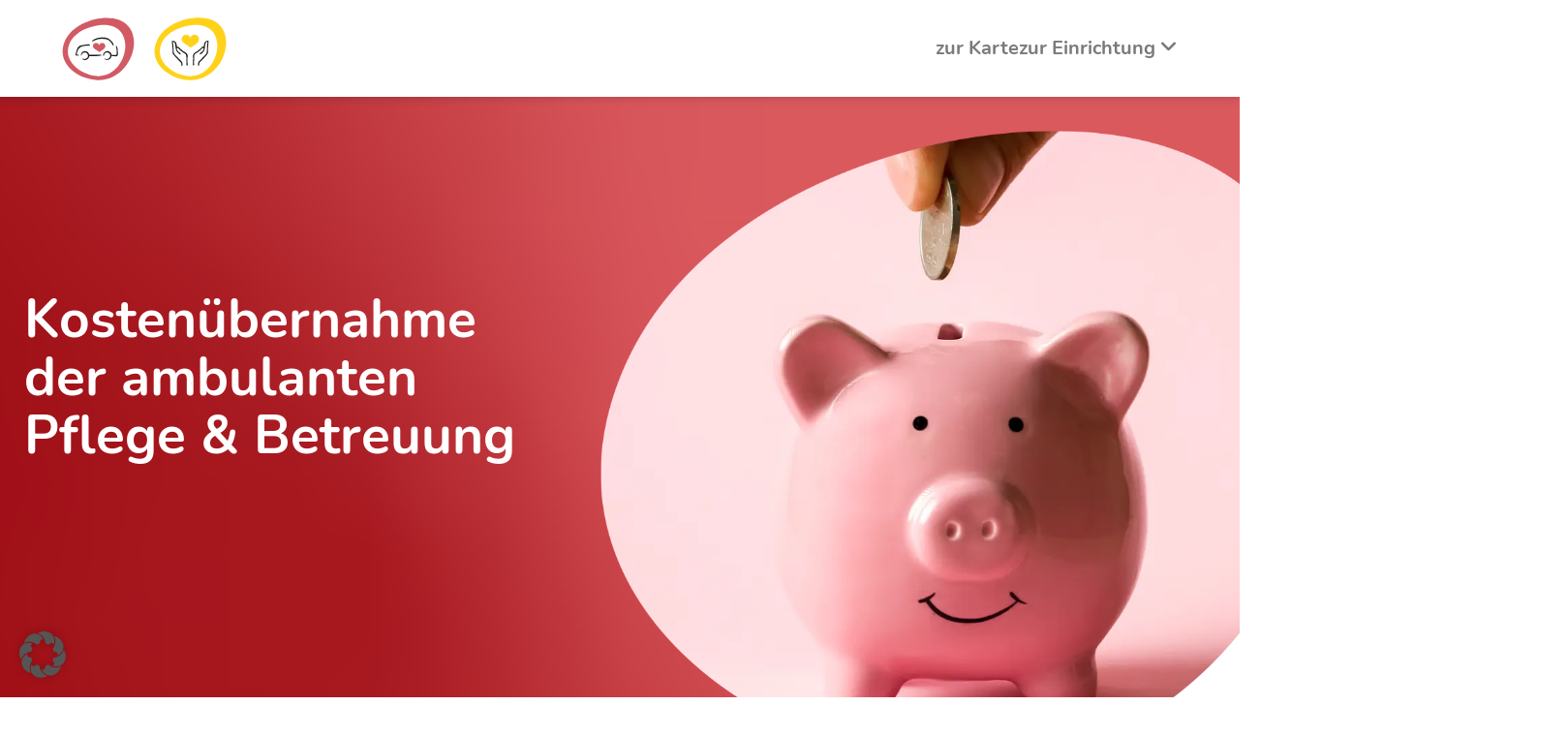

--- FILE ---
content_type: text/html; charset=UTF-8
request_url: https://g-adv.de/haeusliche-pflege/kostenuebernahme/
body_size: 28975
content:
<!doctype html>
<html lang="de" prefix="og: https://ogp.me/ns#">
<head>
	<meta charset="UTF-8">
	<meta name="viewport" content="width=device-width, initial-scale=1">
	<link rel="profile" href="https://gmpg.org/xfn/11">
		<style>img:is([sizes="auto" i], [sizes^="auto," i]) { contain-intrinsic-size: 3000px 1500px }</style>
	<script>
window.koko_analytics = {"url":"https:\/\/g-adv.de\/koko-analytics-collect.php","site_url":"https:\/\/g-adv.de","post_id":172,"path":"\/haeusliche-pflege\/kostenuebernahme\/","method":"cookie","use_cookie":true};
</script>

<!-- Google Tag Manager for WordPress by gtm4wp.com -->
<script data-cfasync="false" data-pagespeed-no-defer>
	var gtm4wp_datalayer_name = "dataLayer";
	var dataLayer = dataLayer || [];
</script>
<!-- End Google Tag Manager for WordPress by gtm4wp.com -->
<!-- Suchmaschinen-Optimierung durch Rank Math PRO - https://rankmath.com/ -->
<title>Kostenübernahme Pflegedienst</title>
<meta name="description" content="Erfahren Sie hier mehr über die Kostenübernahme der Pflegeversicherungen für Pflegedienste bis zu einem bestimmten Höchstbetrag."/>
<meta name="robots" content="follow, index, max-snippet:-1, max-video-preview:-1, max-image-preview:large"/>
<link rel="canonical" href="https://g-adv.de/haeusliche-pflege/kostenuebernahme/" />
<meta property="og:locale" content="de_DE" />
<meta property="og:type" content="article" />
<meta property="og:title" content="Kostenübernahme Pflegedienst" />
<meta property="og:description" content="Erfahren Sie hier mehr über die Kostenübernahme der Pflegeversicherungen für Pflegedienste bis zu einem bestimmten Höchstbetrag." />
<meta property="og:url" content="https://g-adv.de/haeusliche-pflege/kostenuebernahme/" />
<meta property="og:site_name" content="Gesellschaft für ambulante Demenzversorgung mbH" />
<meta property="og:updated_time" content="2024-12-30T09:32:21+01:00" />
<meta property="og:image" content="https://g-adv.de/wp-content/uploads/2023/02/haeusliche-pflege-kostenuebernahme_header_kein-rahmen_1076x936.webp" />
<meta property="og:image:secure_url" content="https://g-adv.de/wp-content/uploads/2023/02/haeusliche-pflege-kostenuebernahme_header_kein-rahmen_1076x936.webp" />
<meta property="og:image:width" content="1076" />
<meta property="og:image:height" content="936" />
<meta property="og:image:alt" content="Bild einer Spardose, in die eine Münze eingeworfen wird." />
<meta property="og:image:type" content="image/webp" />
<meta property="article:published_time" content="2022-08-23T05:05:49+01:00" />
<meta property="article:modified_time" content="2024-12-30T09:32:21+01:00" />
<meta name="twitter:card" content="summary_large_image" />
<meta name="twitter:title" content="Kostenübernahme Pflegedienst" />
<meta name="twitter:description" content="Erfahren Sie hier mehr über die Kostenübernahme der Pflegeversicherungen für Pflegedienste bis zu einem bestimmten Höchstbetrag." />
<meta name="twitter:image" content="https://g-adv.de/wp-content/uploads/2023/02/haeusliche-pflege-kostenuebernahme_header_kein-rahmen_1076x936.webp" />
<meta name="twitter:label1" content="Lesedauer" />
<meta name="twitter:data1" content="2 Minuten" />
<script type="application/ld+json" class="rank-math-schema">{"@context":"https://schema.org","@graph":[{"@type":["CommunityHealth","Organization"],"@id":"https://g-adv.de/#organization","name":"Gesellschaft f\u00fcr ambulante Demenzversorgung","url":"https://g-adv.de","logo":{"@type":"ImageObject","@id":"https://g-adv.de/#logo","url":"https://g-adv.de/wp-content/uploads/2023/11/logo_rgb_gadv-1.png","contentUrl":"https://g-adv.de/wp-content/uploads/2023/11/logo_rgb_gadv-1.png","caption":"Gesellschaft f\u00fcr ambulante Demenzversorgung mbH","inLanguage":"de","width":"1127","height":"1127"},"openingHours":["Monday,Tuesday,Wednesday,Thursday,Friday,Saturday,Sunday 09:00-17:00"]},{"@type":"WebSite","@id":"https://g-adv.de/#website","url":"https://g-adv.de","name":"Gesellschaft f\u00fcr ambulante Demenzversorgung mbH","alternateName":"GADV","publisher":{"@id":"https://g-adv.de/#organization"},"inLanguage":"de"},{"@type":"ImageObject","@id":"https://g-adv.de/wp-content/uploads/2023/02/haeusliche-pflege-kostenuebernahme_header_kein-rahmen_1076x936.webp","url":"https://g-adv.de/wp-content/uploads/2023/02/haeusliche-pflege-kostenuebernahme_header_kein-rahmen_1076x936.webp","width":"1076","height":"936","caption":"Bild einer Spardose, in die eine M\u00fcnze eingeworfen wird.","inLanguage":"de"},{"@type":"BreadcrumbList","@id":"https://g-adv.de/haeusliche-pflege/kostenuebernahme/#breadcrumb","itemListElement":[{"@type":"ListItem","position":"1","item":{"@id":"https://g-adv.de","name":"GADV"}},{"@type":"ListItem","position":"2","item":{"@id":"https://g-adv.de/haeusliche-pflege/","name":"H\u00e4usliche Pflege"}},{"@type":"ListItem","position":"3","item":{"@id":"https://g-adv.de/haeusliche-pflege/kostenuebernahme/","name":"Kosten\u00fcbernahme Pflegedienst"}}]},{"@type":"WebPage","@id":"https://g-adv.de/haeusliche-pflege/kostenuebernahme/#webpage","url":"https://g-adv.de/haeusliche-pflege/kostenuebernahme/","name":"Kosten\u00fcbernahme Pflegedienst","datePublished":"2022-08-23T05:05:49+01:00","dateModified":"2024-12-30T09:32:21+01:00","isPartOf":{"@id":"https://g-adv.de/#website"},"primaryImageOfPage":{"@id":"https://g-adv.de/wp-content/uploads/2023/02/haeusliche-pflege-kostenuebernahme_header_kein-rahmen_1076x936.webp"},"inLanguage":"de","breadcrumb":{"@id":"https://g-adv.de/haeusliche-pflege/kostenuebernahme/#breadcrumb"}},{"@type":"Person","@id":"https://g-adv.de/haeusliche-pflege/kostenuebernahme/#author","name":"Alex Kantor","image":{"@type":"ImageObject","@id":"https://secure.gravatar.com/avatar/b380b306721652b37396ed983a5b1f6a?s=96&amp;d=mm&amp;r=g","url":"https://secure.gravatar.com/avatar/b380b306721652b37396ed983a5b1f6a?s=96&amp;d=mm&amp;r=g","caption":"Alex Kantor","inLanguage":"de"},"sameAs":["https://g-adv.de"],"worksFor":{"@id":"https://g-adv.de/#organization"}},{"@type":"Article","headline":"Kosten\u00fcbernahme Pflegedienst","keywords":"Kosten\u00fcbernahme Pflegedienst, Pflegeversicherung","datePublished":"2022-08-23T05:05:49+01:00","dateModified":"2024-12-30T09:32:21+01:00","author":{"@id":"https://g-adv.de/haeusliche-pflege/kostenuebernahme/#author","name":"Alex Kantor"},"publisher":{"@id":"https://g-adv.de/#organization"},"description":"Erfahren Sie hier mehr \u00fcber die Kosten\u00fcbernahme der Pflegeversicherungen f\u00fcr Pflegedienste bis zu einem bestimmten H\u00f6chstbetrag.","name":"Kosten\u00fcbernahme Pflegedienst","@id":"https://g-adv.de/haeusliche-pflege/kostenuebernahme/#richSnippet","isPartOf":{"@id":"https://g-adv.de/haeusliche-pflege/kostenuebernahme/#webpage"},"image":{"@id":"https://g-adv.de/wp-content/uploads/2023/02/haeusliche-pflege-kostenuebernahme_header_kein-rahmen_1076x936.webp"},"inLanguage":"de","mainEntityOfPage":{"@id":"https://g-adv.de/haeusliche-pflege/kostenuebernahme/#webpage"}}]}</script>
<!-- /Rank Math WordPress SEO Plugin -->

<style id='global-styles-inline-css'>
:root{--wp--preset--aspect-ratio--square: 1;--wp--preset--aspect-ratio--4-3: 4/3;--wp--preset--aspect-ratio--3-4: 3/4;--wp--preset--aspect-ratio--3-2: 3/2;--wp--preset--aspect-ratio--2-3: 2/3;--wp--preset--aspect-ratio--16-9: 16/9;--wp--preset--aspect-ratio--9-16: 9/16;--wp--preset--color--black: #000000;--wp--preset--color--cyan-bluish-gray: #abb8c3;--wp--preset--color--white: #ffffff;--wp--preset--color--pale-pink: #f78da7;--wp--preset--color--vivid-red: #cf2e2e;--wp--preset--color--luminous-vivid-orange: #ff6900;--wp--preset--color--luminous-vivid-amber: #fcb900;--wp--preset--color--light-green-cyan: #7bdcb5;--wp--preset--color--vivid-green-cyan: #00d084;--wp--preset--color--pale-cyan-blue: #8ed1fc;--wp--preset--color--vivid-cyan-blue: #0693e3;--wp--preset--color--vivid-purple: #9b51e0;--wp--preset--gradient--vivid-cyan-blue-to-vivid-purple: linear-gradient(135deg,rgba(6,147,227,1) 0%,rgb(155,81,224) 100%);--wp--preset--gradient--light-green-cyan-to-vivid-green-cyan: linear-gradient(135deg,rgb(122,220,180) 0%,rgb(0,208,130) 100%);--wp--preset--gradient--luminous-vivid-amber-to-luminous-vivid-orange: linear-gradient(135deg,rgba(252,185,0,1) 0%,rgba(255,105,0,1) 100%);--wp--preset--gradient--luminous-vivid-orange-to-vivid-red: linear-gradient(135deg,rgba(255,105,0,1) 0%,rgb(207,46,46) 100%);--wp--preset--gradient--very-light-gray-to-cyan-bluish-gray: linear-gradient(135deg,rgb(238,238,238) 0%,rgb(169,184,195) 100%);--wp--preset--gradient--cool-to-warm-spectrum: linear-gradient(135deg,rgb(74,234,220) 0%,rgb(151,120,209) 20%,rgb(207,42,186) 40%,rgb(238,44,130) 60%,rgb(251,105,98) 80%,rgb(254,248,76) 100%);--wp--preset--gradient--blush-light-purple: linear-gradient(135deg,rgb(255,206,236) 0%,rgb(152,150,240) 100%);--wp--preset--gradient--blush-bordeaux: linear-gradient(135deg,rgb(254,205,165) 0%,rgb(254,45,45) 50%,rgb(107,0,62) 100%);--wp--preset--gradient--luminous-dusk: linear-gradient(135deg,rgb(255,203,112) 0%,rgb(199,81,192) 50%,rgb(65,88,208) 100%);--wp--preset--gradient--pale-ocean: linear-gradient(135deg,rgb(255,245,203) 0%,rgb(182,227,212) 50%,rgb(51,167,181) 100%);--wp--preset--gradient--electric-grass: linear-gradient(135deg,rgb(202,248,128) 0%,rgb(113,206,126) 100%);--wp--preset--gradient--midnight: linear-gradient(135deg,rgb(2,3,129) 0%,rgb(40,116,252) 100%);--wp--preset--font-size--small: 13px;--wp--preset--font-size--medium: 20px;--wp--preset--font-size--large: 36px;--wp--preset--font-size--x-large: 42px;--wp--preset--spacing--20: 0.44rem;--wp--preset--spacing--30: 0.67rem;--wp--preset--spacing--40: 1rem;--wp--preset--spacing--50: 1.5rem;--wp--preset--spacing--60: 2.25rem;--wp--preset--spacing--70: 3.38rem;--wp--preset--spacing--80: 5.06rem;--wp--preset--shadow--natural: 6px 6px 9px rgba(0, 0, 0, 0.2);--wp--preset--shadow--deep: 12px 12px 50px rgba(0, 0, 0, 0.4);--wp--preset--shadow--sharp: 6px 6px 0px rgba(0, 0, 0, 0.2);--wp--preset--shadow--outlined: 6px 6px 0px -3px rgba(255, 255, 255, 1), 6px 6px rgba(0, 0, 0, 1);--wp--preset--shadow--crisp: 6px 6px 0px rgba(0, 0, 0, 1);}:root { --wp--style--global--content-size: 800px;--wp--style--global--wide-size: 1200px; }:where(body) { margin: 0; }.wp-site-blocks > .alignleft { float: left; margin-right: 2em; }.wp-site-blocks > .alignright { float: right; margin-left: 2em; }.wp-site-blocks > .aligncenter { justify-content: center; margin-left: auto; margin-right: auto; }:where(.wp-site-blocks) > * { margin-block-start: 24px; margin-block-end: 0; }:where(.wp-site-blocks) > :first-child { margin-block-start: 0; }:where(.wp-site-blocks) > :last-child { margin-block-end: 0; }:root { --wp--style--block-gap: 24px; }:root :where(.is-layout-flow) > :first-child{margin-block-start: 0;}:root :where(.is-layout-flow) > :last-child{margin-block-end: 0;}:root :where(.is-layout-flow) > *{margin-block-start: 24px;margin-block-end: 0;}:root :where(.is-layout-constrained) > :first-child{margin-block-start: 0;}:root :where(.is-layout-constrained) > :last-child{margin-block-end: 0;}:root :where(.is-layout-constrained) > *{margin-block-start: 24px;margin-block-end: 0;}:root :where(.is-layout-flex){gap: 24px;}:root :where(.is-layout-grid){gap: 24px;}.is-layout-flow > .alignleft{float: left;margin-inline-start: 0;margin-inline-end: 2em;}.is-layout-flow > .alignright{float: right;margin-inline-start: 2em;margin-inline-end: 0;}.is-layout-flow > .aligncenter{margin-left: auto !important;margin-right: auto !important;}.is-layout-constrained > .alignleft{float: left;margin-inline-start: 0;margin-inline-end: 2em;}.is-layout-constrained > .alignright{float: right;margin-inline-start: 2em;margin-inline-end: 0;}.is-layout-constrained > .aligncenter{margin-left: auto !important;margin-right: auto !important;}.is-layout-constrained > :where(:not(.alignleft):not(.alignright):not(.alignfull)){max-width: var(--wp--style--global--content-size);margin-left: auto !important;margin-right: auto !important;}.is-layout-constrained > .alignwide{max-width: var(--wp--style--global--wide-size);}body .is-layout-flex{display: flex;}.is-layout-flex{flex-wrap: wrap;align-items: center;}.is-layout-flex > :is(*, div){margin: 0;}body .is-layout-grid{display: grid;}.is-layout-grid > :is(*, div){margin: 0;}body{padding-top: 0px;padding-right: 0px;padding-bottom: 0px;padding-left: 0px;}a:where(:not(.wp-element-button)){text-decoration: underline;}:root :where(.wp-element-button, .wp-block-button__link){background-color: #32373c;border-width: 0;color: #fff;font-family: inherit;font-size: inherit;line-height: inherit;padding: calc(0.667em + 2px) calc(1.333em + 2px);text-decoration: none;}.has-black-color{color: var(--wp--preset--color--black) !important;}.has-cyan-bluish-gray-color{color: var(--wp--preset--color--cyan-bluish-gray) !important;}.has-white-color{color: var(--wp--preset--color--white) !important;}.has-pale-pink-color{color: var(--wp--preset--color--pale-pink) !important;}.has-vivid-red-color{color: var(--wp--preset--color--vivid-red) !important;}.has-luminous-vivid-orange-color{color: var(--wp--preset--color--luminous-vivid-orange) !important;}.has-luminous-vivid-amber-color{color: var(--wp--preset--color--luminous-vivid-amber) !important;}.has-light-green-cyan-color{color: var(--wp--preset--color--light-green-cyan) !important;}.has-vivid-green-cyan-color{color: var(--wp--preset--color--vivid-green-cyan) !important;}.has-pale-cyan-blue-color{color: var(--wp--preset--color--pale-cyan-blue) !important;}.has-vivid-cyan-blue-color{color: var(--wp--preset--color--vivid-cyan-blue) !important;}.has-vivid-purple-color{color: var(--wp--preset--color--vivid-purple) !important;}.has-black-background-color{background-color: var(--wp--preset--color--black) !important;}.has-cyan-bluish-gray-background-color{background-color: var(--wp--preset--color--cyan-bluish-gray) !important;}.has-white-background-color{background-color: var(--wp--preset--color--white) !important;}.has-pale-pink-background-color{background-color: var(--wp--preset--color--pale-pink) !important;}.has-vivid-red-background-color{background-color: var(--wp--preset--color--vivid-red) !important;}.has-luminous-vivid-orange-background-color{background-color: var(--wp--preset--color--luminous-vivid-orange) !important;}.has-luminous-vivid-amber-background-color{background-color: var(--wp--preset--color--luminous-vivid-amber) !important;}.has-light-green-cyan-background-color{background-color: var(--wp--preset--color--light-green-cyan) !important;}.has-vivid-green-cyan-background-color{background-color: var(--wp--preset--color--vivid-green-cyan) !important;}.has-pale-cyan-blue-background-color{background-color: var(--wp--preset--color--pale-cyan-blue) !important;}.has-vivid-cyan-blue-background-color{background-color: var(--wp--preset--color--vivid-cyan-blue) !important;}.has-vivid-purple-background-color{background-color: var(--wp--preset--color--vivid-purple) !important;}.has-black-border-color{border-color: var(--wp--preset--color--black) !important;}.has-cyan-bluish-gray-border-color{border-color: var(--wp--preset--color--cyan-bluish-gray) !important;}.has-white-border-color{border-color: var(--wp--preset--color--white) !important;}.has-pale-pink-border-color{border-color: var(--wp--preset--color--pale-pink) !important;}.has-vivid-red-border-color{border-color: var(--wp--preset--color--vivid-red) !important;}.has-luminous-vivid-orange-border-color{border-color: var(--wp--preset--color--luminous-vivid-orange) !important;}.has-luminous-vivid-amber-border-color{border-color: var(--wp--preset--color--luminous-vivid-amber) !important;}.has-light-green-cyan-border-color{border-color: var(--wp--preset--color--light-green-cyan) !important;}.has-vivid-green-cyan-border-color{border-color: var(--wp--preset--color--vivid-green-cyan) !important;}.has-pale-cyan-blue-border-color{border-color: var(--wp--preset--color--pale-cyan-blue) !important;}.has-vivid-cyan-blue-border-color{border-color: var(--wp--preset--color--vivid-cyan-blue) !important;}.has-vivid-purple-border-color{border-color: var(--wp--preset--color--vivid-purple) !important;}.has-vivid-cyan-blue-to-vivid-purple-gradient-background{background: var(--wp--preset--gradient--vivid-cyan-blue-to-vivid-purple) !important;}.has-light-green-cyan-to-vivid-green-cyan-gradient-background{background: var(--wp--preset--gradient--light-green-cyan-to-vivid-green-cyan) !important;}.has-luminous-vivid-amber-to-luminous-vivid-orange-gradient-background{background: var(--wp--preset--gradient--luminous-vivid-amber-to-luminous-vivid-orange) !important;}.has-luminous-vivid-orange-to-vivid-red-gradient-background{background: var(--wp--preset--gradient--luminous-vivid-orange-to-vivid-red) !important;}.has-very-light-gray-to-cyan-bluish-gray-gradient-background{background: var(--wp--preset--gradient--very-light-gray-to-cyan-bluish-gray) !important;}.has-cool-to-warm-spectrum-gradient-background{background: var(--wp--preset--gradient--cool-to-warm-spectrum) !important;}.has-blush-light-purple-gradient-background{background: var(--wp--preset--gradient--blush-light-purple) !important;}.has-blush-bordeaux-gradient-background{background: var(--wp--preset--gradient--blush-bordeaux) !important;}.has-luminous-dusk-gradient-background{background: var(--wp--preset--gradient--luminous-dusk) !important;}.has-pale-ocean-gradient-background{background: var(--wp--preset--gradient--pale-ocean) !important;}.has-electric-grass-gradient-background{background: var(--wp--preset--gradient--electric-grass) !important;}.has-midnight-gradient-background{background: var(--wp--preset--gradient--midnight) !important;}.has-small-font-size{font-size: var(--wp--preset--font-size--small) !important;}.has-medium-font-size{font-size: var(--wp--preset--font-size--medium) !important;}.has-large-font-size{font-size: var(--wp--preset--font-size--large) !important;}.has-x-large-font-size{font-size: var(--wp--preset--font-size--x-large) !important;}
:root :where(.wp-block-pullquote){font-size: 1.5em;line-height: 1.6;}
</style>
<link rel='stylesheet' id='wpo_min-header-0-css' href='https://g-adv.de/wp-content/cache/wpo-minify/1769478348/assets/wpo-minify-header-4bb503fd.min.css' media='all' />
<script src="https://g-adv.de/wp-includes/js/jquery/jquery.min.js" id="jquery-core-js"></script>
<script src="https://g-adv.de/wp-includes/js/jquery/jquery-migrate.min.js" id="jquery-migrate-js"></script>
<script id="wpo_min-header-0-js-extra">
var scheduled_exports_nfpluginsettings = {"clearLogRestUrl":"https:\/\/g-adv.de\/wp-json\/scheduled-exports\/debug-log\/delete-all","clearLogButtonId":"scheduled_exports_clear_debug_logger","downloadLogRestUrl":"https:\/\/g-adv.de\/wp-json\/scheduled-exports\/debug-log\/get-all","downloadLogButtonId":"scheduled_exports_download_debug_logger","_wpnonce":"8b5e2bd9e7"};
</script>
<script defer src="https://g-adv.de/wp-content/cache/wpo-minify/1769478348/assets/wpo-minify-header-bd253197.js" id="wpo_min-header-0-js"></script>
<script data-borlabs-cookie-script-blocker-ignore>
	document.addEventListener('borlabs-cookie-google-tag-manager-after-consents', function () {
        window.BorlabsCookie.Unblock.unblockScriptBlockerId('gtmfourwp-custom-events');
    });
</script><link rel="https://api.w.org/" href="https://g-adv.de/wp-json/" /><link rel="alternate" title="JSON" type="application/json" href="https://g-adv.de/wp-json/wp/v2/pages/172" /><link rel="alternate" title="oEmbed (JSON)" type="application/json+oembed" href="https://g-adv.de/wp-json/oembed/1.0/embed?url=https%3A%2F%2Fg-adv.de%2Fhaeusliche-pflege%2Fkostenuebernahme%2F" />
<link rel="alternate" title="oEmbed (XML)" type="text/xml+oembed" href="https://g-adv.de/wp-json/oembed/1.0/embed?url=https%3A%2F%2Fg-adv.de%2Fhaeusliche-pflege%2Fkostenuebernahme%2F&#038;format=xml" />

<!-- Google Tag Manager for WordPress by gtm4wp.com -->
<!-- GTM Container placement set to automatic -->
<script data-cfasync="false" data-pagespeed-no-defer>
	var dataLayer_content = {"pagePostType":"page","pagePostType2":"single-page","pagePostAuthor":"Alex Kantor"};
	dataLayer.push( dataLayer_content );
</script>
<script data-borlabs-cookie-script-blocker-id='google-tag-manager' type='text/template' data-cfasync="false" data-pagespeed-no-defer>
(function(w,d,s,l,i){w[l]=w[l]||[];w[l].push({'gtm.start':
new Date().getTime(),event:'gtm.js'});var f=d.getElementsByTagName(s)[0],
j=d.createElement(s),dl=l!='dataLayer'?'&l='+l:'';j.async=true;j.src=
'//www.googletagmanager.com/gtm.js?id='+i+dl;f.parentNode.insertBefore(j,f);
})(window,document,'script','dataLayer','GTM-NG2M9DNS');
</script>
<!-- End Google Tag Manager for WordPress by gtm4wp.com --><meta name="generator" content="Elementor 3.34.3; features: additional_custom_breakpoints; settings: css_print_method-external, google_font-disabled, font_display-block">
<!-- Google tag (gtag.js) -->
<script async src="https://www.googletagmanager.com/gtag/js?id=AW-16613117091">
</script>
<script>
  window.dataLayer = window.dataLayer || [];
  function gtag(){dataLayer.push(arguments);}
  gtag('js', new Date());

  gtag('config', 'AW-16613117091');
</script>
<script data-no-optimize="1" data-no-minify="1" data-cfasync="false" data-borlabs-cookie-script-blocker-ignore>
	if ('0' === '1' && '1' === '1') {
		window['gtag_enable_tcf_support'] = true;
	}
	window.dataLayer = window.dataLayer || [];
	if (typeof gtag !== 'function') { function gtag(){dataLayer.push(arguments);} }
	gtag('set', 'developer_id.dYjRjMm', true);
	if ('1' === '1') {
		gtag('consent', 'default', {
			'ad_storage': 'denied',
			'ad_user_data': 'denied',
			'ad_personalization': 'denied',
			'analytics_storage': 'denied',
			'functionality_storage': 'denied',
			'personalization_storage': 'denied',
			'security_storage': 'denied',
			'wait_for_update': 500,
		});
		gtag('set', 'ads_data_redaction', true);
	}
	
	if('1' === '1') {
		var url = new URL(window.location.href);
				
		if ((url.searchParams.has('gtm_debug') && url.searchParams.get('gtm_debug') !== '') || document.cookie.indexOf('__TAG_ASSISTANT=') !== -1 || document.documentElement.hasAttribute('data-tag-assistant-present')) {
			(function(w,d,s,l,i){w[l]=w[l]||[];w[l].push({"gtm.start":
new Date().getTime(),event:"gtm.js"});var f=d.getElementsByTagName(s)[0],
j=d.createElement(s),dl=l!="dataLayer"?"&l="+l:"";j.async=true;j.src=
"https://www.googletagmanager.com/gtm.js?id="+i+dl;f.parentNode.insertBefore(j,f);
})(window,document,"script","dataLayer","GTM-NG2M9DNS");
		} else {
			(function(w,d,s,l,i){w[l]=w[l]||[];w[l].push({"gtm.start":
new Date().getTime(),event:"gtm.js"});var f=d.getElementsByTagName(s)[0],
j=d.createElement(s),dl=l!="dataLayer"?"&l="+l:"";j.async=true;j.src=
"https://g-adv.de/wp-content/uploads/borlabs-cookie/"+i+'.js?ver=vrimupyv';f.parentNode.insertBefore(j,f);
})(window,document,"script","dataLayer","GTM-NG2M9DNS");
		}
  	}
  	
	(function () {
		var serviceGroupActive = function (serviceGroup) {
			if (typeof(BorlabsCookie.ServiceGroups.serviceGroups[serviceGroup]) === 'undefined') {
				return false;
			}

			if (typeof(BorlabsCookie.Cookie.getPluginCookie().consents[serviceGroup]) === 'undefined') {
				return false;
			}
			var consents = BorlabsCookie.Cookie.getPluginCookie().consents[serviceGroup];
			for (var service of BorlabsCookie.ServiceGroups.serviceGroups[serviceGroup].serviceIds) {
				if (!consents.includes(service)) {
					return false;
				}
			}
			return true;
		};
		var borlabsCookieConsentChangeHandler = function () {
			window.dataLayer = window.dataLayer || [];
			if (typeof gtag !== 'function') { function gtag(){dataLayer.push(arguments);} }
			
			if ('1' === '1') {
				if ('0' === '1') {
					gtag('consent', 'update', {
						'analytics_storage': serviceGroupActive('statistics') === true ? 'granted' : 'denied',
						'functionality_storage': serviceGroupActive('statistics') === true ? 'granted' : 'denied',
						'personalization_storage': serviceGroupActive('marketing') === true ? 'granted' : 'denied',
						'security_storage': serviceGroupActive('statistics') === true ? 'granted' : 'denied',
					});
				} else {
					gtag('consent', 'update', {
						'ad_storage': serviceGroupActive('marketing') === true ? 'granted' : 'denied',
						'ad_user_data': serviceGroupActive('marketing') === true ? 'granted' : 'denied',
						'ad_personalization': serviceGroupActive('marketing') === true ? 'granted' : 'denied',
						'analytics_storage': serviceGroupActive('statistics') === true ? 'granted' : 'denied',
						'functionality_storage': serviceGroupActive('statistics') === true ? 'granted' : 'denied',
						'personalization_storage': serviceGroupActive('marketing') === true ? 'granted' : 'denied',
						'security_storage': serviceGroupActive('statistics') === true ? 'granted' : 'denied',
					});
				}
			}
			
			var consents = BorlabsCookie.Cookie.getPluginCookie().consents;
			for (var serviceGroup in consents) {
				for (var service of consents[serviceGroup]) {
					if (!window.BorlabsCookieGtmPackageSentEvents.includes(service) && service !== 'borlabs-cookie') {
						window.dataLayer.push({
							event: 'borlabs-cookie-opt-in-'+service,
						});
						window.BorlabsCookieGtmPackageSentEvents.push(service);
					}
				}
			}
		  	var afterConsentsEvent = document.createEvent('Event');
		    afterConsentsEvent.initEvent('borlabs-cookie-google-tag-manager-after-consents', true, true);
		  	document.dispatchEvent(afterConsentsEvent);
		};
		window.BorlabsCookieGtmPackageSentEvents = [];
		document.addEventListener('borlabs-cookie-consent-saved', borlabsCookieConsentChangeHandler);
		document.addEventListener('borlabs-cookie-handle-unblock', borlabsCookieConsentChangeHandler);
	})();
</script>			<style>
				.e-con.e-parent:nth-of-type(n+4):not(.e-lazyloaded):not(.e-no-lazyload),
				.e-con.e-parent:nth-of-type(n+4):not(.e-lazyloaded):not(.e-no-lazyload) * {
					background-image: none !important;
				}
				@media screen and (max-height: 1024px) {
					.e-con.e-parent:nth-of-type(n+3):not(.e-lazyloaded):not(.e-no-lazyload),
					.e-con.e-parent:nth-of-type(n+3):not(.e-lazyloaded):not(.e-no-lazyload) * {
						background-image: none !important;
					}
				}
				@media screen and (max-height: 640px) {
					.e-con.e-parent:nth-of-type(n+2):not(.e-lazyloaded):not(.e-no-lazyload),
					.e-con.e-parent:nth-of-type(n+2):not(.e-lazyloaded):not(.e-no-lazyload) * {
						background-image: none !important;
					}
				}
			</style>
			<link rel="icon" href="https://g-adv.de/wp-content/uploads/2022/08/gadv_logo_website_01.svg" sizes="32x32" />
<link rel="icon" href="https://g-adv.de/wp-content/uploads/2022/08/gadv_logo_website_01.svg" sizes="192x192" />
<link rel="apple-touch-icon" href="https://g-adv.de/wp-content/uploads/2022/08/gadv_logo_website_01.svg" />
<meta name="msapplication-TileImage" content="https://g-adv.de/wp-content/uploads/2022/08/gadv_logo_website_01.svg" />
		<style id="wp-custom-css">
			html,
body{
  width:100%;
  overflow-x:hidden;
}

.rt-reading-time {
	color:#D25A64;
	font-size:16px;
	line-height: 22.4px;
}

#c-s-bn {
	background: var(--cc-btn-secondary-bg) !important;
	color: var(--cc-text) !important;
}

#c-s-bn:hover {
	background: var(--cc-btn-secondary-hover-bg) !important;;
}

.cc-custom-btn:hover {
	padding: 0.5rem 1rem !important;
}

.b-tl.exp {
	color: var(--cc-text) !important;
	text-align: left !important;
}

#s-rall-bn, #s-sv-bn {
	color: var(--cc-text) !important;
}

.breadcrumb_last {
	display: none;
}



/* Hier die Ostereier */
@keyframes shake {
    0% { transform: translateX(0); }
    25% { transform: translateX(-5px); }
    50% { transform: translateX(5px); }
    75% { transform: translateX(-5px); }
    100% { transform: translateX(0); }
  }
  @keyframes attention {

/*
    0% { transform: translateY(0); }
    80%{ transform: translateY(0); }
    85% { transform: translateY(-10px); }
    90%{ transform: translateY(0); }
    95% { transform: translateY(-5px); }
    99%{ transform: translateY(0); }

*/
0% { transform: translateY(0); }
25% { transform: translateY(-10px); }
50%{ transform: translateY(0); }
75% { transform: translateY(-5px); }
99%{ transform: translateY(0); }
   
  }
.eiersuche, .eiersuche div, .eiersuche *,.eiersuche2, .eiersuche2 div, .eiersuche2 *  {
    overflow: visible;
}
.eiersuche img, .eiersuche2 img {
    display: block;
    position: absolute!important; 
    z-index: 5; 
   
    height: 60px!important; 
    width: auto!important;
    cursor: pointer;
    animation: attention 1s infinite;
  
}
.eiersuche img {  right: 5vw; }
.eiersuche2 img {  left: 5vw;}
.eiersuche img:hover , .eiersuche2 img:hover {
    animation: shake 0.5s infinite;
  }
  		</style>
		</head>
<body data-rsssl=1 class="page-template page-template-elementor_header_footer page page-id-172 page-child parent-pageid-2890 wp-custom-logo wp-embed-responsive hello-elementor-default elementor-default elementor-template-full-width elementor-kit-6 elementor-page elementor-page-172">


<!-- GTM Container placement set to automatic -->
<!-- Google Tag Manager (noscript) -->
				<noscript><iframe src="https://www.googletagmanager.com/ns.html?id=GTM-NG2M9DNS" height="0" width="0" style="display:none;visibility:hidden" aria-hidden="true"></iframe></noscript>
<!-- End Google Tag Manager (noscript) -->
<a class="skip-link screen-reader-text" href="#content">Zum Inhalt springen</a>

		<header data-elementor-type="header" data-elementor-id="9538" class="elementor elementor-9538 elementor-location-header" data-elementor-post-type="elementor_library">
					<section class="elementor-section elementor-top-section elementor-element elementor-element-1968e2cf elementor-section-height-min-height elementor-section-full_width elementor-section-content-bottom elementor-section-height-default elementor-section-items-middle" data-id="1968e2cf" data-element_type="section" data-settings="{&quot;background_background&quot;:&quot;classic&quot;,&quot;sticky&quot;:&quot;top&quot;,&quot;sticky_on&quot;:[&quot;desktop&quot;,&quot;tablet&quot;,&quot;mobile&quot;],&quot;sticky_offset&quot;:0,&quot;sticky_effects_offset&quot;:0,&quot;sticky_anchor_link_offset&quot;:0}">
						<div class="elementor-container elementor-column-gap-default">
					<div class="elementor-column elementor-col-50 elementor-top-column elementor-element elementor-element-5cb2faf" data-id="5cb2faf" data-element_type="column">
			<div class="elementor-widget-wrap elementor-element-populated">
						<div class="elementor-element elementor-element-5714333a elementor-widget__width-auto elementor-widget elementor-widget-image" data-id="5714333a" data-element_type="widget" data-widget_type="image.default">
				<div class="elementor-widget-container">
																<a href="https://g-adv.de/haeusliche-pflege/">
							<img src="https://g-adv.de/wp-content/uploads/2023/02/icon_rosalie.svg" title="" alt="Logo Pflegedienst Rosalie" loading="lazy" />								</a>
															</div>
				</div>
				<div class="elementor-element elementor-element-814fd60 elementor-widget__width-auto elementor-widget elementor-widget-image" data-id="814fd60" data-element_type="widget" data-widget_type="image.default">
				<div class="elementor-widget-container">
																<a href="https://g-adv.de/haeusliche-pflege/">
							<img src="https://g-adv.de/wp-content/uploads/2023/02/icon_ida.svg" title="" alt="Logo Betreuungsdienst Ida" loading="lazy" />								</a>
															</div>
				</div>
					</div>
		</div>
				<div class="elementor-column elementor-col-50 elementor-top-column elementor-element elementor-element-d50523f" data-id="d50523f" data-element_type="column">
			<div class="elementor-widget-wrap elementor-element-populated">
						<div class="elementor-element elementor-element-3298aae3 elementor-widget__width-auto elementor-widget elementor-widget-ucaddon_mega_menu" data-id="3298aae3" data-element_type="widget" data-widget_type="ucaddon_mega_menu.default">
				<div class="elementor-widget-container">
					
<!-- start Mega Menu -->
		<link id='font-awesome-css' href='https://g-adv.de/wp-content/plugins/unlimited-elements-for-elementor-premium/assets_libraries/font-awesome6/fontawesome-all.min.css' type='text/css' rel='stylesheet' >
		<link id='font-awesome-4-shim-css' href='https://g-adv.de/wp-content/plugins/unlimited-elements-for-elementor-premium/assets_libraries/font-awesome6/fontawesome-v4-shims.min.css' type='text/css' rel='stylesheet' >

<style>/* widget: Mega Menu */

#uc_mega_menu_elementor_3298aae3{
  position: relative;
}

#uc_mega_menu_elementor_3298aae3 .uc-mega_menu_list{
  display: flex;
  list-style: none;
  padding:0px;
}

#uc_mega_menu_elementor_3298aae3 .uc-mega_menu_section
{
  position: absolute;
  z-index: 99997;
  top: 100%;
  left: 50%;
  transform: translate(-50%, 0);
  padding-top: 33px;
  pointer-events: none;
  overflow: hidden;
}

#uc_mega_menu_elementor_3298aae3 .uc-mega_menu_section-cover{
  position: absolute;
  z-index: 99996;
  pointer-events: none;
    top: calc(100% + 33px);
    opacity: 0;
  pointer-events: none;
  transition: opacity 800ms;
}

#uc_mega_menu_elementor_3298aae3 .uc-mega_menu-wrapper
  {
    left: 0;
    top: 0;
    height: 100%;
    position: relative;
    overflow-y: visible;
}

  #uc_mega_menu_elementor_3298aae3 .uc-mega_menu_section{
      left: 50%;
      transform: translate(calc(-50% + 0px), 0);
      padding-top: 33px;
    }
    #uc_mega_menu_elementor_3298aae3 .uc-mega_menu_list_item{
        position: relative;
    }

#uc_mega_menu_elementor_3298aae3 .uc-mega_menu_section.section-error .uc-section-error{
  	text-align: center;
  	min-height: 400px;
  	padding: 15px;
  	display: flex;
  	justify-content: center;
  	align-items: center;
  	background-color: #cccccc;
  	position: relative;
  	z-index: 99997;
}

#uc_mega_menu_elementor_3298aae3 .uc-mega_menu_title{
  	display: flex;
  	gap: 5px;
  	align-items: center;
  		
    position:relative;
}	

#uc_mega_menu_elementor_3298aae3 .uc-mega_menu_list_item,
#uc_mega_menu_elementor_3298aae3 .uc-active_item .uc-mega_menu_title
{
transition: all 0.3s;
text-align: center;
}

#uc_mega_menu_elementor_3298aae3 .uc-mega_menu_list{
	width: 100%;
}

#uc_mega_menu_elementor_3298aae3 .uc-mega_menu_section.uc-active_item
{
  pointer-events: all;
  z-index: 99998;
}

#uc_mega_menu_elementor_3298aae3 .uc-mega_menu_section.uc-active_item + .uc-mega_menu_section-cover{
	opacity: 1;
    pointer-events: all;
}

#uc_mega_menu_elementor_3298aae3 .uc-error{
color: red;
font-weight: 700;
}

#uc_mega_menu_elementor_3298aae3 .uc-message{
	text-align: center;
}

#uc_mega_menu_elementor_3298aae3 .uc-mega_menu-wrapper.uc-menu-open
{
  transform: translate(0, 0);
}

body.uc-menu-open
{
  overflow: hidden;
}

#uc_mega_menu_elementor_3298aae3 .uc_mega_menu_overlay
{
  cursor: default;
  display: none;
  position: absolute;
  top: calc(100% + 33px);
  left: 0;
  transition: opacity 0.3s;
  z-index: 99995;
  opacity: 0;
}

#uc_mega_menu_elementor_3298aae3 .uc_mega_menu_overlay-inner{
	height: 100%;
}

#uc_mega_menu_elementor_3298aae3.uc-menu-open .uc_mega_menu_overlay{
  	opacity: 1;
}

#uc_mega_menu_elementor_3298aae3 .uc-mega_menu_list_item.section-error .uc-mega_menu_title{
	border: 2px solid red;
  	position: relative;
}

#uc_mega_menu_elementor_3298aae3 .uc-mega_menu_list_item.section-error .uc-mega_menu_title::before{
	content: "";
	position: absolute;
  	width: 4px;
  	height: 4px;
  	border-radius: 50%;
  	background-color: red;
  	top: 8px;
  	right: 8px;
  	z-index: 2;
}

#uc_mega_menu_elementor_3298aae3 .uc-mega_menu_list_item.section-error .item-error{
	position: absolute;
  	left: 50%;
  	top: 0;
  	transform: translate(-50%, -100%);
  	z-index: 2;
  	width: max-content;
  	color: red;
  	opacity: 0;
  	transition: all .3s;
}

#uc_mega_menu_elementor_3298aae3 .uc-mega_menu_list_item.section-error .uc-mega_menu_title:hover .item-error{
	opacity: 1;
}

#uc_mega_menu_elementor_3298aae3 .available_id_s{
	padding: 15px;
  	background-color: #ffffff;
  	color: #000000;
}

#uc_mega_menu_elementor_3298aae3 .uc_expand_indicator::before{
	font-family: "Font Awesome 5 Free";
    content: "\f107";
    font-weight: 900;
    line-height:1em;
  	display: inline-flex;
}

#uc_mega_menu_elementor_3298aae3 .uc_collapse_indicator::before{
	font-family: "Font Awesome 5 Free";
    content: "\f106";
    font-weight: 900;
    line-height:1em;
  	display: inline-flex;
}

	




#uc_mega_menu_elementor_3298aae3 .uc-mega_menu-close-btn{
	position: sticky;
  	z-index: 100000;
  	margin-left: auto;
  	width: fit-content;
  	right: 10px;
  	top: 10px;
}

#uc_mega_menu_elementor_3298aae3 .uc-mega_menu-burger, #uc_mega_menu_elementor_3298aae3 .uc-mega_menu-close-btn
  {
    display: none;
  }

 #uc_mega_menu_elementor_3298aae3 .uc-mega_menu-burger-icon, #uc_mega_menu_elementor_3298aae3 .uc-mega_menu-close-btn-icon
{
  cursor: pointer;
  display: inline-flex;
  align-items: center;
  justify-content: center;
}

#uc_mega_menu_elementor_3298aae3 .uc-mega_menu_section > *{
	position: relative;
  	z-index: 999997;
}

#uc_mega_menu_elementor_3298aae3 .ue-tip{
	position: absolute;
  	width: 0;
  	height: 0;
  	border: 10px solid;
  	border-right-color: transparent;
  	border-bottom-color: transparent;
  	top: 0;
  	left: 50%;
  	transform: translate(-50%, -50%) rotate(45deg);
  	border-top-left-radius: 4px;
  	opacity: 0;
    z-index: 99996;
}



#uc_mega_menu_elementor_3298aae3 .ue-graphic-element
{
  display:inline-flex;
  align-items:center;
  justify-content:center;
  line-height:1em;
  overflow:hidden;
  flex-grow:0;
  flex-shrink:0;
  transition:0.3s;
}

#uc_mega_menu_elementor_3298aae3 .ue-graphic-element svg
{
  height:1em;
  width:1em;
  transition:0.3s;
}

#uc_mega_menu_elementor_3298aae3 .ue-graphic-element img
{
  display:block;
}


#uc_mega_menu_elementor_3298aae3 .ue-ge-image
{
  width:100%;
  transition:0.3s;
}

#uc_mega_menu_elementor_3298aae3 .uc-mega_menu_section.uc-active_item .ue-tip{
  	opacity: 1;
}

/* start open transition animations */





  #uc_mega_menu_elementor_3298aae3 .uc-mega_menu_section > *{
	opacity: 0;
    transition: opacity 800ms;
  }
  #uc_mega_menu_elementor_3298aae3 .uc-mega_menu_section.uc-active_item > *{
	opacity: 1;
  }





@media screen and (max-width: 1000px) {  
  
  #uc_mega_menu_elementor_3298aae3 .uc-mega_menu-burger
  {
    display: block;
  }
  #uc_mega_menu_elementor_3298aae3 .uc-mega_menu-close-btn{
	display: block;
  }
  #uc_mega_menu_elementor_3298aae3 .uc-mega_menu-wrapper
  {
    position: fixed;
    transform: translate(-120%, 0);
    background-color: #FFFFFF;
    width: 100%;
    overflow-y: auto;
    transition: all 0.3s;
  }
  #uc_mega_menu_elementor_3298aae3 .uc-mega_menu_list
  {
  	flex-direction: column;
    max-width: 100%;
  }
  #uc_mega_menu_elementor_3298aae3 .uc-mega_menu_section{
    top: 0 !important;
	width: 100% !important;
    left: 0 !important;
    padding-top: 0 !important;
    transform: translate(0, 0) !important;
  }
  #uc_mega_menu_elementor_3298aae3 .uc-mega_menu_list_item{
    position: static !important;
  }
  #uc_mega_menu_elementor_3298aae3 .uc-mega_menu_list_item.uc-active_item .uc-mega_menu_title{
  	position: sticky;
    top: 0;
    left: 0;
    z-index: 99999;
  }
  #uc_mega_menu_elementor_3298aae3 .uc_mega_menu_overlay{
  	opacity: 0;
    display: none !important;
  }
  #uc_mega_menu_elementor_3298aae3 .uc-mega_menu_section > *{
	transform: translate(0, 0) !important;
    opacity: 0;
    transition: transform 800ms, opacity 800ms;
  }
  #uc_mega_menu_elementor_3298aae3 .uc-mega_menu_section.uc-active_item > *{
    opacity: 1;
  }
  
  #uc_mega_menu_elementor_3298aae3 .uc-mobile-mode{
  	z-index: 99998;
  }
  
  #uc_mega_menu_elementor_3298aae3 .ue-tip{
  	display: none;
  }
  
  #uc_mega_menu_elementor_3298aae3 .uc-mega_menu_section-cover{
  	display: none;
  }

}
  #:not(.uc-connected){
      display: none;
  }

#uc_mega_menu_elementor_3298aae3_item1 .uc-mega_menu_section{
  
     
        top: 100% !important;
        transform: translate(0, 0) !important;
      
}

  #uc_mega_menu_elementor_3298aae3_item1{
      position: static !important;
  }


  #uc_mega_menu_elementor_3298aae3_item1{
	display: block;
  }


#uc_mega_menu_elementor_3298aae3_item1 .sub-arrow{
	opacity: 0;
}

#uc_mega_menu_elementor_3298aae3_item1 .uc_expand_indicator::before{
	animation: .3s arrowMoveOut ease-in-out;
}

#uc_mega_menu_elementor_3298aae3_item1 .uc_collapse_indicator::before{
	animation: .3s arrowMoveIn ease-in-out forwards;
}

@keyframes arrowMoveIn {
     0% {
        transform: scaleY(-1);
        opacity: 1;
    }
    49% {
        transform: translateY(15px) scale(0.5, -1);
        opacity: 0;
    }
    50% {
        transform: translateY(15px) scaleX(0.5);
        opacity: 0;
    }
    to {
        transform: translateY(0);
        opacity: 1;
    }
}

@keyframes arrowMoveOut {
    0% {
        transform: translateY(0) scaleY(-1);
        opacity: 1;
    }
    49% {
        transform: translateY(-15px) scale(0.5, -1);
        opacity: 0;
    }
    50% {
        transform: translateY(-15px) scaleX(0.5);
        opacity: 0;
    }
    to {
        transform: none;
        opacity: 1;
    }
}

@media screen and (max-width: 1000px) {  
  #uc_mega_menu_elementor_3298aae3_item1
  {
  	position: relative;
  }
  #uc_mega_menu_elementor_3298aae3_item1 .uc-mega_menu_section
  {
    position: relative;
    height: 0px;
    overflow: hidden;
    transform: translate(0, 0) !important;
    transition: height .7s !important;
      }
      #uc_mega_menu_elementor_3298aae3_item1{
      display: block;
    }
      
}
  #menu-haeusliche-pflege:not(.uc-connected){
      display: none;
  }

#uc_mega_menu_elementor_3298aae3_item2 .uc-mega_menu_section{
  
     
        top: 100% !important;
        transform: translate(0, 0) !important;
      
}

  #uc_mega_menu_elementor_3298aae3_item2{
      position: static !important;
  }


  #uc_mega_menu_elementor_3298aae3_item2{
	display: block;
  }


#uc_mega_menu_elementor_3298aae3_item2 .sub-arrow{
	opacity: 0;
}

#uc_mega_menu_elementor_3298aae3_item2 .uc_expand_indicator::before{
	animation: .3s arrowMoveOut ease-in-out;
}

#uc_mega_menu_elementor_3298aae3_item2 .uc_collapse_indicator::before{
	animation: .3s arrowMoveIn ease-in-out forwards;
}

@keyframes arrowMoveIn {
     0% {
        transform: scaleY(-1);
        opacity: 1;
    }
    49% {
        transform: translateY(15px) scale(0.5, -1);
        opacity: 0;
    }
    50% {
        transform: translateY(15px) scaleX(0.5);
        opacity: 0;
    }
    to {
        transform: translateY(0);
        opacity: 1;
    }
}

@keyframes arrowMoveOut {
    0% {
        transform: translateY(0) scaleY(-1);
        opacity: 1;
    }
    49% {
        transform: translateY(-15px) scale(0.5, -1);
        opacity: 0;
    }
    50% {
        transform: translateY(-15px) scaleX(0.5);
        opacity: 0;
    }
    to {
        transform: none;
        opacity: 1;
    }
}

@media screen and (max-width: 1000px) {  
  #uc_mega_menu_elementor_3298aae3_item2
  {
  	position: relative;
  }
  #uc_mega_menu_elementor_3298aae3_item2 .uc-mega_menu_section
  {
    position: relative;
    height: 0px;
    overflow: hidden;
    transform: translate(0, 0) !important;
    transition: height .7s !important;
      }
      #uc_mega_menu_elementor_3298aae3_item2{
      display: block;
    }
      
}


</style>

<div id="uc_mega_menu_elementor_3298aae3" data-show-menu="true" data-debug="false" data-editor="no" data-errors="false" data-items-id="false" data-elements-id="false">
  
  <div class="uc-mega_menu-burger">
    <span class="uc-mega_menu-burger-icon"><i class='fas fa-bars'></i></span>
  </div>
  
  <div class="uc-mega_menu-wrapper" data-responsive-breakpoint="1000">
    <div class="uc-mega_menu-close-btn">
    	<span class="uc-mega_menu-close-btn-icon"><i class='fas fa-times'></i></span>
    </div>
    
    <ul class="uc-mega_menu_list" data-position-x="item_center" data-offset-x="0" data-offset-y="33" data-menu-open="hover" data-default-width-type="default_full" data-default-width-number="800" data-show-section="no" data-open-first="false">
    <li id="uc_mega_menu_elementor_3298aae3_item1" class="uc-mega_menu_list_item" data-id="">
  
    	<a href="https://g-adv.de/haeusliche-pflege/#karte" class="uc-mega_menu_title" data-type='link' data-clickable-link="false" >
                        zur Karte
    </a>
    
  	
  
</li>
<li id="uc_mega_menu_elementor_3298aae3_item2" class="uc-mega_menu_list_item" data-id="menu-haeusliche-pflege">
  
    
    
    <a class="uc-mega_menu_title" href="#" data-type='section' data-clickable-link="false">
                        <span>
      zur Einrichtung 
      <span class="sub-arrow" data-animate-arrows="true"><span class="uc_expand_indicator"></span></span>      </span>  
    </a>
  
  	<div class="uc-mega_menu_section" data-tip="false" data-tip-color="" data-bg-color="#ffffff"></div>
  	<div class="uc-mega_menu_section-cover"></div>
  	
  
</li>

    </ul>

    	
     
  </div>
  
  <div class="uc_mega_menu_overlay" data-overlay="true">
  	<div class="uc_mega_menu_overlay-inner"></div>
  </div>
</div>

<div class="uc-template-wrapper" style="display: none;">

</div>
<!-- end Mega Menu -->				</div>
				</div>
					</div>
		</div>
					</div>
		</section>
				<section class="elementor-section elementor-top-section elementor-element elementor-element-2d0476f5 elementor-section-boxed elementor-section-height-default elementor-section-height-default" data-id="2d0476f5" data-element_type="section" id="menu-haeusliche-pflege" data-settings="{&quot;background_background&quot;:&quot;classic&quot;}">
						<div class="elementor-container elementor-column-gap-default">
					<div class="elementor-column elementor-col-50 elementor-top-column elementor-element elementor-element-7a9d9fe4" data-id="7a9d9fe4" data-element_type="column">
			<div class="elementor-widget-wrap elementor-element-populated">
						<div class="elementor-element elementor-element-1219bad6 elementor-widget elementor-widget-heading" data-id="1219bad6" data-element_type="widget" data-widget_type="heading.default">
				<div class="elementor-widget-container">
					<div class="elementor-heading-title elementor-size-default"><a href="https://g-adv.de/haeusliche-pflege/pflegedienst-rosalie/">Pflegedienst<br>
Rosalie</a></div>				</div>
				</div>
					</div>
		</div>
				<div class="elementor-column elementor-col-50 elementor-top-column elementor-element elementor-element-18dc5936" data-id="18dc5936" data-element_type="column">
			<div class="elementor-widget-wrap elementor-element-populated">
						<div class="elementor-element elementor-element-38b030e5 elementor-widget elementor-widget-heading" data-id="38b030e5" data-element_type="widget" data-widget_type="heading.default">
				<div class="elementor-widget-container">
					<div class="elementor-heading-title elementor-size-default"><a href="https://g-adv.de/haeusliche-pflege/betreuungsdienst-ida/">Betreuungsdienst<br>
Ida</a></div>				</div>
				</div>
					</div>
		</div>
					</div>
		</section>
				</header>
				<div data-elementor-type="wp-page" data-elementor-id="172" class="elementor elementor-172" data-elementor-post-type="page">
						<section class="elementor-section elementor-top-section elementor-element elementor-element-b8de537 elementor-section-height-min-height elementor-section-items-top elementor-section-content-space-around elementor-section-boxed elementor-section-height-default" data-id="b8de537" data-element_type="section" data-settings="{&quot;background_background&quot;:&quot;classic&quot;}">
						<div class="elementor-container elementor-column-gap-default">
					<div class="elementor-column elementor-col-50 elementor-top-column elementor-element elementor-element-b4d3905" data-id="b4d3905" data-element_type="column">
			<div class="elementor-widget-wrap elementor-element-populated">
						<div class="elementor-element elementor-element-6f4c8a6 elementor-widget elementor-widget-heading" data-id="6f4c8a6" data-element_type="widget" data-widget_type="heading.default">
				<div class="elementor-widget-container">
					<h1 class="elementor-heading-title elementor-size-default">Kostenübernahme der ambulanten Pflege &amp; Betreuung</h1>				</div>
				</div>
					</div>
		</div>
				<div class="elementor-column elementor-col-50 elementor-top-column elementor-element elementor-element-671b462" data-id="671b462" data-element_type="column">
			<div class="elementor-widget-wrap elementor-element-populated">
						<div class="elementor-element elementor-element-bd51178 elementor-widget elementor-widget-image" data-id="bd51178" data-element_type="widget" data-widget_type="image.default">
				<div class="elementor-widget-container">
															<img decoding="async" src="https://g-adv.de/wp-content/uploads/2023/02/haeusliche-pflege-kostenuebernahme_header_kein-rahmen_1076x936.webp" title="haeusliche-pflege-kostenuebernahme_header_kein-rahmen_1076x936" alt="Bild einer Spardose, in die eine Münze eingeworfen wird." loading="lazy" />															</div>
				</div>
					</div>
		</div>
					</div>
		</section>
				<section class="elementor-section elementor-top-section elementor-element elementor-element-51824c7 elementor-reverse-tablet elementor-reverse-mobile elementor-section-boxed elementor-section-height-default elementor-section-height-default" data-id="51824c7" data-element_type="section">
						<div class="elementor-container elementor-column-gap-default">
					<div class="elementor-column elementor-col-100 elementor-top-column elementor-element elementor-element-cf587a9" data-id="cf587a9" data-element_type="column">
			<div class="elementor-widget-wrap elementor-element-populated">
						<div class="elementor-element elementor-element-1eae030 elementor-widget elementor-widget-heading" data-id="1eae030" data-element_type="widget" data-widget_type="heading.default">
				<div class="elementor-widget-container">
					<h2 class="elementor-heading-title elementor-size-default">Leistungen der Pflegeversicherung</h2>				</div>
				</div>
				<div class="elementor-element elementor-element-4df776e elementor-widget elementor-widget-text-editor" data-id="4df776e" data-element_type="widget" data-widget_type="text-editor.default">
				<div class="elementor-widget-container">
									<p>Weil die Versorgung unsere Klient:innen auf die <a href="https://g-adv.de/haeusliche-pflege/" target="_blank" rel="noopener">individuellen Bedürfnisse</a> ausgerichtet ist, lassen sich der Umfang und damit auch die Kosten für die ambulante Pflege und Betreuung nicht pauschal benennen. Allgemein gilt jedoch: Haben Versicherte mindestens den Pflegegrad 2, kann die Kostenübernahme für häusliche Pflege- und Betreuungsleistungen bei der zuständigen Pflegekasse beantragt werden.</p><p>In der Regel übernimmt die Pflegeversicherung die Kosten bis zu einem bestimmten Höchstbetrag. Bei der Versorgung durch einen <a href="https://g-adv.de/haeusliche-pflege/pflegedienst-rosalie/" target="_blank" rel="noopener">ambulanten Pflegedienst</a>, können Pflegesachleistungen beantragt werden; bei der Versorgung durch einen Angehörigen, haben Versicherte einen Anspruch auf Pflegegeld.</p>								</div>
				</div>
					</div>
		</div>
					</div>
		</section>
				<section class="elementor-section elementor-top-section elementor-element elementor-element-48a02ed elementor-reverse-tablet elementor-reverse-mobile elementor-section-boxed elementor-section-height-default elementor-section-height-default" data-id="48a02ed" data-element_type="section">
						<div class="elementor-container elementor-column-gap-default">
					<div class="elementor-column elementor-col-100 elementor-top-column elementor-element elementor-element-637dcea" data-id="637dcea" data-element_type="column">
			<div class="elementor-widget-wrap elementor-element-populated">
						<div class="elementor-element elementor-element-4dbcebe elementor-hidden-mobile elementor-widget elementor-widget-ucaddon_ue_table" data-id="4dbcebe" data-element_type="widget" data-widget_type="ucaddon_ue_table.default">
				<div class="elementor-widget-container">
					
<!-- start Unlimited Table -->
		<link id='uc_ac_assets_file_tabulator_min_css_23079-css' href='https://g-adv.de/wp-content/uploads/ac_assets/ue_table/vendor/tabulator.min.css' type='text/css' rel='stylesheet' >

<style>/* widget: Unlimited Table */

#uc_ue_table_elementor_4dbcebe.ue-table {
  display: flex;
  flex-direction: column;
  opacity: 0;
  transition: opacity .3s ease-in-out;
}


#uc_ue_table_elementor_4dbcebe .tabulator-header .tabulator-col svg,
#uc_ue_table_elementor_4dbcebe .tabulator-table .tabulator-cell svg {
  height:1em;
  width:1em;
}


#uc_ue_table_elementor_4dbcebe.ue-table.uc-show {
  opacity: 1;
}


#uc_ue_table_elementor_4dbcebe .ue-table__tools {
  display: flex;
  justify-content: flex-end;
  }

#uc_ue_table_elementor_4dbcebe .ue-table__search-btn,
#uc_ue_table_elementor_4dbcebe .ue-table__search-fields-toggle {
  height: 100%
}

#uc_ue_table_elementor_4dbcebe .ue-table__filter-container {
  position: relative;
  display: flex;
  justify-content: center;
  align-items: center;
}

#uc_ue_table_elementor_4dbcebe .ue-table__search-fields {
  position: absolute;
  top: 0;
  width: 100%;
  max-height: 200px;
  overflow: auto;
  list-style-type: none;
  z-index: 2;
  display: flex;
  flex-direction: column;
  gap: .5em;
  transform-origin: top center;
  transform: scaleY(0);
  transition: transform .3s ease-in-out;
}

#uc_ue_table_elementor_4dbcebe .ue-table__search-fields.uc-show {
  transform: scaleY(1);
}

#uc_ue_table_elementor_4dbcebe .ue-table__search-fields li {
  display: flex;
  align-items: center;
  gap: 0.5em;
}

#uc_ue_table_elementor_4dbcebe .ue-table-icon {
  position: relative;
	display: flex;
    justify-content: center;
    align-items: center;
  cursor: pointer;
  padding: 5px;
}


.ue-table__templates-container {
	display: none;
}

#uc_ue_table_elementor_4dbcebe .tabulator-cell {	
	white-space: normal;
}

#uc_ue_table_elementor_4dbcebe .tabulator .tabulator-header .tabulator-col {
  color: #FFFFFF;
  background-color: #D25A64;
}

#uc_ue_table_elementor_4dbcebe .tabulator .tabulator-header .tabulator-col:hover {
  background-color: ;
}


  #uc_ue_table_elementor_4dbcebe .tabulator .tabulator-header .tabulator-col,
  #uc_ue_table_elementor_4dbcebe .tabulator .tabulator-header .tabulator-cell,
  #uc_ue_table_elementor_4dbcebe .tabulator .tabulator-row .tabulator-col,
  #uc_ue_table_elementor_4dbcebe .tabulator .tabulator-row .tabulator-cell {
      border-left-style: solid;
    border-left: none;
  }
  #uc_ue_table_elementor_4dbcebe .tabulator-col-resize-handle {
    border-width: 1px;
      border-left-color: #555555;
    border-left-style: solid;
  }

@media screen and (max-width: 1024px) {
  #uc_ue_table_elementor_4dbcebe .tabulator-col-resize-handle {
    border-width: ;
  }
}
@media screen and (max-width: 767px) {
  #uc_ue_table_elementor_4dbcebe .tabulator-col-resize-handle {
    border-width: ;
  }
}

#uc_ue_table_elementor_4dbcebe .tabulator-headers .tabulator-col:last-of-type,
#uc_ue_table_elementor_4dbcebe .tabulator-row .tabulator-cell:last-of-type{
  border-right: none !important;
}

#uc_ue_table_elementor_4dbcebe .tabulator-col-resize-handle:last-of-type {
  display: none;
}


.tabulator-col,
.tabulator-row,
.tabulator-cell,
.ue-table-column__button {
  transition: all .2s ease-in-out;
}

.ue-table-column__button {
  display: inline-block;
}

	    



	    



	    



   

  
   
  








			 
	
     
  





			 
	
     
  





			 
	
     
  


   

    	 
  
   
  








			 
	
     
  





			 
	
     
  





			 
	
     
  


   

    	 
  
   
  








			 
	
     
  





			 
	
     
  





			 
	
     
  


   

    	 
  
   
  








			 
	
     
  





			 
	
     
  





			 
	
     
  


   

    	 
  
   
  








			 
	
     
  





			 
	
     
  





			 
	
     
  



</style>

<div id="uc_ue_table_elementor_4dbcebe" class="ue-table">
    <div class="ue-table__tools" role="menu">
                            </div>
  <div class="ue-table__container" tabindex="0"></div>
  <div class="ue-table__templates-container">
  	






















 
  </div>
</div>



<!-- end Unlimited Table -->				</div>
				</div>
					</div>
		</div>
					</div>
		</section>
				<section class="elementor-section elementor-top-section elementor-element elementor-element-2d62976 elementor-reverse-tablet elementor-reverse-mobile elementor-section-boxed elementor-section-height-default elementor-section-height-default" data-id="2d62976" data-element_type="section">
						<div class="elementor-container elementor-column-gap-default">
					<div class="elementor-column elementor-col-100 elementor-top-column elementor-element elementor-element-f1f71e2" data-id="f1f71e2" data-element_type="column">
			<div class="elementor-widget-wrap elementor-element-populated">
						<div class="elementor-element elementor-element-1adb596 elementor-hidden-tablet elementor-hidden-desktop elementor-widget elementor-widget-ucaddon_ue_table" data-id="1adb596" data-element_type="widget" data-widget_type="ucaddon_ue_table.default">
				<div class="elementor-widget-container">
					
<!-- start Unlimited Table -->

<style>/* widget: Unlimited Table */

#uc_ue_table_elementor_1adb596.ue-table {
  display: flex;
  flex-direction: column;
  opacity: 0;
  transition: opacity .3s ease-in-out;
}


#uc_ue_table_elementor_1adb596 .tabulator-header .tabulator-col svg,
#uc_ue_table_elementor_1adb596 .tabulator-table .tabulator-cell svg {
  height:1em;
  width:1em;
}


#uc_ue_table_elementor_1adb596.ue-table.uc-show {
  opacity: 1;
}


#uc_ue_table_elementor_1adb596 .ue-table__tools {
  display: flex;
  justify-content: flex-end;
  }

#uc_ue_table_elementor_1adb596 .ue-table__search-btn,
#uc_ue_table_elementor_1adb596 .ue-table__search-fields-toggle {
  height: 100%
}

#uc_ue_table_elementor_1adb596 .ue-table__filter-container {
  position: relative;
  display: flex;
  justify-content: center;
  align-items: center;
}

#uc_ue_table_elementor_1adb596 .ue-table__search-fields {
  position: absolute;
  top: 0;
  width: 100%;
  max-height: 200px;
  overflow: auto;
  list-style-type: none;
  z-index: 2;
  display: flex;
  flex-direction: column;
  gap: .5em;
  transform-origin: top center;
  transform: scaleY(0);
  transition: transform .3s ease-in-out;
}

#uc_ue_table_elementor_1adb596 .ue-table__search-fields.uc-show {
  transform: scaleY(1);
}

#uc_ue_table_elementor_1adb596 .ue-table__search-fields li {
  display: flex;
  align-items: center;
  gap: 0.5em;
}

#uc_ue_table_elementor_1adb596 .ue-table-icon {
  position: relative;
	display: flex;
    justify-content: center;
    align-items: center;
  cursor: pointer;
  padding: 5px;
}


.ue-table__templates-container {
	display: none;
}

#uc_ue_table_elementor_1adb596 .tabulator-cell {	
	white-space: normal;
}

#uc_ue_table_elementor_1adb596 .tabulator .tabulator-header .tabulator-col {
  color: #FFFFFF;
  background-color: #D25A64;
}

#uc_ue_table_elementor_1adb596 .tabulator .tabulator-header .tabulator-col:hover {
  background-color: ;
}


  #uc_ue_table_elementor_1adb596 .tabulator .tabulator-header .tabulator-col,
  #uc_ue_table_elementor_1adb596 .tabulator .tabulator-header .tabulator-cell,
  #uc_ue_table_elementor_1adb596 .tabulator .tabulator-row .tabulator-col,
  #uc_ue_table_elementor_1adb596 .tabulator .tabulator-row .tabulator-cell {
      border-left-style: solid;
    border-left: none;
  }
  #uc_ue_table_elementor_1adb596 .tabulator-col-resize-handle {
    border-width: 1px;
      border-left-color: #555555;
    border-left-style: solid;
  }

@media screen and (max-width: 1024px) {
  #uc_ue_table_elementor_1adb596 .tabulator-col-resize-handle {
    border-width: ;
  }
}
@media screen and (max-width: 767px) {
  #uc_ue_table_elementor_1adb596 .tabulator-col-resize-handle {
    border-width: ;
  }
}

#uc_ue_table_elementor_1adb596 .tabulator-headers .tabulator-col:last-of-type,
#uc_ue_table_elementor_1adb596 .tabulator-row .tabulator-cell:last-of-type{
  border-right: none !important;
}

#uc_ue_table_elementor_1adb596 .tabulator-col-resize-handle:last-of-type {
  display: none;
}


.tabulator-col,
.tabulator-row,
.tabulator-cell,
.ue-table-column__button {
  transition: all .2s ease-in-out;
}

.ue-table-column__button {
  display: inline-block;
}

	    



	    



   

  
   
  








			 
	
     
  





			 
	
     
  


   

    	 
  
   
  








			 
	
     
  





			 
	
     
  


   

    	 
  
   
  








			 
	
     
  





			 
	
     
  


   

    	 
  
   
  








			 
	
     
  





			 
	
     
  


   

    	 
  
   
  








			 
	
     
  





			 
	
     
  



</style>

<div id="uc_ue_table_elementor_1adb596" class="ue-table">
    <div class="ue-table__tools" role="menu">
                            </div>
  <div class="ue-table__container" tabindex="0"></div>
  <div class="ue-table__templates-container">
  	
















 
  </div>
</div>



<!-- end Unlimited Table -->				</div>
				</div>
				<div class="elementor-element elementor-element-f1427b1 elementor-hidden-tablet elementor-hidden-desktop elementor-widget elementor-widget-ucaddon_ue_table" data-id="f1427b1" data-element_type="widget" data-widget_type="ucaddon_ue_table.default">
				<div class="elementor-widget-container">
					
<!-- start Unlimited Table -->

<style>/* widget: Unlimited Table */

#uc_ue_table_elementor_f1427b1.ue-table {
  display: flex;
  flex-direction: column;
  opacity: 0;
  transition: opacity .3s ease-in-out;
}


#uc_ue_table_elementor_f1427b1 .tabulator-header .tabulator-col svg,
#uc_ue_table_elementor_f1427b1 .tabulator-table .tabulator-cell svg {
  height:1em;
  width:1em;
}


#uc_ue_table_elementor_f1427b1.ue-table.uc-show {
  opacity: 1;
}


#uc_ue_table_elementor_f1427b1 .ue-table__tools {
  display: flex;
  justify-content: flex-end;
  }

#uc_ue_table_elementor_f1427b1 .ue-table__search-btn,
#uc_ue_table_elementor_f1427b1 .ue-table__search-fields-toggle {
  height: 100%
}

#uc_ue_table_elementor_f1427b1 .ue-table__filter-container {
  position: relative;
  display: flex;
  justify-content: center;
  align-items: center;
}

#uc_ue_table_elementor_f1427b1 .ue-table__search-fields {
  position: absolute;
  top: 0;
  width: 100%;
  max-height: 200px;
  overflow: auto;
  list-style-type: none;
  z-index: 2;
  display: flex;
  flex-direction: column;
  gap: .5em;
  transform-origin: top center;
  transform: scaleY(0);
  transition: transform .3s ease-in-out;
}

#uc_ue_table_elementor_f1427b1 .ue-table__search-fields.uc-show {
  transform: scaleY(1);
}

#uc_ue_table_elementor_f1427b1 .ue-table__search-fields li {
  display: flex;
  align-items: center;
  gap: 0.5em;
}

#uc_ue_table_elementor_f1427b1 .ue-table-icon {
  position: relative;
	display: flex;
    justify-content: center;
    align-items: center;
  cursor: pointer;
  padding: 5px;
}


.ue-table__templates-container {
	display: none;
}

#uc_ue_table_elementor_f1427b1 .tabulator-cell {	
	white-space: normal;
}

#uc_ue_table_elementor_f1427b1 .tabulator .tabulator-header .tabulator-col {
  color: #FFFFFF;
  background-color: #D25A64;
}

#uc_ue_table_elementor_f1427b1 .tabulator .tabulator-header .tabulator-col:hover {
  background-color: ;
}


  #uc_ue_table_elementor_f1427b1 .tabulator .tabulator-header .tabulator-col,
  #uc_ue_table_elementor_f1427b1 .tabulator .tabulator-header .tabulator-cell,
  #uc_ue_table_elementor_f1427b1 .tabulator .tabulator-row .tabulator-col,
  #uc_ue_table_elementor_f1427b1 .tabulator .tabulator-row .tabulator-cell {
      border-left-style: solid;
    border-left: none;
  }
  #uc_ue_table_elementor_f1427b1 .tabulator-col-resize-handle {
    border-width: 1px;
      border-left-color: #555555;
    border-left-style: solid;
  }

@media screen and (max-width: 1024px) {
  #uc_ue_table_elementor_f1427b1 .tabulator-col-resize-handle {
    border-width: ;
  }
}
@media screen and (max-width: 767px) {
  #uc_ue_table_elementor_f1427b1 .tabulator-col-resize-handle {
    border-width: ;
  }
}

#uc_ue_table_elementor_f1427b1 .tabulator-headers .tabulator-col:last-of-type,
#uc_ue_table_elementor_f1427b1 .tabulator-row .tabulator-cell:last-of-type{
  border-right: none !important;
}

#uc_ue_table_elementor_f1427b1 .tabulator-col-resize-handle:last-of-type {
  display: none;
}


.tabulator-col,
.tabulator-row,
.tabulator-cell,
.ue-table-column__button {
  transition: all .2s ease-in-out;
}

.ue-table-column__button {
  display: inline-block;
}

	    



	    



   

  
   
  








			 
	
     
  





			 
	
     
  


   

    	 
  
   
  








			 
	
     
  





			 
	
     
  


   

    	 
  
   
  








			 
	
     
  





			 
	
     
  


   

    	 
  
   
  








			 
	
     
  





			 
	
     
  


   

    	 
  
   
  








			 
	
     
  





			 
	
     
  



</style>

<div id="uc_ue_table_elementor_f1427b1" class="ue-table">
    <div class="ue-table__tools" role="menu">
                            </div>
  <div class="ue-table__container" tabindex="0"></div>
  <div class="ue-table__templates-container">
  	
















 
  </div>
</div>



<!-- end Unlimited Table -->				</div>
				</div>
				<section class="elementor-section elementor-inner-section elementor-element elementor-element-ac95630 elementor-section-boxed elementor-section-height-default elementor-section-height-default" data-id="ac95630" data-element_type="section">
						<div class="elementor-container elementor-column-gap-default">
					<div class="elementor-column elementor-col-50 elementor-inner-column elementor-element elementor-element-e2968b0" data-id="e2968b0" data-element_type="column">
			<div class="elementor-widget-wrap elementor-element-populated">
						<div class="elementor-element elementor-element-4068c34 elementor-widget__width-initial elementor-widget-tablet__width-initial elementor-widget elementor-widget-text-editor" data-id="4068c34" data-element_type="widget" data-widget_type="text-editor.default">
				<div class="elementor-widget-container">
									<p><a href="https://www.pflege.de/pflegekasse-pflegefinanzierung" target="_blank" rel="noopener nofollow">Quelle der aktuellen Angaben: pflege.de</a></p>								</div>
				</div>
					</div>
		</div>
				<div class="elementor-column elementor-col-50 elementor-inner-column elementor-element elementor-element-c9ed0e2" data-id="c9ed0e2" data-element_type="column">
			<div class="elementor-widget-wrap elementor-element-populated">
						<div class="elementor-element elementor-element-4b988d5 elementor-widget-tablet__width-auto elementor-widget elementor-widget-text-editor" data-id="4b988d5" data-element_type="widget" data-widget_type="text-editor.default">
				<div class="elementor-widget-container">
									<p>Stand: 01.01.2025</p>								</div>
				</div>
					</div>
		</div>
					</div>
		</section>
					</div>
		</div>
					</div>
		</section>
				<section class="elementor-section elementor-top-section elementor-element elementor-element-b2ab179 elementor-section-content-middle elementor-section-boxed elementor-section-height-default elementor-section-height-default" data-id="b2ab179" data-element_type="section">
						<div class="elementor-container elementor-column-gap-default">
					<div class="elementor-column elementor-col-50 elementor-top-column elementor-element elementor-element-f7c1657" data-id="f7c1657" data-element_type="column">
			<div class="elementor-widget-wrap elementor-element-populated">
						<div class="elementor-element elementor-element-0ae18e9 elementor-invisible elementor-widget elementor-widget-image" data-id="0ae18e9" data-element_type="widget" data-settings="{&quot;_animation&quot;:&quot;fadeInLeft&quot;,&quot;_animation_mobile&quot;:&quot;none&quot;}" data-widget_type="image.default">
				<div class="elementor-widget-container">
															<img decoding="async" src="https://g-adv.de/wp-content/uploads/2023/02/haeusliche-pflege-kosten_01-mit-rahmen_1100x960.webp" title="" alt="Die Hand einer Klientin wird von einem Mitarbeiter des Pflegedienstes aktivierend massiert." loading="lazy" />															</div>
				</div>
					</div>
		</div>
				<div class="elementor-column elementor-col-50 elementor-top-column elementor-element elementor-element-a59aaeb" data-id="a59aaeb" data-element_type="column">
			<div class="elementor-widget-wrap elementor-element-populated">
						<div class="elementor-element elementor-element-be6e3fb elementor-widget elementor-widget-ucaddon_content_accordion" data-id="be6e3fb" data-element_type="widget" data-widget_type="ucaddon_content_accordion.default">
				<div class="elementor-widget-container">
					
<!-- start Content Accordion -->

<style>/* widget: Content Accordion */

#uc_content_accordion_elementor_be6e3fb *{
  box-sizing: border-box;
}

#uc_content_accordion_elementor_be6e3fb .uc_ac_box
{
  overflow:hidden;
}


#uc_content_accordion_elementor_be6e3fb em
{
  font-style: normal;
}

#uc_content_accordion_elementor_be6e3fb .ue_heading_title
{
  margin:0;
  flex-grow:1;
}

#uc_content_accordion_elementor_be6e3fb .uc_container .uc-heading
{
	display:flex;
    align-items:center;
	overflow:hidden;
	cursor:pointer;
  
}
#uc_content_accordion_elementor_be6e3fb .uc_container .uc_content
{
    display:none;
}

#uc_content_accordion_elementor_be6e3fb .uc_container .uc-heading span.ue_accordion_icon
{
	display:flex;
    align-items:center;
   	justify-content:center;
    flex-grow:0;
    flex-shrink:0;
}
#uc_content_accordion_elementor_be6e3fb .uc_ac_box.uc-item-active span.uc_dactive
{
	display:none;
}
#uc_content_accordion_elementor_be6e3fb .uc_ac_box:not(.uc-item-active) span.uc_active
{
	display:none;
}
#uc_content_accordion_elementor_be6e3fb span.ue_accordion_icon svg
{
  height:1em;
  width:1em;
}

#uc_content_accordion_elementor_be6e3fb .uc_container .uc_btn {

    text-align: center;
    display: inline-block;
    text-decoration: none;
    transition: ease-in-out all 0.25s;
}

#uc_content_accordion_elementor_be6e3fb .ue-item-image img
{
  width:100%;
  display:block;
  object-fit:cover;
}

</style>

<div class="uc_material_accordion  "  id="uc_content_accordion_elementor_be6e3fb"  data-name="" data-scroll="desktop+mobile" data-offset="-99" data-closeothers="true" data-set-hash="false" >
  <div class="uc_container uc-items-wrapper">
    
		

<div id="#ue-tab1" class="uc_ac_box elementor-repeater-item-ffa9da9 uc-item-active" style="background-color:;">
  <div class="uc-heading uc_trigger">
    <span class="uc_dactive bbb ue_accordion_icon"><i class='fas fa-plus'></i></span> 
    <span class="uc_active bbb ue_accordion_icon"><i class='fas fa-minus'></i></span>
    <h3 class="ue_heading_title">Pflegesachleistung</h3>
  </div>
  
  <div class="uc_content" style='display:block'>
        
      
         
                      
      
              <div class="ue-item-text"><p>Auf die Pflegesachleistung haben Versicherte nur Zugriff, wenn für die Erbringung von pflegerischen, betreuerischen oder hauswirtschaftlichen Leistungen ein <a href="https://g-adv.de/haeusliche-pflege/pflegedienst-rosalie/" target="_blank" rel="noopener">ambulanter Pflegedienst</a> beauftragt wurde. Dieser rechnet seine Leistungen in der Regel direkt mit der Pflegeversicherung ab. Eine Ausnahme hierbei bilden Selbstzahler, Privatleistungen und Investitionskosten.</p></div>
      
              
      </div> 
</div>



<div id="#ue-tab2" class="uc_ac_box elementor-repeater-item-5657dae " style="background-color:;">
  <div class="uc-heading uc_trigger">
    <span class="uc_dactive bbb ue_accordion_icon"><i class='fas fa-plus'></i></span> 
    <span class="uc_active bbb ue_accordion_icon"><i class='fas fa-minus'></i></span>
    <h3 class="ue_heading_title">Pflegegeld</h3>
  </div>
  
  <div class="uc_content" >
        
      
         
                      
      
              <div class="ue-item-text"><p>Unter Pflegegeld versteht man eine monatliche Sozialleistung der gesetzlichen oder privaten Pflegeversicherung für anerkannt Pflegebedürftige (<a href="https://g-adv.de/pflegegradrechner/" target="_blank" rel="noopener">siehe Pflegegrad</a>), die sich zu Hause von Angehörigen, Bekannten oder Freunden pflegen oder betreuen lassen. Mit diesem „Pflegegeld für selbst beschaffte Hilfen“, wie es im Pflegeversicherungsgesetz heißt, können sie den Aufwand und den Einsatz von <a href="https://g-adv.de/pflegeberatung/" target="_blank" rel="noopener">pflegenden Angehörigen</a>, Bekannten oder Freunden für ihre Hilfe abgelten.</p></div>
      
              
      </div> 
</div>



<div id="#ue-tab3" class="uc_ac_box elementor-repeater-item-982c8e6 " style="background-color:;">
  <div class="uc-heading uc_trigger">
    <span class="uc_dactive bbb ue_accordion_icon"><i class='fas fa-plus'></i></span> 
    <span class="uc_active bbb ue_accordion_icon"><i class='fas fa-minus'></i></span>
    <h3 class="ue_heading_title">Kombinationsleistung</h3>
  </div>
  
  <div class="uc_content" >
        
      
         
                      
      
              <div class="ue-item-text"><p>Teilen sich <a href="https://g-adv.de/haeusliche-pflege/" target="_blank" rel="noopener">professionelle Pflegekräfte</a> und pflegende Angehörige die häusliche Pflege, können Versicherte im Rahmen der sogenannten Kombinationsleistung anteilig Pflegegeld und Pflegesachleistungen erhalten.</p></div>
      
              
      </div> 
</div>

  </div>
</div>


<!-- end Content Accordion -->				</div>
				</div>
					</div>
		</div>
					</div>
		</section>
				<section class="elementor-section elementor-top-section elementor-element elementor-element-3b56a4f elementor-section-full_width elementor-section-height-default elementor-section-height-default" data-id="3b56a4f" data-element_type="section">
						<div class="elementor-container elementor-column-gap-no">
					<div class="elementor-column elementor-col-100 elementor-top-column elementor-element elementor-element-a13a818" data-id="a13a818" data-element_type="column">
			<div class="elementor-widget-wrap elementor-element-populated">
						<div class="elementor-element elementor-element-27a3b97 elementor-widget elementor-widget-image" data-id="27a3b97" data-element_type="widget" data-widget_type="image.default">
				<div class="elementor-widget-container">
															<img decoding="async" src="https://g-adv.de/wp-content/uploads/2022/09/trenner_pflegedienst_1920.svg" title="" alt="" loading="lazy" />															</div>
				</div>
					</div>
		</div>
					</div>
		</section>
				<section class="elementor-section elementor-top-section elementor-element elementor-element-8397a4e elementor-reverse-mobile elementor-section-content-middle elementor-reverse-tablet elementor-section-boxed elementor-section-height-default elementor-section-height-default" data-id="8397a4e" data-element_type="section">
						<div class="elementor-container elementor-column-gap-default">
					<div class="elementor-column elementor-col-50 elementor-top-column elementor-element elementor-element-7e70866" data-id="7e70866" data-element_type="column">
			<div class="elementor-widget-wrap elementor-element-populated">
						<div class="elementor-element elementor-element-f8ed895 elementor-widget elementor-widget-heading" data-id="f8ed895" data-element_type="widget" data-widget_type="heading.default">
				<div class="elementor-widget-container">
					<h2 class="elementor-heading-title elementor-size-default">Leistungen der Krankenversicherung </h2>				</div>
				</div>
				<div class="elementor-element elementor-element-a70c565 elementor-widget elementor-widget-text-editor" data-id="a70c565" data-element_type="widget" data-widget_type="text-editor.default">
				<div class="elementor-widget-container">
									Einfacher verhält es sich bei Leistungen der Krankenversicherung. Die medizinische Behandlungs- und Krankenpflege richtet sich nicht nach dem individuellen Preiskatalog der ambulanten Pflegedienste, sondern wird von den behandelnden Ärzt:innen verschrieben und von der Krankenversicherung (pauschal) erstattet.								</div>
				</div>
					</div>
		</div>
				<div class="elementor-column elementor-col-50 elementor-top-column elementor-element elementor-element-72858d8" data-id="72858d8" data-element_type="column">
			<div class="elementor-widget-wrap elementor-element-populated">
						<div class="elementor-element elementor-element-3c555e4 elementor-invisible elementor-widget elementor-widget-image" data-id="3c555e4" data-element_type="widget" data-settings="{&quot;_animation&quot;:&quot;fadeInRight&quot;,&quot;_animation_mobile&quot;:&quot;none&quot;}" data-widget_type="image.default">
				<div class="elementor-widget-container">
															<img decoding="async" src="https://g-adv.de/wp-content/uploads/2023/04/haeusliche-pflege_kostenuebernahme_kv_mit-rahmen_1100x960_2.webp" title="" alt="Sympathischer Pfleger, der bei einer gut gelaunten Klientin des Pflegedienstes Rosalie Blutdruck misst." loading="lazy" />															</div>
				</div>
					</div>
		</div>
					</div>
		</section>
				<section class="elementor-section elementor-top-section elementor-element elementor-element-016d0e3 elementor-section-content-middle elementor-section-boxed elementor-section-height-default elementor-section-height-default" data-id="016d0e3" data-element_type="section">
						<div class="elementor-container elementor-column-gap-default">
					<div class="elementor-column elementor-col-50 elementor-top-column elementor-element elementor-element-f6d434f" data-id="f6d434f" data-element_type="column">
			<div class="elementor-widget-wrap elementor-element-populated">
						<div class="elementor-element elementor-element-31069d8 elementor-invisible elementor-widget elementor-widget-image" data-id="31069d8" data-element_type="widget" data-settings="{&quot;_animation&quot;:&quot;fadeInLeft&quot;,&quot;_animation_mobile&quot;:&quot;none&quot;}" data-widget_type="image.default">
				<div class="elementor-widget-container">
															<img decoding="async" src="https://g-adv.de/wp-content/uploads/2023/04/haeusliche-pflege_kostenuebernahme_versicherungsleistungen_mit-rahmen_1100x960_2.webp" title="" alt="Unterlagen, Taschenrechner und Notizzettel für die Berechnung der Kostenübernahme für Leistungen der Tagespflege, des Pflege- oder Betreuungsdienstes." loading="lazy" />															</div>
				</div>
					</div>
		</div>
				<div class="elementor-column elementor-col-50 elementor-top-column elementor-element elementor-element-b94412f" data-id="b94412f" data-element_type="column">
			<div class="elementor-widget-wrap elementor-element-populated">
						<div class="elementor-element elementor-element-9659523 elementor-widget elementor-widget-heading" data-id="9659523" data-element_type="widget" data-widget_type="heading.default">
				<div class="elementor-widget-container">
					<h2 class="elementor-heading-title elementor-size-default">Sonstige Versicherungsleistungen</h2>				</div>
				</div>
				<div class="elementor-element elementor-element-6a42268 elementor-widget elementor-widget-text-editor" data-id="6a42268" data-element_type="widget" data-widget_type="text-editor.default">
				<div class="elementor-widget-container">
									<p>Neben dem Pflegegeld, den Pflegesachleistungen und den Leistungen für die medizinische Behandlungspflege haben Versicherte, die<a href="https://g-adv.de/pflegegradrechner/" target="_blank" rel="noopener"> mindestens Pflegegrad 2</a> besitzen, einen Anspruch auf weitere Versicherungsleistungen, die für die <a href="https://g-adv.de/haeusliche-pflege/leistungen/" target="_blank" rel="noopener">Versorgung durch unsere Pflegedienste</a> genutzt werden können. <br /><br /></p><ul><li>Leistungen der Tages- und Nachtpflege (§ 41 SGB XI)</li><li>Leistungen für die Pflegeberatung (häusliche Schulungen, Pflegekurse, Beratungseinsätze)</li><li>Leistungen in Höhe von 1.612 Euro (jährlich) für die Verhinderungspflege (§ 39 SGB XI)</li><li>Leistungen in Höhe von 125 Euro (monatlich) für Betreuungsleistungen (§ 45 SGB XI)</li><li>Zuschuss in Höhe von 40 Euro (monatlich) zum Verbrauch bestimmter Hilfsmittel</li><li>Zuschuss in Höhe von 25,50 Euro (monatlich) für ein Hausnotrufsystem</li><li>Zuschuss in Höhe von 4.000 Euro (je Maßnahme) zur Wohnraumanpassung</li></ul>								</div>
				</div>
					</div>
		</div>
					</div>
		</section>
				<section class="elementor-section elementor-top-section elementor-element elementor-element-0b6da62 elementor-section-boxed elementor-section-height-default elementor-section-height-default" data-id="0b6da62" data-element_type="section">
						<div class="elementor-container elementor-column-gap-default">
					<div class="elementor-column elementor-col-100 elementor-top-column elementor-element elementor-element-8c90558" data-id="8c90558" data-element_type="column">
			<div class="elementor-widget-wrap elementor-element-populated">
						<div class="elementor-element elementor-element-d0d60c2 elementor-widget elementor-widget-text-editor" data-id="d0d60c2" data-element_type="widget" data-widget_type="text-editor.default">
				<div class="elementor-widget-container">
									<p>Zugleich stehen Ihnen eine Vielzahl von Möglichkeiten zur Verfügung, die über die Pflege- und Krankenversicherung hinausgehen, wie etwa Steuerfreibeträge, Landespflegegeld, Fördermittel für technische Ausstattung, usw..</p><p><strong>Wenn Sie Interesse an einer individuellen Beratung und Kosteneinschätzung haben, zögern Sie nicht, sich in einem <a href="https://g-adv.de/pflegeberatung/" target="_blank" rel="noopener">unverbindlichen Termin von unseren Pflegeexpert:innen</a> beraten zu lassen.</strong></p>								</div>
				</div>
				<div class="elementor-element elementor-element-8f889c6 elementor-mobile-align-justify elementor-widget elementor-widget-button" data-id="8f889c6" data-element_type="widget" data-widget_type="button.default">
				<div class="elementor-widget-container">
									<div class="elementor-button-wrapper">
					<a class="elementor-button elementor-button-link elementor-size-md" href="https://g-adv.de/kontakt" target="_blank">
						<span class="elementor-button-content-wrapper">
									<span class="elementor-button-text">Kontaktieren Sie uns</span>
					</span>
					</a>
				</div>
								</div>
				</div>
					</div>
		</div>
					</div>
		</section>
				<section class="elementor-section elementor-top-section elementor-element elementor-element-17e98d9 elementor-section-full_width elementor-section-height-min-height elementor-section-height-default elementor-section-items-middle" data-id="17e98d9" data-element_type="section" data-settings="{&quot;background_background&quot;:&quot;classic&quot;}">
						<div class="elementor-container elementor-column-gap-default">
					<div class="elementor-column elementor-col-50 elementor-top-column elementor-element elementor-element-45a35d2" data-id="45a35d2" data-element_type="column">
			<div class="elementor-widget-wrap elementor-element-populated">
						<div class="elementor-element elementor-element-459ed22 elementor-widget elementor-widget-image" data-id="459ed22" data-element_type="widget" data-widget_type="image.default">
				<div class="elementor-widget-container">
															<img fetchpriority="high" decoding="async" width="1076" height="936" src="https://g-adv.de/wp-content/uploads/2023/02/pflegegradrechner_kein-rahmen_01_1076x936.webp" class="attachment-full size-full wp-image-7879" alt="Ein älteres Paar sitzt mit einem Antrag an einem Tisch und berechnen den Pflegegrad mittels Pflegegradrechner der GADV." srcset="https://g-adv.de/wp-content/uploads/2023/02/pflegegradrechner_kein-rahmen_01_1076x936.webp 1076w, https://g-adv.de/wp-content/uploads/2023/02/pflegegradrechner_kein-rahmen_01_1076x936-300x261.webp 300w, https://g-adv.de/wp-content/uploads/2023/02/pflegegradrechner_kein-rahmen_01_1076x936-1024x891.webp 1024w, https://g-adv.de/wp-content/uploads/2023/02/pflegegradrechner_kein-rahmen_01_1076x936-768x668.webp 768w" sizes="(max-width: 1076px) 100vw, 1076px" />															</div>
				</div>
					</div>
		</div>
				<div class="elementor-column elementor-col-50 elementor-top-column elementor-element elementor-element-df21d1b" data-id="df21d1b" data-element_type="column">
			<div class="elementor-widget-wrap elementor-element-populated">
						<div class="elementor-element elementor-element-4ac63fa elementor-widget elementor-widget-heading" data-id="4ac63fa" data-element_type="widget" data-widget_type="heading.default">
				<div class="elementor-widget-container">
					<h2 class="elementor-heading-title elementor-size-default">Pflegegradrechner</h2>				</div>
				</div>
				<div class="elementor-element elementor-element-179d730 elementor-widget elementor-widget-text-editor" data-id="179d730" data-element_type="widget" data-widget_type="text-editor.default">
				<div class="elementor-widget-container">
									Sie sind sich unsicher, ob der bestehende Pflegegrad der passende ist oder möchten ermitteln, auf welchen Pflegegrad Sie Anspruch haben? Mit unserem Pflegegradrechner erhalten Sie schnell eine erste Antwort. 								</div>
				</div>
				<div class="elementor-element elementor-element-b036e9d elementor-align-left elementor-mobile-align-justify elementor-widget elementor-widget-button" data-id="b036e9d" data-element_type="widget" data-widget_type="button.default">
				<div class="elementor-widget-container">
									<div class="elementor-button-wrapper">
					<a class="elementor-button elementor-button-link elementor-size-md" href="https://g-adv.de/pflegegradrechner/" target="_blank">
						<span class="elementor-button-content-wrapper">
									<span class="elementor-button-text">Jetzt starten</span>
					</span>
					</a>
				</div>
								</div>
				</div>
				<div class="elementor-element elementor-element-47fc81c elementor-widget elementor-widget-text-editor" data-id="47fc81c" data-element_type="widget" data-widget_type="text-editor.default">
				<div class="elementor-widget-container">
									<p>Bei Fragen zur Kostenübernahme stehen wir Ihnen gerne beratend zur Seite.</p>								</div>
				</div>
				<div class="elementor-element elementor-element-541afb4 elementor-align-left elementor-mobile-align-justify elementor-widget elementor-widget-button" data-id="541afb4" data-element_type="widget" data-widget_type="button.default">
				<div class="elementor-widget-container">
									<div class="elementor-button-wrapper">
					<a class="elementor-button elementor-button-link elementor-size-md" href="https://g-adv.de/kontakt/" target="_blank">
						<span class="elementor-button-content-wrapper">
									<span class="elementor-button-text">Kontakt aufnehmen</span>
					</span>
					</a>
				</div>
								</div>
				</div>
					</div>
		</div>
					</div>
		</section>
				<section class="elementor-section elementor-top-section elementor-element elementor-element-0a50ec4 elementor-section-boxed elementor-section-height-default elementor-section-height-default" data-id="0a50ec4" data-element_type="section">
						<div class="elementor-container elementor-column-gap-default">
					<div class="elementor-column elementor-col-100 elementor-top-column elementor-element elementor-element-21d512a" data-id="21d512a" data-element_type="column">
			<div class="elementor-widget-wrap elementor-element-populated">
						<div class="elementor-element elementor-element-919b3f7 elementor-widget elementor-widget-text-editor" data-id="919b3f7" data-element_type="widget" data-widget_type="text-editor.default">
				<div class="elementor-widget-container">
									<p>Haben wir mit unserem Konzept der häuslichen Pflege Ihr Interesse geweckt? Dann lesen Sie gerne mehr zum Thema unter</p>								</div>
				</div>
				<section class="elementor-section elementor-inner-section elementor-element elementor-element-1e6acf5 elementor-section-boxed elementor-section-height-default elementor-section-height-default" data-id="1e6acf5" data-element_type="section">
						<div class="elementor-container elementor-column-gap-default">
					<div class="elementor-column elementor-col-50 elementor-inner-column elementor-element elementor-element-1b13b52" data-id="1b13b52" data-element_type="column">
			<div class="elementor-widget-wrap elementor-element-populated">
						<div class="elementor-element elementor-element-02a9d9e elementor-mobile-align-justify elementor-align-justify elementor-widget elementor-widget-button" data-id="02a9d9e" data-element_type="widget" data-widget_type="button.default">
				<div class="elementor-widget-container">
									<div class="elementor-button-wrapper">
					<a class="elementor-button elementor-button-link elementor-size-md" href="https://g-adv.de/haeusliche-pflege/einrichtungskonzept/">
						<span class="elementor-button-content-wrapper">
									<span class="elementor-button-text">Einrichtungskonzept</span>
					</span>
					</a>
				</div>
								</div>
				</div>
					</div>
		</div>
				<div class="elementor-column elementor-col-50 elementor-inner-column elementor-element elementor-element-060d85d" data-id="060d85d" data-element_type="column">
			<div class="elementor-widget-wrap elementor-element-populated">
						<div class="elementor-element elementor-element-f71005e elementor-mobile-align-justify elementor-align-justify elementor-widget elementor-widget-button" data-id="f71005e" data-element_type="widget" data-widget_type="button.default">
				<div class="elementor-widget-container">
									<div class="elementor-button-wrapper">
					<a class="elementor-button elementor-button-link elementor-size-md" href="https://g-adv.de/haeusliche-pflege/leistungen/">
						<span class="elementor-button-content-wrapper">
									<span class="elementor-button-text">Leistungen</span>
					</span>
					</a>
				</div>
								</div>
				</div>
					</div>
		</div>
					</div>
		</section>
					</div>
		</div>
					</div>
		</section>
				</div>
				<footer data-elementor-type="footer" data-elementor-id="330" class="elementor elementor-330 elementor-location-footer" data-elementor-post-type="elementor_library">
					<section class="elementor-section elementor-top-section elementor-element elementor-element-e0bdb10 elementor-section-height-min-height elementor-section-items-top elementor-section-full_width elementor-section-height-default" data-id="e0bdb10" data-element_type="section" data-settings="{&quot;background_background&quot;:&quot;classic&quot;}">
						<div class="elementor-container elementor-column-gap-wide">
					<div class="elementor-column elementor-col-50 elementor-top-column elementor-element elementor-element-aa41912" data-id="aa41912" data-element_type="column">
			<div class="elementor-widget-wrap elementor-element-populated">
						<div class="elementor-element elementor-element-a817736 elementor-widget elementor-widget-heading" data-id="a817736" data-element_type="widget" data-widget_type="heading.default">
				<div class="elementor-widget-container">
					<p class="elementor-heading-title elementor-size-default">Gesellschaft für ambulante Demenzversorgung (kurz: GADV)</p>				</div>
				</div>
				<div class="elementor-element elementor-element-a8a3721 elementor-widget elementor-widget-text-editor" data-id="a8a3721" data-element_type="widget" data-widget_type="text-editor.default">
				<div class="elementor-widget-container">
									Die GADV steht für aktivierende Pflege, einzigartige Einrichtungskonzepte und Fachtherapien für neurogeriatrische Erkrankungen.								</div>
				</div>
				<div class="elementor-element elementor-element-cbb2865 elementor-widget elementor-widget-heading" data-id="cbb2865" data-element_type="widget" data-widget_type="heading.default">
				<div class="elementor-widget-container">
					<p class="elementor-heading-title elementor-size-default">Sie haben Fragen oder wünschen eine Beratung?</p>				</div>
				</div>
				<div class="elementor-element elementor-element-aedf605 elementor-widget elementor-widget-text-editor" data-id="aedf605" data-element_type="widget" data-widget_type="text-editor.default">
				<div class="elementor-widget-container">
									<p>Kontaktieren Sie uns gerne unter<a href="tel:+4991170100790" target="_blank" rel="noopener"> 0911-70100790</a> (Zentrale) oder per E-Mail an <a href="mailto:info@g-adv.de" target="_blank" rel="noopener">info@g-adv.de</a>.<br />Wir freuen uns, von Ihnen zu hören!</p>								</div>
				</div>
				<div class="elementor-element elementor-element-2e6ed15 elementor-widget elementor-widget-heading" data-id="2e6ed15" data-element_type="widget" data-widget_type="heading.default">
				<div class="elementor-widget-container">
					<p class="elementor-heading-title elementor-size-default">Adresse</p>				</div>
				</div>
				<div class="elementor-element elementor-element-c017da1 elementor-widget elementor-widget-text-editor" data-id="c017da1" data-element_type="widget" data-widget_type="text-editor.default">
				<div class="elementor-widget-container">
									<p>Gesellschaft für ambulante Demenzversorgung mbH <br />In der Lohe 26 | 90765 Fürth</p>								</div>
				</div>
				<div class="elementor-element elementor-element-908e065 elementor-widget elementor-widget-heading" data-id="908e065" data-element_type="widget" data-widget_type="heading.default">
				<div class="elementor-widget-container">
					<p class="elementor-heading-title elementor-size-default">Folgen Sie uns!</p>				</div>
				</div>
				<div class="elementor-element elementor-element-b2fcbe1 elementor-widget elementor-widget-text-editor" data-id="b2fcbe1" data-element_type="widget" data-widget_type="text-editor.default">
				<div class="elementor-widget-container">
									Auf unseren Social-Media-Seiten erhalten Sie zusätzlich zu den Informationen auf unserer Website weitere spannende Einblicke in unsere Arbeit. 								</div>
				</div>
				<div class="elementor-element elementor-element-91fe815 e-grid-align-left e-grid-align-mobile-center elementor-grid-mobile-3 elementor-shape-rounded elementor-grid-0 elementor-widget elementor-widget-social-icons" data-id="91fe815" data-element_type="widget" data-widget_type="social-icons.default">
				<div class="elementor-widget-container">
							<div class="elementor-social-icons-wrapper elementor-grid" role="list">
							<span class="elementor-grid-item" role="listitem">
					<a class="elementor-icon elementor-social-icon elementor-social-icon-facebook elementor-repeater-item-1ae219f" href="https://www.facebook.com/betreuungsstuben" target="_blank">
						<span class="elementor-screen-only">Facebook</span>
						<i aria-hidden="true" class="fab fa-facebook"></i>					</a>
				</span>
							<span class="elementor-grid-item" role="listitem">
					<a class="elementor-icon elementor-social-icon elementor-social-icon-instagram elementor-repeater-item-9804a11" href="https://www.instagram.com/gadv_team/" target="_blank">
						<span class="elementor-screen-only">Instagram</span>
						<i aria-hidden="true" class="fab fa-instagram"></i>					</a>
				</span>
							<span class="elementor-grid-item" role="listitem">
					<a class="elementor-icon elementor-social-icon elementor-social-icon-tiktok elementor-repeater-item-e2e2c89" href="https://www.tiktok.com/@gadv_team" target="_blank">
						<span class="elementor-screen-only">Tiktok</span>
						<i aria-hidden="true" class="fab fa-tiktok"></i>					</a>
				</span>
							<span class="elementor-grid-item" role="listitem">
					<a class="elementor-icon elementor-social-icon elementor-social-icon-youtube elementor-repeater-item-86855c0" href="https://www.youtube.com/channel/UCfctLrxEchUOKds2ccU4OwQ" target="_blank">
						<span class="elementor-screen-only">Youtube</span>
						<i aria-hidden="true" class="fab fa-youtube"></i>					</a>
				</span>
					</div>
						</div>
				</div>
					</div>
		</div>
				<div class="elementor-column elementor-col-50 elementor-top-column elementor-element elementor-element-086602b" data-id="086602b" data-element_type="column">
			<div class="elementor-widget-wrap elementor-element-populated">
						<section class="elementor-section elementor-inner-section elementor-element elementor-element-63adcbe elementor-hidden-mobile elementor-section-boxed elementor-section-height-default elementor-section-height-default" data-id="63adcbe" data-element_type="section">
						<div class="elementor-container elementor-column-gap-no">
					<div class="elementor-column elementor-col-33 elementor-inner-column elementor-element elementor-element-945028b" data-id="945028b" data-element_type="column">
			<div class="elementor-widget-wrap elementor-element-populated">
						<div class="elementor-element elementor-element-5fee8ac elementor-widget elementor-widget-heading" data-id="5fee8ac" data-element_type="widget" data-widget_type="heading.default">
				<div class="elementor-widget-container">
					<p class="elementor-heading-title elementor-size-default"><a href="https://g-adv.de/" target="_blank">GADV</a></p>				</div>
				</div>
				<div class="elementor-element elementor-element-65c5235 elementor-widget elementor-widget-heading" data-id="65c5235" data-element_type="widget" data-widget_type="heading.default">
				<div class="elementor-widget-container">
					<p class="elementor-heading-title elementor-size-default"><a href="https://g-adv.de/ueber-uns/" target="_blank">Über uns</a></p>				</div>
				</div>
				<div class="elementor-element elementor-element-d118311 elementor-widget elementor-widget-heading" data-id="d118311" data-element_type="widget" data-widget_type="heading.default">
				<div class="elementor-widget-container">
					<p class="elementor-heading-title elementor-size-default"><a href="https://g-adv.de/karriere/" target="_blank">Karriere</a></p>				</div>
				</div>
				<div class="elementor-element elementor-element-0d53b9d elementor-widget elementor-widget-heading" data-id="0d53b9d" data-element_type="widget" data-widget_type="heading.default">
				<div class="elementor-widget-container">
					<p class="elementor-heading-title elementor-size-default"><a href="https://g-adv.de/aerzte-therapeuten-netzwerk/" target="_blank">Partner werden</a></p>				</div>
				</div>
				<div class="elementor-element elementor-element-00a7473 elementor-widget elementor-widget-heading" data-id="00a7473" data-element_type="widget" data-widget_type="heading.default">
				<div class="elementor-widget-container">
					<p class="elementor-heading-title elementor-size-default"><a href="https://g-adv.de/projekte/" target="_blank">Projekte</a></p>				</div>
				</div>
				<div class="elementor-element elementor-element-0ef62df elementor-widget elementor-widget-heading" data-id="0ef62df" data-element_type="widget" data-widget_type="heading.default">
				<div class="elementor-widget-container">
					<p class="elementor-heading-title elementor-size-default"><a href="https://g-adv.de/startseite/einblicke/" target="_blank">Einblicke</a></p>				</div>
				</div>
				<div class="elementor-element elementor-element-1289cb0 elementor-widget elementor-widget-heading" data-id="1289cb0" data-element_type="widget" data-widget_type="heading.default">
				<div class="elementor-widget-container">
					<p class="elementor-heading-title elementor-size-default"><a href="https://g-adv.de/kontakt/" target="_blank">Kontakt</a></p>				</div>
				</div>
					</div>
		</div>
				<div class="elementor-column elementor-col-33 elementor-inner-column elementor-element elementor-element-b95984f" data-id="b95984f" data-element_type="column">
			<div class="elementor-widget-wrap elementor-element-populated">
						<div class="elementor-element elementor-element-95272c5 elementor-widget elementor-widget-heading" data-id="95272c5" data-element_type="widget" data-widget_type="heading.default">
				<div class="elementor-widget-container">
					<p class="elementor-heading-title elementor-size-default"><a href="https://g-adv.de/tagespflege/" target="_blank">Tagespflege</a></p>				</div>
				</div>
				<div class="elementor-element elementor-element-c21ec5a elementor-widget elementor-widget-heading" data-id="c21ec5a" data-element_type="widget" data-widget_type="heading.default">
				<div class="elementor-widget-container">
					<p class="elementor-heading-title elementor-size-default"><a href="https://g-adv.de/tagespflege/einrichtungskonzept/" target="_blank">Einrichtungskonzept</a></p>				</div>
				</div>
				<div class="elementor-element elementor-element-ee9d60b elementor-widget elementor-widget-heading" data-id="ee9d60b" data-element_type="widget" data-widget_type="heading.default">
				<div class="elementor-widget-container">
					<p class="elementor-heading-title elementor-size-default"><a href="https://g-adv.de/tagespflege/tagesstruktur/" target="_blank">Tagesstruktur</a></p>				</div>
				</div>
				<div class="elementor-element elementor-element-1a01eee elementor-widget elementor-widget-heading" data-id="1a01eee" data-element_type="widget" data-widget_type="heading.default">
				<div class="elementor-widget-container">
					<p class="elementor-heading-title elementor-size-default"><a href="https://g-adv.de/tagespflege/leistungen/" target="_blank">Leistungen</a></p>				</div>
				</div>
				<div class="elementor-element elementor-element-acca364 elementor-widget elementor-widget-heading" data-id="acca364" data-element_type="widget" data-widget_type="heading.default">
				<div class="elementor-widget-container">
					<p class="elementor-heading-title elementor-size-default"><a href="https://g-adv.de/tagespflege/kosten/" target="_blank">Kostenerstattung</a></p>				</div>
				</div>
					</div>
		</div>
				<div class="elementor-column elementor-col-33 elementor-inner-column elementor-element elementor-element-b3487a9" data-id="b3487a9" data-element_type="column">
			<div class="elementor-widget-wrap elementor-element-populated">
						<div class="elementor-element elementor-element-a36e5b3 elementor-widget elementor-widget-heading" data-id="a36e5b3" data-element_type="widget" data-widget_type="heading.default">
				<div class="elementor-widget-container">
					<p class="elementor-heading-title elementor-size-default"><a href="https://g-adv.de/therapie/" target="_blank">Therapie</a></p>				</div>
				</div>
				<div class="elementor-element elementor-element-d2f08b2 elementor-widget elementor-widget-heading" data-id="d2f08b2" data-element_type="widget" data-widget_type="heading.default">
				<div class="elementor-widget-container">
					<p class="elementor-heading-title elementor-size-default"><a href="https://g-adv.de/therapie/ergotherapie/" target="_blank">Ergotherapie</a></p>				</div>
				</div>
				<div class="elementor-element elementor-element-4f88dcf elementor-widget elementor-widget-heading" data-id="4f88dcf" data-element_type="widget" data-widget_type="heading.default">
				<div class="elementor-widget-container">
					<p class="elementor-heading-title elementor-size-default"><a href="https://g-adv.de/therapie/logopaedie/" target="_blank">Logopädie</a></p>				</div>
				</div>
				<div class="elementor-element elementor-element-b3e1a07 elementor-widget elementor-widget-heading" data-id="b3e1a07" data-element_type="widget" data-widget_type="heading.default">
				<div class="elementor-widget-container">
					<p class="elementor-heading-title elementor-size-default"><a href="https://g-adv.de/therapie/fachbereiche/" target="_blank">Fachbereiche</a></p>				</div>
				</div>
				<div class="elementor-element elementor-element-1a6cec4 elementor-widget elementor-widget-heading" data-id="1a6cec4" data-element_type="widget" data-widget_type="heading.default">
				<div class="elementor-widget-container">
					<p class="elementor-heading-title elementor-size-default"><a href="https://g-adv.de/therapie/wissenswertes/" target="_blank">Wissenswertes</a></p>				</div>
				</div>
					</div>
		</div>
					</div>
		</section>
				<section class="elementor-section elementor-inner-section elementor-element elementor-element-0acd1bc elementor-hidden-mobile elementor-section-boxed elementor-section-height-default elementor-section-height-default" data-id="0acd1bc" data-element_type="section">
						<div class="elementor-container elementor-column-gap-no">
					<div class="elementor-column elementor-col-33 elementor-inner-column elementor-element elementor-element-0069f49" data-id="0069f49" data-element_type="column">
			<div class="elementor-widget-wrap elementor-element-populated">
						<div class="elementor-element elementor-element-6b2c6db elementor-widget elementor-widget-heading" data-id="6b2c6db" data-element_type="widget" data-widget_type="heading.default">
				<div class="elementor-widget-container">
					<p class="elementor-heading-title elementor-size-default"><a href="https://g-adv.de/pflegeberatung/" target="_blank">Pflege- &amp; Angehörigenberatung
</a></p>				</div>
				</div>
				<div class="elementor-element elementor-element-887d550 elementor-widget elementor-widget-heading" data-id="887d550" data-element_type="widget" data-widget_type="heading.default">
				<div class="elementor-widget-container">
					<p class="elementor-heading-title elementor-size-default"><a href="https://g-adv.de/pflegegradrechner/" target="_blank">Pflegegradrechner</a></p>				</div>
				</div>
				<div class="elementor-element elementor-element-c6af51f elementor-widget elementor-widget-heading" data-id="c6af51f" data-element_type="widget" data-widget_type="heading.default">
				<div class="elementor-widget-container">
					<p class="elementor-heading-title elementor-size-default">Rechtstexte</p>				</div>
				</div>
				<div class="elementor-element elementor-element-9dfe494 elementor-widget elementor-widget-heading" data-id="9dfe494" data-element_type="widget" data-widget_type="heading.default">
				<div class="elementor-widget-container">
					<p class="elementor-heading-title elementor-size-default"><a href="https://g-adv.de/vertrauensstelle/" target="_blank">Vertrauensstelle</a></p>				</div>
				</div>
				<div class="elementor-element elementor-element-dce864f elementor-widget elementor-widget-heading" data-id="dce864f" data-element_type="widget" data-widget_type="heading.default">
				<div class="elementor-widget-container">
					<p class="elementor-heading-title elementor-size-default"><a href="https://g-adv.de/datenschutz/" target="_blank">Datenschutz</a></p>				</div>
				</div>
				<div class="elementor-element elementor-element-f2b7a9d elementor-widget elementor-widget-heading" data-id="f2b7a9d" data-element_type="widget" data-widget_type="heading.default">
				<div class="elementor-widget-container">
					<p class="elementor-heading-title elementor-size-default"><a href="https://g-adv.de/avb/" target="_blank">AVB</a></p>				</div>
				</div>
				<div class="elementor-element elementor-element-7794566 elementor-widget elementor-widget-heading" data-id="7794566" data-element_type="widget" data-widget_type="heading.default">
				<div class="elementor-widget-container">
					<p class="elementor-heading-title elementor-size-default"><a href="https://g-adv.de/impressum/" target="_blank">Impressum</a></p>				</div>
				</div>
					</div>
		</div>
				<div class="elementor-column elementor-col-33 elementor-inner-column elementor-element elementor-element-91e9d17" data-id="91e9d17" data-element_type="column">
			<div class="elementor-widget-wrap elementor-element-populated">
						<div class="elementor-element elementor-element-c16e4e3 elementor-widget elementor-widget-heading" data-id="c16e4e3" data-element_type="widget" data-widget_type="heading.default">
				<div class="elementor-widget-container">
					<p class="elementor-heading-title elementor-size-default"><a href="https://g-adv.de/haeusliche-pflege/" target="_blank">Ambulante Pflege &amp; Betreuung</a></p>				</div>
				</div>
				<div class="elementor-element elementor-element-166ce3d elementor-widget elementor-widget-heading" data-id="166ce3d" data-element_type="widget" data-widget_type="heading.default">
				<div class="elementor-widget-container">
					<p class="elementor-heading-title elementor-size-default"><a href="https://g-adv.de/haeusliche-pflege/einrichtungskonzept/" target="_blank">Einrichtungskonzept</a></p>				</div>
				</div>
				<div class="elementor-element elementor-element-a538d0e elementor-widget elementor-widget-heading" data-id="a538d0e" data-element_type="widget" data-widget_type="heading.default">
				<div class="elementor-widget-container">
					<p class="elementor-heading-title elementor-size-default"><a href="https://g-adv.de/haeusliche-pflege/leistungen/" target="_blank">Leistungen
</a></p>				</div>
				</div>
				<div class="elementor-element elementor-element-c48c34e elementor-widget elementor-widget-heading" data-id="c48c34e" data-element_type="widget" data-widget_type="heading.default">
				<div class="elementor-widget-container">
					<p class="elementor-heading-title elementor-size-default"><a href="https://g-adv.de/haeusliche-pflege/kostenuebernahme/" target="_blank">Kostenübernahme
</a></p>				</div>
				</div>
					</div>
		</div>
				<div class="elementor-column elementor-col-33 elementor-inner-column elementor-element elementor-element-99f6b5c" data-id="99f6b5c" data-element_type="column">
			<div class="elementor-widget-wrap elementor-element-populated">
						<div class="elementor-element elementor-element-7603716 elementor-widget elementor-widget-heading" data-id="7603716" data-element_type="widget" data-widget_type="heading.default">
				<div class="elementor-widget-container">
					<p class="elementor-heading-title elementor-size-default"><a href="#elementor-action%3Aaction%3Dpopup%3Aopen%26settings%3DeyJpZCI6IjcwMTEiLCJ0b2dnbGUiOmZhbHNlfQ%3D%3D" target="_blank">Wohnen</a></p>				</div>
				</div>
				<div class="elementor-element elementor-element-a00c009 elementor-widget elementor-widget-heading" data-id="a00c009" data-element_type="widget" data-widget_type="heading.default">
				<div class="elementor-widget-container">
					<p class="elementor-heading-title elementor-size-default"><a href="#elementor-action%3Aaction%3Dpopup%3Aopen%26settings%3DeyJpZCI6IjcwMTEiLCJ0b2dnbGUiOmZhbHNlfQ%3D%3D">Betreute Wohngemeinschaften</a></p>				</div>
				</div>
				<div class="elementor-element elementor-element-298fcff elementor-widget elementor-widget-heading" data-id="298fcff" data-element_type="widget" data-widget_type="heading.default">
				<div class="elementor-widget-container">
					<p class="elementor-heading-title elementor-size-default"><a href="#elementor-action%3Aaction%3Dpopup%3Aopen%26settings%3DeyJpZCI6IjcwMTEiLCJ0b2dnbGUiOmZhbHNlfQ%3D%3D">Barrierefreies Wohnen</a></p>				</div>
				</div>
					</div>
		</div>
					</div>
		</section>
				<section class="elementor-section elementor-inner-section elementor-element elementor-element-3a7b4c9 elementor-hidden-desktop elementor-hidden-tablet elementor-section-boxed elementor-section-height-default elementor-section-height-default" data-id="3a7b4c9" data-element_type="section">
						<div class="elementor-container elementor-column-gap-no">
					<div class="elementor-column elementor-col-100 elementor-inner-column elementor-element elementor-element-c674072" data-id="c674072" data-element_type="column">
			<div class="elementor-widget-wrap elementor-element-populated">
						<div class="elementor-element elementor-element-3e7fc6b elementor-hidden-desktop elementor-hidden-tablet elementor-widget elementor-widget-global elementor-global-15935 elementor-widget-ucaddon_ue_accordion_menu" data-id="3e7fc6b" data-element_type="widget" data-widget_type="ucaddon_ue_accordion_menu.default">
				<div class="elementor-widget-container">
					
<!-- start Accordion Menu -->

<style>/* widget: Accordion Menu */

#uc_ue_accordion_menu_elementor_3e7fc6b *
{
  box-sizing:border-box;
}

#uc_ue_accordion_menu_elementor_3e7fc6b .uc-side-menu-wrapper
{
  position:relative;
}

	
	
#uc_ue_accordion_menu_elementor_3e7fc6b .collapsed .uc-menu-item-pointer:after{
	content: "";
    background-image: url(https://g-adv.de/wp-content/uploads/ac_assets/ue_accordion_menu//fa_unicode.svg);
    
      
            font-family: "Font Awesome 5 Free";
        content: "\f107" !important;;
        font-weight: 900;
        line-height:1em;
  		background-image:none;
      

    display: inline-block;
    background-repeat: no-repeat;
    background-position: center;
    background-size:contain;

    vertical-align: middle;
}

#uc_ue_accordion_menu_elementor_3e7fc6b .expanded .uc-menu-item-pointer:after{
    
  	content:"";
    background-image: url(https://g-adv.de/wp-content/uploads/ac_assets/ue_accordion_menu//fa_unicode.svg);
	
      
            font-family: "Font Awesome 5 Free";
        content: "\f106" !important;;
        font-weight: 900;
        line-height:1em;
  		background-image:none;
        

    display: inline-block;
    background-repeat: no-repeat;
    background-position: center;
    background-size:contain;
    vertical-align: middle;
}
	


#uc_ue_accordion_menu_elementor_3e7fc6b .uc-side-menu-items
{
  position:relative;
  overflow-x: hidden;
  transition:1s;
}

#uc_ue_accordion_menu_elementor_3e7fc6b .open_side_menu
{
  cursor:pointer;
  display:flex;
  align-items:center;
  justify-content:center;
  transition:1s;
}

#uc_ue_accordion_menu_elementor_3e7fc6b .uc-side-menu-title
{
  text-align:left;
}


#uc_ue_accordion_menu_elementor_3e7fc6b .uc-side-menu-items ul
{
  padding:0px;
  margin:0px;
  list-style:none;
}

#uc_ue_accordion_menu_elementor_3e7fc6b .uc-side-menu-items ul a
{
  display:block;
  text-decoration:none;
}


#uc_ue_accordion_menu_elementor_3e7fc6b .sub-menu {
    overflow: hidden;
    list-style: none;
    height: auto;
    transition: 0.5s;
    display:none;
}

.uc-no-transition .sub-menu {
    transition: none;  
}

</style>

<div id="uc_ue_accordion_menu_elementor_3e7fc6b" class="side-menu-holder" data-closeothers="no" data-clickable="false">

  <div class="uc-side-menu-items">
    <div class="uc-header">

      
    </div>

    <ul id="menu-footer-sitemap" class="uc-list-menu"><li id="menu-item-15890" class="menu-item menu-item-type-post_type menu-item-object-page menu-item-home menu-item-has-children menu-item-15890"><a href="https://g-adv.de/">GADV</a>
<ul class="sub-menu">
	<li id="menu-item-15953" class="menu-item menu-item-type-post_type menu-item-object-page menu-item-home menu-item-15953"><a href="https://g-adv.de/">GADV</a></li>
	<li id="menu-item-15892" class="menu-item menu-item-type-post_type menu-item-object-page menu-item-15892"><a href="https://g-adv.de/ueber-uns/">Über uns</a></li>
	<li id="menu-item-15893" class="menu-item menu-item-type-post_type menu-item-object-page menu-item-15893"><a href="https://g-adv.de/karriere/">Karriere</a></li>
	<li id="menu-item-15894" class="menu-item menu-item-type-post_type menu-item-object-page menu-item-15894"><a href="https://g-adv.de/aerzte-therapeuten-netzwerk/">Partner werden</a></li>
	<li id="menu-item-15900" class="menu-item menu-item-type-post_type menu-item-object-page menu-item-15900"><a href="https://g-adv.de/projekte/">Projekte</a></li>
	<li id="menu-item-15895" class="menu-item menu-item-type-post_type menu-item-object-page menu-item-15895"><a href="https://g-adv.de/einblicke/">Einblicke</a></li>
	<li id="menu-item-15897" class="menu-item menu-item-type-post_type menu-item-object-page menu-item-15897"><a href="https://g-adv.de/kontakt/">Kontakt</a></li>
</ul>
</li>
<li id="menu-item-15901" class="menu-item menu-item-type-post_type menu-item-object-page menu-item-has-children menu-item-15901"><a href="https://g-adv.de/tagespflege/">Tagespflege</a>
<ul class="sub-menu">
	<li id="menu-item-15954" class="menu-item menu-item-type-post_type menu-item-object-page menu-item-15954"><a href="https://g-adv.de/tagespflege/">Tagespflege</a></li>
	<li id="menu-item-15902" class="menu-item menu-item-type-post_type menu-item-object-page menu-item-15902"><a href="https://g-adv.de/tagespflege/einrichtungskonzept/">Einrichtungskonzept</a></li>
	<li id="menu-item-15903" class="menu-item menu-item-type-post_type menu-item-object-page menu-item-15903"><a href="https://g-adv.de/tagespflege/tagesstruktur/">Tagesstruktur</a></li>
	<li id="menu-item-15904" class="menu-item menu-item-type-post_type menu-item-object-page menu-item-15904"><a href="https://g-adv.de/tagespflege/leistungen/">Leistungen</a></li>
	<li id="menu-item-15905" class="menu-item menu-item-type-post_type menu-item-object-page menu-item-15905"><a href="https://g-adv.de/tagespflege/kostenuebernahme/">Kostenerstattung</a></li>
</ul>
</li>
<li id="menu-item-15910" class="menu-item menu-item-type-post_type menu-item-object-page current-page-ancestor current-menu-ancestor current-menu-parent current-page-parent current_page_parent current_page_ancestor menu-item-has-children menu-item-15910"><a href="https://g-adv.de/haeusliche-pflege/">Ambulante Pflege &#038; Betreuung</a>
<ul class="sub-menu">
	<li id="menu-item-15955" class="menu-item menu-item-type-post_type menu-item-object-page current-page-ancestor current-page-parent menu-item-15955"><a href="https://g-adv.de/haeusliche-pflege/">Ambulante Pflege &#038; Betreuung</a></li>
	<li id="menu-item-15911" class="menu-item menu-item-type-post_type menu-item-object-page menu-item-15911"><a href="https://g-adv.de/haeusliche-pflege/einrichtungskonzept/">Einrichtungskonzept</a></li>
	<li id="menu-item-15912" class="menu-item menu-item-type-post_type menu-item-object-page menu-item-15912"><a href="https://g-adv.de/haeusliche-pflege/leistungen/">Leistungen</a></li>
	<li id="menu-item-15913" class="menu-item menu-item-type-post_type menu-item-object-page current-menu-item page_item page-item-172 current_page_item menu-item-15913"><a href="https://g-adv.de/haeusliche-pflege/kostenuebernahme/" aria-current="page">Kostenübernahme</a></li>
</ul>
</li>
<li id="menu-item-15917" class="menu-item menu-item-type-post_type menu-item-object-page menu-item-has-children menu-item-15917"><a href="https://g-adv.de/therapie/">Therapie</a>
<ul class="sub-menu">
	<li id="menu-item-15956" class="menu-item menu-item-type-post_type menu-item-object-page menu-item-15956"><a href="https://g-adv.de/therapie/">Therapie</a></li>
	<li id="menu-item-15918" class="menu-item menu-item-type-post_type menu-item-object-page menu-item-15918"><a href="https://g-adv.de/therapie/ergotherapie/">Ergotherapie</a></li>
	<li id="menu-item-15919" class="menu-item menu-item-type-post_type menu-item-object-page menu-item-15919"><a href="https://g-adv.de/therapie/logopaedie/">Logopädie</a></li>
	<li id="menu-item-15920" class="menu-item menu-item-type-post_type menu-item-object-page menu-item-15920"><a href="https://g-adv.de/therapie/fachbereiche/">Fachbereiche</a></li>
	<li id="menu-item-15921" class="menu-item menu-item-type-post_type menu-item-object-page menu-item-15921"><a href="https://g-adv.de/therapie/wissenswertes/">Wissenswertes</a></li>
</ul>
</li>
<li id="menu-item-15924" class="menu-item menu-item-type-custom menu-item-object-custom menu-item-has-children menu-item-15924"><a href="https://g-adv.de/?elementor_library=gadv-footer-main&#038;preview_id=330&#038;preview_nonce=85be966b18&#038;preview=true#elementor-action%3Aaction%3Dpopup%3Aopen%26settings%3DeyJpZCI6IjcwMTEiLCJ0b2dnbGUiOmZhbHNlfQ%3D%3D">Wohnen</a>
<ul class="sub-menu">
	<li id="menu-item-15925" class="menu-item menu-item-type-custom menu-item-object-custom menu-item-15925"><a href="#popup-seite-nicht-verfuegbar">Betreute Wohngemeinschaft</a></li>
	<li id="menu-item-15926" class="menu-item menu-item-type-custom menu-item-object-custom menu-item-15926"><a href="#popup-seite-nicht-verfuegbar">Barrierefreies Wohnen</a></li>
</ul>
</li>
<li id="menu-item-15898" class="menu-item menu-item-type-post_type menu-item-object-page menu-item-15898"><a href="https://g-adv.de/pflegeberatung/">Pflege- und Angehörigenberatung</a></li>
<li id="menu-item-15896" class="menu-item menu-item-type-post_type menu-item-object-page menu-item-15896"><a href="https://g-adv.de/pflegegradrechner/">Pflegegradrechner</a></li>
<li id="menu-item-15927" class="menu-item menu-item-type-custom menu-item-object-custom menu-item-has-children menu-item-15927"><a>Rechtstexte</a>
<ul class="sub-menu">
	<li id="menu-item-18373" class="menu-item menu-item-type-post_type menu-item-object-page menu-item-18373"><a href="https://g-adv.de/vertrauensstelle/">Vertrauensstelle</a></li>
	<li id="menu-item-15891" class="menu-item menu-item-type-post_type menu-item-object-page menu-item-privacy-policy menu-item-15891"><a rel="privacy-policy" href="https://g-adv.de/datenschutz/">Datenschutz</a></li>
	<li id="menu-item-15899" class="menu-item menu-item-type-post_type menu-item-object-page menu-item-15899"><a href="https://g-adv.de/impressum/">Impressum</a></li>
</ul>
</li>
</ul>
    
  </div>

</div>
<!-- end Accordion Menu -->				</div>
				</div>
					</div>
		</div>
					</div>
		</section>
				<div class="elementor-element elementor-element-dbb6ada elementor-widget elementor-widget-ucaddon_uc_material_bullets" data-id="dbb6ada" data-element_type="widget" data-widget_type="ucaddon_uc_material_bullets.default">
				<div class="elementor-widget-container">
					
<!-- start Icon Bullets -->

<style>/* widget: Icon Bullets */

#uc_uc_material_bullets_elementor_dbb6ada *{
	-webkit-box-sizing: border-box;
	-moz-box-sizing: border-box;
	box-sizing: border-box;
}

#uc_uc_material_bullets_elementor_dbb6ada .uc-bullet-active{
}


#uc_uc_material_bullets_elementor_dbb6ada .ue-icon
{
  display:flex;
  align-items:center;
  justify-content:center;
  flex-grow:0;
  flex-shrink:0;
  line-height:1em;
  transition:0.3s;
}

#uc_uc_material_bullets_elementor_dbb6ada .ue-icon svg
{
  height:1em;
  width:1em;
}


#uc_uc_material_bullets_elementor_dbb6ada .uc_material_bullets_row
{
	font-weight:400;
	overflow:hidden;
	display:flex;
	position:relative;
	text-align:left;
	width:100%;
   
    transition:0.3s;
}


#uc_uc_material_bullets_elementor_dbb6ada .uc_material_bullets_row a.ue-item-link
{
  position:absolute;
  display:block;
  top:0;
  right:0;
  left:0;
  bottom:0;
}

#uc_uc_material_bullets_elementor_dbb6ada .uc_material_bullets_row:last-child
{
	margin-bottom:0px !important;
}


#uc_uc_material_bullets_elementor_dbb6ada .uc_material_bullets_row 
{
	position:relative;
	vertical-align:middle;
}

#uc_uc_material_bullets_elementor_dbb6ada .uc_material_bullets_row .uc_content_box
{
	display:flex;
    flex-direction:column;
    justify-content:center;
    align-items: flex-start;
    flex-grow:1;
}

#uc_uc_material_bullets_elementor_dbb6ada .ue-bullets
{
  display:grid;
}

#uc_uc_material_bullets_elementor_dbb6ada .ue-text, #uc_uc_material_bullets_elementor_dbb6ada .ue-title, #uc_uc_material_bullets_elementor_dbb6ada .ue-seperator
{
  width:100%;
}

#uc_uc_material_bullets_elementor_dbb6ada .ue-seperator-line
{
  display:inline-block;
  font-size:0px;
}

#uc_uc_material_bullets_elementor_dbb6ada .ue-seperator
{
  font-size:0px;
}

#uc_uc_material_bullets_elementor_dbb6ada.uc-remote-parent .uc_material_bullets_row
{
  cursor:pointer;
}

.ue-title
{
  font-size:21px;
  margin:0;
}

</style>

<div class="uc_material_bullets "  id="uc_uc_material_bullets_elementor_dbb6ada" >   	
    	<div class="ue-bullets">
          	<div class="uc_material_bullets_row elementor-repeater-item-177cf62">
              <div class="ue-icon">
                    <i class='fas fa-rocket'></i>                    	

                
              </div>
  <div class="uc_content_box uc_ceal">
    <div class="ue-title">Karriere</div>
    
    	
    
    <div class="ue-text">Sie interessieren sich für die GADV als Arbeitgeber?<br>Dann besuchen Sie doch unsere <u>Karriere-Seite</u>!
</div>	
  </div>
   
      <a href="https://g-adv.de/karriere/" class="ue-item-link"  target='_blank'></a>
  	
</div>

      </div>
</div>
<!-- end Icon Bullets -->				</div>
				</div>
				<div class="elementor-element elementor-element-5015dd3 elementor-widget elementor-widget-ucaddon_ue_scroll_to_top" data-id="5015dd3" data-element_type="widget" data-widget_type="ucaddon_ue_scroll_to_top.default">
				<div class="elementor-widget-container">
					
<!-- start Scroll To Top -->
<style>/* widget: Scroll To Top */

#uc_ue_scroll_to_top_elementor_5015dd3.ue-scroll-to {
    display:none;
   z-index: 9999;
  
}
#uc_ue_scroll_to_top_elementor_5015dd3 .ue-scroll-to-cta {
  cursor: pointer;
  display: flex;
  position: relative;
  transition: all 400ms ease-in-out;
  align-content:center;
  justify-content:center;
  flex-direction:column;
  text-align:center;
}
#uc_ue_scroll_to_top_elementor_5015dd3 .ue-scroll-to-cta .ue-scroll-to-icon {
  line-height:1em;
  margin:0 auto;
}

#uc_ue_scroll_to_top_elementor_5015dd3 .ue-scroll-to-cta .ue-scroll-to-icon svg {
  height:1em; 
  width:1em; 
}

.ue-scroll-to-cta 
#uc_ue_scroll_to_top_elementor_5015dd3 .ue-scroll-to-icon {
  position: relative;
}

#uc_ue_scroll_to_top_elementor_5015dd3 .ue-scroll-to-icon:hover {
  cursor: pointer;
}
.ue-snap-v-middle{
  top:50%;
}
.ue-scroll-to-text
{
  font-size:10px;
}

	
		
	
	
	      #uc_ue_scroll_to_top_elementor_5015dd3 .ue-scroll-to-cta {
          animation: ue-bounce 5s infinite cubic-bezier(.84, -.54, .31, 1.19);
      }

      @keyframes ue-bounce {
          0% {
              transform: none;
          }

          10% {
              transform: translateY(-1em);
          }

          100%,
          20% {
              transform: none;
          }
      }
	
	
	
	

</style>

<div id="uc_ue_scroll_to_top_elementor_5015dd3" class="ue-scroll-to ue-snap-v-bottom ue-snap-h-right">
      <div class="ue-scroll-to-cta ue-bounce">
          <div class="ue-scroll-to-icon"><i class='fas fa-arrow-up'></i></div>
                    <div class="ue-scroll-to-text"></div>
          	
      </div>
</div>
<!-- end Scroll To Top -->				</div>
				</div>
				<div class="elementor-element elementor-element-a4456bb elementor-widget__width-auto elementor-fixed sticky-button animated-slow elementor-invisible elementor-widget elementor-widget-image" data-id="a4456bb" data-element_type="widget" data-settings="{&quot;_position&quot;:&quot;fixed&quot;,&quot;sticky&quot;:&quot;bottom&quot;,&quot;_animation&quot;:&quot;slideInRight&quot;,&quot;_animation_delay&quot;:3000,&quot;sticky_on&quot;:[&quot;desktop&quot;,&quot;tablet&quot;,&quot;mobile&quot;],&quot;sticky_offset&quot;:0,&quot;sticky_effects_offset&quot;:0,&quot;sticky_anchor_link_offset&quot;:0}" data-widget_type="image.default">
				<div class="elementor-widget-container">
																<a href="#elementor-action%3Aaction%3Dpopup%3Aopen%26settings%3DeyJpZCI6IjQwMzkiLCJ0b2dnbGUiOmZhbHNlfQ%3D%3D">
							<img src="https://g-adv.de/wp-content/uploads/2022/09/gadv_help_button@2x.png" title="" alt="" loading="lazy" />								</a>
															</div>
				</div>
					</div>
		</div>
					</div>
		</section>
				<section class="elementor-section elementor-top-section elementor-element elementor-element-7237e26 elementor-section-height-min-height elementor-section-boxed elementor-section-height-default elementor-section-items-middle" data-id="7237e26" data-element_type="section" data-settings="{&quot;background_background&quot;:&quot;classic&quot;}">
						<div class="elementor-container elementor-column-gap-default">
					<div class="elementor-column elementor-col-20 elementor-top-column elementor-element elementor-element-da567c7" data-id="da567c7" data-element_type="column">
			<div class="elementor-widget-wrap elementor-element-populated">
						<div class="elementor-element elementor-element-0a64c3d elementor-widget elementor-widget-image" data-id="0a64c3d" data-element_type="widget" data-widget_type="image.default">
				<div class="elementor-widget-container">
																<a href="https://g-adv.de/" target="_blank">
							<img src="https://g-adv.de/wp-content/uploads/2022/09/logo_rgb_gadv_negativ.svg" title="" alt="" loading="lazy" />								</a>
															</div>
				</div>
					</div>
		</div>
				<div class="elementor-column elementor-col-20 elementor-top-column elementor-element elementor-element-b0e6a55" data-id="b0e6a55" data-element_type="column">
			<div class="elementor-widget-wrap elementor-element-populated">
						<div class="elementor-element elementor-element-867e793 elementor-widget elementor-widget-image" data-id="867e793" data-element_type="widget" data-widget_type="image.default">
				<div class="elementor-widget-container">
																<a href="https://g-adv.de/therapie/" target="_blank">
							<img src="https://g-adv.de/wp-content/uploads/2023/01/logo_rgb_therapieteam_negativ_weiss_01.svg" title="" alt="" loading="lazy" />								</a>
															</div>
				</div>
					</div>
		</div>
				<div class="elementor-column elementor-col-20 elementor-top-column elementor-element elementor-element-c7c25d8" data-id="c7c25d8" data-element_type="column">
			<div class="elementor-widget-wrap elementor-element-populated">
						<div class="elementor-element elementor-element-f51a0b1 elementor-widget elementor-widget-image" data-id="f51a0b1" data-element_type="widget" data-widget_type="image.default">
				<div class="elementor-widget-container">
																<a href="https://g-adv.de/tagespflege/" target="_blank">
							<img src="https://g-adv.de/wp-content/uploads/2022/09/logo_rgb_betreuungsstuben_negativ_weiss.svg" title="" alt="" loading="lazy" />								</a>
															</div>
				</div>
					</div>
		</div>
				<div class="elementor-column elementor-col-20 elementor-top-column elementor-element elementor-element-b313136" data-id="b313136" data-element_type="column">
			<div class="elementor-widget-wrap elementor-element-populated">
						<div class="elementor-element elementor-element-e7051da elementor-widget elementor-widget-image" data-id="e7051da" data-element_type="widget" data-widget_type="image.default">
				<div class="elementor-widget-container">
																<a href="https://g-adv.de/haeusliche-pflege/pflegedienst-rosalie/" target="_blank">
							<img src="https://g-adv.de/wp-content/uploads/2022/09/logo_rgb_pflegedienst-rosalie_negativ_weiss.svg" title="" alt="" loading="lazy" />								</a>
															</div>
				</div>
					</div>
		</div>
				<div class="elementor-column elementor-col-20 elementor-top-column elementor-element elementor-element-c17d8a2" data-id="c17d8a2" data-element_type="column">
			<div class="elementor-widget-wrap elementor-element-populated">
						<div class="elementor-element elementor-element-06a005e elementor-widget elementor-widget-image" data-id="06a005e" data-element_type="widget" data-widget_type="image.default">
				<div class="elementor-widget-container">
																<a href="https://g-adv.de/haeusliche-pflege/betreuungsdienst-ida/" target="_blank">
							<img src="https://g-adv.de/wp-content/uploads/2022/09/logo_rgb_betreuungsdienst-ida_negativ_weiss.svg" title="" alt="" loading="lazy" />								</a>
															</div>
				</div>
					</div>
		</div>
					</div>
		</section>
				<section class="elementor-section elementor-top-section elementor-element elementor-element-5b56bff elementor-section-height-min-height elementor-section-content-middle elementor-section-boxed elementor-section-height-default elementor-section-items-middle" data-id="5b56bff" data-element_type="section" data-settings="{&quot;background_background&quot;:&quot;classic&quot;}">
						<div class="elementor-container elementor-column-gap-default">
					<div class="elementor-column elementor-col-100 elementor-top-column elementor-element elementor-element-975574f" data-id="975574f" data-element_type="column">
			<div class="elementor-widget-wrap elementor-element-populated">
						<div class="elementor-element elementor-element-46bd673 elementor-widget elementor-widget-text-editor" data-id="46bd673" data-element_type="widget" data-widget_type="text-editor.default">
				<div class="elementor-widget-container">
									© 2023 | GADV mbH – Würdevolle Ver­sorgung für Ihre Liebsten								</div>
				</div>
					</div>
		</div>
					</div>
		</section>
				</footer>
		

<!-- Koko Analytics v2.2.0 - https://www.kokoanalytics.com/ -->
<script>
!function(){var e=window,r=e.koko_analytics;r.trackPageview=function(e,t){"prerender"==document.visibilityState||/bot|crawl|spider|seo|lighthouse|facebookexternalhit|preview/i.test(navigator.userAgent)||navigator.sendBeacon(r.url,new URLSearchParams({pa:e,po:t,r:0==document.referrer.indexOf(r.site_url)?"":document.referrer,m:r.use_cookie?"c":r.method[0]}))},e.addEventListener("load",function(){r.trackPageview(r.path,r.post_id)})}();
</script>

<script type="module" src="https://g-adv.de/wp-content/plugins/borlabs-cookie/assets/javascript/borlabs-cookie.min.js?ver=3.3.23" id="borlabs-cookie-core-js-module" data-cfasync="false" data-no-minify="1" data-no-optimize="1"></script>
		<div data-elementor-type="popup" data-elementor-id="7011" class="elementor elementor-7011 elementor-location-popup" data-elementor-settings="{&quot;entrance_animation&quot;:&quot;fadeIn&quot;,&quot;exit_animation&quot;:&quot;fadeIn&quot;,&quot;open_selector&quot;:&quot;a[href=\&quot;#popup-seite-nicht-verfuegbar\&quot;]&quot;,&quot;entrance_animation_duration&quot;:{&quot;unit&quot;:&quot;px&quot;,&quot;size&quot;:1.2,&quot;sizes&quot;:[]},&quot;triggers&quot;:[],&quot;timing&quot;:[]}" data-elementor-post-type="elementor_library">
					<section class="elementor-section elementor-top-section elementor-element elementor-element-3b0c0ca9 elementor-section-boxed elementor-section-height-default elementor-section-height-default" data-id="3b0c0ca9" data-element_type="section" data-settings="{&quot;background_background&quot;:&quot;classic&quot;}">
						<div class="elementor-container elementor-column-gap-default">
					<div class="elementor-column elementor-col-100 elementor-top-column elementor-element elementor-element-16f5c59d" data-id="16f5c59d" data-element_type="column" data-settings="{&quot;background_background&quot;:&quot;classic&quot;}">
			<div class="elementor-widget-wrap elementor-element-populated">
						<div class="elementor-element elementor-element-405c2753 elementor-widget elementor-widget-heading" data-id="405c2753" data-element_type="widget" data-widget_type="heading.default">
				<div class="elementor-widget-container">
					<h2 class="elementor-heading-title elementor-size-default">Es tut uns leid ...</h2>				</div>
				</div>
				<div class="elementor-element elementor-element-1f0f1c7a elementor-widget elementor-widget-text-editor" data-id="1f0f1c7a" data-element_type="widget" data-widget_type="text-editor.default">
				<div class="elementor-widget-container">
									&#8230; die Seite befindet sich im Aufbau. Kontaktieren Sie uns gerne, wenn Sie zu diesem Thema mehr erfahren möchten.								</div>
				</div>
				<div class="elementor-element elementor-element-2edc0f8 elementor-mobile-align-justify elementor-align-justify elementor-widget elementor-widget-button" data-id="2edc0f8" data-element_type="widget" data-widget_type="button.default">
				<div class="elementor-widget-container">
									<div class="elementor-button-wrapper">
					<a class="elementor-button elementor-button-link elementor-size-md" href="https://g-adv.de/kontakt/" target="_blank">
						<span class="elementor-button-content-wrapper">
									<span class="elementor-button-text">Kontakt aufnehmen</span>
					</span>
					</a>
				</div>
								</div>
				</div>
					</div>
		</div>
					</div>
		</section>
				</div>
				<div data-elementor-type="popup" data-elementor-id="4039" class="elementor elementor-4039 elementor-location-popup" data-elementor-settings="{&quot;entrance_animation&quot;:&quot;slideInRight&quot;,&quot;exit_animation&quot;:&quot;slideInRight&quot;,&quot;entrance_animation_duration&quot;:{&quot;unit&quot;:&quot;px&quot;,&quot;size&quot;:1.5,&quot;sizes&quot;:[]},&quot;triggers&quot;:[],&quot;timing&quot;:[]}" data-elementor-post-type="elementor_library">
					<section class="elementor-section elementor-top-section elementor-element elementor-element-6c9740c elementor-section-height-min-height elementor-section-boxed elementor-section-height-default elementor-section-items-middle" data-id="6c9740c" data-element_type="section" data-settings="{&quot;background_background&quot;:&quot;classic&quot;}">
						<div class="elementor-container elementor-column-gap-default">
					<div class="elementor-column elementor-col-100 elementor-top-column elementor-element elementor-element-0b9756c" data-id="0b9756c" data-element_type="column">
			<div class="elementor-widget-wrap elementor-element-populated">
						<div class="elementor-element elementor-element-7a2489d elementor-widget elementor-widget-heading" data-id="7a2489d" data-element_type="widget" data-widget_type="heading.default">
				<div class="elementor-widget-container">
					<h3 class="elementor-heading-title elementor-size-default"><strong>Wir helfen</strong> <br>Ihnen gerne weiter!</h3>				</div>
				</div>
				<div class="elementor-element elementor-element-f9ccceb elementor-widget elementor-widget-heading" data-id="f9ccceb" data-element_type="widget" data-widget_type="heading.default">
				<div class="elementor-widget-container">
					<h4 class="elementor-heading-title elementor-size-default">Pflegegradrechner</h4>				</div>
				</div>
				<div class="elementor-element elementor-element-26c8a1c elementor-widget elementor-widget-text-editor" data-id="26c8a1c" data-element_type="widget" data-widget_type="text-editor.default">
				<div class="elementor-widget-container">
									Sie sind sich unsicher, ob der bestehende Pflegegrad der passende ist oder möchten ermitteln, auf welchen Pflegegrad Sie Anspruch haben? Mit unserem Pflegegradrechner erhalten Sie schnell eine erste Antwort.								</div>
				</div>
				<div class="elementor-element elementor-element-39fb34a elementor-align-left elementor-mobile-align-justify elementor-widget elementor-widget-button" data-id="39fb34a" data-element_type="widget" data-widget_type="button.default">
				<div class="elementor-widget-container">
									<div class="elementor-button-wrapper">
					<a class="elementor-button elementor-button-link elementor-size-md" href="https://g-adv.de/pflegegradrechner/" target="_blank">
						<span class="elementor-button-content-wrapper">
									<span class="elementor-button-text">Jetzt starten</span>
					</span>
					</a>
				</div>
								</div>
				</div>
				<div class="elementor-element elementor-element-be70e01 elementor-widget elementor-widget-heading" data-id="be70e01" data-element_type="widget" data-widget_type="heading.default">
				<div class="elementor-widget-container">
					<h4 class="elementor-heading-title elementor-size-default">Sie benötigen Unterstützung
bei der Kostenerstattung?</h4>				</div>
				</div>
				<div class="elementor-element elementor-element-9b6979b elementor-align-left elementor-mobile-align-justify elementor-widget elementor-widget-button" data-id="9b6979b" data-element_type="widget" data-widget_type="button.default">
				<div class="elementor-widget-container">
									<div class="elementor-button-wrapper">
					<a class="elementor-button elementor-button-link elementor-size-md" href="https://g-adv.de/pflegeberatung/" target="_blank">
						<span class="elementor-button-content-wrapper">
									<span class="elementor-button-text">Mehr erfahren</span>
					</span>
					</a>
				</div>
								</div>
				</div>
				<div class="elementor-element elementor-element-be6090f elementor-widget elementor-widget-heading" data-id="be6090f" data-element_type="widget" data-widget_type="heading.default">
				<div class="elementor-widget-container">
					<h4 class="elementor-heading-title elementor-size-default">Sie haben Fragen? Kontaktieren Sie uns!</h4>				</div>
				</div>
				<section class="elementor-section elementor-inner-section elementor-element elementor-element-6aed596 elementor-section-full_width elementor-section-height-default elementor-section-height-default" data-id="6aed596" data-element_type="section">
						<div class="elementor-container elementor-column-gap-no">
					<div class="elementor-column elementor-col-50 elementor-inner-column elementor-element elementor-element-ef52802" data-id="ef52802" data-element_type="column">
			<div class="elementor-widget-wrap elementor-element-populated">
						<div class="elementor-element elementor-element-d84b33a elementor-icon-list--layout-traditional elementor-list-item-link-full_width elementor-widget elementor-widget-icon-list" data-id="d84b33a" data-element_type="widget" data-widget_type="icon-list.default">
				<div class="elementor-widget-container">
							<ul class="elementor-icon-list-items">
							<li class="elementor-icon-list-item">
											<a href="tel:004991170100790">

												<span class="elementor-icon-list-icon">
							<i aria-hidden="true" class="fas fa-phone-alt"></i>						</span>
										<span class="elementor-icon-list-text">0911 70100790</span>
											</a>
									</li>
								<li class="elementor-icon-list-item">
											<a href="mailto:info@g-adv.de">

												<span class="elementor-icon-list-icon">
							<i aria-hidden="true" class="far fa-envelope"></i>						</span>
										<span class="elementor-icon-list-text">info@g-adv.de</span>
											</a>
									</li>
						</ul>
						</div>
				</div>
					</div>
		</div>
				<div class="elementor-column elementor-col-50 elementor-inner-column elementor-element elementor-element-607deda" data-id="607deda" data-element_type="column">
			<div class="elementor-widget-wrap elementor-element-populated">
						<div class="elementor-element elementor-element-047b4c0 elementor-widget elementor-widget-image" data-id="047b4c0" data-element_type="widget" data-widget_type="image.default">
				<div class="elementor-widget-container">
																<a href="https://g-adv.de/">
							<img src="https://g-adv.de/wp-content/uploads/2022/09/logo_rgb_gadv_negativ.svg" title="" alt="" loading="lazy" />								</a>
															</div>
				</div>
					</div>
		</div>
					</div>
		</section>
					</div>
		</div>
					</div>
		</section>
				</div>
		<!--googleoff: all--><template id="brlbs-cmpnt-cb-template-ninja-forms-recaptcha">
 <div class="brlbs-cmpnt-container brlbs-cmpnt-content-blocker brlbs-cmpnt-with-individual-styles" data-borlabs-cookie-content-blocker-id="ninja-forms-recaptcha" data-borlabs-cookie-content="PGRpdj48L2Rpdj4="><div class="brlbs-cmpnt-cb-preset-b brlbs-cmpnt-cb-nf-recaptcha"> <div class="brlbs-cmpnt-cb-thumbnail" style="background-image: url('https://g-adv.de/wp-content/uploads/borlabs-cookie/1/bct-google-recaptcha-main.png')"></div> <div class="brlbs-cmpnt-cb-main"> <div class="brlbs-cmpnt-cb-content"> <p class="brlbs-cmpnt-cb-description">Sie müssen den Inhalt von <strong>reCAPTCHA</strong> laden, um das Formular abzuschicken. Bitte beachten Sie, dass dabei Daten mit Drittanbietern ausgetauscht werden.</p> <a class="brlbs-cmpnt-cb-provider-toggle" href="#" data-borlabs-cookie-show-provider-information role="button">Mehr Informationen</a> </div> <div class="brlbs-cmpnt-cb-buttons"> <a class="brlbs-cmpnt-cb-btn" href="#" data-borlabs-cookie-accept-service role="button" style="display: inherit">Erforderlichen Service akzeptieren und Inhalte entsperren</a> </div> </div> </div></div>
</template>
<script>
if (typeof nfForms !== 'undefined') {
    const recaptchaFormIds = [];
    for (const form of nfForms) {
      if (form['fields']) {
          for (const field of form['fields']) {
              if (field.type === 'recaptcha_v3') {
                  recaptchaFormIds.push(form['id']);
                  break;
              }
          }
      }
    }

    const template = document.querySelector("#brlbs-cmpnt-cb-template-ninja-forms-recaptcha");
    document.querySelectorAll(".nf-form-cont").forEach(form => {
        const numericalIdString = form.id.replace('nf-form-', '').replace('-cont', '')
        if (!recaptchaFormIds.includes(numericalIdString)) {
            return;
        }
        const cb = template.content.cloneNode(true).querySelector('.brlbs-cmpnt-container');
        cb.dataset.borlabsCookieContentBlockerNinjaFormsId = form.id;
        form.after(cb);
    });
}
</script><!--googleon: all--><!--googleoff: all--><div data-nosnippet data-borlabs-cookie-consent-required='true' id='BorlabsCookieBox'></div><div id='BorlabsCookieWidget' class='brlbs-cmpnt-container'></div><!--googleon: all-->			<script>
				const lazyloadRunObserver = () => {
					const lazyloadBackgrounds = document.querySelectorAll( `.e-con.e-parent:not(.e-lazyloaded)` );
					const lazyloadBackgroundObserver = new IntersectionObserver( ( entries ) => {
						entries.forEach( ( entry ) => {
							if ( entry.isIntersecting ) {
								let lazyloadBackground = entry.target;
								if( lazyloadBackground ) {
									lazyloadBackground.classList.add( 'e-lazyloaded' );
								}
								lazyloadBackgroundObserver.unobserve( entry.target );
							}
						});
					}, { rootMargin: '200px 0px 200px 0px' } );
					lazyloadBackgrounds.forEach( ( lazyloadBackground ) => {
						lazyloadBackgroundObserver.observe( lazyloadBackground );
					} );
				};
				const events = [
					'DOMContentLoaded',
					'elementor/lazyload/observe',
				];
				events.forEach( ( event ) => {
					document.addEventListener( event, lazyloadRunObserver );
				} );
			</script>
			<script defer src="https://g-adv.de/wp-content/cache/wpo-minify/1769478348/assets/wpo-minify-footer-3add214f.js" id="wpo_min-footer-0-js"></script>
<script defer src="https://g-adv.de/wp-content/cache/wpo-minify/1769478348/assets/wpo-minify-footer-b6111421.js" id="wpo_min-footer-1-js"></script>
<script defer src="https://g-adv.de/wp-content/cache/wpo-minify/1769478348/assets/wpo-minify-footer-a65d6884.js" id="wpo_min-footer-2-js"></script>
<script defer src="https://g-adv.de/wp-content/cache/wpo-minify/1769478348/assets/wpo-minify-footer-fd64154c.js" id="wpo_min-footer-3-js"></script>

<!--   Unlimited Elements 2.0.5 Scripts --> 
<script type='text/javascript' id='unlimited-elements-scripts'>

/* Mega Menu scripts: */ 


jQuery(document).ready(function(){

    var strJson = '[{\"title\":\"zur Karte\",\"item_type\":\"link\",\"section_id\":\"\",\"link\":\"https:\\/\\/g-adv.de\\/haeusliche-pflege\\/#karte\",\"link_html_attributes\":\"\",\"link_full\":\"https:\\/\\/g-adv.de\\/haeusliche-pflege\\/#karte\",\"link_noprefix\":\"g-adv.de\\/haeusliche-pflege\\/#karte\",\"clickable_link\":\"false\",\"link2\":\"#\",\"link2_html_attributes\":\"\",\"link2_full\":\"https:\\/\\/#\",\"link2_noprefix\":\"#\",\"horizontal_line_before_widths\":\"\",\"dropdown_width\":\"full\",\"dropdown_width_number\":\"800\",\"disable_dropdown_in_mobile\":\"false\",\"visible_in\":\"all\",\"graphic_element\":\"none\",\"graphic_element_text\":\"01\",\"icon\":\"fas fa-rocket\",\"icon_html\":\"<i class=\'fas fa-rocket\'><\\/i>\",\"image\":\"\",\"_generated_id\":\"298c998\",\"item_repeater_class\":\"elementor-repeater-item-298c998\",\"item_index\":1,\"item_id\":\"uc_mega_menu_elementor_3298aae3_item1\"},{\"title\":\"zur Einrichtung\",\"item_type\":\"section\",\"section_id\":\"menu-haeusliche-pflege\",\"link\":\"#\",\"link_html_attributes\":\"\",\"link_full\":\"https:\\/\\/#\",\"link_noprefix\":\"#\",\"clickable_link\":\"false\",\"link2\":\"#\",\"link2_html_attributes\":\"\",\"link2_full\":\"https:\\/\\/#\",\"link2_noprefix\":\"#\",\"horizontal_line_before_widths\":\"\",\"dropdown_width\":\"full\",\"dropdown_width_number\":\"800\",\"disable_dropdown_in_mobile\":\"false\",\"visible_in\":\"all\",\"graphic_element\":\"none\",\"graphic_element_text\":\"01\",\"icon\":\"fas fa-rocket\",\"icon_html\":\"<i class=\'fas fa-rocket\'><\\/i>\",\"image\":\"\",\"_generated_id\":\"8541859\",\"item_repeater_class\":\"elementor-repeater-item-8541859\",\"item_index\":2,\"item_id\":\"uc_mega_menu_elementor_3298aae3_item2\"}]';
	var arrItems = JSON.parse(strJson);
	
	var objMenu = new ueMegaMenu();
  	objMenu.init("#uc_mega_menu_elementor_3298aae3", arrItems, "https://g-adv.de/haeusliche-pflege/kostenuebernahme/");

});

/* Unlimited Table scripts: */ 

jQuery(document).ready(function(){
function uc_ue_table_elementor_4dbcebe_start(){
			
		
  const strJsonItems = '[{\"title\":\"Pflegegrad\",\"item_type\":\"header\",\"row_override_color\":\"false\",\"row_color\":\"#05d2ef\",\"row_hover_color\":\"#4862ea\",\"header_value\":\"Pflegegrad\",\"use_header_icon\":\"false\",\"header_icon\":\"\",\"header_icon_html\":\"<i class=\'\'><\\/i>\",\"header_override_color\":\"false\",\"header_color\":\"#fb4848\",\"header_hover_color\":\"#fb4848\",\"header_override_background_color\":\"false\",\"header_background_color\":\"#c7f5fa\",\"header_hover_background_color\":\"#c7f5fa\",\"column_width\":\"100px\",\"column_width_unit\":\"px\",\"column_width_nounit\":100,\"column_width_tablet\":\"100px\",\"column_width_tablet_unit\":\"px\",\"column_width_tablet_nounit\":100,\"column_width_mobile_unit\":\"px\",\"column_width_mobile_nounit\":\"100\",\"header_enable_column_sorting\":\"false\",\"column_content_type\":\"text-area\",\"column_icon\":\"fas fa-table\",\"column_icon_html\":\"<i class=\'fas fa-table\'><\\/i>\",\"column_text\":\"\",\"column_editor\":\"\",\"column_image\":\"\",\"column_template\":{\"column_template\":\"\",\"column_template_templateid\":null},\"column_button_text\":\"Button Text\",\"column_button_link\":\"\",\"column_button_link_html_attributes\":\"\",\"column_button_link_full\":\"https:\\/\\/\",\"column_button_link_noprefix\":\"\",\"cell_override_color\":\"false\",\"cell_color\":\"#000000\",\"cell_hover_color\":\"#000000\",\"cell_override_background_color\":\"false\",\"cell_background_color\":\"#e1e1e1\",\"cell_hover_background_color\":\"#e1e1e1\",\"_generated_id\":\"31ed700\",\"item_repeater_class\":\"elementor-repeater-item-31ed700\",\"item_index\":1,\"item_id\":\"uc_ue_table_elementor_4dbcebe_item1\"},{\"title\":\"Pflegegeldleistung<br>\",\"item_type\":\"header\",\"row_override_color\":\"false\",\"row_color\":\"#05d2ef\",\"row_hover_color\":\"#4862ea\",\"header_value\":\"Pflegegeldleistung<br>(bei Versorgung durch<br> einen Angeh\\u00f6rigen)\",\"use_header_icon\":\"false\",\"header_icon\":\"\",\"header_icon_html\":\"<i class=\'\'><\\/i>\",\"header_override_color\":\"false\",\"header_color\":\"#fb4848\",\"header_hover_color\":\"#fb4848\",\"header_override_background_color\":\"false\",\"header_background_color\":\"#c7f5fa\",\"header_hover_background_color\":\"#c7f5fa\",\"column_width\":\"100px\",\"column_width_unit\":\"px\",\"column_width_nounit\":100,\"column_width_tablet\":\"100px\",\"column_width_tablet_unit\":\"px\",\"column_width_tablet_nounit\":100,\"column_width_mobile_unit\":\"px\",\"column_width_mobile_nounit\":\"100\",\"header_enable_column_sorting\":\"false\",\"column_content_type\":\"text-area\",\"column_icon\":\"fas fa-table\",\"column_icon_html\":\"<i class=\'fas fa-table\'><\\/i>\",\"column_text\":\"\",\"column_editor\":\"\",\"column_image\":\"\",\"column_template\":{\"column_template\":\"\",\"column_template_templateid\":null},\"column_button_text\":\"Button Text\",\"column_button_link\":\"\",\"column_button_link_html_attributes\":\"\",\"column_button_link_full\":\"https:\\/\\/\",\"column_button_link_noprefix\":\"\",\"cell_override_color\":\"false\",\"cell_color\":\"#000000\",\"cell_hover_color\":\"#000000\",\"cell_override_background_color\":\"false\",\"cell_background_color\":\"#e1e1e1\",\"cell_hover_background_color\":\"#e1e1e1\",\"_generated_id\":\"154d15d\",\"item_repeater_class\":\"elementor-repeater-item-154d15d\",\"item_index\":2,\"item_id\":\"uc_ue_table_elementor_4dbcebe_item2\"},{\"title\":\"Pflegesachleistung\",\"item_type\":\"header\",\"row_override_color\":\"false\",\"row_color\":\"#05d2ef\",\"row_hover_color\":\"#4862ea\",\"header_value\":\"Pflegesachleistung<br>(bei Versorgung durch<br> ambulanten Pflegedienst)\",\"use_header_icon\":\"false\",\"header_icon\":\"\",\"header_icon_html\":\"<i class=\'\'><\\/i>\",\"header_override_color\":\"false\",\"header_color\":\"#fb4848\",\"header_hover_color\":\"#fb4848\",\"header_override_background_color\":\"false\",\"header_background_color\":\"#c7f5fa\",\"header_hover_background_color\":\"#c7f5fa\",\"column_width\":\"100px\",\"column_width_unit\":\"px\",\"column_width_nounit\":\"100\",\"column_width_tablet\":\"100px\",\"column_width_tablet_unit\":\"px\",\"column_width_tablet_nounit\":100,\"column_width_mobile_unit\":\"px\",\"column_width_mobile_nounit\":\"100\",\"header_enable_column_sorting\":\"false\",\"column_content_type\":\"text-area\",\"column_icon\":\"fas fa-table\",\"column_icon_html\":\"<i class=\'fas fa-table\'><\\/i>\",\"column_text\":\"\",\"column_editor\":\"\",\"column_image\":\"\",\"column_template\":{\"column_template\":\"\",\"column_template_templateid\":null},\"column_button_text\":\"Button Text\",\"column_button_link\":\"\",\"column_button_link_html_attributes\":\"\",\"column_button_link_full\":\"https:\\/\\/\",\"column_button_link_noprefix\":\"\",\"cell_override_color\":\"false\",\"cell_color\":\"#000000\",\"cell_hover_color\":\"#000000\",\"cell_override_background_color\":\"false\",\"cell_background_color\":\"#e1e1e1\",\"cell_hover_background_color\":\"#e1e1e1\",\"_generated_id\":\"5b1b37c\",\"item_repeater_class\":\"elementor-repeater-item-5b1b37c\",\"item_index\":3,\"item_id\":\"uc_ue_table_elementor_4dbcebe_item3\"},{\"title\":\"Pflegegrad 1\",\"item_type\":\"row\",\"row_override_color\":\"false\",\"row_color\":\"#05d2ef\",\"row_hover_color\":\"#4862ea\",\"header_value\":\"\",\"use_header_icon\":\"false\",\"header_icon\":\"\",\"header_icon_html\":\"<i class=\'\'><\\/i>\",\"header_override_color\":\"false\",\"header_color\":\"#fb4848\",\"header_hover_color\":\"#fb4848\",\"header_override_background_color\":\"false\",\"header_background_color\":\"#c7f5fa\",\"header_hover_background_color\":\"#c7f5fa\",\"column_width\":\"100\",\"column_width_unit\":\"px\",\"column_width_nounit\":\"100\",\"column_width_tablet_unit\":\"px\",\"column_width_tablet_nounit\":\"100\",\"column_width_mobile_unit\":\"px\",\"column_width_mobile_nounit\":\"100\",\"header_enable_column_sorting\":\"false\",\"column_content_type\":\"text-area\",\"column_icon\":\"fas fa-table\",\"column_icon_html\":\"<i class=\'fas fa-table\'><\\/i>\",\"column_text\":\"\",\"column_editor\":\"\",\"column_image\":\"\",\"column_template\":{\"column_template\":\"\",\"column_template_templateid\":null},\"column_button_text\":\"Button Text\",\"column_button_link\":\"\",\"column_button_link_html_attributes\":\"\",\"column_button_link_full\":\"https:\\/\\/\",\"column_button_link_noprefix\":\"\",\"cell_override_color\":\"false\",\"cell_color\":\"#000000\",\"cell_hover_color\":\"#000000\",\"cell_override_background_color\":\"false\",\"cell_background_color\":\"#e1e1e1\",\"cell_hover_background_color\":\"#e1e1e1\",\"_generated_id\":\"4651a11\",\"item_repeater_class\":\"elementor-repeater-item-4651a11\",\"item_index\":4,\"item_id\":\"uc_ue_table_elementor_4dbcebe_item4\"},{\"title\":\"Pflegegrad 1\",\"item_type\":\"column\",\"row_override_color\":\"false\",\"row_color\":\"#05d2ef\",\"row_hover_color\":\"#4862ea\",\"header_value\":\"\",\"use_header_icon\":\"false\",\"header_icon\":\"\",\"header_icon_html\":\"<i class=\'\'><\\/i>\",\"header_override_color\":\"false\",\"header_color\":\"#fb4848\",\"header_hover_color\":\"#fb4848\",\"header_override_background_color\":\"false\",\"header_background_color\":\"#c7f5fa\",\"header_hover_background_color\":\"#c7f5fa\",\"column_width\":\"100\",\"column_width_unit\":\"px\",\"column_width_nounit\":\"100\",\"column_width_tablet_unit\":\"px\",\"column_width_tablet_nounit\":\"100\",\"column_width_mobile_unit\":\"px\",\"column_width_mobile_nounit\":\"100\",\"header_enable_column_sorting\":\"false\",\"column_content_type\":\"text-area\",\"column_icon\":\"fas fa-table\",\"column_icon_html\":\"<i class=\'fas fa-table\'><\\/i>\",\"column_text\":\"<b>Pflegegrad 1<\\/b>\",\"column_editor\":\"\",\"column_image\":\"\",\"column_template\":{\"column_template\":\"\",\"column_template_templateid\":null},\"column_button_text\":\"Button Text\",\"column_button_link\":\"\",\"column_button_link_html_attributes\":\"\",\"column_button_link_full\":\"https:\\/\\/\",\"column_button_link_noprefix\":\"\",\"cell_override_color\":\"false\",\"cell_color\":\"#000000\",\"cell_hover_color\":\"#000000\",\"cell_override_background_color\":\"false\",\"cell_background_color\":\"#e1e1e1\",\"cell_hover_background_color\":\"#e1e1e1\",\"_generated_id\":\"2f74c96\",\"item_repeater_class\":\"elementor-repeater-item-2f74c96\",\"item_index\":5,\"item_id\":\"uc_ue_table_elementor_4dbcebe_item5\"},{\"title\":\"Pflegegrad 1\",\"item_type\":\"column\",\"row_override_color\":\"false\",\"row_color\":\"#05d2ef\",\"row_hover_color\":\"#4862ea\",\"header_value\":\"\",\"use_header_icon\":\"false\",\"header_icon\":\"\",\"header_icon_html\":\"<i class=\'\'><\\/i>\",\"header_override_color\":\"false\",\"header_color\":\"#fb4848\",\"header_hover_color\":\"#fb4848\",\"header_override_background_color\":\"false\",\"header_background_color\":\"#c7f5fa\",\"header_hover_background_color\":\"#c7f5fa\",\"column_width\":\"100\",\"column_width_unit\":\"px\",\"column_width_nounit\":\"100\",\"column_width_tablet_unit\":\"px\",\"column_width_tablet_nounit\":\"100\",\"column_width_mobile_unit\":\"px\",\"column_width_mobile_nounit\":\"100\",\"header_enable_column_sorting\":\"false\",\"column_content_type\":\"text-area\",\"column_icon\":\"fas fa-table\",\"column_icon_html\":\"<i class=\'fas fa-table\'><\\/i>\",\"column_text\":\"\\u2013\",\"column_editor\":\"\",\"column_image\":\"\",\"column_template\":{\"column_template\":\"\",\"column_template_templateid\":null},\"column_button_text\":\"Button Text\",\"column_button_link\":\"\",\"column_button_link_html_attributes\":\"\",\"column_button_link_full\":\"https:\\/\\/\",\"column_button_link_noprefix\":\"\",\"cell_override_color\":\"false\",\"cell_color\":\"#000000\",\"cell_hover_color\":\"#000000\",\"cell_override_background_color\":\"false\",\"cell_background_color\":\"#e1e1e1\",\"cell_hover_background_color\":\"#e1e1e1\",\"_generated_id\":\"1e5dcae\",\"item_repeater_class\":\"elementor-repeater-item-1e5dcae\",\"item_index\":6,\"item_id\":\"uc_ue_table_elementor_4dbcebe_item6\"},{\"title\":\"Pflegegrad 1\",\"item_type\":\"column\",\"row_override_color\":\"false\",\"row_color\":\"#05d2ef\",\"row_hover_color\":\"#4862ea\",\"header_value\":\"\",\"use_header_icon\":\"false\",\"header_icon\":\"\",\"header_icon_html\":\"<i class=\'\'><\\/i>\",\"header_override_color\":\"false\",\"header_color\":\"#fb4848\",\"header_hover_color\":\"#fb4848\",\"header_override_background_color\":\"false\",\"header_background_color\":\"#c7f5fa\",\"header_hover_background_color\":\"#c7f5fa\",\"column_width\":\"100\",\"column_width_unit\":\"px\",\"column_width_nounit\":\"100\",\"column_width_tablet_unit\":\"px\",\"column_width_tablet_nounit\":\"100\",\"column_width_mobile_unit\":\"px\",\"column_width_mobile_nounit\":\"100\",\"header_enable_column_sorting\":\"false\",\"column_content_type\":\"text-area\",\"column_icon\":\"fas fa-table\",\"column_icon_html\":\"<i class=\'fas fa-table\'><\\/i>\",\"column_text\":\"\\u2013\",\"column_editor\":\"\",\"column_image\":\"\",\"column_template\":{\"column_template\":\"\",\"column_template_templateid\":null},\"column_button_text\":\"Button Text\",\"column_button_link\":\"\",\"column_button_link_html_attributes\":\"\",\"column_button_link_full\":\"https:\\/\\/\",\"column_button_link_noprefix\":\"\",\"cell_override_color\":\"false\",\"cell_color\":\"#000000\",\"cell_hover_color\":\"#000000\",\"cell_override_background_color\":\"false\",\"cell_background_color\":\"#e1e1e1\",\"cell_hover_background_color\":\"#e1e1e1\",\"_generated_id\":\"bf7a5b1\",\"item_repeater_class\":\"elementor-repeater-item-bf7a5b1\",\"item_index\":7,\"item_id\":\"uc_ue_table_elementor_4dbcebe_item7\"},{\"title\":\"Pflegegrad 2\",\"item_type\":\"row\",\"row_override_color\":\"false\",\"row_color\":\"#05d2ef\",\"row_hover_color\":\"#4862ea\",\"header_value\":\"\",\"use_header_icon\":\"false\",\"header_icon\":\"\",\"header_icon_html\":\"<i class=\'\'><\\/i>\",\"header_override_color\":\"false\",\"header_color\":\"#fb4848\",\"header_hover_color\":\"#fb4848\",\"header_override_background_color\":\"false\",\"header_background_color\":\"#c7f5fa\",\"header_hover_background_color\":\"#c7f5fa\",\"column_width\":\"100\",\"column_width_unit\":\"px\",\"column_width_nounit\":\"100\",\"column_width_tablet_unit\":\"px\",\"column_width_tablet_nounit\":\"100\",\"column_width_mobile_unit\":\"px\",\"column_width_mobile_nounit\":\"100\",\"header_enable_column_sorting\":\"false\",\"column_content_type\":\"text-area\",\"column_icon\":\"fas fa-table\",\"column_icon_html\":\"<i class=\'fas fa-table\'><\\/i>\",\"column_text\":\"\",\"column_editor\":\"\",\"column_image\":\"\",\"column_template\":{\"column_template\":\"\",\"column_template_templateid\":null},\"column_button_text\":\"Button Text\",\"column_button_link\":\"\",\"column_button_link_html_attributes\":\"\",\"column_button_link_full\":\"https:\\/\\/\",\"column_button_link_noprefix\":\"\",\"cell_override_color\":\"false\",\"cell_color\":\"#000000\",\"cell_hover_color\":\"#000000\",\"cell_override_background_color\":\"false\",\"cell_background_color\":\"#e1e1e1\",\"cell_hover_background_color\":\"#e1e1e1\",\"_generated_id\":\"7a784fb\",\"item_repeater_class\":\"elementor-repeater-item-7a784fb\",\"item_index\":8,\"item_id\":\"uc_ue_table_elementor_4dbcebe_item8\"},{\"title\":\"Pflegegrad 2\",\"item_type\":\"column\",\"row_override_color\":\"false\",\"row_color\":\"#05d2ef\",\"row_hover_color\":\"#4862ea\",\"header_value\":\"\",\"use_header_icon\":\"false\",\"header_icon\":\"\",\"header_icon_html\":\"<i class=\'\'><\\/i>\",\"header_override_color\":\"false\",\"header_color\":\"#fb4848\",\"header_hover_color\":\"#fb4848\",\"header_override_background_color\":\"false\",\"header_background_color\":\"#c7f5fa\",\"header_hover_background_color\":\"#c7f5fa\",\"column_width\":\"100\",\"column_width_unit\":\"px\",\"column_width_nounit\":\"100\",\"column_width_tablet_unit\":\"px\",\"column_width_tablet_nounit\":\"100\",\"column_width_mobile_unit\":\"px\",\"column_width_mobile_nounit\":\"100\",\"header_enable_column_sorting\":\"false\",\"column_content_type\":\"text-area\",\"column_icon\":\"fas fa-table\",\"column_icon_html\":\"<i class=\'fas fa-table\'><\\/i>\",\"column_text\":\"<b>Pflegegrad 2<\\/b>\",\"column_editor\":\"\",\"column_image\":\"\",\"column_template\":{\"column_template\":\"\",\"column_template_templateid\":null},\"column_button_text\":\"Button Text\",\"column_button_link\":\"\",\"column_button_link_html_attributes\":\"\",\"column_button_link_full\":\"https:\\/\\/\",\"column_button_link_noprefix\":\"\",\"cell_override_color\":\"false\",\"cell_color\":\"#000000\",\"cell_hover_color\":\"#000000\",\"cell_override_background_color\":\"false\",\"cell_background_color\":\"#e1e1e1\",\"cell_hover_background_color\":\"#e1e1e1\",\"_generated_id\":\"eeabfc5\",\"item_repeater_class\":\"elementor-repeater-item-eeabfc5\",\"item_index\":9,\"item_id\":\"uc_ue_table_elementor_4dbcebe_item9\"},{\"title\":\"Pflegegrad 2\",\"item_type\":\"column\",\"row_override_color\":\"false\",\"row_color\":\"#05d2ef\",\"row_hover_color\":\"#4862ea\",\"header_value\":\"\",\"use_header_icon\":\"false\",\"header_icon\":\"\",\"header_icon_html\":\"<i class=\'\'><\\/i>\",\"header_override_color\":\"false\",\"header_color\":\"#fb4848\",\"header_hover_color\":\"#fb4848\",\"header_override_background_color\":\"false\",\"header_background_color\":\"#c7f5fa\",\"header_hover_background_color\":\"#c7f5fa\",\"column_width\":\"100\",\"column_width_unit\":\"px\",\"column_width_nounit\":\"100\",\"column_width_tablet_unit\":\"px\",\"column_width_tablet_nounit\":\"100\",\"column_width_mobile_unit\":\"px\",\"column_width_mobile_nounit\":\"100\",\"header_enable_column_sorting\":\"false\",\"column_content_type\":\"text-area\",\"column_icon\":\"fas fa-table\",\"column_icon_html\":\"<i class=\'fas fa-table\'><\\/i>\",\"column_text\":\"347 \\u20ac monatlich\",\"column_editor\":\"\",\"column_image\":\"\",\"column_template\":{\"column_template\":\"\",\"column_template_templateid\":null},\"column_button_text\":\"Button Text\",\"column_button_link\":\"\",\"column_button_link_html_attributes\":\"\",\"column_button_link_full\":\"https:\\/\\/\",\"column_button_link_noprefix\":\"\",\"cell_override_color\":\"false\",\"cell_color\":\"#000000\",\"cell_hover_color\":\"#000000\",\"cell_override_background_color\":\"false\",\"cell_background_color\":\"#e1e1e1\",\"cell_hover_background_color\":\"#e1e1e1\",\"_generated_id\":\"b222ae4\",\"item_repeater_class\":\"elementor-repeater-item-b222ae4\",\"item_index\":10,\"item_id\":\"uc_ue_table_elementor_4dbcebe_item10\"},{\"title\":\"Pflegegrad 2\",\"item_type\":\"column\",\"row_override_color\":\"false\",\"row_color\":\"#05d2ef\",\"row_hover_color\":\"#4862ea\",\"header_value\":\"\",\"use_header_icon\":\"false\",\"header_icon\":\"\",\"header_icon_html\":\"<i class=\'\'><\\/i>\",\"header_override_color\":\"false\",\"header_color\":\"#fb4848\",\"header_hover_color\":\"#fb4848\",\"header_override_background_color\":\"false\",\"header_background_color\":\"#c7f5fa\",\"header_hover_background_color\":\"#c7f5fa\",\"column_width\":\"100\",\"column_width_unit\":\"px\",\"column_width_nounit\":\"100\",\"column_width_tablet_unit\":\"px\",\"column_width_tablet_nounit\":\"100\",\"column_width_mobile_unit\":\"px\",\"column_width_mobile_nounit\":\"100\",\"header_enable_column_sorting\":\"false\",\"column_content_type\":\"text-area\",\"column_icon\":\"fas fa-table\",\"column_icon_html\":\"<i class=\'fas fa-table\'><\\/i>\",\"column_text\":\"796 \\u20ac monatlich\",\"column_editor\":\"\",\"column_image\":\"\",\"column_template\":{\"column_template\":\"\",\"column_template_templateid\":null},\"column_button_text\":\"Button Text\",\"column_button_link\":\"\",\"column_button_link_html_attributes\":\"\",\"column_button_link_full\":\"https:\\/\\/\",\"column_button_link_noprefix\":\"\",\"cell_override_color\":\"false\",\"cell_color\":\"#000000\",\"cell_hover_color\":\"#000000\",\"cell_override_background_color\":\"false\",\"cell_background_color\":\"#e1e1e1\",\"cell_hover_background_color\":\"#e1e1e1\",\"_generated_id\":\"1faa688\",\"item_repeater_class\":\"elementor-repeater-item-1faa688\",\"item_index\":11,\"item_id\":\"uc_ue_table_elementor_4dbcebe_item11\"},{\"title\":\"Pflegegrad 3\",\"item_type\":\"row\",\"row_override_color\":\"false\",\"row_color\":\"#05d2ef\",\"row_hover_color\":\"#4862ea\",\"header_value\":\"\",\"use_header_icon\":\"false\",\"header_icon\":\"\",\"header_icon_html\":\"<i class=\'\'><\\/i>\",\"header_override_color\":\"false\",\"header_color\":\"#fb4848\",\"header_hover_color\":\"#fb4848\",\"header_override_background_color\":\"false\",\"header_background_color\":\"#c7f5fa\",\"header_hover_background_color\":\"#c7f5fa\",\"column_width\":\"100\",\"column_width_unit\":\"px\",\"column_width_nounit\":\"100\",\"column_width_tablet_unit\":\"px\",\"column_width_tablet_nounit\":\"100\",\"column_width_mobile_unit\":\"px\",\"column_width_mobile_nounit\":\"100\",\"header_enable_column_sorting\":\"false\",\"column_content_type\":\"text-area\",\"column_icon\":\"fas fa-table\",\"column_icon_html\":\"<i class=\'fas fa-table\'><\\/i>\",\"column_text\":\"\",\"column_editor\":\"\",\"column_image\":\"\",\"column_template\":{\"column_template\":\"\",\"column_template_templateid\":null},\"column_button_text\":\"Button Text\",\"column_button_link\":\"\",\"column_button_link_html_attributes\":\"\",\"column_button_link_full\":\"https:\\/\\/\",\"column_button_link_noprefix\":\"\",\"cell_override_color\":\"false\",\"cell_color\":\"#000000\",\"cell_hover_color\":\"#000000\",\"cell_override_background_color\":\"false\",\"cell_background_color\":\"#e1e1e1\",\"cell_hover_background_color\":\"#e1e1e1\",\"_generated_id\":\"bc6ae7e\",\"item_repeater_class\":\"elementor-repeater-item-bc6ae7e\",\"item_index\":12,\"item_id\":\"uc_ue_table_elementor_4dbcebe_item12\"},{\"title\":\"Pflegegrad 3\",\"item_type\":\"column\",\"row_override_color\":\"false\",\"row_color\":\"#05d2ef\",\"row_hover_color\":\"#4862ea\",\"header_value\":\"\",\"use_header_icon\":\"false\",\"header_icon\":\"\",\"header_icon_html\":\"<i class=\'\'><\\/i>\",\"header_override_color\":\"false\",\"header_color\":\"#fb4848\",\"header_hover_color\":\"#fb4848\",\"header_override_background_color\":\"false\",\"header_background_color\":\"#c7f5fa\",\"header_hover_background_color\":\"#c7f5fa\",\"column_width\":\"100\",\"column_width_unit\":\"px\",\"column_width_nounit\":\"100\",\"column_width_tablet_unit\":\"px\",\"column_width_tablet_nounit\":\"100\",\"column_width_mobile_unit\":\"px\",\"column_width_mobile_nounit\":\"100\",\"header_enable_column_sorting\":\"false\",\"column_content_type\":\"text-area\",\"column_icon\":\"fas fa-table\",\"column_icon_html\":\"<i class=\'fas fa-table\'><\\/i>\",\"column_text\":\"<b>Pflegegrad 3<\\/b>\",\"column_editor\":\"\",\"column_image\":\"\",\"column_template\":{\"column_template\":\"\",\"column_template_templateid\":null},\"column_button_text\":\"Button Text\",\"column_button_link\":\"\",\"column_button_link_html_attributes\":\"\",\"column_button_link_full\":\"https:\\/\\/\",\"column_button_link_noprefix\":\"\",\"cell_override_color\":\"false\",\"cell_color\":\"#000000\",\"cell_hover_color\":\"#000000\",\"cell_override_background_color\":\"false\",\"cell_background_color\":\"#e1e1e1\",\"cell_hover_background_color\":\"#e1e1e1\",\"_generated_id\":\"59f435f\",\"item_repeater_class\":\"elementor-repeater-item-59f435f\",\"item_index\":13,\"item_id\":\"uc_ue_table_elementor_4dbcebe_item13\"},{\"title\":\"Pflegegrad 3\",\"item_type\":\"column\",\"row_override_color\":\"false\",\"row_color\":\"#05d2ef\",\"row_hover_color\":\"#4862ea\",\"header_value\":\"\",\"use_header_icon\":\"false\",\"header_icon\":\"\",\"header_icon_html\":\"<i class=\'\'><\\/i>\",\"header_override_color\":\"false\",\"header_color\":\"#fb4848\",\"header_hover_color\":\"#fb4848\",\"header_override_background_color\":\"false\",\"header_background_color\":\"#c7f5fa\",\"header_hover_background_color\":\"#c7f5fa\",\"column_width\":\"100\",\"column_width_unit\":\"px\",\"column_width_nounit\":\"100\",\"column_width_tablet_unit\":\"px\",\"column_width_tablet_nounit\":\"100\",\"column_width_mobile_unit\":\"px\",\"column_width_mobile_nounit\":\"100\",\"header_enable_column_sorting\":\"false\",\"column_content_type\":\"text-area\",\"column_icon\":\"fas fa-table\",\"column_icon_html\":\"<i class=\'fas fa-table\'><\\/i>\",\"column_text\":\"599 \\u20ac monatlich\",\"column_editor\":\"\",\"column_image\":\"\",\"column_template\":{\"column_template\":\"\",\"column_template_templateid\":null},\"column_button_text\":\"Button Text\",\"column_button_link\":\"\",\"column_button_link_html_attributes\":\"\",\"column_button_link_full\":\"https:\\/\\/\",\"column_button_link_noprefix\":\"\",\"cell_override_color\":\"false\",\"cell_color\":\"#000000\",\"cell_hover_color\":\"#000000\",\"cell_override_background_color\":\"false\",\"cell_background_color\":\"#e1e1e1\",\"cell_hover_background_color\":\"#e1e1e1\",\"_generated_id\":\"c013c19\",\"item_repeater_class\":\"elementor-repeater-item-c013c19\",\"item_index\":14,\"item_id\":\"uc_ue_table_elementor_4dbcebe_item14\"},{\"title\":\"Pflegegrad 3\",\"item_type\":\"column\",\"row_override_color\":\"false\",\"row_color\":\"#05d2ef\",\"row_hover_color\":\"#4862ea\",\"header_value\":\"\",\"use_header_icon\":\"false\",\"header_icon\":\"\",\"header_icon_html\":\"<i class=\'\'><\\/i>\",\"header_override_color\":\"false\",\"header_color\":\"#fb4848\",\"header_hover_color\":\"#fb4848\",\"header_override_background_color\":\"false\",\"header_background_color\":\"#c7f5fa\",\"header_hover_background_color\":\"#c7f5fa\",\"column_width\":\"100\",\"column_width_unit\":\"px\",\"column_width_nounit\":\"100\",\"column_width_tablet_unit\":\"px\",\"column_width_tablet_nounit\":\"100\",\"column_width_mobile_unit\":\"px\",\"column_width_mobile_nounit\":\"100\",\"header_enable_column_sorting\":\"false\",\"column_content_type\":\"text-area\",\"column_icon\":\"fas fa-table\",\"column_icon_html\":\"<i class=\'fas fa-table\'><\\/i>\",\"column_text\":\"1.497 \\u20ac monatlich\",\"column_editor\":\"\",\"column_image\":\"\",\"column_template\":{\"column_template\":\"\",\"column_template_templateid\":null},\"column_button_text\":\"Button Text\",\"column_button_link\":\"\",\"column_button_link_html_attributes\":\"\",\"column_button_link_full\":\"https:\\/\\/\",\"column_button_link_noprefix\":\"\",\"cell_override_color\":\"false\",\"cell_color\":\"#000000\",\"cell_hover_color\":\"#000000\",\"cell_override_background_color\":\"false\",\"cell_background_color\":\"#e1e1e1\",\"cell_hover_background_color\":\"#e1e1e1\",\"_generated_id\":\"20e7b80\",\"item_repeater_class\":\"elementor-repeater-item-20e7b80\",\"item_index\":15,\"item_id\":\"uc_ue_table_elementor_4dbcebe_item15\"},{\"title\":\"Pflegegrad 4\",\"item_type\":\"row\",\"row_override_color\":\"false\",\"row_color\":\"#05d2ef\",\"row_hover_color\":\"#4862ea\",\"header_value\":\"\",\"use_header_icon\":\"false\",\"header_icon\":\"\",\"header_icon_html\":\"<i class=\'\'><\\/i>\",\"header_override_color\":\"false\",\"header_color\":\"#fb4848\",\"header_hover_color\":\"#fb4848\",\"header_override_background_color\":\"false\",\"header_background_color\":\"#c7f5fa\",\"header_hover_background_color\":\"#c7f5fa\",\"column_width\":\"100\",\"column_width_unit\":\"px\",\"column_width_nounit\":\"100\",\"column_width_tablet_unit\":\"px\",\"column_width_tablet_nounit\":\"100\",\"column_width_mobile_unit\":\"px\",\"column_width_mobile_nounit\":\"100\",\"header_enable_column_sorting\":\"false\",\"column_content_type\":\"text-area\",\"column_icon\":\"fas fa-table\",\"column_icon_html\":\"<i class=\'fas fa-table\'><\\/i>\",\"column_text\":\"\",\"column_editor\":\"\",\"column_image\":\"\",\"column_template\":{\"column_template\":\"\",\"column_template_templateid\":null},\"column_button_text\":\"Button Text\",\"column_button_link\":\"\",\"column_button_link_html_attributes\":\"\",\"column_button_link_full\":\"https:\\/\\/\",\"column_button_link_noprefix\":\"\",\"cell_override_color\":\"false\",\"cell_color\":\"#000000\",\"cell_hover_color\":\"#000000\",\"cell_override_background_color\":\"false\",\"cell_background_color\":\"#e1e1e1\",\"cell_hover_background_color\":\"#e1e1e1\",\"_generated_id\":\"b519254\",\"item_repeater_class\":\"elementor-repeater-item-b519254\",\"item_index\":16,\"item_id\":\"uc_ue_table_elementor_4dbcebe_item16\"},{\"title\":\"Pflegegrad 4\",\"item_type\":\"column\",\"row_override_color\":\"false\",\"row_color\":\"#05d2ef\",\"row_hover_color\":\"#4862ea\",\"header_value\":\"\",\"use_header_icon\":\"false\",\"header_icon\":\"\",\"header_icon_html\":\"<i class=\'\'><\\/i>\",\"header_override_color\":\"false\",\"header_color\":\"#fb4848\",\"header_hover_color\":\"#fb4848\",\"header_override_background_color\":\"false\",\"header_background_color\":\"#c7f5fa\",\"header_hover_background_color\":\"#c7f5fa\",\"column_width\":\"100\",\"column_width_unit\":\"px\",\"column_width_nounit\":\"100\",\"column_width_tablet_unit\":\"px\",\"column_width_tablet_nounit\":\"100\",\"column_width_mobile_unit\":\"px\",\"column_width_mobile_nounit\":\"100\",\"header_enable_column_sorting\":\"false\",\"column_content_type\":\"text-area\",\"column_icon\":\"fas fa-table\",\"column_icon_html\":\"<i class=\'fas fa-table\'><\\/i>\",\"column_text\":\"<b>Pflegegrad 4<\\/b>\",\"column_editor\":\"\",\"column_image\":\"\",\"column_template\":{\"column_template\":\"\",\"column_template_templateid\":null},\"column_button_text\":\"Button Text\",\"column_button_link\":\"\",\"column_button_link_html_attributes\":\"\",\"column_button_link_full\":\"https:\\/\\/\",\"column_button_link_noprefix\":\"\",\"cell_override_color\":\"false\",\"cell_color\":\"#000000\",\"cell_hover_color\":\"#000000\",\"cell_override_background_color\":\"false\",\"cell_background_color\":\"#e1e1e1\",\"cell_hover_background_color\":\"#e1e1e1\",\"_generated_id\":\"3bda9b9\",\"item_repeater_class\":\"elementor-repeater-item-3bda9b9\",\"item_index\":17,\"item_id\":\"uc_ue_table_elementor_4dbcebe_item17\"},{\"title\":\"Pflegegrad 4\",\"item_type\":\"column\",\"row_override_color\":\"false\",\"row_color\":\"#05d2ef\",\"row_hover_color\":\"#4862ea\",\"header_value\":\"\",\"use_header_icon\":\"false\",\"header_icon\":\"\",\"header_icon_html\":\"<i class=\'\'><\\/i>\",\"header_override_color\":\"false\",\"header_color\":\"#fb4848\",\"header_hover_color\":\"#fb4848\",\"header_override_background_color\":\"false\",\"header_background_color\":\"#c7f5fa\",\"header_hover_background_color\":\"#c7f5fa\",\"column_width\":\"100\",\"column_width_unit\":\"px\",\"column_width_nounit\":\"100\",\"column_width_tablet_unit\":\"px\",\"column_width_tablet_nounit\":\"100\",\"column_width_mobile_unit\":\"px\",\"column_width_mobile_nounit\":\"100\",\"header_enable_column_sorting\":\"false\",\"column_content_type\":\"text-area\",\"column_icon\":\"fas fa-table\",\"column_icon_html\":\"<i class=\'fas fa-table\'><\\/i>\",\"column_text\":\"800 \\u20ac monatlich\",\"column_editor\":\"\",\"column_image\":\"\",\"column_template\":{\"column_template\":\"\",\"column_template_templateid\":null},\"column_button_text\":\"Button Text\",\"column_button_link\":\"\",\"column_button_link_html_attributes\":\"\",\"column_button_link_full\":\"https:\\/\\/\",\"column_button_link_noprefix\":\"\",\"cell_override_color\":\"false\",\"cell_color\":\"#000000\",\"cell_hover_color\":\"#000000\",\"cell_override_background_color\":\"false\",\"cell_background_color\":\"#e1e1e1\",\"cell_hover_background_color\":\"#e1e1e1\",\"_generated_id\":\"62135da\",\"item_repeater_class\":\"elementor-repeater-item-62135da\",\"item_index\":18,\"item_id\":\"uc_ue_table_elementor_4dbcebe_item18\"},{\"title\":\"Pflegegrad 4\",\"item_type\":\"column\",\"row_override_color\":\"false\",\"row_color\":\"#05d2ef\",\"row_hover_color\":\"#4862ea\",\"header_value\":\"\",\"use_header_icon\":\"false\",\"header_icon\":\"\",\"header_icon_html\":\"<i class=\'\'><\\/i>\",\"header_override_color\":\"false\",\"header_color\":\"#fb4848\",\"header_hover_color\":\"#fb4848\",\"header_override_background_color\":\"false\",\"header_background_color\":\"#c7f5fa\",\"header_hover_background_color\":\"#c7f5fa\",\"column_width\":\"100\",\"column_width_unit\":\"px\",\"column_width_nounit\":\"100\",\"column_width_tablet_unit\":\"px\",\"column_width_tablet_nounit\":\"100\",\"column_width_mobile_unit\":\"px\",\"column_width_mobile_nounit\":\"100\",\"header_enable_column_sorting\":\"false\",\"column_content_type\":\"text-area\",\"column_icon\":\"fas fa-table\",\"column_icon_html\":\"<i class=\'fas fa-table\'><\\/i>\",\"column_text\":\"1.859 \\u20ac monatlich\",\"column_editor\":\"\",\"column_image\":\"\",\"column_template\":{\"column_template\":\"\",\"column_template_templateid\":null},\"column_button_text\":\"Button Text\",\"column_button_link\":\"\",\"column_button_link_html_attributes\":\"\",\"column_button_link_full\":\"https:\\/\\/\",\"column_button_link_noprefix\":\"\",\"cell_override_color\":\"false\",\"cell_color\":\"#000000\",\"cell_hover_color\":\"#000000\",\"cell_override_background_color\":\"false\",\"cell_background_color\":\"#e1e1e1\",\"cell_hover_background_color\":\"#e1e1e1\",\"_generated_id\":\"86c29b0\",\"item_repeater_class\":\"elementor-repeater-item-86c29b0\",\"item_index\":19,\"item_id\":\"uc_ue_table_elementor_4dbcebe_item19\"},{\"title\":\"Pflegegrad 5\",\"item_type\":\"row\",\"row_override_color\":\"false\",\"row_color\":\"#05d2ef\",\"row_hover_color\":\"#4862ea\",\"header_value\":\"\",\"use_header_icon\":\"false\",\"header_icon\":\"\",\"header_icon_html\":\"<i class=\'\'><\\/i>\",\"header_override_color\":\"false\",\"header_color\":\"#fb4848\",\"header_hover_color\":\"#fb4848\",\"header_override_background_color\":\"false\",\"header_background_color\":\"#c7f5fa\",\"header_hover_background_color\":\"#c7f5fa\",\"column_width\":\"100\",\"column_width_unit\":\"px\",\"column_width_nounit\":\"100\",\"column_width_tablet_unit\":\"px\",\"column_width_tablet_nounit\":\"100\",\"column_width_mobile_unit\":\"px\",\"column_width_mobile_nounit\":\"100\",\"header_enable_column_sorting\":\"false\",\"column_content_type\":\"text-area\",\"column_icon\":\"fas fa-table\",\"column_icon_html\":\"<i class=\'fas fa-table\'><\\/i>\",\"column_text\":\"\",\"column_editor\":\"\",\"column_image\":\"\",\"column_template\":{\"column_template\":\"\",\"column_template_templateid\":null},\"column_button_text\":\"Button Text\",\"column_button_link\":\"\",\"column_button_link_html_attributes\":\"\",\"column_button_link_full\":\"https:\\/\\/\",\"column_button_link_noprefix\":\"\",\"cell_override_color\":\"false\",\"cell_color\":\"#000000\",\"cell_hover_color\":\"#000000\",\"cell_override_background_color\":\"false\",\"cell_background_color\":\"#e1e1e1\",\"cell_hover_background_color\":\"#e1e1e1\",\"_generated_id\":\"a22e603\",\"item_repeater_class\":\"elementor-repeater-item-a22e603\",\"item_index\":20,\"item_id\":\"uc_ue_table_elementor_4dbcebe_item20\"},{\"title\":\"Pflegegrad 5\",\"item_type\":\"column\",\"row_override_color\":\"false\",\"row_color\":\"#05d2ef\",\"row_hover_color\":\"#4862ea\",\"header_value\":\"\",\"use_header_icon\":\"false\",\"header_icon\":\"\",\"header_icon_html\":\"<i class=\'\'><\\/i>\",\"header_override_color\":\"false\",\"header_color\":\"#fb4848\",\"header_hover_color\":\"#fb4848\",\"header_override_background_color\":\"false\",\"header_background_color\":\"#c7f5fa\",\"header_hover_background_color\":\"#c7f5fa\",\"column_width\":\"100\",\"column_width_unit\":\"px\",\"column_width_nounit\":\"100\",\"column_width_tablet_unit\":\"px\",\"column_width_tablet_nounit\":\"100\",\"column_width_mobile_unit\":\"px\",\"column_width_mobile_nounit\":\"100\",\"header_enable_column_sorting\":\"false\",\"column_content_type\":\"text-area\",\"column_icon\":\"fas fa-table\",\"column_icon_html\":\"<i class=\'fas fa-table\'><\\/i>\",\"column_text\":\"<b>Pflegegrad 5<\\/b>\",\"column_editor\":\"\",\"column_image\":\"\",\"column_template\":{\"column_template\":\"\",\"column_template_templateid\":null},\"column_button_text\":\"Button Text\",\"column_button_link\":\"\",\"column_button_link_html_attributes\":\"\",\"column_button_link_full\":\"https:\\/\\/\",\"column_button_link_noprefix\":\"\",\"cell_override_color\":\"false\",\"cell_color\":\"#000000\",\"cell_hover_color\":\"#000000\",\"cell_override_background_color\":\"false\",\"cell_background_color\":\"#e1e1e1\",\"cell_hover_background_color\":\"#e1e1e1\",\"_generated_id\":\"1dec890\",\"item_repeater_class\":\"elementor-repeater-item-1dec890\",\"item_index\":21,\"item_id\":\"uc_ue_table_elementor_4dbcebe_item21\"},{\"title\":\"Pflegegrad 5\",\"item_type\":\"column\",\"row_override_color\":\"false\",\"row_color\":\"#05d2ef\",\"row_hover_color\":\"#4862ea\",\"header_value\":\"\",\"use_header_icon\":\"false\",\"header_icon\":\"\",\"header_icon_html\":\"<i class=\'\'><\\/i>\",\"header_override_color\":\"false\",\"header_color\":\"#fb4848\",\"header_hover_color\":\"#fb4848\",\"header_override_background_color\":\"false\",\"header_background_color\":\"#c7f5fa\",\"header_hover_background_color\":\"#c7f5fa\",\"column_width\":\"100\",\"column_width_unit\":\"px\",\"column_width_nounit\":\"100\",\"column_width_tablet_unit\":\"px\",\"column_width_tablet_nounit\":\"100\",\"column_width_mobile_unit\":\"px\",\"column_width_mobile_nounit\":\"100\",\"header_enable_column_sorting\":\"false\",\"column_content_type\":\"text-area\",\"column_icon\":\"fas fa-table\",\"column_icon_html\":\"<i class=\'fas fa-table\'><\\/i>\",\"column_text\":\"990 \\u20ac monatlich\",\"column_editor\":\"\",\"column_image\":\"\",\"column_template\":{\"column_template\":\"\",\"column_template_templateid\":null},\"column_button_text\":\"Button Text\",\"column_button_link\":\"\",\"column_button_link_html_attributes\":\"\",\"column_button_link_full\":\"https:\\/\\/\",\"column_button_link_noprefix\":\"\",\"cell_override_color\":\"false\",\"cell_color\":\"#000000\",\"cell_hover_color\":\"#000000\",\"cell_override_background_color\":\"false\",\"cell_background_color\":\"#e1e1e1\",\"cell_hover_background_color\":\"#e1e1e1\",\"_generated_id\":\"56633bf\",\"item_repeater_class\":\"elementor-repeater-item-56633bf\",\"item_index\":22,\"item_id\":\"uc_ue_table_elementor_4dbcebe_item22\"},{\"title\":\"Pflegegrad 5 \",\"item_type\":\"column\",\"row_override_color\":\"false\",\"row_color\":\"#05d2ef\",\"row_hover_color\":\"#4862ea\",\"header_value\":\"\",\"use_header_icon\":\"false\",\"header_icon\":\"\",\"header_icon_html\":\"<i class=\'\'><\\/i>\",\"header_override_color\":\"false\",\"header_color\":\"#fb4848\",\"header_hover_color\":\"#fb4848\",\"header_override_background_color\":\"false\",\"header_background_color\":\"#c7f5fa\",\"header_hover_background_color\":\"#c7f5fa\",\"column_width\":\"100\",\"column_width_unit\":\"px\",\"column_width_nounit\":\"100\",\"column_width_tablet_unit\":\"px\",\"column_width_tablet_nounit\":\"100\",\"column_width_mobile_unit\":\"px\",\"column_width_mobile_nounit\":\"100\",\"header_enable_column_sorting\":\"false\",\"column_content_type\":\"text-area\",\"column_icon\":\"fas fa-table\",\"column_icon_html\":\"<i class=\'fas fa-table\'><\\/i>\",\"column_text\":\"2.299 \\u20ac monatlich\",\"column_editor\":\"\",\"column_image\":\"\",\"column_template\":{\"column_template\":\"\",\"column_template_templateid\":null},\"column_button_text\":\"Button Text\",\"column_button_link\":\"\",\"column_button_link_html_attributes\":\"\",\"column_button_link_full\":\"https:\\/\\/\",\"column_button_link_noprefix\":\"\",\"cell_override_color\":\"false\",\"cell_color\":\"#000000\",\"cell_hover_color\":\"#000000\",\"cell_override_background_color\":\"false\",\"cell_background_color\":\"#e1e1e1\",\"cell_hover_background_color\":\"#e1e1e1\",\"_generated_id\":\"a13d327\",\"item_repeater_class\":\"elementor-repeater-item-a13d327\",\"item_index\":23,\"item_id\":\"uc_ue_table_elementor_4dbcebe_item23\"}]';
  const objItems = JSON.parse(strJsonItems);

  const config = {
  	filtering: {
    	isEnabled: false,
    	filterType: 'header',
    	searchFieldEl: document.querySelector('#uc_ue_table_elementor_4dbcebe .ue-table__search-field'),
    	searchBtnEl: document.querySelector('#uc_ue_table_elementor_4dbcebe .ue-table__search-btn'),
    	columnsToggleEl: document.querySelector('#uc_ue_table_elementor_4dbcebe .ue-table__search-fields-toggle'),
    	filterColumns: document.querySelector('#uc_ue_table_elementor_4dbcebe .ue-table__search-fields')
    },
    toolsbar: {
      copy: {
    	isEnabled: false,
        copyBtnEl: document.querySelector('#uc_ue_table_elementor_4dbcebe .ue-table__copy-btn')
      },
      print: {
          isEnabled: false,
          printBtnEl: document.querySelector('#uc_ue_table_elementor_4dbcebe .ue-table__print-btn')
      },
      download: {
          isEnabled: false,
          downloadBtnEl: document.querySelector('#uc_ue_table_elementor_4dbcebe .ue-table__download-btn')
      },
    },
    layout: 'fitColumns',
    autoResize: true,
    height: "100%",
	responsiveLayout: 'collapse',
    responsiveLayoutCollapseStartOpen: false,
	resizableColumnFit: true,
    resizable: 'false',
    textDirection: 'ltr',
    headerVertical: false,
    cellVerticalAlignment: 'middle',
    grouping: {
      enableGrouping: false,
      columnID: '1',
      defaultState: 'collapse_all',
      applyBreakpoint: false,
      breakpoint: '767'
    }
      
  } 
  
  const options = {
    wrapper: document.querySelector('#uc_ue_table_elementor_4dbcebe'),
    containerEl: '#uc_ue_table_elementor_4dbcebe .ue-table__container',
    guid: 'uc_ue_table_elementor_4dbcebe',
    items: objItems,
    config: config
  }
  
  import('https://g-adv.de/wp-content/uploads/ac_assets/ue_table/UeTable.js').then( m => {
  	const table = new m.default(options)
        
   
  })
      	
}if(jQuery("#uc_ue_table_elementor_4dbcebe").length && !jQuery("#uc_ue_table_elementor_4dbcebe").parents('[data-elementor-type="popup"]').length) uc_ue_table_elementor_4dbcebe_start();
	jQuery( document ).on( 'elementor/popup/show', (event, id, objPopup) => {
	if(objPopup.$element.has(jQuery("#uc_ue_table_elementor_4dbcebe")).length) uc_ue_table_elementor_4dbcebe_start()});
});
			

/* Unlimited Table scripts: */ 

jQuery(document).ready(function(){
function uc_ue_table_elementor_1adb596_start(){
			
		
  const strJsonItems = '[{\"title\":\"Pflegegrad\",\"item_type\":\"header\",\"row_override_color\":\"false\",\"row_color\":\"#05d2ef\",\"row_hover_color\":\"#4862ea\",\"header_value\":\"Pflegegrad\",\"use_header_icon\":\"false\",\"header_icon\":\"\",\"header_icon_html\":\"<i class=\'\'><\\/i>\",\"header_override_color\":\"false\",\"header_color\":\"#fb4848\",\"header_hover_color\":\"#fb4848\",\"header_override_background_color\":\"false\",\"header_background_color\":\"#c7f5fa\",\"header_hover_background_color\":\"#c7f5fa\",\"column_width\":\"10px\",\"column_width_unit\":\"px\",\"column_width_nounit\":10,\"column_width_tablet_unit\":\"px\",\"column_width_tablet_nounit\":\"100\",\"column_width_mobile\":\"30px\",\"column_width_mobile_unit\":\"px\",\"column_width_mobile_nounit\":30,\"header_enable_column_sorting\":\"false\",\"column_content_type\":\"text-area\",\"column_icon\":\"fas fa-table\",\"column_icon_html\":\"<i class=\'fas fa-table\'><\\/i>\",\"column_text\":\"\",\"column_editor\":\"\",\"column_image\":\"\",\"column_template\":{\"column_template\":\"\",\"column_template_templateid\":null},\"column_button_text\":\"Button Text\",\"column_button_link\":\"\",\"column_button_link_html_attributes\":\"\",\"column_button_link_full\":\"https:\\/\\/\",\"column_button_link_noprefix\":\"\",\"cell_override_color\":\"false\",\"cell_color\":\"#000000\",\"cell_hover_color\":\"#000000\",\"cell_override_background_color\":\"false\",\"cell_background_color\":\"#e1e1e1\",\"cell_hover_background_color\":\"#e1e1e1\",\"_generated_id\":\"31ed700\",\"item_repeater_class\":\"elementor-repeater-item-31ed700\",\"item_index\":1,\"item_id\":\"uc_ue_table_elementor_1adb596_item1\"},{\"title\":\"Pflegegeldleistung<br>\",\"item_type\":\"header\",\"row_override_color\":\"false\",\"row_color\":\"#05d2ef\",\"row_hover_color\":\"#4862ea\",\"header_value\":\"Pflegegeldleistung <br>(bei Versorgung durch<br> einen Angeh\\u00f6rigen)\",\"use_header_icon\":\"false\",\"header_icon\":\"\",\"header_icon_html\":\"<i class=\'\'><\\/i>\",\"header_override_color\":\"false\",\"header_color\":\"#fb4848\",\"header_hover_color\":\"#fb4848\",\"header_override_background_color\":\"false\",\"header_background_color\":\"#c7f5fa\",\"header_hover_background_color\":\"#c7f5fa\",\"column_width\":\"100px\",\"column_width_unit\":\"px\",\"column_width_nounit\":100,\"column_width_tablet_unit\":\"px\",\"column_width_tablet_nounit\":\"100\",\"column_width_mobile_unit\":\"px\",\"column_width_mobile_nounit\":\"100\",\"header_enable_column_sorting\":\"false\",\"column_content_type\":\"text-area\",\"column_icon\":\"fas fa-table\",\"column_icon_html\":\"<i class=\'fas fa-table\'><\\/i>\",\"column_text\":\"\",\"column_editor\":\"\",\"column_image\":\"\",\"column_template\":{\"column_template\":\"\",\"column_template_templateid\":null},\"column_button_text\":\"Button Text\",\"column_button_link\":\"\",\"column_button_link_html_attributes\":\"\",\"column_button_link_full\":\"https:\\/\\/\",\"column_button_link_noprefix\":\"\",\"cell_override_color\":\"false\",\"cell_color\":\"#000000\",\"cell_hover_color\":\"#000000\",\"cell_override_background_color\":\"false\",\"cell_background_color\":\"#e1e1e1\",\"cell_hover_background_color\":\"#e1e1e1\",\"_generated_id\":\"154d15d\",\"item_repeater_class\":\"elementor-repeater-item-154d15d\",\"item_index\":2,\"item_id\":\"uc_ue_table_elementor_1adb596_item2\"},{\"title\":\"Pflegegrad 1\",\"item_type\":\"row\",\"row_override_color\":\"false\",\"row_color\":\"#05d2ef\",\"row_hover_color\":\"#4862ea\",\"header_value\":\"\",\"use_header_icon\":\"false\",\"header_icon\":\"\",\"header_icon_html\":\"<i class=\'\'><\\/i>\",\"header_override_color\":\"false\",\"header_color\":\"#fb4848\",\"header_hover_color\":\"#fb4848\",\"header_override_background_color\":\"false\",\"header_background_color\":\"#c7f5fa\",\"header_hover_background_color\":\"#c7f5fa\",\"column_width\":\"100\",\"column_width_unit\":\"px\",\"column_width_nounit\":\"100\",\"column_width_tablet_unit\":\"px\",\"column_width_tablet_nounit\":\"100\",\"column_width_mobile_unit\":\"px\",\"column_width_mobile_nounit\":\"100\",\"header_enable_column_sorting\":\"false\",\"column_content_type\":\"text-area\",\"column_icon\":\"fas fa-table\",\"column_icon_html\":\"<i class=\'fas fa-table\'><\\/i>\",\"column_text\":\"\",\"column_editor\":\"\",\"column_image\":\"\",\"column_template\":{\"column_template\":\"\",\"column_template_templateid\":null},\"column_button_text\":\"Button Text\",\"column_button_link\":\"\",\"column_button_link_html_attributes\":\"\",\"column_button_link_full\":\"https:\\/\\/\",\"column_button_link_noprefix\":\"\",\"cell_override_color\":\"false\",\"cell_color\":\"#000000\",\"cell_hover_color\":\"#000000\",\"cell_override_background_color\":\"false\",\"cell_background_color\":\"#e1e1e1\",\"cell_hover_background_color\":\"#e1e1e1\",\"_generated_id\":\"4651a11\",\"item_repeater_class\":\"elementor-repeater-item-4651a11\",\"item_index\":3,\"item_id\":\"uc_ue_table_elementor_1adb596_item3\"},{\"title\":\"Pflegegrad 1\",\"item_type\":\"column\",\"row_override_color\":\"false\",\"row_color\":\"#05d2ef\",\"row_hover_color\":\"#4862ea\",\"header_value\":\"\",\"use_header_icon\":\"false\",\"header_icon\":\"\",\"header_icon_html\":\"<i class=\'\'><\\/i>\",\"header_override_color\":\"false\",\"header_color\":\"#fb4848\",\"header_hover_color\":\"#fb4848\",\"header_override_background_color\":\"false\",\"header_background_color\":\"#c7f5fa\",\"header_hover_background_color\":\"#c7f5fa\",\"column_width\":\"100\",\"column_width_unit\":\"px\",\"column_width_nounit\":\"100\",\"column_width_tablet_unit\":\"px\",\"column_width_tablet_nounit\":\"100\",\"column_width_mobile_unit\":\"px\",\"column_width_mobile_nounit\":\"100\",\"header_enable_column_sorting\":\"false\",\"column_content_type\":\"text-area\",\"column_icon\":\"fas fa-table\",\"column_icon_html\":\"<i class=\'fas fa-table\'><\\/i>\",\"column_text\":\"<b>1<\\/b>\",\"column_editor\":\"\",\"column_image\":\"\",\"column_template\":{\"column_template\":\"\",\"column_template_templateid\":null},\"column_button_text\":\"Button Text\",\"column_button_link\":\"\",\"column_button_link_html_attributes\":\"\",\"column_button_link_full\":\"https:\\/\\/\",\"column_button_link_noprefix\":\"\",\"cell_override_color\":\"false\",\"cell_color\":\"#000000\",\"cell_hover_color\":\"#000000\",\"cell_override_background_color\":\"false\",\"cell_background_color\":\"#e1e1e1\",\"cell_hover_background_color\":\"#e1e1e1\",\"_generated_id\":\"2f74c96\",\"item_repeater_class\":\"elementor-repeater-item-2f74c96\",\"item_index\":4,\"item_id\":\"uc_ue_table_elementor_1adb596_item4\"},{\"title\":\"Pflegegrad 1\",\"item_type\":\"column\",\"row_override_color\":\"false\",\"row_color\":\"#05d2ef\",\"row_hover_color\":\"#4862ea\",\"header_value\":\"\",\"use_header_icon\":\"false\",\"header_icon\":\"\",\"header_icon_html\":\"<i class=\'\'><\\/i>\",\"header_override_color\":\"false\",\"header_color\":\"#fb4848\",\"header_hover_color\":\"#fb4848\",\"header_override_background_color\":\"false\",\"header_background_color\":\"#c7f5fa\",\"header_hover_background_color\":\"#c7f5fa\",\"column_width\":\"100\",\"column_width_unit\":\"px\",\"column_width_nounit\":\"100\",\"column_width_tablet_unit\":\"px\",\"column_width_tablet_nounit\":\"100\",\"column_width_mobile_unit\":\"px\",\"column_width_mobile_nounit\":\"100\",\"header_enable_column_sorting\":\"false\",\"column_content_type\":\"text-area\",\"column_icon\":\"fas fa-table\",\"column_icon_html\":\"<i class=\'fas fa-table\'><\\/i>\",\"column_text\":\"\\u2013\",\"column_editor\":\"\",\"column_image\":\"\",\"column_template\":{\"column_template\":\"\",\"column_template_templateid\":null},\"column_button_text\":\"Button Text\",\"column_button_link\":\"\",\"column_button_link_html_attributes\":\"\",\"column_button_link_full\":\"https:\\/\\/\",\"column_button_link_noprefix\":\"\",\"cell_override_color\":\"false\",\"cell_color\":\"#000000\",\"cell_hover_color\":\"#000000\",\"cell_override_background_color\":\"false\",\"cell_background_color\":\"#e1e1e1\",\"cell_hover_background_color\":\"#e1e1e1\",\"_generated_id\":\"1e5dcae\",\"item_repeater_class\":\"elementor-repeater-item-1e5dcae\",\"item_index\":5,\"item_id\":\"uc_ue_table_elementor_1adb596_item5\"},{\"title\":\"Pflegegrad 2\",\"item_type\":\"row\",\"row_override_color\":\"false\",\"row_color\":\"#05d2ef\",\"row_hover_color\":\"#4862ea\",\"header_value\":\"\",\"use_header_icon\":\"false\",\"header_icon\":\"\",\"header_icon_html\":\"<i class=\'\'><\\/i>\",\"header_override_color\":\"false\",\"header_color\":\"#fb4848\",\"header_hover_color\":\"#fb4848\",\"header_override_background_color\":\"false\",\"header_background_color\":\"#c7f5fa\",\"header_hover_background_color\":\"#c7f5fa\",\"column_width\":\"100\",\"column_width_unit\":\"px\",\"column_width_nounit\":\"100\",\"column_width_tablet_unit\":\"px\",\"column_width_tablet_nounit\":\"100\",\"column_width_mobile_unit\":\"px\",\"column_width_mobile_nounit\":\"100\",\"header_enable_column_sorting\":\"false\",\"column_content_type\":\"text-area\",\"column_icon\":\"fas fa-table\",\"column_icon_html\":\"<i class=\'fas fa-table\'><\\/i>\",\"column_text\":\"\",\"column_editor\":\"\",\"column_image\":\"\",\"column_template\":{\"column_template\":\"\",\"column_template_templateid\":null},\"column_button_text\":\"Button Text\",\"column_button_link\":\"\",\"column_button_link_html_attributes\":\"\",\"column_button_link_full\":\"https:\\/\\/\",\"column_button_link_noprefix\":\"\",\"cell_override_color\":\"false\",\"cell_color\":\"#000000\",\"cell_hover_color\":\"#000000\",\"cell_override_background_color\":\"false\",\"cell_background_color\":\"#e1e1e1\",\"cell_hover_background_color\":\"#e1e1e1\",\"_generated_id\":\"7a784fb\",\"item_repeater_class\":\"elementor-repeater-item-7a784fb\",\"item_index\":6,\"item_id\":\"uc_ue_table_elementor_1adb596_item6\"},{\"title\":\"Pflegegrad 2\",\"item_type\":\"column\",\"row_override_color\":\"false\",\"row_color\":\"#05d2ef\",\"row_hover_color\":\"#4862ea\",\"header_value\":\"\",\"use_header_icon\":\"false\",\"header_icon\":\"\",\"header_icon_html\":\"<i class=\'\'><\\/i>\",\"header_override_color\":\"false\",\"header_color\":\"#fb4848\",\"header_hover_color\":\"#fb4848\",\"header_override_background_color\":\"false\",\"header_background_color\":\"#c7f5fa\",\"header_hover_background_color\":\"#c7f5fa\",\"column_width\":\"100\",\"column_width_unit\":\"px\",\"column_width_nounit\":\"100\",\"column_width_tablet_unit\":\"px\",\"column_width_tablet_nounit\":\"100\",\"column_width_mobile_unit\":\"px\",\"column_width_mobile_nounit\":\"100\",\"header_enable_column_sorting\":\"false\",\"column_content_type\":\"text-area\",\"column_icon\":\"fas fa-table\",\"column_icon_html\":\"<i class=\'fas fa-table\'><\\/i>\",\"column_text\":\"<b>2<\\/b>\",\"column_editor\":\"\",\"column_image\":\"\",\"column_template\":{\"column_template\":\"\",\"column_template_templateid\":null},\"column_button_text\":\"Button Text\",\"column_button_link\":\"\",\"column_button_link_html_attributes\":\"\",\"column_button_link_full\":\"https:\\/\\/\",\"column_button_link_noprefix\":\"\",\"cell_override_color\":\"false\",\"cell_color\":\"#000000\",\"cell_hover_color\":\"#000000\",\"cell_override_background_color\":\"false\",\"cell_background_color\":\"#e1e1e1\",\"cell_hover_background_color\":\"#e1e1e1\",\"_generated_id\":\"eeabfc5\",\"item_repeater_class\":\"elementor-repeater-item-eeabfc5\",\"item_index\":7,\"item_id\":\"uc_ue_table_elementor_1adb596_item7\"},{\"title\":\"Pflegegrad 2\",\"item_type\":\"column\",\"row_override_color\":\"false\",\"row_color\":\"#05d2ef\",\"row_hover_color\":\"#4862ea\",\"header_value\":\"\",\"use_header_icon\":\"false\",\"header_icon\":\"\",\"header_icon_html\":\"<i class=\'\'><\\/i>\",\"header_override_color\":\"false\",\"header_color\":\"#fb4848\",\"header_hover_color\":\"#fb4848\",\"header_override_background_color\":\"false\",\"header_background_color\":\"#c7f5fa\",\"header_hover_background_color\":\"#c7f5fa\",\"column_width\":\"100\",\"column_width_unit\":\"px\",\"column_width_nounit\":\"100\",\"column_width_tablet_unit\":\"px\",\"column_width_tablet_nounit\":\"100\",\"column_width_mobile_unit\":\"px\",\"column_width_mobile_nounit\":\"100\",\"header_enable_column_sorting\":\"false\",\"column_content_type\":\"text-area\",\"column_icon\":\"fas fa-table\",\"column_icon_html\":\"<i class=\'fas fa-table\'><\\/i>\",\"column_text\":\"347 \\u20ac monatlich\",\"column_editor\":\"\",\"column_image\":\"\",\"column_template\":{\"column_template\":\"\",\"column_template_templateid\":null},\"column_button_text\":\"Button Text\",\"column_button_link\":\"\",\"column_button_link_html_attributes\":\"\",\"column_button_link_full\":\"https:\\/\\/\",\"column_button_link_noprefix\":\"\",\"cell_override_color\":\"false\",\"cell_color\":\"#000000\",\"cell_hover_color\":\"#000000\",\"cell_override_background_color\":\"false\",\"cell_background_color\":\"#e1e1e1\",\"cell_hover_background_color\":\"#e1e1e1\",\"_generated_id\":\"b222ae4\",\"item_repeater_class\":\"elementor-repeater-item-b222ae4\",\"item_index\":8,\"item_id\":\"uc_ue_table_elementor_1adb596_item8\"},{\"title\":\"Pflegegrad 3\",\"item_type\":\"row\",\"row_override_color\":\"false\",\"row_color\":\"#05d2ef\",\"row_hover_color\":\"#4862ea\",\"header_value\":\"\",\"use_header_icon\":\"false\",\"header_icon\":\"\",\"header_icon_html\":\"<i class=\'\'><\\/i>\",\"header_override_color\":\"false\",\"header_color\":\"#fb4848\",\"header_hover_color\":\"#fb4848\",\"header_override_background_color\":\"false\",\"header_background_color\":\"#c7f5fa\",\"header_hover_background_color\":\"#c7f5fa\",\"column_width\":\"100\",\"column_width_unit\":\"px\",\"column_width_nounit\":\"100\",\"column_width_tablet_unit\":\"px\",\"column_width_tablet_nounit\":\"100\",\"column_width_mobile_unit\":\"px\",\"column_width_mobile_nounit\":\"100\",\"header_enable_column_sorting\":\"false\",\"column_content_type\":\"text-area\",\"column_icon\":\"fas fa-table\",\"column_icon_html\":\"<i class=\'fas fa-table\'><\\/i>\",\"column_text\":\"\",\"column_editor\":\"\",\"column_image\":\"\",\"column_template\":{\"column_template\":\"\",\"column_template_templateid\":null},\"column_button_text\":\"Button Text\",\"column_button_link\":\"\",\"column_button_link_html_attributes\":\"\",\"column_button_link_full\":\"https:\\/\\/\",\"column_button_link_noprefix\":\"\",\"cell_override_color\":\"false\",\"cell_color\":\"#000000\",\"cell_hover_color\":\"#000000\",\"cell_override_background_color\":\"false\",\"cell_background_color\":\"#e1e1e1\",\"cell_hover_background_color\":\"#e1e1e1\",\"_generated_id\":\"bc6ae7e\",\"item_repeater_class\":\"elementor-repeater-item-bc6ae7e\",\"item_index\":9,\"item_id\":\"uc_ue_table_elementor_1adb596_item9\"},{\"title\":\"Pflegegrad 3\",\"item_type\":\"column\",\"row_override_color\":\"false\",\"row_color\":\"#05d2ef\",\"row_hover_color\":\"#4862ea\",\"header_value\":\"\",\"use_header_icon\":\"false\",\"header_icon\":\"\",\"header_icon_html\":\"<i class=\'\'><\\/i>\",\"header_override_color\":\"false\",\"header_color\":\"#fb4848\",\"header_hover_color\":\"#fb4848\",\"header_override_background_color\":\"false\",\"header_background_color\":\"#c7f5fa\",\"header_hover_background_color\":\"#c7f5fa\",\"column_width\":\"100\",\"column_width_unit\":\"px\",\"column_width_nounit\":\"100\",\"column_width_tablet_unit\":\"px\",\"column_width_tablet_nounit\":\"100\",\"column_width_mobile_unit\":\"px\",\"column_width_mobile_nounit\":\"100\",\"header_enable_column_sorting\":\"false\",\"column_content_type\":\"text-area\",\"column_icon\":\"fas fa-table\",\"column_icon_html\":\"<i class=\'fas fa-table\'><\\/i>\",\"column_text\":\"<b>3<\\/b>\",\"column_editor\":\"\",\"column_image\":\"\",\"column_template\":{\"column_template\":\"\",\"column_template_templateid\":null},\"column_button_text\":\"Button Text\",\"column_button_link\":\"\",\"column_button_link_html_attributes\":\"\",\"column_button_link_full\":\"https:\\/\\/\",\"column_button_link_noprefix\":\"\",\"cell_override_color\":\"false\",\"cell_color\":\"#000000\",\"cell_hover_color\":\"#000000\",\"cell_override_background_color\":\"false\",\"cell_background_color\":\"#e1e1e1\",\"cell_hover_background_color\":\"#e1e1e1\",\"_generated_id\":\"59f435f\",\"item_repeater_class\":\"elementor-repeater-item-59f435f\",\"item_index\":10,\"item_id\":\"uc_ue_table_elementor_1adb596_item10\"},{\"title\":\"Pflegegrad 3\",\"item_type\":\"column\",\"row_override_color\":\"false\",\"row_color\":\"#05d2ef\",\"row_hover_color\":\"#4862ea\",\"header_value\":\"\",\"use_header_icon\":\"false\",\"header_icon\":\"\",\"header_icon_html\":\"<i class=\'\'><\\/i>\",\"header_override_color\":\"false\",\"header_color\":\"#fb4848\",\"header_hover_color\":\"#fb4848\",\"header_override_background_color\":\"false\",\"header_background_color\":\"#c7f5fa\",\"header_hover_background_color\":\"#c7f5fa\",\"column_width\":\"100\",\"column_width_unit\":\"px\",\"column_width_nounit\":\"100\",\"column_width_tablet_unit\":\"px\",\"column_width_tablet_nounit\":\"100\",\"column_width_mobile_unit\":\"px\",\"column_width_mobile_nounit\":\"100\",\"header_enable_column_sorting\":\"false\",\"column_content_type\":\"text-area\",\"column_icon\":\"fas fa-table\",\"column_icon_html\":\"<i class=\'fas fa-table\'><\\/i>\",\"column_text\":\"599 \\u20ac monatlich\",\"column_editor\":\"\",\"column_image\":\"\",\"column_template\":{\"column_template\":\"\",\"column_template_templateid\":null},\"column_button_text\":\"Button Text\",\"column_button_link\":\"\",\"column_button_link_html_attributes\":\"\",\"column_button_link_full\":\"https:\\/\\/\",\"column_button_link_noprefix\":\"\",\"cell_override_color\":\"false\",\"cell_color\":\"#000000\",\"cell_hover_color\":\"#000000\",\"cell_override_background_color\":\"false\",\"cell_background_color\":\"#e1e1e1\",\"cell_hover_background_color\":\"#e1e1e1\",\"_generated_id\":\"c013c19\",\"item_repeater_class\":\"elementor-repeater-item-c013c19\",\"item_index\":11,\"item_id\":\"uc_ue_table_elementor_1adb596_item11\"},{\"title\":\"Pflegegrad 4\",\"item_type\":\"row\",\"row_override_color\":\"false\",\"row_color\":\"#05d2ef\",\"row_hover_color\":\"#4862ea\",\"header_value\":\"\",\"use_header_icon\":\"false\",\"header_icon\":\"\",\"header_icon_html\":\"<i class=\'\'><\\/i>\",\"header_override_color\":\"false\",\"header_color\":\"#fb4848\",\"header_hover_color\":\"#fb4848\",\"header_override_background_color\":\"false\",\"header_background_color\":\"#c7f5fa\",\"header_hover_background_color\":\"#c7f5fa\",\"column_width\":\"100\",\"column_width_unit\":\"px\",\"column_width_nounit\":\"100\",\"column_width_tablet_unit\":\"px\",\"column_width_tablet_nounit\":\"100\",\"column_width_mobile_unit\":\"px\",\"column_width_mobile_nounit\":\"100\",\"header_enable_column_sorting\":\"false\",\"column_content_type\":\"text-area\",\"column_icon\":\"fas fa-table\",\"column_icon_html\":\"<i class=\'fas fa-table\'><\\/i>\",\"column_text\":\"\",\"column_editor\":\"\",\"column_image\":\"\",\"column_template\":{\"column_template\":\"\",\"column_template_templateid\":null},\"column_button_text\":\"Button Text\",\"column_button_link\":\"\",\"column_button_link_html_attributes\":\"\",\"column_button_link_full\":\"https:\\/\\/\",\"column_button_link_noprefix\":\"\",\"cell_override_color\":\"false\",\"cell_color\":\"#000000\",\"cell_hover_color\":\"#000000\",\"cell_override_background_color\":\"false\",\"cell_background_color\":\"#e1e1e1\",\"cell_hover_background_color\":\"#e1e1e1\",\"_generated_id\":\"b519254\",\"item_repeater_class\":\"elementor-repeater-item-b519254\",\"item_index\":12,\"item_id\":\"uc_ue_table_elementor_1adb596_item12\"},{\"title\":\"Pflegegrad 4\",\"item_type\":\"column\",\"row_override_color\":\"false\",\"row_color\":\"#05d2ef\",\"row_hover_color\":\"#4862ea\",\"header_value\":\"\",\"use_header_icon\":\"false\",\"header_icon\":\"\",\"header_icon_html\":\"<i class=\'\'><\\/i>\",\"header_override_color\":\"false\",\"header_color\":\"#fb4848\",\"header_hover_color\":\"#fb4848\",\"header_override_background_color\":\"false\",\"header_background_color\":\"#c7f5fa\",\"header_hover_background_color\":\"#c7f5fa\",\"column_width\":\"100\",\"column_width_unit\":\"px\",\"column_width_nounit\":\"100\",\"column_width_tablet_unit\":\"px\",\"column_width_tablet_nounit\":\"100\",\"column_width_mobile_unit\":\"px\",\"column_width_mobile_nounit\":\"100\",\"header_enable_column_sorting\":\"false\",\"column_content_type\":\"text-area\",\"column_icon\":\"fas fa-table\",\"column_icon_html\":\"<i class=\'fas fa-table\'><\\/i>\",\"column_text\":\"<b>4<\\/b>\",\"column_editor\":\"\",\"column_image\":\"\",\"column_template\":{\"column_template\":\"\",\"column_template_templateid\":null},\"column_button_text\":\"Button Text\",\"column_button_link\":\"\",\"column_button_link_html_attributes\":\"\",\"column_button_link_full\":\"https:\\/\\/\",\"column_button_link_noprefix\":\"\",\"cell_override_color\":\"false\",\"cell_color\":\"#000000\",\"cell_hover_color\":\"#000000\",\"cell_override_background_color\":\"false\",\"cell_background_color\":\"#e1e1e1\",\"cell_hover_background_color\":\"#e1e1e1\",\"_generated_id\":\"3bda9b9\",\"item_repeater_class\":\"elementor-repeater-item-3bda9b9\",\"item_index\":13,\"item_id\":\"uc_ue_table_elementor_1adb596_item13\"},{\"title\":\"Pflegegrad 4\",\"item_type\":\"column\",\"row_override_color\":\"false\",\"row_color\":\"#05d2ef\",\"row_hover_color\":\"#4862ea\",\"header_value\":\"\",\"use_header_icon\":\"false\",\"header_icon\":\"\",\"header_icon_html\":\"<i class=\'\'><\\/i>\",\"header_override_color\":\"false\",\"header_color\":\"#fb4848\",\"header_hover_color\":\"#fb4848\",\"header_override_background_color\":\"false\",\"header_background_color\":\"#c7f5fa\",\"header_hover_background_color\":\"#c7f5fa\",\"column_width\":\"100\",\"column_width_unit\":\"px\",\"column_width_nounit\":\"100\",\"column_width_tablet_unit\":\"px\",\"column_width_tablet_nounit\":\"100\",\"column_width_mobile_unit\":\"px\",\"column_width_mobile_nounit\":\"100\",\"header_enable_column_sorting\":\"false\",\"column_content_type\":\"text-area\",\"column_icon\":\"fas fa-table\",\"column_icon_html\":\"<i class=\'fas fa-table\'><\\/i>\",\"column_text\":\"800 \\u20ac monatlich\",\"column_editor\":\"\",\"column_image\":\"\",\"column_template\":{\"column_template\":\"\",\"column_template_templateid\":null},\"column_button_text\":\"Button Text\",\"column_button_link\":\"\",\"column_button_link_html_attributes\":\"\",\"column_button_link_full\":\"https:\\/\\/\",\"column_button_link_noprefix\":\"\",\"cell_override_color\":\"false\",\"cell_color\":\"#000000\",\"cell_hover_color\":\"#000000\",\"cell_override_background_color\":\"false\",\"cell_background_color\":\"#e1e1e1\",\"cell_hover_background_color\":\"#e1e1e1\",\"_generated_id\":\"62135da\",\"item_repeater_class\":\"elementor-repeater-item-62135da\",\"item_index\":14,\"item_id\":\"uc_ue_table_elementor_1adb596_item14\"},{\"title\":\"Pflegegrad 5\",\"item_type\":\"row\",\"row_override_color\":\"false\",\"row_color\":\"#05d2ef\",\"row_hover_color\":\"#4862ea\",\"header_value\":\"\",\"use_header_icon\":\"false\",\"header_icon\":\"\",\"header_icon_html\":\"<i class=\'\'><\\/i>\",\"header_override_color\":\"false\",\"header_color\":\"#fb4848\",\"header_hover_color\":\"#fb4848\",\"header_override_background_color\":\"false\",\"header_background_color\":\"#c7f5fa\",\"header_hover_background_color\":\"#c7f5fa\",\"column_width\":\"100\",\"column_width_unit\":\"px\",\"column_width_nounit\":\"100\",\"column_width_tablet_unit\":\"px\",\"column_width_tablet_nounit\":\"100\",\"column_width_mobile_unit\":\"px\",\"column_width_mobile_nounit\":\"100\",\"header_enable_column_sorting\":\"false\",\"column_content_type\":\"text-area\",\"column_icon\":\"fas fa-table\",\"column_icon_html\":\"<i class=\'fas fa-table\'><\\/i>\",\"column_text\":\"\",\"column_editor\":\"\",\"column_image\":\"\",\"column_template\":{\"column_template\":\"\",\"column_template_templateid\":null},\"column_button_text\":\"Button Text\",\"column_button_link\":\"\",\"column_button_link_html_attributes\":\"\",\"column_button_link_full\":\"https:\\/\\/\",\"column_button_link_noprefix\":\"\",\"cell_override_color\":\"false\",\"cell_color\":\"#000000\",\"cell_hover_color\":\"#000000\",\"cell_override_background_color\":\"false\",\"cell_background_color\":\"#e1e1e1\",\"cell_hover_background_color\":\"#e1e1e1\",\"_generated_id\":\"a22e603\",\"item_repeater_class\":\"elementor-repeater-item-a22e603\",\"item_index\":15,\"item_id\":\"uc_ue_table_elementor_1adb596_item15\"},{\"title\":\"Pflegegrad 5\",\"item_type\":\"column\",\"row_override_color\":\"false\",\"row_color\":\"#05d2ef\",\"row_hover_color\":\"#4862ea\",\"header_value\":\"\",\"use_header_icon\":\"false\",\"header_icon\":\"\",\"header_icon_html\":\"<i class=\'\'><\\/i>\",\"header_override_color\":\"false\",\"header_color\":\"#fb4848\",\"header_hover_color\":\"#fb4848\",\"header_override_background_color\":\"false\",\"header_background_color\":\"#c7f5fa\",\"header_hover_background_color\":\"#c7f5fa\",\"column_width\":\"100\",\"column_width_unit\":\"px\",\"column_width_nounit\":\"100\",\"column_width_tablet_unit\":\"px\",\"column_width_tablet_nounit\":\"100\",\"column_width_mobile_unit\":\"px\",\"column_width_mobile_nounit\":\"100\",\"header_enable_column_sorting\":\"false\",\"column_content_type\":\"text-area\",\"column_icon\":\"fas fa-table\",\"column_icon_html\":\"<i class=\'fas fa-table\'><\\/i>\",\"column_text\":\"<b>5<\\/b>\",\"column_editor\":\"\",\"column_image\":\"\",\"column_template\":{\"column_template\":\"\",\"column_template_templateid\":null},\"column_button_text\":\"Button Text\",\"column_button_link\":\"\",\"column_button_link_html_attributes\":\"\",\"column_button_link_full\":\"https:\\/\\/\",\"column_button_link_noprefix\":\"\",\"cell_override_color\":\"false\",\"cell_color\":\"#000000\",\"cell_hover_color\":\"#000000\",\"cell_override_background_color\":\"false\",\"cell_background_color\":\"#e1e1e1\",\"cell_hover_background_color\":\"#e1e1e1\",\"_generated_id\":\"1dec890\",\"item_repeater_class\":\"elementor-repeater-item-1dec890\",\"item_index\":16,\"item_id\":\"uc_ue_table_elementor_1adb596_item16\"},{\"title\":\"Pflegegrad 5\",\"item_type\":\"column\",\"row_override_color\":\"false\",\"row_color\":\"#05d2ef\",\"row_hover_color\":\"#4862ea\",\"header_value\":\"\",\"use_header_icon\":\"false\",\"header_icon\":\"\",\"header_icon_html\":\"<i class=\'\'><\\/i>\",\"header_override_color\":\"false\",\"header_color\":\"#fb4848\",\"header_hover_color\":\"#fb4848\",\"header_override_background_color\":\"false\",\"header_background_color\":\"#c7f5fa\",\"header_hover_background_color\":\"#c7f5fa\",\"column_width\":\"100\",\"column_width_unit\":\"px\",\"column_width_nounit\":\"100\",\"column_width_tablet_unit\":\"px\",\"column_width_tablet_nounit\":\"100\",\"column_width_mobile_unit\":\"px\",\"column_width_mobile_nounit\":\"100\",\"header_enable_column_sorting\":\"false\",\"column_content_type\":\"text-area\",\"column_icon\":\"fas fa-table\",\"column_icon_html\":\"<i class=\'fas fa-table\'><\\/i>\",\"column_text\":\"990 \\u20ac monatlich\",\"column_editor\":\"\",\"column_image\":\"\",\"column_template\":{\"column_template\":\"\",\"column_template_templateid\":null},\"column_button_text\":\"Button Text\",\"column_button_link\":\"\",\"column_button_link_html_attributes\":\"\",\"column_button_link_full\":\"https:\\/\\/\",\"column_button_link_noprefix\":\"\",\"cell_override_color\":\"false\",\"cell_color\":\"#000000\",\"cell_hover_color\":\"#000000\",\"cell_override_background_color\":\"false\",\"cell_background_color\":\"#e1e1e1\",\"cell_hover_background_color\":\"#e1e1e1\",\"_generated_id\":\"56633bf\",\"item_repeater_class\":\"elementor-repeater-item-56633bf\",\"item_index\":17,\"item_id\":\"uc_ue_table_elementor_1adb596_item17\"}]';
  const objItems = JSON.parse(strJsonItems);

  const config = {
  	filtering: {
    	isEnabled: false,
    	filterType: 'header',
    	searchFieldEl: document.querySelector('#uc_ue_table_elementor_1adb596 .ue-table__search-field'),
    	searchBtnEl: document.querySelector('#uc_ue_table_elementor_1adb596 .ue-table__search-btn'),
    	columnsToggleEl: document.querySelector('#uc_ue_table_elementor_1adb596 .ue-table__search-fields-toggle'),
    	filterColumns: document.querySelector('#uc_ue_table_elementor_1adb596 .ue-table__search-fields')
    },
    toolsbar: {
      copy: {
    	isEnabled: false,
        copyBtnEl: document.querySelector('#uc_ue_table_elementor_1adb596 .ue-table__copy-btn')
      },
      print: {
          isEnabled: false,
          printBtnEl: document.querySelector('#uc_ue_table_elementor_1adb596 .ue-table__print-btn')
      },
      download: {
          isEnabled: false,
          downloadBtnEl: document.querySelector('#uc_ue_table_elementor_1adb596 .ue-table__download-btn')
      },
    },
    layout: 'fitColumns',
    autoResize: true,
    height: "100%",
	responsiveLayout: 'hide',
    responsiveLayoutCollapseStartOpen: false,
	resizableColumnFit: true,
    resizable: 'false',
    textDirection: 'ltr',
    headerVertical: false,
    cellVerticalAlignment: 'middle',
    grouping: {
      enableGrouping: false,
      columnID: '1',
      defaultState: 'collapse_all',
      applyBreakpoint: false,
      breakpoint: '767'
    }
      
  } 
  
  const options = {
    wrapper: document.querySelector('#uc_ue_table_elementor_1adb596'),
    containerEl: '#uc_ue_table_elementor_1adb596 .ue-table__container',
    guid: 'uc_ue_table_elementor_1adb596',
    items: objItems,
    config: config
  }
  
  import('https://g-adv.de/wp-content/uploads/ac_assets/ue_table/UeTable.js').then( m => {
  	const table = new m.default(options)
        
   
  })
      	
}if(jQuery("#uc_ue_table_elementor_1adb596").length && !jQuery("#uc_ue_table_elementor_1adb596").parents('[data-elementor-type="popup"]').length) uc_ue_table_elementor_1adb596_start();
	jQuery( document ).on( 'elementor/popup/show', (event, id, objPopup) => {
	if(objPopup.$element.has(jQuery("#uc_ue_table_elementor_1adb596")).length) uc_ue_table_elementor_1adb596_start()});
});
			

/* Unlimited Table scripts: */ 

jQuery(document).ready(function(){
function uc_ue_table_elementor_f1427b1_start(){
			
		
  const strJsonItems = '[{\"title\":\"Pflegegrad\",\"item_type\":\"header\",\"row_override_color\":\"false\",\"row_color\":\"#05d2ef\",\"row_hover_color\":\"#4862ea\",\"header_value\":\"Pflegegrad\",\"use_header_icon\":\"false\",\"header_icon\":\"\",\"header_icon_html\":\"<i class=\'\'><\\/i>\",\"header_override_color\":\"false\",\"header_color\":\"#fb4848\",\"header_hover_color\":\"#fb4848\",\"header_override_background_color\":\"false\",\"header_background_color\":\"#c7f5fa\",\"header_hover_background_color\":\"#c7f5fa\",\"column_width\":\"10px\",\"column_width_unit\":\"px\",\"column_width_nounit\":10,\"column_width_tablet_unit\":\"px\",\"column_width_tablet_nounit\":\"100\",\"column_width_mobile_unit\":\"px\",\"column_width_mobile_nounit\":\"100\",\"header_enable_column_sorting\":\"false\",\"column_content_type\":\"text-area\",\"column_icon\":\"fas fa-table\",\"column_icon_html\":\"<i class=\'fas fa-table\'><\\/i>\",\"column_text\":\"\",\"column_editor\":\"\",\"column_image\":\"\",\"column_template\":{\"column_template\":\"\",\"column_template_templateid\":null},\"column_button_text\":\"Button Text\",\"column_button_link\":\"\",\"column_button_link_html_attributes\":\"\",\"column_button_link_full\":\"https:\\/\\/\",\"column_button_link_noprefix\":\"\",\"cell_override_color\":\"false\",\"cell_color\":\"#000000\",\"cell_hover_color\":\"#000000\",\"cell_override_background_color\":\"false\",\"cell_background_color\":\"#e1e1e1\",\"cell_hover_background_color\":\"#e1e1e1\",\"_generated_id\":\"31ed700\",\"item_repeater_class\":\"elementor-repeater-item-31ed700\",\"item_index\":1,\"item_id\":\"uc_ue_table_elementor_f1427b1_item1\"},{\"title\":\"Pflegesachleistung\",\"item_type\":\"header\",\"row_override_color\":\"false\",\"row_color\":\"#05d2ef\",\"row_hover_color\":\"#4862ea\",\"header_value\":\"Pflegesachleistung<br>(bei Versorgung <br>durch ambulanten<br> Pflegedienst)\",\"use_header_icon\":\"false\",\"header_icon\":\"\",\"header_icon_html\":\"<i class=\'\'><\\/i>\",\"header_override_color\":\"false\",\"header_color\":\"#fb4848\",\"header_hover_color\":\"#fb4848\",\"header_override_background_color\":\"false\",\"header_background_color\":\"#c7f5fa\",\"header_hover_background_color\":\"#c7f5fa\",\"column_width\":\"100px\",\"column_width_unit\":\"px\",\"column_width_nounit\":\"100\",\"column_width_tablet_unit\":\"px\",\"column_width_tablet_nounit\":\"100\",\"column_width_mobile_unit\":\"px\",\"column_width_mobile_nounit\":\"100\",\"header_enable_column_sorting\":\"false\",\"column_content_type\":\"text-area\",\"column_icon\":\"fas fa-table\",\"column_icon_html\":\"<i class=\'fas fa-table\'><\\/i>\",\"column_text\":\"\",\"column_editor\":\"\",\"column_image\":\"\",\"column_template\":{\"column_template\":\"\",\"column_template_templateid\":null},\"column_button_text\":\"Button Text\",\"column_button_link\":\"\",\"column_button_link_html_attributes\":\"\",\"column_button_link_full\":\"https:\\/\\/\",\"column_button_link_noprefix\":\"\",\"cell_override_color\":\"false\",\"cell_color\":\"#000000\",\"cell_hover_color\":\"#000000\",\"cell_override_background_color\":\"false\",\"cell_background_color\":\"#e1e1e1\",\"cell_hover_background_color\":\"#e1e1e1\",\"_generated_id\":\"5b1b37c\",\"item_repeater_class\":\"elementor-repeater-item-5b1b37c\",\"item_index\":2,\"item_id\":\"uc_ue_table_elementor_f1427b1_item2\"},{\"title\":\"Pflegegrad 1\",\"item_type\":\"row\",\"row_override_color\":\"false\",\"row_color\":\"#05d2ef\",\"row_hover_color\":\"#4862ea\",\"header_value\":\"\",\"use_header_icon\":\"false\",\"header_icon\":\"\",\"header_icon_html\":\"<i class=\'\'><\\/i>\",\"header_override_color\":\"false\",\"header_color\":\"#fb4848\",\"header_hover_color\":\"#fb4848\",\"header_override_background_color\":\"false\",\"header_background_color\":\"#c7f5fa\",\"header_hover_background_color\":\"#c7f5fa\",\"column_width\":\"100\",\"column_width_unit\":\"px\",\"column_width_nounit\":\"100\",\"column_width_tablet_unit\":\"px\",\"column_width_tablet_nounit\":\"100\",\"column_width_mobile_unit\":\"px\",\"column_width_mobile_nounit\":\"100\",\"header_enable_column_sorting\":\"false\",\"column_content_type\":\"text-area\",\"column_icon\":\"fas fa-table\",\"column_icon_html\":\"<i class=\'fas fa-table\'><\\/i>\",\"column_text\":\"\",\"column_editor\":\"\",\"column_image\":\"\",\"column_template\":{\"column_template\":\"\",\"column_template_templateid\":null},\"column_button_text\":\"Button Text\",\"column_button_link\":\"\",\"column_button_link_html_attributes\":\"\",\"column_button_link_full\":\"https:\\/\\/\",\"column_button_link_noprefix\":\"\",\"cell_override_color\":\"false\",\"cell_color\":\"#000000\",\"cell_hover_color\":\"#000000\",\"cell_override_background_color\":\"false\",\"cell_background_color\":\"#e1e1e1\",\"cell_hover_background_color\":\"#e1e1e1\",\"_generated_id\":\"4651a11\",\"item_repeater_class\":\"elementor-repeater-item-4651a11\",\"item_index\":3,\"item_id\":\"uc_ue_table_elementor_f1427b1_item3\"},{\"title\":\"Pflegegrad 1\",\"item_type\":\"column\",\"row_override_color\":\"false\",\"row_color\":\"#05d2ef\",\"row_hover_color\":\"#4862ea\",\"header_value\":\"\",\"use_header_icon\":\"false\",\"header_icon\":\"\",\"header_icon_html\":\"<i class=\'\'><\\/i>\",\"header_override_color\":\"false\",\"header_color\":\"#fb4848\",\"header_hover_color\":\"#fb4848\",\"header_override_background_color\":\"false\",\"header_background_color\":\"#c7f5fa\",\"header_hover_background_color\":\"#c7f5fa\",\"column_width\":\"100\",\"column_width_unit\":\"px\",\"column_width_nounit\":\"100\",\"column_width_tablet_unit\":\"px\",\"column_width_tablet_nounit\":\"100\",\"column_width_mobile_unit\":\"px\",\"column_width_mobile_nounit\":\"100\",\"header_enable_column_sorting\":\"false\",\"column_content_type\":\"text-area\",\"column_icon\":\"fas fa-table\",\"column_icon_html\":\"<i class=\'fas fa-table\'><\\/i>\",\"column_text\":\"<b>1<\\/b>\",\"column_editor\":\"\",\"column_image\":\"\",\"column_template\":{\"column_template\":\"\",\"column_template_templateid\":null},\"column_button_text\":\"Button Text\",\"column_button_link\":\"\",\"column_button_link_html_attributes\":\"\",\"column_button_link_full\":\"https:\\/\\/\",\"column_button_link_noprefix\":\"\",\"cell_override_color\":\"false\",\"cell_color\":\"#000000\",\"cell_hover_color\":\"#000000\",\"cell_override_background_color\":\"false\",\"cell_background_color\":\"#e1e1e1\",\"cell_hover_background_color\":\"#e1e1e1\",\"_generated_id\":\"2f74c96\",\"item_repeater_class\":\"elementor-repeater-item-2f74c96\",\"item_index\":4,\"item_id\":\"uc_ue_table_elementor_f1427b1_item4\"},{\"title\":\"Pflegegrad 1\",\"item_type\":\"column\",\"row_override_color\":\"false\",\"row_color\":\"#05d2ef\",\"row_hover_color\":\"#4862ea\",\"header_value\":\"\",\"use_header_icon\":\"false\",\"header_icon\":\"\",\"header_icon_html\":\"<i class=\'\'><\\/i>\",\"header_override_color\":\"false\",\"header_color\":\"#fb4848\",\"header_hover_color\":\"#fb4848\",\"header_override_background_color\":\"false\",\"header_background_color\":\"#c7f5fa\",\"header_hover_background_color\":\"#c7f5fa\",\"column_width\":\"100\",\"column_width_unit\":\"px\",\"column_width_nounit\":\"100\",\"column_width_tablet_unit\":\"px\",\"column_width_tablet_nounit\":\"100\",\"column_width_mobile_unit\":\"px\",\"column_width_mobile_nounit\":\"100\",\"header_enable_column_sorting\":\"false\",\"column_content_type\":\"text-area\",\"column_icon\":\"fas fa-table\",\"column_icon_html\":\"<i class=\'fas fa-table\'><\\/i>\",\"column_text\":\"\\u2013\",\"column_editor\":\"\",\"column_image\":\"\",\"column_template\":{\"column_template\":\"\",\"column_template_templateid\":null},\"column_button_text\":\"Button Text\",\"column_button_link\":\"\",\"column_button_link_html_attributes\":\"\",\"column_button_link_full\":\"https:\\/\\/\",\"column_button_link_noprefix\":\"\",\"cell_override_color\":\"false\",\"cell_color\":\"#000000\",\"cell_hover_color\":\"#000000\",\"cell_override_background_color\":\"false\",\"cell_background_color\":\"#e1e1e1\",\"cell_hover_background_color\":\"#e1e1e1\",\"_generated_id\":\"bf7a5b1\",\"item_repeater_class\":\"elementor-repeater-item-bf7a5b1\",\"item_index\":5,\"item_id\":\"uc_ue_table_elementor_f1427b1_item5\"},{\"title\":\"Pflegegrad 2\",\"item_type\":\"row\",\"row_override_color\":\"false\",\"row_color\":\"#05d2ef\",\"row_hover_color\":\"#4862ea\",\"header_value\":\"\",\"use_header_icon\":\"false\",\"header_icon\":\"\",\"header_icon_html\":\"<i class=\'\'><\\/i>\",\"header_override_color\":\"false\",\"header_color\":\"#fb4848\",\"header_hover_color\":\"#fb4848\",\"header_override_background_color\":\"false\",\"header_background_color\":\"#c7f5fa\",\"header_hover_background_color\":\"#c7f5fa\",\"column_width\":\"100\",\"column_width_unit\":\"px\",\"column_width_nounit\":\"100\",\"column_width_tablet_unit\":\"px\",\"column_width_tablet_nounit\":\"100\",\"column_width_mobile_unit\":\"px\",\"column_width_mobile_nounit\":\"100\",\"header_enable_column_sorting\":\"false\",\"column_content_type\":\"text-area\",\"column_icon\":\"fas fa-table\",\"column_icon_html\":\"<i class=\'fas fa-table\'><\\/i>\",\"column_text\":\"\",\"column_editor\":\"\",\"column_image\":\"\",\"column_template\":{\"column_template\":\"\",\"column_template_templateid\":null},\"column_button_text\":\"Button Text\",\"column_button_link\":\"\",\"column_button_link_html_attributes\":\"\",\"column_button_link_full\":\"https:\\/\\/\",\"column_button_link_noprefix\":\"\",\"cell_override_color\":\"false\",\"cell_color\":\"#000000\",\"cell_hover_color\":\"#000000\",\"cell_override_background_color\":\"false\",\"cell_background_color\":\"#e1e1e1\",\"cell_hover_background_color\":\"#e1e1e1\",\"_generated_id\":\"7a784fb\",\"item_repeater_class\":\"elementor-repeater-item-7a784fb\",\"item_index\":6,\"item_id\":\"uc_ue_table_elementor_f1427b1_item6\"},{\"title\":\"Pflegegrad 2\",\"item_type\":\"column\",\"row_override_color\":\"false\",\"row_color\":\"#05d2ef\",\"row_hover_color\":\"#4862ea\",\"header_value\":\"\",\"use_header_icon\":\"false\",\"header_icon\":\"\",\"header_icon_html\":\"<i class=\'\'><\\/i>\",\"header_override_color\":\"false\",\"header_color\":\"#fb4848\",\"header_hover_color\":\"#fb4848\",\"header_override_background_color\":\"false\",\"header_background_color\":\"#c7f5fa\",\"header_hover_background_color\":\"#c7f5fa\",\"column_width\":\"100\",\"column_width_unit\":\"px\",\"column_width_nounit\":\"100\",\"column_width_tablet_unit\":\"px\",\"column_width_tablet_nounit\":\"100\",\"column_width_mobile_unit\":\"px\",\"column_width_mobile_nounit\":\"100\",\"header_enable_column_sorting\":\"false\",\"column_content_type\":\"text-area\",\"column_icon\":\"fas fa-table\",\"column_icon_html\":\"<i class=\'fas fa-table\'><\\/i>\",\"column_text\":\"<b>2<\\/b>\",\"column_editor\":\"\",\"column_image\":\"\",\"column_template\":{\"column_template\":\"\",\"column_template_templateid\":null},\"column_button_text\":\"Button Text\",\"column_button_link\":\"\",\"column_button_link_html_attributes\":\"\",\"column_button_link_full\":\"https:\\/\\/\",\"column_button_link_noprefix\":\"\",\"cell_override_color\":\"false\",\"cell_color\":\"#000000\",\"cell_hover_color\":\"#000000\",\"cell_override_background_color\":\"false\",\"cell_background_color\":\"#e1e1e1\",\"cell_hover_background_color\":\"#e1e1e1\",\"_generated_id\":\"eeabfc5\",\"item_repeater_class\":\"elementor-repeater-item-eeabfc5\",\"item_index\":7,\"item_id\":\"uc_ue_table_elementor_f1427b1_item7\"},{\"title\":\"Pflegegrad 2\",\"item_type\":\"column\",\"row_override_color\":\"false\",\"row_color\":\"#05d2ef\",\"row_hover_color\":\"#4862ea\",\"header_value\":\"\",\"use_header_icon\":\"false\",\"header_icon\":\"\",\"header_icon_html\":\"<i class=\'\'><\\/i>\",\"header_override_color\":\"false\",\"header_color\":\"#fb4848\",\"header_hover_color\":\"#fb4848\",\"header_override_background_color\":\"false\",\"header_background_color\":\"#c7f5fa\",\"header_hover_background_color\":\"#c7f5fa\",\"column_width\":\"100\",\"column_width_unit\":\"px\",\"column_width_nounit\":\"100\",\"column_width_tablet_unit\":\"px\",\"column_width_tablet_nounit\":\"100\",\"column_width_mobile_unit\":\"px\",\"column_width_mobile_nounit\":\"100\",\"header_enable_column_sorting\":\"false\",\"column_content_type\":\"text-area\",\"column_icon\":\"fas fa-table\",\"column_icon_html\":\"<i class=\'fas fa-table\'><\\/i>\",\"column_text\":\"796 \\u20ac monatlich\",\"column_editor\":\"\",\"column_image\":\"\",\"column_template\":{\"column_template\":\"\",\"column_template_templateid\":null},\"column_button_text\":\"Button Text\",\"column_button_link\":\"\",\"column_button_link_html_attributes\":\"\",\"column_button_link_full\":\"https:\\/\\/\",\"column_button_link_noprefix\":\"\",\"cell_override_color\":\"false\",\"cell_color\":\"#000000\",\"cell_hover_color\":\"#000000\",\"cell_override_background_color\":\"false\",\"cell_background_color\":\"#e1e1e1\",\"cell_hover_background_color\":\"#e1e1e1\",\"_generated_id\":\"1faa688\",\"item_repeater_class\":\"elementor-repeater-item-1faa688\",\"item_index\":8,\"item_id\":\"uc_ue_table_elementor_f1427b1_item8\"},{\"title\":\"Pflegegrad 3\",\"item_type\":\"row\",\"row_override_color\":\"false\",\"row_color\":\"#05d2ef\",\"row_hover_color\":\"#4862ea\",\"header_value\":\"\",\"use_header_icon\":\"false\",\"header_icon\":\"\",\"header_icon_html\":\"<i class=\'\'><\\/i>\",\"header_override_color\":\"false\",\"header_color\":\"#fb4848\",\"header_hover_color\":\"#fb4848\",\"header_override_background_color\":\"false\",\"header_background_color\":\"#c7f5fa\",\"header_hover_background_color\":\"#c7f5fa\",\"column_width\":\"100\",\"column_width_unit\":\"px\",\"column_width_nounit\":\"100\",\"column_width_tablet_unit\":\"px\",\"column_width_tablet_nounit\":\"100\",\"column_width_mobile_unit\":\"px\",\"column_width_mobile_nounit\":\"100\",\"header_enable_column_sorting\":\"false\",\"column_content_type\":\"text-area\",\"column_icon\":\"fas fa-table\",\"column_icon_html\":\"<i class=\'fas fa-table\'><\\/i>\",\"column_text\":\"\",\"column_editor\":\"\",\"column_image\":\"\",\"column_template\":{\"column_template\":\"\",\"column_template_templateid\":null},\"column_button_text\":\"Button Text\",\"column_button_link\":\"\",\"column_button_link_html_attributes\":\"\",\"column_button_link_full\":\"https:\\/\\/\",\"column_button_link_noprefix\":\"\",\"cell_override_color\":\"false\",\"cell_color\":\"#000000\",\"cell_hover_color\":\"#000000\",\"cell_override_background_color\":\"false\",\"cell_background_color\":\"#e1e1e1\",\"cell_hover_background_color\":\"#e1e1e1\",\"_generated_id\":\"bc6ae7e\",\"item_repeater_class\":\"elementor-repeater-item-bc6ae7e\",\"item_index\":9,\"item_id\":\"uc_ue_table_elementor_f1427b1_item9\"},{\"title\":\"Pflegegrad 3\",\"item_type\":\"column\",\"row_override_color\":\"false\",\"row_color\":\"#05d2ef\",\"row_hover_color\":\"#4862ea\",\"header_value\":\"\",\"use_header_icon\":\"false\",\"header_icon\":\"\",\"header_icon_html\":\"<i class=\'\'><\\/i>\",\"header_override_color\":\"false\",\"header_color\":\"#fb4848\",\"header_hover_color\":\"#fb4848\",\"header_override_background_color\":\"false\",\"header_background_color\":\"#c7f5fa\",\"header_hover_background_color\":\"#c7f5fa\",\"column_width\":\"100\",\"column_width_unit\":\"px\",\"column_width_nounit\":\"100\",\"column_width_tablet_unit\":\"px\",\"column_width_tablet_nounit\":\"100\",\"column_width_mobile_unit\":\"px\",\"column_width_mobile_nounit\":\"100\",\"header_enable_column_sorting\":\"false\",\"column_content_type\":\"text-area\",\"column_icon\":\"fas fa-table\",\"column_icon_html\":\"<i class=\'fas fa-table\'><\\/i>\",\"column_text\":\"<b>3<\\/b>\",\"column_editor\":\"\",\"column_image\":\"\",\"column_template\":{\"column_template\":\"\",\"column_template_templateid\":null},\"column_button_text\":\"Button Text\",\"column_button_link\":\"\",\"column_button_link_html_attributes\":\"\",\"column_button_link_full\":\"https:\\/\\/\",\"column_button_link_noprefix\":\"\",\"cell_override_color\":\"false\",\"cell_color\":\"#000000\",\"cell_hover_color\":\"#000000\",\"cell_override_background_color\":\"false\",\"cell_background_color\":\"#e1e1e1\",\"cell_hover_background_color\":\"#e1e1e1\",\"_generated_id\":\"59f435f\",\"item_repeater_class\":\"elementor-repeater-item-59f435f\",\"item_index\":10,\"item_id\":\"uc_ue_table_elementor_f1427b1_item10\"},{\"title\":\"Pflegegrad 3\",\"item_type\":\"column\",\"row_override_color\":\"false\",\"row_color\":\"#05d2ef\",\"row_hover_color\":\"#4862ea\",\"header_value\":\"\",\"use_header_icon\":\"false\",\"header_icon\":\"\",\"header_icon_html\":\"<i class=\'\'><\\/i>\",\"header_override_color\":\"false\",\"header_color\":\"#fb4848\",\"header_hover_color\":\"#fb4848\",\"header_override_background_color\":\"false\",\"header_background_color\":\"#c7f5fa\",\"header_hover_background_color\":\"#c7f5fa\",\"column_width\":\"100\",\"column_width_unit\":\"px\",\"column_width_nounit\":\"100\",\"column_width_tablet_unit\":\"px\",\"column_width_tablet_nounit\":\"100\",\"column_width_mobile_unit\":\"px\",\"column_width_mobile_nounit\":\"100\",\"header_enable_column_sorting\":\"false\",\"column_content_type\":\"text-area\",\"column_icon\":\"fas fa-table\",\"column_icon_html\":\"<i class=\'fas fa-table\'><\\/i>\",\"column_text\":\"1.497 \\u20ac monatlich\",\"column_editor\":\"\",\"column_image\":\"\",\"column_template\":{\"column_template\":\"\",\"column_template_templateid\":null},\"column_button_text\":\"Button Text\",\"column_button_link\":\"\",\"column_button_link_html_attributes\":\"\",\"column_button_link_full\":\"https:\\/\\/\",\"column_button_link_noprefix\":\"\",\"cell_override_color\":\"false\",\"cell_color\":\"#000000\",\"cell_hover_color\":\"#000000\",\"cell_override_background_color\":\"false\",\"cell_background_color\":\"#e1e1e1\",\"cell_hover_background_color\":\"#e1e1e1\",\"_generated_id\":\"20e7b80\",\"item_repeater_class\":\"elementor-repeater-item-20e7b80\",\"item_index\":11,\"item_id\":\"uc_ue_table_elementor_f1427b1_item11\"},{\"title\":\"Pflegegrad 4\",\"item_type\":\"row\",\"row_override_color\":\"false\",\"row_color\":\"#05d2ef\",\"row_hover_color\":\"#4862ea\",\"header_value\":\"\",\"use_header_icon\":\"false\",\"header_icon\":\"\",\"header_icon_html\":\"<i class=\'\'><\\/i>\",\"header_override_color\":\"false\",\"header_color\":\"#fb4848\",\"header_hover_color\":\"#fb4848\",\"header_override_background_color\":\"false\",\"header_background_color\":\"#c7f5fa\",\"header_hover_background_color\":\"#c7f5fa\",\"column_width\":\"100\",\"column_width_unit\":\"px\",\"column_width_nounit\":\"100\",\"column_width_tablet_unit\":\"px\",\"column_width_tablet_nounit\":\"100\",\"column_width_mobile_unit\":\"px\",\"column_width_mobile_nounit\":\"100\",\"header_enable_column_sorting\":\"false\",\"column_content_type\":\"text-area\",\"column_icon\":\"fas fa-table\",\"column_icon_html\":\"<i class=\'fas fa-table\'><\\/i>\",\"column_text\":\"\",\"column_editor\":\"\",\"column_image\":\"\",\"column_template\":{\"column_template\":\"\",\"column_template_templateid\":null},\"column_button_text\":\"Button Text\",\"column_button_link\":\"\",\"column_button_link_html_attributes\":\"\",\"column_button_link_full\":\"https:\\/\\/\",\"column_button_link_noprefix\":\"\",\"cell_override_color\":\"false\",\"cell_color\":\"#000000\",\"cell_hover_color\":\"#000000\",\"cell_override_background_color\":\"false\",\"cell_background_color\":\"#e1e1e1\",\"cell_hover_background_color\":\"#e1e1e1\",\"_generated_id\":\"b519254\",\"item_repeater_class\":\"elementor-repeater-item-b519254\",\"item_index\":12,\"item_id\":\"uc_ue_table_elementor_f1427b1_item12\"},{\"title\":\"Pflegegrad 4\",\"item_type\":\"column\",\"row_override_color\":\"false\",\"row_color\":\"#05d2ef\",\"row_hover_color\":\"#4862ea\",\"header_value\":\"\",\"use_header_icon\":\"false\",\"header_icon\":\"\",\"header_icon_html\":\"<i class=\'\'><\\/i>\",\"header_override_color\":\"false\",\"header_color\":\"#fb4848\",\"header_hover_color\":\"#fb4848\",\"header_override_background_color\":\"false\",\"header_background_color\":\"#c7f5fa\",\"header_hover_background_color\":\"#c7f5fa\",\"column_width\":\"100\",\"column_width_unit\":\"px\",\"column_width_nounit\":\"100\",\"column_width_tablet_unit\":\"px\",\"column_width_tablet_nounit\":\"100\",\"column_width_mobile_unit\":\"px\",\"column_width_mobile_nounit\":\"100\",\"header_enable_column_sorting\":\"false\",\"column_content_type\":\"text-area\",\"column_icon\":\"fas fa-table\",\"column_icon_html\":\"<i class=\'fas fa-table\'><\\/i>\",\"column_text\":\"<b>4<\\/b>\",\"column_editor\":\"\",\"column_image\":\"\",\"column_template\":{\"column_template\":\"\",\"column_template_templateid\":null},\"column_button_text\":\"Button Text\",\"column_button_link\":\"\",\"column_button_link_html_attributes\":\"\",\"column_button_link_full\":\"https:\\/\\/\",\"column_button_link_noprefix\":\"\",\"cell_override_color\":\"false\",\"cell_color\":\"#000000\",\"cell_hover_color\":\"#000000\",\"cell_override_background_color\":\"false\",\"cell_background_color\":\"#e1e1e1\",\"cell_hover_background_color\":\"#e1e1e1\",\"_generated_id\":\"3bda9b9\",\"item_repeater_class\":\"elementor-repeater-item-3bda9b9\",\"item_index\":13,\"item_id\":\"uc_ue_table_elementor_f1427b1_item13\"},{\"title\":\"Pflegegrad 4\",\"item_type\":\"column\",\"row_override_color\":\"false\",\"row_color\":\"#05d2ef\",\"row_hover_color\":\"#4862ea\",\"header_value\":\"\",\"use_header_icon\":\"false\",\"header_icon\":\"\",\"header_icon_html\":\"<i class=\'\'><\\/i>\",\"header_override_color\":\"false\",\"header_color\":\"#fb4848\",\"header_hover_color\":\"#fb4848\",\"header_override_background_color\":\"false\",\"header_background_color\":\"#c7f5fa\",\"header_hover_background_color\":\"#c7f5fa\",\"column_width\":\"100\",\"column_width_unit\":\"px\",\"column_width_nounit\":\"100\",\"column_width_tablet_unit\":\"px\",\"column_width_tablet_nounit\":\"100\",\"column_width_mobile_unit\":\"px\",\"column_width_mobile_nounit\":\"100\",\"header_enable_column_sorting\":\"false\",\"column_content_type\":\"text-area\",\"column_icon\":\"fas fa-table\",\"column_icon_html\":\"<i class=\'fas fa-table\'><\\/i>\",\"column_text\":\"1.859 \\u20ac monatlich\",\"column_editor\":\"\",\"column_image\":\"\",\"column_template\":{\"column_template\":\"\",\"column_template_templateid\":null},\"column_button_text\":\"Button Text\",\"column_button_link\":\"\",\"column_button_link_html_attributes\":\"\",\"column_button_link_full\":\"https:\\/\\/\",\"column_button_link_noprefix\":\"\",\"cell_override_color\":\"false\",\"cell_color\":\"#000000\",\"cell_hover_color\":\"#000000\",\"cell_override_background_color\":\"false\",\"cell_background_color\":\"#e1e1e1\",\"cell_hover_background_color\":\"#e1e1e1\",\"_generated_id\":\"86c29b0\",\"item_repeater_class\":\"elementor-repeater-item-86c29b0\",\"item_index\":14,\"item_id\":\"uc_ue_table_elementor_f1427b1_item14\"},{\"title\":\"Pflegegrad 5\",\"item_type\":\"row\",\"row_override_color\":\"false\",\"row_color\":\"#05d2ef\",\"row_hover_color\":\"#4862ea\",\"header_value\":\"\",\"use_header_icon\":\"false\",\"header_icon\":\"\",\"header_icon_html\":\"<i class=\'\'><\\/i>\",\"header_override_color\":\"false\",\"header_color\":\"#fb4848\",\"header_hover_color\":\"#fb4848\",\"header_override_background_color\":\"false\",\"header_background_color\":\"#c7f5fa\",\"header_hover_background_color\":\"#c7f5fa\",\"column_width\":\"100\",\"column_width_unit\":\"px\",\"column_width_nounit\":\"100\",\"column_width_tablet_unit\":\"px\",\"column_width_tablet_nounit\":\"100\",\"column_width_mobile_unit\":\"px\",\"column_width_mobile_nounit\":\"100\",\"header_enable_column_sorting\":\"false\",\"column_content_type\":\"text-area\",\"column_icon\":\"fas fa-table\",\"column_icon_html\":\"<i class=\'fas fa-table\'><\\/i>\",\"column_text\":\"\",\"column_editor\":\"\",\"column_image\":\"\",\"column_template\":{\"column_template\":\"\",\"column_template_templateid\":null},\"column_button_text\":\"Button Text\",\"column_button_link\":\"\",\"column_button_link_html_attributes\":\"\",\"column_button_link_full\":\"https:\\/\\/\",\"column_button_link_noprefix\":\"\",\"cell_override_color\":\"false\",\"cell_color\":\"#000000\",\"cell_hover_color\":\"#000000\",\"cell_override_background_color\":\"false\",\"cell_background_color\":\"#e1e1e1\",\"cell_hover_background_color\":\"#e1e1e1\",\"_generated_id\":\"a22e603\",\"item_repeater_class\":\"elementor-repeater-item-a22e603\",\"item_index\":15,\"item_id\":\"uc_ue_table_elementor_f1427b1_item15\"},{\"title\":\"Pflegegrad 5\",\"item_type\":\"column\",\"row_override_color\":\"false\",\"row_color\":\"#05d2ef\",\"row_hover_color\":\"#4862ea\",\"header_value\":\"\",\"use_header_icon\":\"false\",\"header_icon\":\"\",\"header_icon_html\":\"<i class=\'\'><\\/i>\",\"header_override_color\":\"false\",\"header_color\":\"#fb4848\",\"header_hover_color\":\"#fb4848\",\"header_override_background_color\":\"false\",\"header_background_color\":\"#c7f5fa\",\"header_hover_background_color\":\"#c7f5fa\",\"column_width\":\"100\",\"column_width_unit\":\"px\",\"column_width_nounit\":\"100\",\"column_width_tablet_unit\":\"px\",\"column_width_tablet_nounit\":\"100\",\"column_width_mobile_unit\":\"px\",\"column_width_mobile_nounit\":\"100\",\"header_enable_column_sorting\":\"false\",\"column_content_type\":\"text-area\",\"column_icon\":\"fas fa-table\",\"column_icon_html\":\"<i class=\'fas fa-table\'><\\/i>\",\"column_text\":\"<b>5<\\/b>\",\"column_editor\":\"\",\"column_image\":\"\",\"column_template\":{\"column_template\":\"\",\"column_template_templateid\":null},\"column_button_text\":\"Button Text\",\"column_button_link\":\"\",\"column_button_link_html_attributes\":\"\",\"column_button_link_full\":\"https:\\/\\/\",\"column_button_link_noprefix\":\"\",\"cell_override_color\":\"false\",\"cell_color\":\"#000000\",\"cell_hover_color\":\"#000000\",\"cell_override_background_color\":\"false\",\"cell_background_color\":\"#e1e1e1\",\"cell_hover_background_color\":\"#e1e1e1\",\"_generated_id\":\"1dec890\",\"item_repeater_class\":\"elementor-repeater-item-1dec890\",\"item_index\":16,\"item_id\":\"uc_ue_table_elementor_f1427b1_item16\"},{\"title\":\"Pflegegrad 5 \",\"item_type\":\"column\",\"row_override_color\":\"false\",\"row_color\":\"#05d2ef\",\"row_hover_color\":\"#4862ea\",\"header_value\":\"\",\"use_header_icon\":\"false\",\"header_icon\":\"\",\"header_icon_html\":\"<i class=\'\'><\\/i>\",\"header_override_color\":\"false\",\"header_color\":\"#fb4848\",\"header_hover_color\":\"#fb4848\",\"header_override_background_color\":\"false\",\"header_background_color\":\"#c7f5fa\",\"header_hover_background_color\":\"#c7f5fa\",\"column_width\":\"100\",\"column_width_unit\":\"px\",\"column_width_nounit\":\"100\",\"column_width_tablet_unit\":\"px\",\"column_width_tablet_nounit\":\"100\",\"column_width_mobile_unit\":\"px\",\"column_width_mobile_nounit\":\"100\",\"header_enable_column_sorting\":\"false\",\"column_content_type\":\"text-area\",\"column_icon\":\"fas fa-table\",\"column_icon_html\":\"<i class=\'fas fa-table\'><\\/i>\",\"column_text\":\"2.299 \\u20ac monatlich\",\"column_editor\":\"\",\"column_image\":\"\",\"column_template\":{\"column_template\":\"\",\"column_template_templateid\":null},\"column_button_text\":\"Button Text\",\"column_button_link\":\"\",\"column_button_link_html_attributes\":\"\",\"column_button_link_full\":\"https:\\/\\/\",\"column_button_link_noprefix\":\"\",\"cell_override_color\":\"false\",\"cell_color\":\"#000000\",\"cell_hover_color\":\"#000000\",\"cell_override_background_color\":\"false\",\"cell_background_color\":\"#e1e1e1\",\"cell_hover_background_color\":\"#e1e1e1\",\"_generated_id\":\"a13d327\",\"item_repeater_class\":\"elementor-repeater-item-a13d327\",\"item_index\":17,\"item_id\":\"uc_ue_table_elementor_f1427b1_item17\"}]';
  const objItems = JSON.parse(strJsonItems);

  const config = {
  	filtering: {
    	isEnabled: false,
    	filterType: 'header',
    	searchFieldEl: document.querySelector('#uc_ue_table_elementor_f1427b1 .ue-table__search-field'),
    	searchBtnEl: document.querySelector('#uc_ue_table_elementor_f1427b1 .ue-table__search-btn'),
    	columnsToggleEl: document.querySelector('#uc_ue_table_elementor_f1427b1 .ue-table__search-fields-toggle'),
    	filterColumns: document.querySelector('#uc_ue_table_elementor_f1427b1 .ue-table__search-fields')
    },
    toolsbar: {
      copy: {
    	isEnabled: false,
        copyBtnEl: document.querySelector('#uc_ue_table_elementor_f1427b1 .ue-table__copy-btn')
      },
      print: {
          isEnabled: false,
          printBtnEl: document.querySelector('#uc_ue_table_elementor_f1427b1 .ue-table__print-btn')
      },
      download: {
          isEnabled: false,
          downloadBtnEl: document.querySelector('#uc_ue_table_elementor_f1427b1 .ue-table__download-btn')
      },
    },
    layout: 'fitColumns',
    autoResize: true,
    height: "100%",
	responsiveLayout: 'hide',
    responsiveLayoutCollapseStartOpen: false,
	resizableColumnFit: true,
    resizable: 'false',
    textDirection: 'ltr',
    headerVertical: false,
    cellVerticalAlignment: 'middle',
    grouping: {
      enableGrouping: false,
      columnID: '1',
      defaultState: 'collapse_all',
      applyBreakpoint: false,
      breakpoint: '767'
    }
      
  } 
  
  const options = {
    wrapper: document.querySelector('#uc_ue_table_elementor_f1427b1'),
    containerEl: '#uc_ue_table_elementor_f1427b1 .ue-table__container',
    guid: 'uc_ue_table_elementor_f1427b1',
    items: objItems,
    config: config
  }
  
  import('https://g-adv.de/wp-content/uploads/ac_assets/ue_table/UeTable.js').then( m => {
  	const table = new m.default(options)
        
   
  })
      	
}if(jQuery("#uc_ue_table_elementor_f1427b1").length && !jQuery("#uc_ue_table_elementor_f1427b1").parents('[data-elementor-type="popup"]').length) uc_ue_table_elementor_f1427b1_start();
	jQuery( document ).on( 'elementor/popup/show', (event, id, objPopup) => {
	if(objPopup.$element.has(jQuery("#uc_ue_table_elementor_f1427b1")).length) uc_ue_table_elementor_f1427b1_start()});
});
			

/* Content Accordion scripts: */ 

jQuery(document).ready(function(){
  function uc_content_accordion_elementor_be6e3fb_start(){


    var objAccordion = jQuery("#uc_content_accordion_elementor_be6e3fb");
    UCPostAccordion(objAccordion);

    var objRemoteOptions = {
      class_items:"uc_ac_box",
      class_active:"uc-item-active",
      selector_item_trigger:".uc_trigger"
    };

    						objAccordion.data("uc-remote-options", objRemoteOptions);
			
			objAccordion.trigger("uc-object-ready");
			jQuery(document).trigger("uc-remote-parent-init", [objAccordion]);
			  

  }setTimeout(function(){if(jQuery("#uc_content_accordion_elementor_be6e3fb").length) uc_content_accordion_elementor_be6e3fb_start(); else
      jQuery( document ).on( 'elementor/popup/show', () => { if(jQuery("#uc_content_accordion_elementor_be6e3fb").length) uc_content_accordion_elementor_be6e3fb_start();});},100); 
});

/* Accordion Menu scripts: */ 

jQuery(document).ready(function(){

	UCAccordionMenu("uc_ue_accordion_menu_elementor_3e7fc6b");
  
});

/* Icon Bullets scripts: */ 

jQuery(document).ready(function () {
  
    var objBullets = jQuery('#uc_uc_material_bullets_elementor_dbb6ada');
	if(objBullets.hasClass("uc-remote-parent") == false)
      	return(false);
    
	var objRemoteOptions = {
    	class_items:"uc_material_bullets_row",
    	class_active:"uc-bullet-active",
    	selector_item_trigger:null,
      	add_set_active_code:true
    };
    
  							objBullets.data("uc-remote-options", objRemoteOptions);
			
			objBullets.trigger("uc-object-ready");
			jQuery(document).trigger("uc-remote-parent-init", [objBullets]);
			
  
});

/* Scroll To Top scripts: */ 

jQuery(document).ready(function(){
  
  function showArrow(pixels){
  
     jQuery(window).scroll(function () {
        if (jQuery(this).scrollTop() > pixels) {
           jQuery('#uc_ue_scroll_to_top_elementor_5015dd3').fadeIn(300);
        } else {
           jQuery('#uc_ue_scroll_to_top_elementor_5015dd3').fadeOut(300);
        }
     });
  
  }
  
    
  	var pixelsToScroll = 1500;
  
    showArrow(pixelsToScroll);
    
    
    
    jQuery('#uc_ue_scroll_to_top_elementor_5015dd3 .ue-scroll-to-cta').click(function () {
       		   jQuery('body,html').animate({
				scrollTop: 0
		   }, 2000 );
                  });
 });
</script>
<template id="brlbs-cmpnt-cb-template-google-maps-unlimited-elements">
 <div class="brlbs-cmpnt-container brlbs-cmpnt-content-blocker brlbs-cmpnt-with-individual-styles" data-borlabs-cookie-content-blocker-id="google-maps-unlimited-elements" data-borlabs-cookie-content=""><div class="brlbs-cmpnt-cb-preset-b brlbs-cmpnt-cb-google-maps-uefe"> <div class="brlbs-cmpnt-cb-thumbnail" style="background-image: url('https://g-adv.de/wp-content/uploads/borlabs-cookie/1/brlbs-cb-google-maps-(1)-main.png')"></div> <div class="brlbs-cmpnt-cb-main"> <div class="brlbs-cmpnt-cb-content"> <p class="brlbs-cmpnt-cb-description">Sie sehen gerade einen Platzhalterinhalt von <strong>Google Maps</strong>. Um auf den eigentlichen Inhalt zuzugreifen, klicken Sie auf die Schaltfläche unten. Bitte beachten Sie, dass dabei Daten an Drittanbieter weitergegeben werden.</p> <a class="brlbs-cmpnt-cb-provider-toggle" href="#" data-borlabs-cookie-show-provider-information role="button">Mehr Informationen</a> </div> <div class="brlbs-cmpnt-cb-buttons"> <a class="brlbs-cmpnt-cb-btn" href="#" data-borlabs-cookie-unblock role="button">Inhalt entsperren</a> <a class="brlbs-cmpnt-cb-btn" href="#" data-borlabs-cookie-accept-service role="button" style="display: inherit">Erforderlichen Service akzeptieren und Inhalte entsperren</a> </div> </div> </div></div>
</template>
<script>
(function() {
    const template = document.querySelector("#brlbs-cmpnt-cb-template-google-maps-unlimited-elements");
    const divsToInsertBlocker = document.querySelectorAll('.ue-google-map');
    for (const div of divsToInsertBlocker) {
        const cb = template.content.cloneNode(true).querySelector('.brlbs-cmpnt-container');
        div.appendChild(cb);
    }
})()
</script>
</body>
</html>

<!-- Cached by WP-Optimize (gzip) - https://teamupdraft.com/wp-optimize/ - Last modified: 27. January 2026 21:03 (UTC:1) -->


--- FILE ---
content_type: text/css
request_url: https://g-adv.de/wp-content/cache/wpo-minify/1769478348/assets/wpo-minify-header-4bb503fd.min.css
body_size: 55685
content:
html{line-height:1.15;-webkit-text-size-adjust:100%}*,:after,:before{box-sizing:border-box}body{background-color:#fff;color:#333;font-family:-apple-system,BlinkMacSystemFont,Segoe UI,Roboto,Helvetica Neue,Arial,Noto Sans,sans-serif,Apple Color Emoji,Segoe UI Emoji,Segoe UI Symbol,Noto Color Emoji;font-size:1rem;font-weight:400;line-height:1.5;margin:0;-webkit-font-smoothing:antialiased;-moz-osx-font-smoothing:grayscale}h1,h2,h3,h4,h5,h6{color:inherit;font-family:inherit;font-weight:500;line-height:1.2;margin-block-end:1rem;margin-block-start:.5rem}h1{font-size:2.5rem}h2{font-size:2rem}h3{font-size:1.75rem}h4{font-size:1.5rem}h5{font-size:1.25rem}h6{font-size:1rem}p{margin-block-end:.9rem;margin-block-start:0}hr{box-sizing:content-box;height:0;overflow:visible}pre{font-family:monospace,monospace;font-size:1em;white-space:pre-wrap}a{background-color:#fff0;color:#c36;text-decoration:none}a:active,a:hover{color:#336}a:not([href]):not([tabindex]),a:not([href]):not([tabindex]):focus,a:not([href]):not([tabindex]):hover{color:inherit;text-decoration:none}a:not([href]):not([tabindex]):focus{outline:0}abbr[title]{border-block-end:none;-webkit-text-decoration:underline dotted;text-decoration:underline dotted}b,strong{font-weight:bolder}code,kbd,samp{font-family:monospace,monospace;font-size:1em}small{font-size:80%}sub,sup{font-size:75%;line-height:0;position:relative;vertical-align:baseline}sub{bottom:-.25em}sup{top:-.5em}img{border-style:none;height:auto;max-width:100%}details{display:block}summary{display:list-item}figcaption{color:#333;font-size:16px;font-style:italic;font-weight:400;line-height:1.4}[hidden],template{display:none}@media print{*,:after,:before{background:transparent!important;box-shadow:none!important;color:#000!important;text-shadow:none!important}a,a:visited{text-decoration:underline}a[href]:after{content:" (" attr(href) ")"}abbr[title]:after{content:" (" attr(title) ")"}a[href^="#"]:after,a[href^="javascript:"]:after{content:""}pre{white-space:pre-wrap!important}blockquote,pre{-moz-column-break-inside:avoid;border:1px solid #ccc;break-inside:avoid}thead{display:table-header-group}img,tr{-moz-column-break-inside:avoid;break-inside:avoid}h2,h3,p{orphans:3;widows:3}h2,h3{-moz-column-break-after:avoid;break-after:avoid}}label{display:inline-block;line-height:1;vertical-align:middle}button,input,optgroup,select,textarea{font-family:inherit;font-size:1rem;line-height:1.5;margin:0}input[type=date],input[type=email],input[type=number],input[type=password],input[type=search],input[type=tel],input[type=text],input[type=url],select,textarea{border:1px solid #666;border-radius:3px;padding:.5rem 1rem;transition:all .3s;width:100%}input[type=date]:focus,input[type=email]:focus,input[type=number]:focus,input[type=password]:focus,input[type=search]:focus,input[type=tel]:focus,input[type=text]:focus,input[type=url]:focus,select:focus,textarea:focus{border-color:#333}button,input{overflow:visible}button,select{text-transform:none}[type=button],[type=reset],[type=submit],button{-webkit-appearance:button;width:auto}[type=button],[type=submit],button{background-color:#fff0;border:1px solid #c36;border-radius:3px;color:#c36;display:inline-block;font-size:1rem;font-weight:400;padding:.5rem 1rem;text-align:center;transition:all .3s;-webkit-user-select:none;-moz-user-select:none;user-select:none;white-space:nowrap}[type=button]:focus:not(:focus-visible),[type=submit]:focus:not(:focus-visible),button:focus:not(:focus-visible){outline:none}[type=button]:focus,[type=button]:hover,[type=submit]:focus,[type=submit]:hover,button:focus,button:hover{background-color:#c36;color:#fff;text-decoration:none}[type=button]:not(:disabled),[type=submit]:not(:disabled),button:not(:disabled){cursor:pointer}fieldset{padding:.35em .75em .625em}legend{box-sizing:border-box;color:inherit;display:table;max-width:100%;padding:0;white-space:normal}progress{vertical-align:baseline}textarea{overflow:auto;resize:vertical}[type=checkbox],[type=radio]{box-sizing:border-box;padding:0}[type=number]::-webkit-inner-spin-button,[type=number]::-webkit-outer-spin-button{height:auto}[type=search]{-webkit-appearance:textfield;outline-offset:-2px}[type=search]::-webkit-search-decoration{-webkit-appearance:none}::-webkit-file-upload-button{-webkit-appearance:button;font:inherit}select{display:block}table{background-color:#fff0;border-collapse:collapse;border-spacing:0;font-size:.9em;margin-block-end:15px;width:100%}table td,table th{border:1px solid hsl(0 0% 50% / .502);line-height:1.5;padding:15px;vertical-align:top}table th{font-weight:700}table tfoot th,table thead th{font-size:1em}table caption+thead tr:first-child td,table caption+thead tr:first-child th,table colgroup+thead tr:first-child td,table colgroup+thead tr:first-child th,table thead:first-child tr:first-child td,table thead:first-child tr:first-child th{border-block-start:1px solid hsl(0 0% 50% / .502)}table tbody>tr:nth-child(odd)>td,table tbody>tr:nth-child(odd)>th{background-color:hsl(0 0% 50% / .071)}table tbody tr:hover>td,table tbody tr:hover>th{background-color:hsl(0 0% 50% / .102)}table tbody+tbody{border-block-start:2px solid hsl(0 0% 50% / .502)}@media(max-width:767px){table table{font-size:.8em}table table td,table table th{line-height:1.3;padding:7px}table table th{font-weight:400}}dd,dl,dt,li,ol,ul{background:#fff0;border:0;font-size:100%;margin-block-end:0;margin-block-start:0;outline:0;vertical-align:baseline}.comments-area a,.page-content a{text-decoration:underline}.alignright{float:right;margin-left:1rem}.alignleft{float:left;margin-right:1rem}.aligncenter{clear:both;display:block;margin-inline:auto}.alignwide{margin-inline:-80px}.alignfull{margin-inline:calc(50% - 50vw);max-width:100vw}.alignfull,.alignfull img{width:100vw}.wp-caption{margin-block-end:1.25rem;max-width:100%}.wp-caption.alignleft{margin:5px 20px 20px 0}.wp-caption.alignright{margin:5px 0 20px 20px}.wp-caption img{display:block;margin-inline:auto}.wp-caption-text{margin:0}.gallery-caption{display:block;font-size:.8125rem;line-height:1.5;margin:0;padding:.75rem}.pagination{display:flex;justify-content:space-between;margin:20px auto}.sticky{display:block;position:relative}.bypostauthor{font-size:inherit}.hide{display:none!important}.post-password-form{margin:50px auto;max-width:500px}.post-password-form p{align-items:flex-end;display:flex;width:100%}.post-password-form [type=submit]{margin-inline-start:3px}.screen-reader-text{clip:rect(1px,1px,1px,1px);height:1px;overflow:hidden;position:absolute!important;width:1px;word-wrap:normal!important}.screen-reader-text:focus{background-color:#eee;clip:auto!important;clip-path:none;color:#333;display:block;font-size:1rem;height:auto;left:5px;line-height:normal;padding:12px 24px;text-decoration:none;top:5px;width:auto;z-index:100000}.post .entry-title a{text-decoration:none}.post .wp-post-image{max-height:500px;-o-object-fit:cover;object-fit:cover;width:100%}@media(max-width:991px){.post .wp-post-image{max-height:400px}}@media(max-width:575px){.post .wp-post-image{max-height:300px}}#comments .comment-list{font-size:.9em;list-style:none;margin:0;padding:0}#comments .comment,#comments .pingback{position:relative}#comments .comment .comment-body,#comments .pingback .comment-body{border-block-end:1px solid #ccc;display:flex;flex-direction:column;padding-block-end:30px;padding-block-start:30px;padding-inline-end:0;padding-inline-start:60px}#comments .comment .avatar,#comments .pingback .avatar{border-radius:50%;left:0;margin-inline-end:10px;position:absolute}body.rtl #comments .comment .avatar,body.rtl #comments .pingback .avatar,html[dir=rtl] #comments .comment .avatar,html[dir=rtl] #comments .pingback .avatar{left:auto;right:0}#comments .comment-meta{display:flex;justify-content:space-between;margin-block-end:.9rem}#comments .comment-metadata,#comments .reply{font-size:11px;line-height:1}#comments .children{list-style:none;margin:0;padding-inline-start:30px;position:relative}#comments .children li:last-child{padding-block-end:0}#comments ol.comment-list .children:before{content:"↪";display:inline-block;font-size:1em;font-weight:400;left:0;line-height:100%;position:absolute;top:45px;width:auto}body.rtl #comments ol.comment-list .children:before,html[dir=rtl] #comments ol.comment-list .children:before{content:"↩";left:auto;right:0}@media(min-width:768px){#comments .comment-author,#comments .comment-metadata{line-height:1}}@media(max-width:767px){#comments .comment .comment-body{padding:30px 0}#comments .children{padding-inline-start:20px}#comments .comment .avatar{float:left;position:inherit}body.rtl #comments .comment .avatar,html[dir=rtl] #comments .comment .avatar{float:right}}.page-header .entry-title,.site-footer .footer-inner,.site-footer:not(.dynamic-footer),.site-header .header-inner,.site-header:not(.dynamic-header),body:not([class*=elementor-page-]) .site-main{margin-inline-end:auto;margin-inline-start:auto;width:100%}@media(max-width:575px){.page-header .entry-title,.site-footer .footer-inner,.site-footer:not(.dynamic-footer),.site-header .header-inner,.site-header:not(.dynamic-header),body:not([class*=elementor-page-]) .site-main{padding-inline-end:10px;padding-inline-start:10px}}@media(min-width:576px){.page-header .entry-title,.site-footer .footer-inner,.site-footer:not(.dynamic-footer),.site-header .header-inner,.site-header:not(.dynamic-header),body:not([class*=elementor-page-]) .site-main{max-width:500px}.site-footer.footer-full-width .footer-inner,.site-header.header-full-width .header-inner{max-width:100%}}@media(min-width:768px){.page-header .entry-title,.site-footer .footer-inner,.site-footer:not(.dynamic-footer),.site-header .header-inner,.site-header:not(.dynamic-header),body:not([class*=elementor-page-]) .site-main{max-width:600px}.site-footer.footer-full-width,.site-header.header-full-width{max-width:100%}}@media(min-width:992px){.page-header .entry-title,.site-footer .footer-inner,.site-footer:not(.dynamic-footer),.site-header .header-inner,.site-header:not(.dynamic-header),body:not([class*=elementor-page-]) .site-main{max-width:800px}.site-footer.footer-full-width,.site-header.header-full-width{max-width:100%}}@media(min-width:1200px){.page-header .entry-title,.site-footer .footer-inner,.site-footer:not(.dynamic-footer),.site-header .header-inner,.site-header:not(.dynamic-header),body:not([class*=elementor-page-]) .site-main{max-width:1140px}.site-footer.footer-full-width,.site-header.header-full-width{max-width:100%}}.site-header+.elementor{min-height:calc(100vh - 320px)}.site-header{display:flex;flex-wrap:wrap;justify-content:space-between;padding-block-end:1rem;padding-block-start:1rem;position:relative}.site-header .site-title{font-size:2.5rem;font-weight:500;line-height:1.2}.site-header .site-branding{display:flex;flex-direction:column;gap:.5rem;justify-content:center}.site-header .header-inner{display:flex;flex-wrap:wrap;justify-content:space-between}.site-header .header-inner .custom-logo-link{display:block}.site-header .header-inner .site-branding .site-description,.site-header .header-inner .site-branding .site-title{margin:0}.site-header .header-inner .site-branding .site-logo img{display:block}.site-header .header-inner .site-branding.show-logo .site-title,.site-header .header-inner .site-branding.show-title .site-logo{display:none!important}.site-header.header-inverted .header-inner{flex-direction:row-reverse}.site-header.header-inverted .header-inner .site-branding{text-align:end}.site-header.header-stacked .header-inner{align-items:center;flex-direction:column;text-align:center}.site-footer{padding-block-end:1rem;padding-block-start:1rem;position:relative}.site-footer .site-title{font-size:1.5rem;font-weight:500;line-height:1.2}.site-footer .site-branding{display:flex;flex-direction:column;gap:.5rem;justify-content:center}.site-footer .footer-inner{display:flex;flex-wrap:wrap;justify-content:space-between}.site-footer .footer-inner .custom-logo-link{display:block}.site-footer .footer-inner .site-branding .site-description,.site-footer .footer-inner .site-branding .site-title{margin:0}.site-footer .footer-inner .site-branding .site-logo img{display:block}.site-footer .footer-inner .site-branding.show-logo .site-title,.site-footer .footer-inner .site-branding.show-title .site-logo{display:none!important}.site-footer .footer-inner .copyright{align-items:center;display:flex;justify-content:flex-end}.site-footer .footer-inner .copyright p{margin:0}.site-footer.footer-inverted .footer-inner{flex-direction:row-reverse}.site-footer.footer-inverted .footer-inner .site-branding{text-align:end}.site-footer.footer-stacked .footer-inner{align-items:center;flex-direction:column;text-align:center}.site-footer.footer-stacked .footer-inner .site-branding .site-title{text-align:center}.site-footer.footer-stacked .footer-inner .site-navigation .menu{padding:0}@media(max-width:576px){.site-footer:not(.footer-stacked) .footer-inner .copyright,.site-footer:not(.footer-stacked) .footer-inner .site-branding,.site-footer:not(.footer-stacked) .footer-inner .site-navigation{display:block;max-width:none;text-align:center;width:100%}.site-footer .footer-inner .site-navigation ul.menu{justify-content:center}.site-footer .footer-inner .site-navigation ul.menu li{display:inline-block}}.site-header.header-stacked .site-navigation-toggle-holder{justify-content:center;max-width:100%}.site-header.menu-layout-dropdown .site-navigation{display:none}.site-navigation-toggle-holder{align-items:center;display:flex;padding:8px 15px}.site-navigation-toggle-holder .site-navigation-toggle{align-items:center;background-color:rgb(0 0 0 / .05);border:0 solid;border-radius:3px;color:#494c4f;cursor:pointer;display:flex;justify-content:center;padding:.5rem}.site-navigation-toggle-holder .site-navigation-toggle-icon{display:block;width:1.25rem}.site-navigation-toggle-holder .site-navigation-toggle-icon:after,.site-navigation-toggle-holder .site-navigation-toggle-icon:before{background-color:currentColor;border-radius:3px;content:"";display:block;height:3px;transition:all .2s ease-in-out}.site-navigation-toggle-holder .site-navigation-toggle-icon:before{box-shadow:0 .35rem 0 currentColor;margin-block-end:.5rem}.site-navigation-toggle-holder .site-navigation-toggle[aria-expanded=true] .site-navigation-toggle-icon:before{box-shadow:none;transform:translateY(.35rem) rotate(45deg)}.site-navigation-toggle-holder .site-navigation-toggle[aria-expanded=true] .site-navigation-toggle-icon:after{transform:translateY(-.35rem) rotate(-45deg)}.site-navigation{align-items:center;display:flex}.site-navigation ul.menu,.site-navigation ul.menu ul{list-style-type:none;padding:0}.site-navigation ul.menu{display:flex;flex-wrap:wrap}.site-navigation ul.menu li{display:flex;position:relative}.site-navigation ul.menu li a{display:block;padding:8px 15px}.site-navigation ul.menu li.menu-item-has-children{padding-inline-end:15px}.site-navigation ul.menu li.menu-item-has-children:after{align-items:center;color:#666;content:"▾";display:flex;font-size:1.5em;justify-content:center;text-decoration:none}.site-navigation ul.menu li.menu-item-has-children:focus-within>ul{display:block}.site-navigation ul.menu li ul{background:#fff;display:none;left:0;min-width:150px;position:absolute;top:100%;z-index:2}.site-navigation ul.menu li ul li{border-block-end:1px solid #eee}.site-navigation ul.menu li ul li:last-child{border-block-end:none}.site-navigation ul.menu li ul li.menu-item-has-children a{flex-grow:1}.site-navigation ul.menu li ul li.menu-item-has-children:after{transform:translateY(-50%) rotate(-90deg)}.site-navigation ul.menu li ul ul{left:100%;top:0}.site-navigation ul.menu li:hover>ul{display:block}footer .site-navigation ul.menu li ul{bottom:100%;top:auto}footer .site-navigation ul.menu li ul ul{bottom:0}footer .site-navigation ul.menu a{padding:5px 15px}.site-navigation-dropdown{bottom:0;left:0;margin-block-start:10px;position:absolute;transform-origin:top;transition:max-height .3s,transform .3s;width:100%;z-index:10000}.site-navigation-toggle-holder:not(.elementor-active)+.site-navigation-dropdown{max-height:0;transform:scaleY(0)}.site-navigation-toggle-holder.elementor-active+.site-navigation-dropdown{max-height:100vh;transform:scaleY(1)}.site-navigation-dropdown ul{padding:0}.site-navigation-dropdown ul.menu{background:#fff;margin:0;padding:0;position:absolute;width:100%}.site-navigation-dropdown ul.menu li{display:block;position:relative;width:100%}.site-navigation-dropdown ul.menu li a{background:#fff;box-shadow:inset 0 -1px 0 rgb(0 0 0 / .102);color:#55595c;display:block;padding:20px}.site-navigation-dropdown ul.menu li.current-menu-item a{background:#55595c;color:#fff}.site-navigation-dropdown ul.menu>li li{max-height:0;transform:scaleY(0);transform-origin:top;transition:max-height .3s,transform .3s}.site-navigation-dropdown ul.menu li.elementor-active>ul>li{max-height:100vh;transform:scaleY(1)}@media(max-width:576px){.site-header.menu-dropdown-mobile:not(.menu-layout-dropdown) .site-navigation{display:none!important}}@media(min-width:768px){.site-header.menu-dropdown-mobile:not(.menu-layout-dropdown) .site-navigation-toggle-holder{display:none!important}}@media(min-width:576px)and (max-width:767px){.site-header.menu-dropdown-mobile:not(.menu-layout-dropdown) .site-navigation{display:none!important}}@media(min-width:992px){.site-header.menu-dropdown-tablet:not(.menu-layout-dropdown) .site-navigation-toggle-holder{display:none!important}}@media(max-width:992px){.site-header.menu-dropdown-tablet:not(.menu-layout-dropdown) .site-navigation{display:none!important}}.site-header.menu-dropdown-none:not(.menu-layout-dropdown) .site-navigation-toggle-holder{display:none!important}:root{--direction-multiplier:1}body.rtl,html[dir=rtl]{--direction-multiplier:-1}.elementor-hidden{display:none}.elementor-visibility-hidden{visibility:hidden}.elementor-screen-only,.screen-reader-text,.screen-reader-text span,.ui-helper-hidden-accessible{height:1px;margin:-1px;overflow:hidden;padding:0;position:absolute;top:-10000em;width:1px;clip:rect(0,0,0,0);border:0}.elementor-clearfix:after{clear:both;content:"";display:block;height:0;width:0}.e-logo-wrapper{display:inline-block;line-height:1}.e-logo-wrapper i{color:var(--e-a-color-circle-logo);font-size:2.5em}.elementor *,.elementor :after,.elementor :before{box-sizing:border-box}.elementor a{box-shadow:none;text-decoration:none}.elementor hr{background-color:transparent;margin:0}.elementor img{border:none;border-radius:0;box-shadow:none;height:auto;max-width:100%}.elementor .elementor-widget:not(.elementor-widget-text-editor):not(.elementor-widget-theme-post-content) figure{margin:0}.elementor embed,.elementor iframe,.elementor object,.elementor video{border:none;line-height:1;margin:0;max-width:100%;width:100%}.elementor .elementor-background,.elementor .elementor-background-holder,.elementor .elementor-background-video-container{direction:ltr;inset:0;overflow:hidden;position:absolute;z-index:0}.elementor .elementor-background-video-container{pointer-events:none;transition:opacity 1s}.elementor .elementor-background-video-container.elementor-loading{opacity:0}.elementor .elementor-background-video,.elementor .elementor-background-video-embed{max-width:none}.elementor .elementor-background-video,.elementor .elementor-background-video-embed,.elementor .elementor-background-video-hosted{inset-block-start:50%;inset-inline-start:50%;position:absolute;transform:translate(-50%,-50%)}.elementor .elementor-background-video-hosted{-o-object-fit:cover;object-fit:cover}.elementor .elementor-background-overlay{inset:0;position:absolute}.elementor .elementor-background-slideshow{inset:0;position:absolute;z-index:0}.elementor .elementor-background-slideshow__slide__image{background-position:50%;background-size:cover;height:100%;width:100%}.e-con-inner>.elementor-element.elementor-absolute,.e-con>.elementor-element.elementor-absolute,.elementor-widget-wrap>.elementor-element.elementor-absolute{position:absolute}.e-con-inner>.elementor-element.elementor-fixed,.e-con>.elementor-element.elementor-fixed,.elementor-widget-wrap>.elementor-element.elementor-fixed{position:fixed}.elementor-widget-wrap .elementor-element.elementor-widget__width-auto,.elementor-widget-wrap .elementor-element.elementor-widget__width-initial{max-width:100%}@media (max-width:1024px){.elementor-widget-wrap .elementor-element.elementor-widget-tablet__width-auto,.elementor-widget-wrap .elementor-element.elementor-widget-tablet__width-initial{max-width:100%}}@media (max-width:767px){.elementor-widget-wrap .elementor-element.elementor-widget-mobile__width-auto,.elementor-widget-wrap .elementor-element.elementor-widget-mobile__width-initial{max-width:100%}}.elementor-element.elementor-absolute,.elementor-element.elementor-fixed{z-index:1}.elementor-element{--flex-direction:initial;--flex-wrap:initial;--justify-content:initial;--align-items:initial;--align-content:initial;--gap:initial;--flex-basis:initial;--flex-grow:initial;--flex-shrink:initial;--order:initial;--align-self:initial;align-self:var(--align-self);flex-basis:var(--flex-basis);flex-grow:var(--flex-grow);flex-shrink:var(--flex-shrink);order:var(--order)}.elementor-element:where(.e-con-full,.elementor-widget){align-content:var(--align-content);align-items:var(--align-items);flex-direction:var(--flex-direction);flex-wrap:var(--flex-wrap);gap:var(--row-gap) var(--column-gap);justify-content:var(--justify-content)}.elementor-invisible{visibility:hidden}.elementor-custom-embed-play{inset-block-start:50%;inset-inline-start:50%;position:absolute;transform:translate(calc(-50% * var(--direction-multiplier)),-50%)}.elementor-custom-embed-play i{color:#fff;font-size:100px;text-shadow:1px 0 6px rgba(0,0,0,.3)}.elementor-custom-embed-play svg{fill:#fff;filter:drop-shadow(1px 0 6px rgba(0,0,0,.3));height:100px;width:100px}.elementor-custom-embed-play i,.elementor-custom-embed-play svg{opacity:.8;transition:all .5s}.elementor-custom-embed-play.elementor-playing i{font-family:eicons}.elementor-custom-embed-play.elementor-playing i:before{content:"\e8fb"}.elementor-custom-embed-play.elementor-playing i,.elementor-custom-embed-play.elementor-playing svg{animation:eicon-spin 2s linear infinite}.elementor-tag{display:inline-flex}.elementor-ken-burns{transition-duration:10s;transition-property:transform;transition-timing-function:linear}.elementor-ken-burns--out{transform:scale(1.3)}.elementor-ken-burns--active{transition-duration:20s}.elementor-ken-burns--active.elementor-ken-burns--out{transform:scale(1)}.elementor-ken-burns--active.elementor-ken-burns--in{transform:scale(1.3)}.elementor-align-center{text-align:center}.elementor-align-right{text-align:right}.elementor-align-left{text-align:left}.elementor-align-center .elementor-button,.elementor-align-left .elementor-button,.elementor-align-right .elementor-button{width:auto}.elementor-align-justify .elementor-button{width:100%}@media (min-width:-1){.elementor-widescreen-align-center{text-align:center}.elementor-widescreen-align-right{text-align:right}.elementor-widescreen-align-left{text-align:left}.elementor-widescreen-align-center .elementor-button,.elementor-widescreen-align-left .elementor-button,.elementor-widescreen-align-right .elementor-button{width:auto}.elementor-widescreen-align-justify .elementor-button{width:100%}}@media (max-width:-1){.elementor-laptop-align-center{text-align:center}.elementor-laptop-align-right{text-align:right}.elementor-laptop-align-left{text-align:left}.elementor-laptop-align-center .elementor-button,.elementor-laptop-align-left .elementor-button,.elementor-laptop-align-right .elementor-button{width:auto}.elementor-laptop-align-justify .elementor-button{width:100%}.elementor-tablet_extra-align-center{text-align:center}.elementor-tablet_extra-align-right{text-align:right}.elementor-tablet_extra-align-left{text-align:left}.elementor-tablet_extra-align-center .elementor-button,.elementor-tablet_extra-align-left .elementor-button,.elementor-tablet_extra-align-right .elementor-button{width:auto}.elementor-tablet_extra-align-justify .elementor-button{width:100%}}@media (max-width:1024px){.elementor-tablet-align-center{text-align:center}.elementor-tablet-align-right{text-align:right}.elementor-tablet-align-left{text-align:left}.elementor-tablet-align-center .elementor-button,.elementor-tablet-align-left .elementor-button,.elementor-tablet-align-right .elementor-button{width:auto}.elementor-tablet-align-justify .elementor-button{width:100%}}@media (max-width:-1){.elementor-mobile_extra-align-center{text-align:center}.elementor-mobile_extra-align-right{text-align:right}.elementor-mobile_extra-align-left{text-align:left}.elementor-mobile_extra-align-center .elementor-button,.elementor-mobile_extra-align-left .elementor-button,.elementor-mobile_extra-align-right .elementor-button{width:auto}.elementor-mobile_extra-align-justify .elementor-button{width:100%}}@media (max-width:767px){.elementor-mobile-align-center{text-align:center}.elementor-mobile-align-right{text-align:right}.elementor-mobile-align-left{text-align:left}.elementor-mobile-align-center .elementor-button,.elementor-mobile-align-left .elementor-button,.elementor-mobile-align-right .elementor-button{width:auto}.elementor-mobile-align-justify .elementor-button{width:100%}}:root{--page-title-display:block}.elementor-page-title,h1.entry-title{display:var(--page-title-display)}@keyframes eicon-spin{0%{transform:rotate(0deg)}to{transform:rotate(359deg)}}.eicon-animation-spin{animation:eicon-spin 2s linear infinite}.elementor-section{position:relative}.elementor-section .elementor-container{display:flex;margin-inline:auto;position:relative}@media (max-width:1024px){.elementor-section .elementor-container{flex-wrap:wrap}}.elementor-section.elementor-section-boxed>.elementor-container{max-width:1140px}.elementor-section.elementor-section-stretched{position:relative;width:100%}.elementor-section.elementor-section-items-top>.elementor-container{align-items:flex-start}.elementor-section.elementor-section-items-middle>.elementor-container{align-items:center}.elementor-section.elementor-section-items-bottom>.elementor-container{align-items:flex-end}@media (min-width:768px){.elementor-section.elementor-section-height-full{height:100vh}.elementor-section.elementor-section-height-full>.elementor-container{height:100%}}.elementor-bc-flex-widget .elementor-section-content-top>.elementor-container>.elementor-column>.elementor-widget-wrap{align-items:flex-start}.elementor-bc-flex-widget .elementor-section-content-middle>.elementor-container>.elementor-column>.elementor-widget-wrap{align-items:center}.elementor-bc-flex-widget .elementor-section-content-bottom>.elementor-container>.elementor-column>.elementor-widget-wrap{align-items:flex-end}.elementor-widget-wrap{align-content:flex-start;flex-wrap:wrap;position:relative;width:100%}.elementor:not(.elementor-bc-flex-widget) .elementor-widget-wrap{display:flex}.elementor-widget-wrap>.elementor-element{width:100%}.elementor-widget-wrap.e-swiper-container{width:calc(100% - (var(--e-column-margin-left, 0px) + var(--e-column-margin-right, 0px)))}.elementor-widget{position:relative}.elementor-widget:not(:last-child){margin-block-end:var(--kit-widget-spacing,20px)}.elementor-widget:not(:last-child).elementor-absolute,.elementor-widget:not(:last-child).elementor-widget__width-auto,.elementor-widget:not(:last-child).elementor-widget__width-initial{margin-block-end:0}.elementor-column{display:flex;min-height:1px;position:relative}.elementor-column-gap-narrow>.elementor-column>.elementor-element-populated{padding:5px}.elementor-column-gap-default>.elementor-column>.elementor-element-populated{padding:10px}.elementor-column-gap-extended>.elementor-column>.elementor-element-populated{padding:15px}.elementor-column-gap-wide>.elementor-column>.elementor-element-populated{padding:20px}.elementor-column-gap-wider>.elementor-column>.elementor-element-populated{padding:30px}.elementor-inner-section .elementor-column-gap-no .elementor-element-populated{padding:0}@media (min-width:768px){.elementor-column.elementor-col-10,.elementor-column[data-col="10"]{width:10%}.elementor-column.elementor-col-11,.elementor-column[data-col="11"]{width:11.111%}.elementor-column.elementor-col-12,.elementor-column[data-col="12"]{width:12.5%}.elementor-column.elementor-col-14,.elementor-column[data-col="14"]{width:14.285%}.elementor-column.elementor-col-16,.elementor-column[data-col="16"]{width:16.666%}.elementor-column.elementor-col-20,.elementor-column[data-col="20"]{width:20%}.elementor-column.elementor-col-25,.elementor-column[data-col="25"]{width:25%}.elementor-column.elementor-col-30,.elementor-column[data-col="30"]{width:30%}.elementor-column.elementor-col-33,.elementor-column[data-col="33"]{width:33.333%}.elementor-column.elementor-col-40,.elementor-column[data-col="40"]{width:40%}.elementor-column.elementor-col-50,.elementor-column[data-col="50"]{width:50%}.elementor-column.elementor-col-60,.elementor-column[data-col="60"]{width:60%}.elementor-column.elementor-col-66,.elementor-column[data-col="66"]{width:66.666%}.elementor-column.elementor-col-70,.elementor-column[data-col="70"]{width:70%}.elementor-column.elementor-col-75,.elementor-column[data-col="75"]{width:75%}.elementor-column.elementor-col-80,.elementor-column[data-col="80"]{width:80%}.elementor-column.elementor-col-83,.elementor-column[data-col="83"]{width:83.333%}.elementor-column.elementor-col-90,.elementor-column[data-col="90"]{width:90%}.elementor-column.elementor-col-100,.elementor-column[data-col="100"]{width:100%}}@media (max-width:479px){.elementor-column.elementor-xs-10{width:10%}.elementor-column.elementor-xs-11{width:11.111%}.elementor-column.elementor-xs-12{width:12.5%}.elementor-column.elementor-xs-14{width:14.285%}.elementor-column.elementor-xs-16{width:16.666%}.elementor-column.elementor-xs-20{width:20%}.elementor-column.elementor-xs-25{width:25%}.elementor-column.elementor-xs-30{width:30%}.elementor-column.elementor-xs-33{width:33.333%}.elementor-column.elementor-xs-40{width:40%}.elementor-column.elementor-xs-50{width:50%}.elementor-column.elementor-xs-60{width:60%}.elementor-column.elementor-xs-66{width:66.666%}.elementor-column.elementor-xs-70{width:70%}.elementor-column.elementor-xs-75{width:75%}.elementor-column.elementor-xs-80{width:80%}.elementor-column.elementor-xs-83{width:83.333%}.elementor-column.elementor-xs-90{width:90%}.elementor-column.elementor-xs-100{width:100%}}@media (max-width:767px){.elementor-column.elementor-sm-10{width:10%}.elementor-column.elementor-sm-11{width:11.111%}.elementor-column.elementor-sm-12{width:12.5%}.elementor-column.elementor-sm-14{width:14.285%}.elementor-column.elementor-sm-16{width:16.666%}.elementor-column.elementor-sm-20{width:20%}.elementor-column.elementor-sm-25{width:25%}.elementor-column.elementor-sm-30{width:30%}.elementor-column.elementor-sm-33{width:33.333%}.elementor-column.elementor-sm-40{width:40%}.elementor-column.elementor-sm-50{width:50%}.elementor-column.elementor-sm-60{width:60%}.elementor-column.elementor-sm-66{width:66.666%}.elementor-column.elementor-sm-70{width:70%}.elementor-column.elementor-sm-75{width:75%}.elementor-column.elementor-sm-80{width:80%}.elementor-column.elementor-sm-83{width:83.333%}.elementor-column.elementor-sm-90{width:90%}.elementor-column.elementor-sm-100{width:100%}}@media (min-width:768px) and (max-width:1024px){.elementor-column.elementor-md-10{width:10%}.elementor-column.elementor-md-11{width:11.111%}.elementor-column.elementor-md-12{width:12.5%}.elementor-column.elementor-md-14{width:14.285%}.elementor-column.elementor-md-16{width:16.666%}.elementor-column.elementor-md-20{width:20%}.elementor-column.elementor-md-25{width:25%}.elementor-column.elementor-md-30{width:30%}.elementor-column.elementor-md-33{width:33.333%}.elementor-column.elementor-md-40{width:40%}.elementor-column.elementor-md-50{width:50%}.elementor-column.elementor-md-60{width:60%}.elementor-column.elementor-md-66{width:66.666%}.elementor-column.elementor-md-70{width:70%}.elementor-column.elementor-md-75{width:75%}.elementor-column.elementor-md-80{width:80%}.elementor-column.elementor-md-83{width:83.333%}.elementor-column.elementor-md-90{width:90%}.elementor-column.elementor-md-100{width:100%}}@media (min-width:-1){.elementor-reverse-widescreen>.elementor-container>:first-child{order:10}.elementor-reverse-widescreen>.elementor-container>:nth-child(2){order:9}.elementor-reverse-widescreen>.elementor-container>:nth-child(3){order:8}.elementor-reverse-widescreen>.elementor-container>:nth-child(4){order:7}.elementor-reverse-widescreen>.elementor-container>:nth-child(5){order:6}.elementor-reverse-widescreen>.elementor-container>:nth-child(6){order:5}.elementor-reverse-widescreen>.elementor-container>:nth-child(7){order:4}.elementor-reverse-widescreen>.elementor-container>:nth-child(8){order:3}.elementor-reverse-widescreen>.elementor-container>:nth-child(9){order:2}.elementor-reverse-widescreen>.elementor-container>:nth-child(10){order:1}}@media (min-width:1025px) and (max-width:-1){.elementor-reverse-laptop>.elementor-container>:first-child{order:10}.elementor-reverse-laptop>.elementor-container>:nth-child(2){order:9}.elementor-reverse-laptop>.elementor-container>:nth-child(3){order:8}.elementor-reverse-laptop>.elementor-container>:nth-child(4){order:7}.elementor-reverse-laptop>.elementor-container>:nth-child(5){order:6}.elementor-reverse-laptop>.elementor-container>:nth-child(6){order:5}.elementor-reverse-laptop>.elementor-container>:nth-child(7){order:4}.elementor-reverse-laptop>.elementor-container>:nth-child(8){order:3}.elementor-reverse-laptop>.elementor-container>:nth-child(9){order:2}.elementor-reverse-laptop>.elementor-container>:nth-child(10){order:1}}@media (min-width:-1) and (max-width:-1){.elementor-reverse-laptop>.elementor-container>:first-child{order:10}.elementor-reverse-laptop>.elementor-container>:nth-child(2){order:9}.elementor-reverse-laptop>.elementor-container>:nth-child(3){order:8}.elementor-reverse-laptop>.elementor-container>:nth-child(4){order:7}.elementor-reverse-laptop>.elementor-container>:nth-child(5){order:6}.elementor-reverse-laptop>.elementor-container>:nth-child(6){order:5}.elementor-reverse-laptop>.elementor-container>:nth-child(7){order:4}.elementor-reverse-laptop>.elementor-container>:nth-child(8){order:3}.elementor-reverse-laptop>.elementor-container>:nth-child(9){order:2}.elementor-reverse-laptop>.elementor-container>:nth-child(10){order:1}}@media (min-width:1025px) and (max-width:-1){.elementor-reverse-laptop>.elementor-container>:first-child,.elementor-reverse-laptop>.elementor-container>:nth-child(10),.elementor-reverse-laptop>.elementor-container>:nth-child(2),.elementor-reverse-laptop>.elementor-container>:nth-child(3),.elementor-reverse-laptop>.elementor-container>:nth-child(4),.elementor-reverse-laptop>.elementor-container>:nth-child(5),.elementor-reverse-laptop>.elementor-container>:nth-child(6),.elementor-reverse-laptop>.elementor-container>:nth-child(7),.elementor-reverse-laptop>.elementor-container>:nth-child(8),.elementor-reverse-laptop>.elementor-container>:nth-child(9){order:0}.elementor-reverse-tablet_extra>.elementor-container>:first-child{order:10}.elementor-reverse-tablet_extra>.elementor-container>:nth-child(2){order:9}.elementor-reverse-tablet_extra>.elementor-container>:nth-child(3){order:8}.elementor-reverse-tablet_extra>.elementor-container>:nth-child(4){order:7}.elementor-reverse-tablet_extra>.elementor-container>:nth-child(5){order:6}.elementor-reverse-tablet_extra>.elementor-container>:nth-child(6){order:5}.elementor-reverse-tablet_extra>.elementor-container>:nth-child(7){order:4}.elementor-reverse-tablet_extra>.elementor-container>:nth-child(8){order:3}.elementor-reverse-tablet_extra>.elementor-container>:nth-child(9){order:2}.elementor-reverse-tablet_extra>.elementor-container>:nth-child(10){order:1}}@media (min-width:768px) and (max-width:1024px){.elementor-reverse-tablet>.elementor-container>:first-child{order:10}.elementor-reverse-tablet>.elementor-container>:nth-child(2){order:9}.elementor-reverse-tablet>.elementor-container>:nth-child(3){order:8}.elementor-reverse-tablet>.elementor-container>:nth-child(4){order:7}.elementor-reverse-tablet>.elementor-container>:nth-child(5){order:6}.elementor-reverse-tablet>.elementor-container>:nth-child(6){order:5}.elementor-reverse-tablet>.elementor-container>:nth-child(7){order:4}.elementor-reverse-tablet>.elementor-container>:nth-child(8){order:3}.elementor-reverse-tablet>.elementor-container>:nth-child(9){order:2}.elementor-reverse-tablet>.elementor-container>:nth-child(10){order:1}}@media (min-width:-1) and (max-width:1024px){.elementor-reverse-tablet>.elementor-container>:first-child{order:10}.elementor-reverse-tablet>.elementor-container>:nth-child(2){order:9}.elementor-reverse-tablet>.elementor-container>:nth-child(3){order:8}.elementor-reverse-tablet>.elementor-container>:nth-child(4){order:7}.elementor-reverse-tablet>.elementor-container>:nth-child(5){order:6}.elementor-reverse-tablet>.elementor-container>:nth-child(6){order:5}.elementor-reverse-tablet>.elementor-container>:nth-child(7){order:4}.elementor-reverse-tablet>.elementor-container>:nth-child(8){order:3}.elementor-reverse-tablet>.elementor-container>:nth-child(9){order:2}.elementor-reverse-tablet>.elementor-container>:nth-child(10){order:1}}@media (min-width:768px) and (max-width:-1){.elementor-reverse-tablet>.elementor-container>:first-child,.elementor-reverse-tablet>.elementor-container>:nth-child(10),.elementor-reverse-tablet>.elementor-container>:nth-child(2),.elementor-reverse-tablet>.elementor-container>:nth-child(3),.elementor-reverse-tablet>.elementor-container>:nth-child(4),.elementor-reverse-tablet>.elementor-container>:nth-child(5),.elementor-reverse-tablet>.elementor-container>:nth-child(6),.elementor-reverse-tablet>.elementor-container>:nth-child(7),.elementor-reverse-tablet>.elementor-container>:nth-child(8),.elementor-reverse-tablet>.elementor-container>:nth-child(9){order:0}.elementor-reverse-mobile_extra>.elementor-container>:first-child{order:10}.elementor-reverse-mobile_extra>.elementor-container>:nth-child(2){order:9}.elementor-reverse-mobile_extra>.elementor-container>:nth-child(3){order:8}.elementor-reverse-mobile_extra>.elementor-container>:nth-child(4){order:7}.elementor-reverse-mobile_extra>.elementor-container>:nth-child(5){order:6}.elementor-reverse-mobile_extra>.elementor-container>:nth-child(6){order:5}.elementor-reverse-mobile_extra>.elementor-container>:nth-child(7){order:4}.elementor-reverse-mobile_extra>.elementor-container>:nth-child(8){order:3}.elementor-reverse-mobile_extra>.elementor-container>:nth-child(9){order:2}.elementor-reverse-mobile_extra>.elementor-container>:nth-child(10){order:1}}@media (max-width:767px){.elementor-reverse-mobile>.elementor-container>:first-child{order:10}.elementor-reverse-mobile>.elementor-container>:nth-child(2){order:9}.elementor-reverse-mobile>.elementor-container>:nth-child(3){order:8}.elementor-reverse-mobile>.elementor-container>:nth-child(4){order:7}.elementor-reverse-mobile>.elementor-container>:nth-child(5){order:6}.elementor-reverse-mobile>.elementor-container>:nth-child(6){order:5}.elementor-reverse-mobile>.elementor-container>:nth-child(7){order:4}.elementor-reverse-mobile>.elementor-container>:nth-child(8){order:3}.elementor-reverse-mobile>.elementor-container>:nth-child(9){order:2}.elementor-reverse-mobile>.elementor-container>:nth-child(10){order:1}.elementor-column{width:100%}}.elementor-grid{display:grid;grid-column-gap:var(--grid-column-gap);grid-row-gap:var(--grid-row-gap)}.elementor-grid .elementor-grid-item{min-width:0}.elementor-grid-0 .elementor-grid{display:inline-block;margin-block-end:calc(-1 * var(--grid-row-gap));width:100%;word-spacing:var(--grid-column-gap)}.elementor-grid-0 .elementor-grid .elementor-grid-item{display:inline-block;margin-block-end:var(--grid-row-gap);word-break:break-word}.elementor-grid-1 .elementor-grid{grid-template-columns:repeat(1,1fr)}.elementor-grid-2 .elementor-grid{grid-template-columns:repeat(2,1fr)}.elementor-grid-3 .elementor-grid{grid-template-columns:repeat(3,1fr)}.elementor-grid-4 .elementor-grid{grid-template-columns:repeat(4,1fr)}.elementor-grid-5 .elementor-grid{grid-template-columns:repeat(5,1fr)}.elementor-grid-6 .elementor-grid{grid-template-columns:repeat(6,1fr)}.elementor-grid-7 .elementor-grid{grid-template-columns:repeat(7,1fr)}.elementor-grid-8 .elementor-grid{grid-template-columns:repeat(8,1fr)}.elementor-grid-9 .elementor-grid{grid-template-columns:repeat(9,1fr)}.elementor-grid-10 .elementor-grid{grid-template-columns:repeat(10,1fr)}.elementor-grid-11 .elementor-grid{grid-template-columns:repeat(11,1fr)}.elementor-grid-12 .elementor-grid{grid-template-columns:repeat(12,1fr)}@media (min-width:-1){.elementor-grid-widescreen-0 .elementor-grid{display:inline-block;margin-block-end:calc(-1 * var(--grid-row-gap));width:100%;word-spacing:var(--grid-column-gap)}.elementor-grid-widescreen-0 .elementor-grid .elementor-grid-item{display:inline-block;margin-block-end:var(--grid-row-gap);word-break:break-word}.elementor-grid-widescreen-1 .elementor-grid{grid-template-columns:repeat(1,1fr)}.elementor-grid-widescreen-2 .elementor-grid{grid-template-columns:repeat(2,1fr)}.elementor-grid-widescreen-3 .elementor-grid{grid-template-columns:repeat(3,1fr)}.elementor-grid-widescreen-4 .elementor-grid{grid-template-columns:repeat(4,1fr)}.elementor-grid-widescreen-5 .elementor-grid{grid-template-columns:repeat(5,1fr)}.elementor-grid-widescreen-6 .elementor-grid{grid-template-columns:repeat(6,1fr)}.elementor-grid-widescreen-7 .elementor-grid{grid-template-columns:repeat(7,1fr)}.elementor-grid-widescreen-8 .elementor-grid{grid-template-columns:repeat(8,1fr)}.elementor-grid-widescreen-9 .elementor-grid{grid-template-columns:repeat(9,1fr)}.elementor-grid-widescreen-10 .elementor-grid{grid-template-columns:repeat(10,1fr)}.elementor-grid-widescreen-11 .elementor-grid{grid-template-columns:repeat(11,1fr)}.elementor-grid-widescreen-12 .elementor-grid{grid-template-columns:repeat(12,1fr)}}@media (max-width:-1){.elementor-grid-laptop-0 .elementor-grid{display:inline-block;margin-block-end:calc(-1 * var(--grid-row-gap));width:100%;word-spacing:var(--grid-column-gap)}.elementor-grid-laptop-0 .elementor-grid .elementor-grid-item{display:inline-block;margin-block-end:var(--grid-row-gap);word-break:break-word}.elementor-grid-laptop-1 .elementor-grid{grid-template-columns:repeat(1,1fr)}.elementor-grid-laptop-2 .elementor-grid{grid-template-columns:repeat(2,1fr)}.elementor-grid-laptop-3 .elementor-grid{grid-template-columns:repeat(3,1fr)}.elementor-grid-laptop-4 .elementor-grid{grid-template-columns:repeat(4,1fr)}.elementor-grid-laptop-5 .elementor-grid{grid-template-columns:repeat(5,1fr)}.elementor-grid-laptop-6 .elementor-grid{grid-template-columns:repeat(6,1fr)}.elementor-grid-laptop-7 .elementor-grid{grid-template-columns:repeat(7,1fr)}.elementor-grid-laptop-8 .elementor-grid{grid-template-columns:repeat(8,1fr)}.elementor-grid-laptop-9 .elementor-grid{grid-template-columns:repeat(9,1fr)}.elementor-grid-laptop-10 .elementor-grid{grid-template-columns:repeat(10,1fr)}.elementor-grid-laptop-11 .elementor-grid{grid-template-columns:repeat(11,1fr)}.elementor-grid-laptop-12 .elementor-grid{grid-template-columns:repeat(12,1fr)}.elementor-grid-tablet_extra-0 .elementor-grid{display:inline-block;margin-block-end:calc(-1 * var(--grid-row-gap));width:100%;word-spacing:var(--grid-column-gap)}.elementor-grid-tablet_extra-0 .elementor-grid .elementor-grid-item{display:inline-block;margin-block-end:var(--grid-row-gap);word-break:break-word}.elementor-grid-tablet_extra-1 .elementor-grid{grid-template-columns:repeat(1,1fr)}.elementor-grid-tablet_extra-2 .elementor-grid{grid-template-columns:repeat(2,1fr)}.elementor-grid-tablet_extra-3 .elementor-grid{grid-template-columns:repeat(3,1fr)}.elementor-grid-tablet_extra-4 .elementor-grid{grid-template-columns:repeat(4,1fr)}.elementor-grid-tablet_extra-5 .elementor-grid{grid-template-columns:repeat(5,1fr)}.elementor-grid-tablet_extra-6 .elementor-grid{grid-template-columns:repeat(6,1fr)}.elementor-grid-tablet_extra-7 .elementor-grid{grid-template-columns:repeat(7,1fr)}.elementor-grid-tablet_extra-8 .elementor-grid{grid-template-columns:repeat(8,1fr)}.elementor-grid-tablet_extra-9 .elementor-grid{grid-template-columns:repeat(9,1fr)}.elementor-grid-tablet_extra-10 .elementor-grid{grid-template-columns:repeat(10,1fr)}.elementor-grid-tablet_extra-11 .elementor-grid{grid-template-columns:repeat(11,1fr)}.elementor-grid-tablet_extra-12 .elementor-grid{grid-template-columns:repeat(12,1fr)}}@media (max-width:1024px){.elementor-grid-tablet-0 .elementor-grid{display:inline-block;margin-block-end:calc(-1 * var(--grid-row-gap));width:100%;word-spacing:var(--grid-column-gap)}.elementor-grid-tablet-0 .elementor-grid .elementor-grid-item{display:inline-block;margin-block-end:var(--grid-row-gap);word-break:break-word}.elementor-grid-tablet-1 .elementor-grid{grid-template-columns:repeat(1,1fr)}.elementor-grid-tablet-2 .elementor-grid{grid-template-columns:repeat(2,1fr)}.elementor-grid-tablet-3 .elementor-grid{grid-template-columns:repeat(3,1fr)}.elementor-grid-tablet-4 .elementor-grid{grid-template-columns:repeat(4,1fr)}.elementor-grid-tablet-5 .elementor-grid{grid-template-columns:repeat(5,1fr)}.elementor-grid-tablet-6 .elementor-grid{grid-template-columns:repeat(6,1fr)}.elementor-grid-tablet-7 .elementor-grid{grid-template-columns:repeat(7,1fr)}.elementor-grid-tablet-8 .elementor-grid{grid-template-columns:repeat(8,1fr)}.elementor-grid-tablet-9 .elementor-grid{grid-template-columns:repeat(9,1fr)}.elementor-grid-tablet-10 .elementor-grid{grid-template-columns:repeat(10,1fr)}.elementor-grid-tablet-11 .elementor-grid{grid-template-columns:repeat(11,1fr)}.elementor-grid-tablet-12 .elementor-grid{grid-template-columns:repeat(12,1fr)}}@media (max-width:-1){.elementor-grid-mobile_extra-0 .elementor-grid{display:inline-block;margin-block-end:calc(-1 * var(--grid-row-gap));width:100%;word-spacing:var(--grid-column-gap)}.elementor-grid-mobile_extra-0 .elementor-grid .elementor-grid-item{display:inline-block;margin-block-end:var(--grid-row-gap);word-break:break-word}.elementor-grid-mobile_extra-1 .elementor-grid{grid-template-columns:repeat(1,1fr)}.elementor-grid-mobile_extra-2 .elementor-grid{grid-template-columns:repeat(2,1fr)}.elementor-grid-mobile_extra-3 .elementor-grid{grid-template-columns:repeat(3,1fr)}.elementor-grid-mobile_extra-4 .elementor-grid{grid-template-columns:repeat(4,1fr)}.elementor-grid-mobile_extra-5 .elementor-grid{grid-template-columns:repeat(5,1fr)}.elementor-grid-mobile_extra-6 .elementor-grid{grid-template-columns:repeat(6,1fr)}.elementor-grid-mobile_extra-7 .elementor-grid{grid-template-columns:repeat(7,1fr)}.elementor-grid-mobile_extra-8 .elementor-grid{grid-template-columns:repeat(8,1fr)}.elementor-grid-mobile_extra-9 .elementor-grid{grid-template-columns:repeat(9,1fr)}.elementor-grid-mobile_extra-10 .elementor-grid{grid-template-columns:repeat(10,1fr)}.elementor-grid-mobile_extra-11 .elementor-grid{grid-template-columns:repeat(11,1fr)}.elementor-grid-mobile_extra-12 .elementor-grid{grid-template-columns:repeat(12,1fr)}}@media (max-width:767px){.elementor-grid-mobile-0 .elementor-grid{display:inline-block;margin-block-end:calc(-1 * var(--grid-row-gap));width:100%;word-spacing:var(--grid-column-gap)}.elementor-grid-mobile-0 .elementor-grid .elementor-grid-item{display:inline-block;margin-block-end:var(--grid-row-gap);word-break:break-word}.elementor-grid-mobile-1 .elementor-grid{grid-template-columns:repeat(1,1fr)}.elementor-grid-mobile-2 .elementor-grid{grid-template-columns:repeat(2,1fr)}.elementor-grid-mobile-3 .elementor-grid{grid-template-columns:repeat(3,1fr)}.elementor-grid-mobile-4 .elementor-grid{grid-template-columns:repeat(4,1fr)}.elementor-grid-mobile-5 .elementor-grid{grid-template-columns:repeat(5,1fr)}.elementor-grid-mobile-6 .elementor-grid{grid-template-columns:repeat(6,1fr)}.elementor-grid-mobile-7 .elementor-grid{grid-template-columns:repeat(7,1fr)}.elementor-grid-mobile-8 .elementor-grid{grid-template-columns:repeat(8,1fr)}.elementor-grid-mobile-9 .elementor-grid{grid-template-columns:repeat(9,1fr)}.elementor-grid-mobile-10 .elementor-grid{grid-template-columns:repeat(10,1fr)}.elementor-grid-mobile-11 .elementor-grid{grid-template-columns:repeat(11,1fr)}.elementor-grid-mobile-12 .elementor-grid{grid-template-columns:repeat(12,1fr)}}@media (min-width:1025px){#elementor-device-mode:after{content:"desktop"}}@media (min-width:-1){#elementor-device-mode:after{content:"widescreen"}}@media (max-width:-1){#elementor-device-mode:after{content:"laptop";content:"tablet_extra"}}@media (max-width:1024px){#elementor-device-mode:after{content:"tablet"}}@media (max-width:-1){#elementor-device-mode:after{content:"mobile_extra"}}@media (max-width:767px){#elementor-device-mode:after{content:"mobile"}}@media (prefers-reduced-motion:no-preference){html{scroll-behavior:smooth}}.e-con{--border-radius:0;--border-top-width:0px;--border-right-width:0px;--border-bottom-width:0px;--border-left-width:0px;--border-style:initial;--border-color:initial;--container-widget-width:100%;--container-widget-height:initial;--container-widget-flex-grow:0;--container-widget-align-self:initial;--content-width:min(100%,var(--container-max-width,1140px));--width:100%;--min-height:initial;--height:auto;--text-align:initial;--margin-top:0px;--margin-right:0px;--margin-bottom:0px;--margin-left:0px;--padding-top:var(--container-default-padding-top,10px);--padding-right:var(--container-default-padding-right,10px);--padding-bottom:var(--container-default-padding-bottom,10px);--padding-left:var(--container-default-padding-left,10px);--position:relative;--z-index:revert;--overflow:visible;--gap:var(--widgets-spacing,20px);--row-gap:var(--widgets-spacing-row,20px);--column-gap:var(--widgets-spacing-column,20px);--overlay-mix-blend-mode:initial;--overlay-opacity:1;--overlay-transition:0.3s;--e-con-grid-template-columns:repeat(3,1fr);--e-con-grid-template-rows:repeat(2,1fr);border-radius:var(--border-radius);height:var(--height);min-height:var(--min-height);min-width:0;overflow:var(--overflow);position:var(--position);width:var(--width);z-index:var(--z-index);--flex-wrap-mobile:wrap}.e-con:where(:not(.e-div-block-base)){transition:background var(--background-transition,.3s),border var(--border-transition,.3s),box-shadow var(--border-transition,.3s),transform var(--e-con-transform-transition-duration,.4s)}.e-con{--margin-block-start:var(--margin-top);--margin-block-end:var(--margin-bottom);--margin-inline-start:var(--margin-left);--margin-inline-end:var(--margin-right);--padding-inline-start:var(--padding-left);--padding-inline-end:var(--padding-right);--padding-block-start:var(--padding-top);--padding-block-end:var(--padding-bottom);--border-block-start-width:var(--border-top-width);--border-block-end-width:var(--border-bottom-width);--border-inline-start-width:var(--border-left-width);--border-inline-end-width:var(--border-right-width)}body.rtl .e-con{--padding-inline-start:var(--padding-right);--padding-inline-end:var(--padding-left);--margin-inline-start:var(--margin-right);--margin-inline-end:var(--margin-left);--border-inline-start-width:var(--border-right-width);--border-inline-end-width:var(--border-left-width)}.e-con{margin-block-end:var(--margin-block-end);margin-block-start:var(--margin-block-start);margin-inline-end:var(--margin-inline-end);margin-inline-start:var(--margin-inline-start);padding-inline-end:var(--padding-inline-end);padding-inline-start:var(--padding-inline-start)}.e-con.e-flex{--flex-direction:column;--flex-basis:auto;--flex-grow:0;--flex-shrink:1;flex:var(--flex-grow) var(--flex-shrink) var(--flex-basis)}.e-con-full,.e-con>.e-con-inner{padding-block-end:var(--padding-block-end);padding-block-start:var(--padding-block-start);text-align:var(--text-align)}.e-con-full.e-flex,.e-con.e-flex>.e-con-inner{flex-direction:var(--flex-direction)}.e-con,.e-con>.e-con-inner{display:var(--display)}.e-con.e-grid{--grid-justify-content:start;--grid-align-content:start;--grid-auto-flow:row}.e-con.e-grid,.e-con.e-grid>.e-con-inner{align-content:var(--grid-align-content);align-items:var(--align-items);grid-auto-flow:var(--grid-auto-flow);grid-template-columns:var(--e-con-grid-template-columns);grid-template-rows:var(--e-con-grid-template-rows);justify-content:var(--grid-justify-content);justify-items:var(--justify-items)}.e-con-boxed.e-flex{align-content:normal;align-items:normal;flex-direction:column;flex-wrap:nowrap;justify-content:normal}.e-con-boxed.e-grid{grid-template-columns:1fr;grid-template-rows:1fr;justify-items:legacy}.e-con-boxed{gap:initial;text-align:initial}.e-con.e-flex>.e-con-inner{align-content:var(--align-content);align-items:var(--align-items);align-self:auto;flex-basis:auto;flex-grow:1;flex-shrink:1;flex-wrap:var(--flex-wrap);justify-content:var(--justify-content)}.e-con.e-grid>.e-con-inner{align-items:var(--align-items);justify-items:var(--justify-items)}.e-con>.e-con-inner{gap:var(--row-gap) var(--column-gap);height:100%;margin:0 auto;max-width:var(--content-width);padding-inline-end:0;padding-inline-start:0;width:100%}:is(.elementor-section-wrap,[data-elementor-id])>.e-con{--margin-left:auto;--margin-right:auto;max-width:min(100%,var(--width))}.e-con .elementor-widget.elementor-widget{margin-block-end:0}.e-con:before,.e-con>.elementor-background-slideshow:before,.e-con>.elementor-motion-effects-container>.elementor-motion-effects-layer:before,:is(.e-con,.e-con>.e-con-inner)>.elementor-background-video-container:before{border-block-end-width:var(--border-block-end-width);border-block-start-width:var(--border-block-start-width);border-color:var(--border-color);border-inline-end-width:var(--border-inline-end-width);border-inline-start-width:var(--border-inline-start-width);border-radius:var(--border-radius);border-style:var(--border-style);content:var(--background-overlay);display:block;height:max(100% + var(--border-top-width) + var(--border-bottom-width),100%);left:calc(0px - var(--border-left-width));mix-blend-mode:var(--overlay-mix-blend-mode);opacity:var(--overlay-opacity);position:absolute;top:calc(0px - var(--border-top-width));transition:var(--overlay-transition,.3s);width:max(100% + var(--border-left-width) + var(--border-right-width),100%)}.e-con:before{transition:background var(--overlay-transition,.3s),border-radius var(--border-transition,.3s),opacity var(--overlay-transition,.3s)}.e-con>.elementor-background-slideshow,:is(.e-con,.e-con>.e-con-inner)>.elementor-background-video-container{border-block-end-width:var(--border-block-end-width);border-block-start-width:var(--border-block-start-width);border-color:var(--border-color);border-inline-end-width:var(--border-inline-end-width);border-inline-start-width:var(--border-inline-start-width);border-radius:var(--border-radius);border-style:var(--border-style);height:max(100% + var(--border-top-width) + var(--border-bottom-width),100%);left:calc(0px - var(--border-left-width));top:calc(0px - var(--border-top-width));width:max(100% + var(--border-left-width) + var(--border-right-width),100%)}@media (max-width:767px){:is(.e-con,.e-con>.e-con-inner)>.elementor-background-video-container.elementor-hidden-mobile{display:none}}:is(.e-con,.e-con>.e-con-inner)>.elementor-background-video-container:before{z-index:1}:is(.e-con,.e-con>.e-con-inner)>.elementor-background-slideshow:before{z-index:2}.e-con .elementor-widget{min-width:0}.e-con .elementor-widget-empty,.e-con .elementor-widget-google_maps,.e-con .elementor-widget-video,.e-con .elementor-widget.e-widget-swiper{width:100%}.e-con>.e-con-inner>.elementor-widget>.elementor-widget-container,.e-con>.elementor-widget>.elementor-widget-container{height:100%}.e-con.e-con>.e-con-inner>.elementor-widget,.elementor.elementor .e-con>.elementor-widget{max-width:100%}.e-con .elementor-widget:not(:last-child){--kit-widget-spacing:0px}@media (max-width:767px){.e-con.e-flex{--width:100%;--flex-wrap:var(--flex-wrap-mobile)}.e-con.e-flex .elementor-widget-archive-posts{width:100%}}.elementor-form-fields-wrapper{display:flex;flex-wrap:wrap}.elementor-form-fields-wrapper.elementor-labels-above .elementor-field-group .elementor-field-subgroup,.elementor-form-fields-wrapper.elementor-labels-above .elementor-field-group>.elementor-select-wrapper,.elementor-form-fields-wrapper.elementor-labels-above .elementor-field-group>input,.elementor-form-fields-wrapper.elementor-labels-above .elementor-field-group>textarea{flex-basis:100%;max-width:100%}.elementor-form-fields-wrapper.elementor-labels-inline>.elementor-field-group .elementor-select-wrapper,.elementor-form-fields-wrapper.elementor-labels-inline>.elementor-field-group>input{flex-grow:1}.elementor-field-group{align-items:center;flex-wrap:wrap}.elementor-field-group.elementor-field-type-submit{align-items:flex-end}.elementor-field-group .elementor-field-textual{background-color:transparent;border:1px solid #69727d;color:#1f2124;flex-grow:1;max-width:100%;vertical-align:middle;width:100%}.elementor-field-group .elementor-field-textual:focus{box-shadow:inset 0 0 0 1px rgba(0,0,0,.1);outline:0}.elementor-field-group .elementor-field-textual::-moz-placeholder{color:inherit;font-family:inherit;opacity:.6}.elementor-field-group .elementor-field-textual::placeholder{color:inherit;font-family:inherit;opacity:.6}.elementor-field-group .elementor-select-wrapper{display:flex;position:relative;width:100%}.elementor-field-group .elementor-select-wrapper select{-webkit-appearance:none;-moz-appearance:none;appearance:none;color:inherit;flex-basis:100%;font-family:inherit;font-size:inherit;font-style:inherit;font-weight:inherit;letter-spacing:inherit;line-height:inherit;padding-inline-end:20px;text-transform:inherit}.elementor-field-group .elementor-select-wrapper:before{content:"\e92a";font-family:eicons;font-size:15px;inset-block-start:50%;inset-inline-end:10px;pointer-events:none;position:absolute;text-shadow:0 0 3px rgba(0,0,0,.3);transform:translateY(-50%)}.elementor-field-group.elementor-field-type-select-multiple .elementor-select-wrapper:before{content:""}.elementor-field-subgroup{display:flex;flex-wrap:wrap}.elementor-field-subgroup .elementor-field-option label{display:inline-block}.elementor-field-subgroup.elementor-subgroup-inline .elementor-field-option{padding-inline-end:10px}.elementor-field-subgroup:not(.elementor-subgroup-inline) .elementor-field-option{flex-basis:100%}.elementor-field-type-acceptance .elementor-field-subgroup .elementor-field-option input,.elementor-field-type-acceptance .elementor-field-subgroup .elementor-field-option label,.elementor-field-type-checkbox .elementor-field-subgroup .elementor-field-option input,.elementor-field-type-checkbox .elementor-field-subgroup .elementor-field-option label,.elementor-field-type-radio .elementor-field-subgroup .elementor-field-option input,.elementor-field-type-radio .elementor-field-subgroup .elementor-field-option label{display:inline}.elementor-field-label{cursor:pointer}.elementor-mark-required .elementor-field-label:after{color:red;content:"*";padding-inline-start:.2em}.elementor-field-textual{border-radius:3px;font-size:15px;line-height:1.4;min-height:40px;padding:5px 14px}.elementor-field-textual.elementor-size-xs{border-radius:2px;font-size:13px;min-height:33px;padding:4px 12px}.elementor-field-textual.elementor-size-md{border-radius:4px;font-size:16px;min-height:47px;padding:6px 16px}.elementor-field-textual.elementor-size-lg{border-radius:5px;font-size:18px;min-height:59px;padding:7px 20px}.elementor-field-textual.elementor-size-xl{border-radius:6px;font-size:20px;min-height:72px;padding:8px 24px}.elementor-button-align-stretch .elementor-field-type-submit:not(.e-form__buttons__wrapper) .elementor-button{flex-basis:100%}.elementor-button-align-stretch .e-form__buttons__wrapper{flex-basis:50%;flex-grow:1}.elementor-button-align-stretch .e-form__buttons__wrapper__button{flex-basis:100%}.elementor-button-align-center .e-form__buttons,.elementor-button-align-center .elementor-field-type-submit{justify-content:center}.elementor-button-align-start .e-form__buttons,.elementor-button-align-start .elementor-field-type-submit{justify-content:flex-start}.elementor-button-align-end .e-form__buttons,.elementor-button-align-end .elementor-field-type-submit,[dir=rtl] .elementor-button-align-start .e-form__buttons,[dir=rtl] .elementor-button-align-start .elementor-field-type-submit{justify-content:flex-end}[dir=rtl] .elementor-button-align-end .e-form__buttons,[dir=rtl] .elementor-button-align-end .elementor-field-type-submit{justify-content:flex-start}.elementor-button-align-center .elementor-field-type-submit:not(.e-form__buttons__wrapper) .elementor-button,.elementor-button-align-end .elementor-field-type-submit:not(.e-form__buttons__wrapper) .elementor-button,.elementor-button-align-start .elementor-field-type-submit:not(.e-form__buttons__wrapper) .elementor-button{flex-basis:auto}.elementor-button-align-center .e-form__buttons__wrapper,.elementor-button-align-end .e-form__buttons__wrapper,.elementor-button-align-start .e-form__buttons__wrapper{flex-grow:0}.elementor-button-align-center .e-form__buttons__wrapper,.elementor-button-align-center .e-form__buttons__wrapper__button,.elementor-button-align-end .e-form__buttons__wrapper,.elementor-button-align-end .e-form__buttons__wrapper__button,.elementor-button-align-start .e-form__buttons__wrapper,.elementor-button-align-start .e-form__buttons__wrapper__button{flex-basis:auto}@media screen and (max-width:1024px){.elementor-tablet-button-align-stretch .elementor-field-type-submit:not(.e-form__buttons__wrapper) .elementor-button{flex-basis:100%}.elementor-tablet-button-align-stretch .e-form__buttons__wrapper{flex-basis:50%;flex-grow:1}.elementor-tablet-button-align-stretch .e-form__buttons__wrapper__button{flex-basis:100%}.elementor-tablet-button-align-center .e-form__buttons,.elementor-tablet-button-align-center .elementor-field-type-submit{justify-content:center}.elementor-tablet-button-align-start .e-form__buttons,.elementor-tablet-button-align-start .elementor-field-type-submit{justify-content:flex-start}.elementor-tablet-button-align-end .e-form__buttons,.elementor-tablet-button-align-end .elementor-field-type-submit,[dir=rtl] .elementor-tablet-button-align-start .e-form__buttons,[dir=rtl] .elementor-tablet-button-align-start .elementor-field-type-submit{justify-content:flex-end}[dir=rtl] .elementor-tablet-button-align-end .e-form__buttons,[dir=rtl] .elementor-tablet-button-align-end .elementor-field-type-submit{justify-content:flex-start}.elementor-tablet-button-align-center .elementor-field-type-submit:not(.e-form__buttons__wrapper) .elementor-button,.elementor-tablet-button-align-end .elementor-field-type-submit:not(.e-form__buttons__wrapper) .elementor-button,.elementor-tablet-button-align-start .elementor-field-type-submit:not(.e-form__buttons__wrapper) .elementor-button{flex-basis:auto}.elementor-tablet-button-align-center .e-form__buttons__wrapper,.elementor-tablet-button-align-end .e-form__buttons__wrapper,.elementor-tablet-button-align-start .e-form__buttons__wrapper{flex-grow:0}.elementor-tablet-button-align-center .e-form__buttons__wrapper,.elementor-tablet-button-align-center .e-form__buttons__wrapper__button,.elementor-tablet-button-align-end .e-form__buttons__wrapper,.elementor-tablet-button-align-end .e-form__buttons__wrapper__button,.elementor-tablet-button-align-start .e-form__buttons__wrapper,.elementor-tablet-button-align-start .e-form__buttons__wrapper__button{flex-basis:auto}}@media screen and (max-width:767px){.elementor-mobile-button-align-stretch .elementor-field-type-submit:not(.e-form__buttons__wrapper) .elementor-button{flex-basis:100%}.elementor-mobile-button-align-stretch .e-form__buttons__wrapper{flex-basis:50%;flex-grow:1}.elementor-mobile-button-align-stretch .e-form__buttons__wrapper__button{flex-basis:100%}.elementor-mobile-button-align-center .e-form__buttons,.elementor-mobile-button-align-center .elementor-field-type-submit{justify-content:center}.elementor-mobile-button-align-start .e-form__buttons,.elementor-mobile-button-align-start .elementor-field-type-submit{justify-content:flex-start}.elementor-mobile-button-align-end .e-form__buttons,.elementor-mobile-button-align-end .elementor-field-type-submit,[dir=rtl] .elementor-mobile-button-align-start .e-form__buttons,[dir=rtl] .elementor-mobile-button-align-start .elementor-field-type-submit{justify-content:flex-end}[dir=rtl] .elementor-mobile-button-align-end .e-form__buttons,[dir=rtl] .elementor-mobile-button-align-end .elementor-field-type-submit{justify-content:flex-start}.elementor-mobile-button-align-center .elementor-field-type-submit:not(.e-form__buttons__wrapper) .elementor-button,.elementor-mobile-button-align-end .elementor-field-type-submit:not(.e-form__buttons__wrapper) .elementor-button,.elementor-mobile-button-align-start .elementor-field-type-submit:not(.e-form__buttons__wrapper) .elementor-button{flex-basis:auto}.elementor-mobile-button-align-center .e-form__buttons__wrapper,.elementor-mobile-button-align-end .e-form__buttons__wrapper,.elementor-mobile-button-align-start .e-form__buttons__wrapper{flex-grow:0}.elementor-mobile-button-align-center .e-form__buttons__wrapper,.elementor-mobile-button-align-center .e-form__buttons__wrapper__button,.elementor-mobile-button-align-end .e-form__buttons__wrapper,.elementor-mobile-button-align-end .e-form__buttons__wrapper__button,.elementor-mobile-button-align-start .e-form__buttons__wrapper,.elementor-mobile-button-align-start .e-form__buttons__wrapper__button{flex-basis:auto}}.elementor-error .elementor-field{border-color:#d9534f}.elementor-error .help-inline{color:#d9534f;font-size:.9em}.elementor-message{font-size:1em;line-height:1;margin:10px 0}.elementor-message:before{content:"\e90e";display:inline-block;font-family:eicons;font-style:normal;font-weight:400;margin-inline-end:5px;vertical-align:middle}.elementor-message.elementor-message-danger{color:#d9534f}.elementor-message.elementor-message-danger:before{content:"\e87f"}.elementor-message.form-message-success{color:#5cb85c}.elementor-form .elementor-button{border:none;padding-block-end:0;padding-block-start:0}.elementor-form .elementor-button-content-wrapper,.elementor-form .elementor-button>span{display:flex;flex-direction:row;gap:5px;justify-content:center}.elementor-form .elementor-button.elementor-size-xs{min-height:33px}.elementor-form .elementor-button.elementor-size-sm{min-height:40px}.elementor-form .elementor-button.elementor-size-md{min-height:47px}.elementor-form .elementor-button.elementor-size-lg{min-height:59px}.elementor-form .elementor-button.elementor-size-xl{min-height:72px}.elementor-element:where(:not(.e-con)):where(:not(.e-div-block-base)) .elementor-widget-container,.elementor-element:where(:not(.e-con)):where(:not(.e-div-block-base)):not(:has(.elementor-widget-container)){transition:background .3s,border .3s,border-radius .3s,box-shadow .3s,transform var(--e-transform-transition-duration,.4s)}.elementor-heading-title{line-height:1;margin:0;padding:0}.elementor-button{background-color:#69727d;border-radius:3px;color:#fff;display:inline-block;fill:#fff;font-size:15px;line-height:1;padding:12px 24px;text-align:center;transition:all .3s}.elementor-button:focus,.elementor-button:hover,.elementor-button:visited{color:#fff}.elementor-button-content-wrapper{display:flex;flex-direction:row;gap:5px;justify-content:center}.elementor-button-icon{align-items:center;display:flex}.elementor-button-icon svg{height:auto;width:1em}.elementor-button-icon .e-font-icon-svg{height:1em}.elementor-button-text{display:inline-block}.elementor-button.elementor-size-xs{border-radius:2px;font-size:13px;padding:10px 20px}.elementor-button.elementor-size-md{border-radius:4px;font-size:16px;padding:15px 30px}.elementor-button.elementor-size-lg{border-radius:5px;font-size:18px;padding:20px 40px}.elementor-button.elementor-size-xl{border-radius:6px;font-size:20px;padding:25px 50px}.elementor-button span{text-decoration:inherit}.elementor-element.elementor-button-info .elementor-button{background-color:#5bc0de}.elementor-element.elementor-button-success .elementor-button{background-color:#5cb85c}.elementor-element.elementor-button-warning .elementor-button{background-color:#f0ad4e}.elementor-element.elementor-button-danger .elementor-button{background-color:#d9534f}.elementor-widget-button .elementor-button .elementor-button-info{background-color:#5bc0de}.elementor-widget-button .elementor-button .elementor-button-success{background-color:#5cb85c}.elementor-widget-button .elementor-button .elementor-button-warning{background-color:#f0ad4e}.elementor-widget-button .elementor-button .elementor-button-danger{background-color:#d9534f}.elementor-view-stacked .elementor-icon{background-color:#69727d;color:#fff;fill:#fff;padding:.5em}.elementor-view-framed .elementor-icon{background-color:transparent;border:3px solid #69727d;color:#69727d;padding:.5em}.elementor-icon{color:#69727d;display:inline-block;font-size:50px;line-height:1;text-align:center;transition:all .3s}.elementor-icon:hover{color:#69727d}.elementor-icon i,.elementor-icon svg{display:block;height:1em;position:relative;width:1em}.elementor-icon i:before,.elementor-icon svg:before{left:50%;position:absolute;transform:translateX(-50%)}.elementor-icon i.fad{width:auto}.elementor-shape-square .elementor-icon{border-radius:0}.elementor-shape-rounded .elementor-icon{border-radius:10%}.elementor-shape-circle .elementor-icon{border-radius:50%}.e-transform .elementor-widget-container,.e-transform:not(:has(.elementor-widget-container)){transform:perspective(var(--e-transform-perspective,0)) rotate(var(--e-transform-rotateZ,0)) rotateX(var(--e-transform-rotateX,0)) rotateY(var(--e-transform-rotateY,0)) translate(var(--e-transform-translate,0)) translateX(var(--e-transform-translateX,0)) translateY(var(--e-transform-translateY,0)) scaleX(calc(var(--e-transform-flipX, 1) * var(--e-transform-scaleX, var(--e-transform-scale, 1)))) scaleY(calc(var(--e-transform-flipY, 1) * var(--e-transform-scaleY, var(--e-transform-scale, 1)))) skewX(var(--e-transform-skewX,0)) skewY(var(--e-transform-skewY,0));transform-origin:var(--e-transform-origin-y) var(--e-transform-origin-x)}.e-con.e-transform{transform:perspective(var(--e-con-transform-perspective,0)) rotate(var(--e-con-transform-rotateZ,0)) rotateX(var(--e-con-transform-rotateX,0)) rotateY(var(--e-con-transform-rotateY,0)) translate(var(--e-con-transform-translate,0)) translateX(var(--e-con-transform-translateX,0)) translateY(var(--e-con-transform-translateY,0)) scaleX(calc(var(--e-con-transform-flipX, 1) * var(--e-con-transform-scaleX, var(--e-con-transform-scale, 1)))) scaleY(calc(var(--e-con-transform-flipY, 1) * var(--e-con-transform-scaleY, var(--e-con-transform-scale, 1)))) skewX(var(--e-con-transform-skewX,0)) skewY(var(--e-con-transform-skewY,0));transform-origin:var(--e-con-transform-origin-y) var(--e-con-transform-origin-x)}.animated{animation-duration:1.25s}.animated.animated-slow{animation-duration:2s}.animated.animated-fast{animation-duration:.75s}.animated.infinite{animation-iteration-count:infinite}.animated.reverse{animation-direction:reverse;animation-fill-mode:forwards}@media (prefers-reduced-motion:reduce){.animated{animation:none!important}html *{transition-delay:0s!important;transition-duration:0s!important}}@media (max-width:767px){.elementor .elementor-hidden-mobile,.elementor .elementor-hidden-phone{display:none}}@media (min-width:-1) and (max-width:-1){.elementor .elementor-hidden-mobile_extra{display:none}}@media (min-width:768px) and (max-width:1024px){.elementor .elementor-hidden-tablet{display:none}}@media (min-width:-1) and (max-width:-1){.elementor .elementor-hidden-laptop,.elementor .elementor-hidden-tablet_extra{display:none}}@media (min-width:1025px) and (max-width:99999px){.elementor .elementor-hidden-desktop{display:none}}@media (min-width:-1){.elementor .elementor-hidden-widescreen{display:none}}.elementor-kit-6{--e-global-color-secondary:#54595F;--e-global-color-text:#7A7A7A;--e-global-color-accent:#E7A300;--e-global-color-14040e0:#707070;--e-global-color-22f6dd1:#FFFFFF;--e-global-color-ffa000b:#EB6419;--e-global-color-466aed2:#FFD219;--e-global-color-cdef54e:#D25A64;--e-global-color-03b1edf:#C6C6C6;--e-global-color-6fef6f0:#000000;--e-global-color-946d51a:#F0F0F0;--e-global-color-4ad393b:#C1390A;--e-global-color-5735f39:#ED7203;--e-global-color-7afb5cd:#A30014;--e-global-color-847f13a:#E7A300;--e-global-color-b9f338b:#F8F8F8;--e-global-color-c74d548:#F8FAFC;--e-global-color-5bc5949:#FFC698;--e-global-color-d685e43:#FFA65C;--e-global-color-fb5fe37:#E58B8E;--e-global-color-a2d582a:#F0BDBF;--e-global-color-fd40e5f:#FDE997;--e-global-typography-primary-font-family:"Nunito";--e-global-typography-primary-font-weight:normal;--e-global-typography-secondary-font-family:"Nunito";--e-global-typography-secondary-font-weight:400;--e-global-typography-text-font-family:"Nunito";--e-global-typography-text-font-size:22px;--e-global-typography-text-font-weight:300;--e-global-typography-accent-font-family:"Nunito";--e-global-typography-accent-font-weight:500;--e-global-typography-9585fa1-font-family:"Nunito";--e-global-typography-9585fa1-font-size:55px;--e-global-typography-9585fa1-font-weight:700;--e-global-typography-9585fa1-line-height:1.1em;--e-global-typography-9c1b7ca-font-family:"Nunito";--e-global-typography-9c1b7ca-font-size:30px;--e-global-typography-9c1b7ca-font-weight:600;--e-global-typography-9c1b7ca-line-height:1.1em;--e-global-typography-8331740-font-family:"Nunito";--e-global-typography-8331740-font-size:45px;--e-global-typography-8331740-font-weight:400;--e-global-typography-8331740-line-height:1.1em;--e-global-typography-0a3bc0e-font-family:"Nunito";--e-global-typography-0a3bc0e-font-size:20px;--e-global-typography-0a3bc0e-font-weight:500;--e-global-typography-0a3bc0e-line-height:1.5em;--e-global-typography-9df7463-font-family:"Nunito";--e-global-typography-9df7463-font-size:20px;--e-global-typography-9df7463-font-weight:300;--e-global-typography-9df7463-line-height:1.5em;--e-global-typography-4a2f83e-font-family:"Nunito";--e-global-typography-4a2f83e-font-size:30px;--e-global-typography-4a2f83e-font-weight:600;--e-global-typography-4a2f83e-line-height:1.1em;--e-global-typography-aa9bd55-font-size:22px;--e-global-typography-aa9bd55-font-weight:300;--e-global-typography-8b6a6bd-font-family:"Nunito";--e-global-typography-8b6a6bd-font-size:20px;--e-global-typography-8b6a6bd-font-weight:700;--e-global-typography-8b6a6bd-line-height:1.5em;--e-global-typography-236102b-font-family:"Nunito";--e-global-typography-236102b-font-size:16px;--e-global-typography-236102b-font-weight:300;--e-global-typography-4584615-font-family:"Nunito";--e-global-typography-4584615-font-size:20px;--e-global-typography-4584615-font-weight:700;--e-global-typography-4584615-line-height:1.5em;--e-global-typography-68d0b3e-font-family:"Nunito";--e-global-typography-68d0b3e-font-size:20px;--e-global-typography-68d0b3e-font-weight:300;--e-global-typography-68d0b3e-line-height:1.5em;--e-global-typography-d0d9cf7-font-family:"Nunito";--e-global-typography-d0d9cf7-font-size:20px;--e-global-typography-d0d9cf7-font-weight:700;--e-global-typography-d0d9cf7-line-height:1.3em;--e-global-typography-357b700-font-family:"Nunito";--e-global-typography-357b700-font-size:16px;--e-global-typography-357b700-font-weight:700;--e-global-typography-357b700-line-height:1.5em;--e-global-typography-a8a8c15-font-family:"Nunito";--e-global-typography-a8a8c15-font-size:16px;--e-global-typography-a8a8c15-font-weight:400;--e-global-typography-a8a8c15-line-height:1.5em;--e-global-typography-d46d824-font-family:"Nunito";--e-global-typography-d46d824-font-size:20px;--e-global-typography-d46d824-font-weight:300;--e-global-typography-d46d824-line-height:1.5em;--e-global-typography-74103bf-font-family:"Nunito";--e-global-typography-74103bf-font-size:45px;--e-global-typography-74103bf-font-weight:400;--e-global-typography-74103bf-line-height:1.1em;--e-global-typography-09ca023-font-family:"Nunito";--e-global-typography-09ca023-font-size:20px;--e-global-typography-09ca023-font-weight:700;--e-global-typography-09ca023-line-height:1.3em;--e-global-typography-8846cc8-font-family:"Nunito";--e-global-typography-8846cc8-font-size:55px;--e-global-typography-8846cc8-font-weight:700;--e-global-typography-8846cc8-line-height:1.1em;--e-global-typography-fc50a07-font-family:"Nunito";--e-global-typography-fc50a07-font-size:16px;--e-global-typography-fc50a07-font-weight:300;--e-global-typography-fc50a07-line-height:1.3em;--e-global-typography-9e59cce-font-family:"Nunito";--e-global-typography-9e59cce-font-size:45px;--e-global-typography-9e59cce-font-weight:300;--e-global-typography-9e59cce-line-height:1.1em;--e-global-typography-ee9e01e-font-family:"Nunito";--e-global-typography-ee9e01e-font-size:16px;--e-global-typography-ee9e01e-font-weight:700;--e-global-typography-fd205ab-font-family:"Nunito";--e-global-typography-fd205ab-font-size:16px;--e-global-typography-fd205ab-font-weight:300;--e-global-typography-2c2fbeb-font-family:"Nunito";--e-global-typography-2c2fbeb-font-size:24px;--e-global-typography-2c2fbeb-font-weight:600;--e-global-typography-2c2fbeb-line-height:1.2em;color:var(--e-global-color-text);font-family:var(--e-global-typography-9df7463-font-family),Sans-serif;font-size:var(--e-global-typography-9df7463-font-size);font-weight:var(--e-global-typography-9df7463-font-weight);line-height:var(--e-global-typography-9df7463-line-height)}.elementor-kit-6 button,.elementor-kit-6 input[type="button"],.elementor-kit-6 input[type="submit"],.elementor-kit-6 .elementor-button{background-color:var(--e-global-color-ffa000b);color:var(--e-global-color-22f6dd1);border-style:none}.elementor-kit-6 button:hover,.elementor-kit-6 button:focus,.elementor-kit-6 input[type="button"]:hover,.elementor-kit-6 input[type="button"]:focus,.elementor-kit-6 input[type="submit"]:hover,.elementor-kit-6 input[type="submit"]:focus,.elementor-kit-6 .elementor-button:hover,.elementor-kit-6 .elementor-button:focus{background-color:var(--e-global-color-5735f39);color:var(--e-global-color-22f6dd1);border-style:none}.elementor-kit-6 e-page-transition{background-color:#FFBC7D}.elementor-kit-6 input:not([type="button"]):not([type="submit"]),.elementor-kit-6 textarea,.elementor-kit-6 .elementor-field-textual{border-style:none}.elementor-kit-6 input:focus:not([type="button"]):not([type="submit"]),.elementor-kit-6 textarea:focus,.elementor-kit-6 .elementor-field-textual:focus{border-style:none}.elementor-section.elementor-section-boxed>.elementor-container{max-width:1300px}.e-con{--container-max-width:1300px}.elementor-widget:not(:last-child){margin-block-end:20px}.elementor-element{--widgets-spacing:20px 20px;--widgets-spacing-row:20px;--widgets-spacing-column:20px}{}h1.entry-title{display:var(--page-title-display)}.site-header .site-branding{flex-direction:column;align-items:stretch}.site-header{padding-inline-end:0;padding-inline-start:0}.site-footer .site-branding{flex-direction:column;align-items:stretch}@media(max-width:1024px){.elementor-kit-6{--e-global-typography-9585fa1-font-size:50px;--e-global-typography-9585fa1-line-height:1.1em;--e-global-typography-9c1b7ca-font-size:28px;--e-global-typography-8331740-font-size:40px;--e-global-typography-0a3bc0e-font-size:19px;--e-global-typography-9df7463-font-size:19px;--e-global-typography-4a2f83e-font-size:28px;--e-global-typography-8b6a6bd-font-size:19px;--e-global-typography-4584615-font-size:19px;--e-global-typography-68d0b3e-font-size:19px;--e-global-typography-d0d9cf7-font-size:19px;--e-global-typography-d46d824-font-size:19px;--e-global-typography-74103bf-font-size:40px;--e-global-typography-09ca023-font-size:19px;--e-global-typography-8846cc8-font-size:50px;--e-global-typography-8846cc8-line-height:1.1em;--e-global-typography-fc50a07-font-size:14px;--e-global-typography-9e59cce-font-size:40px;--e-global-typography-2c2fbeb-font-size:28px;font-size:var(--e-global-typography-9df7463-font-size);line-height:var(--e-global-typography-9df7463-line-height)}.elementor-section.elementor-section-boxed>.elementor-container{max-width:1024px}.e-con{--container-max-width:1024px}}@media(max-width:767px){.elementor-kit-6{--e-global-typography-text-font-size:16px;--e-global-typography-text-line-height:1.2em;--e-global-typography-9585fa1-font-size:32px;--e-global-typography-9585fa1-line-height:1.1em;--e-global-typography-9c1b7ca-font-size:20px;--e-global-typography-9c1b7ca-line-height:1.2em;--e-global-typography-8331740-font-size:28px;--e-global-typography-8331740-line-height:1.2em;--e-global-typography-0a3bc0e-font-size:16px;--e-global-typography-0a3bc0e-line-height:1.6em;--e-global-typography-9df7463-font-size:16px;--e-global-typography-9df7463-line-height:1.6em;--e-global-typography-4a2f83e-font-size:20px;--e-global-typography-4a2f83e-line-height:1.2em;--e-global-typography-8b6a6bd-font-size:16px;--e-global-typography-8b6a6bd-line-height:1.3em;--e-global-typography-4584615-font-size:16px;--e-global-typography-68d0b3e-font-size:16px;--e-global-typography-68d0b3e-line-height:1.6em;--e-global-typography-d0d9cf7-font-size:16px;--e-global-typography-d0d9cf7-line-height:1.3em;--e-global-typography-357b700-font-size:16px;--e-global-typography-357b700-line-height:1.3em;--e-global-typography-a8a8c15-line-height:1.5em;--e-global-typography-d46d824-font-size:16px;--e-global-typography-d46d824-line-height:1.6em;--e-global-typography-74103bf-font-size:30px;--e-global-typography-09ca023-font-size:16px;--e-global-typography-8846cc8-font-size:36px;--e-global-typography-8846cc8-line-height:1.1em;--e-global-typography-9e59cce-font-size:30px;--e-global-typography-9e59cce-line-height:1.2em;--e-global-typography-fd205ab-font-size:16px;--e-global-typography-fd205ab-line-height:1.2em;--e-global-typography-2c2fbeb-font-size:20px;--e-global-typography-2c2fbeb-line-height:1.2em;font-size:var(--e-global-typography-9df7463-font-size);line-height:var(--e-global-typography-9df7463-line-height)}.elementor-section.elementor-section-boxed>.elementor-container{max-width:767px}.e-con{--container-max-width:767px}}@font-face{font-family:'Nunito';font-style:normal;font-weight:300;font-display:auto;src:url(https://g-adv.de/wp-content/uploads/2022/10/Nunito-Light.eot);src:url('https://g-adv.de/wp-content/uploads/2022/10/Nunito-Light.eot#1769478348') format('embedded-opentype'),url(https://g-adv.de/wp-content/uploads/2022/10/Nunito-Light-1.woff2) format('woff2'),url(https://g-adv.de/wp-content/uploads/2022/10/Nunito-Light.woff) format('woff'),url(https://g-adv.de/wp-content/uploads/2022/10/Nunito-Light.ttf) format('truetype'),url('https://g-adv.de/wp-content/uploads/2022/10/Nunito-Light.svg#Nunito') format('svg')}@font-face{font-family:'Nunito';font-style:normal;font-weight:400;font-display:auto;src:url(https://g-adv.de/wp-content/uploads/2022/10/Nunito-Regular.eot);src:url('https://g-adv.de/wp-content/uploads/2022/10/Nunito-Regular.eot#1769478348') format('embedded-opentype'),url(https://g-adv.de/wp-content/uploads/2022/10/Nunito-Regular-1.woff2) format('woff2'),url(https://g-adv.de/wp-content/uploads/2022/10/Nunito-Regular.woff) format('woff'),url(https://g-adv.de/wp-content/uploads/2022/10/Nunito-Regular.ttf) format('truetype'),url('https://g-adv.de/wp-content/uploads/2022/10/Nunito-Regular.svg#Nunito') format('svg')}@font-face{font-family:'Nunito';font-style:normal;font-weight:500;font-display:auto;src:url(https://g-adv.de/wp-content/uploads/2022/10/Nunito-Medium.eot);src:url('https://g-adv.de/wp-content/uploads/2022/10/Nunito-Medium.eot#1769478348') format('embedded-opentype'),url(https://g-adv.de/wp-content/uploads/2022/10/Nunito-Medium-1.woff2) format('woff2'),url(https://g-adv.de/wp-content/uploads/2022/10/Nunito-Medium.woff) format('woff'),url(https://g-adv.de/wp-content/uploads/2022/10/Nunito-Medium.ttf) format('truetype'),url('https://g-adv.de/wp-content/uploads/2022/10/Nunito-Medium.svg#Nunito') format('svg')}@font-face{font-family:'Nunito';font-style:normal;font-weight:600;font-display:auto;src:url(https://g-adv.de/wp-content/uploads/2022/10/Nunito-SemiBold.eot);src:url('https://g-adv.de/wp-content/uploads/2022/10/Nunito-SemiBold.eot#1769478348') format('embedded-opentype'),url(https://g-adv.de/wp-content/uploads/2022/10/Nunito-SemiBold-1.woff2) format('woff2'),url(https://g-adv.de/wp-content/uploads/2022/10/Nunito-SemiBold.woff) format('woff'),url(https://g-adv.de/wp-content/uploads/2022/10/Nunito-SemiBold.ttf) format('truetype'),url('https://g-adv.de/wp-content/uploads/2022/10/Nunito-SemiBold.svg#Nunito') format('svg')}@font-face{font-family:'Nunito';font-style:normal;font-weight:700;font-display:auto;src:url(https://g-adv.de/wp-content/uploads/2022/10/Nunito-Bold.eot);src:url('https://g-adv.de/wp-content/uploads/2022/10/Nunito-Bold.eot#1769478348') format('embedded-opentype'),url(https://g-adv.de/wp-content/uploads/2022/10/Nunito-Bold-1.woff2) format('woff2'),url(https://g-adv.de/wp-content/uploads/2022/10/Nunito-Bold.woff) format('woff'),url(https://g-adv.de/wp-content/uploads/2022/10/Nunito-Bold.ttf) format('truetype'),url('https://g-adv.de/wp-content/uploads/2022/10/Nunito-Bold.svg#Nunito') format('svg')}@font-face{font-family:'Nunito';font-style:normal;font-weight:800;font-display:auto;src:url(https://g-adv.de/wp-content/uploads/2022/10/Nunito-ExtraBold.eot);src:url('https://g-adv.de/wp-content/uploads/2022/10/Nunito-ExtraBold.eot#1769478348') format('embedded-opentype'),url(https://g-adv.de/wp-content/uploads/2022/10/Nunito-ExtraBold-1.woff2) format('woff2'),url(https://g-adv.de/wp-content/uploads/2022/10/Nunito-ExtraBold.woff) format('woff'),url(https://g-adv.de/wp-content/uploads/2022/10/Nunito-ExtraBold.ttf) format('truetype'),url('https://g-adv.de/wp-content/uploads/2022/10/Nunito-ExtraBold.svg#Nunito') format('svg')}.elementor-widget-image{text-align:center}.elementor-widget-image a{display:inline-block}.elementor-widget-image a img[src$=".svg"]{width:48px}.elementor-widget-image img{display:inline-block;vertical-align:middle}.elementor-sticky--active{z-index:99}.elementor-sticky__spacer .e-n-menu .e-n-menu-content{display:none}.e-con.elementor-sticky--active{z-index:var(--z-index,99)}.elementor-widget-heading .elementor-heading-title[class*=elementor-size-]>a{color:inherit;font-size:inherit;line-height:inherit}.elementor-widget-heading .elementor-heading-title.elementor-size-small{font-size:15px}.elementor-widget-heading .elementor-heading-title.elementor-size-medium{font-size:19px}.elementor-widget-heading .elementor-heading-title.elementor-size-large{font-size:29px}.elementor-widget-heading .elementor-heading-title.elementor-size-xl{font-size:39px}.elementor-widget-heading .elementor-heading-title.elementor-size-xxl{font-size:59px}.elementor-widget-social-icons.elementor-grid-0 .elementor-widget-container,.elementor-widget-social-icons.elementor-grid-0:not(:has(.elementor-widget-container)),.elementor-widget-social-icons.elementor-grid-mobile-0 .elementor-widget-container,.elementor-widget-social-icons.elementor-grid-mobile-0:not(:has(.elementor-widget-container)),.elementor-widget-social-icons.elementor-grid-tablet-0 .elementor-widget-container,.elementor-widget-social-icons.elementor-grid-tablet-0:not(:has(.elementor-widget-container)){font-size:0;line-height:1}.elementor-widget-social-icons:not(.elementor-grid-0):not(.elementor-grid-tablet-0):not(.elementor-grid-mobile-0) .elementor-grid{display:inline-grid}.elementor-widget-social-icons .elementor-grid{grid-column-gap:var(--grid-column-gap,5px);grid-row-gap:var(--grid-row-gap,5px);grid-template-columns:var(--grid-template-columns);justify-content:var(--justify-content,center);justify-items:var(--justify-content,center)}.elementor-icon.elementor-social-icon{font-size:var(--icon-size,25px);height:calc(var(--icon-size, 25px) + 2 * var(--icon-padding, .5em));line-height:var(--icon-size,25px);width:calc(var(--icon-size, 25px) + 2 * var(--icon-padding, .5em))}.elementor-social-icon{--e-social-icon-icon-color:#fff;align-items:center;background-color:#69727d;cursor:pointer;display:inline-flex;justify-content:center;text-align:center}.elementor-social-icon i{color:var(--e-social-icon-icon-color)}.elementor-social-icon svg{fill:var(--e-social-icon-icon-color)}.elementor-social-icon:last-child{margin:0}.elementor-social-icon:hover{color:#fff;opacity:.9}.elementor-social-icon-android{background-color:#a4c639}.elementor-social-icon-apple{background-color:#999}.elementor-social-icon-behance{background-color:#1769ff}.elementor-social-icon-bitbucket{background-color:#205081}.elementor-social-icon-codepen{background-color:#000}.elementor-social-icon-delicious{background-color:#39f}.elementor-social-icon-deviantart{background-color:#05cc47}.elementor-social-icon-digg{background-color:#005be2}.elementor-social-icon-dribbble{background-color:#ea4c89}.elementor-social-icon-elementor{background-color:#d30c5c}.elementor-social-icon-envelope{background-color:#ea4335}.elementor-social-icon-facebook,.elementor-social-icon-facebook-f{background-color:#3b5998}.elementor-social-icon-flickr{background-color:#0063dc}.elementor-social-icon-foursquare{background-color:#2d5be3}.elementor-social-icon-free-code-camp,.elementor-social-icon-freecodecamp{background-color:#006400}.elementor-social-icon-github{background-color:#333}.elementor-social-icon-gitlab{background-color:#e24329}.elementor-social-icon-globe{background-color:#69727d}.elementor-social-icon-google-plus,.elementor-social-icon-google-plus-g{background-color:#dd4b39}.elementor-social-icon-houzz{background-color:#7ac142}.elementor-social-icon-instagram{background-color:#262626}.elementor-social-icon-jsfiddle{background-color:#487aa2}.elementor-social-icon-link{background-color:#818a91}.elementor-social-icon-linkedin,.elementor-social-icon-linkedin-in{background-color:#0077b5}.elementor-social-icon-medium{background-color:#00ab6b}.elementor-social-icon-meetup{background-color:#ec1c40}.elementor-social-icon-mixcloud{background-color:#273a4b}.elementor-social-icon-odnoklassniki{background-color:#f4731c}.elementor-social-icon-pinterest{background-color:#bd081c}.elementor-social-icon-product-hunt{background-color:#da552f}.elementor-social-icon-reddit{background-color:#ff4500}.elementor-social-icon-rss{background-color:#f26522}.elementor-social-icon-shopping-cart{background-color:#4caf50}.elementor-social-icon-skype{background-color:#00aff0}.elementor-social-icon-slideshare{background-color:#0077b5}.elementor-social-icon-snapchat{background-color:#fffc00}.elementor-social-icon-soundcloud{background-color:#f80}.elementor-social-icon-spotify{background-color:#2ebd59}.elementor-social-icon-stack-overflow{background-color:#fe7a15}.elementor-social-icon-steam{background-color:#00adee}.elementor-social-icon-stumbleupon{background-color:#eb4924}.elementor-social-icon-telegram{background-color:#2ca5e0}.elementor-social-icon-threads{background-color:#000}.elementor-social-icon-thumb-tack{background-color:#1aa1d8}.elementor-social-icon-tripadvisor{background-color:#589442}.elementor-social-icon-tumblr{background-color:#35465c}.elementor-social-icon-twitch{background-color:#6441a5}.elementor-social-icon-twitter{background-color:#1da1f2}.elementor-social-icon-viber{background-color:#665cac}.elementor-social-icon-vimeo{background-color:#1ab7ea}.elementor-social-icon-vk{background-color:#45668e}.elementor-social-icon-weibo{background-color:#dd2430}.elementor-social-icon-weixin{background-color:#31a918}.elementor-social-icon-whatsapp{background-color:#25d366}.elementor-social-icon-wordpress{background-color:#21759b}.elementor-social-icon-x-twitter{background-color:#000}.elementor-social-icon-xing{background-color:#026466}.elementor-social-icon-yelp{background-color:#af0606}.elementor-social-icon-youtube{background-color:#cd201f}.elementor-social-icon-500px{background-color:#0099e5}.e--ua-appleWebkit.rtl{--flex-right:flex-start}.e--ua-appleWebkit .elementor-share-buttons--align-right,.e--ua-appleWebkit .elementor-widget-social-icons.e-grid-align-right{--justify-content:var(--flex-right,flex-end)}.e--ua-appleWebkit .elementor-share-buttons--align-center,.e--ua-appleWebkit .elementor-widget-social-icons.e-grid-align-center{--justify-content:center}.e--ua-appleWebkit .elementor-grid-0.elementor-share-buttons--align-center .elementor-grid,.e--ua-appleWebkit .elementor-grid-0.elementor-share-buttons--align-justify .elementor-grid,.e--ua-appleWebkit .elementor-grid-0.elementor-share-buttons--align-right .elementor-grid,.e--ua-appleWebkit .elementor-grid-0.elementor-widget-social-icons.e-grid-align-center .elementor-grid,.e--ua-appleWebkit .elementor-grid-0.elementor-widget-social-icons.e-grid-align-right .elementor-grid{display:flex;flex-wrap:wrap;justify-content:var(--justify-content,space-between);margin-inline:calc(-.5 * var(--grid-column-gap));width:auto}.e--ua-appleWebkit .elementor-grid-0.elementor-share-buttons--align-center .elementor-grid-item,.e--ua-appleWebkit .elementor-grid-0.elementor-share-buttons--align-justify .elementor-grid-item,.e--ua-appleWebkit .elementor-grid-0.elementor-share-buttons--align-right .elementor-grid-item,.e--ua-appleWebkit .elementor-grid-0.elementor-widget-social-icons.e-grid-align-center .elementor-grid-item,.e--ua-appleWebkit .elementor-grid-0.elementor-widget-social-icons.e-grid-align-right .elementor-grid-item{margin-inline:calc(.5 * var(--grid-column-gap))}.e--ua-appleWebkit .elementor-grid-0.elementor-share-buttons--align-left .elementor-grid,.e--ua-appleWebkit .elementor-grid-0.elementor-widget-social-icons.e-grid-align-left .elementor-grid{display:inline-block}.e--ua-appleWebkit .elementor-grid-0.elementor-share-buttons--align-left .elementor-grid,.e--ua-appleWebkit .elementor-grid-0.elementor-share-buttons--align-left .elementor-grid-item,.e--ua-appleWebkit .elementor-grid-0.elementor-widget-social-icons.e-grid-align-left .elementor-grid,.e--ua-appleWebkit .elementor-grid-0.elementor-widget-social-icons.e-grid-align-left .elementor-grid-item{margin-inline:0}@media (max-width:1024px){.e--ua-appleWebkit .elementor-share-buttons-tablet--align-right,.e--ua-appleWebkit .elementor-widget-social-icons.e-grid-align-tablet-right{--justify-content:var(--flex-right,flex-end)}.e--ua-appleWebkit .elementor-share-buttons-tablet--align-center,.e--ua-appleWebkit .elementor-widget-social-icons.e-grid-align-tablet-center{--justify-content:center}.e--ua-appleWebkit .elementor-grid-0.elementor-share-buttons--align-tablet-center .elementor-grid,.e--ua-appleWebkit .elementor-grid-0.elementor-share-buttons--align-tablet-justify .elementor-grid,.e--ua-appleWebkit .elementor-grid-0.elementor-share-buttons--align-tablet-right .elementor-grid,.e--ua-appleWebkit .elementor-grid-0.elementor-widget-social-icons.e-grid-align-tablet-center .elementor-grid,.e--ua-appleWebkit .elementor-grid-0.elementor-widget-social-icons.e-grid-align-tablet-right .elementor-grid{display:flex;flex-wrap:wrap;justify-content:var(--justify-content,space-between);margin-inline:calc(-.5 * var(--grid-column-gap));width:auto}.e--ua-appleWebkit .elementor-grid-0.elementor-share-buttons--align-tablet-center .elementor-grid-item,.e--ua-appleWebkit .elementor-grid-0.elementor-share-buttons--align-tablet-justify .elementor-grid-item,.e--ua-appleWebkit .elementor-grid-0.elementor-share-buttons--align-tablet-right .elementor-grid-item,.e--ua-appleWebkit .elementor-grid-0.elementor-widget-social-icons.e-grid-align-tablet-center .elementor-grid-item,.e--ua-appleWebkit .elementor-grid-0.elementor-widget-social-icons.e-grid-align-tablet-right .elementor-grid-item{margin-inline:calc(.5 * var(--grid-column-gap))}.e--ua-appleWebkit .elementor-grid-0.elementor-share-buttons-tablet--align-left .elementor-grid,.e--ua-appleWebkit .elementor-grid-0.elementor-widget-social-icons.e-grid-align-tablet-left .elementor-grid{display:inline-block}.e--ua-appleWebkit .elementor-grid-0.elementor-share-buttons-tablet--align-left .elementor-grid,.e--ua-appleWebkit .elementor-grid-0.elementor-share-buttons-tablet--align-left .elementor-grid-item,.e--ua-appleWebkit .elementor-grid-0.elementor-widget-social-icons.e-grid-align-tablet-left .elementor-grid,.e--ua-appleWebkit .elementor-grid-0.elementor-widget-social-icons.e-grid-align-tablet-left .elementor-grid-item{margin-inline:0}}@media (max-width:767px){.e--ua-appleWebkit .elementor-share-buttons-mobile--align-right,.e--ua-appleWebkit .elementor-widget-social-icons.e-grid-align-mobile-right{--justify-content:var(--flex-right,flex-end)}.e--ua-appleWebkit .elementor-share-buttons-mobile--align-center,.e--ua-appleWebkit .elementor-widget-social-icons.e-grid-align-mobile-center{--justify-content:center}.e--ua-appleWebkit .elementor-grid-0.elementor-share-buttons--align-mobile-center .elementor-grid,.e--ua-appleWebkit .elementor-grid-0.elementor-share-buttons--align-mobile-justify .elementor-grid,.e--ua-appleWebkit .elementor-grid-0.elementor-share-buttons--align-mobile-right .elementor-grid,.e--ua-appleWebkit .elementor-grid-0.elementor-widget-social-icons.e-grid-align-mobile-center .elementor-grid,.e--ua-appleWebkit .elementor-grid-0.elementor-widget-social-icons.e-grid-align-mobile-right .elementor-grid{display:flex;flex-wrap:wrap;justify-content:var(--justify-content,space-between);margin-inline:calc(-.5 * var(--grid-column-gap));width:auto}.e--ua-appleWebkit .elementor-grid-0.elementor-share-buttons--align-mobile-center .elementor-grid-item,.e--ua-appleWebkit .elementor-grid-0.elementor-share-buttons--align-mobile-justify .elementor-grid-item,.e--ua-appleWebkit .elementor-grid-0.elementor-share-buttons--align-mobile-right .elementor-grid-item,.e--ua-appleWebkit .elementor-grid-0.elementor-widget-social-icons.e-grid-align-mobile-center .elementor-grid-item,.e--ua-appleWebkit .elementor-grid-0.elementor-widget-social-icons.e-grid-align-mobile-right .elementor-grid-item{margin-inline:calc(.5 * var(--grid-column-gap))}.e--ua-appleWebkit .elementor-grid-0.elementor-share-buttons-mobile--align-left .elementor-grid,.e--ua-appleWebkit .elementor-grid-0.elementor-widget-social-icons.e-grid-align-mobile-left .elementor-grid{display:inline-block}.e--ua-appleWebkit .elementor-grid-0.elementor-share-buttons-mobile--align-left .elementor-grid,.e--ua-appleWebkit .elementor-grid-0.elementor-share-buttons-mobile--align-left .elementor-grid-item,.e--ua-appleWebkit .elementor-grid-0.elementor-widget-social-icons.e-grid-align-mobile-left .elementor-grid,.e--ua-appleWebkit .elementor-grid-0.elementor-widget-social-icons.e-grid-align-mobile-left .elementor-grid-item{margin-inline:0}}@keyframes slideInRight{from{transform:translate3d(100%,0,0);visibility:visible}to{transform:translate3d(0,0,0)}}.slideInRight{animation-name:slideInRight}@keyframes fadeIn{from{opacity:0}to{opacity:1}}.fadeIn{animation-name:fadeIn}[data-elementor-type=popup] .elementor-section-wrap:not(:empty)+#elementor-add-new-section,[data-elementor-type=popup]:not(.elementor-edit-area){display:none}.elementor-popup-modal.dialog-type-lightbox{background-color:transparent;display:flex;pointer-events:none;-webkit-user-select:auto;-moz-user-select:auto;user-select:auto}.elementor-popup-modal .dialog-buttons-wrapper,.elementor-popup-modal .dialog-header{display:none}.elementor-popup-modal .dialog-close-button{display:none;inset-inline-end:20px;margin-top:0;opacity:1;pointer-events:all;top:20px;z-index:9999}.elementor-popup-modal .dialog-close-button svg{fill:#1f2124;height:1em;width:1em}.elementor-popup-modal .dialog-widget-content{background-color:#fff;border-radius:0;box-shadow:none;max-height:100%;max-width:100%;overflow:visible;pointer-events:all;width:auto}.elementor-popup-modal .dialog-message{display:flex;max-height:100vh;max-width:100vw;overflow:auto;padding:0;width:640px}.elementor-popup-modal .elementor{width:100%}.elementor-widget.elementor-icon-list--layout-inline .elementor-widget-container,.elementor-widget:not(:has(.elementor-widget-container)) .elementor-widget-container{overflow:hidden}.elementor-widget .elementor-icon-list-items.elementor-inline-items{display:flex;flex-wrap:wrap;margin-inline:-8px}.elementor-widget .elementor-icon-list-items.elementor-inline-items .elementor-inline-item{word-break:break-word}.elementor-widget .elementor-icon-list-items.elementor-inline-items .elementor-icon-list-item{margin-inline:8px}.elementor-widget .elementor-icon-list-items.elementor-inline-items .elementor-icon-list-item:after{border-width:0;border-inline-start-width:1px;border-style:solid;height:100%;inset-inline-end:-8px;inset-inline-start:auto;position:relative;width:auto}.elementor-widget .elementor-icon-list-items{list-style-type:none;margin:0;padding:0}.elementor-widget .elementor-icon-list-item{margin:0;padding:0;position:relative}.elementor-widget .elementor-icon-list-item:after{inset-block-end:0;position:absolute;width:100%}.elementor-widget .elementor-icon-list-item,.elementor-widget .elementor-icon-list-item a{align-items:var(--icon-vertical-align,center);display:flex;font-size:inherit}.elementor-widget .elementor-icon-list-icon+.elementor-icon-list-text{align-self:center;padding-inline-start:5px}.elementor-widget .elementor-icon-list-icon{display:flex;inset-block-start:var(--icon-vertical-offset,initial);position:relative}.elementor-widget .elementor-icon-list-icon svg{height:var(--e-icon-list-icon-size,1em);width:var(--e-icon-list-icon-size,1em)}.elementor-widget .elementor-icon-list-icon i{font-size:var(--e-icon-list-icon-size);width:1.25em}.elementor-widget.elementor-widget-icon-list .elementor-icon-list-icon{text-align:var(--e-icon-list-icon-align)}.elementor-widget.elementor-widget-icon-list .elementor-icon-list-icon svg{margin:var(--e-icon-list-icon-margin,0 calc(var(--e-icon-list-icon-size, 1em) * .25) 0 0)}.elementor-widget.elementor-list-item-link-full_width a{width:100%}.elementor-widget.elementor-align-center .elementor-icon-list-item,.elementor-widget.elementor-align-center .elementor-icon-list-item a{justify-content:center}.elementor-widget.elementor-align-center .elementor-icon-list-item:after{margin:auto}.elementor-widget.elementor-align-center .elementor-inline-items{justify-content:center}.elementor-widget.elementor-align-start .elementor-icon-list-item,.elementor-widget.elementor-align-start .elementor-icon-list-item a{justify-content:start;text-align:start}.elementor-widget.elementor-align-start .elementor-inline-items{justify-content:start}.elementor-widget.elementor-align-end .elementor-icon-list-item,.elementor-widget.elementor-align-end .elementor-icon-list-item a{justify-content:end;text-align:end}.elementor-widget.elementor-align-end .elementor-icon-list-items{justify-content:end}.elementor-widget:not(.elementor-align-end) .elementor-icon-list-item:after{inset-inline-start:0}.elementor-widget:not(.elementor-align-start) .elementor-icon-list-item:after{inset-inline-end:0}@media (min-width:-1){.elementor-widget.elementor-widescreen-align-center .elementor-icon-list-item,.elementor-widget.elementor-widescreen-align-center .elementor-icon-list-item a{justify-content:center}.elementor-widget.elementor-widescreen-align-center .elementor-icon-list-item:after{margin:auto}.elementor-widget.elementor-widescreen-align-center .elementor-inline-items{justify-content:center}.elementor-widget.elementor-widescreen-align-start .elementor-icon-list-item,.elementor-widget.elementor-widescreen-align-start .elementor-icon-list-item a{justify-content:start;text-align:start}.elementor-widget.elementor-widescreen-align-start .elementor-inline-items{justify-content:start}.elementor-widget.elementor-widescreen-align-end .elementor-icon-list-item,.elementor-widget.elementor-widescreen-align-end .elementor-icon-list-item a{justify-content:end;text-align:end}.elementor-widget.elementor-widescreen-align-end .elementor-icon-list-items{justify-content:end}.elementor-widget:not(.elementor-widescreen-align-end) .elementor-icon-list-item:after{inset-inline-start:0}.elementor-widget:not(.elementor-widescreen-align-start) .elementor-icon-list-item:after{inset-inline-end:0}}@media (max-width:-1){.elementor-widget.elementor-laptop-align-center .elementor-icon-list-item,.elementor-widget.elementor-laptop-align-center .elementor-icon-list-item a{justify-content:center}.elementor-widget.elementor-laptop-align-center .elementor-icon-list-item:after{margin:auto}.elementor-widget.elementor-laptop-align-center .elementor-inline-items{justify-content:center}.elementor-widget.elementor-laptop-align-start .elementor-icon-list-item,.elementor-widget.elementor-laptop-align-start .elementor-icon-list-item a{justify-content:start;text-align:start}.elementor-widget.elementor-laptop-align-start .elementor-inline-items{justify-content:start}.elementor-widget.elementor-laptop-align-end .elementor-icon-list-item,.elementor-widget.elementor-laptop-align-end .elementor-icon-list-item a{justify-content:end;text-align:end}.elementor-widget.elementor-laptop-align-end .elementor-icon-list-items{justify-content:end}.elementor-widget:not(.elementor-laptop-align-end) .elementor-icon-list-item:after{inset-inline-start:0}.elementor-widget:not(.elementor-laptop-align-start) .elementor-icon-list-item:after{inset-inline-end:0}.elementor-widget.elementor-tablet_extra-align-center .elementor-icon-list-item,.elementor-widget.elementor-tablet_extra-align-center .elementor-icon-list-item a{justify-content:center}.elementor-widget.elementor-tablet_extra-align-center .elementor-icon-list-item:after{margin:auto}.elementor-widget.elementor-tablet_extra-align-center .elementor-inline-items{justify-content:center}.elementor-widget.elementor-tablet_extra-align-start .elementor-icon-list-item,.elementor-widget.elementor-tablet_extra-align-start .elementor-icon-list-item a{justify-content:start;text-align:start}.elementor-widget.elementor-tablet_extra-align-start .elementor-inline-items{justify-content:start}.elementor-widget.elementor-tablet_extra-align-end .elementor-icon-list-item,.elementor-widget.elementor-tablet_extra-align-end .elementor-icon-list-item a{justify-content:end;text-align:end}.elementor-widget.elementor-tablet_extra-align-end .elementor-icon-list-items{justify-content:end}.elementor-widget:not(.elementor-tablet_extra-align-end) .elementor-icon-list-item:after{inset-inline-start:0}.elementor-widget:not(.elementor-tablet_extra-align-start) .elementor-icon-list-item:after{inset-inline-end:0}}@media (max-width:1024px){.elementor-widget.elementor-tablet-align-center .elementor-icon-list-item,.elementor-widget.elementor-tablet-align-center .elementor-icon-list-item a{justify-content:center}.elementor-widget.elementor-tablet-align-center .elementor-icon-list-item:after{margin:auto}.elementor-widget.elementor-tablet-align-center .elementor-inline-items{justify-content:center}.elementor-widget.elementor-tablet-align-start .elementor-icon-list-item,.elementor-widget.elementor-tablet-align-start .elementor-icon-list-item a{justify-content:start;text-align:start}.elementor-widget.elementor-tablet-align-start .elementor-inline-items{justify-content:start}.elementor-widget.elementor-tablet-align-end .elementor-icon-list-item,.elementor-widget.elementor-tablet-align-end .elementor-icon-list-item a{justify-content:end;text-align:end}.elementor-widget.elementor-tablet-align-end .elementor-icon-list-items{justify-content:end}.elementor-widget:not(.elementor-tablet-align-end) .elementor-icon-list-item:after{inset-inline-start:0}.elementor-widget:not(.elementor-tablet-align-start) .elementor-icon-list-item:after{inset-inline-end:0}}@media (max-width:-1){.elementor-widget.elementor-mobile_extra-align-center .elementor-icon-list-item,.elementor-widget.elementor-mobile_extra-align-center .elementor-icon-list-item a{justify-content:center}.elementor-widget.elementor-mobile_extra-align-center .elementor-icon-list-item:after{margin:auto}.elementor-widget.elementor-mobile_extra-align-center .elementor-inline-items{justify-content:center}.elementor-widget.elementor-mobile_extra-align-start .elementor-icon-list-item,.elementor-widget.elementor-mobile_extra-align-start .elementor-icon-list-item a{justify-content:start;text-align:start}.elementor-widget.elementor-mobile_extra-align-start .elementor-inline-items{justify-content:start}.elementor-widget.elementor-mobile_extra-align-end .elementor-icon-list-item,.elementor-widget.elementor-mobile_extra-align-end .elementor-icon-list-item a{justify-content:end;text-align:end}.elementor-widget.elementor-mobile_extra-align-end .elementor-icon-list-items{justify-content:end}.elementor-widget:not(.elementor-mobile_extra-align-end) .elementor-icon-list-item:after{inset-inline-start:0}.elementor-widget:not(.elementor-mobile_extra-align-start) .elementor-icon-list-item:after{inset-inline-end:0}}@media (max-width:767px){.elementor-widget.elementor-mobile-align-center .elementor-icon-list-item,.elementor-widget.elementor-mobile-align-center .elementor-icon-list-item a{justify-content:center}.elementor-widget.elementor-mobile-align-center .elementor-icon-list-item:after{margin:auto}.elementor-widget.elementor-mobile-align-center .elementor-inline-items{justify-content:center}.elementor-widget.elementor-mobile-align-start .elementor-icon-list-item,.elementor-widget.elementor-mobile-align-start .elementor-icon-list-item a{justify-content:start;text-align:start}.elementor-widget.elementor-mobile-align-start .elementor-inline-items{justify-content:start}.elementor-widget.elementor-mobile-align-end .elementor-icon-list-item,.elementor-widget.elementor-mobile-align-end .elementor-icon-list-item a{justify-content:end;text-align:end}.elementor-widget.elementor-mobile-align-end .elementor-icon-list-items{justify-content:end}.elementor-widget:not(.elementor-mobile-align-end) .elementor-icon-list-item:after{inset-inline-start:0}.elementor-widget:not(.elementor-mobile-align-start) .elementor-icon-list-item:after{inset-inline-end:0}}#left-area ul.elementor-icon-list-items,.elementor .elementor-element ul.elementor-icon-list-items,.elementor-edit-area .elementor-element ul.elementor-icon-list-items{padding:0}/*! elementor-icons - v5.46.0 - 22-12-2025 */
@font-face{font-family:eicons;src:url(https://g-adv.de/wp-content/plugins/elementor/assets/lib/eicons/css/../fonts/eicons.eot#1769478348);src:url(https://g-adv.de/wp-content/plugins/elementor/assets/lib/eicons/css/../fonts/eicons.eot#1769478348) format("embedded-opentype"),url(https://g-adv.de/wp-content/plugins/elementor/assets/lib/eicons/css/../fonts/eicons.woff2#1769478348) format("woff2"),url(https://g-adv.de/wp-content/plugins/elementor/assets/lib/eicons/css/../fonts/eicons.woff#1769478348) format("woff"),url(https://g-adv.de/wp-content/plugins/elementor/assets/lib/eicons/css/../fonts/eicons.ttf#1769478348) format("truetype"),url(https://g-adv.de/wp-content/plugins/elementor/assets/lib/eicons/css/../fonts/eicons.svg?5.46.0#eicon) format("svg");font-weight:400;font-style:normal}[class*=" eicon-"],[class^=eicon]{display:inline-block;font-family:eicons;font-size:inherit;font-weight:400;font-style:normal;font-variant:normal;line-height:1;text-rendering:auto;-webkit-font-smoothing:antialiased;-moz-osx-font-smoothing:grayscale}@keyframes a{0%{transform:rotate(0deg)}to{transform:rotate(359deg)}}.eicon-animation-spin{animation:a 2s infinite linear}.eicon-editor-link:before{content:"\e800"}.eicon-editor-unlink:before{content:"\e801"}.eicon-editor-external-link:before{content:"\e802"}.eicon-editor-close:before{content:"\e803"}.eicon-editor-list-ol:before{content:"\e804"}.eicon-editor-list-ul:before{content:"\e805"}.eicon-editor-bold:before{content:"\e806"}.eicon-editor-italic:before{content:"\e807"}.eicon-editor-underline:before{content:"\e808"}.eicon-editor-paragraph:before{content:"\e809"}.eicon-editor-h1:before{content:"\e80a"}.eicon-editor-h2:before{content:"\e80b"}.eicon-editor-h3:before{content:"\e80c"}.eicon-editor-h4:before{content:"\e80d"}.eicon-editor-h5:before{content:"\e80e"}.eicon-editor-h6:before{content:"\e80f"}.eicon-editor-quote:before{content:"\e810"}.eicon-editor-code:before{content:"\e811"}.eicon-elementor:before{content:"\e812"}.eicon-elementor-circle:before{content:"\e813"}.eicon-pojome:before{content:"\e814"}.eicon-plus:before{content:"\e815"}.eicon-menu-bar:before{content:"\e816"}.eicon-apps:before{content:"\e817"}.eicon-accordion:before{content:"\e818"}.eicon-alert:before{content:"\e819"}.eicon-animation-text:before{content:"\e81a"}.eicon-animation:before{content:"\e81b"}.eicon-banner:before{content:"\e81c"}.eicon-blockquote:before{content:"\e81d"}.eicon-button:before{content:"\e81e"}.eicon-call-to-action:before{content:"\e81f"}.eicon-captcha:before{content:"\e820"}.eicon-carousel:before{content:"\e821"}.eicon-checkbox:before{content:"\e822"}.eicon-columns:before{content:"\e823"}.eicon-countdown:before{content:"\e824"}.eicon-counter:before{content:"\e825"}.eicon-date:before{content:"\e826"}.eicon-divider-shape:before{content:"\e827"}.eicon-divider:before{content:"\e828"}.eicon-download-button:before{content:"\e829"}.eicon-dual-button:before{content:"\e82a"}.eicon-email-field:before{content:"\e82b"}.eicon-facebook-comments:before{content:"\e82c"}.eicon-facebook-like-box:before{content:"\e82d"}.eicon-form-horizontal:before{content:"\e82e"}.eicon-form-vertical:before{content:"\e82f"}.eicon-gallery-grid:before{content:"\e830"}.eicon-gallery-group:before{content:"\e831"}.eicon-gallery-justified:before{content:"\e832"}.eicon-gallery-masonry:before{content:"\e833"}.eicon-icon-box:before{content:"\e834"}.eicon-image-before-after:before{content:"\e835"}.eicon-image-box:before{content:"\e836"}.eicon-image-hotspot:before{content:"\e837"}.eicon-image-rollover:before{content:"\e838"}.eicon-info-box:before{content:"\e839"}.eicon-inner-section:before{content:"\e83a"}.eicon-mailchimp:before{content:"\e83b"}.eicon-menu-card:before{content:"\e83c"}.eicon-navigation-horizontal:before{content:"\e83d"}.eicon-nav-menu:before{content:"\e83e"}.eicon-navigation-vertical:before{content:"\e83f"}.eicon-number-field:before{content:"\e840"}.eicon-parallax:before{content:"\e841"}.eicon-php7:before{content:"\e842"}.eicon-post-list:before{content:"\e843"}.eicon-post-slider:before{content:"\e844"}.eicon-post:before{content:"\e845"}.eicon-posts-carousel:before{content:"\e846"}.eicon-posts-grid:before{content:"\e847"}.eicon-posts-group:before{content:"\e848"}.eicon-posts-justified:before{content:"\e849"}.eicon-posts-masonry:before{content:"\e84a"}.eicon-posts-ticker:before{content:"\e84b"}.eicon-price-list:before{content:"\e84c"}.eicon-price-table:before{content:"\e84d"}.eicon-radio:before{content:"\e84e"}.eicon-rtl:before{content:"\e84f"}.eicon-scroll:before{content:"\e850"}.eicon-search:before{content:"\e851"}.eicon-select:before{content:"\e852"}.eicon-share:before{content:"\e853"}.eicon-sidebar:before{content:"\e854"}.eicon-skill-bar:before{content:"\e855"}.eicon-slider-3d:before{content:"\e856"}.eicon-slider-album:before{content:"\e857"}.eicon-slider-device:before{content:"\e858"}.eicon-slider-full-screen:before{content:"\e859"}.eicon-slider-push:before{content:"\e85a"}.eicon-slider-vertical:before{content:"\e85b"}.eicon-slider-video:before{content:"\e85c"}.eicon-slides:before{content:"\e85d"}.eicon-social-icons:before{content:"\e85e"}.eicon-spacer:before{content:"\e85f"}.eicon-table:before{content:"\e860"}.eicon-tabs:before{content:"\e861"}.eicon-tel-field:before{content:"\e862"}.eicon-text-area:before{content:"\e863"}.eicon-text-field:before{content:"\e864"}.eicon-thumbnails-down:before{content:"\e865"}.eicon-thumbnails-half:before{content:"\e866"}.eicon-thumbnails-right:before{content:"\e867"}.eicon-time-line:before{content:"\e868"}.eicon-toggle:before{content:"\e869"}.eicon-url:before{content:"\e86a"}.eicon-t-letter:before{content:"\e86b"}.eicon-wordpress:before{content:"\e86c"}.eicon-text:before{content:"\e86d"}.eicon-anchor:before{content:"\e86e"}.eicon-bullet-list:before{content:"\e86f"}.eicon-code:before{content:"\e870"}.eicon-favorite:before{content:"\e871"}.eicon-google-maps:before{content:"\e872"}.eicon-image:before{content:"\e873"}.eicon-photo-library:before{content:"\e874"}.eicon-woocommerce:before{content:"\e875"}.eicon-youtube:before{content:"\e876"}.eicon-flip-box:before{content:"\e877"}.eicon-settings:before{content:"\e878"}.eicon-headphones:before{content:"\e879"}.eicon-testimonial:before{content:"\e87a"}.eicon-counter-circle:before{content:"\e87b"}.eicon-person:before{content:"\e87c"}.eicon-chevron-right:before{content:"\e87d"}.eicon-chevron-left:before{content:"\e87e"}.eicon-close:before{content:"\e87f"}.eicon-file-download:before{content:"\e880"}.eicon-save:before{content:"\e881"}.eicon-zoom-in:before{content:"\e882"}.eicon-shortcode:before{content:"\e883"}.eicon-nerd:before{content:"\e884"}.eicon-device-desktop:before{content:"\e885"}.eicon-device-tablet:before{content:"\e886"}.eicon-device-mobile:before{content:"\e887"}.eicon-document-file:before{content:"\e888"}.eicon-folder-o:before{content:"\e889"}.eicon-hypster:before{content:"\e88a"}.eicon-h-align-left:before{content:"\e88b"}.eicon-h-align-right:before{content:"\e88c"}.eicon-h-align-center:before{content:"\e88d"}.eicon-h-align-stretch:before{content:"\e88e"}.eicon-v-align-top:before{content:"\e88f"}.eicon-v-align-bottom:before{content:"\e890"}.eicon-v-align-middle:before{content:"\e891"}.eicon-v-align-stretch:before{content:"\e892"}.eicon-pro-icon:before{content:"\e893"}.eicon-mail:before{content:"\e894"}.eicon-lock-user:before{content:"\e895"}.eicon-testimonial-carousel:before{content:"\e896"}.eicon-media-carousel:before{content:"\e897"}.eicon-section:before{content:"\e898"}.eicon-column:before{content:"\e899"}.eicon-edit:before{content:"\e89a"}.eicon-clone:before{content:"\e89b"}.eicon-trash:before{content:"\e89c"}.eicon-play:before{content:"\e89d"}.eicon-angle-right:before{content:"\e89e"}.eicon-angle-left:before{content:"\e89f"}.eicon-animated-headline:before{content:"\e8a0"}.eicon-menu-toggle:before{content:"\e8a1"}.eicon-fb-embed:before{content:"\e8a2"}.eicon-fb-feed:before{content:"\e8a3"}.eicon-twitter-embed:before{content:"\e8a4"}.eicon-twitter-feed:before{content:"\e8a5"}.eicon-sync:before{content:"\e8a6"}.eicon-import-export:before{content:"\e8a7"}.eicon-check-circle:before{content:"\e8a8"}.eicon-library-save:before{content:"\e8a9"}.eicon-library-download:before{content:"\e9dd"}.eicon-insert:before{content:"\e8ab"}.eicon-preview-medium:before{content:"\e8ac"}.eicon-sort-down:before{content:"\e8ad"}.eicon-sort-up:before{content:"\e8ae"}.eicon-heading:before{content:"\e8af"}.eicon-logo:before{content:"\e8b0"}.eicon-meta-data:before{content:"\e8b1"}.eicon-post-content:before{content:"\e8b2"}.eicon-post-excerpt:before{content:"\e8b3"}.eicon-post-navigation:before{content:"\e8b4"}.eicon-yoast:before{content:"\e8b5"}.eicon-nerd-chuckle:before{content:"\e8b6"}.eicon-nerd-wink:before{content:"\e8b7"}.eicon-comments:before{content:"\e8b8"}.eicon-download-circle-o:before{content:"\e8b9"}.eicon-library-upload:before{content:"\e8ba"}.eicon-save-o:before{content:"\e8bb"}.eicon-upload-circle-o:before{content:"\e8bc"}.eicon-ellipsis-h:before{content:"\e8bd"}.eicon-ellipsis-v:before{content:"\e8be"}.eicon-arrow-left:before{content:"\e8bf"}.eicon-arrow-right:before{content:"\e8c0"}.eicon-arrow-up:before{content:"\e8c1"}.eicon-arrow-down:before{content:"\e8c2"}.eicon-play-o:before{content:"\e8c3"}.eicon-archive-posts:before{content:"\e8c4"}.eicon-archive-title:before{content:"\e8c5"}.eicon-featured-image:before{content:"\e8c6"}.eicon-post-info:before{content:"\e8c7"}.eicon-post-title:before{content:"\e8c8"}.eicon-site-logo:before{content:"\e8c9"}.eicon-site-search:before{content:"\e8ca"}.eicon-site-title:before{content:"\e8cb"}.eicon-plus-square:before{content:"\e8cc"}.eicon-minus-square:before{content:"\e8cd"}.eicon-cloud-check:before{content:"\e8ce"}.eicon-drag-n-drop:before{content:"\e8cf"}.eicon-welcome:before{content:"\e8d0"}.eicon-handle:before{content:"\e8d1"}.eicon-cart:before{content:"\e8d2"}.eicon-product-add-to-cart:before{content:"\e8d3"}.eicon-product-breadcrumbs:before{content:"\e8d4"}.eicon-product-categories:before{content:"\e8d5"}.eicon-product-description:before{content:"\e8d6"}.eicon-product-images:before{content:"\e8d7"}.eicon-product-info:before{content:"\e8d8"}.eicon-product-meta:before{content:"\e8d9"}.eicon-product-pages:before{content:"\e8da"}.eicon-product-price:before{content:"\e8db"}.eicon-product-rating:before{content:"\e8dc"}.eicon-product-related:before{content:"\e8dd"}.eicon-product-stock:before{content:"\e8de"}.eicon-product-tabs:before{content:"\e8df"}.eicon-product-title:before{content:"\e8e0"}.eicon-product-upsell:before{content:"\e8e1"}.eicon-products:before{content:"\e8e2"}.eicon-bag-light:before{content:"\e8e3"}.eicon-bag-medium:before{content:"\e8e4"}.eicon-bag-solid:before{content:"\e8e5"}.eicon-basket-light:before{content:"\e8e6"}.eicon-basket-medium:before{content:"\e8e7"}.eicon-basket-solid:before{content:"\e8e8"}.eicon-cart-light:before{content:"\e8e9"}.eicon-cart-medium:before{content:"\e8ea"}.eicon-cart-solid:before{content:"\e8eb"}.eicon-exchange:before{content:"\e8ec"}.eicon-preview-thin:before{content:"\e8ed"}.eicon-device-laptop:before{content:"\e8ee"}.eicon-collapse:before{content:"\e8ef"}.eicon-expand:before{content:"\e8f0"}.eicon-navigator:before{content:"\e8f1"}.eicon-plug:before{content:"\e8f2"}.eicon-dashboard:before{content:"\e8f3"}.eicon-typography:before{content:"\e8f4"}.eicon-info-circle-o:before{content:"\e8f5"}.eicon-integration:before{content:"\e8f6"}.eicon-plus-circle-o:before{content:"\e8f7"}.eicon-rating:before{content:"\e8f8"}.eicon-review:before{content:"\e8f9"}.eicon-tools:before{content:"\e8fa"}.eicon-loading:before{content:"\e8fb"}.eicon-sitemap:before{content:"\e8fc"}.eicon-click:before{content:"\e8fd"}.eicon-clock:before{content:"\e8fe"}.eicon-library-open:before{content:"\e8ff"}.eicon-warning:before{content:"\e900"}.eicon-flow:before{content:"\e901"}.eicon-cursor-move:before{content:"\e902"}.eicon-arrow-circle-left:before{content:"\e903"}.eicon-flash:before{content:"\e904"}.eicon-redo:before{content:"\e905"}.eicon-ban:before{content:"\e906"}.eicon-barcode:before{content:"\e907"}.eicon-calendar:before{content:"\e908"}.eicon-caret-left:before{content:"\e909"}.eicon-caret-right:before{content:"\e90a"}.eicon-caret-up:before{content:"\e90b"}.eicon-chain-broken:before{content:"\e90c"}.eicon-check-circle-o:before{content:"\e90d"}.eicon-check:before{content:"\e90e"}.eicon-chevron-double-left:before{content:"\e90f"}.eicon-chevron-double-right:before{content:"\e910"}.eicon-undo:before{content:"\e911"}.eicon-filter:before{content:"\e912"}.eicon-circle-o:before{content:"\e913"}.eicon-circle:before{content:"\e914"}.eicon-clock-o:before{content:"\e915"}.eicon-cog:before{content:"\e916"}.eicon-cogs:before{content:"\e917"}.eicon-commenting-o:before{content:"\e918"}.eicon-copy:before{content:"\e919"}.eicon-database:before{content:"\e91a"}.eicon-dot-circle-o:before{content:"\e91b"}.eicon-envelope:before{content:"\e91c"}.eicon-external-link-square:before{content:"\e91d"}.eicon-eyedropper:before{content:"\e91e"}.eicon-folder:before{content:"\e91f"}.eicon-font:before{content:"\e920"}.eicon-adjust:before{content:"\e921"}.eicon-lightbox:before{content:"\e922"}.eicon-heart-o:before{content:"\e923"}.eicon-history:before{content:"\e924"}.eicon-image-bold:before{content:"\e925"}.eicon-info-circle:before{content:"\e926"}.eicon-link:before{content:"\e927"}.eicon-long-arrow-left:before{content:"\e928"}.eicon-long-arrow-right:before{content:"\e929"}.eicon-caret-down:before{content:"\e92a"}.eicon-paint-brush:before{content:"\e92b"}.eicon-pencil:before{content:"\e92c"}.eicon-plus-circle:before{content:"\e92d"}.eicon-zoom-in-bold:before{content:"\e92e"}.eicon-sort-amount-desc:before{content:"\e92f"}.eicon-sign-out:before{content:"\e930"}.eicon-spinner:before{content:"\e931"}.eicon-square:before{content:"\e932"}.eicon-star-o:before{content:"\e933"}.eicon-star:before{content:"\e934"}.eicon-text-align-justify:before{content:"\e935"}.eicon-text-align-center:before{content:"\e936"}.eicon-tags:before{content:"\e937"}.eicon-text-align-left:before{content:"\e938"}.eicon-text-align-right:before{content:"\e939"}.eicon-close-circle:before{content:"\e93a"}.eicon-trash-o:before{content:"\e93b"}.eicon-font-awesome:before{content:"\e93c"}.eicon-user-circle-o:before{content:"\e93d"}.eicon-video-camera:before{content:"\e93e"}.eicon-heart:before{content:"\e93f"}.eicon-wrench:before{content:"\e940"}.eicon-help:before{content:"\e941"}.eicon-help-o:before{content:"\e942"}.eicon-zoom-out-bold:before{content:"\e943"}.eicon-plus-square-o:before{content:"\e944"}.eicon-minus-square-o:before{content:"\e945"}.eicon-minus-circle:before{content:"\e946"}.eicon-minus-circle-o:before{content:"\e947"}.eicon-code-bold:before{content:"\e948"}.eicon-cloud-upload:before{content:"\e949"}.eicon-search-bold:before{content:"\e94a"}.eicon-map-pin:before{content:"\e94b"}.eicon-meetup:before{content:"\e94c"}.eicon-slideshow:before{content:"\e94d"}.eicon-t-letter-bold:before{content:"\e94e"}.eicon-preferences:before{content:"\e94f"}.eicon-table-of-contents:before{content:"\e950"}.eicon-tv:before{content:"\e951"}.eicon-upload:before{content:"\e952"}.eicon-instagram-comments:before{content:"\e953"}.eicon-instagram-nested-gallery:before{content:"\e954"}.eicon-instagram-post:before{content:"\e955"}.eicon-instagram-video:before{content:"\e956"}.eicon-instagram-gallery:before{content:"\e957"}.eicon-instagram-likes:before{content:"\e958"}.eicon-facebook:before{content:"\e959"}.eicon-twitter:before{content:"\e95a"}.eicon-pinterest:before{content:"\e95b"}.eicon-frame-expand:before{content:"\e95c"}.eicon-frame-minimize:before{content:"\e95d"}.eicon-archive:before{content:"\e95e"}.eicon-colors-typography:before{content:"\e95f"}.eicon-custom:before{content:"\e960"}.eicon-footer:before{content:"\e961"}.eicon-header:before{content:"\e962"}.eicon-layout-settings:before{content:"\e963"}.eicon-lightbox-expand:before{content:"\e964"}.eicon-error-404:before{content:"\e965"}.eicon-theme-style:before{content:"\e966"}.eicon-search-results:before{content:"\e967"}.eicon-single-post:before{content:"\e968"}.eicon-site-identity:before{content:"\e969"}.eicon-theme-builder:before{content:"\e96a"}.eicon-download-bold:before{content:"\e96b"}.eicon-share-arrow:before{content:"\e96c"}.eicon-global-settings:before{content:"\e96d"}.eicon-user-preferences:before{content:"\e96e"}.eicon-lock:before{content:"\e96f"}.eicon-export-kit:before{content:"\e970"}.eicon-import-kit:before{content:"\e971"}.eicon-lottie:before{content:"\e972"}.eicon-products-archive:before{content:"\e973"}.eicon-single-product:before{content:"\e974"}.eicon-disable-trash-o:before{content:"\e975"}.eicon-single-page:before{content:"\e976"}.eicon-wordpress-light:before{content:"\e977"}.eicon-cogs-check:before{content:"\e978"}.eicon-custom-css:before{content:"\e979"}.eicon-global-colors:before{content:"\e97a"}.eicon-globe:before{content:"\e97b"}.eicon-typography-1:before{content:"\e97c"}.eicon-background:before{content:"\e97d"}.eicon-device-responsive:before{content:"\e97e"}.eicon-device-wide:before{content:"\e97f"}.eicon-code-highlight:before{content:"\e980"}.eicon-video-playlist:before{content:"\e981"}.eicon-download-kit:before{content:"\e982"}.eicon-kit-details:before{content:"\e983"}.eicon-kit-parts:before{content:"\e984"}.eicon-kit-upload:before{content:"\e985"}.eicon-kit-plugins:before{content:"\e986"}.eicon-kit-upload-alt:before{content:"\e987"}.eicon-hotspot:before{content:"\e988"}.eicon-paypal-button:before{content:"\e989"}.eicon-shape:before{content:"\e98a"}.eicon-wordart:before{content:"\e98b"}.eicon-checkout:before{content:"\e98c"}.eicon-container:before{content:"\e98d"}.eicon-flip:before{content:"\e98e"}.eicon-info:before{content:"\e98f"}.eicon-my-account:before{content:"\e990"}.eicon-purchase-summary:before{content:"\e991"}.eicon-page-transition:before{content:"\e992"}.eicon-spotify:before{content:"\e993"}.eicon-stripe-button:before{content:"\e994"}.eicon-woo-settings:before{content:"\e995"}.eicon-woo-cart:before{content:"\e996"}.eicon-grow:before{content:"\e997"}.eicon-order-end:before{content:"\e998"}.eicon-nowrap:before{content:"\e999"}.eicon-order-start:before{content:"\e99a"}.eicon-progress-tracker:before{content:"\e99b"}.eicon-shrink:before{content:"\e99c"}.eicon-wrap:before{content:"\e99d"}.eicon-align-center-h:before{content:"\e99e"}.eicon-align-center-v:before{content:"\e99f"}.eicon-align-end-h:before{content:"\e9a0"}.eicon-align-end-v:before{content:"\e9a1"}.eicon-align-start-h:before{content:"\e9a2"}.eicon-align-start-v:before{content:"\e9a3"}.eicon-align-stretch-h:before{content:"\e9a4"}.eicon-align-stretch-v:before{content:"\e9a5"}.eicon-justify-center-h:before{content:"\e9a6"}.eicon-justify-center-v:before{content:"\e9a7"}.eicon-justify-end-h:before{content:"\e9a8"}.eicon-justify-end-v:before{content:"\e9a9"}.eicon-justify-space-around-h:before{content:"\e9aa"}.eicon-justify-space-around-v:before{content:"\e9ab"}.eicon-justify-space-between-h:before{content:"\e9ac"}.eicon-justify-space-between-v:before{content:"\e9ad"}.eicon-justify-space-evenly-h:before{content:"\e9ae"}.eicon-justify-space-evenly-v:before{content:"\e9af"}.eicon-justify-start-h:before{content:"\e9b0"}.eicon-justify-start-v:before{content:"\e9b1"}.eicon-woocommerce-cross-sells:before{content:"\e9b2"}.eicon-woocommerce-notices:before{content:"\e9b3"}.eicon-inner-container:before{content:"\e9b4"}.eicon-warning-full:before{content:"\e9b5"}.eicon-exit:before{content:"\e9b6"}.eicon-loop-builder:before{content:"\e9b7"}.eicon-notes:before{content:"\e9b8"}.eicon-read:before{content:"\e9b9"}.eicon-unread:before{content:"\e9ba"}.eicon-carousel-loop:before{content:"\e9bb"}.eicon-mega-menu:before{content:"\eb78"}.eicon-nested-carousel:before{content:"\e9bd"}.eicon-ai:before{content:"\e9be"}.eicon-taxonomy-filter:before{content:"\eb7d"}.eicon-container-grid:before{content:"\ef02"}.eicon-upgrade:before{content:"\e9c1"}.eicon-advanced:before{content:"\eb84"}.eicon-div-block:before{content:"\eb9b"}.eicon-notification:before{content:"\e9c3"}.eicon-light-mode:before{content:"\e9c4"}.eicon-dark-mode:before{content:"\e9c5"}.eicon-upgrade-crown:before{content:"\e9c6"}.eicon-off-canvas:before{content:"\e9c7"}.eicon-speakerphone:before{content:"\e9c9"}.eicon-ehp-cta:before{content:"\e9cb"}.eicon-ehp-forms:before{content:"\e9bc"}.eicon-ehp-hero:before{content:"\e9ca"}.eicon-ehp-zigzag:before{content:"\e9cc"}.eicon-e-button:before{content:"\e9ce"}.eicon-flexbox:before{content:"\e9d0"}.eicon-paragraph:before{content:"\e9d1"}.eicon-icon:before{content:"\e9d2"}.eicon-e-image:before{content:"\e9d3"}.eicon-video:before{content:"\e9d4"}.eicon-svg:before{content:"\e9d5"}.eicon-e-divider:before{content:"\e9d6"}.eicon-e-heading:before{content:"\e9d7"}.eicon-atomic:before{content:"\ebae"}.eicon-library-delete:before{content:"\e9d8"}.eicon-library-copy:before{content:"\e9d9"}.eicon-library-folder-empty:before{content:"\e9da"}.eicon-library-move:before{content:"\e9db"}.eicon-library-edit:before{content:"\e9dc"}.eicon-library-subscription-upgrade:before{content:"\e9de"}.eicon-library-folder-view:before{content:"\e9df"}.eicon-library-grid:before{content:"\e9e1"}.eicon-library-cloud-connect:before{content:"\e9e2"}.eicon-library-import:before{content:"\e9e3"}.eicon-library-list:before{content:"\e9e4"}.eicon-library-cloud-empty:before{content:"\e9e5"}.eicon-folder-plus:before{content:"\e8aa"}.eicon-library-folder:before{content:"\e9e6"}.eicon-accessibility:before{content:"\e9bf"}.eicon-lock-outline:before{content:"\e9e7"}.eicon-e-youtube:before{content:"\e9e8"}.eicon-contact:before{content:"\ebd2"}.eicon-layout:before{content:"\ebd8"}.eicon-components:before{content:"\ebd9"}.eicon-tab-content:before{content:"\ebda"}.eicon-tab-menu:before{content:"\ebdb"}.eicon-eye:before{content:"\e8ac"}.eicon-elementor-square:before{content:"\e813"}@keyframes fadeInLeft{from{opacity:0;transform:translate3d(-100%,0,0)}to{opacity:1;transform:none}}.fadeInLeft{animation-name:fadeInLeft}@keyframes fadeInRight{from{opacity:0;transform:translate3d(100%,0,0)}to{opacity:1;transform:none}}.fadeInRight{animation-name:fadeInRight}.elementor-172 .elementor-element.elementor-element-b8de537>.elementor-container>.elementor-column>.elementor-widget-wrap{align-content:space-around;align-items:space-around}.elementor-172 .elementor-element.elementor-element-b8de537:not(.elementor-motion-effects-element-type-background),.elementor-172 .elementor-element.elementor-element-b8de537>.elementor-motion-effects-container>.elementor-motion-effects-layer{background-image:url(https://g-adv.de/wp-content/uploads/2022/09/header_pflegedienst_1920.svg);background-position:bottom center;background-repeat:no-repeat;background-size:cover}.elementor-172 .elementor-element.elementor-element-b8de537>.elementor-container{max-width:1200px;min-height:450px}.elementor-172 .elementor-element.elementor-element-b8de537{transition:background 0.3s,border 0.3s,border-radius 0.3s,box-shadow 0.3s;margin-top:0;margin-bottom:0;padding:100px 0 0 0}.elementor-172 .elementor-element.elementor-element-b8de537>.elementor-background-overlay{transition:background 0.3s,border-radius 0.3s,opacity 0.3s}.elementor-bc-flex-widget .elementor-172 .elementor-element.elementor-element-b4d3905.elementor-column .elementor-widget-wrap{align-items:center}.elementor-172 .elementor-element.elementor-element-b4d3905.elementor-column.elementor-element[data-element_type="column"]>.elementor-widget-wrap.elementor-element-populated{align-content:center;align-items:center}.elementor-172 .elementor-element.elementor-element-b4d3905>.elementor-element-populated{padding:100px 175px 0 25px}.elementor-172 .elementor-element.elementor-element-6f4c8a6 .elementor-heading-title{font-family:var(--e-global-typography-9585fa1-font-family),Sans-serif;font-size:var(--e-global-typography-9585fa1-font-size);font-weight:var(--e-global-typography-9585fa1-font-weight);line-height:var(--e-global-typography-9585fa1-line-height);color:#FFF}.elementor-172 .elementor-element.elementor-element-671b462>.elementor-element-populated{margin:0 0 0 0;--e-column-margin-right:0px;--e-column-margin-left:0px;padding:0 0 0 0}.elementor-172 .elementor-element.elementor-element-bd51178>.elementor-widget-container{margin:-65px -175px 0 -100px;padding:0 0 0 0}.elementor-172 .elementor-element.elementor-element-bd51178 img{width:1000px}.elementor-172 .elementor-element.elementor-element-51824c7>.elementor-container{max-width:1200px}.elementor-172 .elementor-element.elementor-element-51824c7 a{color:var(--e-global-color-cdef54e)}.elementor-172 .elementor-element.elementor-element-51824c7{margin-top:150px;margin-bottom:0;padding:0% 0% 0% 0%}.elementor-172 .elementor-element.elementor-element-cf587a9>.elementor-element-populated{margin:0 0 0 0;--e-column-margin-right:0px;--e-column-margin-left:0px;padding:0 0 0 0}.elementor-172 .elementor-element.elementor-element-1eae030>.elementor-widget-container{padding:0% 0% 2% 0%}.elementor-172 .elementor-element.elementor-element-1eae030{text-align:start}.elementor-172 .elementor-element.elementor-element-1eae030 .elementor-heading-title{font-family:var(--e-global-typography-8331740-font-family),Sans-serif;font-size:var(--e-global-typography-8331740-font-size);font-weight:var(--e-global-typography-8331740-font-weight);line-height:var(--e-global-typography-8331740-line-height);color:var(--e-global-color-cdef54e)}.elementor-172 .elementor-element.elementor-element-4df776e>.elementor-widget-container{padding:0% 0% 5% 0%}.elementor-172 .elementor-element.elementor-element-4df776e{columns:2;font-family:var(--e-global-typography-9df7463-font-family),Sans-serif;font-size:var(--e-global-typography-9df7463-font-size);font-weight:var(--e-global-typography-9df7463-font-weight);line-height:var(--e-global-typography-9df7463-line-height);color:var(--e-global-color-text)}.elementor-172 .elementor-element.elementor-element-48a02ed>.elementor-container{max-width:1200px}.elementor-172 .elementor-element.elementor-element-48a02ed a{color:var(--e-global-color-cdef54e)}.elementor-172 .elementor-element.elementor-element-48a02ed{margin-top:25px;margin-bottom:0;padding:0% 0% 0% 0%}.elementor-172 .elementor-element.elementor-element-637dcea>.elementor-element-populated{margin:0 0 0 0;--e-column-margin-right:0px;--e-column-margin-left:0px;padding:0 0 0 0}.elementor-172 .elementor-element.elementor-element-4dbcebe>.elementor-widget-container{padding:0% 0% 0% 0%}.elementor-172 .elementor-element.elementor-element-4dbcebe .ue-table{margin:0 auto}.elementor-172 .elementor-element.elementor-element-4dbcebe .ue-table__container.tabulator{border-style:none}.elementor-172 .elementor-element.elementor-element-4dbcebe .tabulator .tabulator-header .tabulator-col{text-align:center;font-family:"Nunito",Sans-serif;font-size:16px;font-weight:700;line-height:1.5em;padding:10px 10px 10px 10px}.elementor-172 .elementor-element.elementor-element-4dbcebe .e-table-header__icon{fill:#000}.elementor-172 .elementor-element.elementor-element-4dbcebe .tabulator-header{border-style:none}.elementor-172 .elementor-element.elementor-element-4dbcebe .tabulator-row .tabulator-cell{justify-content:center;padding:10px 10px 10px 10px}.elementor-172 .elementor-element.elementor-element-4dbcebe .tabulator-row{color:var(--e-global-color-secondary);font-family:var(--e-global-typography-236102b-font-family),Sans-serif;font-size:var(--e-global-typography-236102b-font-size);font-weight:var(--e-global-typography-236102b-font-weight)}.elementor-172 .elementor-element.elementor-element-4dbcebe .tabulator-row.tabulator-row-even{background-color:#fdfdfd}.elementor-172 .elementor-element.elementor-element-4dbcebe .tabulator-row.tabulator-row-odd{background-color:#D25A642E}.elementor-172 .elementor-element.elementor-element-4dbcebe .ue-table__search-fields{background-color:#8FAAD8;border-style:solid;border-width:1px 1px 1px 1px;border-color:#f0f0f0;color:#fff}.elementor-172 .elementor-element.elementor-element-4dbcebe .ue-table__search-fields input[type="checkbox"]{accent-color:#CCDFFC}.elementor-172 .elementor-element.elementor-element-4dbcebe .ue-table__tools .ue-table-icon{font-size:2em}.elementor-172 .elementor-element.elementor-element-4dbcebe .ue-table__tools .ue-table-icon{background-color:#777;color:#000}.elementor-172 .elementor-element.elementor-element-4dbcebe .ue-table__tools .ue-table-icon:hover{color:#fff}.elementor-172 .elementor-element.elementor-element-4dbcebe .ue-table-icon:before{background-color:#363636;color:#fff}.elementor-172 .elementor-element.elementor-element-4dbcebe .ue-table .tabulator-row.tabulator-group{color:#000}.elementor-172 .elementor-element.elementor-element-4dbcebe .ue-table .tabulator-row.tabulator-group>span{color:gray}.elementor-172 .elementor-element.elementor-element-4dbcebe .ue-table-column__image{width:150px;height:150px;object-fit:cover}.elementor-172 .elementor-element.elementor-element-4dbcebe .ue-table-column__icon{font-size:20px}.elementor-172 .elementor-element.elementor-element-4dbcebe .tabulator .tabulator-header .tabulator-col.tabulator-sortable[aria-sort=none] .tabulator-col-content .tabulator-col-sorter .tabulator-arrow{border-bottom-color:#bbb}.elementor-172 .elementor-element.elementor-element-4dbcebe .tabulator .tabulator-header .tabulator-col.tabulator-sortable[aria-sort=descending] .tabulator-col-content .tabulator-col-sorter .tabulator-arrow{border-top-color:#bbb}.elementor-172 .elementor-element.elementor-element-4dbcebe .tabulator .tabulator-header .tabulator-col.tabulator-sortable[aria-sort=ascending] .tabulator-col-content .tabulator-col-sorter .tabulator-arrow{border-top-color:#bbb}.elementor-172 .elementor-element.elementor-element-4dbcebe .ue-table-column__button{background-color:#3e5cf5;color:#fff;padding:10px 10px 10px 10px}.elementor-172 .elementor-element.elementor-element-4dbcebe .ue-table-column__button:hover{color:#dbdbdb}.elementor-172 .elementor-element.elementor-element-2d62976>.elementor-container{max-width:1200px}.elementor-172 .elementor-element.elementor-element-2d62976 a{color:var(--e-global-color-cdef54e)}.elementor-172 .elementor-element.elementor-element-2d62976{margin-top:25px;margin-bottom:0;padding:0% 0% 0% 0%}.elementor-172 .elementor-element.elementor-element-f1f71e2>.elementor-element-populated{margin:0 0 0 0;--e-column-margin-right:0px;--e-column-margin-left:0px;padding:0 0 0 0}.elementor-172 .elementor-element.elementor-element-1adb596>.elementor-widget-container{padding:3% 0% 0% 0%}.elementor-172 .elementor-element.elementor-element-1adb596 .ue-table{width:100%;margin:0 auto}.elementor-172 .elementor-element.elementor-element-1adb596 .ue-table__container.tabulator{border-style:none}.elementor-172 .elementor-element.elementor-element-1adb596 .tabulator .tabulator-header .tabulator-col{text-align:center;font-family:"Nunito",Sans-serif;font-size:16px;font-weight:700;line-height:1.5em;padding:10px 10px 10px 10px}.elementor-172 .elementor-element.elementor-element-1adb596 .e-table-header__icon{fill:#000}.elementor-172 .elementor-element.elementor-element-1adb596 .tabulator-header{border-style:none}.elementor-172 .elementor-element.elementor-element-1adb596 .tabulator-row .tabulator-cell{justify-content:center;padding:10px 10px 10px 10px}.elementor-172 .elementor-element.elementor-element-1adb596 .tabulator-row{color:var(--e-global-color-secondary);font-family:var(--e-global-typography-primary-font-family),Sans-serif;font-weight:var(--e-global-typography-primary-font-weight)}.elementor-172 .elementor-element.elementor-element-1adb596 .tabulator-row.tabulator-row-even{background-color:#fdfdfd}.elementor-172 .elementor-element.elementor-element-1adb596 .tabulator-row.tabulator-row-odd{background-color:#D25A6433}.elementor-172 .elementor-element.elementor-element-1adb596 .ue-table__search-fields{background-color:#8FAAD8;border-style:solid;border-width:1px 1px 1px 1px;border-color:#f0f0f0;color:#fff}.elementor-172 .elementor-element.elementor-element-1adb596 .ue-table__search-fields input[type="checkbox"]{accent-color:#CCDFFC}.elementor-172 .elementor-element.elementor-element-1adb596 .ue-table__tools .ue-table-icon{font-size:2em}.elementor-172 .elementor-element.elementor-element-1adb596 .ue-table__tools .ue-table-icon{background-color:#777;color:#000}.elementor-172 .elementor-element.elementor-element-1adb596 .ue-table__tools .ue-table-icon:hover{color:#fff}.elementor-172 .elementor-element.elementor-element-1adb596 .ue-table-icon:before{background-color:#363636;color:#fff}.elementor-172 .elementor-element.elementor-element-1adb596 .ue-table .tabulator-row.tabulator-group{color:#000}.elementor-172 .elementor-element.elementor-element-1adb596 .ue-table .tabulator-row.tabulator-group>span{color:gray}.elementor-172 .elementor-element.elementor-element-1adb596 .ue-table-column__image{width:150px;height:150px;object-fit:cover}.elementor-172 .elementor-element.elementor-element-1adb596 .ue-table-column__icon{font-size:20px}.elementor-172 .elementor-element.elementor-element-1adb596 .tabulator .tabulator-header .tabulator-col.tabulator-sortable[aria-sort=none] .tabulator-col-content .tabulator-col-sorter .tabulator-arrow{border-bottom-color:#bbb}.elementor-172 .elementor-element.elementor-element-1adb596 .tabulator .tabulator-header .tabulator-col.tabulator-sortable[aria-sort=descending] .tabulator-col-content .tabulator-col-sorter .tabulator-arrow{border-top-color:#bbb}.elementor-172 .elementor-element.elementor-element-1adb596 .tabulator .tabulator-header .tabulator-col.tabulator-sortable[aria-sort=ascending] .tabulator-col-content .tabulator-col-sorter .tabulator-arrow{border-top-color:#bbb}.elementor-172 .elementor-element.elementor-element-1adb596 .ue-table-column__button{background-color:#3e5cf5;color:#fff;padding:10px 10px 10px 10px}.elementor-172 .elementor-element.elementor-element-1adb596 .ue-table-column__button:hover{color:#dbdbdb}.elementor-172 .elementor-element.elementor-element-f1427b1>.elementor-widget-container{padding:3% 0% 0% 0%}.elementor-172 .elementor-element.elementor-element-f1427b1 .ue-table{width:100%;margin:0 auto}.elementor-172 .elementor-element.elementor-element-f1427b1 .ue-table__container.tabulator{border-style:none}.elementor-172 .elementor-element.elementor-element-f1427b1 .tabulator .tabulator-header .tabulator-col{text-align:center;font-family:"Nunito",Sans-serif;font-size:16px;font-weight:700;line-height:1.5em;padding:10px 10px 10px 10px}.elementor-172 .elementor-element.elementor-element-f1427b1 .e-table-header__icon{fill:#000}.elementor-172 .elementor-element.elementor-element-f1427b1 .tabulator-header{border-style:none}.elementor-172 .elementor-element.elementor-element-f1427b1 .tabulator-row .tabulator-cell{justify-content:center;padding:10px 10px 10px 10px}.elementor-172 .elementor-element.elementor-element-f1427b1 .tabulator-row{color:var(--e-global-color-secondary);font-family:var(--e-global-typography-primary-font-family),Sans-serif;font-weight:var(--e-global-typography-primary-font-weight)}.elementor-172 .elementor-element.elementor-element-f1427b1 .tabulator-row.tabulator-row-even{background-color:#fdfdfd}.elementor-172 .elementor-element.elementor-element-f1427b1 .tabulator-row.tabulator-row-odd{background-color:#D25A6433}.elementor-172 .elementor-element.elementor-element-f1427b1 .ue-table__search-fields{background-color:#8FAAD8;border-style:solid;border-width:1px 1px 1px 1px;border-color:#f0f0f0;color:#fff}.elementor-172 .elementor-element.elementor-element-f1427b1 .ue-table__search-fields input[type="checkbox"]{accent-color:#CCDFFC}.elementor-172 .elementor-element.elementor-element-f1427b1 .ue-table__tools .ue-table-icon{font-size:2em}.elementor-172 .elementor-element.elementor-element-f1427b1 .ue-table__tools .ue-table-icon{background-color:#777;color:#000}.elementor-172 .elementor-element.elementor-element-f1427b1 .ue-table__tools .ue-table-icon:hover{color:#fff}.elementor-172 .elementor-element.elementor-element-f1427b1 .ue-table-icon:before{background-color:#363636;color:#fff}.elementor-172 .elementor-element.elementor-element-f1427b1 .ue-table .tabulator-row.tabulator-group{color:#000}.elementor-172 .elementor-element.elementor-element-f1427b1 .ue-table .tabulator-row.tabulator-group>span{color:gray}.elementor-172 .elementor-element.elementor-element-f1427b1 .ue-table-column__image{width:150px;height:150px;object-fit:cover}.elementor-172 .elementor-element.elementor-element-f1427b1 .ue-table-column__icon{font-size:20px}.elementor-172 .elementor-element.elementor-element-f1427b1 .tabulator .tabulator-header .tabulator-col.tabulator-sortable[aria-sort=none] .tabulator-col-content .tabulator-col-sorter .tabulator-arrow{border-bottom-color:#bbb}.elementor-172 .elementor-element.elementor-element-f1427b1 .tabulator .tabulator-header .tabulator-col.tabulator-sortable[aria-sort=descending] .tabulator-col-content .tabulator-col-sorter .tabulator-arrow{border-top-color:#bbb}.elementor-172 .elementor-element.elementor-element-f1427b1 .tabulator .tabulator-header .tabulator-col.tabulator-sortable[aria-sort=ascending] .tabulator-col-content .tabulator-col-sorter .tabulator-arrow{border-top-color:#bbb}.elementor-172 .elementor-element.elementor-element-f1427b1 .ue-table-column__button{background-color:#3e5cf5;color:#fff;padding:10px 10px 10px 10px}.elementor-172 .elementor-element.elementor-element-f1427b1 .ue-table-column__button:hover{color:#dbdbdb}.elementor-172 .elementor-element.elementor-element-4068c34{width:var(--container-widget-width,99.474%);max-width:99.474%;--container-widget-width:99.474%;--container-widget-flex-grow:0;columns:2;font-family:var(--e-global-typography-9df7463-font-family),Sans-serif;font-size:var(--e-global-typography-9df7463-font-size);font-weight:var(--e-global-typography-9df7463-font-weight);line-height:var(--e-global-typography-9df7463-line-height);color:var(--e-global-color-text)}.elementor-172 .elementor-element.elementor-element-4068c34>.elementor-widget-container{padding:0% 0% 5% 0%}.elementor-172 .elementor-element.elementor-element-4b988d5{text-align:end;font-family:var(--e-global-typography-236102b-font-family),Sans-serif;font-size:var(--e-global-typography-236102b-font-size);font-weight:var(--e-global-typography-236102b-font-weight)}.elementor-172 .elementor-element.elementor-element-b2ab179>.elementor-container>.elementor-column>.elementor-widget-wrap{align-content:center;align-items:center}.elementor-172 .elementor-element.elementor-element-b2ab179>.elementor-container{max-width:1200px}.elementor-172 .elementor-element.elementor-element-b2ab179 a{color:var(--e-global-color-cdef54e)}.elementor-172 .elementor-element.elementor-element-b2ab179{margin-top:50px;margin-bottom:0;padding:0% 5% 0% 5%}.elementor-bc-flex-widget .elementor-172 .elementor-element.elementor-element-f7c1657.elementor-column .elementor-widget-wrap{align-items:center}.elementor-172 .elementor-element.elementor-element-f7c1657.elementor-column.elementor-element[data-element_type="column"]>.elementor-widget-wrap.elementor-element-populated{align-content:center;align-items:center}.elementor-172 .elementor-element.elementor-element-f7c1657>.elementor-element-populated{margin:0 0 0 0;--e-column-margin-right:0px;--e-column-margin-left:0px;padding:0% 0% 0% 5%}.elementor-172 .elementor-element.elementor-element-0ae18e9>.elementor-widget-container{margin:0% 5% 0% -70%;padding:0% 0% 0% 0%}.elementor-bc-flex-widget .elementor-172 .elementor-element.elementor-element-a59aaeb.elementor-column .elementor-widget-wrap{align-items:center}.elementor-172 .elementor-element.elementor-element-a59aaeb.elementor-column.elementor-element[data-element_type="column"]>.elementor-widget-wrap.elementor-element-populated{align-content:center;align-items:center}.elementor-172 .elementor-element.elementor-element-a59aaeb>.elementor-element-populated{margin:0 0 0 0;--e-column-margin-right:0px;--e-column-margin-left:0px;padding:0% 0% 0% 5%}.elementor-172 .elementor-element.elementor-element-be6e3fb .uc-heading{flex-direction:row;border-radius:0;padding:10px 0 10px 0}.elementor-172 .elementor-element.elementor-element-be6e3fb .uc_ac_box{border-style:solid;border-width:0 0 1px 0;border-color:var(--e-global-color-03b1edf);margin:0 0 0 0}.elementor-172 .elementor-element.elementor-element-be6e3fb span.ue_accordion_icon{width:30px;height:30px;border-radius:0;font-size:15px}.elementor-172 .elementor-element.elementor-element-be6e3fb span.uc_dactive{color:var(--e-global-color-text)}.elementor-172 .elementor-element.elementor-element-be6e3fb span.uc_dactive svg{fill:var(--e-global-color-text)}.elementor-172 .elementor-element.elementor-element-be6e3fb span.uc_active{color:var(--e-global-color-cdef54e)}.elementor-172 .elementor-element.elementor-element-be6e3fb span.uc_active svg{fill:var(--e-global-color-cdef54e)}.elementor-172 .elementor-element.elementor-element-be6e3fb .ue_heading_title{padding:10px 10px 10px 10px;color:var(--e-global-color-text);font-family:var(--e-global-typography-4584615-font-family),Sans-serif;font-size:var(--e-global-typography-4584615-font-size);font-weight:var(--e-global-typography-4584615-font-weight);line-height:var(--e-global-typography-4584615-line-height)}.elementor-172 .elementor-element.elementor-element-be6e3fb .uc-item-active .ue_heading_title{color:var(--e-global-color-cdef54e)}.elementor-172 .elementor-element.elementor-element-be6e3fb .uc_content{text-align:left;padding:0 30px 30px 40px;border-radius:0}.elementor-172 .elementor-element.elementor-element-be6e3fb .ue-item-title{margin-top:0}.elementor-172 .elementor-element.elementor-element-be6e3fb .ue-item-text{color:var(--e-global-color-text);font-family:var(--e-global-typography-9df7463-font-family),Sans-serif;font-size:var(--e-global-typography-9df7463-font-size);font-weight:var(--e-global-typography-9df7463-font-weight);line-height:var(--e-global-typography-9df7463-line-height);margin-top:0}.elementor-172 .elementor-element.elementor-element-be6e3fb .uc_more_btn{padding:10px 20px 10px 20px;border-radius:0;background-color:#000;color:#fff;margin-top:20px}.elementor-172 .elementor-element.elementor-element-be6e3fb .uc_more_btn:hover{background-color:#000;color:#fff}.elementor-172 .elementor-element.elementor-element-3b56a4f{margin-top:50px;margin-bottom:0;padding:0 0 0 0}.elementor-172 .elementor-element.elementor-element-a13a818>.elementor-element-populated{margin:0 0 0 0;--e-column-margin-right:0px;--e-column-margin-left:0px;padding:0 0 0 0}.elementor-172 .elementor-element.elementor-element-27a3b97>.elementor-widget-container{padding:0% 0% 0% 0%}.elementor-172 .elementor-element.elementor-element-27a3b97 img{width:100%}.elementor-172 .elementor-element.elementor-element-8397a4e>.elementor-container>.elementor-column>.elementor-widget-wrap{align-content:center;align-items:center}.elementor-172 .elementor-element.elementor-element-8397a4e>.elementor-container{max-width:1200px}.elementor-172 .elementor-element.elementor-element-8397a4e a{color:var(--e-global-color-cdef54e)}.elementor-172 .elementor-element.elementor-element-8397a4e{margin-top:-50px;margin-bottom:0;padding:0% 5% 0% 5%}.elementor-bc-flex-widget .elementor-172 .elementor-element.elementor-element-7e70866.elementor-column .elementor-widget-wrap{align-items:center}.elementor-172 .elementor-element.elementor-element-7e70866.elementor-column.elementor-element[data-element_type="column"]>.elementor-widget-wrap.elementor-element-populated{align-content:center;align-items:center}.elementor-172 .elementor-element.elementor-element-7e70866>.elementor-element-populated{margin:0 0 0 0;--e-column-margin-right:0px;--e-column-margin-left:0px;padding:0% 5% 0% 0%}.elementor-172 .elementor-element.elementor-element-f8ed895>.elementor-widget-container{padding:0% 0% 2% 0%}.elementor-172 .elementor-element.elementor-element-f8ed895{text-align:start}.elementor-172 .elementor-element.elementor-element-f8ed895 .elementor-heading-title{font-family:var(--e-global-typography-8331740-font-family),Sans-serif;font-size:var(--e-global-typography-8331740-font-size);font-weight:var(--e-global-typography-8331740-font-weight);line-height:var(--e-global-typography-8331740-line-height);color:var(--e-global-color-cdef54e)}.elementor-172 .elementor-element.elementor-element-a70c565{text-align:start;font-family:var(--e-global-typography-9df7463-font-family),Sans-serif;font-size:var(--e-global-typography-9df7463-font-size);font-weight:var(--e-global-typography-9df7463-font-weight);line-height:var(--e-global-typography-9df7463-line-height);color:var(--e-global-color-text)}.elementor-bc-flex-widget .elementor-172 .elementor-element.elementor-element-72858d8.elementor-column .elementor-widget-wrap{align-items:center}.elementor-172 .elementor-element.elementor-element-72858d8.elementor-column.elementor-element[data-element_type="column"]>.elementor-widget-wrap.elementor-element-populated{align-content:center;align-items:center}.elementor-172 .elementor-element.elementor-element-72858d8>.elementor-element-populated{margin:0 0 0 0;--e-column-margin-right:0px;--e-column-margin-left:0px;padding:0% 0% 0% 0%}.elementor-172 .elementor-element.elementor-element-3c555e4>.elementor-widget-container{margin:0% -70% 0% 5%;padding:0% 0% 0% 0%}.elementor-172 .elementor-element.elementor-element-016d0e3>.elementor-container>.elementor-column>.elementor-widget-wrap{align-content:center;align-items:center}.elementor-172 .elementor-element.elementor-element-016d0e3>.elementor-container{max-width:1200px}.elementor-172 .elementor-element.elementor-element-016d0e3 a{color:var(--e-global-color-cdef54e)}.elementor-172 .elementor-element.elementor-element-016d0e3{margin-top:50px;margin-bottom:0;padding:0% 5% 0% 5%}.elementor-bc-flex-widget .elementor-172 .elementor-element.elementor-element-f6d434f.elementor-column .elementor-widget-wrap{align-items:center}.elementor-172 .elementor-element.elementor-element-f6d434f.elementor-column.elementor-element[data-element_type="column"]>.elementor-widget-wrap.elementor-element-populated{align-content:center;align-items:center}.elementor-172 .elementor-element.elementor-element-f6d434f>.elementor-element-populated{margin:0 0 0 0;--e-column-margin-right:0px;--e-column-margin-left:0px;padding:0% 0% 0% 5%}.elementor-172 .elementor-element.elementor-element-31069d8>.elementor-widget-container{margin:0% 5% 0% -70%;padding:0% 0% 0% 0%}.elementor-bc-flex-widget .elementor-172 .elementor-element.elementor-element-b94412f.elementor-column .elementor-widget-wrap{align-items:center}.elementor-172 .elementor-element.elementor-element-b94412f.elementor-column.elementor-element[data-element_type="column"]>.elementor-widget-wrap.elementor-element-populated{align-content:center;align-items:center}.elementor-172 .elementor-element.elementor-element-b94412f>.elementor-element-populated{margin:0 0 0 0;--e-column-margin-right:0px;--e-column-margin-left:0px;padding:0% 0% 0% 5%}.elementor-172 .elementor-element.elementor-element-9659523 .elementor-heading-title{font-family:var(--e-global-typography-8331740-font-family),Sans-serif;font-size:var(--e-global-typography-8331740-font-size);font-weight:var(--e-global-typography-8331740-font-weight);line-height:var(--e-global-typography-8331740-line-height);color:var(--e-global-color-cdef54e)}.elementor-172 .elementor-element.elementor-element-6a42268{font-family:var(--e-global-typography-9df7463-font-family),Sans-serif;font-size:var(--e-global-typography-9df7463-font-size);font-weight:var(--e-global-typography-9df7463-font-weight);line-height:var(--e-global-typography-9df7463-line-height);color:var(--e-global-color-text)}.elementor-172 .elementor-element.elementor-element-0b6da62>.elementor-container{max-width:1000px}.elementor-172 .elementor-element.elementor-element-0b6da62{margin-top:100px;margin-bottom:0;padding:0% 0% 0% 0%}.elementor-172 .elementor-element.elementor-element-8c90558>.elementor-element-populated{padding:0 0 0 0}.elementor-172 .elementor-element.elementor-element-8f889c6 .elementor-button{background-color:#fff0;font-family:var(--e-global-typography-4584615-font-family),Sans-serif;font-size:var(--e-global-typography-4584615-font-size);font-weight:var(--e-global-typography-4584615-font-weight);line-height:var(--e-global-typography-4584615-line-height);background-image:linear-gradient(190deg,var(--e-global-color-cdef54e) 0%,var(--e-global-color-7afb5cd) 80%);border-radius:10px 10px 10px 10px;padding:20px 25px 20px 25px}.elementor-172 .elementor-element.elementor-element-8f889c6 .elementor-button:hover,.elementor-172 .elementor-element.elementor-element-8f889c6 .elementor-button:focus{background-color:#fff0;background-image:linear-gradient(190deg,var(--e-global-color-7afb5cd) 0%,var(--e-global-color-cdef54e) 100%)}.elementor-172 .elementor-element.elementor-element-8f889c6>.elementor-widget-container{padding:0% 0% 0% 0%}.elementor-172 .elementor-element.elementor-element-17e98d9:not(.elementor-motion-effects-element-type-background),.elementor-172 .elementor-element.elementor-element-17e98d9>.elementor-motion-effects-container>.elementor-motion-effects-layer{background-image:url(https://g-adv.de/wp-content/uploads/2023/04/bg_rosalie_widescreen_01.svg);background-position:center center;background-repeat:no-repeat;background-size:cover}.elementor-172 .elementor-element.elementor-element-17e98d9>.elementor-container{min-height:100vh}.elementor-172 .elementor-element.elementor-element-17e98d9{transition:background 0.3s,border 0.3s,border-radius 0.3s,box-shadow 0.3s;margin-top:150px;margin-bottom:0;padding:150px 10% 150px 10%}.elementor-172 .elementor-element.elementor-element-17e98d9>.elementor-background-overlay{transition:background 0.3s,border-radius 0.3s,opacity 0.3s}.elementor-172 .elementor-element.elementor-element-45a35d2>.elementor-widget-wrap>.elementor-widget:not(.elementor-widget__width-auto):not(.elementor-widget__width-initial):not(:last-child):not(.elementor-absolute){margin-block-end:0}.elementor-172 .elementor-element.elementor-element-45a35d2>.elementor-element-populated{padding:0% 10% 0% 0%}.elementor-172 .elementor-element.elementor-element-459ed22>.elementor-widget-container{margin:0% 0% 0% -20%;padding:0% 0% 0% 0%}.elementor-172 .elementor-element.elementor-element-459ed22{text-align:end}.elementor-172 .elementor-element.elementor-element-459ed22 img{width:100%}.elementor-172 .elementor-element.elementor-element-df21d1b>.elementor-element-populated{padding:0 0 0 0}.elementor-172 .elementor-element.elementor-element-4ac63fa{text-align:start}.elementor-172 .elementor-element.elementor-element-4ac63fa .elementor-heading-title{font-family:var(--e-global-typography-8331740-font-family),Sans-serif;font-size:var(--e-global-typography-8331740-font-size);font-weight:var(--e-global-typography-8331740-font-weight);line-height:var(--e-global-typography-8331740-line-height);color:var(--e-global-color-22f6dd1)}.elementor-172 .elementor-element.elementor-element-179d730{text-align:start;font-family:var(--e-global-typography-9df7463-font-family),Sans-serif;font-size:var(--e-global-typography-9df7463-font-size);font-weight:var(--e-global-typography-9df7463-font-weight);line-height:var(--e-global-typography-9df7463-line-height);color:var(--e-global-color-22f6dd1)}.elementor-172 .elementor-element.elementor-element-b036e9d .elementor-button{background-color:#fff0;font-family:var(--e-global-typography-4584615-font-family),Sans-serif;font-size:var(--e-global-typography-4584615-font-size);font-weight:var(--e-global-typography-4584615-font-weight);line-height:var(--e-global-typography-4584615-line-height);border-style:solid;border-width:2px 2px 2px 2px;border-color:var(--e-global-color-22f6dd1);border-radius:10px 10px 10px 10px;padding:15px 20px 15px 20px}.elementor-172 .elementor-element.elementor-element-b036e9d .elementor-button:hover,.elementor-172 .elementor-element.elementor-element-b036e9d .elementor-button:focus{background-color:var(--e-global-color-22f6dd1);color:var(--e-global-color-14040e0)}.elementor-172 .elementor-element.elementor-element-b036e9d .elementor-button:hover svg,.elementor-172 .elementor-element.elementor-element-b036e9d .elementor-button:focus svg{fill:var(--e-global-color-14040e0)}.elementor-172 .elementor-element.elementor-element-47fc81c>.elementor-widget-container{padding:25px 0 0 0}.elementor-172 .elementor-element.elementor-element-47fc81c{text-align:start;font-family:var(--e-global-typography-9df7463-font-family),Sans-serif;font-size:var(--e-global-typography-9df7463-font-size);font-weight:var(--e-global-typography-9df7463-font-weight);line-height:var(--e-global-typography-9df7463-line-height);color:var(--e-global-color-22f6dd1)}.elementor-172 .elementor-element.elementor-element-541afb4 .elementor-button{background-color:#fff0;font-family:var(--e-global-typography-4584615-font-family),Sans-serif;font-size:var(--e-global-typography-4584615-font-size);font-weight:var(--e-global-typography-4584615-font-weight);line-height:var(--e-global-typography-4584615-line-height);border-style:solid;border-width:2px 2px 2px 2px;border-color:var(--e-global-color-22f6dd1);border-radius:10px 10px 10px 10px;padding:15px 20px 15px 20px}.elementor-172 .elementor-element.elementor-element-541afb4 .elementor-button:hover,.elementor-172 .elementor-element.elementor-element-541afb4 .elementor-button:focus{background-color:var(--e-global-color-22f6dd1);color:var(--e-global-color-14040e0)}.elementor-172 .elementor-element.elementor-element-541afb4 .elementor-button:hover svg,.elementor-172 .elementor-element.elementor-element-541afb4 .elementor-button:focus svg{fill:var(--e-global-color-14040e0)}.elementor-172 .elementor-element.elementor-element-0a50ec4>.elementor-container{max-width:1000px}.elementor-172 .elementor-element.elementor-element-0a50ec4{margin-top:100px;margin-bottom:100px;padding:0% 5% 0% 5%}.elementor-172 .elementor-element.elementor-element-21d512a>.elementor-element-populated{padding:0% 0% 0% 0%}.elementor-172 .elementor-element.elementor-element-919b3f7>.elementor-widget-container{padding:0% 0% 3% 1%}.elementor-172 .elementor-element.elementor-element-919b3f7{columns:1;font-family:var(--e-global-typography-4584615-font-family),Sans-serif;font-size:var(--e-global-typography-4584615-font-size);font-weight:var(--e-global-typography-4584615-font-weight);line-height:var(--e-global-typography-4584615-line-height);color:var(--e-global-color-text)}.elementor-172 .elementor-element.elementor-element-02a9d9e .elementor-button{background-color:#fff0;font-family:var(--e-global-typography-4584615-font-family),Sans-serif;font-size:var(--e-global-typography-4584615-font-size);font-weight:var(--e-global-typography-4584615-font-weight);line-height:var(--e-global-typography-4584615-line-height);background-image:linear-gradient(190deg,var(--e-global-color-cdef54e) 0%,var(--e-global-color-7afb5cd) 80%);border-radius:10px 10px 10px 10px;padding:20px 25px 20px 25px}.elementor-172 .elementor-element.elementor-element-02a9d9e .elementor-button:hover,.elementor-172 .elementor-element.elementor-element-02a9d9e .elementor-button:focus{background-color:#fff0;background-image:linear-gradient(190deg,var(--e-global-color-7afb5cd) 0%,var(--e-global-color-cdef54e) 100%)}.elementor-172 .elementor-element.elementor-element-f71005e .elementor-button{background-color:#fff0;font-family:var(--e-global-typography-4584615-font-family),Sans-serif;font-size:var(--e-global-typography-4584615-font-size);font-weight:var(--e-global-typography-4584615-font-weight);line-height:var(--e-global-typography-4584615-line-height);background-image:linear-gradient(190deg,var(--e-global-color-cdef54e) 0%,var(--e-global-color-7afb5cd) 80%);border-radius:10px 10px 10px 10px;padding:20px 25px 20px 25px}.elementor-172 .elementor-element.elementor-element-f71005e .elementor-button:hover,.elementor-172 .elementor-element.elementor-element-f71005e .elementor-button:focus{background-color:#fff0;background-image:linear-gradient(190deg,var(--e-global-color-7afb5cd) 0%,var(--e-global-color-cdef54e) 100%)}@media(max-width:1024px){.elementor-172 .elementor-element.elementor-element-b8de537>.elementor-container{min-height:550px}.elementor-172 .elementor-element.elementor-element-b8de537{padding:0% 5% 0% 5%}.elementor-172 .elementor-element.elementor-element-b4d3905>.elementor-element-populated{padding:10% 0% 0% 0%}.elementor-172 .elementor-element.elementor-element-6f4c8a6 .elementor-heading-title{font-size:var(--e-global-typography-9585fa1-font-size);line-height:var(--e-global-typography-9585fa1-line-height)}.elementor-172 .elementor-element.elementor-element-671b462>.elementor-element-populated{margin:0% -20% 0% 20%;--e-column-margin-right:-20%;--e-column-margin-left:20%;padding:5% 0% 0% 0%}.elementor-172 .elementor-element.elementor-element-bd51178>.elementor-widget-container{margin:0% 0% -15% 0%;padding:0% 0% 0% 0%}.elementor-172 .elementor-element.elementor-element-bd51178 img{width:700px}.elementor-172 .elementor-element.elementor-element-51824c7{margin-top:150px;margin-bottom:0;padding:0% 5% 0% 5%}.elementor-172 .elementor-element.elementor-element-1eae030{text-align:start}.elementor-172 .elementor-element.elementor-element-1eae030 .elementor-heading-title{font-size:var(--e-global-typography-8331740-font-size);line-height:var(--e-global-typography-8331740-line-height)}.elementor-172 .elementor-element.elementor-element-4df776e>.elementor-widget-container{padding:0 0 2px 0}.elementor-172 .elementor-element.elementor-element-4df776e{columns:1;font-size:var(--e-global-typography-9df7463-font-size);line-height:var(--e-global-typography-9df7463-line-height)}.elementor-172 .elementor-element.elementor-element-48a02ed{margin-top:25px;margin-bottom:0;padding:0% 5% 0% 5%}.elementor-172 .elementor-element.elementor-element-4dbcebe .tabulator-row{font-size:var(--e-global-typography-236102b-font-size)}.elementor-172 .elementor-element.elementor-element-2d62976{margin-top:25px;margin-bottom:0;padding:0% 5% 0% 5%}.elementor-172 .elementor-element.elementor-element-4068c34{width:var(--container-widget-width,353.844px);max-width:353.844px;--container-widget-width:353.844px;--container-widget-flex-grow:0;columns:1;font-size:var(--e-global-typography-9df7463-font-size);line-height:var(--e-global-typography-9df7463-line-height)}.elementor-172 .elementor-element.elementor-element-4068c34>.elementor-widget-container{padding:0% 0% 2% 0%}.elementor-172 .elementor-element.elementor-element-4b988d5{width:auto;max-width:auto;font-size:var(--e-global-typography-236102b-font-size)}.elementor-172 .elementor-element.elementor-element-b2ab179{margin-top:75px;margin-bottom:0;padding:0% 5% 0% 5%}.elementor-172 .elementor-element.elementor-element-f7c1657>.elementor-element-populated{padding:0% 0% 0% 0%}.elementor-172 .elementor-element.elementor-element-0ae18e9>.elementor-widget-container{margin:0% 0% 0% -20%;padding:0% 0% 0% 0%}.elementor-172 .elementor-element.elementor-element-a59aaeb>.elementor-element-populated{margin:25px 0 0 0;--e-column-margin-right:0px;--e-column-margin-left:0px;padding:0% 0% 0% 0%}.elementor-172 .elementor-element.elementor-element-be6e3fb .ue_heading_title{font-size:var(--e-global-typography-4584615-font-size);line-height:var(--e-global-typography-4584615-line-height)}.elementor-172 .elementor-element.elementor-element-be6e3fb .ue-item-text{font-size:var(--e-global-typography-9df7463-font-size);line-height:var(--e-global-typography-9df7463-line-height)}.elementor-172 .elementor-element.elementor-element-3b56a4f{margin-top:50px;margin-bottom:0}.elementor-172 .elementor-element.elementor-element-8397a4e{margin-top:75px;margin-bottom:0;padding:0% 5% 0% 5%}.elementor-172 .elementor-element.elementor-element-7e70866>.elementor-element-populated{margin:50px 0 0 0;--e-column-margin-right:0px;--e-column-margin-left:0px;padding:0% 0% 0% 0%}.elementor-172 .elementor-element.elementor-element-f8ed895 .elementor-heading-title{font-size:var(--e-global-typography-8331740-font-size);line-height:var(--e-global-typography-8331740-line-height)}.elementor-172 .elementor-element.elementor-element-a70c565{font-size:var(--e-global-typography-9df7463-font-size);line-height:var(--e-global-typography-9df7463-line-height)}.elementor-172 .elementor-element.elementor-element-72858d8>.elementor-element-populated{padding:0% 0% 0% 0%}.elementor-172 .elementor-element.elementor-element-3c555e4>.elementor-widget-container{margin:0% -20% 0% 0%;padding:0% 0% 0% 0%}.elementor-172 .elementor-element.elementor-element-016d0e3{margin-top:75px;margin-bottom:0;padding:0% 5% 0% 5%}.elementor-172 .elementor-element.elementor-element-f6d434f>.elementor-element-populated{padding:0% 0% 0% 0%}.elementor-172 .elementor-element.elementor-element-31069d8>.elementor-widget-container{margin:0% 0% 0% -20%;padding:0% 0% 0% 0%}.elementor-172 .elementor-element.elementor-element-b94412f>.elementor-element-populated{margin:50px 0 0 0;--e-column-margin-right:0px;--e-column-margin-left:0px;padding:0% 0% 5% 0%}.elementor-172 .elementor-element.elementor-element-9659523 .elementor-heading-title{font-size:var(--e-global-typography-8331740-font-size);line-height:var(--e-global-typography-8331740-line-height)}.elementor-172 .elementor-element.elementor-element-6a42268{font-size:var(--e-global-typography-9df7463-font-size);line-height:var(--e-global-typography-9df7463-line-height)}.elementor-172 .elementor-element.elementor-element-0b6da62{margin-top:50px;margin-bottom:0;padding:0% 5% 0% 5%}.elementor-172 .elementor-element.elementor-element-8f889c6>.elementor-widget-container{padding:0% 0% 0% 0%}.elementor-172 .elementor-element.elementor-element-8f889c6 .elementor-button{font-size:var(--e-global-typography-4584615-font-size);line-height:var(--e-global-typography-4584615-line-height)}.elementor-172 .elementor-element.elementor-element-17e98d9>.elementor-container{min-height:1400px}.elementor-172 .elementor-element.elementor-element-17e98d9{margin-top:75px;margin-bottom:0;padding:25px 5% 75px 5%}.elementor-172 .elementor-element.elementor-element-45a35d2>.elementor-element-populated{margin:75px 0 0 0;--e-column-margin-right:0px;--e-column-margin-left:0px;padding:0% 0% 0% 0%}.elementor-172 .elementor-element.elementor-element-459ed22>.elementor-widget-container{margin:0% -20% 0% -10%;padding:0% 0% 0% 0%}.elementor-172 .elementor-element.elementor-element-df21d1b>.elementor-element-populated{margin:50px 0 0 0;--e-column-margin-right:0px;--e-column-margin-left:0px;padding:0% 0% 0% 0%}.elementor-172 .elementor-element.elementor-element-4ac63fa .elementor-heading-title{font-size:var(--e-global-typography-8331740-font-size);line-height:var(--e-global-typography-8331740-line-height)}.elementor-172 .elementor-element.elementor-element-179d730{font-size:var(--e-global-typography-9df7463-font-size);line-height:var(--e-global-typography-9df7463-line-height)}.elementor-172 .elementor-element.elementor-element-b036e9d>.elementor-widget-container{padding:3% 0% 0% 0%}.elementor-172 .elementor-element.elementor-element-b036e9d .elementor-button{font-size:var(--e-global-typography-4584615-font-size);line-height:var(--e-global-typography-4584615-line-height);padding:12px 15px 12px 15px}.elementor-172 .elementor-element.elementor-element-47fc81c{font-size:var(--e-global-typography-9df7463-font-size);line-height:var(--e-global-typography-9df7463-line-height)}.elementor-172 .elementor-element.elementor-element-541afb4>.elementor-widget-container{padding:3% 0% 0% 0%}.elementor-172 .elementor-element.elementor-element-541afb4 .elementor-button{font-size:var(--e-global-typography-4584615-font-size);line-height:var(--e-global-typography-4584615-line-height);padding:12px 15px 12px 15px}.elementor-172 .elementor-element.elementor-element-0a50ec4{margin-top:75px;margin-bottom:75px;padding:0% 5% 0% 5%}.elementor-172 .elementor-element.elementor-element-919b3f7{columns:1;font-size:var(--e-global-typography-4584615-font-size);line-height:var(--e-global-typography-4584615-line-height)}.elementor-172 .elementor-element.elementor-element-02a9d9e .elementor-button{font-size:var(--e-global-typography-4584615-font-size);line-height:var(--e-global-typography-4584615-line-height)}.elementor-172 .elementor-element.elementor-element-f71005e .elementor-button{font-size:var(--e-global-typography-4584615-font-size);line-height:var(--e-global-typography-4584615-line-height)}}@media(max-width:767px){.elementor-172 .elementor-element.elementor-element-b8de537>.elementor-container{min-height:500px}.elementor-172 .elementor-element.elementor-element-b8de537{padding:10% 5% 0% 5%}.elementor-bc-flex-widget .elementor-172 .elementor-element.elementor-element-b4d3905.elementor-column .elementor-widget-wrap{align-items:flex-start}.elementor-172 .elementor-element.elementor-element-b4d3905.elementor-column.elementor-element[data-element_type="column"]>.elementor-widget-wrap.elementor-element-populated{align-content:flex-start;align-items:flex-start}.elementor-172 .elementor-element.elementor-element-b4d3905>.elementor-element-populated{padding:1% 0% 0% 0%}.elementor-172 .elementor-element.elementor-element-6f4c8a6>.elementor-widget-container{margin:0 0 0 0;padding:0 0 0 0}.elementor-172 .elementor-element.elementor-element-6f4c8a6 .elementor-heading-title{font-size:var(--e-global-typography-9585fa1-font-size);line-height:var(--e-global-typography-9585fa1-line-height)}.elementor-bc-flex-widget .elementor-172 .elementor-element.elementor-element-671b462.elementor-column .elementor-widget-wrap{align-items:flex-start}.elementor-172 .elementor-element.elementor-element-671b462.elementor-column.elementor-element[data-element_type="column"]>.elementor-widget-wrap.elementor-element-populated{align-content:flex-start;align-items:flex-start}.elementor-172 .elementor-element.elementor-element-671b462>.elementor-element-populated{margin:0 0 0 0;--e-column-margin-right:0px;--e-column-margin-left:0px;padding:0% 0% 0% 0%}.elementor-172 .elementor-element.elementor-element-bd51178>.elementor-widget-container{margin:0% -25% -20% 0%;padding:0% 0% 0% 0%}.elementor-172 .elementor-element.elementor-element-51824c7{margin-top:100px;margin-bottom:0;padding:0% 5% 0% 5%}.elementor-172 .elementor-element.elementor-element-1eae030 .elementor-heading-title{font-size:var(--e-global-typography-8331740-font-size);line-height:var(--e-global-typography-8331740-line-height)}.elementor-172 .elementor-element.elementor-element-4df776e{font-size:var(--e-global-typography-9df7463-font-size);line-height:var(--e-global-typography-9df7463-line-height)}.elementor-172 .elementor-element.elementor-element-48a02ed{margin-top:25px;margin-bottom:0;padding:0% 5% 0% 5%}.elementor-172 .elementor-element.elementor-element-4dbcebe .tabulator .tabulator-header .tabulator-col{font-size:16px;line-height:1.3em}.elementor-172 .elementor-element.elementor-element-4dbcebe .tabulator-row{font-size:var(--e-global-typography-236102b-font-size)}.elementor-172 .elementor-element.elementor-element-2d62976{margin-top:25px;margin-bottom:0;padding:0% 5% 0% 5%}.elementor-172 .elementor-element.elementor-element-1adb596 .tabulator .tabulator-header .tabulator-col{font-size:12px;line-height:1.3em}.elementor-172 .elementor-element.elementor-element-f1427b1 .tabulator .tabulator-header .tabulator-col{font-size:12px;line-height:1.3em}.elementor-bc-flex-widget .elementor-172 .elementor-element.elementor-element-e2968b0.elementor-column .elementor-widget-wrap{align-items:flex-start}.elementor-172 .elementor-element.elementor-element-e2968b0.elementor-column.elementor-element[data-element_type="column"]>.elementor-widget-wrap.elementor-element-populated{align-content:flex-start;align-items:flex-start}.elementor-172 .elementor-element.elementor-element-4068c34>.elementor-widget-container{margin:0 0 0 0;padding:0 0 0 0}.elementor-172 .elementor-element.elementor-element-4068c34{font-size:var(--e-global-typography-9df7463-font-size);line-height:var(--e-global-typography-9df7463-line-height)}.elementor-bc-flex-widget .elementor-172 .elementor-element.elementor-element-c9ed0e2.elementor-column .elementor-widget-wrap{align-items:flex-start}.elementor-172 .elementor-element.elementor-element-c9ed0e2.elementor-column.elementor-element[data-element_type="column"]>.elementor-widget-wrap.elementor-element-populated{align-content:flex-start;align-items:flex-start}.elementor-172 .elementor-element.elementor-element-4b988d5>.elementor-widget-container{margin:0 0 0 0;padding:0 0 0 0}.elementor-172 .elementor-element.elementor-element-4b988d5{font-size:var(--e-global-typography-236102b-font-size)}.elementor-172 .elementor-element.elementor-element-b2ab179{margin-top:50px;margin-bottom:0;padding:0% 5% 0% 5%}.elementor-172 .elementor-element.elementor-element-f7c1657>.elementor-element-populated{padding:0% 0% 0% 0%}.elementor-172 .elementor-element.elementor-element-0ae18e9>.elementor-widget-container{margin:0% 0% 0% 0%}.elementor-172 .elementor-element.elementor-element-a59aaeb>.elementor-element-populated{margin:25px 0 0 0;--e-column-margin-right:0px;--e-column-margin-left:0px;padding:0% 0% 0% 0%}.elementor-172 .elementor-element.elementor-element-be6e3fb .ue_heading_title{font-size:var(--e-global-typography-4584615-font-size);line-height:var(--e-global-typography-4584615-line-height)}.elementor-172 .elementor-element.elementor-element-be6e3fb .ue-item-text{font-size:var(--e-global-typography-9df7463-font-size);line-height:var(--e-global-typography-9df7463-line-height)}.elementor-172 .elementor-element.elementor-element-3b56a4f{margin-top:50px;margin-bottom:0;padding:0% 0% 0% 0%}.elementor-172 .elementor-element.elementor-element-27a3b97>.elementor-widget-container{margin:0 0 0 0}.elementor-172 .elementor-element.elementor-element-27a3b97 img{height:150px;object-fit:cover}.elementor-172 .elementor-element.elementor-element-8397a4e{margin-top:25px;margin-bottom:0;padding:0% 5% 0% 5%}.elementor-172 .elementor-element.elementor-element-7e70866>.elementor-element-populated{margin:25px 0 0 0;--e-column-margin-right:0px;--e-column-margin-left:0px;padding:0% 0% 0% 0%}.elementor-172 .elementor-element.elementor-element-f8ed895>.elementor-widget-container{padding:0 0 0 0}.elementor-172 .elementor-element.elementor-element-f8ed895 .elementor-heading-title{font-size:var(--e-global-typography-8331740-font-size);line-height:var(--e-global-typography-8331740-line-height)}.elementor-172 .elementor-element.elementor-element-a70c565{font-size:var(--e-global-typography-9df7463-font-size);line-height:var(--e-global-typography-9df7463-line-height)}.elementor-172 .elementor-element.elementor-element-72858d8>.elementor-element-populated{padding:5% 0% 0% 0%}.elementor-172 .elementor-element.elementor-element-3c555e4>.elementor-widget-container{margin:0% 0% 0% 0%}.elementor-172 .elementor-element.elementor-element-016d0e3{margin-top:50px;margin-bottom:0;padding:0% 5% 0% 5%}.elementor-172 .elementor-element.elementor-element-f6d434f>.elementor-element-populated{padding:0% 0% 0% 0%}.elementor-172 .elementor-element.elementor-element-31069d8>.elementor-widget-container{margin:0% 0% 0% 0%}.elementor-172 .elementor-element.elementor-element-b94412f>.elementor-element-populated{margin:25px 0 0 0;--e-column-margin-right:0px;--e-column-margin-left:0px;padding:0% 0% 0% 0%}.elementor-172 .elementor-element.elementor-element-9659523 .elementor-heading-title{font-size:var(--e-global-typography-8331740-font-size);line-height:var(--e-global-typography-8331740-line-height)}.elementor-172 .elementor-element.elementor-element-6a42268{font-size:var(--e-global-typography-9df7463-font-size);line-height:var(--e-global-typography-9df7463-line-height)}.elementor-172 .elementor-element.elementor-element-0b6da62{margin-top:25px;margin-bottom:0;padding:0% 5% 0% 5%}.elementor-172 .elementor-element.elementor-element-8f889c6 .elementor-button{font-size:var(--e-global-typography-4584615-font-size);line-height:var(--e-global-typography-4584615-line-height)}.elementor-172 .elementor-element.elementor-element-17e98d9>.elementor-container{min-height:930px}.elementor-172 .elementor-element.elementor-element-17e98d9{margin-top:75px;margin-bottom:0;padding:50px 5% 50px 5%}.elementor-172 .elementor-element.elementor-element-45a35d2>.elementor-element-populated{margin:0% 0% 0% 0%;--e-column-margin-right:0%;--e-column-margin-left:0%;padding:0 0 0 0}.elementor-172 .elementor-element.elementor-element-459ed22>.elementor-widget-container{margin:0% -10% 0% -10%}.elementor-172 .elementor-element.elementor-element-df21d1b>.elementor-element-populated{margin:0 0 0 0;--e-column-margin-right:0px;--e-column-margin-left:0px;padding:0% 0% 0% 0%}.elementor-172 .elementor-element.elementor-element-4ac63fa>.elementor-widget-container{padding:0 0 0 0}.elementor-172 .elementor-element.elementor-element-4ac63fa .elementor-heading-title{font-size:var(--e-global-typography-8331740-font-size);line-height:var(--e-global-typography-8331740-line-height)}.elementor-172 .elementor-element.elementor-element-179d730{font-size:var(--e-global-typography-9df7463-font-size);line-height:var(--e-global-typography-9df7463-line-height)}.elementor-172 .elementor-element.elementor-element-b036e9d>.elementor-widget-container{padding:5% 0% 0% 0%}.elementor-172 .elementor-element.elementor-element-b036e9d .elementor-button{font-size:var(--e-global-typography-4584615-font-size);line-height:var(--e-global-typography-4584615-line-height);padding:15px 20px 15px 20px}.elementor-172 .elementor-element.elementor-element-47fc81c{font-size:var(--e-global-typography-9df7463-font-size);line-height:var(--e-global-typography-9df7463-line-height)}.elementor-172 .elementor-element.elementor-element-541afb4>.elementor-widget-container{padding:5% 0% 0% 0%}.elementor-172 .elementor-element.elementor-element-541afb4 .elementor-button{font-size:var(--e-global-typography-4584615-font-size);line-height:var(--e-global-typography-4584615-line-height);padding:15px 20px 15px 20px}.elementor-172 .elementor-element.elementor-element-0a50ec4{margin-top:50px;margin-bottom:50px;padding:0% 5% 0% 5%}.elementor-172 .elementor-element.elementor-element-919b3f7{font-size:var(--e-global-typography-4584615-font-size);line-height:var(--e-global-typography-4584615-line-height)}.elementor-172 .elementor-element.elementor-element-1e6acf5{margin-top:0;margin-bottom:0;padding:0 0 0 0}.elementor-172 .elementor-element.elementor-element-1b13b52>.elementor-element-populated{margin:0 0 0 0;--e-column-margin-right:0px;--e-column-margin-left:0px;padding:0% 0% 5% 0%}.elementor-172 .elementor-element.elementor-element-02a9d9e .elementor-button{font-size:var(--e-global-typography-4584615-font-size);line-height:var(--e-global-typography-4584615-line-height)}.elementor-172 .elementor-element.elementor-element-060d85d>.elementor-element-populated{padding:0 0 0 0}.elementor-172 .elementor-element.elementor-element-f71005e .elementor-button{font-size:var(--e-global-typography-4584615-font-size);line-height:var(--e-global-typography-4584615-line-height)}}@media(min-width:768px){.elementor-172 .elementor-element.elementor-element-b4d3905{width:60%}.elementor-172 .elementor-element.elementor-element-671b462{width:40%}.elementor-172 .elementor-element.elementor-element-7e70866{width:50%}.elementor-172 .elementor-element.elementor-element-72858d8{width:50%}.elementor-172 .elementor-element.elementor-element-45a35d2{width:60%}.elementor-172 .elementor-element.elementor-element-df21d1b{width:40%}}@media(max-width:1024px) and (min-width:768px){.elementor-172 .elementor-element.elementor-element-b4d3905{width:100%}.elementor-172 .elementor-element.elementor-element-671b462{width:100%}.elementor-172 .elementor-element.elementor-element-f7c1657{width:100%}.elementor-172 .elementor-element.elementor-element-a59aaeb{width:100%}.elementor-172 .elementor-element.elementor-element-7e70866{width:100%}.elementor-172 .elementor-element.elementor-element-72858d8{width:100%}.elementor-172 .elementor-element.elementor-element-f6d434f{width:100%}.elementor-172 .elementor-element.elementor-element-b94412f{width:100%}.elementor-172 .elementor-element.elementor-element-45a35d2{width:100%}.elementor-172 .elementor-element.elementor-element-df21d1b{width:100%}.elementor-172 .elementor-element.elementor-element-1b13b52{width:100%}.elementor-172 .elementor-element.elementor-element-060d85d{width:100%}}@font-face{font-family:'Nunito';font-style:normal;font-weight:300;font-display:auto;src:url(https://g-adv.de/wp-content/uploads/2022/10/Nunito-Light.eot);src:url('https://g-adv.de/wp-content/uploads/2022/10/Nunito-Light.eot#1769478348') format('embedded-opentype'),url(https://g-adv.de/wp-content/uploads/2022/10/Nunito-Light-1.woff2) format('woff2'),url(https://g-adv.de/wp-content/uploads/2022/10/Nunito-Light.woff) format('woff'),url(https://g-adv.de/wp-content/uploads/2022/10/Nunito-Light.ttf) format('truetype'),url('https://g-adv.de/wp-content/uploads/2022/10/Nunito-Light.svg#Nunito') format('svg')}@font-face{font-family:'Nunito';font-style:normal;font-weight:400;font-display:auto;src:url(https://g-adv.de/wp-content/uploads/2022/10/Nunito-Regular.eot);src:url('https://g-adv.de/wp-content/uploads/2022/10/Nunito-Regular.eot#1769478348') format('embedded-opentype'),url(https://g-adv.de/wp-content/uploads/2022/10/Nunito-Regular-1.woff2) format('woff2'),url(https://g-adv.de/wp-content/uploads/2022/10/Nunito-Regular.woff) format('woff'),url(https://g-adv.de/wp-content/uploads/2022/10/Nunito-Regular.ttf) format('truetype'),url('https://g-adv.de/wp-content/uploads/2022/10/Nunito-Regular.svg#Nunito') format('svg')}@font-face{font-family:'Nunito';font-style:normal;font-weight:500;font-display:auto;src:url(https://g-adv.de/wp-content/uploads/2022/10/Nunito-Medium.eot);src:url('https://g-adv.de/wp-content/uploads/2022/10/Nunito-Medium.eot#1769478348') format('embedded-opentype'),url(https://g-adv.de/wp-content/uploads/2022/10/Nunito-Medium-1.woff2) format('woff2'),url(https://g-adv.de/wp-content/uploads/2022/10/Nunito-Medium.woff) format('woff'),url(https://g-adv.de/wp-content/uploads/2022/10/Nunito-Medium.ttf) format('truetype'),url('https://g-adv.de/wp-content/uploads/2022/10/Nunito-Medium.svg#Nunito') format('svg')}@font-face{font-family:'Nunito';font-style:normal;font-weight:600;font-display:auto;src:url(https://g-adv.de/wp-content/uploads/2022/10/Nunito-SemiBold.eot);src:url('https://g-adv.de/wp-content/uploads/2022/10/Nunito-SemiBold.eot#1769478348') format('embedded-opentype'),url(https://g-adv.de/wp-content/uploads/2022/10/Nunito-SemiBold-1.woff2) format('woff2'),url(https://g-adv.de/wp-content/uploads/2022/10/Nunito-SemiBold.woff) format('woff'),url(https://g-adv.de/wp-content/uploads/2022/10/Nunito-SemiBold.ttf) format('truetype'),url('https://g-adv.de/wp-content/uploads/2022/10/Nunito-SemiBold.svg#Nunito') format('svg')}@font-face{font-family:'Nunito';font-style:normal;font-weight:700;font-display:auto;src:url(https://g-adv.de/wp-content/uploads/2022/10/Nunito-Bold.eot);src:url('https://g-adv.de/wp-content/uploads/2022/10/Nunito-Bold.eot#1769478348') format('embedded-opentype'),url(https://g-adv.de/wp-content/uploads/2022/10/Nunito-Bold-1.woff2) format('woff2'),url(https://g-adv.de/wp-content/uploads/2022/10/Nunito-Bold.woff) format('woff'),url(https://g-adv.de/wp-content/uploads/2022/10/Nunito-Bold.ttf) format('truetype'),url('https://g-adv.de/wp-content/uploads/2022/10/Nunito-Bold.svg#Nunito') format('svg')}@font-face{font-family:'Nunito';font-style:normal;font-weight:800;font-display:auto;src:url(https://g-adv.de/wp-content/uploads/2022/10/Nunito-ExtraBold.eot);src:url('https://g-adv.de/wp-content/uploads/2022/10/Nunito-ExtraBold.eot#1769478348') format('embedded-opentype'),url(https://g-adv.de/wp-content/uploads/2022/10/Nunito-ExtraBold-1.woff2) format('woff2'),url(https://g-adv.de/wp-content/uploads/2022/10/Nunito-ExtraBold.woff) format('woff'),url(https://g-adv.de/wp-content/uploads/2022/10/Nunito-ExtraBold.ttf) format('truetype'),url('https://g-adv.de/wp-content/uploads/2022/10/Nunito-ExtraBold.svg#Nunito') format('svg')}.elementor-9538 .elementor-element.elementor-element-1968e2cf>.elementor-container>.elementor-column>.elementor-widget-wrap{align-content:flex-end;align-items:flex-end}.elementor-9538 .elementor-element.elementor-element-1968e2cf:not(.elementor-motion-effects-element-type-background),.elementor-9538 .elementor-element.elementor-element-1968e2cf>.elementor-motion-effects-container>.elementor-motion-effects-layer{background-color:var(--e-global-color-22f6dd1)}.elementor-9538 .elementor-element.elementor-element-1968e2cf>.elementor-container{min-height:100px}.elementor-9538 .elementor-element.elementor-element-1968e2cf{box-shadow:0 0 10px 0 rgb(0 0 0 / .2);transition:background 0.3s,border 0.3s,border-radius 0.3s,box-shadow 0.3s;padding:0% 5% 0% 5%;z-index:1000}.elementor-9538 .elementor-element.elementor-element-1968e2cf>.elementor-background-overlay{transition:background 0.3s,border-radius 0.3s,opacity 0.3s}.elementor-9538 .elementor-element.elementor-element-1968e2cf a{color:var(--e-global-color-cdef54e)}.elementor-9538 .elementor-element.elementor-element-1968e2cf a:hover{color:var(--e-global-color-cdef54e)}.elementor-bc-flex-widget .elementor-9538 .elementor-element.elementor-element-5cb2faf.elementor-column .elementor-widget-wrap{align-items:center}.elementor-9538 .elementor-element.elementor-element-5cb2faf.elementor-column.elementor-element[data-element_type="column"]>.elementor-widget-wrap.elementor-element-populated{align-content:center;align-items:center}.elementor-9538 .elementor-element.elementor-element-5cb2faf.elementor-column>.elementor-widget-wrap{justify-content:flex-start}.elementor-9538 .elementor-element.elementor-element-5cb2faf>.elementor-element-populated{padding:0 0 0 0}.elementor-9538 .elementor-element.elementor-element-5714333a{width:auto;max-width:auto;text-align:start}.elementor-9538 .elementor-element.elementor-element-5714333a img{width:75px;height:75px}.elementor-9538 .elementor-element.elementor-element-814fd60{width:auto;max-width:auto;text-align:start}.elementor-9538 .elementor-element.elementor-element-814fd60>.elementor-widget-container{padding:0 0 0 20px}.elementor-9538 .elementor-element.elementor-element-814fd60 img{width:75px;height:75px}.elementor-9538 .elementor-element.elementor-element-d50523f.elementor-column>.elementor-widget-wrap{justify-content:flex-end}.elementor-9538 .elementor-element.elementor-element-d50523f>.elementor-element-populated{padding:0 0 0 0}.elementor-9538 .elementor-element.elementor-element-3298aae3{width:auto;max-width:auto;align-self:center}.elementor-9538 .elementor-element.elementor-element-3298aae3>.elementor-widget-container{padding:10px 0 10px 0}.elementor-9538 .elementor-element.elementor-element-3298aae3 .uc-mega_menu_list{justify-content:end;gap:45px;background-color:var(--e-global-color-22f6dd1)}.elementor-9538 .elementor-element.elementor-element-3298aae3 .uc_mega_menu_overlay-inner{background-color:#000;opacity:.6}.elementor-9538 .elementor-element.elementor-element-3298aae3 .uc-mega_menu_title{flex-direction:row;font-family:var(--e-global-typography-4584615-font-family),Sans-serif;font-size:var(--e-global-typography-4584615-font-size);font-weight:var(--e-global-typography-4584615-font-weight);line-height:var(--e-global-typography-4584615-line-height);color:var(--e-global-color-text);background-color:var(--e-global-color-22f6dd1);padding:0 0 0 0}.elementor-9538 .elementor-element.elementor-element-3298aae3 .uc-mobile-mode .uc-mega_menu_title{background-color:var(--e-global-color-946d51a)}.elementor-9538 .elementor-element.elementor-element-3298aae3 .uc-active_item .uc-mega_menu_title{color:var(--e-global-color-cdef54e)}.elementor-9538 .elementor-element.elementor-element-3298aae3 .uc-mega_menu_title.uc-current-page{color:var(--e-global-color-cdef54e)}.elementor-9538 .elementor-element.elementor-element-3298aae3 .uc-mega_menu_section-cover{background-color:#fff}.elementor-9538 .elementor-element.elementor-element-3298aae3 .uc-mega_menu_section.uc-active_item .uc-connected{padding:30px 0 30px 0}.elementor-9538 .elementor-element.elementor-element-3298aae3 .uc-mega_menu-burger{text-align:right}.elementor-9538 .elementor-element.elementor-element-3298aae3 .uc-mega_menu-close-btn-icon{width:45px;height:45px;font-size:25px;color:var(--e-global-color-cdef54e);background-color:#efefef;border-radius:100px 100px 100px 100px}.elementor-9538 .elementor-element.elementor-element-3298aae3 .uc-mega_menu-close-btn-icon svg{fill:var(--e-global-color-cdef54e)}.elementor-9538 .elementor-element.elementor-element-3298aae3 .uc-mega_menu-close-btn{text-align:right}.elementor-9538 .elementor-element.elementor-element-3298aae3 .uc-mega_menu-burger-icon{width:45px;height:45px;font-size:25px;color:var(--e-global-color-cdef54e);background-color:#efefef;border-radius:100px 100px 100px 100px}.elementor-9538 .elementor-element.elementor-element-3298aae3 .uc-mega_menu-burger-icon svg{fill:var(--e-global-color-cdef54e)}.elementor-9538 .elementor-element.elementor-element-3298aae3 .ue-graphic-element{width:40px;height:40px;margin-top:0}.elementor-9538 .elementor-element.elementor-element-3298aae3 .ue-graphic-element img{width:40px;height:40px;object-fit:cover}.elementor-9538 .elementor-element.elementor-element-3298aae3 .ue-graphic-element,.elementor-9538 .elementor-element.elementor-element-3298aae3 .ue-graphic-element img{border-radius:0 0 0 0}.elementor-9538 .elementor-element.elementor-element-3298aae3 .ue-ge-icon{color:var(--e-global-color-cdef54e);font-size:25px}.elementor-9538 .elementor-element.elementor-element-3298aae3 .ue-ge-text{color:var(--e-global-color-cdef54e)}.elementor-9538 .elementor-element.elementor-element-2d0476f5:not(.elementor-motion-effects-element-type-background),.elementor-9538 .elementor-element.elementor-element-2d0476f5>.elementor-motion-effects-container>.elementor-motion-effects-layer{background-color:#F9F9F9}.elementor-9538 .elementor-element.elementor-element-2d0476f5>.elementor-container{max-width:500px}.elementor-9538 .elementor-element.elementor-element-2d0476f5{transition:background 0.3s,border 0.3s,border-radius 0.3s,box-shadow 0.3s;padding:3% 5% 3% 5%;z-index:99}.elementor-9538 .elementor-element.elementor-element-2d0476f5>.elementor-background-overlay{transition:background 0.3s,border-radius 0.3s,opacity 0.3s}.elementor-9538 .elementor-element.elementor-element-7a9d9fe4.elementor-column>.elementor-widget-wrap{justify-content:center}.elementor-9538 .elementor-element.elementor-element-1219bad6{text-align:center}.elementor-9538 .elementor-element.elementor-element-1219bad6 .elementor-heading-title{font-family:var(--e-global-typography-4584615-font-family),Sans-serif;font-size:var(--e-global-typography-4584615-font-size);font-weight:var(--e-global-typography-4584615-font-weight);line-height:var(--e-global-typography-4584615-line-height);color:var(--e-global-color-cdef54e)}.elementor-9538 .elementor-element.elementor-element-18dc5936.elementor-column>.elementor-widget-wrap{justify-content:center}.elementor-9538 .elementor-element.elementor-element-18dc5936 .elementor-element-populated a{color:var(--e-global-color-466aed2)}.elementor-9538 .elementor-element.elementor-element-18dc5936 .elementor-element-populated a:hover{color:var(--e-global-color-466aed2)}.elementor-9538 .elementor-element.elementor-element-38b030e5{text-align:center}.elementor-9538 .elementor-element.elementor-element-38b030e5 .elementor-heading-title{font-family:var(--e-global-typography-4584615-font-family),Sans-serif;font-size:var(--e-global-typography-4584615-font-size);font-weight:var(--e-global-typography-4584615-font-weight);line-height:var(--e-global-typography-4584615-line-height);color:var(--e-global-color-466aed2)}.elementor-theme-builder-content-area{height:400px}.elementor-location-header:before,.elementor-location-footer:before{content:"";display:table;clear:both}@media(max-width:1024px){.elementor-9538 .elementor-element.elementor-element-d50523f.elementor-column>.elementor-widget-wrap{justify-content:flex-end}.elementor-9538 .elementor-element.elementor-element-3298aae3 .uc-mega_menu_list{justify-content:center;gap:15px;padding:0 0 0 0}.elementor-9538 .elementor-element.elementor-element-3298aae3 .uc-mega_menu_title{flex-direction:column;font-size:var(--e-global-typography-4584615-font-size);line-height:var(--e-global-typography-4584615-line-height);padding:20px 0 20px 0}.elementor-9538 .elementor-element.elementor-element-3298aae3 .uc-mega_menu_section.uc-active_item .uc-connected{padding:0 0 0 0}.elementor-9538 .elementor-element.elementor-element-1219bad6 .elementor-heading-title{font-size:var(--e-global-typography-4584615-font-size);line-height:var(--e-global-typography-4584615-line-height)}.elementor-9538 .elementor-element.elementor-element-38b030e5 .elementor-heading-title{font-size:var(--e-global-typography-4584615-font-size);line-height:var(--e-global-typography-4584615-line-height)}}@media(min-width:768px){.elementor-9538 .elementor-element.elementor-element-5cb2faf{width:20%}.elementor-9538 .elementor-element.elementor-element-d50523f{width:80%}}@media(max-width:1024px) and (min-width:768px){.elementor-9538 .elementor-element.elementor-element-5cb2faf{width:30%}.elementor-9538 .elementor-element.elementor-element-d50523f{width:70%}.elementor-9538 .elementor-element.elementor-element-7a9d9fe4{width:100%}.elementor-9538 .elementor-element.elementor-element-18dc5936{width:100%}}@media(max-width:767px){.elementor-9538 .elementor-element.elementor-element-5cb2faf{width:60%}.elementor-9538 .elementor-element.elementor-element-5714333a{text-align:start}.elementor-9538 .elementor-element.elementor-element-5714333a img{height:50px}.elementor-9538 .elementor-element.elementor-element-814fd60>.elementor-widget-container{padding:0 0 0 0}.elementor-9538 .elementor-element.elementor-element-814fd60 img{height:50px}.elementor-9538 .elementor-element.elementor-element-d50523f{width:40%}.elementor-9538 .elementor-element.elementor-element-3298aae3 .uc-mega_menu_list{justify-content:center;gap:25px;padding:20px 20px 20px 20px}.elementor-9538 .elementor-element.elementor-element-3298aae3 .uc-mega_menu_title{flex-direction:column;font-size:var(--e-global-typography-4584615-font-size);line-height:var(--e-global-typography-4584615-line-height);padding:20px 15px 20px 30px;border-radius:0}.elementor-9538 .elementor-element.elementor-element-2d0476f5{padding:30px 0 50px 0}.elementor-9538 .elementor-element.elementor-element-1219bad6 .elementor-heading-title{font-size:var(--e-global-typography-4584615-font-size);line-height:var(--e-global-typography-4584615-line-height)}.elementor-9538 .elementor-element.elementor-element-38b030e5 .elementor-heading-title{font-size:var(--e-global-typography-4584615-font-size);line-height:var(--e-global-typography-4584615-line-height)}}.elementor-330 .elementor-element.elementor-element-e0bdb10:not(.elementor-motion-effects-element-type-background),.elementor-330 .elementor-element.elementor-element-e0bdb10>.elementor-motion-effects-container>.elementor-motion-effects-layer{background-color:var(--e-global-color-946d51a)}.elementor-330 .elementor-element.elementor-element-e0bdb10{transition:background 0.3s,border 0.3s,border-radius 0.3s,box-shadow 0.3s;margin-top:0;margin-bottom:0;padding:5% 5% 5% 5%}.elementor-330 .elementor-element.elementor-element-e0bdb10>.elementor-background-overlay{transition:background 0.3s,border-radius 0.3s,opacity 0.3s}.elementor-bc-flex-widget .elementor-330 .elementor-element.elementor-element-aa41912.elementor-column .elementor-widget-wrap{align-items:flex-end}.elementor-330 .elementor-element.elementor-element-aa41912.elementor-column.elementor-element[data-element_type="column"]>.elementor-widget-wrap.elementor-element-populated{align-content:flex-end;align-items:flex-end}.elementor-330 .elementor-element.elementor-element-aa41912>.elementor-widget-wrap>.elementor-widget:not(.elementor-widget__width-auto):not(.elementor-widget__width-initial):not(:last-child):not(.elementor-absolute){margin-block-end:0}.elementor-330 .elementor-element.elementor-element-aa41912 .elementor-element-populated a{color:var(--e-global-color-ffa000b)}.elementor-330 .elementor-element.elementor-element-aa41912>.elementor-element-populated{margin:0 50px 0 0;--e-column-margin-right:50px;--e-column-margin-left:0px;padding:0 50px 0 0}.elementor-330 .elementor-element.elementor-element-a817736 .elementor-heading-title{font-family:var(--e-global-typography-357b700-font-family),Sans-serif;font-size:var(--e-global-typography-357b700-font-size);font-weight:var(--e-global-typography-357b700-font-weight);line-height:var(--e-global-typography-357b700-line-height)}.elementor-330 .elementor-element.elementor-element-a8a3721>.elementor-widget-container{margin:0 50px 0 0;padding:0% 0% 0% 0%}.elementor-330 .elementor-element.elementor-element-a8a3721{font-family:var(--e-global-typography-a8a8c15-font-family),Sans-serif;font-size:var(--e-global-typography-a8a8c15-font-size);font-weight:var(--e-global-typography-a8a8c15-font-weight);line-height:var(--e-global-typography-a8a8c15-line-height);word-spacing:var(--e-global-typography-a8a8c15-word-spacing)}.elementor-330 .elementor-element.elementor-element-cbb2865>.elementor-widget-container{margin:20px 0 0 0}.elementor-330 .elementor-element.elementor-element-cbb2865 .elementor-heading-title{font-family:var(--e-global-typography-357b700-font-family),Sans-serif;font-size:var(--e-global-typography-357b700-font-size);font-weight:var(--e-global-typography-357b700-font-weight);line-height:var(--e-global-typography-357b700-line-height)}.elementor-330 .elementor-element.elementor-element-aedf605>.elementor-widget-container{margin:0 50px 0 0}.elementor-330 .elementor-element.elementor-element-aedf605{font-family:var(--e-global-typography-a8a8c15-font-family),Sans-serif;font-size:var(--e-global-typography-a8a8c15-font-size);font-weight:var(--e-global-typography-a8a8c15-font-weight);line-height:var(--e-global-typography-a8a8c15-line-height);word-spacing:var(--e-global-typography-a8a8c15-word-spacing)}.elementor-330 .elementor-element.elementor-element-2e6ed15>.elementor-widget-container{margin:20px 0 0 0}.elementor-330 .elementor-element.elementor-element-2e6ed15 .elementor-heading-title{font-family:var(--e-global-typography-357b700-font-family),Sans-serif;font-size:var(--e-global-typography-357b700-font-size);font-weight:var(--e-global-typography-357b700-font-weight);line-height:var(--e-global-typography-357b700-line-height)}.elementor-330 .elementor-element.elementor-element-c017da1{font-family:var(--e-global-typography-a8a8c15-font-family),Sans-serif;font-size:var(--e-global-typography-a8a8c15-font-size);font-weight:var(--e-global-typography-a8a8c15-font-weight);line-height:var(--e-global-typography-a8a8c15-line-height);word-spacing:var(--e-global-typography-a8a8c15-word-spacing)}.elementor-330 .elementor-element.elementor-element-908e065>.elementor-widget-container{margin:20px 0 0 0}.elementor-330 .elementor-element.elementor-element-908e065 .elementor-heading-title{font-family:var(--e-global-typography-357b700-font-family),Sans-serif;font-size:var(--e-global-typography-357b700-font-size);font-weight:var(--e-global-typography-357b700-font-weight);line-height:var(--e-global-typography-357b700-line-height)}.elementor-330 .elementor-element.elementor-element-b2fcbe1{font-family:var(--e-global-typography-a8a8c15-font-family),Sans-serif;font-size:var(--e-global-typography-a8a8c15-font-size);font-weight:var(--e-global-typography-a8a8c15-font-weight);line-height:var(--e-global-typography-a8a8c15-line-height);word-spacing:var(--e-global-typography-a8a8c15-word-spacing)}.elementor-330 .elementor-element.elementor-element-91fe815{--grid-template-columns:repeat(0, auto);--icon-size:40px;--grid-column-gap:30px}.elementor-330 .elementor-element.elementor-element-91fe815 .elementor-widget-container{text-align:left}.elementor-330 .elementor-element.elementor-element-91fe815>.elementor-widget-container{padding:25px 0 0 0}.elementor-330 .elementor-element.elementor-element-91fe815 .elementor-social-icon{background-color:var(--e-global-color-946d51a);--icon-padding:0em;border-style:none}.elementor-330 .elementor-element.elementor-element-91fe815 .elementor-social-icon i{color:var(--e-global-color-text)}.elementor-330 .elementor-element.elementor-element-91fe815 .elementor-social-icon svg{fill:var(--e-global-color-text)}.elementor-330 .elementor-element.elementor-element-91fe815 .elementor-social-icon:hover i{color:var(--e-global-color-03b1edf)}.elementor-330 .elementor-element.elementor-element-91fe815 .elementor-social-icon:hover svg{fill:var(--e-global-color-03b1edf)}.elementor-bc-flex-widget .elementor-330 .elementor-element.elementor-element-086602b.elementor-column .elementor-widget-wrap{align-items:flex-end}.elementor-330 .elementor-element.elementor-element-086602b.elementor-column.elementor-element[data-element_type="column"]>.elementor-widget-wrap.elementor-element-populated{align-content:flex-end;align-items:flex-end}.elementor-330 .elementor-element.elementor-element-086602b>.elementor-widget-wrap>.elementor-widget:not(.elementor-widget__width-auto):not(.elementor-widget__width-initial):not(:last-child):not(.elementor-absolute){margin-block-end:0}.elementor-330 .elementor-element.elementor-element-086602b .elementor-element-populated a{color:var(--e-global-color-text)}.elementor-330 .elementor-element.elementor-element-086602b .elementor-element-populated a:hover{color:var(--e-global-color-ffa000b)}.elementor-330 .elementor-element.elementor-element-086602b>.elementor-element-populated{text-align:start;padding:0 0 0 0}.elementor-bc-flex-widget .elementor-330 .elementor-element.elementor-element-945028b.elementor-column .elementor-widget-wrap{align-items:flex-end}.elementor-330 .elementor-element.elementor-element-945028b.elementor-column.elementor-element[data-element_type="column"]>.elementor-widget-wrap.elementor-element-populated{align-content:flex-end;align-items:flex-end}.elementor-330 .elementor-element.elementor-element-945028b>.elementor-widget-wrap>.elementor-widget:not(.elementor-widget__width-auto):not(.elementor-widget__width-initial):not(:last-child):not(.elementor-absolute){margin-block-end:0}.elementor-330 .elementor-element.elementor-element-945028b>.elementor-element-populated{padding:0 40px 0 0}.elementor-330 .elementor-element.elementor-element-5fee8ac>.elementor-widget-container{margin:0 0 0 0;padding:0 0 0 0}.elementor-330 .elementor-element.elementor-element-5fee8ac .elementor-heading-title{font-family:var(--e-global-typography-357b700-font-family),Sans-serif;font-size:var(--e-global-typography-357b700-font-size);font-weight:var(--e-global-typography-357b700-font-weight);line-height:var(--e-global-typography-357b700-line-height)}.elementor-330 .elementor-element.elementor-element-65c5235>.elementor-widget-container{margin:0 0 0 0;padding:0 0 0 0}.elementor-330 .elementor-element.elementor-element-65c5235 .elementor-heading-title{font-family:var(--e-global-typography-a8a8c15-font-family),Sans-serif;font-size:var(--e-global-typography-a8a8c15-font-size);font-weight:var(--e-global-typography-a8a8c15-font-weight);line-height:var(--e-global-typography-a8a8c15-line-height);word-spacing:var(--e-global-typography-a8a8c15-word-spacing)}.elementor-330 .elementor-element.elementor-element-d118311 .elementor-heading-title{font-family:var(--e-global-typography-a8a8c15-font-family),Sans-serif;font-size:var(--e-global-typography-a8a8c15-font-size);font-weight:var(--e-global-typography-a8a8c15-font-weight);line-height:var(--e-global-typography-a8a8c15-line-height);word-spacing:var(--e-global-typography-a8a8c15-word-spacing)}.elementor-330 .elementor-element.elementor-element-0d53b9d .elementor-heading-title{font-family:var(--e-global-typography-a8a8c15-font-family),Sans-serif;font-size:var(--e-global-typography-a8a8c15-font-size);font-weight:var(--e-global-typography-a8a8c15-font-weight);line-height:var(--e-global-typography-a8a8c15-line-height);word-spacing:var(--e-global-typography-a8a8c15-word-spacing)}.elementor-330 .elementor-element.elementor-element-00a7473 .elementor-heading-title{font-family:var(--e-global-typography-a8a8c15-font-family),Sans-serif;font-size:var(--e-global-typography-a8a8c15-font-size);font-weight:var(--e-global-typography-a8a8c15-font-weight);line-height:var(--e-global-typography-a8a8c15-line-height);word-spacing:var(--e-global-typography-a8a8c15-word-spacing)}.elementor-330 .elementor-element.elementor-element-0ef62df .elementor-heading-title{font-family:var(--e-global-typography-a8a8c15-font-family),Sans-serif;font-size:var(--e-global-typography-a8a8c15-font-size);font-weight:var(--e-global-typography-a8a8c15-font-weight);line-height:var(--e-global-typography-a8a8c15-line-height);word-spacing:var(--e-global-typography-a8a8c15-word-spacing)}.elementor-330 .elementor-element.elementor-element-1289cb0 .elementor-heading-title{font-family:var(--e-global-typography-a8a8c15-font-family),Sans-serif;font-size:var(--e-global-typography-a8a8c15-font-size);font-weight:var(--e-global-typography-a8a8c15-font-weight);line-height:var(--e-global-typography-a8a8c15-line-height);word-spacing:var(--e-global-typography-a8a8c15-word-spacing)}.elementor-330 .elementor-element.elementor-element-b95984f>.elementor-widget-wrap>.elementor-widget:not(.elementor-widget__width-auto):not(.elementor-widget__width-initial):not(:last-child):not(.elementor-absolute){margin-block-end:0}.elementor-330 .elementor-element.elementor-element-b95984f>.elementor-element-populated{padding:0 10px 0 0}.elementor-330 .elementor-element.elementor-element-95272c5>.elementor-widget-container{margin:0 0 0 0}.elementor-330 .elementor-element.elementor-element-95272c5 .elementor-heading-title{font-family:var(--e-global-typography-357b700-font-family),Sans-serif;font-size:var(--e-global-typography-357b700-font-size);font-weight:var(--e-global-typography-357b700-font-weight);line-height:var(--e-global-typography-357b700-line-height)}.elementor-330 .elementor-element.elementor-element-c21ec5a .elementor-heading-title{font-family:var(--e-global-typography-a8a8c15-font-family),Sans-serif;font-size:var(--e-global-typography-a8a8c15-font-size);font-weight:var(--e-global-typography-a8a8c15-font-weight);line-height:var(--e-global-typography-a8a8c15-line-height);word-spacing:var(--e-global-typography-a8a8c15-word-spacing)}.elementor-330 .elementor-element.elementor-element-ee9d60b .elementor-heading-title{font-family:var(--e-global-typography-a8a8c15-font-family),Sans-serif;font-size:var(--e-global-typography-a8a8c15-font-size);font-weight:var(--e-global-typography-a8a8c15-font-weight);line-height:var(--e-global-typography-a8a8c15-line-height);word-spacing:var(--e-global-typography-a8a8c15-word-spacing)}.elementor-330 .elementor-element.elementor-element-1a01eee .elementor-heading-title{font-family:var(--e-global-typography-a8a8c15-font-family),Sans-serif;font-size:var(--e-global-typography-a8a8c15-font-size);font-weight:var(--e-global-typography-a8a8c15-font-weight);line-height:var(--e-global-typography-a8a8c15-line-height);word-spacing:var(--e-global-typography-a8a8c15-word-spacing)}.elementor-330 .elementor-element.elementor-element-acca364 .elementor-heading-title{font-family:var(--e-global-typography-a8a8c15-font-family),Sans-serif;font-size:var(--e-global-typography-a8a8c15-font-size);font-weight:var(--e-global-typography-a8a8c15-font-weight);line-height:var(--e-global-typography-a8a8c15-line-height);word-spacing:var(--e-global-typography-a8a8c15-word-spacing)}.elementor-330 .elementor-element.elementor-element-b3487a9>.elementor-widget-wrap>.elementor-widget:not(.elementor-widget__width-auto):not(.elementor-widget__width-initial):not(:last-child):not(.elementor-absolute){margin-block-end:0}.elementor-330 .elementor-element.elementor-element-b3487a9>.elementor-element-populated{margin:0 0 0 0;--e-column-margin-right:0px;--e-column-margin-left:0px;padding:0 0 0 0}.elementor-330 .elementor-element.elementor-element-a36e5b3>.elementor-widget-container{margin:0 0 0 0}.elementor-330 .elementor-element.elementor-element-a36e5b3 .elementor-heading-title{font-family:var(--e-global-typography-357b700-font-family),Sans-serif;font-size:var(--e-global-typography-357b700-font-size);font-weight:var(--e-global-typography-357b700-font-weight);line-height:var(--e-global-typography-357b700-line-height)}.elementor-330 .elementor-element.elementor-element-d2f08b2 .elementor-heading-title{font-family:var(--e-global-typography-a8a8c15-font-family),Sans-serif;font-size:var(--e-global-typography-a8a8c15-font-size);font-weight:var(--e-global-typography-a8a8c15-font-weight);line-height:var(--e-global-typography-a8a8c15-line-height);word-spacing:var(--e-global-typography-a8a8c15-word-spacing)}.elementor-330 .elementor-element.elementor-element-4f88dcf .elementor-heading-title{font-family:var(--e-global-typography-a8a8c15-font-family),Sans-serif;font-size:var(--e-global-typography-a8a8c15-font-size);font-weight:var(--e-global-typography-a8a8c15-font-weight);line-height:var(--e-global-typography-a8a8c15-line-height);word-spacing:var(--e-global-typography-a8a8c15-word-spacing)}.elementor-330 .elementor-element.elementor-element-b3e1a07 .elementor-heading-title{font-family:var(--e-global-typography-a8a8c15-font-family),Sans-serif;font-size:var(--e-global-typography-a8a8c15-font-size);font-weight:var(--e-global-typography-a8a8c15-font-weight);line-height:var(--e-global-typography-a8a8c15-line-height);word-spacing:var(--e-global-typography-a8a8c15-word-spacing)}.elementor-330 .elementor-element.elementor-element-1a6cec4 .elementor-heading-title{font-family:var(--e-global-typography-a8a8c15-font-family),Sans-serif;font-size:var(--e-global-typography-a8a8c15-font-size);font-weight:var(--e-global-typography-a8a8c15-font-weight);line-height:var(--e-global-typography-a8a8c15-line-height);word-spacing:var(--e-global-typography-a8a8c15-word-spacing)}.elementor-330 .elementor-element.elementor-element-0acd1bc{padding:15px 0 50px 0}.elementor-330 .elementor-element.elementor-element-0069f49>.elementor-widget-wrap>.elementor-widget:not(.elementor-widget__width-auto):not(.elementor-widget__width-initial):not(:last-child):not(.elementor-absolute){margin-block-end:0}.elementor-330 .elementor-element.elementor-element-0069f49>.elementor-element-populated{padding:0 10px 0 0}.elementor-330 .elementor-element.elementor-element-6b2c6db>.elementor-widget-container{margin:0 0 0 0}.elementor-330 .elementor-element.elementor-element-6b2c6db .elementor-heading-title{font-family:var(--e-global-typography-357b700-font-family),Sans-serif;font-size:var(--e-global-typography-357b700-font-size);font-weight:var(--e-global-typography-357b700-font-weight);line-height:var(--e-global-typography-357b700-line-height)}.elementor-330 .elementor-element.elementor-element-887d550>.elementor-widget-container{margin:010px 0 0 0}.elementor-330 .elementor-element.elementor-element-887d550 .elementor-heading-title{font-family:var(--e-global-typography-357b700-font-family),Sans-serif;font-size:var(--e-global-typography-357b700-font-size);font-weight:var(--e-global-typography-357b700-font-weight);line-height:var(--e-global-typography-357b700-line-height)}.elementor-330 .elementor-element.elementor-element-c6af51f>.elementor-widget-container{margin:10px 0 0 0}.elementor-330 .elementor-element.elementor-element-c6af51f .elementor-heading-title{font-family:var(--e-global-typography-357b700-font-family),Sans-serif;font-size:var(--e-global-typography-357b700-font-size);font-weight:var(--e-global-typography-357b700-font-weight);line-height:var(--e-global-typography-357b700-line-height)}.elementor-330 .elementor-element.elementor-element-9dfe494 .elementor-heading-title{font-family:var(--e-global-typography-a8a8c15-font-family),Sans-serif;font-size:var(--e-global-typography-a8a8c15-font-size);font-weight:var(--e-global-typography-a8a8c15-font-weight);line-height:var(--e-global-typography-a8a8c15-line-height);word-spacing:var(--e-global-typography-a8a8c15-word-spacing)}.elementor-330 .elementor-element.elementor-element-dce864f .elementor-heading-title{font-family:var(--e-global-typography-a8a8c15-font-family),Sans-serif;font-size:var(--e-global-typography-a8a8c15-font-size);font-weight:var(--e-global-typography-a8a8c15-font-weight);line-height:var(--e-global-typography-a8a8c15-line-height);word-spacing:var(--e-global-typography-a8a8c15-word-spacing)}.elementor-330 .elementor-element.elementor-element-f2b7a9d .elementor-heading-title{font-family:var(--e-global-typography-a8a8c15-font-family),Sans-serif;font-size:var(--e-global-typography-a8a8c15-font-size);font-weight:var(--e-global-typography-a8a8c15-font-weight);line-height:var(--e-global-typography-a8a8c15-line-height);word-spacing:var(--e-global-typography-a8a8c15-word-spacing)}.elementor-330 .elementor-element.elementor-element-7794566 .elementor-heading-title{font-family:var(--e-global-typography-a8a8c15-font-family),Sans-serif;font-size:var(--e-global-typography-a8a8c15-font-size);font-weight:var(--e-global-typography-a8a8c15-font-weight);line-height:var(--e-global-typography-a8a8c15-line-height);word-spacing:var(--e-global-typography-a8a8c15-word-spacing)}.elementor-330 .elementor-element.elementor-element-91e9d17>.elementor-widget-wrap>.elementor-widget:not(.elementor-widget__width-auto):not(.elementor-widget__width-initial):not(:last-child):not(.elementor-absolute){margin-block-end:0}.elementor-330 .elementor-element.elementor-element-91e9d17>.elementor-element-populated{padding:0 10px 0 0}.elementor-330 .elementor-element.elementor-element-c16e4e3>.elementor-widget-container{margin:0 0 0 0}.elementor-330 .elementor-element.elementor-element-c16e4e3 .elementor-heading-title{font-family:var(--e-global-typography-357b700-font-family),Sans-serif;font-size:var(--e-global-typography-357b700-font-size);font-weight:var(--e-global-typography-357b700-font-weight);line-height:var(--e-global-typography-357b700-line-height)}.elementor-330 .elementor-element.elementor-element-166ce3d .elementor-heading-title{font-family:var(--e-global-typography-a8a8c15-font-family),Sans-serif;font-size:var(--e-global-typography-a8a8c15-font-size);font-weight:var(--e-global-typography-a8a8c15-font-weight);line-height:var(--e-global-typography-a8a8c15-line-height);word-spacing:var(--e-global-typography-a8a8c15-word-spacing)}.elementor-330 .elementor-element.elementor-element-a538d0e .elementor-heading-title{font-family:var(--e-global-typography-a8a8c15-font-family),Sans-serif;font-size:var(--e-global-typography-a8a8c15-font-size);font-weight:var(--e-global-typography-a8a8c15-font-weight);line-height:var(--e-global-typography-a8a8c15-line-height);word-spacing:var(--e-global-typography-a8a8c15-word-spacing)}.elementor-330 .elementor-element.elementor-element-c48c34e .elementor-heading-title{font-family:var(--e-global-typography-a8a8c15-font-family),Sans-serif;font-size:var(--e-global-typography-a8a8c15-font-size);font-weight:var(--e-global-typography-a8a8c15-font-weight);line-height:var(--e-global-typography-a8a8c15-line-height);word-spacing:var(--e-global-typography-a8a8c15-word-spacing)}.elementor-330 .elementor-element.elementor-element-99f6b5c>.elementor-widget-wrap>.elementor-widget:not(.elementor-widget__width-auto):not(.elementor-widget__width-initial):not(:last-child):not(.elementor-absolute){margin-block-end:0}.elementor-330 .elementor-element.elementor-element-99f6b5c>.elementor-element-populated{margin:0 0 0 0;--e-column-margin-right:0px;--e-column-margin-left:0px;padding:0 0 0 0}.elementor-330 .elementor-element.elementor-element-7603716>.elementor-widget-container{margin:0 0 0 0}.elementor-330 .elementor-element.elementor-element-7603716 .elementor-heading-title{font-family:var(--e-global-typography-357b700-font-family),Sans-serif;font-size:var(--e-global-typography-357b700-font-size);font-weight:var(--e-global-typography-357b700-font-weight);line-height:var(--e-global-typography-357b700-line-height)}.elementor-330 .elementor-element.elementor-element-a00c009 .elementor-heading-title{font-family:var(--e-global-typography-a8a8c15-font-family),Sans-serif;font-size:var(--e-global-typography-a8a8c15-font-size);font-weight:var(--e-global-typography-a8a8c15-font-weight);line-height:var(--e-global-typography-a8a8c15-line-height);word-spacing:var(--e-global-typography-a8a8c15-word-spacing)}.elementor-330 .elementor-element.elementor-element-298fcff .elementor-heading-title{font-family:var(--e-global-typography-a8a8c15-font-family),Sans-serif;font-size:var(--e-global-typography-a8a8c15-font-size);font-weight:var(--e-global-typography-a8a8c15-font-weight);line-height:var(--e-global-typography-a8a8c15-line-height);word-spacing:var(--e-global-typography-a8a8c15-word-spacing)}.elementor-bc-flex-widget .elementor-330 .elementor-element.elementor-element-c674072.elementor-column .elementor-widget-wrap{align-items:flex-end}.elementor-330 .elementor-element.elementor-element-c674072.elementor-column.elementor-element[data-element_type="column"]>.elementor-widget-wrap.elementor-element-populated{align-content:flex-end;align-items:flex-end}.elementor-330 .elementor-element.elementor-element-c674072>.elementor-widget-wrap>.elementor-widget:not(.elementor-widget__width-auto):not(.elementor-widget__width-initial):not(:last-child):not(.elementor-absolute){margin-block-end:0}.elementor-330 .elementor-element.elementor-element-c674072>.elementor-element-populated{padding:0 40px 0 0}.elementor-330 .elementor-element.elementor-global-15935 .side-menu-holder{text-align:left}.elementor-330 .elementor-element.elementor-global-15935 .collapsed .uc-menu-item-pointer:after{width:15px;height:15px;font-size:15px}.elementor-330 .elementor-element.elementor-global-15935 .expanded .uc-menu-item-pointer:after{width:15px;height:15px;font-size:15px}.elementor-330 .elementor-element.elementor-global-15935 .collapsed .uc-menu-item-pointer:after,.elementor-330 .elementor-element.elementor-global-15935 .expanded .uc-menu-item-pointer:after{margin:0 15px 0 15px}.elementor-330 .elementor-element.elementor-global-15935 .uc-side-menu-title{padding:20px 20px 20px 20px;background-color:#000;color:#fff;border-style:solid;border-width:0 0 1px 0;border-color:rgb(255 255 255 / .39)}.elementor-330 .elementor-element.elementor-global-15935 .uc-side-menu-items ul li a{padding:20px 20px 20px 20px}.elementor-330 .elementor-element.elementor-global-15935 .uc-side-menu-items ul a{font-family:var(--e-global-typography-357b700-font-family),Sans-serif;font-size:var(--e-global-typography-357b700-font-size);font-weight:var(--e-global-typography-357b700-font-weight);line-height:var(--e-global-typography-357b700-line-height);margin:0 0 0 0}.elementor-330 .elementor-element.elementor-global-15935 a{color:#707070}.elementor-330 .elementor-element.elementor-global-15935 a:hover{color:rgb(255 255 255 / .9)}.elementor-330 .elementor-element.elementor-global-15935 .uc-side-menu-items ul ul li a{font-family:var(--e-global-typography-a8a8c15-font-family),Sans-serif;font-size:var(--e-global-typography-a8a8c15-font-size);font-weight:var(--e-global-typography-a8a8c15-font-weight);line-height:var(--e-global-typography-a8a8c15-line-height);word-spacing:var(--e-global-typography-a8a8c15-word-spacing);padding:20px 60px 20px 60px}.elementor-330 .elementor-element.elementor-global-15935 .uc-side-menu-items ul ul ul li a{padding:20px 80px 20px 80px}.elementor-330 .elementor-element.elementor-global-15935 .expanded{color:var(--e-global-color-ffa000b)}.elementor-330 .elementor-element.elementor-element-dbb6ada .uc_material_bullets_row{background-image:url(https://g-adv.de/wp-content/uploads/2022/09/bg_gadv-alt-abschluss_1920_gespiegelt_01.svg);flex-direction:row;border-radius:10px 10px 10px 10px;background-position:top center;background-repeat:no-repeat;background-size:cover}.elementor-330 .elementor-element.elementor-element-dbb6ada>.elementor-widget-container{padding:0 0 0 0}.elementor-330 .elementor-element.elementor-element-dbb6ada .ue-bullets{grid-template-columns:repeat(1,minmax(0,1fr));gap:20px}.elementor-330 .elementor-element.elementor-element-dbb6ada .uc_content_box{text-align:left;padding:40px 30px 20px 30px}.elementor-330 .elementor-element.elementor-element-dbb6ada .ue-icon{font-size:24px;color:#fff;width:40px;padding:0 10px 35px 35px}.elementor-330 .elementor-element.elementor-element-dbb6ada .ue-icon svg{fill:#fff}.elementor-330 .elementor-element.elementor-element-dbb6ada .ue-title{color:#fff;font-family:var(--e-global-typography-357b700-font-family),Sans-serif;font-size:var(--e-global-typography-357b700-font-size);font-weight:var(--e-global-typography-357b700-font-weight);line-height:var(--e-global-typography-357b700-line-height);margin-top:0}.elementor-330 .elementor-element.elementor-element-dbb6ada .ue-text{color:#fff;font-family:var(--e-global-typography-a8a8c15-font-family),Sans-serif;font-size:var(--e-global-typography-a8a8c15-font-size);font-weight:var(--e-global-typography-a8a8c15-font-weight);line-height:var(--e-global-typography-a8a8c15-line-height);word-spacing:var(--e-global-typography-a8a8c15-word-spacing);margin-top:5px}.elementor-330 .elementor-element.elementor-element-dbb6ada .ue-seperator-line{background-color:#fff;width:30px;height:3px}.elementor-330 .elementor-element.elementor-element-dbb6ada .ue-seperator{margin-top:5px}.elementor-330 .elementor-element.elementor-element-5015dd3 .ue-scroll-to{position:fixed}.elementor-330 .elementor-element.elementor-element-5015dd3 .ue-snap-v-top{top:145px;bottom:auto}.elementor-330 .elementor-element.elementor-element-5015dd3 .ue-snap-v-bottom{bottom:145px;top:auto}.elementor-330 .elementor-element.elementor-element-5015dd3 .ue-snap-h-left{left:30px;right:auto}.elementor-330 .elementor-element.elementor-element-5015dd3 .ue-snap-h-right{right:30px;left:auto}.elementor-330 .elementor-element.elementor-element-5015dd3 .ue-scroll-to-cta{width:50px;height:50px;border-style:solid;border-width:2px 2px 2px 2px;border-color:var(--e-global-color-03b1edf);color:var(--e-global-color-03b1edf);fill:var(--e-global-color-03b1edf)}.elementor-330 .elementor-element.elementor-element-5015dd3 .ue-scroll-to-cta .ue-scroll-to-icon{font-size:20px}.elementor-330 .elementor-element.elementor-element-5015dd3 .ue-scroll-to-cta,.elementor-330 .elementor-element.elementor-element-5015dd3 .ue-scroll-to-icon{border-radius:100px 100px 100px 100px}.elementor-330 .elementor-element.elementor-element-5015dd3 .ue-scroll-to-cta:hover{color:var(--e-global-color-cdef54e);fill:var(--e-global-color-cdef54e)}.elementor-330 .elementor-element.elementor-element-5015dd3 .ue-scroll-to-text{font-family:"Nunito",Sans-serif;font-size:10px;font-weight:700;line-height:1.5em;margin-top:0}.elementor-330 .elementor-element.elementor-element-a4456bb{width:auto;max-width:auto;bottom:1%;z-index:100}body:not(.rtl) .elementor-330 .elementor-element.elementor-element-a4456bb{right:0}body.rtl .elementor-330 .elementor-element.elementor-element-a4456bb{left:0}.elementor-330 .elementor-element.elementor-element-a4456bb img{width:120px}.elementor-330 .elementor-element.elementor-element-7237e26:not(.elementor-motion-effects-element-type-background),.elementor-330 .elementor-element.elementor-element-7237e26>.elementor-motion-effects-container>.elementor-motion-effects-layer{background-image:url(https://g-adv.de/wp-content/uploads/2022/09/footer_gadv_verlauf_01.webp);background-size:cover}.elementor-330 .elementor-element.elementor-element-7237e26>.elementor-container{min-height:180px}.elementor-330 .elementor-element.elementor-element-7237e26{transition:background 0.3s,border 0.3s,border-radius 0.3s,box-shadow 0.3s}.elementor-330 .elementor-element.elementor-element-7237e26>.elementor-background-overlay{transition:background 0.3s,border-radius 0.3s,opacity 0.3s}.elementor-330 .elementor-element.elementor-element-da567c7>.elementor-widget-wrap>.elementor-widget:not(.elementor-widget__width-auto):not(.elementor-widget__width-initial):not(:last-child):not(.elementor-absolute){margin-block-end:0}.elementor-330 .elementor-element.elementor-element-da567c7>.elementor-element-populated{padding:0 0 0 0}.elementor-330 .elementor-element.elementor-element-0a64c3d img{width:180px;height:130px}.elementor-330 .elementor-element.elementor-element-b0e6a55>.elementor-element-populated{padding:0 0 0 0}.elementor-330 .elementor-element.elementor-element-867e793{text-align:center}.elementor-330 .elementor-element.elementor-element-867e793 img{width:180px;height:90px}.elementor-330 .elementor-element.elementor-element-c7c25d8>.elementor-element-populated{padding:0 0 0 0}.elementor-330 .elementor-element.elementor-element-f51a0b1 img{width:180px;height:90px}.elementor-330 .elementor-element.elementor-element-b313136>.elementor-element-populated{padding:0 0 0 0}.elementor-330 .elementor-element.elementor-element-e7051da img{width:180px;height:90px}.elementor-330 .elementor-element.elementor-element-c17d8a2>.elementor-element-populated{padding:0 0 0 0}.elementor-330 .elementor-element.elementor-element-06a005e img{width:180px;height:90px}.elementor-330 .elementor-element.elementor-element-5b56bff>.elementor-container>.elementor-column>.elementor-widget-wrap{align-content:center;align-items:center}.elementor-330 .elementor-element.elementor-element-5b56bff:not(.elementor-motion-effects-element-type-background),.elementor-330 .elementor-element.elementor-element-5b56bff>.elementor-motion-effects-container>.elementor-motion-effects-layer{background-color:#453A36}.elementor-330 .elementor-element.elementor-element-5b56bff>.elementor-container{min-height:80px}.elementor-330 .elementor-element.elementor-element-5b56bff{transition:background 0.3s,border 0.3s,border-radius 0.3s,box-shadow 0.3s;padding:0 5px 0 5px}.elementor-330 .elementor-element.elementor-element-5b56bff>.elementor-background-overlay{transition:background 0.3s,border-radius 0.3s,opacity 0.3s}.elementor-bc-flex-widget .elementor-330 .elementor-element.elementor-element-975574f.elementor-column .elementor-widget-wrap{align-items:center}.elementor-330 .elementor-element.elementor-element-975574f.elementor-column.elementor-element[data-element_type="column"]>.elementor-widget-wrap.elementor-element-populated{align-content:center;align-items:center}.elementor-330 .elementor-element.elementor-element-46bd673>.elementor-widget-container{padding:0 0 0 0}.elementor-330 .elementor-element.elementor-element-46bd673{text-align:center;font-family:var(--e-global-typography-a8a8c15-font-family),Sans-serif;font-size:var(--e-global-typography-a8a8c15-font-size);font-weight:var(--e-global-typography-a8a8c15-font-weight);line-height:var(--e-global-typography-a8a8c15-line-height);word-spacing:var(--e-global-typography-a8a8c15-word-spacing);color:var(--e-global-color-22f6dd1)}.elementor-theme-builder-content-area{height:400px}.elementor-location-header:before,.elementor-location-footer:before{content:"";display:table;clear:both}@media(max-width:1024px){.elementor-330 .elementor-element.elementor-element-e0bdb10{padding:50px 50px 50px 50px}.elementor-330 .elementor-element.elementor-element-aa41912>.elementor-element-populated{padding:0 0 50px 0}.elementor-330 .elementor-element.elementor-element-a817736 .elementor-heading-title{font-size:var(--e-global-typography-357b700-font-size);line-height:var(--e-global-typography-357b700-line-height)}.elementor-330 .elementor-element.elementor-element-a8a3721{font-size:var(--e-global-typography-a8a8c15-font-size);line-height:var(--e-global-typography-a8a8c15-line-height);word-spacing:var(--e-global-typography-a8a8c15-word-spacing)}.elementor-330 .elementor-element.elementor-element-cbb2865>.elementor-widget-container{margin:20px 0 0 0}.elementor-330 .elementor-element.elementor-element-cbb2865 .elementor-heading-title{font-size:var(--e-global-typography-357b700-font-size);line-height:var(--e-global-typography-357b700-line-height)}.elementor-330 .elementor-element.elementor-element-aedf605{font-size:var(--e-global-typography-a8a8c15-font-size);line-height:var(--e-global-typography-a8a8c15-line-height);word-spacing:var(--e-global-typography-a8a8c15-word-spacing)}.elementor-330 .elementor-element.elementor-element-2e6ed15>.elementor-widget-container{margin:10px 0 0 0}.elementor-330 .elementor-element.elementor-element-2e6ed15 .elementor-heading-title{font-size:var(--e-global-typography-357b700-font-size);line-height:var(--e-global-typography-357b700-line-height)}.elementor-330 .elementor-element.elementor-element-c017da1{font-size:var(--e-global-typography-a8a8c15-font-size);line-height:var(--e-global-typography-a8a8c15-line-height);word-spacing:var(--e-global-typography-a8a8c15-word-spacing)}.elementor-330 .elementor-element.elementor-element-908e065>.elementor-widget-container{margin:10px 0 0 0}.elementor-330 .elementor-element.elementor-element-908e065 .elementor-heading-title{font-size:var(--e-global-typography-357b700-font-size);line-height:var(--e-global-typography-357b700-line-height)}.elementor-330 .elementor-element.elementor-element-b2fcbe1{font-size:var(--e-global-typography-a8a8c15-font-size);line-height:var(--e-global-typography-a8a8c15-line-height);word-spacing:var(--e-global-typography-a8a8c15-word-spacing)}.elementor-330 .elementor-element.elementor-element-086602b>.elementor-element-populated{padding:0 0 025px 0}.elementor-330 .elementor-element.elementor-element-945028b>.elementor-element-populated{padding:0 0 50px 0}.elementor-330 .elementor-element.elementor-element-5fee8ac .elementor-heading-title{font-size:var(--e-global-typography-357b700-font-size);line-height:var(--e-global-typography-357b700-line-height)}.elementor-330 .elementor-element.elementor-element-65c5235 .elementor-heading-title{font-size:var(--e-global-typography-a8a8c15-font-size);line-height:var(--e-global-typography-a8a8c15-line-height);word-spacing:var(--e-global-typography-a8a8c15-word-spacing)}.elementor-330 .elementor-element.elementor-element-d118311 .elementor-heading-title{font-size:var(--e-global-typography-a8a8c15-font-size);line-height:var(--e-global-typography-a8a8c15-line-height);word-spacing:var(--e-global-typography-a8a8c15-word-spacing)}.elementor-330 .elementor-element.elementor-element-0d53b9d .elementor-heading-title{font-size:var(--e-global-typography-a8a8c15-font-size);line-height:var(--e-global-typography-a8a8c15-line-height);word-spacing:var(--e-global-typography-a8a8c15-word-spacing)}.elementor-330 .elementor-element.elementor-element-00a7473 .elementor-heading-title{font-size:var(--e-global-typography-a8a8c15-font-size);line-height:var(--e-global-typography-a8a8c15-line-height);word-spacing:var(--e-global-typography-a8a8c15-word-spacing)}.elementor-330 .elementor-element.elementor-element-0ef62df .elementor-heading-title{font-size:var(--e-global-typography-a8a8c15-font-size);line-height:var(--e-global-typography-a8a8c15-line-height);word-spacing:var(--e-global-typography-a8a8c15-word-spacing)}.elementor-330 .elementor-element.elementor-element-1289cb0 .elementor-heading-title{font-size:var(--e-global-typography-a8a8c15-font-size);line-height:var(--e-global-typography-a8a8c15-line-height);word-spacing:var(--e-global-typography-a8a8c15-word-spacing)}.elementor-330 .elementor-element.elementor-element-b95984f>.elementor-element-populated{padding:0 10px 0 0}.elementor-330 .elementor-element.elementor-element-95272c5 .elementor-heading-title{font-size:var(--e-global-typography-357b700-font-size);line-height:var(--e-global-typography-357b700-line-height)}.elementor-330 .elementor-element.elementor-element-c21ec5a .elementor-heading-title{font-size:var(--e-global-typography-a8a8c15-font-size);line-height:var(--e-global-typography-a8a8c15-line-height);word-spacing:var(--e-global-typography-a8a8c15-word-spacing)}.elementor-330 .elementor-element.elementor-element-ee9d60b .elementor-heading-title{font-size:var(--e-global-typography-a8a8c15-font-size);line-height:var(--e-global-typography-a8a8c15-line-height);word-spacing:var(--e-global-typography-a8a8c15-word-spacing)}.elementor-330 .elementor-element.elementor-element-1a01eee .elementor-heading-title{font-size:var(--e-global-typography-a8a8c15-font-size);line-height:var(--e-global-typography-a8a8c15-line-height);word-spacing:var(--e-global-typography-a8a8c15-word-spacing)}.elementor-330 .elementor-element.elementor-element-acca364 .elementor-heading-title{font-size:var(--e-global-typography-a8a8c15-font-size);line-height:var(--e-global-typography-a8a8c15-line-height);word-spacing:var(--e-global-typography-a8a8c15-word-spacing)}.elementor-330 .elementor-element.elementor-element-b3487a9>.elementor-element-populated{padding:0 0 0 0}.elementor-330 .elementor-element.elementor-element-a36e5b3 .elementor-heading-title{font-size:var(--e-global-typography-357b700-font-size);line-height:var(--e-global-typography-357b700-line-height)}.elementor-330 .elementor-element.elementor-element-d2f08b2 .elementor-heading-title{font-size:var(--e-global-typography-a8a8c15-font-size);line-height:var(--e-global-typography-a8a8c15-line-height);word-spacing:var(--e-global-typography-a8a8c15-word-spacing)}.elementor-330 .elementor-element.elementor-element-4f88dcf .elementor-heading-title{font-size:var(--e-global-typography-a8a8c15-font-size);line-height:var(--e-global-typography-a8a8c15-line-height);word-spacing:var(--e-global-typography-a8a8c15-word-spacing)}.elementor-330 .elementor-element.elementor-element-b3e1a07 .elementor-heading-title{font-size:var(--e-global-typography-a8a8c15-font-size);line-height:var(--e-global-typography-a8a8c15-line-height);word-spacing:var(--e-global-typography-a8a8c15-word-spacing)}.elementor-330 .elementor-element.elementor-element-1a6cec4 .elementor-heading-title{font-size:var(--e-global-typography-a8a8c15-font-size);line-height:var(--e-global-typography-a8a8c15-line-height);word-spacing:var(--e-global-typography-a8a8c15-word-spacing)}.elementor-330 .elementor-element.elementor-element-0acd1bc{padding:0 0 50px 0}.elementor-330 .elementor-element.elementor-element-0069f49>.elementor-element-populated{padding:0 10px 0 0}.elementor-330 .elementor-element.elementor-element-6b2c6db .elementor-heading-title{font-size:var(--e-global-typography-357b700-font-size);line-height:var(--e-global-typography-357b700-line-height)}.elementor-330 .elementor-element.elementor-element-887d550 .elementor-heading-title{font-size:var(--e-global-typography-357b700-font-size);line-height:var(--e-global-typography-357b700-line-height)}.elementor-330 .elementor-element.elementor-element-c6af51f .elementor-heading-title{font-size:var(--e-global-typography-357b700-font-size);line-height:var(--e-global-typography-357b700-line-height)}.elementor-330 .elementor-element.elementor-element-9dfe494 .elementor-heading-title{font-size:var(--e-global-typography-a8a8c15-font-size);line-height:var(--e-global-typography-a8a8c15-line-height);word-spacing:var(--e-global-typography-a8a8c15-word-spacing)}.elementor-330 .elementor-element.elementor-element-dce864f .elementor-heading-title{font-size:var(--e-global-typography-a8a8c15-font-size);line-height:var(--e-global-typography-a8a8c15-line-height);word-spacing:var(--e-global-typography-a8a8c15-word-spacing)}.elementor-330 .elementor-element.elementor-element-f2b7a9d .elementor-heading-title{font-size:var(--e-global-typography-a8a8c15-font-size);line-height:var(--e-global-typography-a8a8c15-line-height);word-spacing:var(--e-global-typography-a8a8c15-word-spacing)}.elementor-330 .elementor-element.elementor-element-7794566 .elementor-heading-title{font-size:var(--e-global-typography-a8a8c15-font-size);line-height:var(--e-global-typography-a8a8c15-line-height);word-spacing:var(--e-global-typography-a8a8c15-word-spacing)}.elementor-330 .elementor-element.elementor-element-91e9d17>.elementor-element-populated{padding:0 10px 0 10px}.elementor-330 .elementor-element.elementor-element-c16e4e3 .elementor-heading-title{font-size:var(--e-global-typography-357b700-font-size);line-height:var(--e-global-typography-357b700-line-height)}.elementor-330 .elementor-element.elementor-element-166ce3d .elementor-heading-title{font-size:var(--e-global-typography-a8a8c15-font-size);line-height:var(--e-global-typography-a8a8c15-line-height);word-spacing:var(--e-global-typography-a8a8c15-word-spacing)}.elementor-330 .elementor-element.elementor-element-a538d0e .elementor-heading-title{font-size:var(--e-global-typography-a8a8c15-font-size);line-height:var(--e-global-typography-a8a8c15-line-height);word-spacing:var(--e-global-typography-a8a8c15-word-spacing)}.elementor-330 .elementor-element.elementor-element-c48c34e .elementor-heading-title{font-size:var(--e-global-typography-a8a8c15-font-size);line-height:var(--e-global-typography-a8a8c15-line-height);word-spacing:var(--e-global-typography-a8a8c15-word-spacing)}.elementor-330 .elementor-element.elementor-element-99f6b5c>.elementor-element-populated{padding:0 0 0 10px}.elementor-330 .elementor-element.elementor-element-7603716 .elementor-heading-title{font-size:var(--e-global-typography-357b700-font-size);line-height:var(--e-global-typography-357b700-line-height)}.elementor-330 .elementor-element.elementor-element-a00c009 .elementor-heading-title{font-size:var(--e-global-typography-a8a8c15-font-size);line-height:var(--e-global-typography-a8a8c15-line-height);word-spacing:var(--e-global-typography-a8a8c15-word-spacing)}.elementor-330 .elementor-element.elementor-element-298fcff .elementor-heading-title{font-size:var(--e-global-typography-a8a8c15-font-size);line-height:var(--e-global-typography-a8a8c15-line-height);word-spacing:var(--e-global-typography-a8a8c15-word-spacing)}.elementor-330 .elementor-element.elementor-element-c674072>.elementor-element-populated{padding:0 0 50px 0}.elementor-330 .elementor-element.elementor-global-15935 .uc-side-menu-items ul a{font-size:var(--e-global-typography-357b700-font-size);line-height:var(--e-global-typography-357b700-line-height)}.elementor-330 .elementor-element.elementor-global-15935 .uc-side-menu-items ul ul li a{font-size:var(--e-global-typography-a8a8c15-font-size);line-height:var(--e-global-typography-a8a8c15-line-height);word-spacing:var(--e-global-typography-a8a8c15-word-spacing)}.elementor-330 .elementor-element.elementor-element-dbb6ada .ue-title{font-size:var(--e-global-typography-357b700-font-size);line-height:var(--e-global-typography-357b700-line-height)}.elementor-330 .elementor-element.elementor-element-dbb6ada .ue-text{font-size:var(--e-global-typography-a8a8c15-font-size);line-height:var(--e-global-typography-a8a8c15-line-height);word-spacing:var(--e-global-typography-a8a8c15-word-spacing)}.elementor-330 .elementor-element.elementor-element-5015dd3{z-index:100}.elementor-330 .elementor-element.elementor-element-5015dd3 .ue-snap-v-top{top:100px;bottom:auto}.elementor-330 .elementor-element.elementor-element-5015dd3 .ue-snap-v-bottom{bottom:100px;top:auto}.elementor-330 .elementor-element.elementor-element-5015dd3 .ue-snap-h-left{left:10px;right:auto}.elementor-330 .elementor-element.elementor-element-5015dd3 .ue-snap-h-right{right:10px;left:auto}.elementor-330 .elementor-element.elementor-element-a4456bb{bottom:2%}.elementor-330 .elementor-element.elementor-element-a4456bb img{width:70px}.elementor-330 .elementor-element.elementor-element-da567c7>.elementor-element-populated{padding:0 0 0 0}.elementor-330 .elementor-element.elementor-element-0a64c3d img{height:120px}.elementor-330 .elementor-element.elementor-element-b0e6a55>.elementor-element-populated{padding:0 0 0 0}.elementor-330 .elementor-element.elementor-element-867e793 img{width:360px;height:80px}.elementor-330 .elementor-element.elementor-element-c7c25d8>.elementor-element-populated{padding:0 0 0 0}.elementor-330 .elementor-element.elementor-element-f51a0b1 img{height:80px}.elementor-330 .elementor-element.elementor-element-b313136>.elementor-element-populated{padding:0 0 0 0}.elementor-330 .elementor-element.elementor-element-e7051da img{height:80px}.elementor-330 .elementor-element.elementor-element-c17d8a2>.elementor-element-populated{padding:0 0 0 0}.elementor-330 .elementor-element.elementor-element-06a005e img{height:80px}.elementor-330 .elementor-element.elementor-element-46bd673{font-size:var(--e-global-typography-a8a8c15-font-size);line-height:var(--e-global-typography-a8a8c15-line-height);word-spacing:var(--e-global-typography-a8a8c15-word-spacing)}}@media(max-width:767px){.elementor-330 .elementor-element.elementor-element-e0bdb10{padding:40px 20px 60px 20px}.elementor-330 .elementor-element.elementor-element-aa41912>.elementor-element-populated{margin:0 0 0 0;--e-column-margin-right:0px;--e-column-margin-left:0px}.elementor-330 .elementor-element.elementor-element-a817736 .elementor-heading-title{font-size:var(--e-global-typography-357b700-font-size);line-height:var(--e-global-typography-357b700-line-height)}.elementor-330 .elementor-element.elementor-element-a8a3721{font-size:var(--e-global-typography-a8a8c15-font-size);line-height:var(--e-global-typography-a8a8c15-line-height);word-spacing:var(--e-global-typography-a8a8c15-word-spacing)}.elementor-330 .elementor-element.elementor-element-cbb2865 .elementor-heading-title{font-size:var(--e-global-typography-357b700-font-size);line-height:var(--e-global-typography-357b700-line-height)}.elementor-330 .elementor-element.elementor-element-aedf605{font-size:var(--e-global-typography-a8a8c15-font-size);line-height:var(--e-global-typography-a8a8c15-line-height);word-spacing:var(--e-global-typography-a8a8c15-word-spacing)}.elementor-330 .elementor-element.elementor-element-2e6ed15 .elementor-heading-title{font-size:var(--e-global-typography-357b700-font-size);line-height:var(--e-global-typography-357b700-line-height)}.elementor-330 .elementor-element.elementor-element-c017da1{font-size:var(--e-global-typography-a8a8c15-font-size);line-height:var(--e-global-typography-a8a8c15-line-height);word-spacing:var(--e-global-typography-a8a8c15-word-spacing)}.elementor-330 .elementor-element.elementor-element-908e065 .elementor-heading-title{font-size:var(--e-global-typography-357b700-font-size);line-height:var(--e-global-typography-357b700-line-height)}.elementor-330 .elementor-element.elementor-element-b2fcbe1{font-size:var(--e-global-typography-a8a8c15-font-size);line-height:var(--e-global-typography-a8a8c15-line-height);word-spacing:var(--e-global-typography-a8a8c15-word-spacing)}.elementor-330 .elementor-element.elementor-element-91fe815{--grid-template-columns:repeat(3, auto);--grid-column-gap:40px;--grid-row-gap:20px}.elementor-330 .elementor-element.elementor-element-91fe815 .elementor-widget-container{text-align:center}.elementor-330 .elementor-element.elementor-element-91fe815>.elementor-widget-container{padding:30px 0 30px 0}.elementor-330 .elementor-element.elementor-element-63adcbe{padding:0 0 0 0}.elementor-330 .elementor-element.elementor-element-945028b>.elementor-element-populated{padding:0 0 0 0}.elementor-330 .elementor-element.elementor-element-5fee8ac .elementor-heading-title{font-size:var(--e-global-typography-357b700-font-size);line-height:var(--e-global-typography-357b700-line-height)}.elementor-330 .elementor-element.elementor-element-65c5235 .elementor-heading-title{font-size:var(--e-global-typography-a8a8c15-font-size);line-height:var(--e-global-typography-a8a8c15-line-height);word-spacing:var(--e-global-typography-a8a8c15-word-spacing)}.elementor-330 .elementor-element.elementor-element-d118311 .elementor-heading-title{font-size:var(--e-global-typography-a8a8c15-font-size);line-height:var(--e-global-typography-a8a8c15-line-height);word-spacing:var(--e-global-typography-a8a8c15-word-spacing)}.elementor-330 .elementor-element.elementor-element-0d53b9d .elementor-heading-title{font-size:var(--e-global-typography-a8a8c15-font-size);line-height:var(--e-global-typography-a8a8c15-line-height);word-spacing:var(--e-global-typography-a8a8c15-word-spacing)}.elementor-330 .elementor-element.elementor-element-00a7473 .elementor-heading-title{font-size:var(--e-global-typography-a8a8c15-font-size);line-height:var(--e-global-typography-a8a8c15-line-height);word-spacing:var(--e-global-typography-a8a8c15-word-spacing)}.elementor-330 .elementor-element.elementor-element-0ef62df .elementor-heading-title{font-size:var(--e-global-typography-a8a8c15-font-size);line-height:var(--e-global-typography-a8a8c15-line-height);word-spacing:var(--e-global-typography-a8a8c15-word-spacing)}.elementor-330 .elementor-element.elementor-element-1289cb0 .elementor-heading-title{font-size:var(--e-global-typography-a8a8c15-font-size);line-height:var(--e-global-typography-a8a8c15-line-height);word-spacing:var(--e-global-typography-a8a8c15-word-spacing)}.elementor-330 .elementor-element.elementor-element-b95984f>.elementor-element-populated{padding:15px 0 0 0}.elementor-330 .elementor-element.elementor-element-95272c5 .elementor-heading-title{font-size:var(--e-global-typography-357b700-font-size);line-height:var(--e-global-typography-357b700-line-height)}.elementor-330 .elementor-element.elementor-element-c21ec5a .elementor-heading-title{font-size:var(--e-global-typography-a8a8c15-font-size);line-height:var(--e-global-typography-a8a8c15-line-height);word-spacing:var(--e-global-typography-a8a8c15-word-spacing)}.elementor-330 .elementor-element.elementor-element-ee9d60b .elementor-heading-title{font-size:var(--e-global-typography-a8a8c15-font-size);line-height:var(--e-global-typography-a8a8c15-line-height);word-spacing:var(--e-global-typography-a8a8c15-word-spacing)}.elementor-330 .elementor-element.elementor-element-1a01eee .elementor-heading-title{font-size:var(--e-global-typography-a8a8c15-font-size);line-height:var(--e-global-typography-a8a8c15-line-height);word-spacing:var(--e-global-typography-a8a8c15-word-spacing)}.elementor-330 .elementor-element.elementor-element-acca364 .elementor-heading-title{font-size:var(--e-global-typography-a8a8c15-font-size);line-height:var(--e-global-typography-a8a8c15-line-height);word-spacing:var(--e-global-typography-a8a8c15-word-spacing)}.elementor-330 .elementor-element.elementor-element-b3487a9>.elementor-element-populated{padding:15px 0 0 0}.elementor-330 .elementor-element.elementor-element-a36e5b3 .elementor-heading-title{font-size:var(--e-global-typography-357b700-font-size);line-height:var(--e-global-typography-357b700-line-height)}.elementor-330 .elementor-element.elementor-element-d2f08b2 .elementor-heading-title{font-size:var(--e-global-typography-a8a8c15-font-size);line-height:var(--e-global-typography-a8a8c15-line-height);word-spacing:var(--e-global-typography-a8a8c15-word-spacing)}.elementor-330 .elementor-element.elementor-element-4f88dcf .elementor-heading-title{font-size:var(--e-global-typography-a8a8c15-font-size);line-height:var(--e-global-typography-a8a8c15-line-height);word-spacing:var(--e-global-typography-a8a8c15-word-spacing)}.elementor-330 .elementor-element.elementor-element-b3e1a07 .elementor-heading-title{font-size:var(--e-global-typography-a8a8c15-font-size);line-height:var(--e-global-typography-a8a8c15-line-height);word-spacing:var(--e-global-typography-a8a8c15-word-spacing)}.elementor-330 .elementor-element.elementor-element-1a6cec4 .elementor-heading-title{font-size:var(--e-global-typography-a8a8c15-font-size);line-height:var(--e-global-typography-a8a8c15-line-height);word-spacing:var(--e-global-typography-a8a8c15-word-spacing)}.elementor-330 .elementor-element.elementor-element-0069f49>.elementor-element-populated{padding:15px 0 0 0}.elementor-330 .elementor-element.elementor-element-6b2c6db .elementor-heading-title{font-size:var(--e-global-typography-357b700-font-size);line-height:var(--e-global-typography-357b700-line-height)}.elementor-330 .elementor-element.elementor-element-887d550>.elementor-widget-container{margin:15px 0 0 0}.elementor-330 .elementor-element.elementor-element-887d550 .elementor-heading-title{font-size:var(--e-global-typography-357b700-font-size);line-height:var(--e-global-typography-357b700-line-height)}.elementor-330 .elementor-element.elementor-element-c6af51f>.elementor-widget-container{margin:15px 0 0 0}.elementor-330 .elementor-element.elementor-element-c6af51f .elementor-heading-title{font-size:var(--e-global-typography-357b700-font-size);line-height:var(--e-global-typography-357b700-line-height)}.elementor-330 .elementor-element.elementor-element-9dfe494 .elementor-heading-title{font-size:var(--e-global-typography-a8a8c15-font-size);line-height:var(--e-global-typography-a8a8c15-line-height);word-spacing:var(--e-global-typography-a8a8c15-word-spacing)}.elementor-330 .elementor-element.elementor-element-dce864f .elementor-heading-title{font-size:var(--e-global-typography-a8a8c15-font-size);line-height:var(--e-global-typography-a8a8c15-line-height);word-spacing:var(--e-global-typography-a8a8c15-word-spacing)}.elementor-330 .elementor-element.elementor-element-f2b7a9d .elementor-heading-title{font-size:var(--e-global-typography-a8a8c15-font-size);line-height:var(--e-global-typography-a8a8c15-line-height);word-spacing:var(--e-global-typography-a8a8c15-word-spacing)}.elementor-330 .elementor-element.elementor-element-7794566 .elementor-heading-title{font-size:var(--e-global-typography-a8a8c15-font-size);line-height:var(--e-global-typography-a8a8c15-line-height);word-spacing:var(--e-global-typography-a8a8c15-word-spacing)}.elementor-330 .elementor-element.elementor-element-91e9d17>.elementor-element-populated{padding:15px 0 0 0}.elementor-330 .elementor-element.elementor-element-c16e4e3 .elementor-heading-title{font-size:var(--e-global-typography-357b700-font-size);line-height:var(--e-global-typography-357b700-line-height)}.elementor-330 .elementor-element.elementor-element-166ce3d .elementor-heading-title{font-size:var(--e-global-typography-a8a8c15-font-size);line-height:var(--e-global-typography-a8a8c15-line-height);word-spacing:var(--e-global-typography-a8a8c15-word-spacing)}.elementor-330 .elementor-element.elementor-element-a538d0e .elementor-heading-title{font-size:var(--e-global-typography-a8a8c15-font-size);line-height:var(--e-global-typography-a8a8c15-line-height);word-spacing:var(--e-global-typography-a8a8c15-word-spacing)}.elementor-330 .elementor-element.elementor-element-c48c34e .elementor-heading-title{font-size:var(--e-global-typography-a8a8c15-font-size);line-height:var(--e-global-typography-a8a8c15-line-height);word-spacing:var(--e-global-typography-a8a8c15-word-spacing)}.elementor-330 .elementor-element.elementor-element-99f6b5c>.elementor-element-populated{padding:15px 0 0 0}.elementor-330 .elementor-element.elementor-element-7603716 .elementor-heading-title{font-size:var(--e-global-typography-357b700-font-size);line-height:var(--e-global-typography-357b700-line-height)}.elementor-330 .elementor-element.elementor-element-a00c009 .elementor-heading-title{font-size:var(--e-global-typography-a8a8c15-font-size);line-height:var(--e-global-typography-a8a8c15-line-height);word-spacing:var(--e-global-typography-a8a8c15-word-spacing)}.elementor-330 .elementor-element.elementor-element-298fcff .elementor-heading-title{font-size:var(--e-global-typography-a8a8c15-font-size);line-height:var(--e-global-typography-a8a8c15-line-height);word-spacing:var(--e-global-typography-a8a8c15-word-spacing)}.elementor-330 .elementor-element.elementor-element-3a7b4c9{padding:0 0 50px 0}.elementor-330 .elementor-element.elementor-element-c674072>.elementor-element-populated{padding:0 0 0 0}.elementor-330 .elementor-element.elementor-global-15935 .side-menu-holder{text-align:left}.elementor-330 .elementor-element.elementor-global-15935 .collapsed .uc-menu-item-pointer:after{width:15px;height:15px;font-size:15px}.elementor-330 .elementor-element.elementor-global-15935 .expanded .uc-menu-item-pointer:after{width:15px;height:15px;font-size:15px}.elementor-330 .elementor-element.elementor-global-15935 .collapsed .uc-menu-item-pointer:after,.elementor-330 .elementor-element.elementor-global-15935 .expanded .uc-menu-item-pointer:after{margin:0 0 0 15px}.elementor-330 .elementor-element.elementor-global-15935 .uc-side-menu-items ul li a{padding:15px 0 5px 0}.elementor-330 .elementor-element.elementor-global-15935 .uc-side-menu-items ul a{font-size:var(--e-global-typography-357b700-font-size);line-height:var(--e-global-typography-357b700-line-height);margin:0 0 0 0}.elementor-330 .elementor-element.elementor-global-15935 .uc-side-menu-items ul ul li a{font-size:var(--e-global-typography-a8a8c15-font-size);line-height:var(--e-global-typography-a8a8c15-line-height);word-spacing:var(--e-global-typography-a8a8c15-word-spacing);padding:10px 5px 10px 20px}.elementor-330 .elementor-element.elementor-element-dbb6ada .ue-bullets{grid-template-columns:repeat(1,minmax(0,1fr))}.elementor-330 .elementor-element.elementor-element-dbb6ada .uc_content_box{text-align:center;padding:60px 20px 35px 20px}.elementor-330 .elementor-element.elementor-element-dbb6ada .uc_material_bullets_row{border-radius:0 0 20px 20px;background-position:top center;background-size:cover}.elementor-330 .elementor-element.elementor-element-dbb6ada .ue-icon{font-size:1px;width:0;padding:0 0 0 0}.elementor-330 .elementor-element.elementor-element-dbb6ada .ue-title{font-size:var(--e-global-typography-357b700-font-size);line-height:var(--e-global-typography-357b700-line-height)}.elementor-330 .elementor-element.elementor-element-dbb6ada .ue-text{font-size:var(--e-global-typography-a8a8c15-font-size);line-height:var(--e-global-typography-a8a8c15-line-height);word-spacing:var(--e-global-typography-a8a8c15-word-spacing)}.elementor-330 .elementor-element.elementor-element-5015dd3 .ue-snap-v-top{top:125px;bottom:auto}.elementor-330 .elementor-element.elementor-element-5015dd3 .ue-snap-v-bottom{bottom:125px;top:auto}.elementor-330 .elementor-element.elementor-element-5015dd3 .ue-snap-h-left{left:12px;right:auto}.elementor-330 .elementor-element.elementor-element-5015dd3 .ue-snap-h-right{right:12px;left:auto}.elementor-330 .elementor-element.elementor-element-5015dd3 .ue-scroll-to-cta{width:45px;height:45px}.elementor-330 .elementor-element.elementor-element-5015dd3 .ue-scroll-to-cta .ue-scroll-to-icon{font-size:15px}.elementor-330 .elementor-element.elementor-element-5015dd3 .ue-scroll-to-cta,.elementor-330 .elementor-element.elementor-element-5015dd3 .ue-scroll-to-icon{border-radius:100px 100px 100px 100px}.elementor-330 .elementor-element.elementor-element-5015dd3 .ue-scroll-to-text{line-height:1.5em}.elementor-330 .elementor-element.elementor-element-a4456bb>.elementor-widget-container{margin:0 0 0 0;padding:0 0 0 0}.elementor-330 .elementor-element.elementor-element-a4456bb{bottom:40px}.elementor-330 .elementor-element.elementor-element-a4456bb img{width:75px}.elementor-330 .elementor-element.elementor-element-7237e26{padding:10px 0 50px 0}.elementor-330 .elementor-element.elementor-element-06a005e>.elementor-widget-container{padding:0 0 0 0}.elementor-330 .elementor-element.elementor-element-46bd673{font-size:var(--e-global-typography-a8a8c15-font-size);line-height:var(--e-global-typography-a8a8c15-line-height);word-spacing:var(--e-global-typography-a8a8c15-word-spacing)}}@media(min-width:768px){.elementor-330 .elementor-element.elementor-element-aa41912{width:40%}.elementor-330 .elementor-element.elementor-element-086602b{width:60%}}@media(max-width:1024px) and (min-width:768px){.elementor-330 .elementor-element.elementor-element-aa41912{width:100%}.elementor-330 .elementor-element.elementor-element-086602b{width:100%}.elementor-330 .elementor-element.elementor-element-945028b{width:33%}.elementor-330 .elementor-element.elementor-element-b95984f{width:33%}.elementor-330 .elementor-element.elementor-element-b3487a9{width:33%}.elementor-330 .elementor-element.elementor-element-c674072{width:33%}}.elementor-7011 .elementor-element.elementor-element-3b0c0ca9,.elementor-7011 .elementor-element.elementor-element-3b0c0ca9>.elementor-background-overlay{border-radius:32px 32px 32px 32px}.elementor-7011 .elementor-element.elementor-element-3b0c0ca9{transition:background 0.3s,border 0.3s,border-radius 0.3s,box-shadow 0.3s;padding:25px 25px 25px 25px}.elementor-7011 .elementor-element.elementor-element-3b0c0ca9>.elementor-background-overlay{transition:background 0.3s,border-radius 0.3s,opacity 0.3s}.elementor-7011 .elementor-element.elementor-element-16f5c59d>.elementor-element-populated{transition:background 0.3s,border 0.3s,border-radius 0.3s,box-shadow 0.3s}.elementor-7011 .elementor-element.elementor-element-16f5c59d>.elementor-element-populated>.elementor-background-overlay{transition:background 0.3s,border-radius 0.3s,opacity 0.3s}.elementor-7011 .elementor-element.elementor-element-405c2753 .elementor-heading-title{font-family:var(--e-global-typography-9c1b7ca-font-family),Sans-serif;font-size:var(--e-global-typography-9c1b7ca-font-size);font-weight:var(--e-global-typography-9c1b7ca-font-weight);line-height:var(--e-global-typography-9c1b7ca-line-height);word-spacing:var(--e-global-typography-9c1b7ca-word-spacing)}.elementor-7011 .elementor-element.elementor-element-1f0f1c7a{font-family:var(--e-global-typography-9df7463-font-family),Sans-serif;font-size:var(--e-global-typography-9df7463-font-size);font-weight:var(--e-global-typography-9df7463-font-weight);line-height:var(--e-global-typography-9df7463-line-height)}.elementor-7011 .elementor-element.elementor-element-2edc0f8 .elementor-button{background-color:#fff0;font-family:var(--e-global-typography-4584615-font-family),Sans-serif;font-size:var(--e-global-typography-4584615-font-size);font-weight:var(--e-global-typography-4584615-font-weight);line-height:var(--e-global-typography-4584615-line-height);background-image:linear-gradient(190deg,var(--e-global-color-466aed2) 0%,var(--e-global-color-cdef54e) 80%);border-radius:10px 10px 10px 10px;padding:20px 25px 20px 25px}.elementor-7011 .elementor-element.elementor-element-2edc0f8 .elementor-button:hover,.elementor-7011 .elementor-element.elementor-element-2edc0f8 .elementor-button:focus{background-color:#fff0;background-image:linear-gradient(190deg,var(--e-global-color-cdef54e) 0%,var(--e-global-color-466aed2) 100%)}.elementor-7011 .elementor-element.elementor-element-2edc0f8>.elementor-widget-container{padding:0% 0% 0% 0%}#elementor-popup-modal-7011 .dialog-widget-content{animation-duration:1.2s;border-radius:25px 25px 25px 25px;box-shadow:2px 8px 23px 3px rgb(0 0 0 / .2)}#elementor-popup-modal-7011{background-color:#00000050;justify-content:center;align-items:center;pointer-events:all}#elementor-popup-modal-7011 .dialog-message{width:440px;height:auto}#elementor-popup-modal-7011 .dialog-close-button{display:flex;font-size:25px}#elementor-popup-modal-7011 .dialog-close-button i{color:var(--e-global-color-text)}#elementor-popup-modal-7011 .dialog-close-button svg{fill:var(--e-global-color-text)}@media(max-width:1024px){.elementor-7011 .elementor-element.elementor-element-405c2753 .elementor-heading-title{font-size:var(--e-global-typography-9c1b7ca-font-size);line-height:var(--e-global-typography-9c1b7ca-line-height);word-spacing:var(--e-global-typography-9c1b7ca-word-spacing)}.elementor-7011 .elementor-element.elementor-element-1f0f1c7a{font-size:var(--e-global-typography-9df7463-font-size);line-height:var(--e-global-typography-9df7463-line-height)}.elementor-7011 .elementor-element.elementor-element-2edc0f8 .elementor-button{font-size:var(--e-global-typography-4584615-font-size);line-height:var(--e-global-typography-4584615-line-height);padding:15px 20px 15px 20px}}@media(max-width:767px){.elementor-7011 .elementor-element.elementor-element-405c2753 .elementor-heading-title{font-size:var(--e-global-typography-9c1b7ca-font-size);line-height:var(--e-global-typography-9c1b7ca-line-height);word-spacing:var(--e-global-typography-9c1b7ca-word-spacing)}.elementor-7011 .elementor-element.elementor-element-1f0f1c7a{font-size:var(--e-global-typography-9df7463-font-size);line-height:var(--e-global-typography-9df7463-line-height)}.elementor-7011 .elementor-element.elementor-element-2edc0f8 .elementor-button{font-size:var(--e-global-typography-4584615-font-size);line-height:var(--e-global-typography-4584615-line-height);padding:15px 10px 15px 10px}#elementor-popup-modal-7011 .dialog-message{width:280px}}.elementor-4039 .elementor-element.elementor-element-6c9740c:not(.elementor-motion-effects-element-type-background),.elementor-4039 .elementor-element.elementor-element-6c9740c>.elementor-motion-effects-container>.elementor-motion-effects-layer{background-image:url(https://g-adv.de/wp-content/uploads/2022/12/gadv_verlauf.svg);background-position:top center;background-repeat:no-repeat;background-size:cover}.elementor-4039 .elementor-element.elementor-element-6c9740c>.elementor-container{min-height:100vh}.elementor-4039 .elementor-element.elementor-element-6c9740c{transition:background 0.3s,border 0.3s,border-radius 0.3s,box-shadow 0.3s;padding:25px 30px 25px 30px}.elementor-4039 .elementor-element.elementor-element-6c9740c>.elementor-background-overlay{transition:background 0.3s,border-radius 0.3s,opacity 0.3s}.elementor-4039 .elementor-element.elementor-element-7a2489d .elementor-heading-title{font-family:"Nunito",Sans-serif;font-size:54px;font-weight:300;line-height:1em;color:var(--e-global-color-22f6dd1)}.elementor-4039 .elementor-element.elementor-element-f9ccceb>.elementor-widget-container{padding:15px 0 0 0}.elementor-4039 .elementor-element.elementor-element-f9ccceb .elementor-heading-title{font-family:var(--e-global-typography-2c2fbeb-font-family),Sans-serif;font-size:var(--e-global-typography-2c2fbeb-font-size);font-weight:var(--e-global-typography-2c2fbeb-font-weight);line-height:var(--e-global-typography-2c2fbeb-line-height);word-spacing:var(--e-global-typography-2c2fbeb-word-spacing);color:var(--e-global-color-22f6dd1)}.elementor-4039 .elementor-element.elementor-element-26c8a1c>.elementor-widget-container{padding:0 0 0 0}.elementor-4039 .elementor-element.elementor-element-26c8a1c{font-family:var(--e-global-typography-fd205ab-font-family),Sans-serif;font-size:var(--e-global-typography-fd205ab-font-size);font-weight:var(--e-global-typography-fd205ab-font-weight);color:var(--e-global-color-22f6dd1)}.elementor-4039 .elementor-element.elementor-element-39fb34a .elementor-button{background-color:var(--e-global-color-22f6dd1);font-family:var(--e-global-typography-ee9e01e-font-family),Sans-serif;font-size:var(--e-global-typography-ee9e01e-font-size);font-weight:var(--e-global-typography-ee9e01e-font-weight);fill:var(--e-global-color-text);color:var(--e-global-color-text);border-style:solid;border-width:2px 2px 2px 2px;border-color:var(--e-global-color-22f6dd1);border-radius:10px 10px 10px 10px;padding:12px 20px 14px 20px}.elementor-4039 .elementor-element.elementor-element-39fb34a .elementor-button:hover,.elementor-4039 .elementor-element.elementor-element-39fb34a .elementor-button:focus{background-color:#FFF0;color:var(--e-global-color-22f6dd1)}.elementor-4039 .elementor-element.elementor-element-39fb34a>.elementor-widget-container{margin:0 0 0 0}.elementor-4039 .elementor-element.elementor-element-39fb34a .elementor-button:hover svg,.elementor-4039 .elementor-element.elementor-element-39fb34a .elementor-button:focus svg{fill:var(--e-global-color-22f6dd1)}.elementor-4039 .elementor-element.elementor-element-be70e01>.elementor-widget-container{padding:30px 0 0 0}.elementor-4039 .elementor-element.elementor-element-be70e01 .elementor-heading-title{font-family:var(--e-global-typography-2c2fbeb-font-family),Sans-serif;font-size:var(--e-global-typography-2c2fbeb-font-size);font-weight:var(--e-global-typography-2c2fbeb-font-weight);line-height:var(--e-global-typography-2c2fbeb-line-height);word-spacing:var(--e-global-typography-2c2fbeb-word-spacing);color:var(--e-global-color-22f6dd1)}.elementor-4039 .elementor-element.elementor-element-9b6979b .elementor-button{background-color:var(--e-global-color-22f6dd1);font-family:var(--e-global-typography-ee9e01e-font-family),Sans-serif;font-size:var(--e-global-typography-ee9e01e-font-size);font-weight:var(--e-global-typography-ee9e01e-font-weight);fill:var(--e-global-color-text);color:var(--e-global-color-text);border-style:solid;border-width:2px 2px 2px 2px;border-color:var(--e-global-color-22f6dd1);border-radius:10px 10px 10px 10px;padding:12px 20px 14px 20px}.elementor-4039 .elementor-element.elementor-element-9b6979b .elementor-button:hover,.elementor-4039 .elementor-element.elementor-element-9b6979b .elementor-button:focus{background-color:#FFF0;color:var(--e-global-color-22f6dd1)}.elementor-4039 .elementor-element.elementor-element-9b6979b>.elementor-widget-container{margin:0 0 0 0}.elementor-4039 .elementor-element.elementor-element-9b6979b .elementor-button:hover svg,.elementor-4039 .elementor-element.elementor-element-9b6979b .elementor-button:focus svg{fill:var(--e-global-color-22f6dd1)}.elementor-4039 .elementor-element.elementor-element-be6090f>.elementor-widget-container{padding:30px 0 0 0}.elementor-4039 .elementor-element.elementor-element-be6090f .elementor-heading-title{font-family:"Nunito",Sans-serif;font-size:24px;font-weight:600;line-height:35px;color:var(--e-global-color-22f6dd1)}.elementor-4039 .elementor-element.elementor-element-6aed596{padding:0 0 0 0}.elementor-4039 .elementor-element.elementor-element-ef52802>.elementor-widget-wrap>.elementor-widget:not(.elementor-widget__width-auto):not(.elementor-widget__width-initial):not(:last-child):not(.elementor-absolute){margin-block-end:0}.elementor-4039 .elementor-element.elementor-element-ef52802>.elementor-element-populated{padding:0 0 0 0}.elementor-4039 .elementor-element.elementor-element-d84b33a .elementor-icon-list-items:not(.elementor-inline-items) .elementor-icon-list-item:not(:last-child){padding-block-end:calc(15px/2)}.elementor-4039 .elementor-element.elementor-element-d84b33a .elementor-icon-list-items:not(.elementor-inline-items) .elementor-icon-list-item:not(:first-child){margin-block-start:calc(15px/2)}.elementor-4039 .elementor-element.elementor-element-d84b33a .elementor-icon-list-items.elementor-inline-items .elementor-icon-list-item{margin-inline:calc(15px/2)}.elementor-4039 .elementor-element.elementor-element-d84b33a .elementor-icon-list-items.elementor-inline-items{margin-inline:calc(-15px/2)}.elementor-4039 .elementor-element.elementor-element-d84b33a .elementor-icon-list-items.elementor-inline-items .elementor-icon-list-item:after{inset-inline-end:calc(-15px/2)}.elementor-4039 .elementor-element.elementor-element-d84b33a .elementor-icon-list-icon i{color:var(--e-global-color-22f6dd1);transition:color 0.3s}.elementor-4039 .elementor-element.elementor-element-d84b33a .elementor-icon-list-icon svg{fill:var(--e-global-color-22f6dd1);transition:fill 0.3s}.elementor-4039 .elementor-element.elementor-element-d84b33a .elementor-icon-list-item:hover .elementor-icon-list-icon i{color:var(--e-global-color-22f6dd1)}.elementor-4039 .elementor-element.elementor-element-d84b33a .elementor-icon-list-item:hover .elementor-icon-list-icon svg{fill:var(--e-global-color-22f6dd1)}.elementor-4039 .elementor-element.elementor-element-d84b33a{--e-icon-list-icon-size:25px;--e-icon-list-icon-align:center;--e-icon-list-icon-margin:0 calc(var(--e-icon-list-icon-size, 1em) * 0.125);--icon-vertical-align:center;--icon-vertical-offset:0px}.elementor-4039 .elementor-element.elementor-element-d84b33a .elementor-icon-list-icon{padding-inline-end:25px}.elementor-4039 .elementor-element.elementor-element-d84b33a .elementor-icon-list-item>.elementor-icon-list-text,.elementor-4039 .elementor-element.elementor-element-d84b33a .elementor-icon-list-item>a{font-family:var(--e-global-typography-2c2fbeb-font-family),Sans-serif;font-size:var(--e-global-typography-2c2fbeb-font-size);font-weight:var(--e-global-typography-2c2fbeb-font-weight);line-height:var(--e-global-typography-2c2fbeb-line-height);word-spacing:var(--e-global-typography-2c2fbeb-word-spacing)}.elementor-4039 .elementor-element.elementor-element-d84b33a .elementor-icon-list-text{color:var(--e-global-color-22f6dd1);transition:color 0.3s}.elementor-4039 .elementor-element.elementor-element-607deda>.elementor-widget-wrap>.elementor-widget:not(.elementor-widget__width-auto):not(.elementor-widget__width-initial):not(:last-child):not(.elementor-absolute){margin-block-end:0}.elementor-4039 .elementor-element.elementor-element-047b4c0>.elementor-widget-container{margin:-30px -30px -30px -30px}.elementor-4039 .elementor-element.elementor-element-047b4c0 img{width:70%}#elementor-popup-modal-4039 .dialog-widget-content{animation-duration:1.5s;box-shadow:2px 8px 23px 3px rgb(0 0 0 / .2)}#elementor-popup-modal-4039{background-color:#00000078;justify-content:flex-end;align-items:center;pointer-events:all}#elementor-popup-modal-4039 .dialog-message{width:640px;height:100vh;align-items:flex-start}#elementor-popup-modal-4039 .dialog-close-button{display:flex;font-size:30px}#elementor-popup-modal-4039 .dialog-close-button i{color:var(--e-global-color-22f6dd1)}#elementor-popup-modal-4039 .dialog-close-button svg{fill:var(--e-global-color-22f6dd1)}@media(min-width:768px){.elementor-4039 .elementor-element.elementor-element-ef52802{width:70%}.elementor-4039 .elementor-element.elementor-element-607deda{width:29.911%}}@media(max-width:1024px){.elementor-4039 .elementor-element.elementor-element-7a2489d .elementor-heading-title{font-size:40px}.elementor-4039 .elementor-element.elementor-element-f9ccceb .elementor-heading-title{font-size:var(--e-global-typography-2c2fbeb-font-size);line-height:var(--e-global-typography-2c2fbeb-line-height);word-spacing:var(--e-global-typography-2c2fbeb-word-spacing)}.elementor-4039 .elementor-element.elementor-element-26c8a1c{font-size:var(--e-global-typography-fd205ab-font-size)}.elementor-4039 .elementor-element.elementor-element-39fb34a .elementor-button{font-size:var(--e-global-typography-ee9e01e-font-size);padding:12px 15px 12px 15px}.elementor-4039 .elementor-element.elementor-element-be70e01 .elementor-heading-title{font-size:var(--e-global-typography-2c2fbeb-font-size);line-height:var(--e-global-typography-2c2fbeb-line-height);word-spacing:var(--e-global-typography-2c2fbeb-word-spacing)}.elementor-4039 .elementor-element.elementor-element-9b6979b .elementor-button{font-size:var(--e-global-typography-ee9e01e-font-size);padding:12px 15px 12px 15px}.elementor-4039 .elementor-element.elementor-element-be6090f .elementor-heading-title{font-size:28px}.elementor-4039 .elementor-element.elementor-element-d84b33a .elementor-icon-list-item>.elementor-icon-list-text,.elementor-4039 .elementor-element.elementor-element-d84b33a .elementor-icon-list-item>a{font-size:var(--e-global-typography-2c2fbeb-font-size);line-height:var(--e-global-typography-2c2fbeb-line-height);word-spacing:var(--e-global-typography-2c2fbeb-word-spacing)}}@media(max-width:767px){.elementor-4039 .elementor-element.elementor-element-6c9740c{padding:30px 15px 30px 15px}.elementor-4039 .elementor-element.elementor-element-7a2489d .elementor-heading-title{font-size:30px;line-height:1.2em}.elementor-4039 .elementor-element.elementor-element-f9ccceb .elementor-heading-title{font-size:var(--e-global-typography-2c2fbeb-font-size);line-height:var(--e-global-typography-2c2fbeb-line-height);word-spacing:var(--e-global-typography-2c2fbeb-word-spacing)}.elementor-4039 .elementor-element.elementor-element-26c8a1c{font-size:var(--e-global-typography-fd205ab-font-size)}.elementor-4039 .elementor-element.elementor-element-39fb34a>.elementor-widget-container{padding:5% 0% 0% 0%}.elementor-4039 .elementor-element.elementor-element-39fb34a .elementor-button{font-size:var(--e-global-typography-ee9e01e-font-size);padding:15px 20px 15px 20px}.elementor-4039 .elementor-element.elementor-element-be70e01 .elementor-heading-title{font-size:var(--e-global-typography-2c2fbeb-font-size);line-height:var(--e-global-typography-2c2fbeb-line-height);word-spacing:var(--e-global-typography-2c2fbeb-word-spacing)}.elementor-4039 .elementor-element.elementor-element-9b6979b>.elementor-widget-container{padding:5% 0% 0% 0%}.elementor-4039 .elementor-element.elementor-element-9b6979b .elementor-button{font-size:var(--e-global-typography-ee9e01e-font-size);padding:15px 20px 15px 20px}.elementor-4039 .elementor-element.elementor-element-be6090f .elementor-heading-title{font-size:20px;line-height:1.2em}.elementor-4039 .elementor-element.elementor-element-6aed596{padding:20px 0 0 0}.elementor-4039 .elementor-element.elementor-element-d84b33a .elementor-icon-list-item>.elementor-icon-list-text,.elementor-4039 .elementor-element.elementor-element-d84b33a .elementor-icon-list-item>a{font-size:var(--e-global-typography-2c2fbeb-font-size);line-height:var(--e-global-typography-2c2fbeb-line-height);word-spacing:var(--e-global-typography-2c2fbeb-word-spacing)}}.elementor-4039 .elementor-element.elementor-element-d84b33a li::marker{color:#fff0}body div.brlbs-cmpnt-container a,body div.brlbs-cmpnt-container abbr,body div.brlbs-cmpnt-container acronym,body div.brlbs-cmpnt-container address,body div.brlbs-cmpnt-container applet,body div.brlbs-cmpnt-container article,body div.brlbs-cmpnt-container aside,body div.brlbs-cmpnt-container audio,body div.brlbs-cmpnt-container b,body div.brlbs-cmpnt-container big,body div.brlbs-cmpnt-container blockquote,body div.brlbs-cmpnt-container canvas,body div.brlbs-cmpnt-container caption,body div.brlbs-cmpnt-container center,body div.brlbs-cmpnt-container cite,body div.brlbs-cmpnt-container code,body div.brlbs-cmpnt-container dd,body div.brlbs-cmpnt-container del,body div.brlbs-cmpnt-container details,body div.brlbs-cmpnt-container dfn,body div.brlbs-cmpnt-container div,body div.brlbs-cmpnt-container dl,body div.brlbs-cmpnt-container dt,body div.brlbs-cmpnt-container em,body div.brlbs-cmpnt-container embed,body div.brlbs-cmpnt-container fieldset,body div.brlbs-cmpnt-container figcaption,body div.brlbs-cmpnt-container figure,body div.brlbs-cmpnt-container footer,body div.brlbs-cmpnt-container form,body div.brlbs-cmpnt-container h1,body div.brlbs-cmpnt-container h2,body div.brlbs-cmpnt-container h3,body div.brlbs-cmpnt-container h4,body div.brlbs-cmpnt-container h5,body div.brlbs-cmpnt-container h6,body div.brlbs-cmpnt-container header,body div.brlbs-cmpnt-container hgroup,body div.brlbs-cmpnt-container i,body div.brlbs-cmpnt-container iframe,body div.brlbs-cmpnt-container img,body div.brlbs-cmpnt-container ins,body div.brlbs-cmpnt-container kbd,body div.brlbs-cmpnt-container label,body div.brlbs-cmpnt-container legend,body div.brlbs-cmpnt-container li,body div.brlbs-cmpnt-container mark,body div.brlbs-cmpnt-container menu,body div.brlbs-cmpnt-container nav,body div.brlbs-cmpnt-container object,body div.brlbs-cmpnt-container ol,body div.brlbs-cmpnt-container output,body div.brlbs-cmpnt-container p,body div.brlbs-cmpnt-container pre,body div.brlbs-cmpnt-container q,body div.brlbs-cmpnt-container ruby,body div.brlbs-cmpnt-container s,body div.brlbs-cmpnt-container samp,body div.brlbs-cmpnt-container section,body div.brlbs-cmpnt-container small,body div.brlbs-cmpnt-container span,body div.brlbs-cmpnt-container strike,body div.brlbs-cmpnt-container strong,body div.brlbs-cmpnt-container sub,body div.brlbs-cmpnt-container summary,body div.brlbs-cmpnt-container sup,body div.brlbs-cmpnt-container table,body div.brlbs-cmpnt-container tbody,body div.brlbs-cmpnt-container td,body div.brlbs-cmpnt-container tfoot,body div.brlbs-cmpnt-container th,body div.brlbs-cmpnt-container thead,body div.brlbs-cmpnt-container time,body div.brlbs-cmpnt-container tr,body div.brlbs-cmpnt-container tt,body div.brlbs-cmpnt-container u,body div.brlbs-cmpnt-container ul,body div.brlbs-cmpnt-container var,body div.brlbs-cmpnt-container video{border:0;font-family:inherit;font-size:100%;margin:0;padding:0;vertical-align:baseline}body div.brlbs-cmpnt-container article,body div.brlbs-cmpnt-container aside,body div.brlbs-cmpnt-container details,body div.brlbs-cmpnt-container figcaption,body div.brlbs-cmpnt-container figure,body div.brlbs-cmpnt-container footer,body div.brlbs-cmpnt-container header,body div.brlbs-cmpnt-container hgroup,body div.brlbs-cmpnt-container menu,body div.brlbs-cmpnt-container nav,body div.brlbs-cmpnt-container section{display:block}body div.brlbs-cmpnt-container blockquote,body div.brlbs-cmpnt-container q{quotes:none}body div.brlbs-cmpnt-container blockquote:after,body div.brlbs-cmpnt-container blockquote:before,body div.brlbs-cmpnt-container q:after,body div.brlbs-cmpnt-container q:before{content:none}body div.brlbs-cmpnt-container table{border-spacing:0}body div.brlbs-cmpnt-container,body div.brlbs-cmpnt-container *{box-sizing:border-box;color:inherit;font-family:inherit;height:auto;inset:auto;line-height:inherit;position:static;width:auto}body div.brlbs-cmpnt-container button,body div.brlbs-cmpnt-container input,body div.brlbs-cmpnt-container optgroup,body div.brlbs-cmpnt-container select,body div.brlbs-cmpnt-container textarea{font-family:inherit;font-size:100%;line-height:1.15;margin:0}body div.brlbs-cmpnt-container button:after,body div.brlbs-cmpnt-container button:before{content:none}body div.brlbs-cmpnt-container button,body div.brlbs-cmpnt-container select{text-transform:none}body div.brlbs-cmpnt-container [type=button],body div.brlbs-cmpnt-container [type=reset],body div.brlbs-cmpnt-container [type=submit],body div.brlbs-cmpnt-container button{-webkit-appearance:button}body div.brlbs-cmpnt-container ::-moz-focus-inner{border-style:none;padding:0}body div.brlbs-cmpnt-container :-moz-focusring{outline:1px dotted ButtonText}body div.brlbs-cmpnt-container :-moz-ui-invalid{box-shadow:none}body div.brlbs-cmpnt-container legend{padding:0}body div.brlbs-cmpnt-container progress{vertical-align:baseline}body div.brlbs-cmpnt-container ::-webkit-inner-spin-button,body div.brlbs-cmpnt-container ::-webkit-outer-spin-button{height:auto}body div.brlbs-cmpnt-container [type=search]{-webkit-appearance:textfield;outline-offset:-2px}body div.brlbs-cmpnt-container ::-webkit-search-decoration{-webkit-appearance:none}body div.brlbs-cmpnt-container ::-webkit-file-upload-button{-webkit-appearance:button;font:inherit}body div.brlbs-cmpnt-container summary{display:list-item}body div.brlbs-cmpnt-container blockquote,body div.brlbs-cmpnt-container dd,body div.brlbs-cmpnt-container dl,body div.brlbs-cmpnt-container figure,body div.brlbs-cmpnt-container h1,body div.brlbs-cmpnt-container h2,body div.brlbs-cmpnt-container h3,body div.brlbs-cmpnt-container h4,body div.brlbs-cmpnt-container h5,body div.brlbs-cmpnt-container h6,body div.brlbs-cmpnt-container hr,body div.brlbs-cmpnt-container p,body div.brlbs-cmpnt-container pre{margin:0}body div.brlbs-cmpnt-container button{background-color:#fff0;background-image:none}body div.brlbs-cmpnt-container button:focus{outline:1px dotted;outline:5px auto -webkit-focus-ring-color}body div.brlbs-cmpnt-container fieldset{margin:0;padding:0}body div.brlbs-cmpnt-container ol,body div.brlbs-cmpnt-container ul{list-style:none;margin:0;padding:0}body div.brlbs-cmpnt-container *,body div.brlbs-cmpnt-container :after,body div.brlbs-cmpnt-container :before{border:0 solid #e5e7eb;box-sizing:border-box}body div.brlbs-cmpnt-container hr{border-top-width:1px}body div.brlbs-cmpnt-container img{border-style:solid}body div.brlbs-cmpnt-container textarea{resize:vertical}body div.brlbs-cmpnt-container input::-moz-placeholder,body div.brlbs-cmpnt-container textarea::-moz-placeholder{color:#9ca3af}body div.brlbs-cmpnt-container input::placeholder,body div.brlbs-cmpnt-container textarea::placeholder{color:#9ca3af}body div.brlbs-cmpnt-container [role=button],body div.brlbs-cmpnt-container button{cursor:pointer}body div.brlbs-cmpnt-container table{border-collapse:collapse}body div.brlbs-cmpnt-container h1,body div.brlbs-cmpnt-container h2,body div.brlbs-cmpnt-container h3,body div.brlbs-cmpnt-container h4,body div.brlbs-cmpnt-container h5,body div.brlbs-cmpnt-container h6{font-size:inherit;font-weight:inherit}body div.brlbs-cmpnt-container a{color:inherit;text-decoration:inherit}body div.brlbs-cmpnt-container button,body div.brlbs-cmpnt-container input,body div.brlbs-cmpnt-container optgroup,body div.brlbs-cmpnt-container select,body div.brlbs-cmpnt-container textarea{color:inherit;line-height:inherit;padding:0}body div.brlbs-cmpnt-container code,body div.brlbs-cmpnt-container kbd,body div.brlbs-cmpnt-container pre,body div.brlbs-cmpnt-container samp{font-family:ui-monospace,SFMono-Regular,Menlo,Monaco,Consolas,Liberation Mono,Courier New,monospace}body div.brlbs-cmpnt-container audio,body div.brlbs-cmpnt-container canvas,body div.brlbs-cmpnt-container embed,body div.brlbs-cmpnt-container iframe,body div.brlbs-cmpnt-container img,body div.brlbs-cmpnt-container object,body div.brlbs-cmpnt-container svg,body div.brlbs-cmpnt-container video{display:block;vertical-align:middle}body div.brlbs-cmpnt-container img,body div.brlbs-cmpnt-container video{height:auto;max-width:100%}body div.brlbs-cmpnt-container [multiple],body div.brlbs-cmpnt-container [type=date],body div.brlbs-cmpnt-container [type=datetime-local],body div.brlbs-cmpnt-container [type=email],body div.brlbs-cmpnt-container [type=month],body div.brlbs-cmpnt-container [type=number],body div.brlbs-cmpnt-container [type=password],body div.brlbs-cmpnt-container [type=search],body div.brlbs-cmpnt-container [type=tel],body div.brlbs-cmpnt-container [type=text],body div.brlbs-cmpnt-container [type=time],body div.brlbs-cmpnt-container [type=url],body div.brlbs-cmpnt-container [type=week],body div.brlbs-cmpnt-container select,body div.brlbs-cmpnt-container textarea{-webkit-appearance:none;-moz-appearance:none;appearance:none;background-color:#fff;border-color:#6b7280;border-radius:0;border-width:1px;font-size:1rem;line-height:1.5rem;padding:.5rem .75rem}body div.brlbs-cmpnt-container [multiple]:focus,body div.brlbs-cmpnt-container [type=date]:focus,body div.brlbs-cmpnt-container [type=datetime-local]:focus,body div.brlbs-cmpnt-container [type=email]:focus,body div.brlbs-cmpnt-container [type=month]:focus,body div.brlbs-cmpnt-container [type=number]:focus,body div.brlbs-cmpnt-container [type=password]:focus,body div.brlbs-cmpnt-container [type=search]:focus,body div.brlbs-cmpnt-container [type=tel]:focus,body div.brlbs-cmpnt-container [type=text]:focus,body div.brlbs-cmpnt-container [type=time]:focus,body div.brlbs-cmpnt-container [type=url]:focus,body div.brlbs-cmpnt-container [type=week]:focus,body div.brlbs-cmpnt-container select:focus,body div.brlbs-cmpnt-container textarea:focus{outline:2px solid #fff0;outline-offset:2px;--brlbs-tw-ring-inset:var(--brlbs-tw-empty, );--brlbs-tw-ring-offset-width:0px;--brlbs-tw-ring-offset-color:#fff;--brlbs-tw-ring-color:#2563eb;--brlbs-tw-ring-offset-shadow:var(--brlbs-tw-ring-inset) 0 0 0 var(--brlbs-tw-ring-offset-width) var(--brlbs-tw-ring-offset-color);--brlbs-tw-ring-shadow:var(--brlbs-tw-ring-inset) 0 0 0 calc(1px + var(--brlbs-tw-ring-offset-width)) var(--brlbs-tw-ring-color);border-color:#2563eb;box-shadow:var(--brlbs-tw-ring-offset-shadow),var(--brlbs-tw-ring-shadow),var(--brlbs-tw-shadow,0 0 transparent)}body div.brlbs-cmpnt-container input::-moz-placeholder,body div.brlbs-cmpnt-container textarea::-moz-placeholder{color:#6b7280;opacity:1}body div.brlbs-cmpnt-container input::placeholder,body div.brlbs-cmpnt-container textarea::placeholder{color:#6b7280;opacity:1}body div.brlbs-cmpnt-container ::-webkit-datetime-edit-fields-wrapper{padding:0}body div.brlbs-cmpnt-container ::-webkit-date-and-time-value{min-height:1.5em}body div.brlbs-cmpnt-container select{background-image:url("data:image/svg+xml;charset=utf-8,%3Csvg xmlns='http://www.w3.org/2000/svg' fill='none' viewBox='0 0 20 20'%3E%3Cpath stroke='%236b7280' stroke-linecap='round' stroke-linejoin='round' stroke-width='1.5' d='m6 8 4 4 4-4'/%3E%3C/svg%3E");background-position:right .5rem center;background-repeat:no-repeat;background-size:1.5em 1.5em;padding-right:2.5rem;-webkit-print-color-adjust:exact;print-color-adjust:exact}body div.brlbs-cmpnt-container [multiple]{background-image:none;background-position:0 0;background-repeat:unset;background-size:initial;padding-right:.75rem;-webkit-print-color-adjust:unset;print-color-adjust:unset}body div.brlbs-cmpnt-container [type=checkbox],body div.brlbs-cmpnt-container [type=radio]{-webkit-appearance:none;-moz-appearance:none;appearance:none;background-color:#fff;background-origin:border-box;border-color:#6b7280;border-width:1px;color:#2563eb;display:inline-block;flex-shrink:0;height:1rem;padding:0;-webkit-print-color-adjust:exact;print-color-adjust:exact;-webkit-user-select:none;-moz-user-select:none;user-select:none;vertical-align:middle;width:1rem}body div.brlbs-cmpnt-container [type=checkbox]{border-radius:0}body div.brlbs-cmpnt-container [type=radio]{border-radius:100%}body div.brlbs-cmpnt-container [type=checkbox]:focus,body div.brlbs-cmpnt-container [type=radio]:focus{outline:2px solid #fff0;outline-offset:2px;--brlbs-tw-ring-inset:var(--brlbs-tw-empty, );--brlbs-tw-ring-offset-width:2px;--brlbs-tw-ring-offset-color:#fff;--brlbs-tw-ring-color:#2563eb;--brlbs-tw-ring-offset-shadow:var(--brlbs-tw-ring-inset) 0 0 0 var(--brlbs-tw-ring-offset-width) var(--brlbs-tw-ring-offset-color);--brlbs-tw-ring-shadow:var(--brlbs-tw-ring-inset) 0 0 0 calc(2px + var(--brlbs-tw-ring-offset-width)) var(--brlbs-tw-ring-color);box-shadow:var(--brlbs-tw-ring-offset-shadow),var(--brlbs-tw-ring-shadow),var(--brlbs-tw-shadow,0 0 transparent)}body div.brlbs-cmpnt-container [type=checkbox]:checked,body div.brlbs-cmpnt-container [type=radio]:checked{background-color:currentColor;background-position:50%;background-repeat:no-repeat;background-size:100% 100%;border-color:#fff0}body div.brlbs-cmpnt-container [type=checkbox]:checked{background-image:url("data:image/svg+xml;charset=utf-8,%3Csvg xmlns='http://www.w3.org/2000/svg' fill='%23fff' viewBox='0 0 16 16'%3E%3Cpath d='M12.207 4.793a1 1 0 0 1 0 1.414l-5 5a1 1 0 0 1-1.414 0l-2-2a1 1 0 0 1 1.414-1.414L6.5 9.086l4.293-4.293a1 1 0 0 1 1.414 0'/%3E%3C/svg%3E")}body div.brlbs-cmpnt-container [type=radio]:checked{background-image:url("data:image/svg+xml;charset=utf-8,%3Csvg xmlns='http://www.w3.org/2000/svg' fill='%23fff' viewBox='0 0 16 16'%3E%3Ccircle cx='8' cy='8' r='3'/%3E%3C/svg%3E")}body div.brlbs-cmpnt-container [type=checkbox]:checked:focus,body div.brlbs-cmpnt-container [type=checkbox]:checked:hover,body div.brlbs-cmpnt-container [type=radio]:checked:focus,body div.brlbs-cmpnt-container [type=radio]:checked:hover{background-color:currentColor;border-color:#fff0}body div.brlbs-cmpnt-container [type=checkbox]:indeterminate{background-color:currentColor;background-image:url("data:image/svg+xml;charset=utf-8,%3Csvg xmlns='http://www.w3.org/2000/svg' fill='none' viewBox='0 0 16 16'%3E%3Cpath stroke='%23fff' stroke-linecap='round' stroke-linejoin='round' stroke-width='2' d='M4 8h8'/%3E%3C/svg%3E");background-position:50%;background-repeat:no-repeat;background-size:100% 100%;border-color:#fff0}body div.brlbs-cmpnt-container [type=checkbox]:indeterminate:focus,body div.brlbs-cmpnt-container [type=checkbox]:indeterminate:hover{background-color:currentColor;border-color:#fff0}body div.brlbs-cmpnt-container [type=file]{background:unset;border-color:inherit;border-radius:0;border-width:0;font-size:unset;line-height:inherit;padding:0}:root{--brlbs-tw-border-spacing-x:0;--brlbs-tw-border-spacing-y:0;--brlbs-tw-translate-x:0;--brlbs-tw-translate-y:0;--brlbs-tw-rotate:0;--brlbs-tw-skew-x:0;--brlbs-tw-skew-y:0;--brlbs-tw-scale-x:1;--brlbs-tw-scale-y:1;--brlbs-tw-pan-x:;--brlbs-tw-pan-y:;--brlbs-tw-pinch-zoom:;--brlbs-tw-scroll-snap-strictness:proximity;--brlbs-tw-gradient-from-position:;--brlbs-tw-gradient-via-position:;--brlbs-tw-gradient-to-position:;--brlbs-tw-ordinal:;--brlbs-tw-slashed-zero:;--brlbs-tw-numeric-figure:;--brlbs-tw-numeric-spacing:;--brlbs-tw-numeric-fraction:;--brlbs-tw-ring-inset:;--brlbs-tw-ring-offset-width:0px;--brlbs-tw-ring-offset-color:#fff;--brlbs-tw-ring-color:rgba(59,130,246,.5);--brlbs-tw-ring-offset-shadow:0 0 #0000;--brlbs-tw-ring-shadow:0 0 #0000;--brlbs-tw-shadow:0 0 #0000;--brlbs-tw-shadow-colored:0 0 #0000;--brlbs-tw-blur:;--brlbs-tw-brightness:;--brlbs-tw-contrast:;--brlbs-tw-grayscale:;--brlbs-tw-hue-rotate:;--brlbs-tw-invert:;--brlbs-tw-saturate:;--brlbs-tw-sepia:;--brlbs-tw-drop-shadow:;--brlbs-tw-backdrop-blur:;--brlbs-tw-backdrop-brightness:;--brlbs-tw-backdrop-contrast:;--brlbs-tw-backdrop-grayscale:;--brlbs-tw-backdrop-hue-rotate:;--brlbs-tw-backdrop-invert:;--brlbs-tw-backdrop-opacity:;--brlbs-tw-backdrop-saturate:;--brlbs-tw-backdrop-sepia:;--brlbs-tw-contain-size:;--brlbs-tw-contain-layout:;--brlbs-tw-contain-paint:;--brlbs-tw-contain-style:}::backdrop{--brlbs-tw-border-spacing-x:0;--brlbs-tw-border-spacing-y:0;--brlbs-tw-translate-x:0;--brlbs-tw-translate-y:0;--brlbs-tw-rotate:0;--brlbs-tw-skew-x:0;--brlbs-tw-skew-y:0;--brlbs-tw-scale-x:1;--brlbs-tw-scale-y:1;--brlbs-tw-pan-x:;--brlbs-tw-pan-y:;--brlbs-tw-pinch-zoom:;--brlbs-tw-scroll-snap-strictness:proximity;--brlbs-tw-gradient-from-position:;--brlbs-tw-gradient-via-position:;--brlbs-tw-gradient-to-position:;--brlbs-tw-ordinal:;--brlbs-tw-slashed-zero:;--brlbs-tw-numeric-figure:;--brlbs-tw-numeric-spacing:;--brlbs-tw-numeric-fraction:;--brlbs-tw-ring-inset:;--brlbs-tw-ring-offset-width:0px;--brlbs-tw-ring-offset-color:#fff;--brlbs-tw-ring-color:rgba(59,130,246,.5);--brlbs-tw-ring-offset-shadow:0 0 #0000;--brlbs-tw-ring-shadow:0 0 #0000;--brlbs-tw-shadow:0 0 #0000;--brlbs-tw-shadow-colored:0 0 #0000;--brlbs-tw-blur:;--brlbs-tw-brightness:;--brlbs-tw-contrast:;--brlbs-tw-grayscale:;--brlbs-tw-hue-rotate:;--brlbs-tw-invert:;--brlbs-tw-saturate:;--brlbs-tw-sepia:;--brlbs-tw-drop-shadow:;--brlbs-tw-backdrop-blur:;--brlbs-tw-backdrop-brightness:;--brlbs-tw-backdrop-contrast:;--brlbs-tw-backdrop-grayscale:;--brlbs-tw-backdrop-hue-rotate:;--brlbs-tw-backdrop-invert:;--brlbs-tw-backdrop-opacity:;--brlbs-tw-backdrop-saturate:;--brlbs-tw-backdrop-sepia:;--brlbs-tw-contain-size:;--brlbs-tw-contain-layout:;--brlbs-tw-contain-paint:;--brlbs-tw-contain-style:}.brlbs-cmpnt-container .brlbs-sr-only{height:1px;margin:-1px;overflow:hidden;padding:0;position:absolute;width:1px;clip:rect(0,0,0,0);border-width:0;white-space:nowrap}.brlbs-cmpnt-container .brlbs-fixed{position:fixed}.brlbs-cmpnt-container .brlbs-absolute{position:absolute}.brlbs-cmpnt-container .brlbs-relative{position:relative}.brlbs-cmpnt-container .brlbs-bottom-0{bottom:0}.brlbs-cmpnt-container .brlbs-left-0{left:0}.brlbs-cmpnt-container .brlbs-right-0{right:0}.brlbs-cmpnt-container .brlbs-top-0{top:0}.brlbs-cmpnt-container .brlbs-z-10{z-index:10}.brlbs-cmpnt-container .brlbs-z-max{z-index:999999}.brlbs-cmpnt-container .brlbs-order-last{order:9999}.brlbs-cmpnt-container .brlbs-mx-2{margin-left:8px;margin-right:8px}.brlbs-cmpnt-container .brlbs-mx-auto{margin-left:auto;margin-right:auto}.brlbs-cmpnt-container .brlbs-my-2{margin-bottom:8px;margin-top:8px}.brlbs-cmpnt-container .brlbs-my-3{margin-bottom:12px;margin-top:12px}.brlbs-cmpnt-container .brlbs-my-4{margin-bottom:16px;margin-top:16px}.brlbs-cmpnt-container .brlbs-mb-0{margin-bottom:0}.brlbs-cmpnt-container .brlbs-mb-3{margin-bottom:12px}.brlbs-cmpnt-container .brlbs-mb-4{margin-bottom:16px}.brlbs-cmpnt-container .brlbs-ml-2{margin-left:8px}.brlbs-cmpnt-container .brlbs-ml-3{margin-left:12px}.brlbs-cmpnt-container .brlbs-mr-1{margin-right:4px}.brlbs-cmpnt-container .brlbs-mr-2{margin-right:8px}.brlbs-cmpnt-container .brlbs-mt-2{margin-top:8px}.brlbs-cmpnt-container .brlbs-mt-4{margin-top:16px}.brlbs-cmpnt-container .brlbs-block{display:block}.brlbs-cmpnt-container .brlbs-inline-block{display:inline-block}.brlbs-cmpnt-container .brlbs-inline{display:inline}.brlbs-cmpnt-container .brlbs-flex{display:flex}.brlbs-cmpnt-container .\!brlbs-hidden{display:none!important}.brlbs-cmpnt-container .brlbs-hidden{display:none}.brlbs-cmpnt-container .brlbs-h-0{height:0}.brlbs-cmpnt-container .brlbs-h-3{height:12px}.brlbs-cmpnt-container .brlbs-h-max{height:-moz-max-content;height:max-content}.brlbs-cmpnt-container .brlbs-h-screen{height:100vh}.brlbs-cmpnt-container .brlbs-min-h-full{min-height:100%}.brlbs-cmpnt-container .brlbs-w-1\/4{width:25%}.brlbs-cmpnt-container .brlbs-w-3{width:12px}.brlbs-cmpnt-container .brlbs-w-3\/4{width:75%}.brlbs-cmpnt-container .brlbs-w-full{width:100%}.brlbs-cmpnt-container .brlbs-w-screen{width:100vw}.brlbs-cmpnt-container .brlbs-flex-1{flex:1 1 0%}.brlbs-cmpnt-container .brlbs-basis-3\/12{flex-basis:25%}.brlbs-cmpnt-container .brlbs-basis-8\/12{flex-basis:66.666667%}.brlbs-cmpnt-container .brlbs-basis-full{flex-basis:100%}.brlbs-cmpnt-container .brlbs--rotate-90{--brlbs-tw-rotate:-90deg}.brlbs-cmpnt-container .brlbs--rotate-90,.brlbs-cmpnt-container .brlbs-rotate-90{transform:translate(var(--brlbs-tw-translate-x),var(--brlbs-tw-translate-y)) rotate(var(--brlbs-tw-rotate)) skew(var(--brlbs-tw-skew-x)) skewY(var(--brlbs-tw-skew-y)) scaleX(var(--brlbs-tw-scale-x)) scaleY(var(--brlbs-tw-scale-y))}.brlbs-cmpnt-container .brlbs-rotate-90{--brlbs-tw-rotate:90deg}.brlbs-cmpnt-container .brlbs-flex-row{flex-direction:row}.brlbs-cmpnt-container .brlbs-flex-col{flex-direction:column}.brlbs-cmpnt-container .brlbs-flex-wrap{flex-wrap:wrap}.brlbs-cmpnt-container .brlbs-items-start{align-items:flex-start}.brlbs-cmpnt-container .brlbs-items-center{align-items:center}.brlbs-cmpnt-container .brlbs-items-stretch{align-items:stretch}.brlbs-cmpnt-container .brlbs-justify-start{justify-content:flex-start}.brlbs-cmpnt-container .brlbs-justify-end{justify-content:flex-end}.brlbs-cmpnt-container .brlbs-justify-center{justify-content:center}.brlbs-cmpnt-container .brlbs-justify-between{justify-content:space-between}.brlbs-cmpnt-container .brlbs-justify-around{justify-content:space-around}.brlbs-cmpnt-container .brlbs-gap-2{gap:8px}.brlbs-cmpnt-container .brlbs-gap-3{gap:12px}.brlbs-cmpnt-container .brlbs-gap-4{gap:16px}.brlbs-cmpnt-container :is(.brlbs-space-x-2>:not([hidden])~:not([hidden])){--brlbs-tw-space-x-reverse:0;margin-left:calc(8px*(1 - var(--brlbs-tw-space-x-reverse)));margin-right:calc(8px*var(--brlbs-tw-space-x-reverse))}.brlbs-cmpnt-container :is(.brlbs-space-y-2>:not([hidden])~:not([hidden])){--brlbs-tw-space-y-reverse:0;margin-bottom:calc(8px*var(--brlbs-tw-space-y-reverse));margin-top:calc(8px*(1 - var(--brlbs-tw-space-y-reverse)))}.brlbs-cmpnt-container :is(.brlbs-space-y-3>:not([hidden])~:not([hidden])){--brlbs-tw-space-y-reverse:0;margin-bottom:calc(12px*var(--brlbs-tw-space-y-reverse));margin-top:calc(12px*(1 - var(--brlbs-tw-space-y-reverse)))}.brlbs-cmpnt-container :is(.brlbs-space-y-4>:not([hidden])~:not([hidden])){--brlbs-tw-space-y-reverse:0;margin-bottom:calc(16px*var(--brlbs-tw-space-y-reverse));margin-top:calc(16px*(1 - var(--brlbs-tw-space-y-reverse)))}.brlbs-cmpnt-container :is(.brlbs-divide-x>:not([hidden])~:not([hidden])){--brlbs-tw-divide-x-reverse:0;border-left-width:calc(1px*(1 - var(--brlbs-tw-divide-x-reverse)));border-right-width:calc(1px*var(--brlbs-tw-divide-x-reverse))}.brlbs-cmpnt-container :is(.brlbs-divide-y>:not([hidden])~:not([hidden])){--brlbs-tw-divide-y-reverse:0;border-bottom-width:calc(1px*var(--brlbs-tw-divide-y-reverse));border-top-width:calc(1px*(1 - var(--brlbs-tw-divide-y-reverse)))}.brlbs-cmpnt-container :is(.brlbs-divide-solid>:not([hidden])~:not([hidden])){border-style:solid}.brlbs-cmpnt-container .brlbs-overflow-auto{overflow:auto}.brlbs-cmpnt-container .brlbs-overflow-hidden{overflow:hidden}.brlbs-cmpnt-container .brlbs-overflow-x-scroll{overflow-x:scroll}.brlbs-cmpnt-container .brlbs-break-words{overflow-wrap:break-word}.brlbs-cmpnt-container .brlbs-rounded-3xl{border-radius:1.5rem}.brlbs-cmpnt-container .brlbs-rounded-full{border-radius:9999px}.brlbs-cmpnt-container .brlbs-rounded-b-none{border-bottom-left-radius:0;border-bottom-right-radius:0}.brlbs-cmpnt-container .brlbs-rounded-t-none{border-top-left-radius:0;border-top-right-radius:0}.brlbs-cmpnt-container .brlbs-border-y{border-bottom-width:1px;border-top-width:1px}.brlbs-cmpnt-container .brlbs-border-t{border-top-width:1px}.brlbs-cmpnt-container .brlbs-border-solid{border-style:solid}.brlbs-cmpnt-container .brlbs-p-4{padding:16px}.brlbs-cmpnt-container .brlbs-px-3{padding-left:12px;padding-right:12px}.brlbs-cmpnt-container .brlbs-px-4{padding-left:16px;padding-right:16px}.brlbs-cmpnt-container .brlbs-py-1{padding-bottom:4px;padding-top:4px}.brlbs-cmpnt-container .brlbs-py-2{padding-bottom:8px;padding-top:8px}.brlbs-cmpnt-container .brlbs-py-3{padding-bottom:12px;padding-top:12px}.brlbs-cmpnt-container .brlbs-py-4{padding-bottom:16px;padding-top:16px}.brlbs-cmpnt-container .brlbs-pb-2{padding-bottom:8px}.brlbs-cmpnt-container .brlbs-pb-4{padding-bottom:16px}.brlbs-cmpnt-container .brlbs-pl-1{padding-left:4px}.brlbs-cmpnt-container .brlbs-pl-2{padding-left:8px}.brlbs-cmpnt-container .brlbs-pl-4{padding-left:16px}.brlbs-cmpnt-container .brlbs-pr-2{padding-right:8px}.brlbs-cmpnt-container .brlbs-pt-1{padding-top:4px}.brlbs-cmpnt-container .brlbs-pt-10{padding-top:40px}.brlbs-cmpnt-container .brlbs-pt-4{padding-top:16px}.brlbs-cmpnt-container .brlbs-pt-6{padding-top:24px}.brlbs-cmpnt-container .brlbs-text-left{text-align:left}.brlbs-cmpnt-container .brlbs-text-center{text-align:center}.brlbs-cmpnt-container .brlbs-text-right{text-align:right}.brlbs-cmpnt-container .brlbs-align-middle{vertical-align:middle}.brlbs-cmpnt-container .brlbs-text-2xl{font-size:calc(var(--dialog-font-size)*1.5);line-height:calc(var(--dialog-font-size)*2.25)}.brlbs-cmpnt-container .brlbs-text-base{font-size:calc(var(--dialog-font-size));line-height:calc(var(--dialog-font-size)*1.5)}.brlbs-cmpnt-container .brlbs-text-lg{font-size:calc(var(--dialog-font-size)*1.125);line-height:calc(var(--dialog-font-size)*1.75)}.brlbs-cmpnt-container .brlbs-text-sm{font-size:calc(var(--dialog-font-size)*.875);line-height:calc(var(--dialog-font-size)*1.25)}.brlbs-cmpnt-container .brlbs-font-bold{font-weight:700}.brlbs-cmpnt-container .brlbs-font-semibold{font-weight:600}.brlbs-cmpnt-container .brlbs-italic{font-style:italic}.brlbs-cmpnt-container .brlbs-leading-tight{line-height:1.25}.brlbs-cmpnt-container .brlbs-no-underline{text-decoration-line:none}.brlbs-cmpnt-container .brlbs-shadow-2xl{--brlbs-tw-shadow:0 25px 50px -12px rgba(0,0,0,.25);--brlbs-tw-shadow-colored:0 25px 50px -12px var(--brlbs-tw-shadow-color);box-shadow:var(--brlbs-tw-ring-offset-shadow,0 0 #0000),var(--brlbs-tw-ring-shadow,0 0 #0000),var(--brlbs-tw-shadow)}.brlbs-cmpnt-container .brlbs-transition-colors{transition-duration:.15s;transition-property:color,background-color,border-color,text-decoration-color,fill,stroke;transition-timing-function:cubic-bezier(.4,0,.2,1)}.brlbs-cmpnt-container .brlbs-transition-transform{transition-duration:.15s;transition-property:transform;transition-timing-function:cubic-bezier(.4,0,.2,1)}.brlbs-cmpnt-container .brlbs-duration-400{transition-duration:.4s}body .brlbs-cmpnt-container.brlbs-cmpnt-content-blocker{container-name:brlbsCmpntContentBlocker;container-type:inline-size;font-family:var(--content-blocker-font-family);font-size:var(--content-blocker-font-size);height:100%;line-height:1.25em}body .brlbs-cmpnt-container.brlbs-cmpnt-content-blocker a{color:var(--content-blocker-link-color)}body .brlbs-cmpnt-container.brlbs-cmpnt-content-blocker a:hover{color:var(--content-blocker-link-color-hover)}body .brlbs-cmpnt-container.brlbs-cmpnt-content-blocker.brlbs-cmpnt-cb-card,body .brlbs-cmpnt-container.brlbs-cmpnt-content-blocker.brlbs-cmpnt-cb-provider-card{container-type:normal}body .brlbs-cmpnt-container.brlbs-cmpnt-content-blocker .brlbs-cmpnt-dialog-cb-details{padding:16px;position:relative;text-align:left}@media (min-width:768px){body .brlbs-cmpnt-container.brlbs-cmpnt-content-blocker .brlbs-cmpnt-dialog-cb-details{padding:24px}}body .brlbs-cmpnt-container.brlbs-cmpnt-content-blocker .brlbs-cmpnt-dialog-cb-header{align-items:center;display:flex}body .brlbs-cmpnt-container.brlbs-cmpnt-content-blocker .brlbs-cmpnt-dialog-cb-header.brlbs-cmpnt-with-separator{border-bottom-width:1px;border-style:solid;margin-bottom:16px;padding-bottom:16px}body .brlbs-cmpnt-container.brlbs-cmpnt-content-blocker .brlbs-cmpnt-dialog-cb-button{display:flex;padding-bottom:16px}@media (min-width:768px){body .brlbs-cmpnt-container.brlbs-cmpnt-content-blocker .brlbs-cmpnt-dialog-cb-button{padding-bottom:24px}}body .brlbs-cmpnt-container.brlbs-cmpnt-content-blocker .brlbs-cmpnt-cb-preset-a{align-items:center;background:var(--content-blocker-background-color);border-bottom-left-radius:var(--content-blocker-border-radius-bottom-left);border-bottom-right-radius:var(--content-blocker-border-radius-bottom-right);border-top-left-radius:var(--content-blocker-border-radius-top-left);border-top-right-radius:var(--content-blocker-border-radius-top-right);color:var(--content-blocker-text-color);justify-content:center;padding:16px;text-align:center}body .brlbs-cmpnt-container.brlbs-cmpnt-content-blocker .brlbs-cmpnt-cb-preset-a .brlbs-cmpnt-cb-description{padding-bottom:8px}@media (min-width:640px){body .brlbs-cmpnt-container.brlbs-cmpnt-content-blocker .brlbs-cmpnt-cb-preset-a .brlbs-cmpnt-cb-description{padding-bottom:16px}}body .brlbs-cmpnt-container.brlbs-cmpnt-content-blocker .brlbs-cmpnt-cb-preset-a .brlbs-cmpnt-cb-description{border-bottom-width:var(--content-blocker-separator-width);border-color:var(--content-blocker-separator-color);border-style:solid}body .brlbs-cmpnt-container.brlbs-cmpnt-content-blocker .brlbs-cmpnt-cb-preset-a .brlbs-cmpnt-cb-description strong{font-weight:700}body .brlbs-cmpnt-container.brlbs-cmpnt-content-blocker .brlbs-cmpnt-cb-preset-b{background:var(--content-blocker-background-color);border-bottom-left-radius:var(--content-blocker-border-radius-bottom-left);border-bottom-right-radius:var(--content-blocker-border-radius-bottom-right);border-top-left-radius:var(--content-blocker-border-radius-top-left);border-top-right-radius:var(--content-blocker-border-radius-top-right);color:var(--content-blocker-text-color);display:flex;height:100%;padding-bottom:96px;padding-top:96px;position:relative;text-align:center;width:100%}body .brlbs-cmpnt-container.brlbs-cmpnt-content-blocker .brlbs-cmpnt-cb-preset-b .brlbs-cmpnt-cb-main{align-items:center;display:flex;flex-direction:column;gap:8px;justify-content:center;padding:16px;position:relative;width:100%}@media (min-width:640px){body .brlbs-cmpnt-container.brlbs-cmpnt-content-blocker .brlbs-cmpnt-cb-preset-b .brlbs-cmpnt-cb-main{flex-direction:row;gap:16px}}body .brlbs-cmpnt-container.brlbs-cmpnt-content-blocker .brlbs-cmpnt-cb-preset-b .brlbs-cmpnt-cb-main{background:var(--content-blocker-background);color:var(--content-blocker-text-color)}body .brlbs-cmpnt-container.brlbs-cmpnt-content-blocker .brlbs-cmpnt-cb-preset-b .brlbs-cmpnt-cb-content{flex-basis:66.666667%}body .brlbs-cmpnt-container.brlbs-cmpnt-content-blocker .brlbs-cmpnt-cb-preset-b .brlbs-cmpnt-cb-description{padding-bottom:8px}@media (min-width:640px){body .brlbs-cmpnt-container.brlbs-cmpnt-content-blocker .brlbs-cmpnt-cb-preset-b .brlbs-cmpnt-cb-description{padding-bottom:16px}}body .brlbs-cmpnt-container.brlbs-cmpnt-content-blocker .brlbs-cmpnt-cb-preset-b .brlbs-cmpnt-cb-description strong{font-weight:700}body .brlbs-cmpnt-container.brlbs-cmpnt-content-blocker .brlbs-cmpnt-cb-preset-b .brlbs-cmpnt-cb-buttons{align-items:stretch;display:flex;flex-basis:33.333333%;flex-direction:column;gap:8px;justify-content:center;margin:0}@media (min-width:640px){body .brlbs-cmpnt-container.brlbs-cmpnt-content-blocker .brlbs-cmpnt-cb-preset-b .brlbs-cmpnt-cb-buttons{gap:16px}}body .brlbs-cmpnt-container.brlbs-cmpnt-content-blocker .brlbs-cmpnt-cb-preset-c{background:var(--content-blocker-background-color);border-bottom-left-radius:var(--content-blocker-border-radius-bottom-left);border-bottom-right-radius:var(--content-blocker-border-radius-bottom-right);border-top-left-radius:var(--content-blocker-border-radius-top-left);border-top-right-radius:var(--content-blocker-border-radius-top-right);color:var(--content-blocker-text-color);display:flex;height:100%;position:relative;text-align:center;width:100%}body .brlbs-cmpnt-container.brlbs-cmpnt-content-blocker .brlbs-cmpnt-cb-preset-c .brlbs-cmpnt-cb-main{align-items:center;display:flex;flex-direction:column;gap:8px;justify-content:center;margin:48px;padding:16px;position:relative;width:100%}@media (min-width:640px){body .brlbs-cmpnt-container.brlbs-cmpnt-content-blocker .brlbs-cmpnt-cb-preset-c .brlbs-cmpnt-cb-main{gap:16px;margin:96px}}body .brlbs-cmpnt-container.brlbs-cmpnt-content-blocker .brlbs-cmpnt-cb-preset-c .brlbs-cmpnt-cb-main{background:var(--content-blocker-background);border-bottom-left-radius:var(--content-blocker-border-radius-bottom-left);border-bottom-right-radius:var(--content-blocker-border-radius-bottom-right);border-top-left-radius:var(--content-blocker-border-radius-top-left);border-top-right-radius:var(--content-blocker-border-radius-top-right);color:var(--content-blocker-text-color)}body .brlbs-cmpnt-container.brlbs-cmpnt-content-blocker .brlbs-cmpnt-cb-preset-c .brlbs-cmpnt-cb-description{padding-bottom:8px}@media (min-width:640px){body .brlbs-cmpnt-container.brlbs-cmpnt-content-blocker .brlbs-cmpnt-cb-preset-c .brlbs-cmpnt-cb-description{padding-bottom:16px}}body .brlbs-cmpnt-container.brlbs-cmpnt-content-blocker .brlbs-cmpnt-cb-preset-c .brlbs-cmpnt-cb-description strong{font-weight:700}body .brlbs-cmpnt-container.brlbs-cmpnt-content-blocker .brlbs-cmpnt-cb-preset-c .brlbs-cmpnt-cb-buttons{align-items:stretch;display:flex;flex-direction:column;gap:8px;justify-content:center;margin:0;width:100%}@media (min-width:640px){body .brlbs-cmpnt-container.brlbs-cmpnt-content-blocker .brlbs-cmpnt-cb-preset-c .brlbs-cmpnt-cb-buttons{gap:16px}}body .brlbs-cmpnt-container.brlbs-cmpnt-content-blocker .brlbs-cmpnt-cb-preset-c .brlbs-cmpnt-cb-play-button{align-items:center;background:#fff;border-radius:50%;box-shadow:0 1px 5px #00000026;display:flex;height:34px;justify-content:center;left:calc(50% - 17px);margin:0 auto;position:absolute;top:-17px;width:34px}body .brlbs-cmpnt-container.brlbs-cmpnt-content-blocker .brlbs-cmpnt-cb-preset-c .brlbs-cmpnt-cb-play-button:before{background:url("data:image/svg+xml;charset=utf-8,%3Csvg xmlns='http://www.w3.org/2000/svg' width='78' height='78'%3E%3Cpath d='M7.5 71.5v-64l48 30.328z'/%3E%3Cpath fill='none' stroke='%23000' stroke-linecap='round' stroke-linejoin='round' stroke-width='12' d='M7.5 71.5v-64l48 30.328z'/%3E%3C/svg%3E") no-repeat 50%;background-size:contain;content:" ";display:inline-block;height:1.142857143em;margin-left:4px;width:.857142857em}body .brlbs-cmpnt-container.brlbs-cmpnt-content-blocker .brlbs-cmpnt-cb-thumbnail{background-position:50%;background-size:cover;border-bottom-left-radius:var(--content-blocker-border-radius-bottom-left);border-bottom-right-radius:var(--content-blocker-border-radius-bottom-right);border-top-left-radius:var(--content-blocker-border-radius-top-left);border-top-right-radius:var(--content-blocker-border-radius-top-right);height:100%;left:0;position:absolute;top:0;width:100%}body .brlbs-cmpnt-container.brlbs-cmpnt-content-blocker .brlbs-cmpnt-cb-buttons{align-items:stretch;display:flex;flex-direction:column;gap:8px;justify-content:center;margin-bottom:8px;margin-top:8px}@media (min-width:640px){body .brlbs-cmpnt-container.brlbs-cmpnt-content-blocker .brlbs-cmpnt-cb-buttons{flex-direction:row;gap:16px;margin-bottom:16px;margin-top:16px}}body .brlbs-cmpnt-container.brlbs-cmpnt-content-blocker .brlbs-cmpnt-cb-buttons .brlbs-cmpnt-cb-btn{align-items:center;display:flex;justify-content:center;text-decoration-line:none;width:100%}body .brlbs-cmpnt-container.brlbs-cmpnt-content-blocker:has(.brlbs-cmpnt-cb-preset-d){height:auto;position:fixed}body .brlbs-cmpnt-container.brlbs-cmpnt-content-blocker:has(.brlbs-cmpnt-cb-preset-d):has(.brlbs-cmpnt-cb-icon-position\[top-left\]),body .brlbs-cmpnt-container.brlbs-cmpnt-content-blocker:has(.brlbs-cmpnt-cb-preset-d):has(.brlbs-cmpnt-cb-icon-position\[top-right\]){top:var(--content-blocker-icon-margin)}body .brlbs-cmpnt-container.brlbs-cmpnt-content-blocker:has(.brlbs-cmpnt-cb-preset-d):has(.brlbs-cmpnt-cb-icon-position\[bottom-left\]),body .brlbs-cmpnt-container.brlbs-cmpnt-content-blocker:has(.brlbs-cmpnt-cb-preset-d):has(.brlbs-cmpnt-cb-icon-position\[bottom-right\]){bottom:calc(var(--content-blocker-icon-margin))}body .brlbs-cmpnt-container.brlbs-cmpnt-content-blocker:has(.brlbs-cmpnt-cb-preset-d):has(.brlbs-cmpnt-cb-icon-position\[bottom-right\]),body .brlbs-cmpnt-container.brlbs-cmpnt-content-blocker:has(.brlbs-cmpnt-cb-preset-d):has(.brlbs-cmpnt-cb-icon-position\[top-right\]){right:calc(var(--content-blocker-icon-width) + var(--content-blocker-icon-margin))}body .brlbs-cmpnt-container.brlbs-cmpnt-content-blocker:has(.brlbs-cmpnt-cb-preset-d):has(.brlbs-cmpnt-cb-icon-position\[bottom-left\]),body .brlbs-cmpnt-container.brlbs-cmpnt-content-blocker:has(.brlbs-cmpnt-cb-preset-d):has(.brlbs-cmpnt-cb-icon-position\[top-left\]){left:var(--content-blocker-icon-margin)}body .brlbs-cmpnt-container.brlbs-cmpnt-content-blocker:has(.brlbs-cmpnt-cb-preset-d):has(.brlbs-cmpnt-cb-icon-display\[flex\]){display:inline-block;display:flex;position:relative}body .brlbs-cmpnt-container.brlbs-cmpnt-content-blocker:has(.brlbs-cmpnt-cb-preset-d):has(.brlbs-cmpnt-cb-icon-position\[float-left\]){float:left}body .brlbs-cmpnt-container.brlbs-cmpnt-content-blocker:has(.brlbs-cmpnt-cb-preset-d):has(.brlbs-cmpnt-cb-icon-position\[float-right\]){float:right}body .brlbs-cmpnt-container.brlbs-cmpnt-content-blocker .brlbs-cmpnt-cb-preset-d .brlbs-cmpnt-cb-icon{display:inline-block;height:var(--content-blocker-icon-height);width:var(--content-blocker-icon-width)}body .brlbs-cmpnt-container.brlbs-cmpnt-content-blocker .brlbs-cmpnt-description-list{display:table}body .brlbs-cmpnt-container.brlbs-cmpnt-content-blocker .brlbs-cmpnt-description-list>div{display:table-row}body .brlbs-cmpnt-container.brlbs-cmpnt-content-blocker .brlbs-cmpnt-description-list dt{font-weight:700}body .brlbs-cmpnt-container.brlbs-cmpnt-content-blocker .brlbs-cmpnt-description-list dd,body .brlbs-cmpnt-container.brlbs-cmpnt-content-blocker .brlbs-cmpnt-description-list dt{display:table-cell;padding:2px 4px}body .brlbs-cmpnt-container.brlbs-cmpnt-content-blocker a.brlbs-cmpnt-cb-btn{all:unset;align-items:center;background-color:var(--content-blocker-button-color);border-bottom-left-radius:var(--content-blocker-button-border-radius-bottom-left);border-bottom-right-radius:var(--content-blocker-button-border-radius-bottom-right);border-top-left-radius:var(--content-blocker-button-border-radius-top-left);border-top-right-radius:var(--content-blocker-button-border-radius-top-right);box-sizing:border-box;color:var(--content-blocker-button-text-color);cursor:pointer;font-size:calc(var(--dialog-font-size));font-weight:600;justify-content:center;line-height:calc(var(--dialog-font-size)*1.5);padding:12px 20px;text-align:center;text-decoration-line:none;transition-duration:.4s;transition-property:color,background-color,border-color,text-decoration-color,fill,stroke;transition-timing-function:cubic-bezier(.4,0,.2,1)}body .brlbs-cmpnt-container.brlbs-cmpnt-content-blocker a.brlbs-cmpnt-cb-btn:hover{background-color:var(--content-blocker-button-color-hover);color:var(--content-blocker-button-text-color-hover)}body .brlbs-cmpnt-container.brlbs-cmpnt-content-blocker a.brlbs-cmpnt-cb-btn:active,body .brlbs-cmpnt-container.brlbs-cmpnt-content-blocker a.brlbs-cmpnt-cb-btn:focus{outline:2px solid #fff0;outline-offset:2px;--brlbs-tw-ring-offset-shadow:var(--brlbs-tw-ring-inset) 0 0 0 var(--brlbs-tw-ring-offset-width) var(--brlbs-tw-ring-offset-color);--brlbs-tw-ring-shadow:var(--brlbs-tw-ring-inset) 0 0 0 calc(2px + var(--brlbs-tw-ring-offset-width)) var(--brlbs-tw-ring-color);box-shadow:var(--brlbs-tw-ring-offset-shadow),var(--brlbs-tw-ring-shadow),var(--brlbs-tw-shadow,0 0 #0000)}body .brlbs-cmpnt-container.brlbs-cmpnt-content-blocker a.brlbs-cmpnt-cb-provider-toggle{all:unset;align-items:center;box-sizing:border-box;color:var(--content-blocker-link-color);cursor:pointer;display:flex;justify-content:center;text-decoration-line:none}body .brlbs-cmpnt-container.brlbs-cmpnt-content-blocker a.brlbs-cmpnt-cb-provider-toggle:hover{all:unset;align-items:center;box-sizing:border-box;color:var(--content-blocker-link-color-hover);cursor:pointer;display:flex;justify-content:center;text-decoration-line:none}@container brlbsCmpntContentBlocker (480px <=width < 620px){body .brlbs-cmpnt-container.brlbs-cmpnt-content-blocker .brlbs-cmpnt-cb-preset-b{padding-bottom:12%;padding-top:12%}}@container brlbsCmpntContentBlocker (width < 480px){body .brlbs-cmpnt-container.brlbs-cmpnt-content-blocker .brlbs-cmpnt-cb-preset-b{padding:0}body .brlbs-cmpnt-container.brlbs-cmpnt-content-blocker .brlbs-cmpnt-cb-preset-b .brlbs-cmpnt-cb-main{flex-direction:column;gap:8px;justify-content:normal;margin:6%;overflow:auto}}@container brlbsCmpntContentBlocker (640px <=width < 750px){body .brlbs-cmpnt-container.brlbs-cmpnt-content-blocker .brlbs-cmpnt-cb-preset-c .brlbs-cmpnt-cb-main{margin:10%!important}}@container brlbsCmpntContentBlocker (540px <=width < 640px){body .brlbs-cmpnt-container.brlbs-cmpnt-content-blocker .brlbs-cmpnt-cb-preset-c .brlbs-cmpnt-cb-main{margin:6%!important}}@container brlbsCmpntContentBlocker (width < 540px){body .brlbs-cmpnt-container.brlbs-cmpnt-content-blocker{position:static}body .brlbs-cmpnt-container.brlbs-cmpnt-content-blocker .brlbs-cmpnt-cb-preset-c .brlbs-cmpnt-cb-main{gap:8px;justify-content:normal;margin:6%!important;overflow:auto}body .brlbs-cmpnt-container.brlbs-cmpnt-content-blocker .brlbs-cmpnt-cb-preset-c .brlbs-cmpnt-cb-main .brlbs-cmpnt-cb-play-button{display:none}}@container brlbsCmpntContentBlocker (width < 375px){.wp-embed-aspect-16-9 .brlbs-cmpnt-container.brlbs-cmpnt-content-blocker .brlbs-cmpnt-cb-preset-b .brlbs-cmpnt-cb-main,.wp-embed-aspect-16-9 .brlbs-cmpnt-container.brlbs-cmpnt-content-blocker .brlbs-cmpnt-cb-preset-c .brlbs-cmpnt-cb-main{height:100%;justify-content:normal;overflow:auto}.wp-embed-aspect-16-9 .brlbs-cmpnt-container.brlbs-cmpnt-content-blocker .brlbs-cmpnt-cb-preset-b .brlbs-cmpnt-cb-main .brlbs-cmpnt-cb-play-button,.wp-embed-aspect-16-9 .brlbs-cmpnt-container.brlbs-cmpnt-content-blocker .brlbs-cmpnt-cb-preset-c .brlbs-cmpnt-cb-main .brlbs-cmpnt-cb-play-button{display:none}}.wp-embed-aspect-16-9:has(.brlbs-cmpnt-container.brlbs-cmpnt-content-blocker) div.wp-block-embed__wrapper{padding:0}.wp-embed-aspect-16-9:has(.brlbs-cmpnt-container.brlbs-cmpnt-content-blocker) div.wp-block-embed__wrapper:before{padding:0}#BorlabsCookieBox,.brlbs-cmpnt-container{font-family:var(--dialog-font-family);font-weight:400;line-height:calc(var(--dialog-font-size)*1.2)}#BorlabsCookieBox .brlbs-cmpnt-h-4,.brlbs-cmpnt-container .brlbs-cmpnt-h-4{height:16px}#BorlabsCookieBox .brlbs-cmpnt-w-4,.brlbs-cmpnt-container .brlbs-cmpnt-w-4{width:16px}#BorlabsCookieBox .brlbs-cmpnt-max-w-xl,.brlbs-cmpnt-container .brlbs-cmpnt-max-w-xl{max-width:576px}#BorlabsCookieBox .brlbs-cmpnt-max-w-3xl,.brlbs-cmpnt-container .brlbs-cmpnt-max-w-3xl{max-width:768px}#BorlabsCookieBox .brlbs-cmpnt-max-w-4xl,.brlbs-cmpnt-container .brlbs-cmpnt-max-w-4xl{max-width:896px}#BorlabsCookieBox .brlbs-cmpnt-dialog-backdrop:before,.brlbs-cmpnt-container .brlbs-cmpnt-dialog-backdrop:before{background-color:var(--dialog-backdrop-background-color);content:"";height:100%;left:0;opacity:var(--dialog-backdrop-background-opacity);position:fixed;top:0;width:100%}#BorlabsCookieBox .brlbs-cmpnt-dialog,.brlbs-cmpnt-container .brlbs-cmpnt-dialog{background-color:var(--dialog-background-color);border-bottom-left-radius:var(--dialog-border-radius-bottom-left);border-bottom-right-radius:var(--dialog-border-radius-bottom-right);border-top-left-radius:var(--dialog-border-radius-top-left);border-top-right-radius:var(--dialog-border-radius-top-right);color:var(--dialog-text-color)}#BorlabsCookieBox .brlbs-cmpnt-dialog-entrance-description a,.brlbs-cmpnt-container .brlbs-cmpnt-dialog-entrance-description a{color:var(--dialog-link-primary-color);text-decoration:underline}#BorlabsCookieBox .brlbs-cmpnt-dialog-entrance-description a:hover,.brlbs-cmpnt-container .brlbs-cmpnt-dialog-entrance-description a:hover{color:var(--dialog-link-primary-color-hover);text-decoration:none}#BorlabsCookieBox .brlbs-cmpnt-dialog-entrance-headline:focus-visible,.brlbs-cmpnt-container .brlbs-cmpnt-dialog-entrance-headline:focus-visible{outline:none}#BorlabsCookieBox .brlbs-cmpnt-dialog-details-header,.brlbs-cmpnt-container .brlbs-cmpnt-dialog-details-header{align-items:center;display:flex;justify-content:center}#BorlabsCookieBox .brlbs-cmpnt-dialog-details-header.brlbs-cmpnt-with-separator,.brlbs-cmpnt-container .brlbs-cmpnt-dialog-details-header.brlbs-cmpnt-with-separator{border-bottom-width:1px;border-style:solid;padding-bottom:16px}#BorlabsCookieBox .brlbs-cmpnt-dialog-details-header .brlbs-cmpnt-link,.brlbs-cmpnt-container .brlbs-cmpnt-dialog-details-header .brlbs-cmpnt-link{padding:0}#BorlabsCookieBox .brlbs-cmpnt-dialog-details-header .brlbs-cmpnt-link:active,#BorlabsCookieBox .brlbs-cmpnt-dialog-details-header .brlbs-cmpnt-link:focus,#BorlabsCookieBox .brlbs-cmpnt-dialog-details-header .brlbs-cmpnt-link:focus-visible,#BorlabsCookieBox .brlbs-cmpnt-dialog-details-header .brlbs-cmpnt-link:hover,.brlbs-cmpnt-container .brlbs-cmpnt-dialog-details-header .brlbs-cmpnt-link:active,.brlbs-cmpnt-container .brlbs-cmpnt-dialog-details-header .brlbs-cmpnt-link:focus,.brlbs-cmpnt-container .brlbs-cmpnt-dialog-details-header .brlbs-cmpnt-link:focus-visible,.brlbs-cmpnt-container .brlbs-cmpnt-dialog-details-header .brlbs-cmpnt-link:hover{padding:0}#BorlabsCookieBox .brlbs-cmpnt-with-separator,.brlbs-cmpnt-container .brlbs-cmpnt-with-separator{border-color:var(--dialog-separator-color)}#BorlabsCookieBox .brlbs-cmpnt-dialog-footer,.brlbs-cmpnt-container .brlbs-cmpnt-dialog-footer{background-color:var(--dialog-footer-background-color);color:var(--dialog-footer-text-color);padding-bottom:12px;padding-top:12px}#BorlabsCookieBox .brlbs-cmpnt-dialog-box .brlbs-cmpnt-dialog-details,.brlbs-cmpnt-container .brlbs-cmpnt-dialog-box .brlbs-cmpnt-dialog-details{max-width:896px}#BorlabsCookieBox .brlbs-cmpnt-dialog-bar-entrance,.brlbs-cmpnt-container .brlbs-cmpnt-dialog-bar-entrance{padding:16px}@media (min-width:768px){#BorlabsCookieBox .brlbs-cmpnt-dialog-bar-entrance,.brlbs-cmpnt-container .brlbs-cmpnt-dialog-bar-entrance{align-items:center;align-items:stretch;display:flex;padding:24px}}#BorlabsCookieBox .brlbs-cpmnt-dialog-bar-main,.brlbs-cmpnt-container .brlbs-cpmnt-dialog-bar-main{display:flex;flex-wrap:wrap}@media (min-width:768px){#BorlabsCookieBox .brlbs-cpmnt-dialog-bar-main,.brlbs-cmpnt-container .brlbs-cpmnt-dialog-bar-main{padding-right:24px;width:75%}}#BorlabsCookieBox .brlbs-cmpnt-dialog-bar-header,.brlbs-cmpnt-container .brlbs-cmpnt-dialog-bar-header{align-items:center;display:flex;justify-content:center;width:100%}@media (min-width:640px){#BorlabsCookieBox .brlbs-cmpnt-dialog-bar-header,.brlbs-cmpnt-container .brlbs-cmpnt-dialog-bar-header{justify-content:flex-start}}#BorlabsCookieBox .brlbs-cmpnt-dialog-bar-header.brlbs-cmpnt-with-separator,.brlbs-cmpnt-container .brlbs-cmpnt-dialog-bar-header.brlbs-cmpnt-with-separator{border-bottom-width:1px;border-style:solid;padding-bottom:16px}#BorlabsCookieBox .brlbs-cmpnt-dialog-bar-content,.brlbs-cmpnt-container .brlbs-cmpnt-dialog-bar-content{text-align:left}#BorlabsCookieBox .brlbs-cmpnt-dialog-bar-links,.brlbs-cmpnt-container .brlbs-cmpnt-dialog-bar-links{align-items:center;display:flex;justify-content:space-around;width:100%}@media (min-width:768px){#BorlabsCookieBox .brlbs-cmpnt-dialog-bar-links,.brlbs-cmpnt-container .brlbs-cmpnt-dialog-bar-links{margin-top:12px;padding-top:8px}}#BorlabsCookieBox .brlbs-cmpnt-dialog-bar-links .brlbs-cmpnt-with-separator,.brlbs-cmpnt-container .brlbs-cmpnt-dialog-bar-links .brlbs-cmpnt-with-separator{border-top-width:1px}@media (min-width:768px){#BorlabsCookieBox .brlbs-cmpnt-dialog-bar-links .brlbs-cmpnt-with-separator,.brlbs-cmpnt-container .brlbs-cmpnt-dialog-bar-links .brlbs-cmpnt-with-separator{border-style:solid}}#BorlabsCookieBox .brlbs-cmpnt-dialog-box-entrance,.brlbs-cmpnt-container .brlbs-cmpnt-dialog-box-entrance{padding:16px;position:relative}@media (min-width:768px){#BorlabsCookieBox .brlbs-cmpnt-dialog-box-entrance,.brlbs-cmpnt-container .brlbs-cmpnt-dialog-box-entrance{padding:24px}}#BorlabsCookieBox .brlbs-cmpnt-dialog-box-header,.brlbs-cmpnt-container .brlbs-cmpnt-dialog-box-header{align-items:center;display:flex}#BorlabsCookieBox .brlbs-cmpnt-dialog-box-header.brlbs-cmpnt-with-separator,.brlbs-cmpnt-container .brlbs-cmpnt-dialog-box-header.brlbs-cmpnt-with-separator{border-bottom-width:1px;border-style:solid;padding-bottom:16px}#BorlabsCookieBox .brlbs-cmpnt-dialog-box-buttons,.brlbs-cmpnt-container .brlbs-cmpnt-dialog-box-buttons{align-items:center;display:flex;justify-content:space-around}#BorlabsCookieBox .brlbs-cmpnt-dialog-iab-tcf-entrance,.brlbs-cmpnt-container .brlbs-cmpnt-dialog-iab-tcf-entrance{padding:16px;position:relative}@media (min-width:768px){#BorlabsCookieBox .brlbs-cmpnt-dialog-iab-tcf-entrance,.brlbs-cmpnt-container .brlbs-cmpnt-dialog-iab-tcf-entrance{padding:24px}}#BorlabsCookieBox .brlbs-cmpnt-dialog-iab-tcf-header,.brlbs-cmpnt-container .brlbs-cmpnt-dialog-iab-tcf-header{align-items:center;display:flex}#BorlabsCookieBox .brlbs-cmpnt-dialog-iab-tcf-header.brlbs-cmpnt-with-separator,.brlbs-cmpnt-container .brlbs-cmpnt-dialog-iab-tcf-header.brlbs-cmpnt-with-separator{border-bottom-width:1px;border-style:solid;padding-bottom:16px}#BorlabsCookieBox .brlbs-cmpnt-dialog-box-description,#BorlabsCookieBox .brlbs-cmpnt-dialog-iab-tcf-description,.brlbs-cmpnt-container .brlbs-cmpnt-dialog-box-description,.brlbs-cmpnt-container .brlbs-cmpnt-dialog-iab-tcf-description{height:40vh;padding-bottom:1.25rem}#BorlabsCookieBox .brlbs-cmpnt-dialog-box-description:after,#BorlabsCookieBox .brlbs-cmpnt-dialog-iab-tcf-description:after,.brlbs-cmpnt-container .brlbs-cmpnt-dialog-box-description:after,.brlbs-cmpnt-container .brlbs-cmpnt-dialog-iab-tcf-description:after{background-image:linear-gradient(0deg,var(--dialog-background-color),transparent);bottom:0;content:"";display:block;height:30px;position:absolute;width:100%}#BorlabsCookieBox .brlbs-cmpnt-card *,.brlbs-cmpnt-container .brlbs-cmpnt-card *{color:var(--dialog-card-text-color)}#BorlabsCookieBox .brlbs-cmpnt-card fieldset,.brlbs-cmpnt-container .brlbs-cmpnt-card fieldset{background-color:var(--dialog-card-background-color);border-bottom-left-radius:var(--dialog-card-border-radius-bottom-left);border-bottom-right-radius:var(--dialog-card-border-radius-bottom-right);border-top-left-radius:var(--dialog-card-border-radius-top-left);border-top-right-radius:var(--dialog-card-border-radius-top-right)}#BorlabsCookieBox .brlbs-cmpnt-card .brlbs-cmpnt-card-group-form-control,.brlbs-cmpnt-container .brlbs-cmpnt-card .brlbs-cmpnt-card-group-form-control{all:unset;align-items:center;box-sizing:border-box;color:var(--dialog-card-text-color);display:flex;padding-left:0}#BorlabsCookieBox .brlbs-cmpnt-card .brlbs-cmpnt-accordion-toggle,#BorlabsCookieBox .brlbs-cmpnt-card .brlbs-cmpnt-accordion-toggle *,.brlbs-cmpnt-container .brlbs-cmpnt-card .brlbs-cmpnt-accordion-toggle,.brlbs-cmpnt-container .brlbs-cmpnt-card .brlbs-cmpnt-accordion-toggle *{color:var(--dialog-card-control-element-color)}#BorlabsCookieBox .brlbs-cmpnt-card .brlbs-cmpnt-accordion-toggle :hover,#BorlabsCookieBox .brlbs-cmpnt-card .brlbs-cmpnt-accordion-toggle:hover,.brlbs-cmpnt-container .brlbs-cmpnt-card .brlbs-cmpnt-accordion-toggle :hover,.brlbs-cmpnt-container .brlbs-cmpnt-card .brlbs-cmpnt-accordion-toggle:hover{color:var(--dialog-card-control-element-color-hover)}#BorlabsCookieBox .brlbs-cmpnt-close-button,.brlbs-cmpnt-container .brlbs-cmpnt-close-button{all:unset;box-sizing:border-box;color:var(--dialog-control-element-color);cursor:pointer;font-size:calc(var(--dialog-font-size)*.875);line-height:calc(var(--dialog-font-size)*1.25);padding:8px;position:absolute;right:0;top:0;transition-duration:.4s;transition-property:color,background-color,border-color,text-decoration-color,fill,stroke;transition-timing-function:cubic-bezier(.4,0,.2,1);z-index:10}@media (min-width:640px){#BorlabsCookieBox .brlbs-cmpnt-close-button,.brlbs-cmpnt-container .brlbs-cmpnt-close-button{right:8px;top:8px}}#BorlabsCookieBox .brlbs-cmpnt-close-button:active,#BorlabsCookieBox .brlbs-cmpnt-close-button:focus,#BorlabsCookieBox .brlbs-cmpnt-close-button:focus-visible,#BorlabsCookieBox .brlbs-cmpnt-close-button:hover,.brlbs-cmpnt-container .brlbs-cmpnt-close-button:active,.brlbs-cmpnt-container .brlbs-cmpnt-close-button:focus,.brlbs-cmpnt-container .brlbs-cmpnt-close-button:focus-visible,.brlbs-cmpnt-container .brlbs-cmpnt-close-button:hover{all:unset;box-sizing:border-box;cursor:pointer;font-size:calc(var(--dialog-font-size)*.875);line-height:calc(var(--dialog-font-size)*1.25);padding:8px;position:absolute;right:0;top:0;transition-duration:.4s;transition-property:color,background-color,border-color,text-decoration-color,fill,stroke;transition-timing-function:cubic-bezier(.4,0,.2,1);z-index:10}@media (min-width:640px){#BorlabsCookieBox .brlbs-cmpnt-close-button:active,#BorlabsCookieBox .brlbs-cmpnt-close-button:focus,#BorlabsCookieBox .brlbs-cmpnt-close-button:focus-visible,#BorlabsCookieBox .brlbs-cmpnt-close-button:hover,.brlbs-cmpnt-container .brlbs-cmpnt-close-button:active,.brlbs-cmpnt-container .brlbs-cmpnt-close-button:focus,.brlbs-cmpnt-container .brlbs-cmpnt-close-button:focus-visible,.brlbs-cmpnt-container .brlbs-cmpnt-close-button:hover{right:8px;top:8px}}#BorlabsCookieBox .brlbs-cmpnt-close-button:hover,.brlbs-cmpnt-container .brlbs-cmpnt-close-button:hover{color:var(--dialog-control-element-color-hover)}#BorlabsCookieBox .brlbs-cmpnt-close-button:focus-visible,.brlbs-cmpnt-container .brlbs-cmpnt-close-button:focus-visible{border-color:#fff0;outline:2px solid #fff0;outline-offset:2px;--brlbs-tw-ring-offset-shadow:var(--brlbs-tw-ring-inset) 0 0 0 var(--brlbs-tw-ring-offset-width) var(--brlbs-tw-ring-offset-color);--brlbs-tw-ring-shadow:var(--brlbs-tw-ring-inset) 0 0 0 calc(2px + var(--brlbs-tw-ring-offset-width)) var(--brlbs-tw-ring-color);box-shadow:var(--brlbs-tw-ring-offset-shadow),var(--brlbs-tw-ring-shadow),var(--brlbs-tw-shadow,0 0 #0000);--brlbs-tw-ring-opacity:1;--brlbs-tw-ring-color:rgb(107 114 128/var(--brlbs-tw-ring-opacity,1));--brlbs-tw-ring-offset-width:2px}#BorlabsCookieBox .brlbs-cmpnt-close-button:active,.brlbs-cmpnt-container .brlbs-cmpnt-close-button:active{border-color:#fff0;outline:2px solid #fff0;outline-offset:2px;--brlbs-tw-ring-offset-shadow:var(--brlbs-tw-ring-inset) 0 0 0 var(--brlbs-tw-ring-offset-width) var(--brlbs-tw-ring-offset-color);--brlbs-tw-ring-shadow:var(--brlbs-tw-ring-inset) 0 0 0 calc(2px + var(--brlbs-tw-ring-offset-width)) var(--brlbs-tw-ring-color);box-shadow:var(--brlbs-tw-ring-offset-shadow),var(--brlbs-tw-ring-shadow),var(--brlbs-tw-shadow,0 0 #0000);--brlbs-tw-ring-opacity:1;--brlbs-tw-ring-color:rgb(209 213 219/var(--brlbs-tw-ring-opacity,1));--brlbs-tw-ring-offset-width:2px}#BorlabsCookieBox .brlbs-cmpnt-consent-list,.brlbs-cmpnt-container .brlbs-cmpnt-consent-list{all:unset;box-sizing:border-box;display:block;list-style-type:none;margin:0 4px}#BorlabsCookieBox .brlbs-cmpnt-consent-list li,.brlbs-cmpnt-container .brlbs-cmpnt-consent-list li{all:unset;box-sizing:border-box;display:list-item;margin:8px 0;position:relative}#BorlabsCookieBox .brlbs-cmpnt-consent-list li:first-child,.brlbs-cmpnt-container .brlbs-cmpnt-consent-list li:first-child{margin-top:0}#BorlabsCookieBox .brlbs-cmpnt-consent-list li:last-child,.brlbs-cmpnt-container .brlbs-cmpnt-consent-list li:last-child{margin-bottom:0}#BorlabsCookieBox .brlbs-cmpnt-consent-list li.brlbs-cmpnt-pr-4,.brlbs-cmpnt-container .brlbs-cmpnt-consent-list li.brlbs-cmpnt-pr-4{padding-right:16px}#BorlabsCookieBox .brlbs-cmpnt-consent-list.brlbs-cmpnt-inline-consent-list,.brlbs-cmpnt-container .brlbs-cmpnt-consent-list.brlbs-cmpnt-inline-consent-list{display:flex;flex-direction:column;flex-wrap:wrap}#BorlabsCookieBox .brlbs-cmpnt-consent-list.brlbs-cmpnt-inline-consent-list>:not([hidden])~:not([hidden]),.brlbs-cmpnt-container .brlbs-cmpnt-consent-list.brlbs-cmpnt-inline-consent-list>:not([hidden])~:not([hidden]){--brlbs-tw-space-y-reverse:0;margin-bottom:calc(8px*var(--brlbs-tw-space-y-reverse));margin-top:calc(8px*(1 - var(--brlbs-tw-space-y-reverse)))}@media (min-width:640px){#BorlabsCookieBox .brlbs-cmpnt-consent-list.brlbs-cmpnt-inline-consent-list,.brlbs-cmpnt-container .brlbs-cmpnt-consent-list.brlbs-cmpnt-inline-consent-list{flex-direction:row}#BorlabsCookieBox .brlbs-cmpnt-consent-list.brlbs-cmpnt-inline-consent-list>:not([hidden])~:not([hidden]),.brlbs-cmpnt-container .brlbs-cmpnt-consent-list.brlbs-cmpnt-inline-consent-list>:not([hidden])~:not([hidden]){--brlbs-tw-space-y-reverse:0;margin-bottom:calc(0px*var(--brlbs-tw-space-y-reverse));margin-top:calc(0px*(1 - var(--brlbs-tw-space-y-reverse)))}}#BorlabsCookieBox .brlbs-cmpnt-consent-list.brlbs-cmpnt-inline-consent-list li,.brlbs-cmpnt-container .brlbs-cmpnt-consent-list.brlbs-cmpnt-inline-consent-list li{margin:0}#BorlabsCookieBox .brlbs-cmpnt-consent-list.brlbs-cmpnt-py-2,.brlbs-cmpnt-container .brlbs-cmpnt-consent-list.brlbs-cmpnt-py-2{padding-bottom:8px;padding-top:8px}#BorlabsCookieBox .brlbs-cmpnt-consent-list.brlbs-cmpnt-justify-start,.brlbs-cmpnt-container .brlbs-cmpnt-consent-list.brlbs-cmpnt-justify-start{justify-content:flex-start}#BorlabsCookieBox .brlbs-cmpnt-consent-list.brlbs-cmpnt-justify-center,.brlbs-cmpnt-container .brlbs-cmpnt-consent-list.brlbs-cmpnt-justify-center{justify-content:center}#BorlabsCookieBox .brlbs-cmpnt-consent-list.brlbs-cmpnt-justify-end,.brlbs-cmpnt-container .brlbs-cmpnt-consent-list.brlbs-cmpnt-justify-end{justify-content:flex-end}#BorlabsCookieBox .brlbs-cmpnt-consent-list.brlbs-cmpnt-justify-between,.brlbs-cmpnt-container .brlbs-cmpnt-consent-list.brlbs-cmpnt-justify-between{justify-content:space-between}#BorlabsCookieBox .brlbs-cmpnt-consent-list.brlbs-cmpnt-justify-around,.brlbs-cmpnt-container .brlbs-cmpnt-consent-list.brlbs-cmpnt-justify-around{justify-content:space-around}#BorlabsCookieBox .brlbs-cmpnt-list-item,.brlbs-cmpnt-container .brlbs-cmpnt-list-item{border-bottom:var(--dialog-list-item-separator-width) solid var(--dialog-list-item-separator-color);padding:var(--dialog-list-padding-small-screen-top) var(--dialog-list-padding-small-screen-right) var(--dialog-list-padding-small-screen-bottom) var(--dialog-list-padding-small-screen-left)}#BorlabsCookieBox .brlbs-cmpnt-list-item:first-child,.brlbs-cmpnt-container .brlbs-cmpnt-list-item:first-child{border-top-left-radius:var(--dialog-list-border-radius-top-left);border-top-right-radius:var(--dialog-list-border-radius-top-right)}#BorlabsCookieBox .brlbs-cmpnt-list-item:last-child,.brlbs-cmpnt-container .brlbs-cmpnt-list-item:last-child{border-bottom-left-radius:var(--dialog-list-border-radius-bottom-left);border-bottom-right-radius:var(--dialog-list-border-radius-bottom-right);border-bottom-width:0}#BorlabsCookieBox .brlbs-cmpnt-list-item:nth-of-type(2n),.brlbs-cmpnt-container .brlbs-cmpnt-list-item:nth-of-type(2n){background-color:var(--dialog-list-item-background-color-even);color:var(--dialog-list-item-text-color-even)}#BorlabsCookieBox .brlbs-cmpnt-list-item:nth-of-type(odd),.brlbs-cmpnt-container .brlbs-cmpnt-list-item:nth-of-type(odd){background-color:var(--dialog-list-item-background-color-odd);color:var(--dialog-list-item-text-color-odd)}#BorlabsCookieBox .brlbs-cmpnt-list-item .brlbs-cmpnt-list-item-controls-container :is(.brlbs-divide-solid>:not([hidden])~:not([hidden])),.brlbs-cmpnt-container .brlbs-cmpnt-list-item .brlbs-cmpnt-list-item-controls-container :is(.brlbs-divide-solid>:not([hidden])~:not([hidden])){border-color:var(--dialog-list-item-control-element-separator-color)}#BorlabsCookieBox .brlbs-cmpnt-list-item .brlbs-cmpnt-accordion-toggle,#BorlabsCookieBox .brlbs-cmpnt-list-item .brlbs-cmpnt-accordion-toggle *,.brlbs-cmpnt-container .brlbs-cmpnt-list-item .brlbs-cmpnt-accordion-toggle,.brlbs-cmpnt-container .brlbs-cmpnt-list-item .brlbs-cmpnt-accordion-toggle *{color:var(--dialog-list-item-control-element-color)}#BorlabsCookieBox .brlbs-cmpnt-list-item .brlbs-cmpnt-accordion-toggle :hover,#BorlabsCookieBox .brlbs-cmpnt-list-item .brlbs-cmpnt-accordion-toggle:hover,.brlbs-cmpnt-container .brlbs-cmpnt-list-item .brlbs-cmpnt-accordion-toggle :hover,.brlbs-cmpnt-container .brlbs-cmpnt-list-item .brlbs-cmpnt-accordion-toggle:hover{color:var(--dialog-list-item-control-element-color-hover)}@media (min-width:640px){#BorlabsCookieBox .brlbs-cmpnt-list-item,.brlbs-cmpnt-container .brlbs-cmpnt-list-item{padding:var(--dialog-list-padding-medium-screen-top) var(--dialog-list-padding-medium-screen-right) var(--dialog-list-padding-medium-screen-bottom) var(--dialog-list-padding-medium-screen-left)}}#BorlabsCookieBox .brlbs-cmpnt-list-item-table,.brlbs-cmpnt-container .brlbs-cmpnt-list-item-table{margin-top:var(--dialog-list-padding-small-screen-top)}#BorlabsCookieBox h2.brlbs-cmpnt-h2.brlbs-cmpnt-list-item-table-headline,.brlbs-cmpnt-container h2.brlbs-cmpnt-h2.brlbs-cmpnt-list-item-table-headline{margin-bottom:var(--dialog-list-padding-small-screen-top)}@media (min-width:640px){#BorlabsCookieBox .brlbs-cmpnt-list-item-table,.brlbs-cmpnt-container .brlbs-cmpnt-list-item-table{margin-top:var(--dialog-list-padding-medium-screen-top)}#BorlabsCookieBox h2.brlbs-cmpnt-h2.brlbs-cmpnt-list-item-table-headline,.brlbs-cmpnt-container h2.brlbs-cmpnt-h2.brlbs-cmpnt-list-item-table-headline{margin-bottom:var(--dialog-list-padding-medium-screen-top)}}#BorlabsCookieBox .brlbs-cmpnt-tab,.brlbs-cmpnt-container .brlbs-cmpnt-tab{all:unset;background-color:#fff0;box-sizing:border-box;cursor:pointer;flex:1 1 0%;font-size:calc(var(--dialog-font-size)*.875);font-weight:600;letter-spacing:0;line-height:calc(var(--dialog-font-size)*1.25);padding:8px;text-align:center;text-decoration-line:none;text-transform:none}@media (min-width:640px){#BorlabsCookieBox .brlbs-cmpnt-tab,.brlbs-cmpnt-container .brlbs-cmpnt-tab{font-size:calc(var(--dialog-font-size));line-height:calc(var(--dialog-font-size)*1.5)}}#BorlabsCookieBox .brlbs-cmpnt-tab:focus,#BorlabsCookieBox .brlbs-cmpnt-tab:hover,.brlbs-cmpnt-container .brlbs-cmpnt-tab:focus,.brlbs-cmpnt-container .brlbs-cmpnt-tab:hover{all:unset;background-color:#fff0;box-sizing:border-box;cursor:pointer;flex:1 1 0%;font-size:calc(var(--dialog-font-size)*.875);font-weight:600;letter-spacing:0;line-height:calc(var(--dialog-font-size)*1.25);padding:8px;text-align:center;text-decoration-line:none;text-transform:none}@media (min-width:640px){#BorlabsCookieBox .brlbs-cmpnt-tab:focus,#BorlabsCookieBox .brlbs-cmpnt-tab:hover,.brlbs-cmpnt-container .brlbs-cmpnt-tab:focus,.brlbs-cmpnt-container .brlbs-cmpnt-tab:hover{font-size:calc(var(--dialog-font-size));line-height:calc(var(--dialog-font-size)*1.5)}}#BorlabsCookieBox .brlbs-cmpnt-tab:focus-visible,.brlbs-cmpnt-container .brlbs-cmpnt-tab:focus-visible{outline:2px solid #fff0;outline-offset:2px;--brlbs-tw-ring-offset-shadow:var(--brlbs-tw-ring-inset) 0 0 0 var(--brlbs-tw-ring-offset-width) var(--brlbs-tw-ring-offset-color);--brlbs-tw-ring-shadow:var(--brlbs-tw-ring-inset) 0 0 0 calc(2px + var(--brlbs-tw-ring-offset-width)) var(--brlbs-tw-ring-color);box-shadow:var(--brlbs-tw-ring-offset-shadow),var(--brlbs-tw-ring-shadow),var(--brlbs-tw-shadow,0 0 #0000);--brlbs-tw-ring-offset-width:2px}#BorlabsCookieBox .brlbs-cmpnt-tab:hover,.brlbs-cmpnt-container .brlbs-cmpnt-tab:hover{text-decoration-line:none}#BorlabsCookieBox .brlbs-cmpnt-tab.brlbs-cmpnt-tab-active,.brlbs-cmpnt-container .brlbs-cmpnt-tab.brlbs-cmpnt-tab-active{background-color:var(--dialog-tab-bar-tab-background-color-active);border-bottom-left-radius:var(--dialog-tab-bar-tab-border-radius-bottom-left-active);border-bottom-right-radius:var(--dialog-tab-bar-tab-border-radius-bottom-right-active);border-color:var(--dialog-tab-bar-tab-border-color-top-active) var(--dialog-tab-bar-tab-border-color-right-active) var(--dialog-tab-bar-tab-border-color-bottom-active) var(--dialog-tab-bar-tab-border-color-left-active);border-style:solid;border-top-left-radius:var(--dialog-tab-bar-tab-border-radius-top-left-active);border-top-right-radius:var(--dialog-tab-bar-tab-border-radius-top-right-active);border-width:0;border-width:var(--dialog-tab-bar-tab-border-width-top-active) var(--dialog-tab-bar-tab-border-width-right-active) var(--dialog-tab-bar-tab-border-width-bottom-active) var(--dialog-tab-bar-tab-border-width-left-active);color:var(--dialog-tab-bar-tab-text-color-active)}#BorlabsCookieBox .brlbs-cmpnt-tab.brlbs-cmpnt-tab-inactive,.brlbs-cmpnt-container .brlbs-cmpnt-tab.brlbs-cmpnt-tab-inactive{background-color:var(--dialog-tab-bar-tab-background-color-inactive);border-bottom-left-radius:var(--dialog-tab-bar-tab-border-radius-bottom-left-inactive);border-bottom-right-radius:var(--dialog-tab-bar-tab-border-radius-bottom-right-inactive);border-color:var(--dialog-tab-bar-tab-border-color-top-inactive) var(--dialog-tab-bar-tab-border-color-right-inactive) var(--dialog-tab-bar-tab-border-color-bottom-inactive) var(--dialog-tab-bar-tab-border-color-left-inactive);border-style:solid;border-top-left-radius:var(--dialog-tab-bar-tab-border-radius-top-left-inactive);border-top-right-radius:var(--dialog-tab-bar-tab-border-radius-top-right-inactive);border-width:0;border-width:var(--dialog-tab-bar-tab-border-width-top-inactive) var(--dialog-tab-bar-tab-border-width-right-inactive) var(--dialog-tab-bar-tab-border-width-bottom-inactive) var(--dialog-tab-bar-tab-border-width-left-inactive);color:var(--dialog-tab-bar-tab-text-color-inactive)}#BorlabsCookieBox .brlbs-cmpnt-tab.brlbs-cmpnt-tab-inactive:focus-visible,#BorlabsCookieBox .brlbs-cmpnt-tab.brlbs-cmpnt-tab-inactive:hover,.brlbs-cmpnt-container .brlbs-cmpnt-tab.brlbs-cmpnt-tab-inactive:focus-visible,.brlbs-cmpnt-container .brlbs-cmpnt-tab.brlbs-cmpnt-tab-inactive:hover{background-color:var(--dialog-tab-bar-tab-background-color-active);border-bottom-left-radius:var(--dialog-tab-bar-tab-border-radius-bottom-left-active);border-bottom-right-radius:var(--dialog-tab-bar-tab-border-radius-bottom-right-active);border-color:var(--dialog-tab-bar-tab-border-color-top-active) var(--dialog-tab-bar-tab-border-color-right-active) var(--dialog-tab-bar-tab-border-color-bottom-active) var(--dialog-tab-bar-tab-border-color-left-active);border-top-left-radius:var(--dialog-tab-bar-tab-border-radius-top-left-active);border-top-right-radius:var(--dialog-tab-bar-tab-border-radius-top-right-active);border-width:var(--dialog-tab-bar-tab-border-width-top-active) var(--dialog-tab-bar-tab-border-width-right-active) var(--dialog-tab-bar-tab-border-width-bottom-active) var(--dialog-tab-bar-tab-border-width-left-active);color:var(--dialog-tab-bar-tab-text-color-active)}#BorlabsCookieBox .brlbs-cmpnt-table,.brlbs-cmpnt-container .brlbs-cmpnt-table{all:unset;border-bottom-left-radius:var(--dialog-table-border-radius-bottom-left);border-bottom-right-radius:var(--dialog-table-border-radius-bottom-right);border-collapse:collapse;border-top-left-radius:var(--dialog-table-border-radius-top-left);border-top-right-radius:var(--dialog-table-border-radius-top-right);border-width:1px;box-sizing:border-box;display:table;overflow:hidden;text-align:left;width:100%}#BorlabsCookieBox .brlbs-cmpnt-table.brlbs-cmpnt-text-sm,.brlbs-cmpnt-container .brlbs-cmpnt-table.brlbs-cmpnt-text-sm{font-size:calc(var(--dialog-font-size)*.875);line-height:calc(var(--dialog-font-size)*1.25)}#BorlabsCookieBox .brlbs-cmpnt-table.brlbs-cmpnt-text-base,.brlbs-cmpnt-container .brlbs-cmpnt-table.brlbs-cmpnt-text-base{font-size:calc(var(--dialog-font-size));line-height:calc(var(--dialog-font-size)*1.5)}#BorlabsCookieBox .brlbs-cmpnt-table td,#BorlabsCookieBox .brlbs-cmpnt-table th,.brlbs-cmpnt-container .brlbs-cmpnt-table td,.brlbs-cmpnt-container .brlbs-cmpnt-table th{all:unset;border-width:1px 0 0;box-sizing:border-box;display:table-cell}#BorlabsCookieBox .brlbs-cmpnt-table td.brlbs-hidden,#BorlabsCookieBox .brlbs-cmpnt-table th.brlbs-hidden,.brlbs-cmpnt-container .brlbs-cmpnt-table td.brlbs-hidden,.brlbs-cmpnt-container .brlbs-cmpnt-table th.brlbs-hidden{display:none}#BorlabsCookieBox .brlbs-cmpnt-table th,.brlbs-cmpnt-container .brlbs-cmpnt-table th{font-weight:700}#BorlabsCookieBox .brlbs-cmpnt-table tr>*,.brlbs-cmpnt-container .brlbs-cmpnt-table tr>*{padding:var(--dialog-table-cell-padding-top) var(--dialog-table-cell-padding-right) var(--dialog-table-cell-padding-bottom) var(--dialog-table-cell-padding-left)}#BorlabsCookieBox .brlbs-cmpnt-table tr,.brlbs-cmpnt-container .brlbs-cmpnt-table tr{border-color:var(--dialog-table-row-border-color);border-top-style:solid;border-top-width:1px;width:100%}#BorlabsCookieBox .brlbs-cmpnt-table tr:nth-of-type(2n),.brlbs-cmpnt-container .brlbs-cmpnt-table tr:nth-of-type(2n){background-color:var(--dialog-table-row-background-color-even);color:var(--dialog-table-row-text-color-even)}#BorlabsCookieBox .brlbs-cmpnt-table tr:nth-of-type(odd),.brlbs-cmpnt-container .brlbs-cmpnt-table tr:nth-of-type(odd){background-color:var(--dialog-table-row-background-color-odd);color:var(--dialog-table-row-text-color-odd)}#BorlabsCookieBox .brlbs-cmpnt-table tr:first-of-type,.brlbs-cmpnt-container .brlbs-cmpnt-table tr:first-of-type{border-top-width:0}#BorlabsCookieBox .brlbs-cmpnt-description-list-container :is(.brlbs-divide-solid>:not([hidden])~:not([hidden])),.brlbs-cmpnt-container .brlbs-cmpnt-description-list-container :is(.brlbs-divide-solid>:not([hidden])~:not([hidden])){border-color:var(--dialog-table-row-border-color)}#BorlabsCookieBox .brlbs-cmpnt-description-list-container>div,.brlbs-cmpnt-container .brlbs-cmpnt-description-list-container>div{padding-bottom:8px;padding-top:8px}#BorlabsCookieBox .brlbs-cmpnt-description-list-container>div:first-child,.brlbs-cmpnt-container .brlbs-cmpnt-description-list-container>div:first-child{padding-top:0}#BorlabsCookieBox .brlbs-cmpnt-description-list-container>div:last-child,.brlbs-cmpnt-container .brlbs-cmpnt-description-list-container>div:last-child{padding-bottom:0}#BorlabsCookieBox .brlbs-cmpnt-description-list,.brlbs-cmpnt-container .brlbs-cmpnt-description-list{display:table}#BorlabsCookieBox .brlbs-cmpnt-description-list>div,.brlbs-cmpnt-container .brlbs-cmpnt-description-list>div{display:table-row}#BorlabsCookieBox .brlbs-cmpnt-description-list dt,.brlbs-cmpnt-container .brlbs-cmpnt-description-list dt{font-weight:700}#BorlabsCookieBox .brlbs-cmpnt-description-list dd,#BorlabsCookieBox .brlbs-cmpnt-description-list dt,.brlbs-cmpnt-container .brlbs-cmpnt-description-list dd,.brlbs-cmpnt-container .brlbs-cmpnt-description-list dt{display:table-cell;padding:2px 4px}@media (min-width:640px){#BorlabsCookieBox .brlbs-cmpnt-table td.sm\:brlbs-table-cell,#BorlabsCookieBox .brlbs-cmpnt-table th.sm\:brlbs-table-cell,.brlbs-cmpnt-container .brlbs-cmpnt-table td.sm\:brlbs-table-cell,.brlbs-cmpnt-container .brlbs-cmpnt-table th.sm\:brlbs-table-cell{display:table-cell}}#BorlabsCookieBox h2.brlbs-cmpnt-h2,.brlbs-cmpnt-container h2.brlbs-cmpnt-h2{all:unset;box-sizing:border-box;display:block;font-size:calc(var(--dialog-font-size)*.875);font-weight:600;line-height:calc(var(--dialog-font-size)*1.25)}@media (min-width:640px){#BorlabsCookieBox h2.brlbs-cmpnt-h2,.brlbs-cmpnt-container h2.brlbs-cmpnt-h2{font-size:calc(var(--dialog-font-size));line-height:calc(var(--dialog-font-size)*1.5)}}#BorlabsCookieBox h2.brlbs-cmpnt-h2.brlbs-cmpnt-provider-card-headline,.brlbs-cmpnt-container h2.brlbs-cmpnt-h2.brlbs-cmpnt-provider-card-headline{margin-bottom:16px}#BorlabsCookieBox h2.brlbs-cmpnt-h2.brlbs-cmpnt-consent-history-headline,.brlbs-cmpnt-container h2.brlbs-cmpnt-h2.brlbs-cmpnt-consent-history-headline{font-size:calc(var(--dialog-font-size));line-height:calc(var(--dialog-font-size)*1.5)}@media (min-width:640px){#BorlabsCookieBox h2.brlbs-cmpnt-h2.brlbs-cmpnt-consent-history-headline,.brlbs-cmpnt-container h2.brlbs-cmpnt-h2.brlbs-cmpnt-consent-history-headline{font-size:calc(var(--dialog-font-size)*1.125);line-height:calc(var(--dialog-font-size)*1.75)}}#BorlabsCookieBox h2.brlbs-cmpnt-h2.brlbs-cmpnt-consent-history-headline.brlbs-cmpnt-my-4,.brlbs-cmpnt-container h2.brlbs-cmpnt-h2.brlbs-cmpnt-consent-history-headline.brlbs-cmpnt-my-4{margin-bottom:16px;margin-top:16px}#BorlabsCookieBox h3.brlbs-cmpnt-h3,.brlbs-cmpnt-container h3.brlbs-cmpnt-h3{all:unset;box-sizing:border-box;display:block;font-size:calc(var(--dialog-font-size));font-weight:600;line-height:calc(var(--dialog-font-size)*1.5)}@media (min-width:640px){#BorlabsCookieBox h3.brlbs-cmpnt-h3,.brlbs-cmpnt-container h3.brlbs-cmpnt-h3{font-size:calc(var(--dialog-font-size)*1.125);line-height:calc(var(--dialog-font-size)*1.75)}}#BorlabsCookieBox h4.brlbs-cmpnt-h4,.brlbs-cmpnt-container h4.brlbs-cmpnt-h4{all:unset;box-sizing:border-box;display:block;font-size:calc(var(--dialog-font-size));font-weight:600;line-height:calc(var(--dialog-font-size)*1.5)}#BorlabsCookieBox label.brlbs-cmpnt-label,.brlbs-cmpnt-container label.brlbs-cmpnt-label{all:unset;align-items:center;box-sizing:border-box;cursor:pointer;display:block;font-size:calc(var(--dialog-font-size));font-weight:600;line-height:calc(var(--dialog-font-size)*1.5);margin-bottom:0}#BorlabsCookieBox label.brlbs-cmpnt-label:after,#BorlabsCookieBox label.brlbs-cmpnt-label:before,.brlbs-cmpnt-container label.brlbs-cmpnt-label:after,.brlbs-cmpnt-container label.brlbs-cmpnt-label:before{all:unset}#BorlabsCookieBox ul.brlbs-cmpnt-ul,.brlbs-cmpnt-container ul.brlbs-cmpnt-ul{all:unset;box-sizing:border-box;display:block;list-style-type:disc;margin-left:12px}#BorlabsCookieBox ul.brlbs-cmpnt-ul li,.brlbs-cmpnt-container ul.brlbs-cmpnt-ul li{all:unset;box-sizing:border-box;display:list-item}#BorlabsCookieBox input[type=checkbox].brlbs-cmpnt-checkbox,.brlbs-cmpnt-container input[type=checkbox].brlbs-cmpnt-checkbox{all:unset;background-color:var(--dialog-checkbox-background-color-inactive);border-bottom-left-radius:var(--dialog-checkbox-border-radius-bottom-left);border-bottom-right-radius:var(--dialog-checkbox-border-radius-bottom-right);border-color:var(--dialog-checkbox-border-color-inactive);border-top-left-radius:var(--dialog-checkbox-border-radius-top-left);border-top-right-radius:var(--dialog-checkbox-border-radius-top-right);border-radius:.25rem;border-style:solid;border-width:2px;box-sizing:border-box;cursor:pointer;display:block;height:16px;padding:8px;width:16px}#BorlabsCookieBox input[type=checkbox].brlbs-cmpnt-checkbox:checked,#BorlabsCookieBox input[type=checkbox].brlbs-cmpnt-checkbox:disabled,#BorlabsCookieBox input[type=checkbox].brlbs-cmpnt-checkbox:focus,#BorlabsCookieBox input[type=checkbox].brlbs-cmpnt-checkbox:focus-visible,#BorlabsCookieBox input[type=checkbox].brlbs-cmpnt-checkbox:hover,.brlbs-cmpnt-container input[type=checkbox].brlbs-cmpnt-checkbox:checked,.brlbs-cmpnt-container input[type=checkbox].brlbs-cmpnt-checkbox:disabled,.brlbs-cmpnt-container input[type=checkbox].brlbs-cmpnt-checkbox:focus,.brlbs-cmpnt-container input[type=checkbox].brlbs-cmpnt-checkbox:focus-visible,.brlbs-cmpnt-container input[type=checkbox].brlbs-cmpnt-checkbox:hover{all:unset;background-color:var(--dialog-checkbox-background-color-inactive);border-bottom-left-radius:var(--dialog-checkbox-border-radius-bottom-left);border-bottom-right-radius:var(--dialog-checkbox-border-radius-bottom-right);border-color:var(--dialog-checkbox-border-color-inactive);border-top-left-radius:var(--dialog-checkbox-border-radius-top-left);border-top-right-radius:var(--dialog-checkbox-border-radius-top-right);border-radius:.25rem;border-style:solid;border-width:2px;box-sizing:border-box;cursor:pointer;display:block;height:16px;padding:8px;width:16px}#BorlabsCookieBox input[type=checkbox].brlbs-cmpnt-checkbox:checked:after,#BorlabsCookieBox input[type=checkbox].brlbs-cmpnt-checkbox:checked:before,#BorlabsCookieBox input[type=checkbox].brlbs-cmpnt-checkbox:disabled:after,#BorlabsCookieBox input[type=checkbox].brlbs-cmpnt-checkbox:disabled:before,#BorlabsCookieBox input[type=checkbox].brlbs-cmpnt-checkbox:focus-visible:after,#BorlabsCookieBox input[type=checkbox].brlbs-cmpnt-checkbox:focus-visible:before,#BorlabsCookieBox input[type=checkbox].brlbs-cmpnt-checkbox:focus:after,#BorlabsCookieBox input[type=checkbox].brlbs-cmpnt-checkbox:focus:before,#BorlabsCookieBox input[type=checkbox].brlbs-cmpnt-checkbox:hover:after,#BorlabsCookieBox input[type=checkbox].brlbs-cmpnt-checkbox:hover:before,.brlbs-cmpnt-container input[type=checkbox].brlbs-cmpnt-checkbox:checked:after,.brlbs-cmpnt-container input[type=checkbox].brlbs-cmpnt-checkbox:checked:before,.brlbs-cmpnt-container input[type=checkbox].brlbs-cmpnt-checkbox:disabled:after,.brlbs-cmpnt-container input[type=checkbox].brlbs-cmpnt-checkbox:disabled:before,.brlbs-cmpnt-container input[type=checkbox].brlbs-cmpnt-checkbox:focus-visible:after,.brlbs-cmpnt-container input[type=checkbox].brlbs-cmpnt-checkbox:focus-visible:before,.brlbs-cmpnt-container input[type=checkbox].brlbs-cmpnt-checkbox:focus:after,.brlbs-cmpnt-container input[type=checkbox].brlbs-cmpnt-checkbox:focus:before,.brlbs-cmpnt-container input[type=checkbox].brlbs-cmpnt-checkbox:hover:after,.brlbs-cmpnt-container input[type=checkbox].brlbs-cmpnt-checkbox:hover:before{all:unset;box-sizing:border-box}#BorlabsCookieBox input[type=checkbox].brlbs-cmpnt-checkbox:after,#BorlabsCookieBox input[type=checkbox].brlbs-cmpnt-checkbox:before,.brlbs-cmpnt-container input[type=checkbox].brlbs-cmpnt-checkbox:after,.brlbs-cmpnt-container input[type=checkbox].brlbs-cmpnt-checkbox:before{all:unset;box-sizing:border-box;display:none}#BorlabsCookieBox input[type=checkbox].brlbs-cmpnt-checkbox:checked,.brlbs-cmpnt-container input[type=checkbox].brlbs-cmpnt-checkbox:checked{background-color:var(--dialog-checkbox-background-color-active);background-image:none;border-color:var(--dialog-checkbox-border-color-active);color:var(--dialog-checkbox-check-mark-color-active);position:relative}#BorlabsCookieBox input[type=checkbox].brlbs-cmpnt-checkbox:checked:before,.brlbs-cmpnt-container input[type=checkbox].brlbs-cmpnt-checkbox:checked:before{background-color:var(--dialog-checkbox-check-mark-color-active);content:"";display:block;height:16px;left:0;-webkit-mask-image:url("data:image/svg+xml;charset=utf-8,%3Csvg xmlns='http://www.w3.org/2000/svg' fill='currentColor' viewBox='0 0 16 16'%3E%3Cpath d='M12.207 4.793a1 1 0 0 1 0 1.414l-5 5a1 1 0 0 1-1.414 0l-2-2a1 1 0 0 1 1.414-1.414L6.5 9.086l4.293-4.293a1 1 0 0 1 1.414 0'/%3E%3C/svg%3E");mask-image:url("data:image/svg+xml;charset=utf-8,%3Csvg xmlns='http://www.w3.org/2000/svg' fill='currentColor' viewBox='0 0 16 16'%3E%3Cpath d='M12.207 4.793a1 1 0 0 1 0 1.414l-5 5a1 1 0 0 1-1.414 0l-2-2a1 1 0 0 1 1.414-1.414L6.5 9.086l4.293-4.293a1 1 0 0 1 1.414 0'/%3E%3C/svg%3E");position:absolute;top:0;width:16px}#BorlabsCookieBox input[type=checkbox].brlbs-cmpnt-checkbox:checked:disabled:before,.brlbs-cmpnt-container input[type=checkbox].brlbs-cmpnt-checkbox:checked:disabled:before{background-color:var(--dialog-checkbox-check-mark-color-disabled)}#BorlabsCookieBox input[type=checkbox].brlbs-cmpnt-checkbox:disabled,.brlbs-cmpnt-container input[type=checkbox].brlbs-cmpnt-checkbox:disabled{background-color:var(--dialog-checkbox-background-color-disabled);border-color:var(--dialog-checkbox-border-color-disabled);color:var(--dialog-checkbox-check-mark-color-disabled)}#BorlabsCookieBox input[type=checkbox].brlbs-cmpnt-checkbox:focus-visible,.brlbs-cmpnt-container input[type=checkbox].brlbs-cmpnt-checkbox:focus-visible{outline:2px solid #fff0;outline-offset:2px;--brlbs-tw-ring-offset-shadow:var(--brlbs-tw-ring-inset) 0 0 0 var(--brlbs-tw-ring-offset-width) var(--brlbs-tw-ring-offset-color);--brlbs-tw-ring-shadow:var(--brlbs-tw-ring-inset) 0 0 0 calc(2px + var(--brlbs-tw-ring-offset-width)) var(--brlbs-tw-ring-color);box-shadow:var(--brlbs-tw-ring-offset-shadow),var(--brlbs-tw-ring-shadow),var(--brlbs-tw-shadow,0 0 #0000);--brlbs-tw-ring-opacity:.8;--brlbs-tw-ring-offset-width:2px}#BorlabsCookieBox input[type=checkbox].brlbs-cmpnt-checkbox.brlbs-cmpnt-mt-1,.brlbs-cmpnt-container input[type=checkbox].brlbs-cmpnt-checkbox.brlbs-cmpnt-mt-1{margin-top:4px}#BorlabsCookieBox .brlbs-cmpnt-btn,.brlbs-cmpnt-container .brlbs-cmpnt-btn{all:unset;align-items:center;box-sizing:border-box;cursor:pointer;font-size:calc(var(--dialog-font-size));justify-content:center;line-height:calc(var(--dialog-font-size)*1.5);padding:12px 20px;text-align:center;text-decoration-line:none;transition-duration:.4s;transition-property:color,background-color,border-color,text-decoration-color,fill,stroke;transition-timing-function:cubic-bezier(.4,0,.2,1)}#BorlabsCookieBox .brlbs-cmpnt-btn:focus-visible,.brlbs-cmpnt-container .brlbs-cmpnt-btn:focus-visible{all:unset;align-items:center;box-sizing:border-box;cursor:pointer;font-size:calc(var(--dialog-font-size));justify-content:center;line-height:calc(var(--dialog-font-size)*1.5);outline:2px solid #fff0;outline-offset:2px;padding:12px 20px;text-align:center;text-decoration-line:none;--brlbs-tw-ring-offset-shadow:var(--brlbs-tw-ring-inset) 0 0 0 var(--brlbs-tw-ring-offset-width) var(--brlbs-tw-ring-offset-color);--brlbs-tw-ring-shadow:var(--brlbs-tw-ring-inset) 0 0 0 calc(2px + var(--brlbs-tw-ring-offset-width)) var(--brlbs-tw-ring-color);box-shadow:var(--brlbs-tw-ring-offset-shadow),var(--brlbs-tw-ring-shadow),var(--brlbs-tw-shadow,0 0 #0000);--brlbs-tw-ring-offset-width:2px;transition-duration:.4s;transition-property:color,background-color,border-color,text-decoration-color,fill,stroke;transition-timing-function:cubic-bezier(.4,0,.2,1)}#BorlabsCookieBox .brlbs-cmpnt-btn.brlbs-cmpnt-font-semibold,.brlbs-cmpnt-container .brlbs-cmpnt-btn.brlbs-cmpnt-font-semibold{font-weight:600}#BorlabsCookieBox .brlbs-cmpnt-btn.brlbs-cmpnt-btn-sm,.brlbs-cmpnt-container .brlbs-cmpnt-btn.brlbs-cmpnt-btn-sm{font-size:calc(var(--dialog-font-size)*.875);line-height:calc(var(--dialog-font-size)*1.25);padding:8px 16px}#BorlabsCookieBox .brlbs-cmpnt-btn.brlbs-cmpnt-w-full,.brlbs-cmpnt-container .brlbs-cmpnt-btn.brlbs-cmpnt-w-full{width:100%}#BorlabsCookieBox .brlbs-cmpnt-btn-preferences,.brlbs-cmpnt-container .brlbs-cmpnt-btn-preferences{--brlbs-tw-ring-color:var(--dialog-button-accept-all-color-hover);background-color:var(--dialog-button-preferences-color);color:var(--dialog-button-preferences-text-color)}#BorlabsCookieBox .brlbs-cmpnt-btn-preferences:hover,.brlbs-cmpnt-container .brlbs-cmpnt-btn-preferences:hover{background-color:var(--dialog-button-preferences-color-hover);color:var(--dialog-button-preferences-text-color-hover)}#BorlabsCookieBox .brlbs-cmpnt-link,.brlbs-cmpnt-container .brlbs-cmpnt-link{all:unset;background:#fff0;box-sizing:border-box;cursor:pointer;font-size:calc(var(--dialog-font-size)*.875);line-height:calc(var(--dialog-font-size)*1.25);padding:8px 12px;transition-duration:.4s;transition-property:color,background-color,border-color,text-decoration-color,fill,stroke;transition-timing-function:cubic-bezier(.4,0,.2,1)}@media (min-width:640px){#BorlabsCookieBox .brlbs-cmpnt-link,.brlbs-cmpnt-container .brlbs-cmpnt-link{padding-left:16px;padding-right:16px}}#BorlabsCookieBox .brlbs-cmpnt-link:active,#BorlabsCookieBox .brlbs-cmpnt-link:focus,#BorlabsCookieBox .brlbs-cmpnt-link:focus-visible,#BorlabsCookieBox .brlbs-cmpnt-link:hover,.brlbs-cmpnt-container .brlbs-cmpnt-link:active,.brlbs-cmpnt-container .brlbs-cmpnt-link:focus,.brlbs-cmpnt-container .brlbs-cmpnt-link:focus-visible,.brlbs-cmpnt-container .brlbs-cmpnt-link:hover{all:unset;background:#fff0;box-sizing:border-box;cursor:pointer;font-size:calc(var(--dialog-font-size)*.875);line-height:calc(var(--dialog-font-size)*1.25);padding:8px 12px;transition-duration:.4s;transition-property:color,background-color,border-color,text-decoration-color,fill,stroke;transition-timing-function:cubic-bezier(.4,0,.2,1)}@media (min-width:640px){#BorlabsCookieBox .brlbs-cmpnt-link:active,#BorlabsCookieBox .brlbs-cmpnt-link:focus,#BorlabsCookieBox .brlbs-cmpnt-link:focus-visible,#BorlabsCookieBox .brlbs-cmpnt-link:hover,.brlbs-cmpnt-container .brlbs-cmpnt-link:active,.brlbs-cmpnt-container .brlbs-cmpnt-link:focus,.brlbs-cmpnt-container .brlbs-cmpnt-link:focus-visible,.brlbs-cmpnt-container .brlbs-cmpnt-link:hover{padding-left:16px;padding-right:16px}}#BorlabsCookieBox .brlbs-cmpnt-link:hover,.brlbs-cmpnt-container .brlbs-cmpnt-link:hover{background:#fff0;color:var(--dialog-link-secondary-color-hover)}#BorlabsCookieBox .brlbs-cmpnt-link:focus-visible,.brlbs-cmpnt-container .brlbs-cmpnt-link:focus-visible{border-color:#fff0;outline:2px solid #fff0;outline-offset:2px;--brlbs-tw-ring-offset-shadow:var(--brlbs-tw-ring-inset) 0 0 0 var(--brlbs-tw-ring-offset-width) var(--brlbs-tw-ring-offset-color);--brlbs-tw-ring-shadow:var(--brlbs-tw-ring-inset) 0 0 0 calc(2px + var(--brlbs-tw-ring-offset-width)) var(--brlbs-tw-ring-color);box-shadow:var(--brlbs-tw-ring-offset-shadow),var(--brlbs-tw-ring-shadow),var(--brlbs-tw-shadow,0 0 #0000);--brlbs-tw-ring-opacity:1;--brlbs-tw-ring-color:rgb(107 114 128/var(--brlbs-tw-ring-opacity,1));--brlbs-tw-ring-offset-width:2px}#BorlabsCookieBox .brlbs-cmpnt-link:active,.brlbs-cmpnt-container .brlbs-cmpnt-link:active{border-color:#fff0;outline:2px solid #fff0;outline-offset:2px;--brlbs-tw-ring-offset-shadow:var(--brlbs-tw-ring-inset) 0 0 0 var(--brlbs-tw-ring-offset-width) var(--brlbs-tw-ring-offset-color);--brlbs-tw-ring-shadow:var(--brlbs-tw-ring-inset) 0 0 0 calc(2px + var(--brlbs-tw-ring-offset-width)) var(--brlbs-tw-ring-color);box-shadow:var(--brlbs-tw-ring-offset-shadow),var(--brlbs-tw-ring-shadow),var(--brlbs-tw-shadow,0 0 #0000);--brlbs-tw-ring-opacity:1;--brlbs-tw-ring-color:rgb(209 213 219/var(--brlbs-tw-ring-opacity,1));--brlbs-tw-ring-offset-width:2px}#BorlabsCookieBox .brlbs-cmpnt-link.brlbs-cmpnt-flex,.brlbs-cmpnt-container .brlbs-cmpnt-link.brlbs-cmpnt-flex{display:flex}#BorlabsCookieBox .brlbs-cmpnt-link.brlbs-cmpnt-inline-flex,.brlbs-cmpnt-container .brlbs-cmpnt-link.brlbs-cmpnt-inline-flex{display:inline-flex}#BorlabsCookieBox .brlbs-cmpnt-link.brlbs-cmpnt-mx-auto,.brlbs-cmpnt-container .brlbs-cmpnt-link.brlbs-cmpnt-mx-auto{margin-left:auto;margin-right:auto}#BorlabsCookieBox .brlbs-cmpnt-link.brlbs-cmpnt-btn,.brlbs-cmpnt-container .brlbs-cmpnt-link.brlbs-cmpnt-btn{align-items:center;font-size:calc(var(--dialog-font-size));justify-content:center;line-height:calc(var(--dialog-font-size)*1.5);padding:12px 20px;text-align:center;text-decoration-line:none;transition-duration:.4s;transition-property:color,background-color,border-color,text-decoration-color,fill,stroke;transition-timing-function:cubic-bezier(.4,0,.2,1)}#BorlabsCookieBox .brlbs-cmpnt-link.brlbs-cmpnt-btn:active,#BorlabsCookieBox .brlbs-cmpnt-link.brlbs-cmpnt-btn:focus-visible,.brlbs-cmpnt-container .brlbs-cmpnt-link.brlbs-cmpnt-btn:active,.brlbs-cmpnt-container .brlbs-cmpnt-link.brlbs-cmpnt-btn:focus-visible{outline:2px solid #fff0;outline-offset:2px;--brlbs-tw-ring-offset-shadow:var(--brlbs-tw-ring-inset) 0 0 0 var(--brlbs-tw-ring-offset-width) var(--brlbs-tw-ring-offset-color);--brlbs-tw-ring-shadow:var(--brlbs-tw-ring-inset) 0 0 0 calc(2px + var(--brlbs-tw-ring-offset-width)) var(--brlbs-tw-ring-color);box-shadow:var(--brlbs-tw-ring-offset-shadow),var(--brlbs-tw-ring-shadow),var(--brlbs-tw-shadow,0 0 #0000)}#BorlabsCookieBox .brlbs-cmpnt-link.brlbs-cmpnt-btn-sm,.brlbs-cmpnt-container .brlbs-cmpnt-link.brlbs-cmpnt-btn-sm{font-size:calc(var(--dialog-font-size)*.875);line-height:calc(var(--dialog-font-size)*1.25);padding:8px 16px}#BorlabsCookieBox .brlbs-cmpnt-link.brlbs-cmpnt-back-button,.brlbs-cmpnt-container .brlbs-cmpnt-link.brlbs-cmpnt-back-button{align-items:center;color:var(--dialog-control-element-color);padding:0}#BorlabsCookieBox .brlbs-cmpnt-link.brlbs-cmpnt-back-button:focus-visible,#BorlabsCookieBox .brlbs-cmpnt-link.brlbs-cmpnt-back-button:hover,.brlbs-cmpnt-container .brlbs-cmpnt-link.brlbs-cmpnt-back-button:focus-visible,.brlbs-cmpnt-container .brlbs-cmpnt-link.brlbs-cmpnt-back-button:hover{align-items:center;color:var(--dialog-control-element-color-hover);padding:0}#BorlabsCookieBox .brlbs-cmpnt-link.brlbs-cmpnt-btn-selection,.brlbs-cmpnt-container .brlbs-cmpnt-link.brlbs-cmpnt-btn-selection{background-color:var(--dialog-button-selection-color);border-bottom-left-radius:var(--dialog-button-border-radius-bottom-left);border-bottom-right-radius:var(--dialog-button-border-radius-bottom-right);border-top-left-radius:var(--dialog-button-border-radius-top-left);border-top-right-radius:var(--dialog-button-border-radius-top-right);color:var(--dialog-button-selection-text-color)}#BorlabsCookieBox .brlbs-cmpnt-link.brlbs-cmpnt-btn-selection:hover,.brlbs-cmpnt-container .brlbs-cmpnt-link.brlbs-cmpnt-btn-selection:hover{background-color:var(--dialog-button-selection-color-hover);color:var(--dialog-button-selection-text-color-hover)}#BorlabsCookieBox .brlbs-cmpnt-inline-link,#BorlabsCookieBox .brlbs-cmpnt-inline-link *,.brlbs-cmpnt-container .brlbs-cmpnt-inline-link,.brlbs-cmpnt-container .brlbs-cmpnt-inline-link *{color:var(--dialog-link-primary-color);font-weight:600;text-decoration:underline}#BorlabsCookieBox .brlbs-cmpnt-inline-link :hover,#BorlabsCookieBox .brlbs-cmpnt-inline-link:hover,.brlbs-cmpnt-container .brlbs-cmpnt-inline-link :hover,.brlbs-cmpnt-container .brlbs-cmpnt-inline-link:hover{color:var(--dialog-link-primary-color-hover);text-decoration:none}#BorlabsCookieBox .brlbs-cmpnt-btn-switch,.brlbs-cmpnt-container .brlbs-cmpnt-btn-switch{all:unset;box-sizing:border-box;cursor:pointer;display:inline-block;height:26px;margin:0;position:relative;vertical-align:middle;width:50px}#BorlabsCookieBox .brlbs-cmpnt-btn-switch:has(input:focus-visible),.brlbs-cmpnt-container .brlbs-cmpnt-btn-switch:has(input:focus-visible){border-color:#fff0;outline:2px solid #fff0;outline-offset:2px;--brlbs-tw-ring-offset-shadow:var(--brlbs-tw-ring-inset) 0 0 0 var(--brlbs-tw-ring-offset-width) var(--brlbs-tw-ring-offset-color);--brlbs-tw-ring-shadow:var(--brlbs-tw-ring-inset) 0 0 0 calc(2px + var(--brlbs-tw-ring-offset-width)) var(--brlbs-tw-ring-color);box-shadow:var(--brlbs-tw-ring-offset-shadow),var(--brlbs-tw-ring-shadow),var(--brlbs-tw-shadow,0 0 #0000);--brlbs-tw-ring-opacity:1;--brlbs-tw-ring-color:rgb(107 114 128/var(--brlbs-tw-ring-opacity,1));--brlbs-tw-ring-offset-width:2px}#BorlabsCookieBox .brlbs-cmpnt-btn-switch input,.brlbs-cmpnt-container .brlbs-cmpnt-btn-switch input{all:unset;box-sizing:border-box;height:0;opacity:0;width:0}#BorlabsCookieBox .brlbs-cmpnt-btn-switch input:after,#BorlabsCookieBox .brlbs-cmpnt-btn-switch input:before,.brlbs-cmpnt-container .brlbs-cmpnt-btn-switch input:after,.brlbs-cmpnt-container .brlbs-cmpnt-btn-switch input:before{all:unset;box-sizing:border-box}#BorlabsCookieBox .brlbs-cmpnt-btn-switch input:checked+.brlbs-cmpnt-slider,.brlbs-cmpnt-container .brlbs-cmpnt-btn-switch input:checked+.brlbs-cmpnt-slider{background-color:var(--dialog-switch-button-background-color-active)}#BorlabsCookieBox .brlbs-cmpnt-btn-switch input:checked+.brlbs-cmpnt-slider:before,.brlbs-cmpnt-container .brlbs-cmpnt-btn-switch input:checked+.brlbs-cmpnt-slider:before{transform:translate(24px)}#BorlabsCookieBox .brlbs-cmpnt-btn-switch input:disabled+.brlbs-cmpnt-slider,.brlbs-cmpnt-container .brlbs-cmpnt-btn-switch input:disabled+.brlbs-cmpnt-slider{background-color:var(--dialog-switch-button-background-color-inactive)}#BorlabsCookieBox .brlbs-cmpnt-btn-switch input:disabled+.brlbs-cmpnt-slider:before,.brlbs-cmpnt-container .brlbs-cmpnt-btn-switch input:disabled+.brlbs-cmpnt-slider:before{transform:translate(24px)}#BorlabsCookieBox .brlbs-cmpnt-btn-switch .brlbs-cmpnt-slider,.brlbs-cmpnt-container .brlbs-cmpnt-btn-switch .brlbs-cmpnt-slider{background-color:var(--dialog-switch-button-background-color-inactive);cursor:pointer;inset:0;position:absolute;transition:.4s}#BorlabsCookieBox .brlbs-cmpnt-btn-switch .brlbs-cmpnt-slider:before,.brlbs-cmpnt-container .brlbs-cmpnt-btn-switch .brlbs-cmpnt-slider:before{background-color:var(--dialog-switch-button-color-inactive);bottom:4px;content:"";height:18px;left:4px;position:absolute;transition:.4s;width:18px}#BorlabsCookieBox .brlbs-cmpnt-btn-switch .brlbs-cmpnt-slider.brlbs-cmpnt-slider-rounded,#BorlabsCookieBox .brlbs-cmpnt-btn-switch .brlbs-cmpnt-slider.brlbs-cmpnt-slider-rounded:before,.brlbs-cmpnt-container .brlbs-cmpnt-btn-switch .brlbs-cmpnt-slider.brlbs-cmpnt-slider-rounded,.brlbs-cmpnt-container .brlbs-cmpnt-btn-switch .brlbs-cmpnt-slider.brlbs-cmpnt-slider-rounded:before{border-radius:15px}#BorlabsCookieBox .brlbs-cmpnt-btn-switch input:checked+.brlbs-cmpnt-slider:before,.brlbs-cmpnt-container .brlbs-cmpnt-btn-switch input:checked+.brlbs-cmpnt-slider:before{background-color:var(--dialog-switch-button-color-active)}#BorlabsCookieBox .brlbs-cmpnt-animation-fade-enter-active,.brlbs-cmpnt-container .brlbs-cmpnt-animation-fade-enter-active{transition:opacity .2s ease-out}#BorlabsCookieBox .brlbs-cmpnt-animation-fade-leave-active,.brlbs-cmpnt-container .brlbs-cmpnt-animation-fade-leave-active{transition:opacity .2s ease-in}#BorlabsCookieBox .brlbs-cmpnt-animation-fade-enter-active,.brlbs-cmpnt-container .brlbs-cmpnt-animation-fade-enter-active{transition-delay:.3s;transition:opacity .3s ease-out}#BorlabsCookieBox .brlbs-cmpnt-animation-fade-leave-active,.brlbs-cmpnt-container .brlbs-cmpnt-animation-fade-leave-active{transition:opacity .3s ease-in}#BorlabsCookieBox .brlbs-cmpnt-animation-fade-enter-from,#BorlabsCookieBox .brlbs-cmpnt-animation-fade-leave-to,.brlbs-cmpnt-container .brlbs-cmpnt-animation-fade-enter-from,.brlbs-cmpnt-container .brlbs-cmpnt-animation-fade-leave-to{opacity:0}#BorlabsCookieBox .brlbs-cmpnt-animation-fade-backdrop-enter-active,.brlbs-cmpnt-container .brlbs-cmpnt-animation-fade-backdrop-enter-active{transition:opacity .2s ease-out}#BorlabsCookieBox .brlbs-cmpnt-animation-fade-backdrop-leave-active,.brlbs-cmpnt-container .brlbs-cmpnt-animation-fade-backdrop-leave-active{transition:opacity .2s ease-in}#BorlabsCookieBox .brlbs-cmpnt-animation-fade-backdrop-enter-from,#BorlabsCookieBox .brlbs-cmpnt-animation-fade-backdrop-leave-to,.brlbs-cmpnt-container .brlbs-cmpnt-animation-fade-backdrop-enter-from,.brlbs-cmpnt-container .brlbs-cmpnt-animation-fade-backdrop-leave-to{opacity:0}#BorlabsCookieBox .brlbs-cmpnt-animation-animated,.brlbs-cmpnt-container .brlbs-cmpnt-animation-animated{animation-duration:var(--dialog-animation-duration);animation-fill-mode:both}#BorlabsCookieBox .brlbs-cmpnt-animation-animated-delayed,.brlbs-cmpnt-container .brlbs-cmpnt-animation-animated-delayed{animation-delay:var(--dialog-animation-delay)}#BorlabsCookieBox .transition-delayed,.brlbs-cmpnt-container .transition-delayed{transition-delay:var(--dialog-animation-delay)}@media (prefers-reduced-motion:reduce),print{#BorlabsCookieBox .brlbs-cmpnt-animation-animated,.brlbs-cmpnt-container .brlbs-cmpnt-animation-animated{animation-duration:1ms!important;animation-iteration-count:1!important;transition-duration:1ms!important}#BorlabsCookieBox .brlbs-cmpnt-animation-animated[class*=Out],.brlbs-cmpnt-container .brlbs-cmpnt-animation-animated[class*=Out]{opacity:0}}#BorlabsCookieBox .brlbs-cmpnt-widget,.brlbs-cmpnt-container .brlbs-cmpnt-widget{cursor:pointer;line-height:0;opacity:1;padding:20px;position:fixed;transition:all .5s ease;z-index:999998}#BorlabsCookieBox .brlbs-cmpnt-widget:hover,.brlbs-cmpnt-container .brlbs-cmpnt-widget:hover{opacity:.8}#BorlabsCookieBox .brlbs-cmpnt-widget svg,.brlbs-cmpnt-container .brlbs-cmpnt-widget svg{filter:drop-shadow(0 0 4px rgb(0 0 0 / .2));height:48px;width:48px}@media (max-width:767px){#BorlabsCookieBox .brlbs-cmpnt-widget.brlbs-cmpnt-hide-widget,.brlbs-cmpnt-container .brlbs-cmpnt-widget.brlbs-cmpnt-hide-widget{opacity:0;pointer-events:none;transform:translateY(25px)}#BorlabsCookieBox .brlbs-cmpnt-widget svg,.brlbs-cmpnt-container .brlbs-cmpnt-widget svg{height:32px;width:32px}}body:has(#BorlabsCookieDebugConsole) .brlbs-cmpnt-widget{bottom:70px}.brlbs-cmpnt-container .top-center{align-items:flex-start;display:flex;justify-content:center}/*!
 *  Copyright (c) 2025 Borlabs GmbH. All rights reserved.
 *  This file may not be redistributed in whole or significant part.
 *  Content of this file is protected by international copyright laws.
 *
 *  ----------------- Borlabs Cookie IS NOT FREE SOFTWARE -----------------
 *
 *  @copyright Borlabs GmbH, https://borlabs.io
 */body .brlbs-cmpnt-container.brlbs-cmpnt-shortcode-element{container-name:brlbsCmpntShortcodeElement;container-type:inline-size;height:100%;line-height:1.25em}body .brlbs-cmpnt-container.brlbs-cmpnt-shortcode-element .brlbs-cmpnt-description-list{display:table}body .brlbs-cmpnt-container.brlbs-cmpnt-shortcode-element .brlbs-cmpnt-description-list>div{display:table-row}body .brlbs-cmpnt-container.brlbs-cmpnt-shortcode-element .brlbs-cmpnt-description-list dt{font-weight:700}body .brlbs-cmpnt-container.brlbs-cmpnt-shortcode-element .brlbs-cmpnt-description-list dd,body .brlbs-cmpnt-container.brlbs-cmpnt-shortcode-element .brlbs-cmpnt-description-list dt{display:table-cell;padding:2px 4px}.brlbs-cmpnt-container .focus\:brlbs-outline-none:focus{outline:2px solid #fff0;outline-offset:2px}@media (min-width:640px){.brlbs-cmpnt-container .sm\:brlbs-right-2{right:8px}.brlbs-cmpnt-container .sm\:brlbs-top-2{top:8px}.brlbs-cmpnt-container .sm\:brlbs-mx-auto{margin-left:auto;margin-right:auto}.brlbs-cmpnt-container .sm\:brlbs-mt-6{margin-top:24px}.brlbs-cmpnt-container .sm\:brlbs-block{display:block}.brlbs-cmpnt-container .sm\:brlbs-inline-block{display:inline-block}.brlbs-cmpnt-container .sm\:brlbs-flex{display:flex}.brlbs-cmpnt-container .sm\:brlbs-table-cell{display:table-cell}.brlbs-cmpnt-container .sm\:brlbs-hidden{display:none}.brlbs-cmpnt-container .sm\:brlbs-w-1\/2{width:50%}.brlbs-cmpnt-container .sm\:brlbs-w-1\/5{width:20%}.brlbs-cmpnt-container .sm\:brlbs-w-4\/5{width:80%}.brlbs-cmpnt-container .sm\:brlbs-w-full{width:100%}.brlbs-cmpnt-container .sm\:brlbs-flex-row{flex-direction:row}.brlbs-cmpnt-container .sm\:brlbs-items-start{align-items:flex-start}.brlbs-cmpnt-container .sm\:brlbs-justify-center{justify-content:center}.brlbs-cmpnt-container .sm\:brlbs-gap-4{gap:16px}.brlbs-cmpnt-container :is(.sm\:brlbs-space-x-1>:not([hidden])~:not([hidden])){--brlbs-tw-space-x-reverse:0;margin-left:calc(4px*(1 - var(--brlbs-tw-space-x-reverse)));margin-right:calc(4px*var(--brlbs-tw-space-x-reverse))}.brlbs-cmpnt-container .sm\:brlbs-overflow-x-auto{overflow-x:auto}.brlbs-cmpnt-container .sm\:brlbs-whitespace-nowrap{white-space:nowrap}.brlbs-cmpnt-container .sm\:brlbs-border-t-0{border-top-width:0}.brlbs-cmpnt-container .sm\:brlbs-px-4{padding-left:16px;padding-right:16px}.brlbs-cmpnt-container .sm\:brlbs-px-6{padding-left:24px;padding-right:24px}.brlbs-cmpnt-container .sm\:brlbs-py-0{padding-bottom:0;padding-top:0}.brlbs-cmpnt-container .sm\:brlbs-py-4{padding-bottom:16px;padding-top:16px}.brlbs-cmpnt-container .sm\:brlbs-pb-0{padding-bottom:0}.brlbs-cmpnt-container .sm\:brlbs-pb-6{padding-bottom:24px}.brlbs-cmpnt-container .sm\:brlbs-pl-2{padding-left:8px}.brlbs-cmpnt-container .sm\:brlbs-pt-6{padding-top:24px}.brlbs-cmpnt-container .sm\:brlbs-text-center{text-align:center}.brlbs-cmpnt-container .sm\:brlbs-text-base{font-size:calc(var(--dialog-font-size));line-height:calc(var(--dialog-font-size)*1.5)}}@media (min-width:768px){.brlbs-cmpnt-container .md\:brlbs-mb-0{margin-bottom:0}.brlbs-cmpnt-container .md\:brlbs-flex{display:flex}.brlbs-cmpnt-container .md\:brlbs-max-h-80{max-height:320px}.brlbs-cmpnt-container .md\:brlbs-w-1\/2{width:50%}.brlbs-cmpnt-container .md\:brlbs-w-1\/4{width:25%}.brlbs-cmpnt-container .md\:brlbs-justify-start{justify-content:flex-start}.brlbs-cmpnt-container :is(.md\:brlbs-space-x-4>:not([hidden])~:not([hidden])){--brlbs-tw-space-x-reverse:0;margin-left:calc(16px*(1 - var(--brlbs-tw-space-x-reverse)));margin-right:calc(16px*var(--brlbs-tw-space-x-reverse))}.brlbs-cmpnt-container :is(.md\:brlbs-space-y-0>:not([hidden])~:not([hidden])){--brlbs-tw-space-y-reverse:0;margin-bottom:calc(0px*var(--brlbs-tw-space-y-reverse));margin-top:calc(0px*(1 - var(--brlbs-tw-space-y-reverse)))}.brlbs-cmpnt-container .md\:brlbs-overflow-y-scroll{overflow-y:scroll}.brlbs-cmpnt-container .md\:brlbs-p-6{padding:24px}.brlbs-cmpnt-container .md\:brlbs-px-12{padding-left:48px;padding-right:48px}.brlbs-cmpnt-container .md\:brlbs-pb-6{padding-bottom:24px}.brlbs-cmpnt-container .md\:brlbs-pr-6{padding-right:24px}.brlbs-cmpnt-container .md\:brlbs-pt-6{padding-top:24px}}@media (min-width:1024px){.brlbs-cmpnt-container .lg\:brlbs-order-none{order:0}.brlbs-cmpnt-container .lg\:brlbs-mt-0{margin-top:0}.brlbs-cmpnt-container .lg\:brlbs-basis-3\/12{flex-basis:25%}.brlbs-cmpnt-container .lg\:brlbs-basis-6\/12{flex-basis:50%}}:root{--dialog-animation-delay:2s;--dialog-animation-duration:1s;--dialog-backdrop-background-color:#000;--dialog-background-color:#fff;--dialog-button-accept-all-color:#2563eb;--dialog-button-accept-all-color-hover:#1e40af;--dialog-button-accept-all-text-color:#fff;--dialog-button-accept-all-text-color-hover:#fff;--dialog-button-accept-only-essential-color:#2563eb;--dialog-button-accept-only-essential-color-hover:#1e40af;--dialog-button-accept-only-essential-text-color:#fff;--dialog-button-accept-only-essential-text-color-hover:#fff;--dialog-button-close-color:#2563eb;--dialog-button-close-color-hover:#1e40af;--dialog-button-close-text-color:#fff;--dialog-button-close-text-color-hover:#fff;--dialog-button-preferences-color:#2563eb;--dialog-button-preferences-color-hover:#1e40af;--dialog-button-preferences-text-color:#fff;--dialog-button-preferences-text-color-hover:#fff;--dialog-button-save-consent-color:#2563eb;--dialog-button-save-consent-color-hover:#1e40af;--dialog-button-save-consent-text-color:#fff;--dialog-button-save-consent-text-color-hover:#fff;--dialog-button-selection-color:#000;--dialog-button-selection-color-hover:#262626;--dialog-button-selection-text-color:#fff;--dialog-button-selection-text-color-hover:#fff;--dialog-checkbox-background-color-active:#0063e3;--dialog-checkbox-background-color-disabled:#e6e6e6;--dialog-checkbox-background-color-inactive:#fff;--dialog-checkbox-border-color-active:#0063e3;--dialog-checkbox-border-color-disabled:#e6e6e6;--dialog-checkbox-border-color-inactive:#a72828;--dialog-checkbox-check-mark-color-active:#fff;--dialog-checkbox-check-mark-color-disabled:#999;--dialog-card-background-color:#f7f7f7;--dialog-card-control-element-color:#2563eb;--dialog-card-control-element-color-hover:#1e40af;--dialog-card-separator-color:#e5e5e5;--dialog-card-text-color:#555;--dialog-control-element-color:#2563eb;--dialog-control-element-color-hover:#1e40af;--dialog-footer-background-color:#f5f5f5;--dialog-footer-text-color:#404040;--dialog-link-primary-color:#2563eb;--dialog-link-primary-color-hover:#1e40af;--dialog-link-secondary-color:#404040;--dialog-link-secondary-color-hover:#3b82f6;--dialog-list-item-background-color-even:#fff;--dialog-list-item-background-color-odd:#fff;--dialog-list-item-text-color-even:#555;--dialog-list-item-text-color-odd:#555;--dialog-list-item-control-element-color:#262626;--dialog-list-item-control-element-color-hover:#262626;--dialog-list-item-control-element-separator-color:#262626;--dialog-list-item-separator-color:#e5e5e5;--dialog-search-bar-input-background-color:#fff;--dialog-search-bar-input-border-color-default:#ccc;--dialog-search-bar-input-border-color-focus:#2563eb;--dialog-search-bar-input-text-color:#555;--dialog-separator-color:#e5e5e5;--dialog-switch-button-background-color-active:#2563eb;--dialog-switch-button-background-color-inactive:#bdc1c8;--dialog-switch-button-color-active:#fff;--dialog-switch-button-color-inactive:#fff;--dialog-tab-bar-tab-background-color-active:#2563eb;--dialog-tab-bar-tab-background-color-inactive:#fff;--dialog-tab-bar-tab-border-color-bottom-active:#0063e3;--dialog-tab-bar-tab-border-color-bottom-inactive:#e6e6e6;--dialog-tab-bar-tab-border-color-left-active:#0063e3;--dialog-tab-bar-tab-border-color-left-inactive:#e6e6e6;--dialog-tab-bar-tab-border-color-right-active:#0063e3;--dialog-tab-bar-tab-border-color-right-inactive:#e6e6e6;--dialog-tab-bar-tab-border-color-top-active:#0063e3;--dialog-tab-bar-tab-border-color-top-inactive:#e6e6e6;--dialog-tab-bar-tab-text-color-active:#fff;--dialog-tab-bar-tab-text-color-inactive:#555;--dialog-table-row-background-color-even:#fcfcfc;--dialog-table-row-background-color-odd:#fafafa;--dialog-table-row-text-color-even:#555;--dialog-table-row-text-color-odd:#555;--dialog-table-row-border-color:#e5e5e5;--dialog-text-color:#555;--dialog-font-family:inherit;--dialog-border-radius-bottom-left:4px;--dialog-border-radius-bottom-right:4px;--dialog-border-radius-top-left:4px;--dialog-border-radius-top-right:4px;--dialog-button-border-radius-bottom-left:4px;--dialog-button-border-radius-bottom-right:4px;--dialog-button-border-radius-top-left:4px;--dialog-button-border-radius-top-right:4px;--dialog-card-border-radius-bottom-left:4px;--dialog-card-border-radius-bottom-right:4px;--dialog-card-border-radius-top-left:4px;--dialog-card-border-radius-top-right:4px;--dialog-card-list-padding-medium-screen-bottom:24px;--dialog-card-list-padding-medium-screen-left:24px;--dialog-card-list-padding-medium-screen-right:24px;--dialog-card-list-padding-medium-screen-top:0px;--dialog-card-list-padding-small-screen-bottom:16px;--dialog-card-list-padding-small-screen-left:16px;--dialog-card-list-padding-small-screen-right:16px;--dialog-card-list-padding-small-screen-top:0px;--dialog-checkbox-border-radius-bottom-left:4px;--dialog-checkbox-border-radius-bottom-right:4px;--dialog-checkbox-border-radius-top-left:4px;--dialog-checkbox-border-radius-top-right:4px;--dialog-font-size:14px;--dialog-list-border-radius-bottom-left:4px;--dialog-list-border-radius-bottom-right:4px;--dialog-list-border-radius-top-left:4px;--dialog-list-border-radius-top-right:4px;--dialog-list-item-separator-width:1px;--dialog-list-padding-medium-screen-bottom:12px;--dialog-list-padding-medium-screen-left:12px;--dialog-list-padding-medium-screen-right:12px;--dialog-list-padding-medium-screen-top:12px;--dialog-list-padding-small-screen-bottom:8px;--dialog-list-padding-small-screen-left:8px;--dialog-list-padding-small-screen-right:8px;--dialog-list-padding-small-screen-top:8px;--dialog-search-bar-input-border-radius-bottom-left:4px;--dialog-search-bar-input-border-radius-bottom-right:4px;--dialog-search-bar-input-border-radius-top-left:4px;--dialog-search-bar-input-border-radius-top-right:4px;--dialog-search-bar-input-border-width-bottom:1px;--dialog-search-bar-input-border-width-left:1px;--dialog-search-bar-input-border-width-right:1px;--dialog-search-bar-input-border-width-top:1px;--dialog-tab-bar-tab-border-width-bottom-active:2px;--dialog-tab-bar-tab-border-width-left-active:0px;--dialog-tab-bar-tab-border-width-right-active:0px;--dialog-tab-bar-tab-border-width-top-active:0px;--dialog-tab-bar-tab-border-width-bottom-inactive:2px;--dialog-tab-bar-tab-border-width-left-inactive:0px;--dialog-tab-bar-tab-border-width-right-inactive:0px;--dialog-tab-bar-tab-border-width-top-inactive:0px;--dialog-tab-bar-tab-border-radius-bottom-left-active:0px;--dialog-tab-bar-tab-border-radius-bottom-right-active:0px;--dialog-tab-bar-tab-border-radius-top-left-active:4px;--dialog-tab-bar-tab-border-radius-top-right-active:4px;--dialog-tab-bar-tab-border-radius-bottom-left-inactive:0px;--dialog-tab-bar-tab-border-radius-bottom-right-inactive:0px;--dialog-tab-bar-tab-border-radius-top-left-inactive:4px;--dialog-tab-bar-tab-border-radius-top-right-inactive:4px;--dialog-table-border-radius-bottom-left:0px;--dialog-table-border-radius-bottom-right:0px;--dialog-table-border-radius-top-left:0px;--dialog-table-border-radius-top-right:0px;--dialog-table-cell-padding-bottom:8px;--dialog-table-cell-padding-left:8px;--dialog-table-cell-padding-right:8px;--dialog-table-cell-padding-top:8px;--dialog-backdrop-background-opacity:0.8}:root{--widget-position:bottom-left;--widget-color:#555}@keyframes fadeInDown{from{opacity:0;transform:translate3d(0,-100%,0)}to{opacity:1;transform:translate3d(0,0,0)}}#BorlabsCookieBox .fadeInDown{animation-name:fadeInDown}@keyframes flipOutX{from{transform:perspective(400px)}30%{transform:perspective(400px) rotate3d(1,0,0,-20deg);opacity:1}to{transform:perspective(400px) rotate3d(1,0,0,90deg);opacity:0}}#BorlabsCookieBox .flipOutX{animation-duration:calc(var(--dialog-animation-duration) * 0.75);animation-name:flipOutX;backface-visibility:visible!important}@container brlbsCmpntContentBlocker (width>=480px){body .brlbs-cmpnt-cb-elementor-recaptcha{max-height:150px}}body .brlbs-cmpnt-cb-elementor-recaptcha .brlbs-cmpnt-cb-thumbnail{background-size:contain;background-repeat:no-repeat;background-position:top left}body .brlbs-cmpnt-cb-preset-b.brlbs-cmpnt-cb-elementor-recaptcha{box-sizing:border-box;padding:0}body .brlbs-cmpnt-cb-elementor-recaptcha .brlbs-cmpnt-cb-main{margin-top:auto;margin-bottom:auto}body .brlbs-cmpnt-cb-facebook-elementor .brlbs-cmpnt-cb-btn{background:#4267b2;border-radius:6px}body .brlbs-cmpnt-cb-facebook-elementor .brlbs-cmpnt-cb-btn:hover{background:#3b5998}body .brlbs-cmpnt-cb-facebook-elementor .brlbs-cmpnt-cb-thumbnail{background-position:center 0}.brlbs-cmpnt-cb-fluid-width-video-wrapper-youtube{aspect-ratio:16/9;position:relative;width:100%}.brlbs-cmpnt-cb-fluid-width-video-wrapper-youtube iframe{position:absolute;top:0;left:0;width:100%;height:100%}body .brlbs-cmpnt-cb-youtube .brlbs-cmpnt-cb-btn{background:red;border-radius:20px}body .brlbs-cmpnt-cb-youtube .brlbs-cmpnt-cb-btn:hover{background:#fff;color:red}body .brlbs-cmpnt-cb-google-maps .brlbs-cmpnt-cb-btn{background:#4285f4;border-radius:3px}body .brlbs-cmpnt-cb-google-maps .brlbs-cmpnt-cb-btn:hover{background:#fff;color:#4285f4}.brlbs-cmpnt-cb-fluid-width-video-wrapper-vimeo{aspect-ratio:16/9;position:relative;width:100%}.brlbs-cmpnt-cb-fluid-width-video-wrapper-vimeo iframe{position:absolute;top:0;left:0;width:100%;height:100%}body .brlbs-cmpnt-cb-vimeo .brlbs-cmpnt-cb-btn{background:#00adef;border-radius:9999px}body .brlbs-cmpnt-cb-vimeo .brlbs-cmpnt-cb-btn:hover{background:#fff;color:#00adef}@container brlbsCmpntContentBlocker (width>=480px){body .brlbs-cmpnt-cb-nf-recaptcha{max-height:150px}}body .brlbs-cmpnt-cb-nf-recaptcha .brlbs-cmpnt-cb-thumbnail{background-size:contain;background-repeat:no-repeat;background-position:top left}body .brlbs-cmpnt-cb-preset-b.brlbs-cmpnt-cb-nf-recaptcha{box-sizing:border-box;padding:0}body .brlbs-cmpnt-cb-nf-recaptcha .brlbs-cmpnt-cb-main{margin-top:auto;margin-bottom:auto}.ue-google-map div.brlbs-cmpnt-content-blocker[data-borlabs-cookie-content-blocker-id="google-maps-unlimited-elements"]{position:absolute;top:0;left:0;width:100%;height:100%}.ue-google-map:has(.brlbs-cmpnt-content-blocker[data-borlabs-cookie-content-blocker-id="google-maps-unlimited-elements"]) .ue-google-map__loader{display:none}.ue-google-map:has(.brlbs-cmpnt-content-blocker[data-borlabs-cookie-content-blocker-id="google-maps-unlimited-elements"]) .uc-google-map__overlays{display:none!important}.brlbs-cmpnt-cb-google-maps-uefe{padding-top:0;padding-bottom:0}.brlbs-cmpnt-cb-google-maps-uefe .brlbs-cmpnt-cb-main{margin-top:auto;margin-bottom:auto}:root{--content-blocker-background-color:#fafafa;--content-blocker-button-color:#0063e3;--content-blocker-button-color-hover:#1a66ff;--content-blocker-button-text-color:#fff;--content-blocker-button-text-color-hover:#fff;--content-blocker-font-family:inherit;--content-blocker-link-color:#2563eb;--content-blocker-link-color-hover:#1e40af;--content-blocker-separator-color:#e5e5e5;--content-blocker-text-color:#555;--content-blocker-border-radius-top-left:4px;--content-blocker-border-radius-top-right:4px;--content-blocker-border-radius-bottom-left:4px;--content-blocker-border-radius-bottom-right:4px;--content-blocker-button-border-radius-top-left:4px;--content-blocker-button-border-radius-top-right:4px;--content-blocker-button-border-radius-bottom-left:4px;--content-blocker-button-border-radius-bottom-right:4px;--content-blocker-font-size:14px;--content-blocker-separator-width:1px;--content-blocker-background-opacity:0.85;--content-blocker-background:rgba(250, 250, 250 ,0.85)}.elementor-wrapper .brlbs-cmpnt-content-blocker{position:absolute;top:0;height:100%;width:100%}.brlbs-hide{display:none}.elementor-wrapper .brlbs-cmpnt-content-blocker .brlbs-cmpnt-cb-preset-c .brlbs-cmpnt-cb-main{margin-top:auto;margin-bottom:auto}.elementor-widget-video .elementor-widget-container:has(.brlbs-cmpnt-content-blocker){transform:none}.elementor-widget-video[data-widget_type="brlbs_video.default"]:has(.brlbs-cmpnt-content-blocker) .elementor-custom-embed-image-overlay{display:none}.brlbs-cmpnt-content-blocker-ninja-form-overlay{position:relative}.brlbs-cmpnt-content-blocker-ninja-form-overlay .nf-error-recaptcha-v3-missing,.brlbs-cmpnt-content-blocker-ninja-form-overlay .nf-form-errors{display:none}.brlbs-cmpnt-content-blocker-ninja-form-overlay::after{content:"";position:absolute;top:0;bottom:0;left:0;right:0;height:100%;width:100%;background-color:gray;opacity:.6;z-index:2}.brlbs-cmpnt-content-blocker-ninja-form-overlay .brlbs-cmpnt-content-blocker{position:absolute;top:20%;left:0;right:0;z-index:3}/*!
 * Font Awesome Free 5.15.3 by @fontawesome - https://fontawesome.com
 * License - https://fontawesome.com/license/free (Icons: CC BY 4.0, Fonts: SIL OFL 1.1, Code: MIT License)
 */
.fa,.fab,.fad,.fal,.far,.fas{-moz-osx-font-smoothing:grayscale;-webkit-font-smoothing:antialiased;display:inline-block;font-style:normal;font-variant:normal;text-rendering:auto;line-height:1}.fa-lg{font-size:1.33333em;line-height:.75em;vertical-align:-.0667em}.fa-xs{font-size:.75em}.fa-sm{font-size:.875em}.fa-1x{font-size:1em}.fa-2x{font-size:2em}.fa-3x{font-size:3em}.fa-4x{font-size:4em}.fa-5x{font-size:5em}.fa-6x{font-size:6em}.fa-7x{font-size:7em}.fa-8x{font-size:8em}.fa-9x{font-size:9em}.fa-10x{font-size:10em}.fa-fw{text-align:center;width:1.25em}.fa-ul{list-style-type:none;margin-left:2.5em;padding-left:0}.fa-ul>li{position:relative}.fa-li{left:-2em;position:absolute;text-align:center;width:2em;line-height:inherit}.fa-border{border:.08em solid #eee;border-radius:.1em;padding:.2em .25em .15em}.fa-pull-left{float:left}.fa-pull-right{float:right}.fa.fa-pull-left,.fab.fa-pull-left,.fal.fa-pull-left,.far.fa-pull-left,.fas.fa-pull-left{margin-right:.3em}.fa.fa-pull-right,.fab.fa-pull-right,.fal.fa-pull-right,.far.fa-pull-right,.fas.fa-pull-right{margin-left:.3em}.fa-spin{-webkit-animation:fa-spin 2s linear infinite;animation:fa-spin 2s linear infinite}.fa-pulse{-webkit-animation:fa-spin 1s steps(8) infinite;animation:fa-spin 1s steps(8) infinite}@-webkit-keyframes fa-spin{0%{-webkit-transform:rotate(0deg);transform:rotate(0deg)}to{-webkit-transform:rotate(1turn);transform:rotate(1turn)}}@keyframes fa-spin{0%{-webkit-transform:rotate(0deg);transform:rotate(0deg)}to{-webkit-transform:rotate(1turn);transform:rotate(1turn)}}.fa-rotate-90{-ms-filter:"progid:DXImageTransform.Microsoft.BasicImage(rotation=1)";-webkit-transform:rotate(90deg);transform:rotate(90deg)}.fa-rotate-180{-ms-filter:"progid:DXImageTransform.Microsoft.BasicImage(rotation=2)";-webkit-transform:rotate(180deg);transform:rotate(180deg)}.fa-rotate-270{-ms-filter:"progid:DXImageTransform.Microsoft.BasicImage(rotation=3)";-webkit-transform:rotate(270deg);transform:rotate(270deg)}.fa-flip-horizontal{-ms-filter:"progid:DXImageTransform.Microsoft.BasicImage(rotation=0, mirror=1)";-webkit-transform:scaleX(-1);transform:scaleX(-1)}.fa-flip-vertical{-webkit-transform:scaleY(-1);transform:scaleY(-1)}.fa-flip-both,.fa-flip-horizontal.fa-flip-vertical,.fa-flip-vertical{-ms-filter:"progid:DXImageTransform.Microsoft.BasicImage(rotation=2, mirror=1)"}.fa-flip-both,.fa-flip-horizontal.fa-flip-vertical{-webkit-transform:scale(-1);transform:scale(-1)}:root .fa-flip-both,:root .fa-flip-horizontal,:root .fa-flip-vertical,:root .fa-rotate-90,:root .fa-rotate-180,:root .fa-rotate-270{-webkit-filter:none;filter:none}.fa-stack{display:inline-block;height:2em;line-height:2em;position:relative;vertical-align:middle;width:2.5em}.fa-stack-1x,.fa-stack-2x{left:0;position:absolute;text-align:center;width:100%}.fa-stack-1x{line-height:inherit}.fa-stack-2x{font-size:2em}.fa-inverse{color:#fff}.fa-500px:before{content:"\f26e"}.fa-accessible-icon:before{content:"\f368"}.fa-accusoft:before{content:"\f369"}.fa-acquisitions-incorporated:before{content:"\f6af"}.fa-ad:before{content:"\f641"}.fa-address-book:before{content:"\f2b9"}.fa-address-card:before{content:"\f2bb"}.fa-adjust:before{content:"\f042"}.fa-adn:before{content:"\f170"}.fa-adversal:before{content:"\f36a"}.fa-affiliatetheme:before{content:"\f36b"}.fa-air-freshener:before{content:"\f5d0"}.fa-airbnb:before{content:"\f834"}.fa-algolia:before{content:"\f36c"}.fa-align-center:before{content:"\f037"}.fa-align-justify:before{content:"\f039"}.fa-align-left:before{content:"\f036"}.fa-align-right:before{content:"\f038"}.fa-alipay:before{content:"\f642"}.fa-allergies:before{content:"\f461"}.fa-amazon:before{content:"\f270"}.fa-amazon-pay:before{content:"\f42c"}.fa-ambulance:before{content:"\f0f9"}.fa-american-sign-language-interpreting:before{content:"\f2a3"}.fa-amilia:before{content:"\f36d"}.fa-anchor:before{content:"\f13d"}.fa-android:before{content:"\f17b"}.fa-angellist:before{content:"\f209"}.fa-angle-double-down:before{content:"\f103"}.fa-angle-double-left:before{content:"\f100"}.fa-angle-double-right:before{content:"\f101"}.fa-angle-double-up:before{content:"\f102"}.fa-angle-down:before{content:"\f107"}.fa-angle-left:before{content:"\f104"}.fa-angle-right:before{content:"\f105"}.fa-angle-up:before{content:"\f106"}.fa-angry:before{content:"\f556"}.fa-angrycreative:before{content:"\f36e"}.fa-angular:before{content:"\f420"}.fa-ankh:before{content:"\f644"}.fa-app-store:before{content:"\f36f"}.fa-app-store-ios:before{content:"\f370"}.fa-apper:before{content:"\f371"}.fa-apple:before{content:"\f179"}.fa-apple-alt:before{content:"\f5d1"}.fa-apple-pay:before{content:"\f415"}.fa-archive:before{content:"\f187"}.fa-archway:before{content:"\f557"}.fa-arrow-alt-circle-down:before{content:"\f358"}.fa-arrow-alt-circle-left:before{content:"\f359"}.fa-arrow-alt-circle-right:before{content:"\f35a"}.fa-arrow-alt-circle-up:before{content:"\f35b"}.fa-arrow-circle-down:before{content:"\f0ab"}.fa-arrow-circle-left:before{content:"\f0a8"}.fa-arrow-circle-right:before{content:"\f0a9"}.fa-arrow-circle-up:before{content:"\f0aa"}.fa-arrow-down:before{content:"\f063"}.fa-arrow-left:before{content:"\f060"}.fa-arrow-right:before{content:"\f061"}.fa-arrow-up:before{content:"\f062"}.fa-arrows-alt:before{content:"\f0b2"}.fa-arrows-alt-h:before{content:"\f337"}.fa-arrows-alt-v:before{content:"\f338"}.fa-artstation:before{content:"\f77a"}.fa-assistive-listening-systems:before{content:"\f2a2"}.fa-asterisk:before{content:"\f069"}.fa-asymmetrik:before{content:"\f372"}.fa-at:before{content:"\f1fa"}.fa-atlas:before{content:"\f558"}.fa-atlassian:before{content:"\f77b"}.fa-atom:before{content:"\f5d2"}.fa-audible:before{content:"\f373"}.fa-audio-description:before{content:"\f29e"}.fa-autoprefixer:before{content:"\f41c"}.fa-avianex:before{content:"\f374"}.fa-aviato:before{content:"\f421"}.fa-award:before{content:"\f559"}.fa-aws:before{content:"\f375"}.fa-baby:before{content:"\f77c"}.fa-baby-carriage:before{content:"\f77d"}.fa-backspace:before{content:"\f55a"}.fa-backward:before{content:"\f04a"}.fa-bacon:before{content:"\f7e5"}.fa-bacteria:before{content:"\e059"}.fa-bacterium:before{content:"\e05a"}.fa-bahai:before{content:"\f666"}.fa-balance-scale:before{content:"\f24e"}.fa-balance-scale-left:before{content:"\f515"}.fa-balance-scale-right:before{content:"\f516"}.fa-ban:before{content:"\f05e"}.fa-band-aid:before{content:"\f462"}.fa-bandcamp:before{content:"\f2d5"}.fa-barcode:before{content:"\f02a"}.fa-bars:before{content:"\f0c9"}.fa-baseball-ball:before{content:"\f433"}.fa-basketball-ball:before{content:"\f434"}.fa-bath:before{content:"\f2cd"}.fa-battery-empty:before{content:"\f244"}.fa-battery-full:before{content:"\f240"}.fa-battery-half:before{content:"\f242"}.fa-battery-quarter:before{content:"\f243"}.fa-battery-three-quarters:before{content:"\f241"}.fa-battle-net:before{content:"\f835"}.fa-bed:before{content:"\f236"}.fa-beer:before{content:"\f0fc"}.fa-behance:before{content:"\f1b4"}.fa-behance-square:before{content:"\f1b5"}.fa-bell:before{content:"\f0f3"}.fa-bell-slash:before{content:"\f1f6"}.fa-bezier-curve:before{content:"\f55b"}.fa-bible:before{content:"\f647"}.fa-bicycle:before{content:"\f206"}.fa-biking:before{content:"\f84a"}.fa-bimobject:before{content:"\f378"}.fa-binoculars:before{content:"\f1e5"}.fa-biohazard:before{content:"\f780"}.fa-birthday-cake:before{content:"\f1fd"}.fa-bitbucket:before{content:"\f171"}.fa-bitcoin:before{content:"\f379"}.fa-bity:before{content:"\f37a"}.fa-black-tie:before{content:"\f27e"}.fa-blackberry:before{content:"\f37b"}.fa-blender:before{content:"\f517"}.fa-blender-phone:before{content:"\f6b6"}.fa-blind:before{content:"\f29d"}.fa-blog:before{content:"\f781"}.fa-blogger:before{content:"\f37c"}.fa-blogger-b:before{content:"\f37d"}.fa-bluetooth:before{content:"\f293"}.fa-bluetooth-b:before{content:"\f294"}.fa-bold:before{content:"\f032"}.fa-bolt:before{content:"\f0e7"}.fa-bomb:before{content:"\f1e2"}.fa-bone:before{content:"\f5d7"}.fa-bong:before{content:"\f55c"}.fa-book:before{content:"\f02d"}.fa-book-dead:before{content:"\f6b7"}.fa-book-medical:before{content:"\f7e6"}.fa-book-open:before{content:"\f518"}.fa-book-reader:before{content:"\f5da"}.fa-bookmark:before{content:"\f02e"}.fa-bootstrap:before{content:"\f836"}.fa-border-all:before{content:"\f84c"}.fa-border-none:before{content:"\f850"}.fa-border-style:before{content:"\f853"}.fa-bowling-ball:before{content:"\f436"}.fa-box:before{content:"\f466"}.fa-box-open:before{content:"\f49e"}.fa-box-tissue:before{content:"\e05b"}.fa-boxes:before{content:"\f468"}.fa-braille:before{content:"\f2a1"}.fa-brain:before{content:"\f5dc"}.fa-bread-slice:before{content:"\f7ec"}.fa-briefcase:before{content:"\f0b1"}.fa-briefcase-medical:before{content:"\f469"}.fa-broadcast-tower:before{content:"\f519"}.fa-broom:before{content:"\f51a"}.fa-brush:before{content:"\f55d"}.fa-btc:before{content:"\f15a"}.fa-buffer:before{content:"\f837"}.fa-bug:before{content:"\f188"}.fa-building:before{content:"\f1ad"}.fa-bullhorn:before{content:"\f0a1"}.fa-bullseye:before{content:"\f140"}.fa-burn:before{content:"\f46a"}.fa-buromobelexperte:before{content:"\f37f"}.fa-bus:before{content:"\f207"}.fa-bus-alt:before{content:"\f55e"}.fa-business-time:before{content:"\f64a"}.fa-buy-n-large:before{content:"\f8a6"}.fa-buysellads:before{content:"\f20d"}.fa-calculator:before{content:"\f1ec"}.fa-calendar:before{content:"\f133"}.fa-calendar-alt:before{content:"\f073"}.fa-calendar-check:before{content:"\f274"}.fa-calendar-day:before{content:"\f783"}.fa-calendar-minus:before{content:"\f272"}.fa-calendar-plus:before{content:"\f271"}.fa-calendar-times:before{content:"\f273"}.fa-calendar-week:before{content:"\f784"}.fa-camera:before{content:"\f030"}.fa-camera-retro:before{content:"\f083"}.fa-campground:before{content:"\f6bb"}.fa-canadian-maple-leaf:before{content:"\f785"}.fa-candy-cane:before{content:"\f786"}.fa-cannabis:before{content:"\f55f"}.fa-capsules:before{content:"\f46b"}.fa-car:before{content:"\f1b9"}.fa-car-alt:before{content:"\f5de"}.fa-car-battery:before{content:"\f5df"}.fa-car-crash:before{content:"\f5e1"}.fa-car-side:before{content:"\f5e4"}.fa-caravan:before{content:"\f8ff"}.fa-caret-down:before{content:"\f0d7"}.fa-caret-left:before{content:"\f0d9"}.fa-caret-right:before{content:"\f0da"}.fa-caret-square-down:before{content:"\f150"}.fa-caret-square-left:before{content:"\f191"}.fa-caret-square-right:before{content:"\f152"}.fa-caret-square-up:before{content:"\f151"}.fa-caret-up:before{content:"\f0d8"}.fa-carrot:before{content:"\f787"}.fa-cart-arrow-down:before{content:"\f218"}.fa-cart-plus:before{content:"\f217"}.fa-cash-register:before{content:"\f788"}.fa-cat:before{content:"\f6be"}.fa-cc-amazon-pay:before{content:"\f42d"}.fa-cc-amex:before{content:"\f1f3"}.fa-cc-apple-pay:before{content:"\f416"}.fa-cc-diners-club:before{content:"\f24c"}.fa-cc-discover:before{content:"\f1f2"}.fa-cc-jcb:before{content:"\f24b"}.fa-cc-mastercard:before{content:"\f1f1"}.fa-cc-paypal:before{content:"\f1f4"}.fa-cc-stripe:before{content:"\f1f5"}.fa-cc-visa:before{content:"\f1f0"}.fa-centercode:before{content:"\f380"}.fa-centos:before{content:"\f789"}.fa-certificate:before{content:"\f0a3"}.fa-chair:before{content:"\f6c0"}.fa-chalkboard:before{content:"\f51b"}.fa-chalkboard-teacher:before{content:"\f51c"}.fa-charging-station:before{content:"\f5e7"}.fa-chart-area:before{content:"\f1fe"}.fa-chart-bar:before{content:"\f080"}.fa-chart-line:before{content:"\f201"}.fa-chart-pie:before{content:"\f200"}.fa-check:before{content:"\f00c"}.fa-check-circle:before{content:"\f058"}.fa-check-double:before{content:"\f560"}.fa-check-square:before{content:"\f14a"}.fa-cheese:before{content:"\f7ef"}.fa-chess:before{content:"\f439"}.fa-chess-bishop:before{content:"\f43a"}.fa-chess-board:before{content:"\f43c"}.fa-chess-king:before{content:"\f43f"}.fa-chess-knight:before{content:"\f441"}.fa-chess-pawn:before{content:"\f443"}.fa-chess-queen:before{content:"\f445"}.fa-chess-rook:before{content:"\f447"}.fa-chevron-circle-down:before{content:"\f13a"}.fa-chevron-circle-left:before{content:"\f137"}.fa-chevron-circle-right:before{content:"\f138"}.fa-chevron-circle-up:before{content:"\f139"}.fa-chevron-down:before{content:"\f078"}.fa-chevron-left:before{content:"\f053"}.fa-chevron-right:before{content:"\f054"}.fa-chevron-up:before{content:"\f077"}.fa-child:before{content:"\f1ae"}.fa-chrome:before{content:"\f268"}.fa-chromecast:before{content:"\f838"}.fa-church:before{content:"\f51d"}.fa-circle:before{content:"\f111"}.fa-circle-notch:before{content:"\f1ce"}.fa-city:before{content:"\f64f"}.fa-clinic-medical:before{content:"\f7f2"}.fa-clipboard:before{content:"\f328"}.fa-clipboard-check:before{content:"\f46c"}.fa-clipboard-list:before{content:"\f46d"}.fa-clock:before{content:"\f017"}.fa-clone:before{content:"\f24d"}.fa-closed-captioning:before{content:"\f20a"}.fa-cloud:before{content:"\f0c2"}.fa-cloud-download-alt:before{content:"\f381"}.fa-cloud-meatball:before{content:"\f73b"}.fa-cloud-moon:before{content:"\f6c3"}.fa-cloud-moon-rain:before{content:"\f73c"}.fa-cloud-rain:before{content:"\f73d"}.fa-cloud-showers-heavy:before{content:"\f740"}.fa-cloud-sun:before{content:"\f6c4"}.fa-cloud-sun-rain:before{content:"\f743"}.fa-cloud-upload-alt:before{content:"\f382"}.fa-cloudflare:before{content:"\e07d"}.fa-cloudscale:before{content:"\f383"}.fa-cloudsmith:before{content:"\f384"}.fa-cloudversify:before{content:"\f385"}.fa-cocktail:before{content:"\f561"}.fa-code:before{content:"\f121"}.fa-code-branch:before{content:"\f126"}.fa-codepen:before{content:"\f1cb"}.fa-codiepie:before{content:"\f284"}.fa-coffee:before{content:"\f0f4"}.fa-cog:before{content:"\f013"}.fa-cogs:before{content:"\f085"}.fa-coins:before{content:"\f51e"}.fa-columns:before{content:"\f0db"}.fa-comment:before{content:"\f075"}.fa-comment-alt:before{content:"\f27a"}.fa-comment-dollar:before{content:"\f651"}.fa-comment-dots:before{content:"\f4ad"}.fa-comment-medical:before{content:"\f7f5"}.fa-comment-slash:before{content:"\f4b3"}.fa-comments:before{content:"\f086"}.fa-comments-dollar:before{content:"\f653"}.fa-compact-disc:before{content:"\f51f"}.fa-compass:before{content:"\f14e"}.fa-compress:before{content:"\f066"}.fa-compress-alt:before{content:"\f422"}.fa-compress-arrows-alt:before{content:"\f78c"}.fa-concierge-bell:before{content:"\f562"}.fa-confluence:before{content:"\f78d"}.fa-connectdevelop:before{content:"\f20e"}.fa-contao:before{content:"\f26d"}.fa-cookie:before{content:"\f563"}.fa-cookie-bite:before{content:"\f564"}.fa-copy:before{content:"\f0c5"}.fa-copyright:before{content:"\f1f9"}.fa-cotton-bureau:before{content:"\f89e"}.fa-couch:before{content:"\f4b8"}.fa-cpanel:before{content:"\f388"}.fa-creative-commons:before{content:"\f25e"}.fa-creative-commons-by:before{content:"\f4e7"}.fa-creative-commons-nc:before{content:"\f4e8"}.fa-creative-commons-nc-eu:before{content:"\f4e9"}.fa-creative-commons-nc-jp:before{content:"\f4ea"}.fa-creative-commons-nd:before{content:"\f4eb"}.fa-creative-commons-pd:before{content:"\f4ec"}.fa-creative-commons-pd-alt:before{content:"\f4ed"}.fa-creative-commons-remix:before{content:"\f4ee"}.fa-creative-commons-sa:before{content:"\f4ef"}.fa-creative-commons-sampling:before{content:"\f4f0"}.fa-creative-commons-sampling-plus:before{content:"\f4f1"}.fa-creative-commons-share:before{content:"\f4f2"}.fa-creative-commons-zero:before{content:"\f4f3"}.fa-credit-card:before{content:"\f09d"}.fa-critical-role:before{content:"\f6c9"}.fa-crop:before{content:"\f125"}.fa-crop-alt:before{content:"\f565"}.fa-cross:before{content:"\f654"}.fa-crosshairs:before{content:"\f05b"}.fa-crow:before{content:"\f520"}.fa-crown:before{content:"\f521"}.fa-crutch:before{content:"\f7f7"}.fa-css3:before{content:"\f13c"}.fa-css3-alt:before{content:"\f38b"}.fa-cube:before{content:"\f1b2"}.fa-cubes:before{content:"\f1b3"}.fa-cut:before{content:"\f0c4"}.fa-cuttlefish:before{content:"\f38c"}.fa-d-and-d:before{content:"\f38d"}.fa-d-and-d-beyond:before{content:"\f6ca"}.fa-dailymotion:before{content:"\e052"}.fa-dashcube:before{content:"\f210"}.fa-database:before{content:"\f1c0"}.fa-deaf:before{content:"\f2a4"}.fa-deezer:before{content:"\e077"}.fa-delicious:before{content:"\f1a5"}.fa-democrat:before{content:"\f747"}.fa-deploydog:before{content:"\f38e"}.fa-deskpro:before{content:"\f38f"}.fa-desktop:before{content:"\f108"}.fa-dev:before{content:"\f6cc"}.fa-deviantart:before{content:"\f1bd"}.fa-dharmachakra:before{content:"\f655"}.fa-dhl:before{content:"\f790"}.fa-diagnoses:before{content:"\f470"}.fa-diaspora:before{content:"\f791"}.fa-dice:before{content:"\f522"}.fa-dice-d20:before{content:"\f6cf"}.fa-dice-d6:before{content:"\f6d1"}.fa-dice-five:before{content:"\f523"}.fa-dice-four:before{content:"\f524"}.fa-dice-one:before{content:"\f525"}.fa-dice-six:before{content:"\f526"}.fa-dice-three:before{content:"\f527"}.fa-dice-two:before{content:"\f528"}.fa-digg:before{content:"\f1a6"}.fa-digital-ocean:before{content:"\f391"}.fa-digital-tachograph:before{content:"\f566"}.fa-directions:before{content:"\f5eb"}.fa-discord:before{content:"\f392"}.fa-discourse:before{content:"\f393"}.fa-disease:before{content:"\f7fa"}.fa-divide:before{content:"\f529"}.fa-dizzy:before{content:"\f567"}.fa-dna:before{content:"\f471"}.fa-dochub:before{content:"\f394"}.fa-docker:before{content:"\f395"}.fa-dog:before{content:"\f6d3"}.fa-dollar-sign:before{content:"\f155"}.fa-dolly:before{content:"\f472"}.fa-dolly-flatbed:before{content:"\f474"}.fa-donate:before{content:"\f4b9"}.fa-door-closed:before{content:"\f52a"}.fa-door-open:before{content:"\f52b"}.fa-dot-circle:before{content:"\f192"}.fa-dove:before{content:"\f4ba"}.fa-download:before{content:"\f019"}.fa-draft2digital:before{content:"\f396"}.fa-drafting-compass:before{content:"\f568"}.fa-dragon:before{content:"\f6d5"}.fa-draw-polygon:before{content:"\f5ee"}.fa-dribbble:before{content:"\f17d"}.fa-dribbble-square:before{content:"\f397"}.fa-dropbox:before{content:"\f16b"}.fa-drum:before{content:"\f569"}.fa-drum-steelpan:before{content:"\f56a"}.fa-drumstick-bite:before{content:"\f6d7"}.fa-drupal:before{content:"\f1a9"}.fa-dumbbell:before{content:"\f44b"}.fa-dumpster:before{content:"\f793"}.fa-dumpster-fire:before{content:"\f794"}.fa-dungeon:before{content:"\f6d9"}.fa-dyalog:before{content:"\f399"}.fa-earlybirds:before{content:"\f39a"}.fa-ebay:before{content:"\f4f4"}.fa-edge:before{content:"\f282"}.fa-edge-legacy:before{content:"\e078"}.fa-edit:before{content:"\f044"}.fa-egg:before{content:"\f7fb"}.fa-eject:before{content:"\f052"}.fa-elementor:before{content:"\f430"}.fa-ellipsis-h:before{content:"\f141"}.fa-ellipsis-v:before{content:"\f142"}.fa-ello:before{content:"\f5f1"}.fa-ember:before{content:"\f423"}.fa-empire:before{content:"\f1d1"}.fa-envelope:before{content:"\f0e0"}.fa-envelope-open:before{content:"\f2b6"}.fa-envelope-open-text:before{content:"\f658"}.fa-envelope-square:before{content:"\f199"}.fa-envira:before{content:"\f299"}.fa-equals:before{content:"\f52c"}.fa-eraser:before{content:"\f12d"}.fa-erlang:before{content:"\f39d"}.fa-ethereum:before{content:"\f42e"}.fa-ethernet:before{content:"\f796"}.fa-etsy:before{content:"\f2d7"}.fa-euro-sign:before{content:"\f153"}.fa-evernote:before{content:"\f839"}.fa-exchange-alt:before{content:"\f362"}.fa-exclamation:before{content:"\f12a"}.fa-exclamation-circle:before{content:"\f06a"}.fa-exclamation-triangle:before{content:"\f071"}.fa-expand:before{content:"\f065"}.fa-expand-alt:before{content:"\f424"}.fa-expand-arrows-alt:before{content:"\f31e"}.fa-expeditedssl:before{content:"\f23e"}.fa-external-link-alt:before{content:"\f35d"}.fa-external-link-square-alt:before{content:"\f360"}.fa-eye:before{content:"\f06e"}.fa-eye-dropper:before{content:"\f1fb"}.fa-eye-slash:before{content:"\f070"}.fa-facebook:before{content:"\f09a"}.fa-facebook-f:before{content:"\f39e"}.fa-facebook-messenger:before{content:"\f39f"}.fa-facebook-square:before{content:"\f082"}.fa-fan:before{content:"\f863"}.fa-fantasy-flight-games:before{content:"\f6dc"}.fa-fast-backward:before{content:"\f049"}.fa-fast-forward:before{content:"\f050"}.fa-faucet:before{content:"\e005"}.fa-fax:before{content:"\f1ac"}.fa-feather:before{content:"\f52d"}.fa-feather-alt:before{content:"\f56b"}.fa-fedex:before{content:"\f797"}.fa-fedora:before{content:"\f798"}.fa-female:before{content:"\f182"}.fa-fighter-jet:before{content:"\f0fb"}.fa-figma:before{content:"\f799"}.fa-file:before{content:"\f15b"}.fa-file-alt:before{content:"\f15c"}.fa-file-archive:before{content:"\f1c6"}.fa-file-audio:before{content:"\f1c7"}.fa-file-code:before{content:"\f1c9"}.fa-file-contract:before{content:"\f56c"}.fa-file-csv:before{content:"\f6dd"}.fa-file-download:before{content:"\f56d"}.fa-file-excel:before{content:"\f1c3"}.fa-file-export:before{content:"\f56e"}.fa-file-image:before{content:"\f1c5"}.fa-file-import:before{content:"\f56f"}.fa-file-invoice:before{content:"\f570"}.fa-file-invoice-dollar:before{content:"\f571"}.fa-file-medical:before{content:"\f477"}.fa-file-medical-alt:before{content:"\f478"}.fa-file-pdf:before{content:"\f1c1"}.fa-file-powerpoint:before{content:"\f1c4"}.fa-file-prescription:before{content:"\f572"}.fa-file-signature:before{content:"\f573"}.fa-file-upload:before{content:"\f574"}.fa-file-video:before{content:"\f1c8"}.fa-file-word:before{content:"\f1c2"}.fa-fill:before{content:"\f575"}.fa-fill-drip:before{content:"\f576"}.fa-film:before{content:"\f008"}.fa-filter:before{content:"\f0b0"}.fa-fingerprint:before{content:"\f577"}.fa-fire:before{content:"\f06d"}.fa-fire-alt:before{content:"\f7e4"}.fa-fire-extinguisher:before{content:"\f134"}.fa-firefox:before{content:"\f269"}.fa-firefox-browser:before{content:"\e007"}.fa-first-aid:before{content:"\f479"}.fa-first-order:before{content:"\f2b0"}.fa-first-order-alt:before{content:"\f50a"}.fa-firstdraft:before{content:"\f3a1"}.fa-fish:before{content:"\f578"}.fa-fist-raised:before{content:"\f6de"}.fa-flag:before{content:"\f024"}.fa-flag-checkered:before{content:"\f11e"}.fa-flag-usa:before{content:"\f74d"}.fa-flask:before{content:"\f0c3"}.fa-flickr:before{content:"\f16e"}.fa-flipboard:before{content:"\f44d"}.fa-flushed:before{content:"\f579"}.fa-fly:before{content:"\f417"}.fa-folder:before{content:"\f07b"}.fa-folder-minus:before{content:"\f65d"}.fa-folder-open:before{content:"\f07c"}.fa-folder-plus:before{content:"\f65e"}.fa-font:before{content:"\f031"}.fa-font-awesome:before{content:"\f2b4"}.fa-font-awesome-alt:before{content:"\f35c"}.fa-font-awesome-flag:before{content:"\f425"}.fa-font-awesome-logo-full:before{content:"\f4e6"}.fa-fonticons:before{content:"\f280"}.fa-fonticons-fi:before{content:"\f3a2"}.fa-football-ball:before{content:"\f44e"}.fa-fort-awesome:before{content:"\f286"}.fa-fort-awesome-alt:before{content:"\f3a3"}.fa-forumbee:before{content:"\f211"}.fa-forward:before{content:"\f04e"}.fa-foursquare:before{content:"\f180"}.fa-free-code-camp:before{content:"\f2c5"}.fa-freebsd:before{content:"\f3a4"}.fa-frog:before{content:"\f52e"}.fa-frown:before{content:"\f119"}.fa-frown-open:before{content:"\f57a"}.fa-fulcrum:before{content:"\f50b"}.fa-funnel-dollar:before{content:"\f662"}.fa-futbol:before{content:"\f1e3"}.fa-galactic-republic:before{content:"\f50c"}.fa-galactic-senate:before{content:"\f50d"}.fa-gamepad:before{content:"\f11b"}.fa-gas-pump:before{content:"\f52f"}.fa-gavel:before{content:"\f0e3"}.fa-gem:before{content:"\f3a5"}.fa-genderless:before{content:"\f22d"}.fa-get-pocket:before{content:"\f265"}.fa-gg:before{content:"\f260"}.fa-gg-circle:before{content:"\f261"}.fa-ghost:before{content:"\f6e2"}.fa-gift:before{content:"\f06b"}.fa-gifts:before{content:"\f79c"}.fa-git:before{content:"\f1d3"}.fa-git-alt:before{content:"\f841"}.fa-git-square:before{content:"\f1d2"}.fa-github:before{content:"\f09b"}.fa-github-alt:before{content:"\f113"}.fa-github-square:before{content:"\f092"}.fa-gitkraken:before{content:"\f3a6"}.fa-gitlab:before{content:"\f296"}.fa-gitter:before{content:"\f426"}.fa-glass-cheers:before{content:"\f79f"}.fa-glass-martini:before{content:"\f000"}.fa-glass-martini-alt:before{content:"\f57b"}.fa-glass-whiskey:before{content:"\f7a0"}.fa-glasses:before{content:"\f530"}.fa-glide:before{content:"\f2a5"}.fa-glide-g:before{content:"\f2a6"}.fa-globe:before{content:"\f0ac"}.fa-globe-africa:before{content:"\f57c"}.fa-globe-americas:before{content:"\f57d"}.fa-globe-asia:before{content:"\f57e"}.fa-globe-europe:before{content:"\f7a2"}.fa-gofore:before{content:"\f3a7"}.fa-golf-ball:before{content:"\f450"}.fa-goodreads:before{content:"\f3a8"}.fa-goodreads-g:before{content:"\f3a9"}.fa-google:before{content:"\f1a0"}.fa-google-drive:before{content:"\f3aa"}.fa-google-pay:before{content:"\e079"}.fa-google-play:before{content:"\f3ab"}.fa-google-plus:before{content:"\f2b3"}.fa-google-plus-g:before{content:"\f0d5"}.fa-google-plus-square:before{content:"\f0d4"}.fa-google-wallet:before{content:"\f1ee"}.fa-gopuram:before{content:"\f664"}.fa-graduation-cap:before{content:"\f19d"}.fa-gratipay:before{content:"\f184"}.fa-grav:before{content:"\f2d6"}.fa-greater-than:before{content:"\f531"}.fa-greater-than-equal:before{content:"\f532"}.fa-grimace:before{content:"\f57f"}.fa-grin:before{content:"\f580"}.fa-grin-alt:before{content:"\f581"}.fa-grin-beam:before{content:"\f582"}.fa-grin-beam-sweat:before{content:"\f583"}.fa-grin-hearts:before{content:"\f584"}.fa-grin-squint:before{content:"\f585"}.fa-grin-squint-tears:before{content:"\f586"}.fa-grin-stars:before{content:"\f587"}.fa-grin-tears:before{content:"\f588"}.fa-grin-tongue:before{content:"\f589"}.fa-grin-tongue-squint:before{content:"\f58a"}.fa-grin-tongue-wink:before{content:"\f58b"}.fa-grin-wink:before{content:"\f58c"}.fa-grip-horizontal:before{content:"\f58d"}.fa-grip-lines:before{content:"\f7a4"}.fa-grip-lines-vertical:before{content:"\f7a5"}.fa-grip-vertical:before{content:"\f58e"}.fa-gripfire:before{content:"\f3ac"}.fa-grunt:before{content:"\f3ad"}.fa-guilded:before{content:"\e07e"}.fa-guitar:before{content:"\f7a6"}.fa-gulp:before{content:"\f3ae"}.fa-h-square:before{content:"\f0fd"}.fa-hacker-news:before{content:"\f1d4"}.fa-hacker-news-square:before{content:"\f3af"}.fa-hackerrank:before{content:"\f5f7"}.fa-hamburger:before{content:"\f805"}.fa-hammer:before{content:"\f6e3"}.fa-hamsa:before{content:"\f665"}.fa-hand-holding:before{content:"\f4bd"}.fa-hand-holding-heart:before{content:"\f4be"}.fa-hand-holding-medical:before{content:"\e05c"}.fa-hand-holding-usd:before{content:"\f4c0"}.fa-hand-holding-water:before{content:"\f4c1"}.fa-hand-lizard:before{content:"\f258"}.fa-hand-middle-finger:before{content:"\f806"}.fa-hand-paper:before{content:"\f256"}.fa-hand-peace:before{content:"\f25b"}.fa-hand-point-down:before{content:"\f0a7"}.fa-hand-point-left:before{content:"\f0a5"}.fa-hand-point-right:before{content:"\f0a4"}.fa-hand-point-up:before{content:"\f0a6"}.fa-hand-pointer:before{content:"\f25a"}.fa-hand-rock:before{content:"\f255"}.fa-hand-scissors:before{content:"\f257"}.fa-hand-sparkles:before{content:"\e05d"}.fa-hand-spock:before{content:"\f259"}.fa-hands:before{content:"\f4c2"}.fa-hands-helping:before{content:"\f4c4"}.fa-hands-wash:before{content:"\e05e"}.fa-handshake:before{content:"\f2b5"}.fa-handshake-alt-slash:before{content:"\e05f"}.fa-handshake-slash:before{content:"\e060"}.fa-hanukiah:before{content:"\f6e6"}.fa-hard-hat:before{content:"\f807"}.fa-hashtag:before{content:"\f292"}.fa-hat-cowboy:before{content:"\f8c0"}.fa-hat-cowboy-side:before{content:"\f8c1"}.fa-hat-wizard:before{content:"\f6e8"}.fa-hdd:before{content:"\f0a0"}.fa-head-side-cough:before{content:"\e061"}.fa-head-side-cough-slash:before{content:"\e062"}.fa-head-side-mask:before{content:"\e063"}.fa-head-side-virus:before{content:"\e064"}.fa-heading:before{content:"\f1dc"}.fa-headphones:before{content:"\f025"}.fa-headphones-alt:before{content:"\f58f"}.fa-headset:before{content:"\f590"}.fa-heart:before{content:"\f004"}.fa-heart-broken:before{content:"\f7a9"}.fa-heartbeat:before{content:"\f21e"}.fa-helicopter:before{content:"\f533"}.fa-highlighter:before{content:"\f591"}.fa-hiking:before{content:"\f6ec"}.fa-hippo:before{content:"\f6ed"}.fa-hips:before{content:"\f452"}.fa-hire-a-helper:before{content:"\f3b0"}.fa-history:before{content:"\f1da"}.fa-hive:before{content:"\e07f"}.fa-hockey-puck:before{content:"\f453"}.fa-holly-berry:before{content:"\f7aa"}.fa-home:before{content:"\f015"}.fa-hooli:before{content:"\f427"}.fa-hornbill:before{content:"\f592"}.fa-horse:before{content:"\f6f0"}.fa-horse-head:before{content:"\f7ab"}.fa-hospital:before{content:"\f0f8"}.fa-hospital-alt:before{content:"\f47d"}.fa-hospital-symbol:before{content:"\f47e"}.fa-hospital-user:before{content:"\f80d"}.fa-hot-tub:before{content:"\f593"}.fa-hotdog:before{content:"\f80f"}.fa-hotel:before{content:"\f594"}.fa-hotjar:before{content:"\f3b1"}.fa-hourglass:before{content:"\f254"}.fa-hourglass-end:before{content:"\f253"}.fa-hourglass-half:before{content:"\f252"}.fa-hourglass-start:before{content:"\f251"}.fa-house-damage:before{content:"\f6f1"}.fa-house-user:before{content:"\e065"}.fa-houzz:before{content:"\f27c"}.fa-hryvnia:before{content:"\f6f2"}.fa-html5:before{content:"\f13b"}.fa-hubspot:before{content:"\f3b2"}.fa-i-cursor:before{content:"\f246"}.fa-ice-cream:before{content:"\f810"}.fa-icicles:before{content:"\f7ad"}.fa-icons:before{content:"\f86d"}.fa-id-badge:before{content:"\f2c1"}.fa-id-card:before{content:"\f2c2"}.fa-id-card-alt:before{content:"\f47f"}.fa-ideal:before{content:"\e013"}.fa-igloo:before{content:"\f7ae"}.fa-image:before{content:"\f03e"}.fa-images:before{content:"\f302"}.fa-imdb:before{content:"\f2d8"}.fa-inbox:before{content:"\f01c"}.fa-indent:before{content:"\f03c"}.fa-industry:before{content:"\f275"}.fa-infinity:before{content:"\f534"}.fa-info:before{content:"\f129"}.fa-info-circle:before{content:"\f05a"}.fa-innosoft:before{content:"\e080"}.fa-instagram:before{content:"\f16d"}.fa-instagram-square:before{content:"\e055"}.fa-instalod:before{content:"\e081"}.fa-intercom:before{content:"\f7af"}.fa-internet-explorer:before{content:"\f26b"}.fa-invision:before{content:"\f7b0"}.fa-ioxhost:before{content:"\f208"}.fa-italic:before{content:"\f033"}.fa-itch-io:before{content:"\f83a"}.fa-itunes:before{content:"\f3b4"}.fa-itunes-note:before{content:"\f3b5"}.fa-java:before{content:"\f4e4"}.fa-jedi:before{content:"\f669"}.fa-jedi-order:before{content:"\f50e"}.fa-jenkins:before{content:"\f3b6"}.fa-jira:before{content:"\f7b1"}.fa-joget:before{content:"\f3b7"}.fa-joint:before{content:"\f595"}.fa-joomla:before{content:"\f1aa"}.fa-journal-whills:before{content:"\f66a"}.fa-js:before{content:"\f3b8"}.fa-js-square:before{content:"\f3b9"}.fa-jsfiddle:before{content:"\f1cc"}.fa-kaaba:before{content:"\f66b"}.fa-kaggle:before{content:"\f5fa"}.fa-key:before{content:"\f084"}.fa-keybase:before{content:"\f4f5"}.fa-keyboard:before{content:"\f11c"}.fa-keycdn:before{content:"\f3ba"}.fa-khanda:before{content:"\f66d"}.fa-kickstarter:before{content:"\f3bb"}.fa-kickstarter-k:before{content:"\f3bc"}.fa-kiss:before{content:"\f596"}.fa-kiss-beam:before{content:"\f597"}.fa-kiss-wink-heart:before{content:"\f598"}.fa-kiwi-bird:before{content:"\f535"}.fa-korvue:before{content:"\f42f"}.fa-landmark:before{content:"\f66f"}.fa-language:before{content:"\f1ab"}.fa-laptop:before{content:"\f109"}.fa-laptop-code:before{content:"\f5fc"}.fa-laptop-house:before{content:"\e066"}.fa-laptop-medical:before{content:"\f812"}.fa-laravel:before{content:"\f3bd"}.fa-lastfm:before{content:"\f202"}.fa-lastfm-square:before{content:"\f203"}.fa-laugh:before{content:"\f599"}.fa-laugh-beam:before{content:"\f59a"}.fa-laugh-squint:before{content:"\f59b"}.fa-laugh-wink:before{content:"\f59c"}.fa-layer-group:before{content:"\f5fd"}.fa-leaf:before{content:"\f06c"}.fa-leanpub:before{content:"\f212"}.fa-lemon:before{content:"\f094"}.fa-less:before{content:"\f41d"}.fa-less-than:before{content:"\f536"}.fa-less-than-equal:before{content:"\f537"}.fa-level-down-alt:before{content:"\f3be"}.fa-level-up-alt:before{content:"\f3bf"}.fa-life-ring:before{content:"\f1cd"}.fa-lightbulb:before{content:"\f0eb"}.fa-line:before{content:"\f3c0"}.fa-link:before{content:"\f0c1"}.fa-linkedin:before{content:"\f08c"}.fa-linkedin-in:before{content:"\f0e1"}.fa-linode:before{content:"\f2b8"}.fa-linux:before{content:"\f17c"}.fa-lira-sign:before{content:"\f195"}.fa-list:before{content:"\f03a"}.fa-list-alt:before{content:"\f022"}.fa-list-ol:before{content:"\f0cb"}.fa-list-ul:before{content:"\f0ca"}.fa-location-arrow:before{content:"\f124"}.fa-lock:before{content:"\f023"}.fa-lock-open:before{content:"\f3c1"}.fa-long-arrow-alt-down:before{content:"\f309"}.fa-long-arrow-alt-left:before{content:"\f30a"}.fa-long-arrow-alt-right:before{content:"\f30b"}.fa-long-arrow-alt-up:before{content:"\f30c"}.fa-low-vision:before{content:"\f2a8"}.fa-luggage-cart:before{content:"\f59d"}.fa-lungs:before{content:"\f604"}.fa-lungs-virus:before{content:"\e067"}.fa-lyft:before{content:"\f3c3"}.fa-magento:before{content:"\f3c4"}.fa-magic:before{content:"\f0d0"}.fa-magnet:before{content:"\f076"}.fa-mail-bulk:before{content:"\f674"}.fa-mailchimp:before{content:"\f59e"}.fa-male:before{content:"\f183"}.fa-mandalorian:before{content:"\f50f"}.fa-map:before{content:"\f279"}.fa-map-marked:before{content:"\f59f"}.fa-map-marked-alt:before{content:"\f5a0"}.fa-map-marker:before{content:"\f041"}.fa-map-marker-alt:before{content:"\f3c5"}.fa-map-pin:before{content:"\f276"}.fa-map-signs:before{content:"\f277"}.fa-markdown:before{content:"\f60f"}.fa-marker:before{content:"\f5a1"}.fa-mars:before{content:"\f222"}.fa-mars-double:before{content:"\f227"}.fa-mars-stroke:before{content:"\f229"}.fa-mars-stroke-h:before{content:"\f22b"}.fa-mars-stroke-v:before{content:"\f22a"}.fa-mask:before{content:"\f6fa"}.fa-mastodon:before{content:"\f4f6"}.fa-maxcdn:before{content:"\f136"}.fa-mdb:before{content:"\f8ca"}.fa-medal:before{content:"\f5a2"}.fa-medapps:before{content:"\f3c6"}.fa-medium:before{content:"\f23a"}.fa-medium-m:before{content:"\f3c7"}.fa-medkit:before{content:"\f0fa"}.fa-medrt:before{content:"\f3c8"}.fa-meetup:before{content:"\f2e0"}.fa-megaport:before{content:"\f5a3"}.fa-meh:before{content:"\f11a"}.fa-meh-blank:before{content:"\f5a4"}.fa-meh-rolling-eyes:before{content:"\f5a5"}.fa-memory:before{content:"\f538"}.fa-mendeley:before{content:"\f7b3"}.fa-menorah:before{content:"\f676"}.fa-mercury:before{content:"\f223"}.fa-meteor:before{content:"\f753"}.fa-microblog:before{content:"\e01a"}.fa-microchip:before{content:"\f2db"}.fa-microphone:before{content:"\f130"}.fa-microphone-alt:before{content:"\f3c9"}.fa-microphone-alt-slash:before{content:"\f539"}.fa-microphone-slash:before{content:"\f131"}.fa-microscope:before{content:"\f610"}.fa-microsoft:before{content:"\f3ca"}.fa-minus:before{content:"\f068"}.fa-minus-circle:before{content:"\f056"}.fa-minus-square:before{content:"\f146"}.fa-mitten:before{content:"\f7b5"}.fa-mix:before{content:"\f3cb"}.fa-mixcloud:before{content:"\f289"}.fa-mixer:before{content:"\e056"}.fa-mizuni:before{content:"\f3cc"}.fa-mobile:before{content:"\f10b"}.fa-mobile-alt:before{content:"\f3cd"}.fa-modx:before{content:"\f285"}.fa-monero:before{content:"\f3d0"}.fa-money-bill:before{content:"\f0d6"}.fa-money-bill-alt:before{content:"\f3d1"}.fa-money-bill-wave:before{content:"\f53a"}.fa-money-bill-wave-alt:before{content:"\f53b"}.fa-money-check:before{content:"\f53c"}.fa-money-check-alt:before{content:"\f53d"}.fa-monument:before{content:"\f5a6"}.fa-moon:before{content:"\f186"}.fa-mortar-pestle:before{content:"\f5a7"}.fa-mosque:before{content:"\f678"}.fa-motorcycle:before{content:"\f21c"}.fa-mountain:before{content:"\f6fc"}.fa-mouse:before{content:"\f8cc"}.fa-mouse-pointer:before{content:"\f245"}.fa-mug-hot:before{content:"\f7b6"}.fa-music:before{content:"\f001"}.fa-napster:before{content:"\f3d2"}.fa-neos:before{content:"\f612"}.fa-network-wired:before{content:"\f6ff"}.fa-neuter:before{content:"\f22c"}.fa-newspaper:before{content:"\f1ea"}.fa-nimblr:before{content:"\f5a8"}.fa-node:before{content:"\f419"}.fa-node-js:before{content:"\f3d3"}.fa-not-equal:before{content:"\f53e"}.fa-notes-medical:before{content:"\f481"}.fa-npm:before{content:"\f3d4"}.fa-ns8:before{content:"\f3d5"}.fa-nutritionix:before{content:"\f3d6"}.fa-object-group:before{content:"\f247"}.fa-object-ungroup:before{content:"\f248"}.fa-octopus-deploy:before{content:"\e082"}.fa-odnoklassniki:before{content:"\f263"}.fa-odnoklassniki-square:before{content:"\f264"}.fa-oil-can:before{content:"\f613"}.fa-old-republic:before{content:"\f510"}.fa-om:before{content:"\f679"}.fa-opencart:before{content:"\f23d"}.fa-openid:before{content:"\f19b"}.fa-opera:before{content:"\f26a"}.fa-optin-monster:before{content:"\f23c"}.fa-orcid:before{content:"\f8d2"}.fa-osi:before{content:"\f41a"}.fa-otter:before{content:"\f700"}.fa-outdent:before{content:"\f03b"}.fa-page4:before{content:"\f3d7"}.fa-pagelines:before{content:"\f18c"}.fa-pager:before{content:"\f815"}.fa-paint-brush:before{content:"\f1fc"}.fa-paint-roller:before{content:"\f5aa"}.fa-palette:before{content:"\f53f"}.fa-palfed:before{content:"\f3d8"}.fa-pallet:before{content:"\f482"}.fa-paper-plane:before{content:"\f1d8"}.fa-paperclip:before{content:"\f0c6"}.fa-parachute-box:before{content:"\f4cd"}.fa-paragraph:before{content:"\f1dd"}.fa-parking:before{content:"\f540"}.fa-passport:before{content:"\f5ab"}.fa-pastafarianism:before{content:"\f67b"}.fa-paste:before{content:"\f0ea"}.fa-patreon:before{content:"\f3d9"}.fa-pause:before{content:"\f04c"}.fa-pause-circle:before{content:"\f28b"}.fa-paw:before{content:"\f1b0"}.fa-paypal:before{content:"\f1ed"}.fa-peace:before{content:"\f67c"}.fa-pen:before{content:"\f304"}.fa-pen-alt:before{content:"\f305"}.fa-pen-fancy:before{content:"\f5ac"}.fa-pen-nib:before{content:"\f5ad"}.fa-pen-square:before{content:"\f14b"}.fa-pencil-alt:before{content:"\f303"}.fa-pencil-ruler:before{content:"\f5ae"}.fa-penny-arcade:before{content:"\f704"}.fa-people-arrows:before{content:"\e068"}.fa-people-carry:before{content:"\f4ce"}.fa-pepper-hot:before{content:"\f816"}.fa-perbyte:before{content:"\e083"}.fa-percent:before{content:"\f295"}.fa-percentage:before{content:"\f541"}.fa-periscope:before{content:"\f3da"}.fa-person-booth:before{content:"\f756"}.fa-phabricator:before{content:"\f3db"}.fa-phoenix-framework:before{content:"\f3dc"}.fa-phoenix-squadron:before{content:"\f511"}.fa-phone:before{content:"\f095"}.fa-phone-alt:before{content:"\f879"}.fa-phone-slash:before{content:"\f3dd"}.fa-phone-square:before{content:"\f098"}.fa-phone-square-alt:before{content:"\f87b"}.fa-phone-volume:before{content:"\f2a0"}.fa-photo-video:before{content:"\f87c"}.fa-php:before{content:"\f457"}.fa-pied-piper:before{content:"\f2ae"}.fa-pied-piper-alt:before{content:"\f1a8"}.fa-pied-piper-hat:before{content:"\f4e5"}.fa-pied-piper-pp:before{content:"\f1a7"}.fa-pied-piper-square:before{content:"\e01e"}.fa-piggy-bank:before{content:"\f4d3"}.fa-pills:before{content:"\f484"}.fa-pinterest:before{content:"\f0d2"}.fa-pinterest-p:before{content:"\f231"}.fa-pinterest-square:before{content:"\f0d3"}.fa-pizza-slice:before{content:"\f818"}.fa-place-of-worship:before{content:"\f67f"}.fa-plane:before{content:"\f072"}.fa-plane-arrival:before{content:"\f5af"}.fa-plane-departure:before{content:"\f5b0"}.fa-plane-slash:before{content:"\e069"}.fa-play:before{content:"\f04b"}.fa-play-circle:before{content:"\f144"}.fa-playstation:before{content:"\f3df"}.fa-plug:before{content:"\f1e6"}.fa-plus:before{content:"\f067"}.fa-plus-circle:before{content:"\f055"}.fa-plus-square:before{content:"\f0fe"}.fa-podcast:before{content:"\f2ce"}.fa-poll:before{content:"\f681"}.fa-poll-h:before{content:"\f682"}.fa-poo:before{content:"\f2fe"}.fa-poo-storm:before{content:"\f75a"}.fa-poop:before{content:"\f619"}.fa-portrait:before{content:"\f3e0"}.fa-pound-sign:before{content:"\f154"}.fa-power-off:before{content:"\f011"}.fa-pray:before{content:"\f683"}.fa-praying-hands:before{content:"\f684"}.fa-prescription:before{content:"\f5b1"}.fa-prescription-bottle:before{content:"\f485"}.fa-prescription-bottle-alt:before{content:"\f486"}.fa-print:before{content:"\f02f"}.fa-procedures:before{content:"\f487"}.fa-product-hunt:before{content:"\f288"}.fa-project-diagram:before{content:"\f542"}.fa-pump-medical:before{content:"\e06a"}.fa-pump-soap:before{content:"\e06b"}.fa-pushed:before{content:"\f3e1"}.fa-puzzle-piece:before{content:"\f12e"}.fa-python:before{content:"\f3e2"}.fa-qq:before{content:"\f1d6"}.fa-qrcode:before{content:"\f029"}.fa-question:before{content:"\f128"}.fa-question-circle:before{content:"\f059"}.fa-quidditch:before{content:"\f458"}.fa-quinscape:before{content:"\f459"}.fa-quora:before{content:"\f2c4"}.fa-quote-left:before{content:"\f10d"}.fa-quote-right:before{content:"\f10e"}.fa-quran:before{content:"\f687"}.fa-r-project:before{content:"\f4f7"}.fa-radiation:before{content:"\f7b9"}.fa-radiation-alt:before{content:"\f7ba"}.fa-rainbow:before{content:"\f75b"}.fa-random:before{content:"\f074"}.fa-raspberry-pi:before{content:"\f7bb"}.fa-ravelry:before{content:"\f2d9"}.fa-react:before{content:"\f41b"}.fa-reacteurope:before{content:"\f75d"}.fa-readme:before{content:"\f4d5"}.fa-rebel:before{content:"\f1d0"}.fa-receipt:before{content:"\f543"}.fa-record-vinyl:before{content:"\f8d9"}.fa-recycle:before{content:"\f1b8"}.fa-red-river:before{content:"\f3e3"}.fa-reddit:before{content:"\f1a1"}.fa-reddit-alien:before{content:"\f281"}.fa-reddit-square:before{content:"\f1a2"}.fa-redhat:before{content:"\f7bc"}.fa-redo:before{content:"\f01e"}.fa-redo-alt:before{content:"\f2f9"}.fa-registered:before{content:"\f25d"}.fa-remove-format:before{content:"\f87d"}.fa-renren:before{content:"\f18b"}.fa-reply:before{content:"\f3e5"}.fa-reply-all:before{content:"\f122"}.fa-replyd:before{content:"\f3e6"}.fa-republican:before{content:"\f75e"}.fa-researchgate:before{content:"\f4f8"}.fa-resolving:before{content:"\f3e7"}.fa-restroom:before{content:"\f7bd"}.fa-retweet:before{content:"\f079"}.fa-rev:before{content:"\f5b2"}.fa-ribbon:before{content:"\f4d6"}.fa-ring:before{content:"\f70b"}.fa-road:before{content:"\f018"}.fa-robot:before{content:"\f544"}.fa-rocket:before{content:"\f135"}.fa-rocketchat:before{content:"\f3e8"}.fa-rockrms:before{content:"\f3e9"}.fa-route:before{content:"\f4d7"}.fa-rss:before{content:"\f09e"}.fa-rss-square:before{content:"\f143"}.fa-ruble-sign:before{content:"\f158"}.fa-ruler:before{content:"\f545"}.fa-ruler-combined:before{content:"\f546"}.fa-ruler-horizontal:before{content:"\f547"}.fa-ruler-vertical:before{content:"\f548"}.fa-running:before{content:"\f70c"}.fa-rupee-sign:before{content:"\f156"}.fa-rust:before{content:"\e07a"}.fa-sad-cry:before{content:"\f5b3"}.fa-sad-tear:before{content:"\f5b4"}.fa-safari:before{content:"\f267"}.fa-salesforce:before{content:"\f83b"}.fa-sass:before{content:"\f41e"}.fa-satellite:before{content:"\f7bf"}.fa-satellite-dish:before{content:"\f7c0"}.fa-save:before{content:"\f0c7"}.fa-schlix:before{content:"\f3ea"}.fa-school:before{content:"\f549"}.fa-screwdriver:before{content:"\f54a"}.fa-scribd:before{content:"\f28a"}.fa-scroll:before{content:"\f70e"}.fa-sd-card:before{content:"\f7c2"}.fa-search:before{content:"\f002"}.fa-search-dollar:before{content:"\f688"}.fa-search-location:before{content:"\f689"}.fa-search-minus:before{content:"\f010"}.fa-search-plus:before{content:"\f00e"}.fa-searchengin:before{content:"\f3eb"}.fa-seedling:before{content:"\f4d8"}.fa-sellcast:before{content:"\f2da"}.fa-sellsy:before{content:"\f213"}.fa-server:before{content:"\f233"}.fa-servicestack:before{content:"\f3ec"}.fa-shapes:before{content:"\f61f"}.fa-share:before{content:"\f064"}.fa-share-alt:before{content:"\f1e0"}.fa-share-alt-square:before{content:"\f1e1"}.fa-share-square:before{content:"\f14d"}.fa-shekel-sign:before{content:"\f20b"}.fa-shield-alt:before{content:"\f3ed"}.fa-shield-virus:before{content:"\e06c"}.fa-ship:before{content:"\f21a"}.fa-shipping-fast:before{content:"\f48b"}.fa-shirtsinbulk:before{content:"\f214"}.fa-shoe-prints:before{content:"\f54b"}.fa-shopify:before{content:"\e057"}.fa-shopping-bag:before{content:"\f290"}.fa-shopping-basket:before{content:"\f291"}.fa-shopping-cart:before{content:"\f07a"}.fa-shopware:before{content:"\f5b5"}.fa-shower:before{content:"\f2cc"}.fa-shuttle-van:before{content:"\f5b6"}.fa-sign:before{content:"\f4d9"}.fa-sign-in-alt:before{content:"\f2f6"}.fa-sign-language:before{content:"\f2a7"}.fa-sign-out-alt:before{content:"\f2f5"}.fa-signal:before{content:"\f012"}.fa-signature:before{content:"\f5b7"}.fa-sim-card:before{content:"\f7c4"}.fa-simplybuilt:before{content:"\f215"}.fa-sink:before{content:"\e06d"}.fa-sistrix:before{content:"\f3ee"}.fa-sitemap:before{content:"\f0e8"}.fa-sith:before{content:"\f512"}.fa-skating:before{content:"\f7c5"}.fa-sketch:before{content:"\f7c6"}.fa-skiing:before{content:"\f7c9"}.fa-skiing-nordic:before{content:"\f7ca"}.fa-skull:before{content:"\f54c"}.fa-skull-crossbones:before{content:"\f714"}.fa-skyatlas:before{content:"\f216"}.fa-skype:before{content:"\f17e"}.fa-slack:before{content:"\f198"}.fa-slack-hash:before{content:"\f3ef"}.fa-slash:before{content:"\f715"}.fa-sleigh:before{content:"\f7cc"}.fa-sliders-h:before{content:"\f1de"}.fa-slideshare:before{content:"\f1e7"}.fa-smile:before{content:"\f118"}.fa-smile-beam:before{content:"\f5b8"}.fa-smile-wink:before{content:"\f4da"}.fa-smog:before{content:"\f75f"}.fa-smoking:before{content:"\f48d"}.fa-smoking-ban:before{content:"\f54d"}.fa-sms:before{content:"\f7cd"}.fa-snapchat:before{content:"\f2ab"}.fa-snapchat-ghost:before{content:"\f2ac"}.fa-snapchat-square:before{content:"\f2ad"}.fa-snowboarding:before{content:"\f7ce"}.fa-snowflake:before{content:"\f2dc"}.fa-snowman:before{content:"\f7d0"}.fa-snowplow:before{content:"\f7d2"}.fa-soap:before{content:"\e06e"}.fa-socks:before{content:"\f696"}.fa-solar-panel:before{content:"\f5ba"}.fa-sort:before{content:"\f0dc"}.fa-sort-alpha-down:before{content:"\f15d"}.fa-sort-alpha-down-alt:before{content:"\f881"}.fa-sort-alpha-up:before{content:"\f15e"}.fa-sort-alpha-up-alt:before{content:"\f882"}.fa-sort-amount-down:before{content:"\f160"}.fa-sort-amount-down-alt:before{content:"\f884"}.fa-sort-amount-up:before{content:"\f161"}.fa-sort-amount-up-alt:before{content:"\f885"}.fa-sort-down:before{content:"\f0dd"}.fa-sort-numeric-down:before{content:"\f162"}.fa-sort-numeric-down-alt:before{content:"\f886"}.fa-sort-numeric-up:before{content:"\f163"}.fa-sort-numeric-up-alt:before{content:"\f887"}.fa-sort-up:before{content:"\f0de"}.fa-soundcloud:before{content:"\f1be"}.fa-sourcetree:before{content:"\f7d3"}.fa-spa:before{content:"\f5bb"}.fa-space-shuttle:before{content:"\f197"}.fa-speakap:before{content:"\f3f3"}.fa-speaker-deck:before{content:"\f83c"}.fa-spell-check:before{content:"\f891"}.fa-spider:before{content:"\f717"}.fa-spinner:before{content:"\f110"}.fa-splotch:before{content:"\f5bc"}.fa-spotify:before{content:"\f1bc"}.fa-spray-can:before{content:"\f5bd"}.fa-square:before{content:"\f0c8"}.fa-square-full:before{content:"\f45c"}.fa-square-root-alt:before{content:"\f698"}.fa-squarespace:before{content:"\f5be"}.fa-stack-exchange:before{content:"\f18d"}.fa-stack-overflow:before{content:"\f16c"}.fa-stackpath:before{content:"\f842"}.fa-stamp:before{content:"\f5bf"}.fa-star:before{content:"\f005"}.fa-star-and-crescent:before{content:"\f699"}.fa-star-half:before{content:"\f089"}.fa-star-half-alt:before{content:"\f5c0"}.fa-star-of-david:before{content:"\f69a"}.fa-star-of-life:before{content:"\f621"}.fa-staylinked:before{content:"\f3f5"}.fa-steam:before{content:"\f1b6"}.fa-steam-square:before{content:"\f1b7"}.fa-steam-symbol:before{content:"\f3f6"}.fa-step-backward:before{content:"\f048"}.fa-step-forward:before{content:"\f051"}.fa-stethoscope:before{content:"\f0f1"}.fa-sticker-mule:before{content:"\f3f7"}.fa-sticky-note:before{content:"\f249"}.fa-stop:before{content:"\f04d"}.fa-stop-circle:before{content:"\f28d"}.fa-stopwatch:before{content:"\f2f2"}.fa-stopwatch-20:before{content:"\e06f"}.fa-store:before{content:"\f54e"}.fa-store-alt:before{content:"\f54f"}.fa-store-alt-slash:before{content:"\e070"}.fa-store-slash:before{content:"\e071"}.fa-strava:before{content:"\f428"}.fa-stream:before{content:"\f550"}.fa-street-view:before{content:"\f21d"}.fa-strikethrough:before{content:"\f0cc"}.fa-stripe:before{content:"\f429"}.fa-stripe-s:before{content:"\f42a"}.fa-stroopwafel:before{content:"\f551"}.fa-studiovinari:before{content:"\f3f8"}.fa-stumbleupon:before{content:"\f1a4"}.fa-stumbleupon-circle:before{content:"\f1a3"}.fa-subscript:before{content:"\f12c"}.fa-subway:before{content:"\f239"}.fa-suitcase:before{content:"\f0f2"}.fa-suitcase-rolling:before{content:"\f5c1"}.fa-sun:before{content:"\f185"}.fa-superpowers:before{content:"\f2dd"}.fa-superscript:before{content:"\f12b"}.fa-supple:before{content:"\f3f9"}.fa-surprise:before{content:"\f5c2"}.fa-suse:before{content:"\f7d6"}.fa-swatchbook:before{content:"\f5c3"}.fa-swift:before{content:"\f8e1"}.fa-swimmer:before{content:"\f5c4"}.fa-swimming-pool:before{content:"\f5c5"}.fa-symfony:before{content:"\f83d"}.fa-synagogue:before{content:"\f69b"}.fa-sync:before{content:"\f021"}.fa-sync-alt:before{content:"\f2f1"}.fa-syringe:before{content:"\f48e"}.fa-table:before{content:"\f0ce"}.fa-table-tennis:before{content:"\f45d"}.fa-tablet:before{content:"\f10a"}.fa-tablet-alt:before{content:"\f3fa"}.fa-tablets:before{content:"\f490"}.fa-tachometer-alt:before{content:"\f3fd"}.fa-tag:before{content:"\f02b"}.fa-tags:before{content:"\f02c"}.fa-tape:before{content:"\f4db"}.fa-tasks:before{content:"\f0ae"}.fa-taxi:before{content:"\f1ba"}.fa-teamspeak:before{content:"\f4f9"}.fa-teeth:before{content:"\f62e"}.fa-teeth-open:before{content:"\f62f"}.fa-telegram:before{content:"\f2c6"}.fa-telegram-plane:before{content:"\f3fe"}.fa-temperature-high:before{content:"\f769"}.fa-temperature-low:before{content:"\f76b"}.fa-tencent-weibo:before{content:"\f1d5"}.fa-tenge:before{content:"\f7d7"}.fa-terminal:before{content:"\f120"}.fa-text-height:before{content:"\f034"}.fa-text-width:before{content:"\f035"}.fa-th:before{content:"\f00a"}.fa-th-large:before{content:"\f009"}.fa-th-list:before{content:"\f00b"}.fa-the-red-yeti:before{content:"\f69d"}.fa-theater-masks:before{content:"\f630"}.fa-themeco:before{content:"\f5c6"}.fa-themeisle:before{content:"\f2b2"}.fa-thermometer:before{content:"\f491"}.fa-thermometer-empty:before{content:"\f2cb"}.fa-thermometer-full:before{content:"\f2c7"}.fa-thermometer-half:before{content:"\f2c9"}.fa-thermometer-quarter:before{content:"\f2ca"}.fa-thermometer-three-quarters:before{content:"\f2c8"}.fa-think-peaks:before{content:"\f731"}.fa-thumbs-down:before{content:"\f165"}.fa-thumbs-up:before{content:"\f164"}.fa-thumbtack:before{content:"\f08d"}.fa-ticket-alt:before{content:"\f3ff"}.fa-tiktok:before{content:"\e07b"}.fa-times:before{content:"\f00d"}.fa-times-circle:before{content:"\f057"}.fa-tint:before{content:"\f043"}.fa-tint-slash:before{content:"\f5c7"}.fa-tired:before{content:"\f5c8"}.fa-threads:before{content:"\e9cb"}.fa-threads-square:before{content:"\e9cc"}.fa-toggle-off:before{content:"\f204"}.fa-toggle-on:before{content:"\f205"}.fa-toilet:before{content:"\f7d8"}.fa-toilet-paper:before{content:"\f71e"}.fa-toilet-paper-slash:before{content:"\e072"}.fa-toolbox:before{content:"\f552"}.fa-tools:before{content:"\f7d9"}.fa-tooth:before{content:"\f5c9"}.fa-torah:before{content:"\f6a0"}.fa-torii-gate:before{content:"\f6a1"}.fa-tractor:before{content:"\f722"}.fa-trade-federation:before{content:"\f513"}.fa-trademark:before{content:"\f25c"}.fa-traffic-light:before{content:"\f637"}.fa-trailer:before{content:"\e041"}.fa-train:before{content:"\f238"}.fa-tram:before{content:"\f7da"}.fa-transgender:before{content:"\f224"}.fa-transgender-alt:before{content:"\f225"}.fa-trash:before{content:"\f1f8"}.fa-trash-alt:before{content:"\f2ed"}.fa-trash-restore:before{content:"\f829"}.fa-trash-restore-alt:before{content:"\f82a"}.fa-tree:before{content:"\f1bb"}.fa-trello:before{content:"\f181"}.fa-tripadvisor:before{content:"\f262"}.fa-trophy:before{content:"\f091"}.fa-truck:before{content:"\f0d1"}.fa-truck-loading:before{content:"\f4de"}.fa-truck-monster:before{content:"\f63b"}.fa-truck-moving:before{content:"\f4df"}.fa-truck-pickup:before{content:"\f63c"}.fa-tshirt:before{content:"\f553"}.fa-tty:before{content:"\f1e4"}.fa-tumblr:before{content:"\f173"}.fa-tumblr-square:before{content:"\f174"}.fa-tv:before{content:"\f26c"}.fa-twitch:before{content:"\f1e8"}.fa-twitter:before{content:"\f099"}.fa-twitter-square:before{content:"\f081"}.fa-typo3:before{content:"\f42b"}.fa-uber:before{content:"\f402"}.fa-ubuntu:before{content:"\f7df"}.fa-uikit:before{content:"\f403"}.fa-umbraco:before{content:"\f8e8"}.fa-umbrella:before{content:"\f0e9"}.fa-umbrella-beach:before{content:"\f5ca"}.fa-uncharted:before{content:"\e084"}.fa-underline:before{content:"\f0cd"}.fa-undo:before{content:"\f0e2"}.fa-undo-alt:before{content:"\f2ea"}.fa-uniregistry:before{content:"\f404"}.fa-unity:before{content:"\e049"}.fa-universal-access:before{content:"\f29a"}.fa-university:before{content:"\f19c"}.fa-unlink:before{content:"\f127"}.fa-unlock:before{content:"\f09c"}.fa-unlock-alt:before{content:"\f13e"}.fa-unsplash:before{content:"\e07c"}.fa-untappd:before{content:"\f405"}.fa-upload:before{content:"\f093"}.fa-ups:before{content:"\f7e0"}.fa-usb:before{content:"\f287"}.fa-user:before{content:"\f007"}.fa-user-alt:before{content:"\f406"}.fa-user-alt-slash:before{content:"\f4fa"}.fa-user-astronaut:before{content:"\f4fb"}.fa-user-check:before{content:"\f4fc"}.fa-user-circle:before{content:"\f2bd"}.fa-user-clock:before{content:"\f4fd"}.fa-user-cog:before{content:"\f4fe"}.fa-user-edit:before{content:"\f4ff"}.fa-user-friends:before{content:"\f500"}.fa-user-graduate:before{content:"\f501"}.fa-user-injured:before{content:"\f728"}.fa-user-lock:before{content:"\f502"}.fa-user-md:before{content:"\f0f0"}.fa-user-minus:before{content:"\f503"}.fa-user-ninja:before{content:"\f504"}.fa-user-nurse:before{content:"\f82f"}.fa-user-plus:before{content:"\f234"}.fa-user-secret:before{content:"\f21b"}.fa-user-shield:before{content:"\f505"}.fa-user-slash:before{content:"\f506"}.fa-user-tag:before{content:"\f507"}.fa-user-tie:before{content:"\f508"}.fa-user-times:before{content:"\f235"}.fa-users:before{content:"\f0c0"}.fa-users-cog:before{content:"\f509"}.fa-users-slash:before{content:"\e073"}.fa-usps:before{content:"\f7e1"}.fa-ussunnah:before{content:"\f407"}.fa-utensil-spoon:before{content:"\f2e5"}.fa-utensils:before{content:"\f2e7"}.fa-vaadin:before{content:"\f408"}.fa-vector-square:before{content:"\f5cb"}.fa-venus:before{content:"\f221"}.fa-venus-double:before{content:"\f226"}.fa-venus-mars:before{content:"\f228"}.fa-vest:before{content:"\e085"}.fa-vest-patches:before{content:"\e086"}.fa-viacoin:before{content:"\f237"}.fa-viadeo:before{content:"\f2a9"}.fa-viadeo-square:before{content:"\f2aa"}.fa-vial:before{content:"\f492"}.fa-vials:before{content:"\f493"}.fa-viber:before{content:"\f409"}.fa-video:before{content:"\f03d"}.fa-video-slash:before{content:"\f4e2"}.fa-vihara:before{content:"\f6a7"}.fa-vimeo:before{content:"\f40a"}.fa-vimeo-square:before{content:"\f194"}.fa-vimeo-v:before{content:"\f27d"}.fa-vine:before{content:"\f1ca"}.fa-virus:before{content:"\e074"}.fa-virus-slash:before{content:"\e075"}.fa-viruses:before{content:"\e076"}.fa-vk:before{content:"\f189"}.fa-vnv:before{content:"\f40b"}.fa-voicemail:before{content:"\f897"}.fa-volleyball-ball:before{content:"\f45f"}.fa-volume-down:before{content:"\f027"}.fa-volume-mute:before{content:"\f6a9"}.fa-volume-off:before{content:"\f026"}.fa-volume-up:before{content:"\f028"}.fa-vote-yea:before{content:"\f772"}.fa-vr-cardboard:before{content:"\f729"}.fa-vuejs:before{content:"\f41f"}.fa-walking:before{content:"\f554"}.fa-wallet:before{content:"\f555"}.fa-warehouse:before{content:"\f494"}.fa-watchman-monitoring:before{content:"\e087"}.fa-water:before{content:"\f773"}.fa-wave-square:before{content:"\f83e"}.fa-waze:before{content:"\f83f"}.fa-weebly:before{content:"\f5cc"}.fa-weibo:before{content:"\f18a"}.fa-weight:before{content:"\f496"}.fa-weight-hanging:before{content:"\f5cd"}.fa-weixin:before{content:"\f1d7"}.fa-whatsapp:before{content:"\f232"}.fa-whatsapp-square:before{content:"\f40c"}.fa-wheelchair:before{content:"\f193"}.fa-whmcs:before{content:"\f40d"}.fa-wifi:before{content:"\f1eb"}.fa-wikipedia-w:before{content:"\f266"}.fa-wind:before{content:"\f72e"}.fa-window-close:before{content:"\f410"}.fa-window-maximize:before{content:"\f2d0"}.fa-window-minimize:before{content:"\f2d1"}.fa-window-restore:before{content:"\f2d2"}.fa-windows:before{content:"\f17a"}.fa-wine-bottle:before{content:"\f72f"}.fa-wine-glass:before{content:"\f4e3"}.fa-wine-glass-alt:before{content:"\f5ce"}.fa-wix:before{content:"\f5cf"}.fa-wizards-of-the-coast:before{content:"\f730"}.fa-wodu:before{content:"\e088"}.fa-wolf-pack-battalion:before{content:"\f514"}.fa-won-sign:before{content:"\f159"}.fa-wordpress:before{content:"\f19a"}.fa-wordpress-simple:before{content:"\f411"}.fa-wpbeginner:before{content:"\f297"}.fa-wpexplorer:before{content:"\f2de"}.fa-wpforms:before{content:"\f298"}.fa-wpressr:before{content:"\f3e4"}.fa-wrench:before{content:"\f0ad"}.fa-x-ray:before{content:"\f497"}.fa-xbox:before{content:"\f412"}.fa-xing:before{content:"\f168"}.fa-xing-square:before{content:"\f169"}.fa-x-twitter:before{content:"\e9ca"}.fa-x-twitter-square:before{content:"\e9c9"}.fa-y-combinator:before{content:"\f23b"}.fa-yahoo:before{content:"\f19e"}.fa-yammer:before{content:"\f840"}.fa-yandex:before{content:"\f413"}.fa-yandex-international:before{content:"\f414"}.fa-yarn:before{content:"\f7e3"}.fa-yelp:before{content:"\f1e9"}.fa-yen-sign:before{content:"\f157"}.fa-yin-yang:before{content:"\f6ad"}.fa-yoast:before{content:"\f2b1"}.fa-youtube:before{content:"\f167"}.fa-youtube-square:before{content:"\f431"}.fa-zhihu:before{content:"\f63f"}.sr-only{border:0;clip:rect(0,0,0,0);height:1px;margin:-1px;overflow:hidden;padding:0;position:absolute;width:1px}.sr-only-focusable:active,.sr-only-focusable:focus{clip:auto;height:auto;margin:0;overflow:visible;position:static;width:auto}/*!
 * Font Awesome Free 5.15.3 by @fontawesome - https://fontawesome.com
 * License - https://fontawesome.com/license/free (Icons: CC BY 4.0, Fonts: SIL OFL 1.1, Code: MIT License)
 */
@font-face{font-family:"Font Awesome 5 Free";font-style:normal;font-weight:900;font-display:block;src:url(https://g-adv.de/wp-content/plugins/elementor/assets/lib/font-awesome/css/../webfonts/fa-solid-900.eot);src:url(https://g-adv.de/wp-content/plugins/elementor/assets/lib/font-awesome/css/../webfonts/fa-solid-900.eot#1769478348) format("embedded-opentype"),url(https://g-adv.de/wp-content/plugins/elementor/assets/lib/font-awesome/css/../webfonts/fa-solid-900.woff2) format("woff2"),url(https://g-adv.de/wp-content/plugins/elementor/assets/lib/font-awesome/css/../webfonts/fa-solid-900.woff) format("woff"),url(https://g-adv.de/wp-content/plugins/elementor/assets/lib/font-awesome/css/../webfonts/fa-solid-900.ttf) format("truetype"),url(https://g-adv.de/wp-content/plugins/elementor/assets/lib/font-awesome/css/../webfonts/fa-solid-900.svg#fontawesome) format("svg")}.fa,.fas{font-family:"Font Awesome 5 Free";font-weight:900}/*!
 * Font Awesome Free 5.15.3 by @fontawesome - https://fontawesome.com
 * License - https://fontawesome.com/license/free (Icons: CC BY 4.0, Fonts: SIL OFL 1.1, Code: MIT License)
 */
@font-face{font-family:"Font Awesome 5 Brands";font-style:normal;font-weight:400;font-display:block;src:url(https://g-adv.de/wp-content/plugins/elementor/assets/lib/font-awesome/css/../webfonts/fa-brands-400.eot);src:url(https://g-adv.de/wp-content/plugins/elementor/assets/lib/font-awesome/css/../webfonts/fa-brands-400.eot#1769478348) format("embedded-opentype"),url(https://g-adv.de/wp-content/plugins/elementor/assets/lib/font-awesome/css/../webfonts/fa-brands-400.woff2) format("woff2"),url(https://g-adv.de/wp-content/plugins/elementor/assets/lib/font-awesome/css/../webfonts/fa-brands-400.woff) format("woff"),url(https://g-adv.de/wp-content/plugins/elementor/assets/lib/font-awesome/css/../webfonts/fa-brands-400.ttf) format("truetype"),url(https://g-adv.de/wp-content/plugins/elementor/assets/lib/font-awesome/css/../webfonts/fa-brands-400.svg#fontawesome) format("svg")}.fab{font-family:"Font Awesome 5 Brands";font-weight:400}/*!
 * Font Awesome Free 5.15.3 by @fontawesome - https://fontawesome.com
 * License - https://fontawesome.com/license/free (Icons: CC BY 4.0, Fonts: SIL OFL 1.1, Code: MIT License)
 */
@font-face{font-family:"Font Awesome 5 Free";font-style:normal;font-weight:400;font-display:block;src:url(https://g-adv.de/wp-content/plugins/elementor/assets/lib/font-awesome/css/../webfonts/fa-regular-400.eot);src:url(https://g-adv.de/wp-content/plugins/elementor/assets/lib/font-awesome/css/../webfonts/fa-regular-400.eot#1769478348) format("embedded-opentype"),url(https://g-adv.de/wp-content/plugins/elementor/assets/lib/font-awesome/css/../webfonts/fa-regular-400.woff2) format("woff2"),url(https://g-adv.de/wp-content/plugins/elementor/assets/lib/font-awesome/css/../webfonts/fa-regular-400.woff) format("woff"),url(https://g-adv.de/wp-content/plugins/elementor/assets/lib/font-awesome/css/../webfonts/fa-regular-400.ttf) format("truetype"),url(https://g-adv.de/wp-content/plugins/elementor/assets/lib/font-awesome/css/../webfonts/fa-regular-400.svg#fontawesome) format("svg")}.far{font-family:"Font Awesome 5 Free";font-weight:400}

--- FILE ---
content_type: text/javascript
request_url: https://g-adv.de/wp-content/cache/wpo-minify/1769478348/assets/wpo-minify-footer-a65d6884.js
body_size: 126018
content:

var elementorFrontendConfig = {"environmentMode":{"edit":false,"wpPreview":false,"isScriptDebug":false},"i18n":{"shareOnFacebook":"Auf Facebook teilen","shareOnTwitter":"Auf Twitter teilen","pinIt":"Anheften","download":"Download","downloadImage":"Bild downloaden","fullscreen":"Vollbild","zoom":"Zoom","share":"Teilen","playVideo":"Video abspielen","previous":"Zur\u00fcck","next":"Weiter","close":"Schlie\u00dfen","a11yCarouselPrevSlideMessage":"Vorheriger Slide","a11yCarouselNextSlideMessage":"N\u00e4chster Slide","a11yCarouselFirstSlideMessage":"This is the first slide","a11yCarouselLastSlideMessage":"This is the last slide","a11yCarouselPaginationBulletMessage":"Go to slide"},"is_rtl":false,"breakpoints":{"xs":0,"sm":480,"md":768,"lg":1025,"xl":1440,"xxl":1600},"responsive":{"breakpoints":{"mobile":{"label":"Mobil Hochformat","value":767,"default_value":767,"direction":"max","is_enabled":true},"mobile_extra":{"label":"Mobil Querformat","value":880,"default_value":880,"direction":"max","is_enabled":false},"tablet":{"label":"Tablet Hochformat","value":1024,"default_value":1024,"direction":"max","is_enabled":true},"tablet_extra":{"label":"Tablet Querformat","value":1200,"default_value":1200,"direction":"max","is_enabled":false},"laptop":{"label":"Laptop","value":1366,"default_value":1366,"direction":"max","is_enabled":false},"widescreen":{"label":"Breitbild","value":2400,"default_value":2400,"direction":"min","is_enabled":false}},"hasCustomBreakpoints":false},"version":"3.34.3","is_static":false,"experimentalFeatures":{"additional_custom_breakpoints":true,"theme_builder_v2":true,"hello-theme-header-footer":true,"home_screen":true,"global_classes_should_enforce_capabilities":true,"e_variables":true,"cloud-library":true,"e_opt_in_v4_page":true,"e_interactions":true,"e_editor_one":true,"import-export-customization":true,"e_pro_variables":true},"urls":{"assets":"https:\/\/g-adv.de\/wp-content\/plugins\/elementor\/assets\/","ajaxurl":"https:\/\/g-adv.de\/wp-admin\/admin-ajax.php","uploadUrl":"https:\/\/g-adv.de\/wp-content\/uploads"},"nonces":{"floatingButtonsClickTracking":"9866b9ee27"},"swiperClass":"swiper","settings":{"page":[],"editorPreferences":[]},"kit":{"viewport_tablet":1024,"active_breakpoints":["viewport_mobile","viewport_tablet"],"global_image_lightbox":"yes","lightbox_enable_counter":"yes","lightbox_enable_fullscreen":"yes","lightbox_enable_zoom":"yes","lightbox_enable_share":"yes","lightbox_description_src":"description","hello_header_logo_type":"logo","hello_header_menu_layout":"horizontal","hello_footer_logo_type":"logo"},"post":{"id":172,"title":"Kosten%C3%BCbernahme%20Pflegedienst","excerpt":"","featuredImage":"https:\/\/g-adv.de\/wp-content\/uploads\/2023\/02\/haeusliche-pflege-kostenuebernahme_header_kein-rahmen_1076x936-1024x891.webp"}};
"use strict";(self.webpackChunkelementorFrontend=self.webpackChunkelementorFrontend||[]).push([[313],{607:(e,t)=>{Object.defineProperty(t,"__esModule",{value:!0}),t.default=void 0;t.default=class Controls{getControlValue(e,t,n){let r;return r="object"==typeof e[t]&&n?e[t][n]:e[t],r}getResponsiveControlValue(e,t,n="",r=null){const o=r||elementorFrontend.getCurrentDeviceMode(),s=this.getControlValue(e,t,n);if("widescreen"===o){const r=this.getControlValue(e,`${t}_widescreen`,n);return r||0===r?r:s}const i=elementorFrontend.breakpoints.getActiveBreakpointsList({withDesktop:!0});let a=o,l=i.indexOf(o),d="";for(;l<=i.length;){if("desktop"===a){d=s;break}const r=`${t}_${a}`,o=this.getControlValue(e,r,n);if(o||0===o){d=o;break}l++,a=i[l]}return d}}},680:(e,t,n)=>{var r=n(4762),o=n(8120);e.exports=function(e,t,n){try{return r(o(Object.getOwnPropertyDescriptor(e,t)[n]))}catch(e){}}},735:(e,t,n)=>{var r=n(1704);e.exports=function(e){return r(e)||null===e}},1780:e=>{e.exports={IndexSizeError:{s:"INDEX_SIZE_ERR",c:1,m:1},DOMStringSizeError:{s:"DOMSTRING_SIZE_ERR",c:2,m:0},HierarchyRequestError:{s:"HIERARCHY_REQUEST_ERR",c:3,m:1},WrongDocumentError:{s:"WRONG_DOCUMENT_ERR",c:4,m:1},InvalidCharacterError:{s:"INVALID_CHARACTER_ERR",c:5,m:1},NoDataAllowedError:{s:"NO_DATA_ALLOWED_ERR",c:6,m:0},NoModificationAllowedError:{s:"NO_MODIFICATION_ALLOWED_ERR",c:7,m:1},NotFoundError:{s:"NOT_FOUND_ERR",c:8,m:1},NotSupportedError:{s:"NOT_SUPPORTED_ERR",c:9,m:1},InUseAttributeError:{s:"INUSE_ATTRIBUTE_ERR",c:10,m:1},InvalidStateError:{s:"INVALID_STATE_ERR",c:11,m:1},SyntaxError:{s:"SYNTAX_ERR",c:12,m:1},InvalidModificationError:{s:"INVALID_MODIFICATION_ERR",c:13,m:1},NamespaceError:{s:"NAMESPACE_ERR",c:14,m:1},InvalidAccessError:{s:"INVALID_ACCESS_ERR",c:15,m:1},ValidationError:{s:"VALIDATION_ERR",c:16,m:0},TypeMismatchError:{s:"TYPE_MISMATCH_ERR",c:17,m:1},SecurityError:{s:"SECURITY_ERR",c:18,m:1},NetworkError:{s:"NETWORK_ERR",c:19,m:1},AbortError:{s:"ABORT_ERR",c:20,m:1},URLMismatchError:{s:"URL_MISMATCH_ERR",c:21,m:1},QuotaExceededError:{s:"QUOTA_EXCEEDED_ERR",c:22,m:1},TimeoutError:{s:"TIMEOUT_ERR",c:23,m:1},InvalidNodeTypeError:{s:"INVALID_NODE_TYPE_ERR",c:24,m:1},DataCloneError:{s:"DATA_CLONE_ERR",c:25,m:1}}},1953:(e,t,n)=>{var r=n(680),o=n(1704),s=n(3312),i=n(3852);e.exports=Object.setPrototypeOf||("__proto__"in{}?function(){var e,t=!1,n={};try{(e=r(Object.prototype,"__proto__","set"))(n,[]),t=n instanceof Array}catch(e){}return function setPrototypeOf(n,r){return s(n),i(r),o(n)?(t?e(n,r):n.__proto__=r,n):n}}():void 0)},2126:(e,t,n)=>{Object.defineProperty(t,"__esModule",{value:!0}),t.default=void 0;var r=n(3002);t.default=[()=>n.e(77).then(n.bind(n,2439)),()=>n.e(557).then(n.bind(n,628)),()=>n.e(557).then(n.bind(n,3031)),(0,r.createEditorHandler)(()=>n.e(396).then(n.bind(n,9956))),(0,r.createEditorHandler)(()=>n.e(220).then(n.bind(n,3243)))]},2429:(e,t,n)=>{var r=n(1483),o=n(1704),s=n(1953);e.exports=function(e,t,n){var i,a;return s&&r(i=t.constructor)&&i!==n&&o(a=i.prototype)&&a!==n.prototype&&s(e,a),e}},3002:(e,t)=>{Object.defineProperty(t,"__esModule",{value:!0}),t.createEditorHandler=function createEditorHandler(e){return()=>new Promise(t=>{elementorFrontend.isEditMode()&&e().then(t)})}},3126:(e,t,n)=>{var r=n(6784);Object.defineProperty(t,"__esModule",{value:!0}),t.default=void 0;var o=r(n(8427));class VimeoLoader extends o.default{getApiURL(){return"https://player.vimeo.com/api/player.js"}getURLRegex(){return/^(?:https?:\/\/)?(?:www|player\.)?(?:vimeo\.com\/)?(?:video\/|external\/)?(\d+)([^.?&#"'>]?)/}isApiLoaded(){return window.Vimeo}getApiObject(){return Vimeo}getAutoplayURL(e){const t=e.match(/#t=[^&]*/);return e.replace(t[0],"")+t}}t.default=VimeoLoader},3582:(e,t,n)=>{Object.defineProperty(t,"__esModule",{value:!0}),t.default=void 0,n(6409);class _default extends elementorModules.ViewModule{getDefaultSettings(){return{selectors:{links:'a[href^="%23elementor-action"], a[href^="#elementor-action"]'}}}bindEvents(){elementorFrontend.elements.$document.on("click",this.getSettings("selectors.links"),this.runLinkAction.bind(this))}initActions(){this.actions={lightbox:async e=>{const t=await elementorFrontend.utils.lightbox;e.slideshow?t.openSlideshow(e.slideshow,e.url):(e.id&&(e.type="image"),t.showModal(e))}}}addAction(e,t){this.actions[e]=t}runAction(e,...t){e=decodeURI(e);const n=(e=decodeURIComponent(e)).match(/action=(.+?)&/);if(!n)return;const r=this.actions[n[1]];if(!r)return;let o={};const s=e.match(/settings=(.+)/);s&&(o=JSON.parse(atob(s[1]))),o.previousEvent=event,r(o,...t)}runLinkAction(e){e.preventDefault(),this.runAction(jQuery(e.currentTarget).attr("href"),e)}runHashAction(){if(!location.hash)return;const e=document.querySelector(`[data-e-action-hash="${location.hash}"], a[href*="${location.hash}"]`);e&&this.runAction(e.getAttribute("data-e-action-hash"))}createActionHash(e,t){return encodeURIComponent(`#elementor-action:action=${e}&settings=${btoa(JSON.stringify(t))}`)}onInit(){super.onInit(),this.initActions(),elementorFrontend.on("components:init",this.runHashAction.bind(this))}}t.default=_default},3678:(e,t,n)=>{Object.defineProperty(t,"__esModule",{value:!0}),t.default=void 0;var r=n(3002);t.default=[()=>n.e(557).then(n.bind(n,628)),()=>n.e(557).then(n.bind(n,3031)),(0,r.createEditorHandler)(()=>n.e(396).then(n.bind(n,9956))),(0,r.createEditorHandler)(()=>n.e(768).then(n.bind(n,8847))),(0,r.createEditorHandler)(()=>n.e(768).then(n.bind(n,3323)))]},3852:(e,t,n)=>{var r=n(735),o=String,s=TypeError;e.exports=function(e){if(r(e))return e;throw new s("Can't set "+o(e)+" as a prototype")}},4047:(e,t,n)=>{var r=n(6784);Object.defineProperty(t,"__esModule",{value:!0}),t.default=void 0;var o=r(n(2890));class _default extends elementorModules.ViewModule{constructor(...e){super(...e),this.documents={},this.initDocumentClasses(),this.attachDocumentsClasses()}getDefaultSettings(){return{selectors:{document:".elementor"}}}getDefaultElements(){const e=this.getSettings("selectors");return{$documents:jQuery(e.document)}}initDocumentClasses(){this.documentClasses={base:o.default},elementorFrontend.hooks.doAction("elementor/frontend/documents-manager/init-classes",this)}addDocumentClass(e,t){this.documentClasses[e]=t}attachDocumentsClasses(){this.elements.$documents.each((e,t)=>this.attachDocumentClass(jQuery(t)))}attachDocumentClass(e){const t=e.data(),n=t.elementorId,r=t.elementorType,o=this.documentClasses[r]||this.documentClasses.base;this.documents[n]=new o({$element:e,id:n})}}t.default=_default},4252:(e,t,n)=>{Object.defineProperty(t,"__esModule",{value:!0}),t.default=void 0,n(4846),n(6211);class LightboxManager extends elementorModules.ViewModule{static getLightbox(){const e=new Promise(e=>{n.e(216).then(n.t.bind(n,3942,23)).then(({default:t})=>e(new t))}),t=elementorFrontend.utils.assetsLoader.load("script","dialog"),r=elementorFrontend.utils.assetsLoader.load("style","dialog"),o=elementorFrontend.utils.assetsLoader.load("script","share-link"),s=elementorFrontend.utils.assetsLoader.load("style","swiper"),i=elementorFrontend.utils.assetsLoader.load("style","e-lightbox");return Promise.all([e,t,r,o,s,i]).then(()=>e)}getDefaultSettings(){return{selectors:{links:"a, [data-elementor-lightbox]",slideshow:"[data-elementor-lightbox-slideshow]"}}}getDefaultElements(){return{$links:jQuery(this.getSettings("selectors.links")),$slideshow:jQuery(this.getSettings("selectors.slideshow"))}}isLightboxLink(e){if("a"===e.tagName.toLowerCase()&&(e.hasAttribute("download")||!/^[^?]+\.(png|jpe?g|gif|svg|webp|avif)(\?.*)?$/i.test(e.href))&&!e.dataset.elementorLightboxVideo)return!1;const t=elementorFrontend.getKitSettings("global_image_lightbox"),n=e.dataset.elementorOpenLightbox;return"yes"===n||t&&"no"!==n}isLightboxSlideshow(){return 0!==this.elements.$slideshow.length}async onLinkClick(e){const t=e.currentTarget,n=jQuery(e.target),r=elementorFrontend.isEditMode(),o=r&&elementor.$previewContents.find("body").hasClass("elementor-editor__ui-state__color-picker"),s=!!n.closest(".elementor-edit-area").length;if(!this.isLightboxLink(t))return void(r&&s&&e.preventDefault());if(e.preventDefault(),r&&!elementor.getPreferences("lightbox_in_editor"))return;if(o)return;(await LightboxManager.getLightbox()).createLightbox(t)}bindEvents(){elementorFrontend.elements.$document.on("click",this.getSettings("selectors.links"),e=>this.onLinkClick(e))}onInit(...e){super.onInit(...e),elementorFrontend.isEditMode()||this.maybeActivateLightboxOnLink()}maybeActivateLightboxOnLink(){this.elements.$links.each((e,t)=>{if(this.isLightboxLink(t))return LightboxManager.getLightbox(),!1})}}t.default=LightboxManager},4799:(e,t)=>{Object.defineProperty(t,"__esModule",{value:!0}),t.default=t.Events=void 0;class Events{static dispatch(e,t,n=null,r=null){e=e instanceof jQuery?e[0]:e,r&&e.dispatchEvent(new CustomEvent(r,{detail:n})),e.dispatchEvent(new CustomEvent(t,{detail:n}))}}t.Events=Events;t.default=Events},4901:(e,t,n)=>{Object.defineProperty(t,"__esModule",{value:!0}),t.default=void 0,n(4846),n(9655);t.default=class SwiperHandler{constructor(e,t){return this.config=t,this.config.breakpoints&&(this.config=this.adjustConfig(t)),e instanceof jQuery&&(e=e[0]),e.closest(".elementor-widget-wrap")?.classList.add("e-swiper-container"),e.closest(".elementor-widget")?.classList.add("e-widget-swiper"),new Promise(t=>{"undefined"!=typeof Swiper?("function"==typeof Swiper&&void 0===window.Swiper&&(window.Swiper=Swiper),t(this.createSwiperInstance(e,this.config))):elementorFrontend.utils.assetsLoader.load("script","swiper").then(()=>t(this.createSwiperInstance(e,this.config)))})}createSwiperInstance(e,t){const n=window.Swiper;return n.prototype.adjustConfig=this.adjustConfig,new n(e,t)}adjustConfig(e){if(!e.handleElementorBreakpoints)return e;const t=elementorFrontend.config.responsive.activeBreakpoints,n=elementorFrontend.breakpoints.getBreakpointValues();return Object.keys(e.breakpoints).forEach(r=>{const o=parseInt(r);let s;if(o===t.mobile.value||o+1===t.mobile.value)s=0;else if(!t.widescreen||o!==t.widescreen.value&&o+1!==t.widescreen.value){const e=n.findIndex(e=>o===e||o+1===e);s=n[e-1]}else s=o;e.breakpoints[s]=e.breakpoints[r],e.breakpoints[r]={slidesPerView:e.slidesPerView,slidesPerGroup:e.slidesPerGroup?e.slidesPerGroup:1}}),e}}},4970:(e,t)=>{Object.defineProperty(t,"__esModule",{value:!0}),t.default=void 0;class GlobalHandler extends elementorModules.frontend.handlers.Base{getWidgetType(){return"global"}animate(){const e=this.$element,t=this.getAnimation();if("none"===t)return void e.removeClass("elementor-invisible");const n=this.getElementSettings(),r=n._animation_delay||n.animation_delay||0;e.removeClass(t),this.currentAnimation&&e.removeClass(this.currentAnimation),this.currentAnimation=t,setTimeout(()=>{e.removeClass("elementor-invisible").addClass("animated "+t)},r)}getAnimation(){return this.getCurrentDeviceSetting("animation")||this.getCurrentDeviceSetting("_animation")}onInit(...e){if(super.onInit(...e),this.getAnimation()){const e=elementorModules.utils.Scroll.scrollObserver({callback:t=>{t.isInViewport&&(this.animate(),e.unobserve(this.$element[0]))}});e.observe(this.$element[0])}}onElementChange(e){/^_?animation/.test(e)&&this.animate()}}t.default=e=>{elementorFrontend.elementsHandler.addHandler(GlobalHandler,{$element:e})}},5073:(e,t,n)=>{var r=n(6784);Object.defineProperty(t,"__esModule",{value:!0}),t.default=void 0;var o=r(n(8427));class YoutubeLoader extends o.default{getApiURL(){return"https://www.youtube.com/iframe_api"}getURLRegex(){return/^(?:https?:\/\/)?(?:www\.)?(?:m\.)?(?:youtu\.be\/|youtube\.com\/(?:(?:watch)?\?(?:.*&)?vi?=|(?:embed|v|vi|user|shorts)\/))([^?&"'>]+)/}isApiLoaded(){return window.YT&&YT.loaded}getApiObject(){return YT}}t.default=YoutubeLoader},5115:(e,t)=>{Object.defineProperty(t,"__esModule",{value:!0}),t.default=void 0;const matchUserAgent=e=>n.indexOf(e)>=0,n=navigator.userAgent,r=!!window.opr&&!!opr.addons||!!window.opera||matchUserAgent(" OPR/"),o=matchUserAgent("Firefox"),s=/^((?!chrome|android).)*safari/i.test(n)||/constructor/i.test(window.HTMLElement)||"[object SafariRemoteNotification]"===(!window.safari||"undefined"!=typeof safari&&safari.pushNotification).toString(),i=/Trident|MSIE/.test(n)&&!!document.documentMode,a=!i&&!!window.StyleMedia||matchUserAgent("Edg"),l=!!window.chrome&&matchUserAgent("Chrome")&&!(a||r),d=matchUserAgent("Chrome")&&!!window.CSS,c=matchUserAgent("AppleWebKit")&&!d,u={isTouchDevice:"ontouchstart"in window||navigator.maxTouchPoints>0||navigator.msMaxTouchPoints>0,appleWebkit:c,blink:d,chrome:l,edge:a,firefox:o,ie:i,mac:matchUserAgent("Macintosh"),opera:r,safari:s,webkit:matchUserAgent("AppleWebKit")};t.default=u},5896:(e,t,n)=>{Object.defineProperty(t,"__esModule",{value:!0}),t.default=void 0,n(5724),n(4846),n(9655),n(4364);class Breakpoints extends elementorModules.Module{constructor(e){super(),this.responsiveConfig=e}getActiveBreakpointsList(e={}){e={largeToSmall:!1,withDesktop:!1,...e};const t=Object.keys(this.responsiveConfig.activeBreakpoints);if(e.withDesktop){const e=-1===t.indexOf("widescreen")?t.length:t.length-1;t.splice(e,0,"desktop")}return e.largeToSmall&&t.reverse(),t}getBreakpointValues(){const{activeBreakpoints:e}=this.responsiveConfig,t=[];return Object.values(e).forEach(e=>{t.push(e.value)}),t}getDesktopPreviousDeviceKey(){let e="";const{activeBreakpoints:t}=this.responsiveConfig,n=Object.keys(t),r=n.length;return e="min"===t[n[r-1]].direction?n[r-2]:n[r-1],e}getDesktopMinPoint(){const{activeBreakpoints:e}=this.responsiveConfig;return e[this.getDesktopPreviousDeviceKey()].value+1}getDeviceMinBreakpoint(e){if("desktop"===e)return this.getDesktopMinPoint();const{activeBreakpoints:t}=this.responsiveConfig,n=Object.keys(t);let r;if(n[0]===e)r=320;else if("widescreen"===e)r=t[e]?t[e].value:this.responsiveConfig.breakpoints.widescreen;else{const o=n.indexOf(e);r=t[n[o-1]].value+1}return r}getActiveMatchRegex(){return new RegExp(this.getActiveBreakpointsList().map(e=>"_"+e).join("|")+"$")}}t.default=Breakpoints},5956:(e,t,n)=>{n(5724);e.exports=function(){var e,t=Array.prototype.slice,n={actions:{},filters:{}};function _removeHook(e,t,r,o){var s,i,a;if(n[e][t])if(r)if(s=n[e][t],o)for(a=s.length;a--;)(i=s[a]).callback===r&&i.context===o&&s.splice(a,1);else for(a=s.length;a--;)s[a].callback===r&&s.splice(a,1);else n[e][t]=[]}function _addHook(e,t,r,o,s){var i={callback:r,priority:o,context:s},a=n[e][t];if(a){var l=!1;if(jQuery.each(a,function(){if(this.callback===r)return l=!0,!1}),l)return;a.push(i),a=function _hookInsertSort(e){for(var t,n,r,o=1,s=e.length;o<s;o++){for(t=e[o],n=o;(r=e[n-1])&&r.priority>t.priority;)e[n]=e[n-1],--n;e[n]=t}return e}(a)}else a=[i];n[e][t]=a}function _runHook(e,t,r){var o,s,i=n[e][t];if(!i)return"filters"===e&&r[0];if(s=i.length,"filters"===e)for(o=0;o<s;o++)r[0]=i[o].callback.apply(i[o].context,r);else for(o=0;o<s;o++)i[o].callback.apply(i[o].context,r);return"filters"!==e||r[0]}return e={removeFilter:function removeFilter(t,n){return"string"==typeof t&&_removeHook("filters",t,n),e},applyFilters:function applyFilters(){var n=t.call(arguments),r=n.shift();return"string"==typeof r?_runHook("filters",r,n):e},addFilter:function addFilter(t,n,r,o){return"string"==typeof t&&"function"==typeof n&&_addHook("filters",t,n,r=parseInt(r||10,10),o),e},removeAction:function removeAction(t,n){return"string"==typeof t&&_removeHook("actions",t,n),e},doAction:function doAction(){var n=t.call(arguments),r=n.shift();return"string"==typeof r&&_runHook("actions",r,n),e},addAction:function addAction(t,n,r,o){return"string"==typeof t&&"function"==typeof n&&_addHook("actions",t,n,r=parseInt(r||10,10),o),e}},e}},6261:(e,t,n)=>{var r=n(6145),o=String;e.exports=function(e){if("Symbol"===r(e))throw new TypeError("Cannot convert a Symbol value to a string");return o(e)}},6409:(e,t,n)=>{var r=n(8612),o=n(5578),s=n(1409),i=n(7738),a=n(5835).f,l=n(5755),d=n(6021),c=n(2429),u=n(7969),h=n(1780),m=n(8223),f=n(382),g=n(9557),p="DOMException",v=s("Error"),y=s(p),b=function DOMException(){d(this,w);var e=arguments.length,t=u(e<1?void 0:arguments[0]),n=u(e<2?void 0:arguments[1],"Error"),r=new y(t,n),o=new v(t);return o.name=p,a(r,"stack",i(1,m(o.stack,1))),c(r,this,b),r},w=b.prototype=y.prototype,_="stack"in new v(p),E="stack"in new y(1,2),k=y&&f&&Object.getOwnPropertyDescriptor(o,p),A=!(!k||k.writable&&k.configurable),S=_&&!A&&!E;r({global:!0,constructor:!0,forced:g||S},{DOMException:S?b:y});var M=s(p),C=M.prototype;if(C.constructor!==M)for(var L in g||a(C,"constructor",i(1,M)),h)if(l(h,L)){var D=h[L],R=D.s;l(M,R)||a(M,R,i(6,D.c))}},7248:(e,t,n)=>{var r=n(6784);n(4846),n(9655);var o=r(n(4970)),s=r(n(3678)),i=r(n(2126)),a=r(n(8891));e.exports=function(e){const t={};this.elementsHandlers={"accordion.default":()=>n.e(131).then(n.bind(n,9675)),"alert.default":()=>n.e(707).then(n.bind(n,7243)),"counter.default":()=>n.e(457).then(n.bind(n,3905)),"progress.default":()=>n.e(234).then(n.bind(n,9754)),"tabs.default":()=>n.e(575).then(n.bind(n,3485)),"toggle.default":()=>n.e(775).then(n.bind(n,3049)),"video.default":()=>n.e(180).then(n.bind(n,3774)),"image-carousel.default":()=>n.e(177).then(n.bind(n,4315)),"text-editor.default":()=>n.e(212).then(n.bind(n,5362)),"wp-widget-media_audio.default":()=>n.e(211).then(n.bind(n,2793)),container:s.default,section:i.default,column:a.default},elementorFrontendConfig.experimentalFeatures["nested-elements"]&&(this.elementsHandlers["nested-tabs.default"]=()=>n.e(215).then(n.bind(n,4328))),elementorFrontendConfig.experimentalFeatures["nested-elements"]&&(this.elementsHandlers["nested-accordion.default"]=()=>n.e(915).then(n.bind(n,8216))),elementorFrontendConfig.experimentalFeatures.container&&(this.elementsHandlers["contact-buttons.default"]=()=>n.e(1).then(n.bind(n,6285)),this.elementsHandlers["floating-bars-var-1.default"]=()=>n.e(336).then(n.bind(n,5199)));const addElementsHandlers=()=>{e.each(this.elementsHandlers,(e,t)=>{const n=e.split(".");e=n[0];const r=n[1]||null;this.attachHandler(e,t,r)})},isClassHandler=e=>e.prototype?.getUniqueHandlerID,addHandlerWithHook=(e,t,n="default")=>{const r=e+(n=n?"."+n:"");elementorFrontend.hooks.addAction(`frontend/element_ready/${r}`,e=>{if(isClassHandler(t))this.addHandler(t,{$element:e,elementName:r},!0);else{const n=t();if(!n)return;n instanceof Promise?n.then(({default:t})=>{this.addHandler(t,{$element:e,elementName:r},!0)}):this.addHandler(n,{$element:e,elementName:r},!0)}})};this.addHandler=function(n,r){const o=r.$element.data("model-cid");let s;if(o){s=n.prototype.getConstructorID(),t[o]||(t[o]={});const e=t[o][s];e&&e.onDestroy()}const i=new n(r);elementorFrontend.hooks.doAction(`frontend/element_handler_ready/${r.elementName}`,r.$element,e),o&&(t[o][s]=i)},this.attachHandler=(e,t,n)=>{Array.isArray(t)||(t=[t]),t.forEach(t=>addHandlerWithHook(e,t,n))},this.getHandler=function(e){const t=this.elementsHandlers[e];return isClassHandler(t)?t:new Promise(e=>{t().then(({default:t})=>{e(t)})})},this.getHandlers=function(e){return elementorDevTools.deprecation.deprecated("getHandlers","3.1.0","elementorFrontend.elementsHandler.getHandler"),e?this.getHandler(e):this.elementsHandlers},this.runReadyTrigger=function(t){const n=!!t.closest('[data-delay-child-handlers="true"]')&&0!==t.closest('[data-delay-child-handlers="true"]').length;if(elementorFrontend.config.is_static||n)return;const r=jQuery(t),o=r.attr("data-element_type");if(o&&(elementorFrontend.hooks.doAction("frontend/element_ready/global",r,e),elementorFrontend.hooks.doAction(`frontend/element_ready/${o}`,r,e),"widget"===o)){const t=r.attr("data-widget_type");elementorFrontend.hooks.doAction(`frontend/element_ready/${t}`,r,e)}},this.init=()=>{elementorFrontend.hooks.addAction("frontend/element_ready/global",o.default),addElementsHandlers()}}},7603:(e,t,n)=>{var r=n(6784);n(4846),n(6211),n(9655),n(8309);var o=r(n(4047)),s=r(n(8767)),i=r(n(5115)),a=r(n(5073)),l=r(n(3126)),d=r(n(8427)),c=r(n(3582)),u=r(n(4901)),h=r(n(4252)),m=r(n(8422)),f=r(n(5896)),g=r(n(4799)),p=r(n(7842)),v=r(n(607)),y=r(n(9807)),b=n(7672);const w=n(5956),_=n(7248);class Frontend extends elementorModules.ViewModule{constructor(...e){super(...e),this.config=elementorFrontendConfig,this.config.legacyMode={get elementWrappers(){return elementorFrontend.isEditMode()&&window.top.elementorDevTools.deprecation.deprecated("elementorFrontend.config.legacyMode.elementWrappers","3.1.0"),!1}},this.populateActiveBreakpointsConfig()}get Module(){return this.isEditMode()&&parent.elementorDevTools.deprecation.deprecated("elementorFrontend.Module","2.5.0","elementorModules.frontend.handlers.Base"),elementorModules.frontend.handlers.Base}getDefaultSettings(){return{selectors:{elementor:".elementor",adminBar:"#wpadminbar"}}}getDefaultElements(){const e={window,$window:jQuery(window),$document:jQuery(document),$head:jQuery(document.head),$body:jQuery(document.body),$deviceMode:jQuery("<span>",{id:"elementor-device-mode",class:"elementor-screen-only"})};return e.$body.append(e.$deviceMode),e}bindEvents(){this.elements.$window.on("resize",()=>this.setDeviceModeData())}getElements(e){return this.getItems(this.elements,e)}getPageSettings(e){const t=this.isEditMode()?elementor.settings.page.model.attributes:this.config.settings.page;return this.getItems(t,e)}getGeneralSettings(e){return this.isEditMode()&&parent.elementorDevTools.deprecation.deprecated("getGeneralSettings()","3.0.0","getKitSettings() and remove the `elementor_` prefix"),this.getKitSettings(`elementor_${e}`)}getKitSettings(e){return this.getItems(this.config.kit,e)}getCurrentDeviceMode(){return getComputedStyle(this.elements.$deviceMode[0],":after").content.replace(/"/g,"")}getDeviceSetting(e,t,n){if("widescreen"===e)return this.getWidescreenSetting(t,n);const r=elementorFrontend.breakpoints.getActiveBreakpointsList({largeToSmall:!0,withDesktop:!0});let o=r.indexOf(e);for(;o>0;){const e=t[n+"_"+r[o]];if(e||0===e)return e;o--}return t[n]}getWidescreenSetting(e,t){const n=t+"_widescreen";let r;return r=e[n]?e[n]:e[t],r}getCurrentDeviceSetting(e,t){return this.getDeviceSetting(elementorFrontend.getCurrentDeviceMode(),e,t)}isEditMode(){return this.config.environmentMode.edit}isWPPreviewMode(){return this.config.environmentMode.wpPreview}initDialogsManager(){let e;this.getDialogsManager=()=>(e||(e=new DialogsManager.Instance),e)}initOnReadyComponents(){this.utils={youtube:new a.default,vimeo:new l.default,baseVideoLoader:new d.default,get lightbox(){return h.default.getLightbox()},urlActions:new c.default,swiper:u.default,environment:i.default,assetsLoader:new m.default,escapeHTML:b.escapeHTML,events:g.default,controls:new v.default,anchor_scroll_margin:new y.default},this.modules={StretchElement:elementorModules.frontend.tools.StretchElement,Masonry:elementorModules.utils.Masonry},this.elementsHandler.init(),this.isEditMode()?elementor.once("document:loaded",()=>this.onDocumentLoaded()):this.onDocumentLoaded()}initOnReadyElements(){this.elements.$wpAdminBar=this.elements.$document.find(this.getSettings("selectors.adminBar"))}addUserAgentClasses(){for(const[e,t]of Object.entries(i.default))t&&this.elements.$body.addClass("e--ua-"+e)}setDeviceModeData(){this.elements.$body.attr("data-elementor-device-mode",this.getCurrentDeviceMode())}addListenerOnce(e,t,n,r){if(r||(r=this.elements.$window),this.isEditMode())if(this.removeListeners(e,t,r),r instanceof jQuery){const o=t+"."+e;r.on(o,n)}else r.on(t,n,e);else r.on(t,n)}removeListeners(e,t,n,r){if(r||(r=this.elements.$window),r instanceof jQuery){const o=t+"."+e;r.off(o,n)}else r.off(t,n,e)}debounce(e,t){let n;return function(){const r=this,o=arguments,s=!n;clearTimeout(n),n=setTimeout(()=>{n=null,e.apply(r,o)},t),s&&e.apply(r,o)}}muteMigrationTraces(){jQuery.migrateMute=!0,jQuery.migrateTrace=!1}initModules(){const e={shapes:p.default};elementorFrontend.trigger("elementor/modules/init:before"),elementorFrontend.trigger("elementor/modules/init/before"),Object.entries(e).forEach(([e,t])=>{this.modulesHandlers[e]=new t})}populateActiveBreakpointsConfig(){this.config.responsive.activeBreakpoints={},Object.entries(this.config.responsive.breakpoints).forEach(([e,t])=>{t.is_enabled&&(this.config.responsive.activeBreakpoints[e]=t)})}init(){this.hooks=new w,this.breakpoints=new f.default(this.config.responsive),this.storage=new s.default,this.elementsHandler=new _(jQuery),this.modulesHandlers={},this.addUserAgentClasses(),this.setDeviceModeData(),this.initDialogsManager(),this.isEditMode()&&this.muteMigrationTraces(),g.default.dispatch(this.elements.$window,"elementor/frontend/init"),this.initModules(),this.initOnReadyElements(),this.initOnReadyComponents()}onDocumentLoaded(){this.documentsManager=new o.default,this.trigger("components:init"),new h.default}}window.elementorFrontend=new Frontend,elementorFrontend.isEditMode()||jQuery(()=>elementorFrontend.init())},7672:(e,t)=>{Object.defineProperty(t,"__esModule",{value:!0}),t.isScrollSnapActive=t.escapeHTML=void 0;t.escapeHTML=e=>{const t={"&":"&amp;","<":"&lt;",">":"&gt;","'":"&#39;",'"':"&quot;"};return e.replace(/[&<>'"]/g,e=>t[e]||e)};t.isScrollSnapActive=()=>"yes"===(elementorFrontend.isEditMode()?elementor.settings.page.model.attributes?.scroll_snap:elementorFrontend.config.settings.page?.scroll_snap)},7842:(e,t,n)=>{Object.defineProperty(t,"__esModule",{value:!0}),t.default=void 0;class _default extends elementorModules.Module{constructor(){super(),elementorFrontend.elementsHandler.attachHandler("text-path",()=>n.e(30).then(n.bind(n,241)))}}t.default=_default},7969:(e,t,n)=>{var r=n(6261);e.exports=function(e,t){return void 0===e?arguments.length<2?"":t:r(e)}},8223:(e,t,n)=>{var r=n(4762),o=Error,s=r("".replace),i=String(new o("zxcasd").stack),a=/\n\s*at [^:]*:[^\n]*/,l=a.test(i);e.exports=function(e,t){if(l&&"string"==typeof e&&!o.prepareStackTrace)for(;t--;)e=s(e,a,"");return e}},8309:(e,t,n)=>{n.p=elementorFrontendConfig.urls.assets+"js/"},8422:(e,t)=>{Object.defineProperty(t,"__esModule",{value:!0}),t.default=void 0;class AssetsLoader{getScriptElement(e){const t=document.createElement("script");return t.src=e,t}getStyleElement(e){const t=document.createElement("link");return t.rel="stylesheet",t.href=e,t}load(e,t){const n=AssetsLoader.assets[e][t];return n.loader||(n.loader=this.isAssetLoaded(n,e)?Promise.resolve(!0):this.loadAsset(n,e)),n.loader}isAssetLoaded(e,t){const n="script"===t?`script[src="${e.src}"]`:`link[href="${e.src}"]`;return!!document.querySelectorAll(n)?.length}loadAsset(e,t){return new Promise(n=>{const r="style"===t?this.getStyleElement(e.src):this.getScriptElement(e.src);r.onload=()=>n(!0),this.appendAsset(e,r)})}appendAsset(e,t){const n=document.querySelector(e.before);if(n)return void n.insertAdjacentElement("beforebegin",t);const r="head"===e.parent?e.parent:"body";document[r].appendChild(t)}}t.default=AssetsLoader;const n=elementorFrontendConfig.urls.assets,r=elementorFrontendConfig.environmentMode.isScriptDebug?"":".min",o=elementorFrontendConfig.version;AssetsLoader.assets={script:{dialog:{src:`${n}lib/dialog/dialog${r}.js?ver=4.9.3`},"share-link":{src:`${n}lib/share-link/share-link${r}.js?ver=${o}`},swiper:{src:`${n}lib/swiper/v8/swiper${r}.js?ver=8.4.5`}},style:{swiper:{src:`${n}lib/swiper/v8/css/swiper${r}.css?ver=8.4.5`,parent:"head"},"e-lightbox":{src:elementorFrontendConfig?.responsive?.hasCustomBreakpoints?`${elementorFrontendConfig.urls.uploadUrl}/elementor/css/custom-lightbox.min.css?ver=${o}`:`${n}css/conditionals/lightbox${r}.css?ver=${o}`},dialog:{src:`${n}css/conditionals/dialog${r}.css?ver=${o}`,parent:"head",before:"#elementor-frontend-css"}}}},8427:(e,t)=>{Object.defineProperty(t,"__esModule",{value:!0}),t.default=void 0;class BaseLoader extends elementorModules.ViewModule{getDefaultSettings(){return{isInserted:!1,selectors:{firstScript:"script:first"}}}getDefaultElements(){return{$firstScript:jQuery(this.getSettings("selectors.firstScript"))}}insertAPI(){this.elements.$firstScript.before(jQuery("<script>",{src:this.getApiURL()})),this.setSettings("isInserted",!0)}getVideoIDFromURL(e){const t=e.match(this.getURLRegex());return t&&t[1]}onApiReady(e){this.getSettings("isInserted")||this.insertAPI(),this.isApiLoaded()?e(this.getApiObject()):setTimeout(()=>{this.onApiReady(e)},350)}getAutoplayURL(e){return e.replace("&autoplay=0","")+"&autoplay=1"}}t.default=BaseLoader},8767:(e,t,n)=>{Object.defineProperty(t,"__esModule",{value:!0}),t.default=void 0,n(4846),n(9655);class _default extends elementorModules.Module{get(e,t){let n;t=t||{};try{n=t.session?sessionStorage:localStorage}catch(t){return e?void 0:{}}let r=n.getItem("elementor");r=r?JSON.parse(r):{},r.__expiration||(r.__expiration={});const o=r.__expiration;let s=[];e?o[e]&&(s=[e]):s=Object.keys(o);let i=!1;return s.forEach(e=>{new Date(o[e])<new Date&&(delete r[e],delete o[e],i=!0)}),i&&this.save(r,t.session),e?r[e]:r}set(e,t,n){n=n||{};const r=this.get(null,n);if(r[e]=t,n.lifetimeInSeconds){const t=new Date;t.setTime(t.getTime()+1e3*n.lifetimeInSeconds),r.__expiration[e]=t.getTime()}this.save(r,n.session)}save(e,t){let n;try{n=t?sessionStorage:localStorage}catch(e){return}n.setItem("elementor",JSON.stringify(e))}}t.default=_default},8891:(e,t,n)=>{Object.defineProperty(t,"__esModule",{value:!0}),t.default=void 0;t.default=[()=>n.e(557).then(n.bind(n,628))]},9807:(e,t,n)=>{Object.defineProperty(t,"__esModule",{value:!0}),t.default=void 0,n(5724),n(4846),n(7458),n(9655);class _default extends elementorModules.ViewModule{getDefaultSettings(){return{selectors:{links:'.elementor-element a[href*="#"]',stickyElements:".elementor-element.elementor-sticky"}}}onInit(){this.observeStickyElements(()=>{this.initializeStickyAndAnchorTracking()})}observeStickyElements(e){new MutationObserver(t=>{for(const n of t)("childList"===n.type||"attributes"===n.type&&n.target.classList.contains("elementor-sticky"))&&e()}).observe(document.body,{childList:!0,subtree:!0,attributes:!0,attributeFilter:["class","style"]})}initializeStickyAndAnchorTracking(){const e=this.getAllAnchorLinks(),t=this.getAllStickyElements(),n=[];!t.length>0&&!e.length>0||(this.trackStickyElements(t,n),this.trackAnchorLinks(e,n),this.organizeStickyAndAnchors(n))}trackAnchorLinks(e,t){e.forEach(e=>{const n=this.getAnchorTarget(e),r=this.getScrollPosition(n);t.push({element:n,type:"anchor",scrollPosition:r})})}trackStickyElements(e,t){e.forEach(e=>{const n=this.getElementSettings(e);if(!n||!n.sticky_anchor_link_offset)return;const{sticky_anchor_link_offset:r}=n;if(0===r)return;const o=this.getScrollPosition(e);t.push({scrollMarginTop:r,type:"sticky",scrollPosition:o})})}organizeStickyAndAnchors(e){const t=this.filterAndSortElementsByType(e,"sticky"),n=this.filterAndSortElementsByType(e,"anchor");t.forEach((e,r)=>{this.defineCurrentStickyRange(e,r,t,n)})}defineCurrentStickyRange(e,t,n,r){const o=t+1<n.length?n[t+1].scrollPosition:1/0;e.anchor=r.filter(t=>{const n=t.scrollPosition>e.scrollPosition&&t.scrollPosition<o;return n&&(t.element.style.scrollMarginTop=`${e.scrollMarginTop}px`),n})}getScrollPosition(e){let t=0;for(;e;)t+=e.offsetTop,e=e.offsetParent;return t}getAllStickyElements(){const e=document.querySelectorAll(this.getSettings("selectors.stickyElements"));return Array.from(e).filter((e,t,n)=>t===n.findIndex(t=>t.getAttribute("data-id")===e.getAttribute("data-id")))}getAllAnchorLinks(){const e=document.querySelectorAll(this.getSettings("selectors.links"));return Array.from(e).filter((e,t,n)=>t===n.findIndex(t=>t.getAttribute("href")===e.getAttribute("href")))}filterAndSortElementsByType(e,t){return e.filter(e=>t===e.type).sort((e,t)=>e.scrollPosition-t.scrollPosition)}isValidSelector(e){return/^#[A-Za-z_][\w-]*$/.test(e)}getAnchorTarget(e){const t=e?.hash;return this.isValidSelector(t)?document.querySelector(t):null}getElementSettings(e){return JSON.parse(e.getAttribute("data-settings"))}}t.default=_default}},e=>{e.O(0,[941],()=>{return t=7603,e(e.s=t);var t});e.O()}]);



var elementorFrontendConfig = {"environmentMode":{"edit":false,"wpPreview":false,"isScriptDebug":false},"i18n":{"shareOnFacebook":"Auf Facebook teilen","shareOnTwitter":"Auf Twitter teilen","pinIt":"Anheften","download":"Download","downloadImage":"Bild downloaden","fullscreen":"Vollbild","zoom":"Zoom","share":"Teilen","playVideo":"Video abspielen","previous":"Zur\u00fcck","next":"Weiter","close":"Schlie\u00dfen","a11yCarouselPrevSlideMessage":"Vorheriger Slide","a11yCarouselNextSlideMessage":"N\u00e4chster Slide","a11yCarouselFirstSlideMessage":"This is the first slide","a11yCarouselLastSlideMessage":"This is the last slide","a11yCarouselPaginationBulletMessage":"Go to slide"},"is_rtl":false,"breakpoints":{"xs":0,"sm":480,"md":768,"lg":1025,"xl":1440,"xxl":1600},"responsive":{"breakpoints":{"mobile":{"label":"Mobil Hochformat","value":767,"default_value":767,"direction":"max","is_enabled":true},"mobile_extra":{"label":"Mobil Querformat","value":880,"default_value":880,"direction":"max","is_enabled":false},"tablet":{"label":"Tablet Hochformat","value":1024,"default_value":1024,"direction":"max","is_enabled":true},"tablet_extra":{"label":"Tablet Querformat","value":1200,"default_value":1200,"direction":"max","is_enabled":false},"laptop":{"label":"Laptop","value":1366,"default_value":1366,"direction":"max","is_enabled":false},"widescreen":{"label":"Breitbild","value":2400,"default_value":2400,"direction":"min","is_enabled":false}},"hasCustomBreakpoints":false},"version":"3.34.3","is_static":false,"experimentalFeatures":{"additional_custom_breakpoints":true,"theme_builder_v2":true,"hello-theme-header-footer":true,"home_screen":true,"global_classes_should_enforce_capabilities":true,"e_variables":true,"cloud-library":true,"e_opt_in_v4_page":true,"e_interactions":true,"e_editor_one":true,"import-export-customization":true,"e_pro_variables":true},"urls":{"assets":"https:\/\/g-adv.de\/wp-content\/plugins\/elementor\/assets\/","ajaxurl":"https:\/\/g-adv.de\/wp-admin\/admin-ajax.php","uploadUrl":"https:\/\/g-adv.de\/wp-content\/uploads"},"nonces":{"floatingButtonsClickTracking":"9866b9ee27"},"swiperClass":"swiper","settings":{"page":[],"editorPreferences":[]},"kit":{"viewport_tablet":1024,"active_breakpoints":["viewport_mobile","viewport_tablet"],"global_image_lightbox":"yes","lightbox_enable_counter":"yes","lightbox_enable_fullscreen":"yes","lightbox_enable_zoom":"yes","lightbox_enable_share":"yes","lightbox_description_src":"description","hello_header_logo_type":"logo","hello_header_menu_layout":"horizontal","hello_footer_logo_type":"logo"},"post":{"id":172,"title":"Kosten%C3%BCbernahme%20Pflegedienst","excerpt":"","featuredImage":"https:\/\/g-adv.de\/wp-content\/uploads\/2023\/02\/haeusliche-pflege-kostenuebernahme_header_kein-rahmen_1076x936-1024x891.webp"}};
!function(t){var o=function(o,s){var i,e,n,r,a=!1,c=!1,f=!1,p={},l={to:"top",offset:0,effectsOffset:0,parent:!1,classes:{sticky:"sticky",stickyActive:"sticky-active",stickyEffects:"sticky-effects",spacer:"sticky-spacer"},isRTL:!1,handleScrollbarWidth:!1},d=function(t,o,s){var i={},e=t[0].style;s.forEach((function(t){i[t]=void 0!==e[t]?e[t]:""})),t.data("css-backup-"+o,i)},m=function(t,o){return t.data("css-backup-"+o)};const u=()=>{if(r=b(i,"width"),n=i.offset().left,e.isRTL){const t=e.handleScrollbarWidth?window.innerWidth:document.body.offsetWidth;n=Math.max(t-r-n,0)}};var h=function(){p.$spacer=i.clone().addClass(e.classes.spacer).css({visibility:"hidden",transition:"none",animation:"none"}),i.after(p.$spacer)},y=function(){p.$spacer.remove()},k=function(){d(i,"unsticky",["position","width","margin-top","margin-bottom","top","bottom","inset-inline-start"]);const t={position:"fixed",width:r,marginTop:0,marginBottom:0};t[e.to]=e.offset,t["top"===e.to?"bottom":"top"]="",n&&(t["inset-inline-start"]=n+"px"),i.css(t).addClass(e.classes.stickyActive)},v=function(){i.css(m(i,"unsticky")).removeClass(e.classes.stickyActive)},b=function(t,o,s){var i=getComputedStyle(t[0]),e=parseFloat(i[o]),n="height"===o?["top","bottom"]:["left","right"],r=[];return"border-box"!==i.boxSizing&&r.push("border","padding"),s&&r.push("margin"),r.forEach((function(t){n.forEach((function(o){e+=parseFloat(i[t+"-"+o])}))})),e},w=function(t){var o=p.$window.scrollTop(),s=b(t,"height"),i=innerHeight,e=t.offset().top-o,n=e-i;return{top:{fromTop:e,fromBottom:n},bottom:{fromTop:e+s,fromBottom:n+s}}},g=function(){v(),y(),a=!1,i.trigger("sticky:unstick")},$=function(){var t=w(i),o="top"===e.to;if(c){(o?t.top.fromTop>e.offset:t.bottom.fromBottom<-e.offset)&&(p.$parent.css(m(p.$parent,"childNotFollowing")),i.css(m(i,"notFollowing")),c=!1)}else{var s=w(p.$parent),a=getComputedStyle(p.$parent[0]),f=parseFloat(a[o?"borderBottomWidth":"borderTopWidth"]),l=o?s.bottom.fromTop-f:s.top.fromBottom+f;(o?l<=t.bottom.fromTop:l>=t.top.fromBottom)&&function(){d(p.$parent,"childNotFollowing",["position"]),p.$parent.css("position","relative"),d(i,"notFollowing",["position","inset-inline-start","top","bottom"]);const t={position:"absolute"};if(n=p.$spacer.position().left,e.isRTL){const t=i.parent().outerWidth(),o=p.$spacer.position().left;r=p.$spacer.outerWidth(),n=Math.max(t-r-o,0)}t["inset-inline-start"]=n+"px",t[e.to]="",t["top"===e.to?"bottom":"top"]=0,i.css(t),c=!0}()}},T=function(){var t,o=e.offset;if(a){var s=w(p.$spacer);t="top"===e.to?s.top.fromTop-o:-s.bottom.fromBottom-o,e.parent&&$(),t>0&&g()}else{var n=w(i);(t="top"===e.to?n.top.fromTop-o:-n.bottom.fromBottom-o)<=0&&(u(),h(),k(),a=!0,i.trigger("sticky:stick"),e.parent&&$())}!function(t){f&&-t<e.effectsOffset?(i.removeClass(e.classes.stickyEffects),f=!1):!f&&-t>=e.effectsOffset&&(i.addClass(e.classes.stickyEffects),f=!0)}(t)},B=function(){T()},C=function(){a&&(v(),y(),u(),h(),k(),e.parent&&(c=!1,$()))};this.destroy=function(){a&&g(),p.$window.off("scroll",B).off("resize",C),i.removeClass(e.classes.sticky)},e=jQuery.extend(!0,l,s),i=t(o).addClass(e.classes.sticky),p.$window=t(window),e.parent&&(p.$parent=i.parent(),"parent"!==e.parent&&(p.$parent=p.$parent.closest(e.parent))),p.$window.on({scroll:B,resize:C}),T()};t.fn.sticky=function(s){var i="string"==typeof s;return this.each((function(){var e=t(this);if(i){var n=e.data("sticky");if(!n)throw Error("Trying to perform the `"+s+"` method prior to initialization");if(!n[s])throw ReferenceError("Method `"+s+"` not found in sticky instance");n[s].apply(n,Array.prototype.slice.call(arguments,1)),"destroy"===s&&e.removeData("sticky")}else e.data("sticky",new o(this,s))})),this},window.Sticky=o}(jQuery);



var elementorFrontendConfig = {"environmentMode":{"edit":false,"wpPreview":false,"isScriptDebug":false},"i18n":{"shareOnFacebook":"Auf Facebook teilen","shareOnTwitter":"Auf Twitter teilen","pinIt":"Anheften","download":"Download","downloadImage":"Bild downloaden","fullscreen":"Vollbild","zoom":"Zoom","share":"Teilen","playVideo":"Video abspielen","previous":"Zur\u00fcck","next":"Weiter","close":"Schlie\u00dfen","a11yCarouselPrevSlideMessage":"Vorheriger Slide","a11yCarouselNextSlideMessage":"N\u00e4chster Slide","a11yCarouselFirstSlideMessage":"This is the first slide","a11yCarouselLastSlideMessage":"This is the last slide","a11yCarouselPaginationBulletMessage":"Go to slide"},"is_rtl":false,"breakpoints":{"xs":0,"sm":480,"md":768,"lg":1025,"xl":1440,"xxl":1600},"responsive":{"breakpoints":{"mobile":{"label":"Mobil Hochformat","value":767,"default_value":767,"direction":"max","is_enabled":true},"mobile_extra":{"label":"Mobil Querformat","value":880,"default_value":880,"direction":"max","is_enabled":false},"tablet":{"label":"Tablet Hochformat","value":1024,"default_value":1024,"direction":"max","is_enabled":true},"tablet_extra":{"label":"Tablet Querformat","value":1200,"default_value":1200,"direction":"max","is_enabled":false},"laptop":{"label":"Laptop","value":1366,"default_value":1366,"direction":"max","is_enabled":false},"widescreen":{"label":"Breitbild","value":2400,"default_value":2400,"direction":"min","is_enabled":false}},"hasCustomBreakpoints":false},"version":"3.34.3","is_static":false,"experimentalFeatures":{"additional_custom_breakpoints":true,"theme_builder_v2":true,"hello-theme-header-footer":true,"home_screen":true,"global_classes_should_enforce_capabilities":true,"e_variables":true,"cloud-library":true,"e_opt_in_v4_page":true,"e_interactions":true,"e_editor_one":true,"import-export-customization":true,"e_pro_variables":true},"urls":{"assets":"https:\/\/g-adv.de\/wp-content\/plugins\/elementor\/assets\/","ajaxurl":"https:\/\/g-adv.de\/wp-admin\/admin-ajax.php","uploadUrl":"https:\/\/g-adv.de\/wp-content\/uploads"},"nonces":{"floatingButtonsClickTracking":"9866b9ee27"},"swiperClass":"swiper","settings":{"page":[],"editorPreferences":[]},"kit":{"viewport_tablet":1024,"active_breakpoints":["viewport_mobile","viewport_tablet"],"global_image_lightbox":"yes","lightbox_enable_counter":"yes","lightbox_enable_fullscreen":"yes","lightbox_enable_zoom":"yes","lightbox_enable_share":"yes","lightbox_description_src":"description","hello_header_logo_type":"logo","hello_header_menu_layout":"horizontal","hello_footer_logo_type":"logo"},"post":{"id":172,"title":"Kosten%C3%BCbernahme%20Pflegedienst","excerpt":"","featuredImage":"https:\/\/g-adv.de\/wp-content\/uploads\/2023\/02\/haeusliche-pflege-kostenuebernahme_header_kein-rahmen_1076x936-1024x891.webp"}};
/*
* Mega Menu script made by Denis Odintsov for Unlimited Elements
*/

function ueMegaMenu(){
  
  var g_menu, g_menuSection, g_menuItem, g_menuListWrap, g_indicator, g_translateX, g_menuList, g_objBody, g_dataMenuOpen, g_objOverlay, g_menuWrapOffsetLeft, g_viewportWidth, g_dataPositionX, g_dataEditor, g_menuItemTitle, g_showErrors, g_offsetX, g_urlBase; 
  var g_classActive, g_classSection, g_menuActiveClass;
  var g_isDesktopViewport, g_isNotDesktopViewport, g_isCustomResponsiveViewport, g_isNotCustomResponsiveViewport;
  var g_arrItems;
  
  /*
  * apply template's styles to menu item's section 
  */
  function setTemplateStyle(){
    
    var objLayout = jQuery('.uc-template-wrapper .elementor');
    var objLayoutClass = objLayout.attr('class');
    
    g_menu.addClass(objLayoutClass);
  }
  
  /*
  * hide expand icon if no item section found
  */
  function hideIcon(objSection){
    
    if(g_indicator.length == 0)
    return(false);
    
    var objSectionArrow = objSection.find(".sub-arrow");
    var objSectionTitle = objSection.find('.uc-mega_menu_title');
    var dataClickable = objSectionTitle.data('clickable-link');
    
    if(dataClickable == false)
    return(false);
    
    if(dataClickable == true && g_dataMenuOpen == 'click')
    objSectionArrow.hide();
  }
  
  /*
  * clone sections and append to its parent item
  */
  function findSections(objSection, menuSectionParent, menuSectionItem){     
    
    var clonedSectionItem = menuSectionItem.clone();
    
    menuSectionParent.html(clonedSectionItem);
    
    hideIcon(objSection);
    
    var objMenuSection = menuSectionParent.children();
    objMenuSection.addClass("uc-connected");
    
    if(!objMenuSection.hasClass("uc-connected"))
    return(true);
    
    objMenuSection.css({
      'position': 'absolute',
      'visibility': 'hidden'
    });
  }
  
  /*
  * handle section find error 
  */
  function showHideErrors(objSection, menuSectionId, menuSectionParent, menuSectionItem) {
    
    if(g_showErrors == false)
    return(false);
    
    if(menuSectionItem.length > 0)
    return(false);
    
    objSection.addClass('section-error');
    menuSectionParent.addClass('section-error');
    
    menuSectionParent.html("<div class='uc-section-error'><div class='uc-error'>Couldn't find a section with id: '" + menuSectionId + "'</div></div>");
  }
  
  /*
  * handle debug hidden template / section
  */
  function debugHiddenElements() {
    
    if(g_dataEditor == 'no')
    return(false);
    
    //find template for debugging purposes
    var menuTemplate = jQuery(".uc-template-wrapper");
    var dataDebug = g_menu.data("debug");
    
    if(dataDebug == false)
    return(false);
    
    menuTemplate.css({'display': ''});
  }
  
  /*
  * set dropdown element full width and position in case custom width is grater than viewport width
  */
  function setFullWidth(menuSectionParent){
    
    menuSectionParent.css({
      'width': g_viewportWidth + 'px',
      'top': '100%',
      'left': - g_menuWrapOffsetLeft + 'px',
      'transform': 'translate(0, 0)',
      'right': 'unset'  
    });
    
    var menuItemParent = menuSectionParent.parents(".uc-mega_menu_list_item");
    
    //set static position to menu-item so dropdown is positioned relatively to menu-list-wrapper
    menuItemParent.css({
      'position': 'static'
    });    
  }
  
  /*
  * set dropdown element position left
  */
  function setScreenStartPos(menuSectionParent){
    
    menuSectionParent.css({
      'left': - g_menuWrapOffsetLeft + 'px',
      'transform': 'translate(0, 0)'         
    });
  }
  
  /*
  * set position / width
  */
  function setWidthType(widthType, widthTypeFull, widthTypeCustom, customWidthNumber, menuSectionParent, each){
    
    if(widthType == widthTypeFull){
      setScreenStartPos(menuSectionParent);
      menuSectionParent.css({'width': g_viewportWidth + 'px'});
      return(false);
    }
    
    if(widthType == widthTypeCustom){
      menuSectionParent.css({'width': customWidthNumber + 'px'});
    }
    
    if(customWidthNumber == '0' || customWidthNumber == '' || customWidthNumber >= g_viewportWidth){
      setFullWidth(menuSectionParent);
    }else{
      
      //set position relative back when dropdown again can be fully visible in the screen
      g_menuItem.eq(each).css({'position': 'relative'});
      
      //return values that were set before change of the width to full-width
      if (g_dataPositionX == "item_left"){
        menuSectionParent.css({
          'left': '0'
        });
      }
      
      if (g_dataPositionX == "item_right"){
        menuSectionParent.css({
          'left': 'unset',
          'right': '0'
        });
      }
      
      if (g_dataPositionX == "item_center"){
        menuSectionParent.css({
          'left': '50%',
          'right': 'unset'
        });
      }
      
    }
  }
  
  /*
  * set position / width for each type of width-type
  */
  function handleWidthType(){
    
    var menuItemsNumber = g_menuItem.length;
    
    for (let i=0; i<menuItemsNumber; i++){
      
      var menuSectionParent = g_menuItem.eq(i).find('.uc-mega_menu_section');
      
      var widthType = g_arrItems[i].dropdown_width;
      var customWidthNumber = g_arrItems[i].dropdown_width_number;
      
      setWidthType(widthType, 'full', 'custom', customWidthNumber, menuSectionParent, i);
      
      if(widthType == 'default'){
        
        var defaultWidthType = g_menuList.data('default-width-type');
        var defaultWidthNumber = g_menuList.data('default-width-number');
        
        setWidthType(defaultWidthType, 'default_full', 'default_custom', defaultWidthNumber, menuSectionParent, i)
      }
    }
  }
  
  /*
  * debug items ids
  */
  function showHideMenuItemsId(){
    
    var debugMenuItemsId = g_menu.data("items-id");
    
    if (debugMenuItemsId == false)
    return(false);
    
    //show all item ids
    g_menuListWrap.append("<div class='available_id_s'>Item Id's List<ul class='available_item_id_s_list'></ul></div>");
    
    var objItemIdList = g_menu.find(".available_item_id_s_list");
    var menuItemsNumber = g_menuItem.length;
    
    for(let i=0; i<=menuItemsNumber-1; i++){
      var objMenuItem = g_menuItem.eq(i);
      var objMenuItemDataId = objMenuItem.data("id");
      
      //if data-id attribute is empty, skip and go to next data-id
      if(!objMenuItemDataId){
        continue;
      }else{
        objItemIdList.append("<li>" + objMenuItemDataId + "</li>");
      }  
    }
  }
  
  /*
  * debug elements ids
  */
  function showHideElementsId(){
    
    var debugElementsId = g_menu.data("elements-id");
    
    if (debugElementsId == false)
    return(false);
    
    //show list of section's ids that can be connected to mega menu items
    g_menuListWrap.append("<div class='available_id_s'>Section Id's List<ul class='available_section_id_s_list'></ul></div>");
    
    var objSectionIdList = g_menu.find(".available_section_id_s_list");
    var availableSections = jQuery('section');
    
    availableSections.each(function(){
      
      var objSectionItem = jQuery(this);
      var objSectionItemId = objSectionItem.attr('id');
      var objSectionItemDisplay = objSectionItem.css('display');
      
      //watch only those sections that are displayed on the page
      if(objSectionItemDisplay == 'none')
      return(true);
      
      //if id attribute is empty, skip and go to next id
      if(!objSectionItemId){
        return(true);
      }
      
      //check if sections are connected to mega menu items
      if(objSectionItem.hasClass("uc-connected")){
        return(true);
      }else{
        //add section's id to the list
        objSectionIdList.append("<li>" + objSectionItemId + "</li>");
      }      
    });
  }
  
  /*
  * set overlay position to screen left
  */
  function setOverlayPosition(activeMenuItem){
    
    var dataOverlay = g_objOverlay.data('overlay');
    
    if(dataOverlay == false)
    return(false);
    
    if(g_isCustomResponsiveViewport.matches == true || !activeMenuItem.length)
    return(false);
    
    var g_menuListWrapOffsetTop = g_menuListWrap.offset().top;
    var g_menuListWrapOffsetHeight = g_menuListWrap.height();
    var documentOffsetHeight = jQuery(document).height();
    
    var g_objOverlayOffsetTop = g_menuListWrapOffsetTop + g_menuListWrapOffsetHeight;
    var g_objOverlayOffsetHeight = documentOffsetHeight - g_objOverlayOffsetTop;
    
    g_objOverlay.show();
    
    g_objOverlay.css({
      'width': g_viewportWidth + 'px',
      'left': - g_menuWrapOffsetLeft + 'px',
      'transform': 'translate(0, 0)',         
      'height': g_objOverlayOffsetHeight + 'px'
    });
    
  }
  
  /*
  * set active disresponsive height
  */
  function setDisactiveResponsiveHeight(){
    
    if(g_isNotCustomResponsiveViewport.matches == true)
    return(false);
    
    g_menuSection.css({'height': '0px'});
    
  }
  
  /*
  * set disactive responsive height for parent menu item	 
  */
  function setActiveResponsiveHeight(activeMenuItem){
    
    if(!activeMenuItem)
    return(false);
    
    var menuSectionActive = activeMenuItem.find(g_classSection);
    var menuSectionActiveChild = menuSectionActive.children();
    var menuSectionActiveHeight = menuSectionActiveChild.outerHeight();
    
    
    if(g_menuSection.hasClass(g_classActive)){
      setDisactiveResponsiveHeight();
      menuSectionActive.css({'height': menuSectionActiveHeight + 'px'});
    }else{
      setDisactiveResponsiveHeight();
    } 
  }
  
  /*
  *set active menu item icon
  */
  function setActiveArrow(activeItem){
    
    var indicatorActive = activeItem.find('.sub-arrow');
    var collapseIndicatorClass = '.uc_collapse_indicator';
    var objCollapseIndicator = jQuery(collapseIndicatorClass);
    
    if(objCollapseIndicator.length){
      var objCollapseIndicatorItem = objCollapseIndicator.parents('.uc-mega_menu_list_item');
      
      objCollapseIndicatorItem.find('.sub-arrow').html("<span class='uc_expand_indicator'></span>");
    }
    
    indicatorActive.html("<span class='uc_collapse_indicator'></span>");
  }
  
  /*
  * set disactive menu item icon
  */
  function setDisactiveArrow(){  
    
    var collapseIndicatorClass = '.uc_collapse_indicator';
    var objCollapseIndicator = jQuery(collapseIndicatorClass);
    
    if(objCollapseIndicator.length){
      var objCollapseIndicatorItem = objCollapseIndicator.parents('.uc-mega_menu_list_item');
      
      objCollapseIndicatorItem.find('.sub-arrow').html("<span class='uc_expand_indicator'></span>");
    }
    
  }
  
  /*
  * set top position 100% + padding-bottom of menu-list-wrapper
  */
  function setTopPosition(objElement){
    
    var activeMenuSection = objElement.find(g_classSection);
    var menuListPaddingBottom = g_menuList.css('padding-bottom');
    
    activeMenuSection.css({
      'top': 'calc(100% + ' + menuListPaddingBottom + ')'
    });
  }
  
  /*
  * handle positionX option
  */
  function isElementInViewportX(objElement) {
    
    var activeMenuSection = objElement.find(g_classSection);
    
    if(!activeMenuSection.length)
    return(true);
    
    var activeMenuSectionWidth = activeMenuSection.width();
    var elementPositionLeft = activeMenuSection.offset().left;
    var elementPositionRight = activeMenuSectionWidth + elementPositionLeft;
    
    var isInViewport;
    
    if (g_dataPositionX == "item_left"){
      var menuItemPositionLeft = objElement.offset().left;
      var elementPositionRight = activeMenuSectionWidth + menuItemPositionLeft + g_offsetX;
      var elementPositionLeft = activeMenuSection.offset().left;
      
      //if dropdown width == viewportwidth + width of a scroll bar
      if(activeMenuSectionWidth == g_viewportWidth)
      return(true);
      
      setTopPosition(objElement);
      
      if(elementPositionLeft < 0){
        g_translateX = 0 + 'px';        
      }else if(elementPositionRight >= g_viewportWidth){
        g_translateX = g_viewportWidth - elementPositionRight + g_offsetX + "px";
      }
      
      isInViewport = elementPositionLeft > 0 && elementPositionRight < g_viewportWidth;
      
      return(isInViewport);
    }
    
    if (g_dataPositionX == "item_right"){ 
      var menuItemPositionRight = objElement.offset().left + objElement.width();
      var elementPositionLeft = menuItemPositionRight - activeMenuSectionWidth + g_offsetX;
      var elementPositionRight = activeMenuSection.offset().left + activeMenuSectionWidth;
      
      //if dropdown width == viewportwidth + width of a scroll bar
      if(activeMenuSectionWidth == g_viewportWidth)
      return(true);
      
      setTopPosition(objElement);
      
      if(elementPositionLeft < 0){
        g_translateX = Math.abs(elementPositionLeft) + g_offsetX + "px";
      }else{
        g_translateX = 0 + 'px';        
      }
      
      isInViewport = elementPositionLeft > 0 && elementPositionLeft + g_offsetX > 0 && elementPositionRight < g_viewportWidth;
      
      return(isInViewport);
    } 
    
    if (g_dataPositionX == "item_center"){
      var menuItemPositionLeft = objElement.offset().left;
      var objElementWidth = objElement.width();
      var elementPositionCenter = menuItemPositionLeft + (objElementWidth / 2);
      var elementPositionLeft = elementPositionCenter - (activeMenuSectionWidth / 2) + g_offsetX;
      var elementPositionRight = elementPositionCenter + (activeMenuSectionWidth / 2) + g_offsetX;
      
      //if dropdown width == viewportwidth + width of a scroll bar
      if(activeMenuSectionWidth == g_viewportWidth)
      return(true);
      
      setTopPosition(objElement);
      
      if(elementPositionLeft < 0){
        g_translateX = '-' + (objElementWidth / 2) - menuItemPositionLeft + 'px';        
      }else if(elementPositionRight > g_viewportWidth){
        g_translateX = 'calc(-50% + ' + (g_viewportWidth - elementPositionRight + g_offsetX) + 'px)';
      }
      
      isInViewport = elementPositionLeft > 0 && elementPositionRight < g_viewportWidth;
      
      return(isInViewport);
    } 	 
  }
  
  /*
  * dropdown element style always visible
  */
  function setCssVisiblePositionX(activeMenuSection){
    
    activeMenuSection.css({
      "transform": "translate(" + g_translateX + ", 0)"
    });
  }     
  
  /*
  * set dropdown element position
  */
  function setVisiblePositionX(objElement){
    
    if(g_isCustomResponsiveViewport.matches == true)
    return(false);
    
    var activeMenuSection = objElement.find(g_classSection);
    var activeMenuSectionWidth = activeMenuSection.width();
    
    //if activeMenuSectionWidth is less than viewport width - return to original coordinates
    if(activeMenuSectionWidth > g_viewportWidth)
    return(false);
    
    activeMenuSection.css({
      "transform": "translate(" + g_offsetX + "px, 0)"
    });
    
    
    //if position_x is "item_center" than transform calculate with '-50%'
    if (g_dataPositionX == "item_center" && activeMenuSectionWidth < g_viewportWidth){
      activeMenuSection.css({
        "transform": "translate(calc(-50% + " + g_offsetX + "px), 0)"
      });
    }
    
    if(isElementInViewportX(objElement))
    return(false);
    
    //if dropdown does not fit in screen than change coordinates so it is always fully visible
    setCssVisiblePositionX(activeMenuSection);
  }
  
  /*
  * set dropdown cover element position
  */
  function setCoverPosition(menuSection, menuSectionChild){
    
    if(menuSection.length == 0)
    return(false);
    
    if(menuSectionChild.length == 0)
    return(false);
    
    var objCover = menuSection.next();
    var menuItem = menuSectionChild.parents('.uc-mega_menu_list_item');
    
    var objCoverHeight = menuSectionChild.outerHeight();
    var objCoverWidth = menuSection.width();
    var menuItemWidth = menuItem.width();
    
    var menuItemOffsetLeft = menuItem.offset().left;
    var menuSectionOffsetLeft = menuSection.offset().left;
    
    var menuItemOffsetRight = menuItemOffsetLeft + menuItemWidth;
    var menuSectionOffsetRight = menuSectionOffsetLeft + objCoverWidth;
    
    objCover.css({
      'width': objCoverWidth + 'px',
      'height': objCoverHeight + 'px'
    });
    
    if (menuItemOffsetLeft == menuSectionOffsetLeft){
      objCover.css({
        'left': '0px',
        'right': 'unset'
      });
    }
    
    if(menuItemOffsetRight == menuSectionOffsetRight){
      objCover.css({
        'left': 'unset',
        'right': '0px'
      });
    }
    
    if (menuItemOffsetLeft > menuSectionOffsetLeft){
      
      var menuItemSectionPositionDeviation = menuItemOffsetLeft - menuSectionOffsetLeft;
      
      objCover.css({
        'right': 'unset',
        'left': - menuItemSectionPositionDeviation + 'px'
      });
    }
    
    if (menuItemOffsetLeft < menuSectionOffsetLeft){
      
      var menuItemSectionPositionDeviation = menuSectionOffsetLeft - menuItemOffsetLeft;
      
      objCover.css({
        'right': 'unset',
        'left': menuItemSectionPositionDeviation + 'px'
      });
    }
    
    if(objCoverWidth == g_viewportWidth){
      
      objCover.css({
        'right': 'unset',
        'left': - g_menuWrapOffsetLeft + 'px'
      });
    }
  }
  
  /*
  * set active item
  */
  function setActive(activeMenuItem){    
    
    g_menuItem.removeClass(g_classActive);
    g_menuSection.removeClass(g_classActive);
    
    var activeMenuItemSection = activeMenuItem.find(g_classSection);
    
    activeMenuItem.addClass(g_classActive);
    activeMenuItemSection.addClass(g_classActive);

    activeMenuItemSection.children().css({
      'position': '',
      'visibility': 'visible'
    });

    //add active class to menu if menu item section has children
    if(activeMenuItemSection.children().length){
      g_menu.addClass(g_menuActiveClass);
    }else{
      g_menu.removeClass(g_menuActiveClass);
    }
    
    if(g_isCustomResponsiveViewport.matches == true){
      setActiveResponsiveHeight(activeMenuItem);
    }
    
    setVisiblePositionX(activeMenuItem);
    handleWidthType();
    setTipPosition(activeMenuItemSection);
    setOverlayPosition(activeMenuItem);
    
    var menuSectionChild = activeMenuItemSection.children();
    
    setCoverPosition(activeMenuItemSection, menuSectionChild);
    scrollToHead(activeMenuItem);
  }
    
  /*
  * set disactive menu item
  */
  function setDisactive(){
    
    g_menuItem.removeClass(g_classActive);
    g_menuSection.removeClass(g_classActive);
    setDisactiveArrow();
        
    g_menuSection.children().css({
      'position': 'absolute',
      'visibility': 'hidden'
    });

    //remove active class from menu
    g_menu.removeClass(g_menuActiveClass);
    
    if(g_objOverlay.length)
    g_objOverlay.hide();
    
  }
  
  /*
  * create tip
  */
  function createTip(menuSectionParent){
    
    var isTipExist = menuSectionParent.data('tip');
    
    if(isTipExist == false)
    return(false);
    
    var offsetY = g_menuList.data("offset-y");
    
    //create padding for the tip
    if(offsetY < 14){
      menuSectionParent.css({'padding-top': '14px'})
    }else if(offsetY >= 14){
      menuSectionParent.css({'padding-top': offsetY + 'px'})
    }
    
    var objsection = menuSectionParent.find('.uc-connected');
    
    objsection.prepend('<div class="ue-tip"></div>');
    
    var objErrorTip;
    
    if(menuSectionParent.hasClass('section-error')){
      menuSectionParent.find('.uc-section-error').prepend('<div class="ue-tip"></div>');
      
      objErrorTip =  menuSectionParent.find('.ue-tip');
      
      objErrorTip.css({
        'border-top-color': '#cccccc',
        'border-left-color': '#cccccc'
      })
    }
    
    var objTip = menuSectionParent.find('.ue-tip');
    var menuSectionBgColor = objsection.css('background-color');
    var dataTipBgColor = menuSectionParent.data('bg-color');
    var dataTipMainColor = menuSectionParent.data('tip-color');
    
    var isMenuSectionBorderExist = parseInt(objsection.css('border-width')) > 0;
    var menuSectionBorderColor = objsection.css('border-color');
    
    if(menuSectionBgColor == 'rgba(0, 0, 0, 0)' && isMenuSectionBorderExist == false){
      objTip.css({
        'border-top-color': dataTipBgColor,
        'border-left-color': dataTipBgColor,
      });
    }
    
    if(isMenuSectionBorderExist == true){
      objTip.css({
        'border-top-color': menuSectionBorderColor,
        'border-left-color': menuSectionBorderColor,
      });
    }
    
    if(menuSectionBgColor != 'rgba(0, 0, 0, 0)' && isMenuSectionBorderExist == false){
      objTip.css({
        'border-top-color': menuSectionBgColor,
        'border-left-color': menuSectionBgColor,
      });
    }
    
    if(menuSectionParent.hasClass('section-error')){
      
      objErrorTip.css({
        'border-top-color': '#cccccc',
        'border-left-color': '#cccccc'
      })
    }
    
    if(dataTipMainColor != ''){
      objTip.css({
        'border-top-color': dataTipMainColor,
        'border-left-color': dataTipMainColor,
      });
    }
    
    if(menuSectionBgColor == 'rgba(0, 0, 0, 0)' && isMenuSectionBorderExist == false && dataTipBgColor == '' && dataTipMainColor == ''){
      objTip.css({
        'border-top-color': '#C9C9C9',
        'border-left-color': '#C9C9C9'
      });
    }
  } 
  
  /*
  * set position of the tip
  */
  function setTipPosition(menuSectionParent){
    
    if(menuSectionParent.length == 0)
    return(false);
    
    var objTip = menuSectionParent.find('.ue-tip');
    var objsection = menuSectionParent.find('.uc-connected');
    
    var menuSectionBgColor = objsection.css('background-color');
    var menuSectionBorderColor = objsection.css('border-color');
    var dataTipBgColor = menuSectionParent.data('bg-color');
    var dataTipMainColor = menuSectionParent.data('tip-color');
    
    var isMenuSectionBorderExist = parseInt(objsection.css('border-width')) > 0;
    
    var menuItem = menuSectionParent.parents('.uc-mega_menu_list_item');
    
    var menuItemWidth = menuItem.width();
    var objTipWidth = objTip.width();
    var menuSectionWidth = menuSectionParent.width();
    var menuItemCenter = menuItemWidth / 2;
    
    var menuItemOffsetLeft = menuItem.offset().left;
    var menuSectionOffsetLeft = menuSectionParent.offset().left;
    
    var menuItemOffsetRight = menuItemOffsetLeft + menuItemWidth;
    var menuSectionOffsetRight = menuSectionOffsetLeft + menuSectionWidth;
    
    var menuItemCenterOffsetLeft = menuItemOffsetLeft + menuItemCenter;
    
    if (menuItemOffsetLeft == menuSectionOffsetLeft){
      objTip.css({
        'left': (menuItemWidth / 2) + 'px',
        'right': 'unset'
      });
    }
    
    if(menuItemOffsetRight == menuSectionOffsetRight){
      objTip.css({
        'left': 'unset',
        'right': (menuItemWidth / 2) + 'px'
      });
    }
    
    if (menuSectionOffsetLeft < menuItemOffsetLeft && menuSectionOffsetRight > menuItemCenterOffsetLeft + objTipWidth){
      
      //find how much menuSectionOffsetLeft is less then menuItemOffsetLeft
      var menuItemSectionPositionDeviation = menuItemOffsetLeft - menuSectionOffsetLeft;
      
      objTip.css({
        'left': menuItemSectionPositionDeviation + (menuItemWidth / 2) + 'px',
        'right': 'unset'
      });
    }
    
    if (menuSectionOffsetLeft < menuItemOffsetLeft && menuSectionOffsetRight <= menuItemCenterOffsetLeft + objTipWidth){
      
      //find how much menuSectionOffsetLeft is less then menuItemOffsetLeft
      var menuItemSectionPositionDeviation = menuItemOffsetLeft - menuSectionOffsetLeft;
      
      objTip.css({
        'left': 'unset',
        'right': '0px',
        'transform': 'translate(0, -50%) rotate(0)',
        'border-top-color': 'transparent',
        'border-left-color': 'transparent'
      });
      
      //set right border color 
      if(menuSectionBgColor == 'rgba(0, 0, 0, 0)' && isMenuSectionBorderExist == false){
        objTip.css({
          'border-right-color': dataTipBgColor
        });
      }
      
      if(isMenuSectionBorderExist == true){
        objTip.css({
          'border-right-color': menuSectionBorderColor
        });
      }
      
      if(menuSectionBgColor != 'rgba(0, 0, 0, 0)' && isMenuSectionBorderExist == false){
        objTip.css({
          'border-right-color': menuSectionBgColor
        });
      }
      
      if (menuSectionParent.hasClass('section-error')){  
        var objErrorTip =  menuSectionParent.find('.ue-tip');
        
        objErrorTip.css({
          'border-right-color': '#cccccc',
        });
      }
      
      if(dataTipMainColor != ''){
        objTip.css({
          'border-right-color': dataTipMainColor
        });
      }
      
      if(menuSectionBgColor == 'rgba(0, 0, 0, 0)' && isMenuSectionBorderExist == false && dataTipBgColor == '' && dataTipMainColor == ''){
        objTip.css({
          'border-right-color': '#C9C9C9'
        });
      }
      
    }
    
    if (menuSectionOffsetLeft > menuItemOffsetLeft && menuSectionOffsetLeft < menuItemCenterOffsetLeft - objTipWidth){
      
      //find how much menuSectionOffsetLeft is grater then menuItemOffsetLeft
      var menuItemSectionPositionDeviation = menuSectionOffsetLeft - menuItemOffsetLeft;
      
      objTip.css({
        'left': (menuItemWidth / 2) - menuItemSectionPositionDeviation + 'px',
        'right': 'unset'
      });
    }
    
    if (menuSectionOffsetLeft > menuItemOffsetLeft && menuSectionOffsetLeft >= menuItemCenterOffsetLeft - objTipWidth){
      
      //find how much menuSectionOffsetLeft is grater then menuItemOffsetLeft
      var menuItemSectionPositionDeviation = menuSectionOffsetLeft - menuItemOffsetLeft;
      
      objTip.css({
        'left': '0px',
        'right': 'unset',
        'transform': 'translate(0, -50%) rotate(0)',
        'border-top-color': 'transparent'
      });
    }
  }
  
  /*
  * get menu item offset top position
  */
  function getScrollPos(){
    
    if(g_isNotCustomResponsiveViewport.matches == true)
    return(false);
    
    g_menuItem.each(function(){
      
      var objItem = jQuery(this);
      
      var menuItemOffsetTop = objItem.offset().top;
      
      objItem.attr('data-scrollpos', menuItemOffsetTop);
    });
  }
  
  /* 
  * check if element is in viewport
  */
  function isElementInViewport(element){
    
    var elementTop = element.offset().top;
    var viewportTop = jQuery(window).scrollTop();
    
    //check if beginning of the element is in viewport
    var isInViewport = elementTop > viewportTop;
    
    return(isInViewport);
  }
  
  /*
  * scroll to head
  */
  function scrollToHead(menuItem){
    
    if(g_isNotCustomResponsiveViewport.matches == true)
    return(false);
    
    var menuItemOffsetTop = menuItem.data('scrollpos');
    var menuItemSection = menuItem.find(g_classSection);
    
    //wait untill height transition is finished
    setTimeout(function(){
      
      if(isElementInViewport(menuItemSection) == true)
      return(false);
      
      g_menuListWrap.animate({
        scrollTop: menuItemOffsetTop
      }, 400);
    }, 400);
  }
  
  /*
  * hide arrows while animation is on
  */
  function showHideArrows(){
    
    if(g_indicator.length == 0)
    return(false);
    
    var dataAnimation = g_indicator.data('animate-arrows')
    
    if(dataAnimation == false)
    return(false);
    
    setTimeout(function(){
      g_indicator.css({'opacity': 1});
    }, 300)
  }
  
  /*
  * set class to menu item title when base url matches
  */
  function checkUrl(){
    
    var itemsNumber = g_menuItem.length;
    
    for(let i=0; i<itemsNumber; i++){
      var menuItemTitle = g_menuItem.eq(i).find('.uc-mega_menu_title');
      var menuItemUrl = menuItemTitle.attr('href');
      
      if(menuItemUrl == g_urlBase){
        menuItemTitle.addClass('uc-current-page');
      }
    }    
  }
  
  /*
  * show | hide section in editor
  */ 
  function hideSectionInEditor(menuSectionItem){
    
    if(g_dataEditor == false)
    return(false);
    
    
    if(menuSectionItem.hasClass('uc-connected') == true)
    return(false);
    
    var dataShowInEditor = g_menuList.data('show-section');
    
    if(dataShowInEditor == 'no'){
      menuSectionItem.css({
        'position': '',
        'visibility': 'visible'
      });
    }
    
    if(dataShowInEditor == 'message' || dataShowInEditor == 'hide'){
      menuSectionItem.css({
        'position': 'absolute',
        'visibility': 'hidden'
      });
    }
  }

  /*
  * open first item on mobile
  */
 function openFirstItem(){

  if(g_isNotCustomResponsiveViewport.matches == true)
  return(false);

  var firstItem = g_menuItem.eq(0);
  var firsItemTitle = firstItem.find('.uc-mega_menu_title');
  var dataFirstItemType = firsItemTitle.data('type');
  var dataFirstItemClickable = firsItemTitle.data('clickable-link');

  if(dataFirstItemType != 'section')
  return(false);

  if(dataFirstItemClickable != false)
  return(false);

  var dataOpenFirstItem = g_menuList.data('open-first');

  if(dataOpenFirstItem == false)
  return(false);

  setActive(firstItem);
  setActiveArrow(firstItem);

 }
  
  /*
  * define item type "section" behaviour
  */
  function handleItemTypeSection(){
    
    var menuSectionParentItem = g_menuSection.parents('.uc-mega_menu_list_item');
    
    menuSectionParentItem.each(function(){
      
      var objSection = jQuery(this); 
      var menuSectionId = objSection.data("id");
      var menuSectionItem = jQuery("#" + menuSectionId);
      var menuSectionParent = objSection.find(g_classSection);
      
      setTemplateStyle();
      
      findSections(objSection, menuSectionParent, menuSectionItem);
      
      showHideErrors(objSection, menuSectionId, menuSectionParent, menuSectionItem);
      debugHiddenElements();  
      
      hideSectionInEditor(menuSectionItem)
      
    }); 
    
    handleWidthType();
    showHideArrows();
    
    //set visible position of all dropdown sections and then create tip
    for(let i = 0; i < g_menuItem.length; i++){  
      
      var objMenuItem = g_menuItem.eq(i);
      var menuSection = objMenuItem.find(g_classSection);
      var menuSectionChild = menuSection.children();
      
      setVisiblePositionX(objMenuItem);
      
      createTip(menuSection);
      setTipPosition(menuSection);
      setCoverPosition(menuSection, menuSectionChild);
    }
    
    //handle debug mode   
    showHideMenuItemsId();
    showHideElementsId();
    
    if(g_isCustomResponsiveViewport.matches == true){
      g_menuListWrap.addClass('uc-mobile-mode');
    }else{
      g_menuListWrap.removeClass('uc-mobile-mode');
    }
    
    getScrollPos();
    checkUrl();

    openFirstItem();
  }
  
  /*
  * handle click event
  */
  function menuItemClick(objTitle){
    
    var activeMenuItemClick = objTitle.parents('.uc-mega_menu_list_item');

    if(activeMenuItemClick.hasClass(g_classActive)){

      setDisactive();
      
      if(g_isCustomResponsiveViewport.matches == true)
      setDisactiveResponsiveHeight();
      
    }else{
      setActive(activeMenuItemClick);
      setActiveArrow(activeMenuItemClick);
    }
  }

  /*
  * handle click event
  */
  function onMenuItemClick(){
    
    var objTitle = jQuery(this);
    var isItemClickable = objTitle.data('clickable-link');
    
    if (g_dataMenuOpen == 'hover'){
      
      var itemType = objTitle.data('type');
      
      if(g_isDesktopViewport.matches == true && g_isCustomResponsiveViewport.matches == false && itemType != 'link' && isItemClickable == false)
      return(false);
      
      if(itemType != 'link' && isItemClickable == false){
        menuItemClick(objTitle);
        return(false);
      }
      
      if(g_isNotDesktopViewport.matches == true && isItemClickable == true){
        menuItemClick(objTitle);
        return(false);
      }
      
      if(g_isDesktopViewport.matches == true && isItemClickable == true)
      return(true);
      
      menuItemClick(objTitle);
    }
    
    if(g_isDesktopViewport.matches == true && isItemClickable == true)
    return(true);
    
    if(isItemClickable == false)
    menuItemClick(objTitle);
  }
  
  /*
  * handle click on body event
  */
  function setDisactiveOnbodyClick(event){
    
    if(g_menuItem.hasClass(g_classActive) == false)
    return(false);
    
    if(g_isCustomResponsiveViewport.matches == true)
    return(false);

    //exclude arrow indicator from this function to prevent closing dropdown after arrow click
    if(jQuery(event.target).hasClass('uc_expand_indicator'))
    return(false);
    
    if (!jQuery(event.target).closest(g_menuItem).length)
    setDisactive();
   
  }
  
  /*
  * handle body click event
  */
  function bodyClick(event){
    
    if (g_dataMenuOpen == 'hover'){
      
      if(g_isDesktopViewport.matches == true && g_isNotCustomResponsiveViewport.matches == true){
        return(false);
      }
      
      setDisactiveOnbodyClick(event);
    }
    
    setDisactiveOnbodyClick(event);
  }
  
  /*
  * close menu on mega-menu-inner-links link-item click
  */ 
  function onInnerLinkClick(){
    
    setDisactive();
    
    if(g_isCustomResponsiveViewport.matches == true){
      setDisactiveResponsiveHeight();
      g_menuListWrap.removeClass(g_menuActiveClass);
      g_objBody.removeClass(g_menuActiveClass);
      g_menu.removeClass(g_menuActiveClass);
    }

    openFirstItem();
  }
  
  /*
  * handle body click event
  */
  function handleMenuItemClick(){
    
    g_menuItemTitle.on("click", onMenuItemClick);
    
    jQuery(document).on('click', function(event) {
      
      bodyClick(event);
    });
    
  }
  
  /*
  * handle mouse enter event on menu item
  */
  function onMenuItemMouseEnter(){
    
    if(g_dataMenuOpen == 'click')
    return(false);
    
    if(g_isNotDesktopViewport.matches == true || g_isCustomResponsiveViewport.matches == true)
    return(false);
    
    var activeMenuItemHover = jQuery(this);
    setActive(activeMenuItemHover);
    setActiveArrow(activeMenuItemHover);
  }
  
  /*
  * set disactive menu item on mouseleave
  */
  function onMenuItemMouseLeave(){
    
    if(g_dataMenuOpen == 'click')
    return(false);
    
    if(g_isNotDesktopViewport.matches == true || g_isCustomResponsiveViewport.matches == true)
    return(false);
    
    setDisactive();
  }
  
  /*
  * handle hover event
  */
  function handleMenuItemHover(){
    
    g_menuItem.on('mouseenter', onMenuItemMouseEnter);
    
    g_menuListWrap.on('mouseleave', onMenuItemMouseLeave);
  }
  
  /*
  * handle mega-menu-inner-links link-item click
  */
  function handleMenuInnerLinksClick(){
    
    g_menuList.on('close_mega_menu', onInnerLinkClick);
  } 
  
  /*
  * handle menu item open option
  */
  function menuItemOpen(){
    
    handleMenuItemHover();
    handleMenuItemClick();
    handleMenuInnerLinksClick();
  }
  
  /*
  * define responsive mode behaviour 
  */
  function onBurgerMenuClick(){
    
    g_menuListWrap.addClass(g_menuActiveClass);
    g_objBody.addClass(g_menuActiveClass);
  }
  
  /*
  * close menu on click on the burger
  */
  function onCloseBurgerMenuBtnClick(){
    
    g_menuItem.removeClass(g_classActive);
    
    g_menuSection.removeClass(g_classActive);
    setDisactiveArrow();
    
    setDisactiveResponsiveHeight();
    g_menuListWrap.removeClass(g_menuActiveClass);
    g_objBody.removeClass(g_menuActiveClass);
    
    //remove active class from menu
    g_menu.removeClass(g_menuActiveClass);
    
    openFirstItem();
  }
  
  /*
  * remove from body and menu wrapper open class
  */
  function removeOpenClass(){
    
    if(g_menuListWrap.hasClass(g_menuActiveClass) == false)
    return(false);
    
    if(g_objBody.hasClass(g_menuActiveClass) == false)
    return(false);
    
    g_menuListWrap.removeClass(g_menuActiveClass);
    g_objBody.removeClass(g_menuActiveClass);
  }
  
  /*
  * handle resize event
  */
  function onWindowResize(){
    
    var activeMenuItem = g_menu.find('.uc-mega_menu_list_item.uc-active_item');
    
    //set height 0 except active section when resize from desktop to mobile
    if(g_isCustomResponsiveViewport.matches == true){
      
      //add responsive class to wrapper on mobile
      g_menuListWrap.addClass('uc-mobile-mode');
      
      setActiveResponsiveHeight(activeMenuItem);
      
      g_objOverlay.hide();
    }
    
    //remove menu / wrapper open class when breakpoint changes 
    if(g_isNotCustomResponsiveViewport.matches == true){
      
      removeOpenClass();
      
      //remove responsive class from wrapper 
      g_menuListWrap.removeClass('uc-mobile-mode');
      
      g_menuSection.css({'height': 'unset'});
    }
    
    //update viewport width var on scroll
    g_viewportWidth = jQuery(window).width();
    
    //update left position on scroll
    g_menuWrapOffsetLeft = g_menuListWrap.offset().left;  
    
    handleWidthType();
    
    //set visible position of all dropdown sections / set position of the tip
    for(let i = 0; i < g_menuItem.length; i++){  
      
      var objMenuItem = g_menuItem.eq(i);
      var menuSection = objMenuItem.find(g_classSection);
      var menuSectionChild = menuSection.children();
      
      setVisiblePositionX(objMenuItem);
      
      setTipPosition(menuSection);
      setCoverPosition(menuSection, menuSectionChild);
    }
    
    setOverlayPosition(activeMenuItem);
    
    getScrollPos();

  }  
  
  /*
  * init menu
  */
  this.init = function(objMegaMenu, arrItems, urlAjax){
    
    //init globals
    g_menu = jQuery(objMegaMenu);
    g_menuSection = g_menu.find(".uc-mega_menu_section");
    g_menuList = g_menu.find(".uc-mega_menu_list");
    g_menuItem = g_menu.find(".uc-mega_menu_list_item");
    g_menuItemTitle = g_menu.find(".uc-mega_menu_title");
    g_menuListWrap = g_menu.find(".uc-mega_menu-wrapper");
    g_indicator = g_menuItem.find('.sub-arrow');
    g_objBody = jQuery("body");
    g_dataMenuOpen = g_menuList.data("menu-open");
    g_objOverlay = g_menu.find('.uc_mega_menu_overlay');
    g_menuWrapOffsetLeft = g_menuListWrap.offset().left;
    g_viewportWidth = jQuery(window).width();
    g_dataPositionX = g_menuList.data("position-x"); 
    g_dataEditor = g_menu.data("editor");
    g_showErrors = g_menu.data("errors");
    g_offsetX = g_menuList.data("offset-x");
    g_urlBase = urlAjax;
    
    g_menuActiveClass = "uc-menu-open";
    g_classSection = '.uc-mega_menu_section';
    g_classActive = 'uc-active_item';
    
    g_isDesktopViewport = window.matchMedia("(min-width: 1025px)");
    g_isNotDesktopViewport = window.matchMedia("(max-width: 1024px)");
    
    var customResponsiveBreakpoint = g_menuListWrap.data("responsive-breakpoint");
    
    g_isCustomResponsiveViewport = window.matchMedia("(max-width: " + customResponsiveBreakpoint + "px)");
    g_isNotCustomResponsiveViewport = window.matchMedia("(min-width: " + (customResponsiveBreakpoint + 1) + "px)");
    
    g_arrItems = arrItems;
    
    handleItemTypeSection();
    
    var burgerMenu = g_menu.find(".uc-mega_menu-burger");
    var closeBtn = g_menu.find(".uc-mega_menu-close-btn");
    
    //init events
    burgerMenu.on("click", onBurgerMenuClick);
    closeBtn.on("click", onCloseBurgerMenuBtnClick);
    
    //if in editor and menu is turned off do not open dropdown
    var showMenuInEditor = g_menu.data('show-menu');
    
    if(showMenuInEditor == false && g_dataEditor == 'yes')
    return(false);
    
    menuItemOpen();
    
    jQuery(window).on('resize', onWindowResize);
  }
};



var elementorFrontendConfig = {"environmentMode":{"edit":false,"wpPreview":false,"isScriptDebug":false},"i18n":{"shareOnFacebook":"Auf Facebook teilen","shareOnTwitter":"Auf Twitter teilen","pinIt":"Anheften","download":"Download","downloadImage":"Bild downloaden","fullscreen":"Vollbild","zoom":"Zoom","share":"Teilen","playVideo":"Video abspielen","previous":"Zur\u00fcck","next":"Weiter","close":"Schlie\u00dfen","a11yCarouselPrevSlideMessage":"Vorheriger Slide","a11yCarouselNextSlideMessage":"N\u00e4chster Slide","a11yCarouselFirstSlideMessage":"This is the first slide","a11yCarouselLastSlideMessage":"This is the last slide","a11yCarouselPaginationBulletMessage":"Go to slide"},"is_rtl":false,"breakpoints":{"xs":0,"sm":480,"md":768,"lg":1025,"xl":1440,"xxl":1600},"responsive":{"breakpoints":{"mobile":{"label":"Mobil Hochformat","value":767,"default_value":767,"direction":"max","is_enabled":true},"mobile_extra":{"label":"Mobil Querformat","value":880,"default_value":880,"direction":"max","is_enabled":false},"tablet":{"label":"Tablet Hochformat","value":1024,"default_value":1024,"direction":"max","is_enabled":true},"tablet_extra":{"label":"Tablet Querformat","value":1200,"default_value":1200,"direction":"max","is_enabled":false},"laptop":{"label":"Laptop","value":1366,"default_value":1366,"direction":"max","is_enabled":false},"widescreen":{"label":"Breitbild","value":2400,"default_value":2400,"direction":"min","is_enabled":false}},"hasCustomBreakpoints":false},"version":"3.34.3","is_static":false,"experimentalFeatures":{"additional_custom_breakpoints":true,"theme_builder_v2":true,"hello-theme-header-footer":true,"home_screen":true,"global_classes_should_enforce_capabilities":true,"e_variables":true,"cloud-library":true,"e_opt_in_v4_page":true,"e_interactions":true,"e_editor_one":true,"import-export-customization":true,"e_pro_variables":true},"urls":{"assets":"https:\/\/g-adv.de\/wp-content\/plugins\/elementor\/assets\/","ajaxurl":"https:\/\/g-adv.de\/wp-admin\/admin-ajax.php","uploadUrl":"https:\/\/g-adv.de\/wp-content\/uploads"},"nonces":{"floatingButtonsClickTracking":"9866b9ee27"},"swiperClass":"swiper","settings":{"page":[],"editorPreferences":[]},"kit":{"viewport_tablet":1024,"active_breakpoints":["viewport_mobile","viewport_tablet"],"global_image_lightbox":"yes","lightbox_enable_counter":"yes","lightbox_enable_fullscreen":"yes","lightbox_enable_zoom":"yes","lightbox_enable_share":"yes","lightbox_description_src":"description","hello_header_logo_type":"logo","hello_header_menu_layout":"horizontal","hello_footer_logo_type":"logo"},"post":{"id":172,"title":"Kosten%C3%BCbernahme%20Pflegedienst","excerpt":"","featuredImage":"https:\/\/g-adv.de\/wp-content\/uploads\/2023\/02\/haeusliche-pflege-kostenuebernahme_header_kein-rahmen_1076x936-1024x891.webp"}};
/* Tabulator v5.3.1 (c) Oliver Folkerd 2022 */
!function(e,t){"object"==typeof exports&&"undefined"!=typeof module?module.exports=t():"function"==typeof define&&define.amd?define(t):(e="undefined"!=typeof globalThis?globalThis:e||self).Tabulator=t()}(this,(function(){"use strict";function e(t){return(e="function"==typeof Symbol&&"symbol"==typeof Symbol.iterator?function(e){return typeof e}:function(e){return e&&"function"==typeof Symbol&&e.constructor===Symbol&&e!==Symbol.prototype?"symbol":typeof e})(t)}function t(e,t){if(!(e instanceof t))throw new TypeError("Cannot call a class as a function")}function i(e,t){for(var i=0;i<t.length;i++){var n=t[i];n.enumerable=n.enumerable||!1,n.configurable=!0,"value"in n&&(n.writable=!0),Object.defineProperty(e,n.key,n)}}function n(e,t,n){return t&&i(e.prototype,t),n&&i(e,n),e}function o(e,t){if("function"!=typeof t&&null!==t)throw new TypeError("Super expression must either be null or a function");e.prototype=Object.create(t&&t.prototype,{constructor:{value:e,writable:!0,configurable:!0}}),t&&s(e,t)}function a(e){return(a=Object.setPrototypeOf?Object.getPrototypeOf:function(e){return e.__proto__||Object.getPrototypeOf(e)})(e)}function s(e,t){return(s=Object.setPrototypeOf||function(e,t){return e.__proto__=t,e})(e,t)}function r(e){if(void 0===e)throw new ReferenceError("this hasn't been initialised - super() hasn't been called");return e}function l(e,t){return!t||"object"!=typeof t&&"function"!=typeof t?r(e):t}function u(e){var t=function(){if("undefined"==typeof Reflect||!Reflect.construct)return!1;if(Reflect.construct.sham)return!1;if("function"==typeof Proxy)return!0;try{return Date.prototype.toString.call(Reflect.construct(Date,[],(function(){}))),!0}catch(e){return!1}}();return function(){var i,n=a(e);if(t){var o=a(this).constructor;i=Reflect.construct(n,arguments,o)}else i=n.apply(this,arguments);return l(this,i)}}function c(e,t){return function(e){if(Array.isArray(e))return e}(e)||function(e,t){if("undefined"==typeof Symbol||!(Symbol.iterator in Object(e)))return;var i=[],n=!0,o=!1,a=void 0;try{for(var s,r=e[Symbol.iterator]();!(n=(s=r.next()).done)&&(i.push(s.value),!t||i.length!==t);n=!0);}catch(e){o=!0,a=e}finally{try{n||null==r.return||r.return()}finally{if(o)throw a}}return i}(e,t)||d(e,t)||function(){throw new TypeError("Invalid attempt to destructure non-iterable instance.\nIn order to be iterable, non-array objects must have a [Symbol.iterator]() method.")}()}function h(e){return function(e){if(Array.isArray(e))return m(e)}(e)||function(e){if("undefined"!=typeof Symbol&&Symbol.iterator in Object(e))return Array.from(e)}(e)||d(e)||function(){throw new TypeError("Invalid attempt to spread non-iterable instance.\nIn order to be iterable, non-array objects must have a [Symbol.iterator]() method.")}()}function d(e,t){if(e){if("string"==typeof e)return m(e,t);var i=Object.prototype.toString.call(e).slice(8,-1);return"Object"===i&&e.constructor&&(i=e.constructor.name),"Map"===i||"Set"===i?Array.from(e):"Arguments"===i||/^(?:Ui|I)nt(?:8|16|32)(?:Clamped)?Array$/.test(i)?m(e,t):void 0}}function m(e,t){(null==t||t>e.length)&&(t=e.length);for(var i=0,n=new Array(t);i<t;i++)n[i]=e[i];return n}function p(e,t){var i;if("undefined"==typeof Symbol||null==e[Symbol.iterator]){if(Array.isArray(e)||(i=d(e))||t&&e&&"number"==typeof e.length){i&&(e=i);var n=0,o=function(){};return{s:o,n:function(){return n>=e.length?{done:!0}:{done:!1,value:e[n++]}},e:function(e){throw e},f:o}}throw new TypeError("Invalid attempt to iterate non-iterable instance.\nIn order to be iterable, non-array objects must have a [Symbol.iterator]() method.")}var a,s=!0,r=!1;return{s:function(){i=e[Symbol.iterator]()},n:function(){var e=i.next();return s=e.done,e},e:function(e){r=!0,a=e},f:function(){try{s||null==i.return||i.return()}finally{if(r)throw a}}}}var f=function(){function e(i){t(this,e),this.table=i}return n(e,[{key:"reloadData",value:function(e,t,i){return this.table.dataLoader.load(e,void 0,void 0,void 0,t,i)}},{key:"langText",value:function(){var e;return(e=this.table.modules.localize).getText.apply(e,arguments)}},{key:"langBind",value:function(){var e;return(e=this.table.modules.localize).bind.apply(e,arguments)}},{key:"langLocale",value:function(){var e;return(e=this.table.modules.localize).getLocale.apply(e,arguments)}},{key:"commsConnections",value:function(){var e;return(e=this.table.modules.comms).getConnections.apply(e,arguments)}},{key:"commsSend",value:function(){var e;return(e=this.table.modules.comms).send.apply(e,arguments)}},{key:"layoutMode",value:function(){return this.table.modules.layout.getMode()}},{key:"layoutRefresh",value:function(e){return this.table.modules.layout.layout(e)}},{key:"subscribe",value:function(){var e;return(e=this.table.eventBus).subscribe.apply(e,arguments)}},{key:"unsubscribe",value:function(){var e;return(e=this.table.eventBus).unsubscribe.apply(e,arguments)}},{key:"subscribed",value:function(e){return this.table.eventBus.subscribed(e)}},{key:"subscriptionChange",value:function(){var e;return(e=this.table.eventBus).subscriptionChange.apply(e,arguments)}},{key:"dispatch",value:function(){var e;return(e=this.table.eventBus).dispatch.apply(e,arguments)}},{key:"chain",value:function(){var e;return(e=this.table.eventBus).chain.apply(e,arguments)}},{key:"confirm",value:function(){var e;return(e=this.table.eventBus).confirm.apply(e,arguments)}},{key:"dispatchExternal",value:function(){var e;return(e=this.table.externalEvents).dispatch.apply(e,arguments)}},{key:"subscribedExternal",value:function(e){return this.table.externalEvents.subscribed(e)}},{key:"subscriptionChangeExternal",value:function(){var e;return(e=this.table.externalEvents).subscriptionChange.apply(e,arguments)}},{key:"options",value:function(e){return this.table.options[e]}},{key:"setOption",value:function(e,t){return void 0!==t&&(this.table.options[e]=t),this.table.options[e]}},{key:"deprecationCheck",value:function(e,t){return this.table.deprecationAdvisor.check(e,t)}},{key:"deprecationCheckMsg",value:function(e,t){return this.table.deprecationAdvisor.checkMsg(e,t)}},{key:"deprecationMsg",value:function(e){return this.table.deprecationAdvisor.msg(e)}},{key:"module",value:function(e){return this.table.module(e)}}]),e}(),g=function(){function e(i){return t(this,e),this._column=i,this.type="ColumnComponent",new Proxy(this,{get:function(e,t,i){return void 0!==e[t]?e[t]:e._column.table.componentFunctionBinder.handle("column",e._column,t)}})}return n(e,[{key:"getElement",value:function(){return this._column.getElement()}},{key:"getDefinition",value:function(){return this._column.getDefinition()}},{key:"getField",value:function(){return this._column.getField()}},{key:"getTitleDownload",value:function(){return this._column.getTitleDownload()}},{key:"getCells",value:function(){var e=[];return this._column.cells.forEach((function(t){e.push(t.getComponent())})),e}},{key:"isVisible",value:function(){return this._column.visible}},{key:"show",value:function(){this._column.isGroup?this._column.columns.forEach((function(e){e.show()})):this._column.show()}},{key:"hide",value:function(){this._column.isGroup?this._column.columns.forEach((function(e){e.hide()})):this._column.hide()}},{key:"toggle",value:function(){this._column.visible?this.hide():this.show()}},{key:"delete",value:function(){return this._column.delete()}},{key:"getSubColumns",value:function(){var e=[];return this._column.columns.length&&this._column.columns.forEach((function(t){e.push(t.getComponent())})),e}},{key:"getParentColumn",value:function(){return this._column.parent instanceof w&&this._column.parent.getComponent()}},{key:"_getSelf",value:function(){return this._column}},{key:"scrollTo",value:function(){return this._column.table.columnManager.scrollToColumn(this._column)}},{key:"getTable",value:function(){return this._column.table}},{key:"move",value:function(e,t){var i=this._column.table.columnManager.findColumn(e);i?this._column.table.columnManager.moveColumn(this._column,i,t):console.warn("Move Error - No matching column found:",i)}},{key:"getNextColumn",value:function(){var e=this._column.nextColumn();return!!e&&e.getComponent()}},{key:"getPrevColumn",value:function(){var e=this._column.prevColumn();return!!e&&e.getComponent()}},{key:"updateDefinition",value:function(e){return this._column.updateDefinition(e)}},{key:"getWidth",value:function(){return this._column.getWidth()}},{key:"setWidth",value:function(e){var t;return t=!0===e?this._column.reinitializeWidth(!0):this._column.setWidth(e),this._column.table.columnManager.rerenderColumns(!0),t}}]),e}(),v={title:void 0,field:void 0,columns:void 0,visible:void 0,hozAlign:void 0,vertAlign:void 0,width:void 0,minWidth:40,maxWidth:void 0,maxInitialWidth:void 0,cssClass:void 0,variableHeight:void 0,headerVertical:void 0,headerHozAlign:void 0,editableTitle:void 0},b=function(){function e(i){return t(this,e),this._cell=i,new Proxy(this,{get:function(e,t,i){return void 0!==e[t]?e[t]:e._cell.table.componentFunctionBinder.handle("cell",e._cell,t)}})}return n(e,[{key:"getValue",value:function(){return this._cell.getValue()}},{key:"getOldValue",value:function(){return this._cell.getOldValue()}},{key:"getInitialValue",value:function(){return this._cell.initialValue}},{key:"getElement",value:function(){return this._cell.getElement()}},{key:"getRow",value:function(){return this._cell.row.getComponent()}},{key:"getData",value:function(){return this._cell.row.getData()}},{key:"getField",value:function(){return this._cell.column.getField()}},{key:"getColumn",value:function(){return this._cell.column.getComponent()}},{key:"setValue",value:function(e,t){void 0===t&&(t=!0),this._cell.setValue(e,t)}},{key:"restoreOldValue",value:function(){this._cell.setValueActual(this._cell.getOldValue())}},{key:"restoreInitialValue",value:function(){this._cell.setValueActual(this._cell.initialValue)}},{key:"checkHeight",value:function(){this._cell.checkHeight()}},{key:"getTable",value:function(){return this._cell.table}},{key:"_getSelf",value:function(){return this._cell}}]),e}(),y=function(i){o(s,i);var a=u(s);function s(e,i){var n;return t(this,s),(n=a.call(this,e.table)).table=e.table,n.column=e,n.row=i,n.element=null,n.value=null,n.initialValue,n.oldValue=null,n.modules={},n.height=null,n.width=null,n.minWidth=null,n.component=null,n.loaded=!1,n.build(),n}return n(s,[{key:"build",value:function(){this.generateElement(),this.setWidth(),this._configureCell(),this.setValueActual(this.column.getFieldValue(this.row.data)),this.initialValue=this.value}},{key:"generateElement",value:function(){this.element=document.createElement("div"),this.element.className="tabulator-cell",this.element.setAttribute("role","gridcell")}},{key:"_configureCell",value:function(){var e=this.element,t=this.column.getField();(e.style.textAlign=this.column.hozAlign,this.column.vertAlign&&(e.style.display="inline-flex",e.style.alignItems={top:"flex-start",bottom:"flex-end",middle:"center"}[this.column.vertAlign]||"",this.column.hozAlign&&(e.style.justifyContent={left:"flex-start",right:"flex-end",center:"center"}[this.column.hozAlign]||"")),t&&e.setAttribute("tabulator-field",t),this.column.definition.cssClass)&&this.column.definition.cssClass.split(" ").forEach((function(t){e.classList.add(t)}));this.dispatch("cell-init",this),this.column.visible||this.hide()}},{key:"_generateContents",value:function(){var t,i=this;switch(e(t=this.chain("cell-format",this,null,(function(){return i.element.innerHTML=i.value})))){case"object":if(t instanceof Node){for(;this.element.firstChild;)this.element.removeChild(this.element.firstChild);this.element.appendChild(t)}else this.element.innerHTML="",null!=t&&console.warn("Format Error - Formatter has returned a type of object, the only valid formatter object return is an instance of Node, the formatter returned:",t);break;case"undefined":this.element.innerHTML="";break;default:this.element.innerHTML=t}}},{key:"cellRendered",value:function(){this.dispatch("cell-rendered",this)}},{key:"getElement",value:function(e){return this.loaded||(this.loaded=!0,e||this.layoutElement()),this.element}},{key:"getValue",value:function(){return this.value}},{key:"getOldValue",value:function(){return this.oldValue}},{key:"setValue",value:function(e,t,i){this.setValueProcessData(e,t,i)&&(this.dispatch("cell-value-updated",this),this.cellRendered(),this.column.definition.cellEdited&&this.column.definition.cellEdited.call(this.table,this.getComponent()),this.dispatchExternal("cellEdited",this.getComponent()),this.subscribedExternal("dataChanged")&&this.dispatchExternal("dataChanged",this.table.rowManager.getData()))}},{key:"setValueProcessData",value:function(e,t,i){var n=!1;return(this.value!==e||i)&&(n=!0,t&&(e=this.chain("cell-value-changing",[this,e],null,e))),this.setValueActual(e),n&&this.dispatch("cell-value-changed",this),n}},{key:"setValueActual",value:function(e){this.oldValue=this.value,this.value=e,this.dispatch("cell-value-save-before",this),this.column.setFieldValue(this.row.data,e),this.dispatch("cell-value-save-after",this),this.loaded&&this.layoutElement()}},{key:"layoutElement",value:function(){this._generateContents(),this.dispatch("cell-layout",this)}},{key:"setWidth",value:function(){this.width=this.column.width,this.element.style.width=this.column.widthStyled}},{key:"clearWidth",value:function(){this.width="",this.element.style.width=""}},{key:"getWidth",value:function(){return this.width||this.element.offsetWidth}},{key:"setMinWidth",value:function(){this.minWidth=this.column.minWidth,this.element.style.minWidth=this.column.minWidthStyled}},{key:"setMaxWidth",value:function(){this.maxWidth=this.column.maxWidth,this.element.style.maxWidth=this.column.maxWidthStyled}},{key:"checkHeight",value:function(){this.row.reinitializeHeight()}},{key:"clearHeight",value:function(){this.element.style.height="",this.height=null,this.dispatch("cell-height",this,"")}},{key:"setHeight",value:function(){this.height=this.row.height,this.element.style.height=this.row.heightStyled,this.dispatch("cell-height",this,this.row.heightStyled)}},{key:"getHeight",value:function(){return this.height||this.element.offsetHeight}},{key:"show",value:function(){this.element.style.display=this.column.vertAlign?"inline-flex":""}},{key:"hide",value:function(){this.element.style.display="none"}},{key:"delete",value:function(){this.dispatch("cell-delete",this),!this.table.rowManager.redrawBlock&&this.element.parentNode&&this.element.parentNode.removeChild(this.element),this.element=!1,this.column.deleteCell(this),this.row.deleteCell(this),this.calcs={}}},{key:"getIndex",value:function(){return this.row.getCellIndex(this)}},{key:"getComponent",value:function(){return this.component||(this.component=new b(this)),this.component}}]),s}(f),w=function(i){o(s,i);var a=u(s);function s(e,i){var n;return t(this,s),(n=a.call(this,i.table)).definition=e,n.parent=i,n.type="column",n.columns=[],n.cells=[],n.element=n.createElement(),n.contentElement=!1,n.titleHolderElement=!1,n.titleElement=!1,n.groupElement=n.createGroupElement(),n.isGroup=!1,n.hozAlign="",n.vertAlign="",n.field="",n.fieldStructure="",n.getFieldValue="",n.setFieldValue="",n.titleDownload=null,n.titleFormatterRendered=!1,n.mapDefinitions(),n.setField(n.definition.field),n.modules={},n.width=null,n.widthStyled="",n.maxWidth=null,n.maxWidthStyled="",n.maxInitialWidth=null,n.minWidth=null,n.minWidthStyled="",n.widthFixed=!1,n.visible=!0,n.component=null,n.definition.columns?(n.isGroup=!0,n.definition.columns.forEach((function(e,t){var i=new s(e,r(n));n.attachColumn(i)})),n.checkColumnVisibility()):i.registerColumnField(r(n)),n._initialize(),n}return n(s,[{key:"createElement",value:function(){var e=document.createElement("div");switch(e.classList.add("tabulator-col"),e.setAttribute("role","columnheader"),e.setAttribute("aria-sort","none"),this.table.options.columnHeaderVertAlign){case"middle":e.style.justifyContent="center";break;case"bottom":e.style.justifyContent="flex-end"}return e}},{key:"createGroupElement",value:function(){var e=document.createElement("div");return e.classList.add("tabulator-col-group-cols"),e}},{key:"mapDefinitions",value:function(){var e=this.table.options.columnDefaults;if(e)for(var t in e)void 0===this.definition[t]&&(this.definition[t]=e[t]);this.definition=this.table.columnManager.optionsList.generate(s.defaultOptionList,this.definition)}},{key:"checkDefinition",value:function(){var e=this;Object.keys(this.definition).forEach((function(t){-1===s.defaultOptionList.indexOf(t)&&console.warn("Invalid column definition option in '"+(e.field||e.definition.title)+"' column:",t)}))}},{key:"setField",value:function(e){this.field=e,this.fieldStructure=e?this.table.options.nestedFieldSeparator?e.split(this.table.options.nestedFieldSeparator):[e]:[],this.getFieldValue=this.fieldStructure.length>1?this._getNestedData:this._getFlatData,this.setFieldValue=this.fieldStructure.length>1?this._setNestedData:this._setFlatData}},{key:"registerColumnPosition",value:function(e){this.parent.registerColumnPosition(e)}},{key:"registerColumnField",value:function(e){this.parent.registerColumnField(e)}},{key:"reRegisterPosition",value:function(){this.isGroup?this.columns.forEach((function(e){e.reRegisterPosition()})):this.registerColumnPosition(this)}},{key:"_initialize",value:function(){for(var e=this.definition;this.element.firstChild;)this.element.removeChild(this.element.firstChild);e.headerVertical&&(this.element.classList.add("tabulator-col-vertical"),"flip"===e.headerVertical&&this.element.classList.add("tabulator-col-vertical-flip")),this.contentElement=this._buildColumnHeaderContent(),this.element.appendChild(this.contentElement),this.isGroup?this._buildGroupHeader():this._buildColumnHeader(),this.dispatch("column-init",this)}},{key:"_buildColumnHeader",value:function(){var e=this,t=this.definition;(this.dispatch("column-layout",this),void 0!==t.visible&&(t.visible?this.show(!0):this.hide(!0)),t.cssClass)&&t.cssClass.split(" ").forEach((function(t){e.element.classList.add(t)}));t.field&&this.element.setAttribute("tabulator-field",t.field),this.setMinWidth(parseInt(t.minWidth)),t.maxInitialWidth&&(this.maxInitialWidth=parseInt(t.maxInitialWidth)),t.maxWidth&&this.setMaxWidth(parseInt(t.maxWidth)),this.reinitializeWidth(),this.hozAlign=this.definition.hozAlign,this.vertAlign=this.definition.vertAlign,this.titleElement.style.textAlign=this.definition.headerHozAlign}},{key:"_buildColumnHeaderContent",value:function(){var e=document.createElement("div");return e.classList.add("tabulator-col-content"),this.titleHolderElement=document.createElement("div"),this.titleHolderElement.classList.add("tabulator-col-title-holder"),e.appendChild(this.titleHolderElement),this.titleElement=this._buildColumnHeaderTitle(),this.titleHolderElement.appendChild(this.titleElement),e}},{key:"_buildColumnHeaderTitle",value:function(){var e=this,t=this.definition,i=document.createElement("div");if(i.classList.add("tabulator-col-title"),t.editableTitle){var n=document.createElement("input");n.classList.add("tabulator-title-editor"),n.addEventListener("click",(function(e){e.stopPropagation(),n.focus()})),n.addEventListener("change",(function(){t.title=n.value,e.dispatchExternal("columnTitleChanged",e.getComponent())})),i.appendChild(n),t.field?this.langBind("columns|"+t.field,(function(e){n.value=e||t.title||"&nbsp;"})):n.value=t.title||"&nbsp;"}else t.field?this.langBind("columns|"+t.field,(function(n){e._formatColumnHeaderTitle(i,n||t.title||"&nbsp;")})):this._formatColumnHeaderTitle(i,t.title||"&nbsp;");return i}},{key:"_formatColumnHeaderTitle",value:function(t,i){var n=this.chain("column-format",[this,i,t],null,(function(){return i}));switch(e(n)){case"object":n instanceof Node?t.appendChild(n):(t.innerHTML="",console.warn("Format Error - Title formatter has returned a type of object, the only valid formatter object return is an instance of Node, the formatter returned:",n));break;case"undefined":t.innerHTML="";break;default:t.innerHTML=n}}},{key:"_buildGroupHeader",value:function(){var e=this;(this.element.classList.add("tabulator-col-group"),this.element.setAttribute("role","columngroup"),this.element.setAttribute("aria-title",this.definition.title),this.definition.cssClass)&&this.definition.cssClass.split(" ").forEach((function(t){e.element.classList.add(t)}));this.titleElement.style.textAlign=this.definition.headerHozAlign,this.element.appendChild(this.groupElement)}},{key:"_getFlatData",value:function(e){return e[this.field]}},{key:"_getNestedData",value:function(e){for(var t,i=e,n=this.fieldStructure,o=n.length,a=0;a<o&&(t=i=i[n[a]],i);a++);return t}},{key:"_setFlatData",value:function(e,t){this.field&&(e[this.field]=t)}},{key:"_setNestedData",value:function(e,t){for(var i=e,n=this.fieldStructure,o=n.length,a=0;a<o;a++)if(a==o-1)i[n[a]]=t;else{if(!i[n[a]]){if(void 0===t)break;i[n[a]]={}}i=i[n[a]]}}},{key:"attachColumn",value:function(e){this.groupElement?(this.columns.push(e),this.groupElement.appendChild(e.getElement()),e.columnRendered()):console.warn("Column Warning - Column being attached to another column instead of column group")}},{key:"verticalAlign",value:function(e,t){var i=this.parent.isGroup?this.parent.getGroupElement().clientHeight:t||this.parent.getHeadersElement().clientHeight;this.element.style.height=i+"px",this.dispatch("column-height",this,this.element.style.height),this.isGroup&&(this.groupElement.style.minHeight=i-this.contentElement.offsetHeight+"px"),this.columns.forEach((function(t){t.verticalAlign(e)}))}},{key:"clearVerticalAlign",value:function(){this.element.style.paddingTop="",this.element.style.height="",this.element.style.minHeight="",this.groupElement.style.minHeight="",this.columns.forEach((function(e){e.clearVerticalAlign()})),this.dispatch("column-height",this,"")}},{key:"getElement",value:function(){return this.element}},{key:"getGroupElement",value:function(){return this.groupElement}},{key:"getField",value:function(){return this.field}},{key:"getTitleDownload",value:function(){return this.titleDownload}},{key:"getFirstColumn",value:function(){return this.isGroup?!!this.columns.length&&this.columns[0].getFirstColumn():this}},{key:"getLastColumn",value:function(){return this.isGroup?!!this.columns.length&&this.columns[this.columns.length-1].getLastColumn():this}},{key:"getColumns",value:function(e){var t=[];return e?this.columns.forEach((function(e){t.push(e),t=t.concat(e.getColumns(!0))})):t=this.columns,t}},{key:"getCells",value:function(){return this.cells}},{key:"getTopColumn",value:function(){return this.parent.isGroup?this.parent.getTopColumn():this}},{key:"getDefinition",value:function(e){var t=[];return this.isGroup&&e&&(this.columns.forEach((function(e){t.push(e.getDefinition(!0))})),this.definition.columns=t),this.definition}},{key:"checkColumnVisibility",value:function(){var e=!1;this.columns.forEach((function(t){t.visible&&(e=!0)})),e?(this.show(),this.dispatchExternal("columnVisibilityChanged",this.getComponent(),!1)):this.hide()}},{key:"show",value:function(e,t){this.visible||(this.visible=!0,this.element.style.display="",this.parent.isGroup&&this.parent.checkColumnVisibility(),this.cells.forEach((function(e){e.show()})),this.isGroup||null!==this.width||this.reinitializeWidth(),this.table.columnManager.verticalAlignHeaders(),this.dispatch("column-show",this,t),e||this.dispatchExternal("columnVisibilityChanged",this.getComponent(),!0),this.parent.isGroup&&this.parent.matchChildWidths(),this.silent||this.table.columnManager.rerenderColumns())}},{key:"hide",value:function(e,t){this.visible&&(this.visible=!1,this.element.style.display="none",this.table.columnManager.verticalAlignHeaders(),this.parent.isGroup&&this.parent.checkColumnVisibility(),this.cells.forEach((function(e){e.hide()})),this.dispatch("column-hide",this,t),e||this.dispatchExternal("columnVisibilityChanged",this.getComponent(),!1),this.parent.isGroup&&this.parent.matchChildWidths(),this.silent||this.table.columnManager.rerenderColumns())}},{key:"matchChildWidths",value:function(){var e=0;this.contentElement&&this.columns.length&&(this.columns.forEach((function(t){t.visible&&(e+=t.getWidth())})),this.contentElement.style.maxWidth=e-1+"px",this.parent.isGroup&&this.parent.matchChildWidths())}},{key:"removeChild",value:function(e){var t=this.columns.indexOf(e);t>-1&&this.columns.splice(t,1),this.columns.length||this.delete()}},{key:"setWidth",value:function(e){this.widthFixed=!0,this.setWidthActual(e)}},{key:"setWidthActual",value:function(e){isNaN(e)&&(e=Math.floor(this.table.element.clientWidth/100*parseInt(e))),e=Math.max(this.minWidth,e),this.maxWidth&&(e=Math.min(this.maxWidth,e)),this.width=e,this.widthStyled=e?e+"px":"",this.element.style.width=this.widthStyled,this.isGroup||this.cells.forEach((function(e){e.setWidth()})),this.parent.isGroup&&this.parent.matchChildWidths(),this.dispatch("column-width",this)}},{key:"checkCellHeights",value:function(){var e=[];this.cells.forEach((function(t){t.row.heightInitialized&&(null!==t.row.getElement().offsetParent?(e.push(t.row),t.row.clearCellHeight()):t.row.heightInitialized=!1)})),e.forEach((function(e){e.calcHeight()})),e.forEach((function(e){e.setCellHeight()}))}},{key:"getWidth",value:function(){var e=0;return this.isGroup?this.columns.forEach((function(t){t.visible&&(e+=t.getWidth())})):e=this.width,e}},{key:"getHeight",value:function(){return Math.ceil(this.element.getBoundingClientRect().height)}},{key:"setMinWidth",value:function(e){this.maxWidth&&e>this.maxWidth&&(e=this.maxWidth,console.warn("the minWidth ("+e+"px) for column '"+this.field+"' cannot be bigger that its maxWidth ("+this.maxWidthStyled+")")),this.minWidth=e,this.minWidthStyled=e?e+"px":"",this.element.style.minWidth=this.minWidthStyled,this.cells.forEach((function(e){e.setMinWidth()}))}},{key:"setMaxWidth",value:function(e){this.minWidth&&e<this.minWidth&&(e=this.minWidth,console.warn("the maxWidth ("+e+"px) for column '"+this.field+"' cannot be smaller that its minWidth ("+this.minWidthStyled+")")),this.maxWidth=e,this.maxWidthStyled=e?e+"px":"",this.element.style.maxWidth=this.maxWidthStyled,this.cells.forEach((function(e){e.setMaxWidth()}))}},{key:"delete",value:function(){var e=this;return new Promise((function(t,i){e.isGroup&&e.columns.forEach((function(e){e.delete()})),e.dispatch("column-delete",e);for(var n=e.cells.length,o=0;o<n;o++)e.cells[0].delete();e.element.parentNode&&e.element.parentNode.removeChild(e.element),e.element=!1,e.contentElement=!1,e.titleElement=!1,e.groupElement=!1,e.parent.isGroup&&e.parent.removeChild(e),e.table.columnManager.deregisterColumn(e),e.table.columnManager.rerenderColumns(!0),t()}))}},{key:"columnRendered",value:function(){this.titleFormatterRendered&&this.titleFormatterRendered(),this.dispatch("column-rendered",this)}},{key:"generateCell",value:function(e){var t=new y(this,e);return this.cells.push(t),t}},{key:"nextColumn",value:function(){var e=this.table.columnManager.findColumnIndex(this);return e>-1&&this._nextVisibleColumn(e+1)}},{key:"_nextVisibleColumn",value:function(e){var t=this.table.columnManager.getColumnByIndex(e);return!t||t.visible?t:this._nextVisibleColumn(e+1)}},{key:"prevColumn",value:function(){var e=this.table.columnManager.findColumnIndex(this);return e>-1&&this._prevVisibleColumn(e-1)}},{key:"_prevVisibleColumn",value:function(e){var t=this.table.columnManager.getColumnByIndex(e);return!t||t.visible?t:this._prevVisibleColumn(e-1)}},{key:"reinitializeWidth",value:function(e){this.widthFixed=!1,void 0===this.definition.width||e||this.setWidth(this.definition.width),this.dispatch("column-width-fit-before",this),this.fitToData(e),this.dispatch("column-width-fit-after",this)}},{key:"fitToData",value:function(e){if(!this.isGroup){this.widthFixed||(this.element.style.width="",this.cells.forEach((function(e){e.clearWidth()})));var t=this.element.offsetWidth;if((!this.width||!this.widthFixed)&&(this.cells.forEach((function(e){var i=e.getWidth();i>t&&(t=i)})),t)){var i=t+1;this.maxInitialWidth&&!e&&(i=Math.min(i,this.maxInitialWidth)),this.setWidthActual(i)}}}},{key:"updateDefinition",value:function(e){var t,i=this;return this.isGroup||this.parent.isGroup?(console.error("Column Update Error - The updateDefinition function is only available on ungrouped columns"),Promise.reject("Column Update Error - The updateDefinition function is only available on columns, not column groups")):(t=Object.assign({},this.getDefinition()),t=Object.assign(t,e),this.table.columnManager.addColumn(t,!1,this).then((function(e){return t.field==i.field&&(i.field=!1),i.delete().then((function(){return e.getComponent()}))})))}},{key:"deleteCell",value:function(e){var t=this.cells.indexOf(e);t>-1&&this.cells.splice(t,1)}},{key:"getComponent",value:function(){return this.component||(this.component=new g(this)),this.component}}]),s}(f);w.defaultOptionList=v;var C=function(){function i(){t(this,i)}return n(i,null,[{key:"elVisible",value:function(e){return!(e.offsetWidth<=0&&e.offsetHeight<=0)}},{key:"elOffset",value:function(e){var t=e.getBoundingClientRect();return{top:t.top+window.pageYOffset-document.documentElement.clientTop,left:t.left+window.pageXOffset-document.documentElement.clientLeft}}},{key:"deepClone",value:function(t,i){var n=this,o=arguments.length>2&&void 0!==arguments[2]?arguments[2]:[],a={}.__proto__,s=[].__proto__;i||(i=Object.assign(Array.isArray(t)?[]:{},t));var r=function(){var r=t[l],u=void 0,c=void 0;null==r||"object"!==e(r)||r.__proto__!==a&&r.__proto__!==s||((u=o.findIndex((function(e){return e.subject===r})))>-1?i[l]=o[u].copy:(c=Object.assign(Array.isArray(r)?[]:{},r),o.unshift({subject:r,copy:c}),i[l]=n.deepClone(r,c,o)))};for(var l in t)r();return i}}]),i}(),k=function(){function i(e,n){var o=arguments.length>2&&void 0!==arguments[2]?arguments[2]:{};t(this,i),this.table=e,this.msgType=n,this.registeredDefaults=Object.assign({},o)}return n(i,[{key:"register",value:function(e,t){this.registeredDefaults[e]=t}},{key:"generate",value:function(t){var i=arguments.length>1&&void 0!==arguments[1]?arguments[1]:{},n=Object.assign({},this.registeredDefaults);if(Object.assign(n,t),!1!==i.debugInvalidOptions||this.table.options.debugInvalidOptions)for(var o in i)n.hasOwnProperty(o)||console.warn("Invalid "+this.msgType+" option:",o);for(var a in n)a in i?n[a]=i[a]:Array.isArray(n[a])?n[a]=Object.assign([],n[a]):"object"===e(n[a])&&null!==n[a]?n[a]=Object.assign({},n[a]):void 0===n[a]&&delete n[a];return n}}]),i}(),E=function(e){o(a,e);var i=u(a);function a(e){var n;return t(this,a),(n=i.call(this,e)).elementVertical=e.rowManager.element,n.elementHorizontal=e.columnManager.element,n.tableElement=e.rowManager.tableElement,n.verticalFillMode="fit",n}return n(a,[{key:"initialize",value:function(){}},{key:"clearRows",value:function(){}},{key:"clearColumns",value:function(){}},{key:"reinitializeColumnWidths",value:function(e){}},{key:"renderRows",value:function(){}},{key:"renderColumns",value:function(){}},{key:"rerenderRows",value:function(e){e&&e()}},{key:"rerenderColumns",value:function(e,t){}},{key:"renderRowCells",value:function(e){}},{key:"rerenderRowCells",value:function(e,t){}},{key:"scrollColumns",value:function(e,t){}},{key:"scrollRows",value:function(e,t){}},{key:"resize",value:function(){}},{key:"scrollToRow",value:function(e){}},{key:"scrollToRowNearestTop",value:function(e){}},{key:"visibleRows",value:function(e){return[]}},{key:"rows",value:function(){return this.table.rowManager.getDisplayRows()}},{key:"styleRow",value:function(e,t){var i=e.getElement();t%2?(i.classList.add("tabulator-row-even"),i.classList.remove("tabulator-row-odd")):(i.classList.add("tabulator-row-odd"),i.classList.remove("tabulator-row-even"))}},{key:"clear",value:function(){this.clearRows(),this.clearColumns()}},{key:"render",value:function(){this.renderRows(),this.renderColumns()}},{key:"rerender",value:function(e){this.rerenderRows(),this.rerenderColumns()}},{key:"scrollToRowPosition",value:function(e,t,i){var n=this,o=this.rows().indexOf(e),a=e.getElement(),s=0;return new Promise((function(r,l){if(o>-1){if(void 0===i&&(i=n.table.options.scrollToRowIfVisible),!i&&C.elVisible(a)&&(s=C.elOffset(a).top-C.elOffset(n.elementVertical).top)>0&&s<n.elementVertical.clientHeight-a.offsetHeight)return r(),!1;switch(void 0===t&&(t=n.table.options.scrollToRowPosition),"nearest"===t&&(t=n.scrollToRowNearestTop(e)?"top":"bottom"),n.scrollToRow(e),t){case"middle":case"center":n.elementVertical.scrollHeight-n.elementVertical.scrollTop==n.elementVertical.clientHeight?n.elementVertical.scrollTop=n.elementVertical.scrollTop+(a.offsetTop-n.elementVertical.scrollTop)-(n.elementVertical.scrollHeight-a.offsetTop)/2:n.elementVertical.scrollTop=n.elementVertical.scrollTop-n.elementVertical.clientHeight/2;break;case"bottom":n.elementVertical.scrollHeight-n.elementVertical.scrollTop==n.elementVertical.clientHeight?n.elementVertical.scrollTop=n.elementVertical.scrollTop-(n.elementVertical.scrollHeight-a.offsetTop)+a.offsetHeight:n.elementVertical.scrollTop=n.elementVertical.scrollTop-n.elementVertical.clientHeight+a.offsetHeight;break;case"top":n.elementVertical.scrollTop=a.offsetTop}r()}else console.warn("Scroll Error - Row not visible"),l("Scroll Error - Row not visible")}))}}]),a}(f),R=function(e){o(a,e);var i=u(a);function a(e){return t(this,a),i.call(this,e)}return n(a,[{key:"renderRowCells",value:function(e){e.cells.forEach((function(t){e.element.appendChild(t.getElement()),t.cellRendered()}))}},{key:"reinitializeColumnWidths",value:function(e){e.forEach((function(e){e.reinitializeWidth()}))}}]),a}(E),x=function(e){o(a,e);var i=u(a);function a(e){var n;return t(this,a),(n=i.call(this,e)).leftCol=0,n.rightCol=0,n.scrollLeft=0,n.vDomScrollPosLeft=0,n.vDomScrollPosRight=0,n.vDomPadLeft=0,n.vDomPadRight=0,n.fitDataColAvg=0,n.windowBuffer=200,n.visibleRows=null,n.initialized=!1,n.isFitData=!1,n.columns=[],n}return n(a,[{key:"initialize",value:function(){this.compatibilityCheck(),this.layoutCheck(),this.vertScrollListen()}},{key:"compatibilityCheck",value:function(){var e=this.options("columns"),t=!0;return"fitDataTable"==this.options("layout")&&(console.warn("Horizontal Virtual DOM is not compatible with fitDataTable layout mode"),t=!1),this.options("responsiveLayout")&&(console.warn("Horizontal Virtual DOM is not compatible with responsive columns"),t=!1),this.options("rtl")&&(console.warn("Horizontal Virtual DOM is not currently compatible with RTL text direction"),t=!1),e&&e.find((function(e){return e.frozen}))&&(console.warn("Horizontal Virtual DOM is not compatible with frozen columns"),t=!1),t}},{key:"layoutCheck",value:function(){this.isFitData=this.options("layout").startsWith("fitData")}},{key:"vertScrollListen",value:function(){this.subscribe("scroll-vertical",this.clearVisRowCache.bind(this)),this.subscribe("data-refreshed",this.clearVisRowCache.bind(this))}},{key:"clearVisRowCache",value:function(){this.visibleRows=null}},{key:"renderColumns",value:function(e,t){this.dataChange()}},{key:"scrollColumns",value:function(e,t){this.scrollLeft!=e&&(this.scrollLeft=e,this.scroll(e-(this.vDomScrollPosLeft+this.windowBuffer)))}},{key:"calcWindowBuffer",value:function(){var e=this.elementVertical.clientWidth;this.table.columnManager.columnsByIndex.forEach((function(t){if(t.visible){var i=t.getWidth();i>e&&(e=i)}})),this.windowBuffer=2*e}},{key:"rerenderColumns",value:function(e,t){var i=this,n={cols:this.columns,leftCol:this.leftCol,rightCol:this.rightCol},o=0;e&&!this.initialized||(this.clear(),this.calcWindowBuffer(),this.scrollLeft=this.elementVertical.scrollLeft,this.vDomScrollPosLeft=this.scrollLeft-this.windowBuffer,this.vDomScrollPosRight=this.scrollLeft+this.elementVertical.clientWidth+this.windowBuffer,this.table.columnManager.columnsByIndex.forEach((function(e){var t={};if(e.visible){var n=e.getWidth();t.leftPos=o,t.rightPos=o+n,t.width=n,i.isFitData&&(t.fitDataCheck=!e.modules.vdomHoz||e.modules.vdomHoz.fitDataCheck),o+n>i.vDomScrollPosLeft&&o<i.vDomScrollPosRight?(-1==i.leftCol&&(i.leftCol=i.columns.length,i.vDomPadLeft=o),i.rightCol=i.columns.length):-1!==i.leftCol&&(i.vDomPadRight+=n),i.columns.push(e),e.modules.vdomHoz=t,o+=n}})),this.tableElement.style.paddingLeft=this.vDomPadLeft+"px",this.tableElement.style.paddingRight=this.vDomPadRight+"px",this.initialized=!0,t||e&&!this.reinitChanged(n)||this.reinitializeRows(),this.elementVertical.scrollLeft=this.scrollLeft)}},{key:"renderRowCells",value:function(e){this.initialized?this.initializeRow(e):e.cells.forEach((function(t){e.element.appendChild(t.getElement()),t.cellRendered()}))}},{key:"rerenderRowCells",value:function(e,t){this.reinitializeRow(e,t)}},{key:"reinitializeColumnWidths",value:function(e){for(var t=this.leftCol;t<=this.rightCol;t++)this.columns[t].reinitializeWidth()}},{key:"deinitialize",value:function(){this.initialized=!1}},{key:"clear",value:function(){this.columns=[],this.leftCol=-1,this.rightCol=0,this.vDomScrollPosLeft=0,this.vDomScrollPosRight=0,this.vDomPadLeft=0,this.vDomPadRight=0}},{key:"dataChange",value:function(){var e,t,i=this,n=!1;if(this.isFitData){if(this.table.columnManager.columnsByIndex.forEach((function(e){!e.definition.width&&e.visible&&(n=!0)})),n&&this.table.rowManager.getDisplayRows().length&&(this.vDomScrollPosRight=this.scrollLeft+this.elementVertical.clientWidth+this.windowBuffer,e=this.chain("rows-sample",[1],[],(function(){return i.table.rowManager.getDisplayRows()}))[0])){t=e.getElement(),e.generateCells(),this.tableElement.appendChild(t);for(var o=0;o<e.cells.length;o++){var a=e.cells[o];t.appendChild(a.getElement()),a.column.reinitializeWidth()}t.parentNode.removeChild(t),this.rerenderColumns(!1,!0)}}else"fitColumns"===this.options("layout")&&(this.layoutRefresh(),this.rerenderColumns(!1,!0))}},{key:"reinitChanged",value:function(e){var t=this,i=!0;return e.cols.length!==this.columns.length||e.leftCol!==this.leftCol||e.rightCol!==this.rightCol||(e.cols.forEach((function(e,n){e!==t.columns[n]&&(i=!1)})),!i)}},{key:"reinitializeRows",value:function(){var e=this;this.getVisibleRows().forEach((function(t){e.reinitializeRow(t,!0)}))}},{key:"getVisibleRows",value:function(){return this.visibleRows||(this.visibleRows=this.table.rowManager.getVisibleRows()),this.visibleRows}},{key:"scroll",value:function(e){this.vDomScrollPosLeft+=e,this.vDomScrollPosRight+=e,Math.abs(e)>this.windowBuffer/2?this.rerenderColumns():e>0?(this.addColRight(),this.removeColLeft()):(this.addColLeft(),this.removeColRight())}},{key:"colPositionAdjust",value:function(e,t,i){for(var n=e;n<t;n++){var o=this.columns[n];o.modules.vdomHoz.leftPos+=i,o.modules.vdomHoz.rightPos+=i}}},{key:"addColRight",value:function(){for(var e=this,t=!1,i=!0,n=function(){var n=e.columns[e.rightCol+1];n&&n.modules.vdomHoz.leftPos<=e.vDomScrollPosRight?(t=!0,e.getVisibleRows().forEach((function(e){if("group"!==e.type){var t=e.getCell(n);e.getElement().appendChild(t.getElement()),t.cellRendered()}})),e.fitDataColActualWidthCheck(n),e.rightCol++,e.rightCol>=e.columns.length-1?e.vDomPadRight=0:e.vDomPadRight-=n.getWidth()):i=!1};i;)n();t&&(this.tableElement.style.paddingRight=this.vDomPadRight+"px")}},{key:"addColLeft",value:function(){for(var e=this,t=!1,i=!0,n=function(){var n=e.columns[e.leftCol-1];if(n)if(n.modules.vdomHoz.rightPos>=e.vDomScrollPosLeft){t=!0,e.getVisibleRows().forEach((function(e){if("group"!==e.type){var t=e.getCell(n);e.getElement().prepend(t.getElement()),t.cellRendered()}})),e.leftCol--,e.leftCol<=0?e.vDomPadLeft=0:e.vDomPadLeft-=n.getWidth();var o=e.fitDataColActualWidthCheck(n);o&&(e.scrollLeft=e.elementVertical.scrollLeft=e.elementVertical.scrollLeft+o,e.vDomPadRight-=o)}else i=!1;else i=!1};i;)n();t&&(this.tableElement.style.paddingLeft=this.vDomPadLeft+"px")}},{key:"removeColRight",value:function(){for(var e=this,t=!1,i=!0,n=function(){var n=e.columns[e.rightCol];n&&n.modules.vdomHoz.leftPos>e.vDomScrollPosRight?(t=!0,e.getVisibleRows().forEach((function(e){if("group"!==e.type){var t=e.getCell(n);try{e.getElement().removeChild(t.getElement())}catch(e){console.warn("Could not removeColRight",e.message)}}})),e.vDomPadRight+=n.getWidth(),e.rightCol--):i=!1};i;)n();t&&(this.tableElement.style.paddingRight=this.vDomPadRight+"px")}},{key:"removeColLeft",value:function(){for(var e=this,t=!1,i=!0,n=function(){var n=e.columns[e.leftCol];n&&n.modules.vdomHoz.rightPos<e.vDomScrollPosLeft?(t=!0,e.getVisibleRows().forEach((function(e){if("group"!==e.type){var t=e.getCell(n);try{e.getElement().removeChild(t.getElement())}catch(e){console.warn("Could not removeColLeft",e.message)}}})),e.vDomPadLeft+=n.getWidth(),e.leftCol++):i=!1};i;)n();t&&(this.tableElement.style.paddingLeft=this.vDomPadLeft+"px")}},{key:"fitDataColActualWidthCheck",value:function(e){var t,i;return e.modules.vdomHoz.fitDataCheck&&(e.reinitializeWidth(),(i=(t=e.getWidth())-e.modules.vdomHoz.width)&&(e.modules.vdomHoz.rightPos+=i,e.modules.vdomHoz.width=t,this.colPositionAdjust(this.columns.indexOf(e)+1,this.columns.length,i)),e.modules.vdomHoz.fitDataCheck=!1),i}},{key:"initializeRow",value:function(e){if("group"!==e.type){e.modules.vdomHoz={leftCol:this.leftCol,rightCol:this.rightCol};for(var t=this.leftCol;t<=this.rightCol;t++){var i=this.columns[t];if(i&&i.visible){var n=e.getCell(i);e.getElement().appendChild(n.getElement()),n.cellRendered()}}}}},{key:"reinitializeRow",value:function(e,t){if("group"!==e.type&&(t||!e.modules.vdomHoz||e.modules.vdomHoz.leftCol!==this.leftCol||e.modules.vdomHoz.rightCol!==this.rightCol)){for(var i=e.getElement();i.firstChild;)i.removeChild(i.firstChild);this.initializeRow(e)}}}]),a}(E),T=function(i){o(s,i);var a=u(s);function s(e){var i;return t(this,s),(i=a.call(this,e)).blockHozScrollEvent=!1,i.headersElement=null,i.element=null,i.columns=[],i.columnsByIndex=[],i.columnsByField={},i.scrollLeft=0,i.optionsList=new k(i.table,"column definition",v),i.redrawBlock=!1,i.redrawBlockUpdate=null,i.renderer=null,i}return n(s,[{key:"initialize",value:function(){this.initializeRenderer(),this.headersElement=this.createHeadersElement(),this.element=this.createHeaderElement(),this.element.insertBefore(this.headersElement,this.element.firstChild),this.subscribe("scroll-horizontal",this.scrollHorizontal.bind(this))}},{key:"initializeRenderer",value:function(){var e,t={virtual:x,basic:R};(e="string"==typeof this.table.options.renderHorizontal?t[this.table.options.renderHorizontal]:this.table.options.renderHorizontal)?(this.renderer=new e(this.table,this.element,this.tableElement),this.renderer.initialize()):console.error("Unable to find matching renderer:",this.table.options.renderHorizontal)}},{key:"createHeadersElement",value:function(){var e=document.createElement("div");return e.classList.add("tabulator-headers"),e.setAttribute("role","row"),e}},{key:"createHeaderElement",value:function(){var e=document.createElement("div");return e.classList.add("tabulator-header"),e.setAttribute("role","rowgroup"),this.table.options.headerVisible||e.classList.add("tabulator-header-hidden"),e}},{key:"getElement",value:function(){return this.element}},{key:"getHeadersElement",value:function(){return this.headersElement}},{key:"scrollHorizontal",value:function(e){var t=0,i=this.element.scrollWidth-this.table.element.clientWidth;this.element.scrollLeft=e,e>i?(t=e-i,this.element.style.marginLeft=-t+"px"):this.element.style.marginLeft=0,this.scrollLeft=e,this.renderer.scrollColumns(e)}},{key:"generateColumnsFromRowData",value:function(t){var i,n,o=[],a=this.table.options.autoColumnsDefinitions;if(t&&t.length){for(var s in i=t[0]){var r={field:s,title:s},l=i[s];switch(e(l)){case"undefined":n="string";break;case"boolean":n="boolean";break;case"object":n=Array.isArray(l)?"array":"string";break;default:n=isNaN(l)||""===l?l.match(/((^[0-9]+[a-z]+)|(^[a-z]+[0-9]+))+$/i)?"alphanum":"string":"number"}r.sorter=n,o.push(r)}if(a)switch(e(a)){case"function":this.table.options.columns=a.call(this.table,o);break;case"object":Array.isArray(a)?o.forEach((function(e){var t=a.find((function(t){return t.field===e.field}));t&&Object.assign(e,t)})):o.forEach((function(e){a[e.field]&&Object.assign(e,a[e.field])})),this.table.options.columns=o}else this.table.options.columns=o;this.setColumns(this.table.options.columns)}}},{key:"setColumns",value:function(e,t){for(var i=this;this.headersElement.firstChild;)this.headersElement.removeChild(this.headersElement.firstChild);this.columns=[],this.columnsByIndex=[],this.columnsByField={},this.dispatch("columns-loading"),e.forEach((function(e,t){i._addColumn(e)})),this._reIndexColumns(),this.dispatch("columns-loaded"),this.rerenderColumns(!1,!0),this.redraw(!0)}},{key:"_addColumn",value:function(e,t,i){var n=new w(e,this),o=n.getElement(),a=i?this.findColumnIndex(i):i;if(i&&a>-1){var s=i.getTopColumn(),r=this.columns.indexOf(s),l=s.getElement();t?(this.columns.splice(r,0,n),l.parentNode.insertBefore(o,l)):(this.columns.splice(r+1,0,n),l.parentNode.insertBefore(o,l.nextSibling))}else t?(this.columns.unshift(n),this.headersElement.insertBefore(n.getElement(),this.headersElement.firstChild)):(this.columns.push(n),this.headersElement.appendChild(n.getElement()));return n.columnRendered(),n}},{key:"registerColumnField",value:function(e){e.definition.field&&(this.columnsByField[e.definition.field]=e)}},{key:"registerColumnPosition",value:function(e){this.columnsByIndex.push(e)}},{key:"_reIndexColumns",value:function(){this.columnsByIndex=[],this.columns.forEach((function(e){e.reRegisterPosition()}))}},{key:"verticalAlignHeaders",value:function(){var e=this,t=0;this.redrawBlock||(this.columns.forEach((function(e){e.clearVerticalAlign()})),this.columns.forEach((function(e){var i=e.getHeight();i>t&&(t=i)})),this.columns.forEach((function(i){i.verticalAlign(e.table.options.columnHeaderVertAlign,t)})),this.table.rowManager.adjustTableSize())}},{key:"findColumn",value:function(t){var i;return"object"!=e(t)?this.columnsByField[t]||!1:t instanceof w?t:t instanceof g?t._getSelf()||!1:"undefined"!=typeof HTMLElement&&t instanceof HTMLElement&&(i=[],this.columns.forEach((function(e){i.push(e),i=i.concat(e.getColumns(!0))})),i.find((function(e){return e.element===t}))||!1)}},{key:"getColumnByField",value:function(e){return this.columnsByField[e]}},{key:"getColumnsByFieldRoot",value:function(e){var t=this,i=[];return Object.keys(this.columnsByField).forEach((function(n){n.split(".")[0]===e&&i.push(t.columnsByField[n])})),i}},{key:"getColumnByIndex",value:function(e){return this.columnsByIndex[e]}},{key:"getFirstVisibleColumn",value:function(){var e=this.columnsByIndex.findIndex((function(e){return e.visible}));return e>-1&&this.columnsByIndex[e]}},{key:"getColumns",value:function(){return this.columns}},{key:"findColumnIndex",value:function(e){return this.columnsByIndex.findIndex((function(t){return e===t}))}},{key:"getRealColumns",value:function(){return this.columnsByIndex}},{key:"traverse",value:function(e){this.columnsByIndex.forEach((function(t,i){e(t,i)}))}},{key:"getDefinitions",value:function(e){var t=[];return this.columnsByIndex.forEach((function(i){(!e||e&&i.visible)&&t.push(i.getDefinition())})),t}},{key:"getDefinitionTree",value:function(){var e=[];return this.columns.forEach((function(t){e.push(t.getDefinition(!0))})),e}},{key:"getComponents",value:function(e){var t=[];return(e?this.columns:this.columnsByIndex).forEach((function(e){t.push(e.getComponent())})),t}},{key:"getWidth",value:function(){var e=0;return this.columnsByIndex.forEach((function(t){t.visible&&(e+=t.getWidth())})),e}},{key:"moveColumn",value:function(e,t,i){this.moveColumnActual(e,t,i),t.element.parentNode.insertBefore(e.element,t.element),i&&t.element.parentNode.insertBefore(t.element,e.element),this.verticalAlignHeaders(),this.table.rowManager.reinitialize()}},{key:"moveColumnActual",value:function(e,t,i){e.parent.isGroup?this._moveColumnInArray(e.parent.columns,e,t,i):this._moveColumnInArray(this.columns,e,t,i),this._moveColumnInArray(this.columnsByIndex,e,t,i,!0),this.rerenderColumns(!0),this.dispatch("column-moved",e,t,i),this.subscribedExternal("columnMoved")&&this.dispatchExternal("columnMoved",e.getComponent(),this.table.columnManager.getComponents())}},{key:"_moveColumnInArray",value:function(e,t,i,n,o){var a,s=e.indexOf(t);s>-1&&(e.splice(s,1),(a=e.indexOf(i))>-1?n&&(a+=1):a=s,e.splice(a,0,t),o&&(this.chain("column-moving-rows",[t,i,n],null,[])||[]).concat(this.table.rowManager.rows).forEach((function(e){if(e.cells.length){var t=e.cells.splice(s,1)[0];e.cells.splice(a,0,t)}})))}},{key:"scrollToColumn",value:function(e,t,i){var n=this,o=0,a=0,s=0,r=e.getElement();return new Promise((function(l,u){if(void 0===t&&(t=n.table.options.scrollToColumnPosition),void 0===i&&(i=n.table.options.scrollToColumnIfVisible),e.visible){switch(t){case"middle":case"center":s=-n.element.clientWidth/2;break;case"right":s=r.clientWidth-n.headersElement.clientWidth}if(!i&&(a=r.offsetLeft)>0&&a+r.offsetWidth<n.element.clientWidth)return!1;o=r.offsetLeft+s,o=Math.max(Math.min(o,n.table.rowManager.element.scrollWidth-n.table.rowManager.element.clientWidth),0),n.table.rowManager.scrollHorizontal(o),n.scrollHorizontal(o),l()}else console.warn("Scroll Error - Column not visible"),u("Scroll Error - Column not visible")}))}},{key:"generateCells",value:function(e){var t=[];return this.columnsByIndex.forEach((function(i){t.push(i.generateCell(e))})),t}},{key:"getFlexBaseWidth",value:function(){var e=this.table.element.clientWidth,t=0;return this.table.rowManager.element.scrollHeight>this.table.rowManager.element.clientHeight&&(e-=this.table.rowManager.element.offsetWidth-this.table.rowManager.element.clientWidth),this.columnsByIndex.forEach((function(i){var n,o,a;i.visible&&(n=i.definition.width||0,o=parseInt(i.minWidth),a="string"==typeof n?n.indexOf("%")>-1?e/100*parseInt(n):parseInt(n):n,t+=a>o?a:o)})),t}},{key:"addColumn",value:function(e,t,i){var n=this;return new Promise((function(o,a){var s=n._addColumn(e,t,i);n._reIndexColumns(),n.dispatch("column-add",e,t,i),"fitColumns"!=n.layoutMode()&&s.reinitializeWidth(),n.redraw(!0),n.table.rowManager.reinitialize(),n.rerenderColumns(),o(s)}))}},{key:"deregisterColumn",value:function(e){var t,i=e.getField();i&&delete this.columnsByField[i],(t=this.columnsByIndex.indexOf(e))>-1&&this.columnsByIndex.splice(t,1),(t=this.columns.indexOf(e))>-1&&this.columns.splice(t,1),this.verticalAlignHeaders(),this.redraw()}},{key:"rerenderColumns",value:function(e,t){this.redrawBlock?(!1===e||!0===e&&null===this.redrawBlockUpdate)&&(this.redrawBlockUpdate=e):this.renderer.rerenderColumns(e,t)}},{key:"blockRedraw",value:function(){this.redrawBlock=!0,this.redrawBlockUpdate=null}},{key:"restoreRedraw",value:function(){this.redrawBlock=!1,this.verticalAlignHeaders(),this.renderer.rerenderColumns(this.redrawBlockUpdate)}},{key:"redraw",value:function(e){C.elVisible(this.element)&&this.verticalAlignHeaders(),e&&(this.table.rowManager.resetScroll(),this.table.rowManager.reinitialize()),this.confirm("table-redrawing",e)||this.layoutRefresh(e),this.dispatch("table-redraw",e),this.table.footerManager.redraw()}}]),s}(f),M=function(){function e(i){return t(this,e),this._row=i,new Proxy(this,{get:function(e,t,i){return void 0!==e[t]?e[t]:e._row.table.componentFunctionBinder.handle("row",e._row,t)}})}return n(e,[{key:"getData",value:function(e){return this._row.getData(e)}},{key:"getElement",value:function(){return this._row.getElement()}},{key:"getCells",value:function(){var e=[];return this._row.getCells().forEach((function(t){e.push(t.getComponent())})),e}},{key:"getCell",value:function(e){var t=this._row.getCell(e);return!!t&&t.getComponent()}},{key:"getIndex",value:function(){return this._row.getData("data")[this._row.table.options.index]}},{key:"getPosition",value:function(){return this._row.getPosition()}},{key:"watchPosition",value:function(e){return this._row.watchPosition(e)}},{key:"delete",value:function(){return this._row.delete()}},{key:"scrollTo",value:function(){return this._row.table.rowManager.scrollToRow(this._row)}},{key:"move",value:function(e,t){this._row.moveToRow(e,t)}},{key:"update",value:function(e){return this._row.updateData(e)}},{key:"normalizeHeight",value:function(){this._row.normalizeHeight(!0)}},{key:"_getSelf",value:function(){return this._row}},{key:"reformat",value:function(){return this._row.reinitialize()}},{key:"getTable",value:function(){return this._row.table}},{key:"getNextRow",value:function(){var e=this._row.nextRow();return e?e.getComponent():e}},{key:"getPrevRow",value:function(){var e=this._row.prevRow();return e?e.getComponent():e}}]),e}(),L=function(e){o(a,e);var i=u(a);function a(e,n){var o,s=arguments.length>2&&void 0!==arguments[2]?arguments[2]:"row";return t(this,a),(o=i.call(this,n.table)).parent=n,o.data={},o.type=s,o.element=!1,o.modules={},o.cells=[],o.height=0,o.heightStyled="",o.manualHeight=!1,o.outerHeight=0,o.initialized=!1,o.heightInitialized=!1,o.position=0,o.positionWatchers=[],o.component=null,o.created=!1,o.setData(e),o}return n(a,[{key:"create",value:function(){this.created||(this.created=!0,this.generateElement())}},{key:"createElement",value:function(){var e=document.createElement("div");e.classList.add("tabulator-row"),e.setAttribute("role","row"),this.element=e}},{key:"getElement",value:function(){return this.create(),this.element}},{key:"detachElement",value:function(){this.element&&this.element.parentNode&&this.element.parentNode.removeChild(this.element)}},{key:"generateElement",value:function(){this.createElement(),this.dispatch("row-init",this)}},{key:"generateCells",value:function(){this.cells=this.table.columnManager.generateCells(this)}},{key:"initialize",value:function(e){if(this.create(),!this.initialized||e){for(this.deleteCells();this.element.firstChild;)this.element.removeChild(this.element.firstChild);this.dispatch("row-layout-before",this),this.generateCells(),this.initialized=!0,this.table.columnManager.renderer.renderRowCells(this),e&&this.normalizeHeight(),this.dispatch("row-layout",this),this.table.options.rowFormatter&&this.table.options.rowFormatter(this.getComponent()),this.dispatch("row-layout-after",this)}else this.table.columnManager.renderer.rerenderRowCells(this)}},{key:"reinitializeHeight",value:function(){this.heightInitialized=!1,this.element&&null!==this.element.offsetParent&&this.normalizeHeight(!0)}},{key:"deinitialize",value:function(){this.initialized=!1}},{key:"deinitializeHeight",value:function(){this.heightInitialized=!1}},{key:"reinitialize",value:function(e){this.initialized=!1,this.heightInitialized=!1,this.manualHeight||(this.height=0,this.heightStyled=""),this.element&&null!==this.element.offsetParent&&this.initialize(!0),this.dispatch("row-relayout",this)}},{key:"calcHeight",value:function(e){var t,i=0;this.table.options.rowHeight?this.height=this.table.options.rowHeight:(t=this.table.options.resizableRows?this.element.clientHeight:0,this.cells.forEach((function(e){var t=e.getHeight();t>i&&(i=t)})),this.height=e?Math.max(i,t):this.manualHeight?this.height:Math.max(i,t)),this.heightStyled=this.height?this.height+"px":"",this.outerHeight=this.element.offsetHeight}},{key:"setCellHeight",value:function(){this.cells.forEach((function(e){e.setHeight()})),this.heightInitialized=!0}},{key:"clearCellHeight",value:function(){this.cells.forEach((function(e){e.clearHeight()}))}},{key:"normalizeHeight",value:function(e){e&&!this.table.options.rowHeight&&this.clearCellHeight(),this.calcHeight(e),this.setCellHeight()}},{key:"setHeight",value:function(e,t){(this.height!=e||t)&&(this.manualHeight=!0,this.height=e,this.heightStyled=e?e+"px":"",this.setCellHeight(),this.outerHeight=this.element.offsetHeight)}},{key:"getHeight",value:function(){return this.outerHeight}},{key:"getWidth",value:function(){return this.element.offsetWidth}},{key:"deleteCell",value:function(e){var t=this.cells.indexOf(e);t>-1&&this.cells.splice(t,1)}},{key:"setData",value:function(e){this.data=this.chain("row-data-init-before",[this,e],void 0,e),this.dispatch("row-data-init-after",this)}},{key:"updateData",value:function(e){var t,i=this,n=this.element&&C.elVisible(this.element),o={};return new Promise((function(a,s){for(var r in"string"==typeof e&&(e=JSON.parse(e)),i.dispatch("row-data-save-before",i),i.subscribed("row-data-changing")&&(o=Object.assign(o,i.data),o=Object.assign(o,e)),t=i.chain("row-data-changing",[i,o,e],null,e))i.data[r]=t[r];for(var l in i.dispatch("row-data-save-after",i),e){i.table.columnManager.getColumnsByFieldRoot(l).forEach((function(e){var o=i.getCell(e.getField());if(o){var a=e.getFieldValue(t);o.getValue()!=a&&(o.setValueProcessData(a),n&&o.cellRendered())}}))}n?(i.normalizeHeight(!0),i.table.options.rowFormatter&&i.table.options.rowFormatter(i.getComponent())):(i.initialized=!1,i.height=0,i.heightStyled=""),i.dispatch("row-data-changed",i,n,e),i.dispatchExternal("rowUpdated",i.getComponent()),i.subscribedExternal("dataChanged")&&i.dispatchExternal("dataChanged",i.table.rowManager.getData()),a()}))}},{key:"getData",value:function(e){return e?this.chain("row-data-retrieve",[this,e],null,this.data):this.data}},{key:"getCell",value:function(e){return e=this.table.columnManager.findColumn(e),this.initialized||this.generateCells(),this.cells.find((function(t){return t.column===e}))}},{key:"getCellIndex",value:function(e){return this.cells.findIndex((function(t){return t===e}))}},{key:"findCell",value:function(e){return this.cells.find((function(t){return t.element===e}))}},{key:"getCells",value:function(){return this.initialized||this.generateCells(),this.cells}},{key:"nextRow",value:function(){return this.table.rowManager.nextDisplayRow(this,!0)||!1}},{key:"prevRow",value:function(){return this.table.rowManager.prevDisplayRow(this,!0)||!1}},{key:"moveToRow",value:function(e,t){var i=this.table.rowManager.findRow(e);i?(this.table.rowManager.moveRowActual(this,i,!t),this.table.rowManager.refreshActiveData("display",!1,!0)):console.warn("Move Error - No matching row found:",e)}},{key:"delete",value:function(){return this.dispatch("row-delete",this),this.deleteActual(),Promise.resolve()}},{key:"deleteActual",value:function(e){this.detachModules(),this.table.rowManager.deleteRow(this,e),this.deleteCells(),this.initialized=!1,this.heightInitialized=!1,this.element=!1,this.dispatch("row-deleted",this)}},{key:"detachModules",value:function(){this.dispatch("row-deleting",this)}},{key:"deleteCells",value:function(){for(var e=this.cells.length,t=0;t<e;t++)this.cells[0].delete()}},{key:"wipe",value:function(){if(this.detachModules(),this.deleteCells(),this.element){for(;this.element.firstChild;)this.element.removeChild(this.element.firstChild);this.element.parentNode&&this.element.parentNode.removeChild(this.element)}this.element=!1,this.modules={}}},{key:"isDisplayed",value:function(){return this.table.rowManager.getDisplayRows().includes(this)}},{key:"getPosition",value:function(){return!!this.isDisplayed()&&this.position}},{key:"setPosition",value:function(e){var t=this;e!=this.position&&(this.position=e,this.positionWatchers.forEach((function(e){e(t.position)})))}},{key:"watchPosition",value:function(e){this.positionWatchers.push(e),e(this.position)}},{key:"getGroup",value:function(){return this.modules.group||!1}},{key:"getComponent",value:function(){return this.component||(this.component=new M(this)),this.component}}]),a}(f),S=function(e){o(a,e);var i=u(a);function a(e){var n;return t(this,a),(n=i.call(this,e)).verticalFillMode="fill",n.scrollTop=0,n.scrollLeft=0,n.scrollTop=0,n.scrollLeft=0,n}return n(a,[{key:"clearRows",value:function(){for(var e=this.tableElement;e.firstChild;)e.removeChild(e.firstChild);e.scrollTop=0,e.scrollLeft=0,e.style.minWidth="",e.style.minHeight="",e.style.display="",e.style.visibility=""}},{key:"renderRows",value:function(){var e=this,t=this.tableElement,i=!0;this.rows().forEach((function(n,o){e.styleRow(n,o),t.appendChild(n.getElement()),n.initialize(!0),"group"!==n.type&&(i=!1)})),t.style.minWidth=i?this.table.columnManager.getWidth()+"px":""}},{key:"rerenderRows",value:function(e){this.clearRows(),this.renderRows(),e&&e()}},{key:"scrollToRowNearestTop",value:function(e){var t=C.elOffset(e.getElement()).top;return!(Math.abs(this.elementVertical.scrollTop-t)>Math.abs(this.elementVertical.scrollTop+this.elementVertical.clientHeight-t))}},{key:"scrollToRow",value:function(e){var t=e.getElement();this.elementVertical.scrollTop=C.elOffset(t).top-C.elOffset(this.elementVertical).top+this.elementVertical.scrollTop}},{key:"visibleRows",value:function(e){return this.rows()}}]),a}(E),D=function(e){o(a,e);var i=u(a);function a(e){var n;return t(this,a),(n=i.call(this,e)).verticalFillMode="fill",n.scrollTop=0,n.scrollLeft=0,n.vDomRowHeight=20,n.vDomTop=0,n.vDomBottom=0,n.vDomScrollPosTop=0,n.vDomScrollPosBottom=0,n.vDomTopPad=0,n.vDomBottomPad=0,n.vDomMaxRenderChain=90,n.vDomWindowBuffer=0,n.vDomWindowMinTotalRows=20,n.vDomWindowMinMarginRows=5,n.vDomTopNewRows=[],n.vDomBottomNewRows=[],n}return n(a,[{key:"clearRows",value:function(){for(var e=this.tableElement;e.firstChild;)e.removeChild(e.firstChild);e.style.paddingTop="",e.style.paddingBottom="",e.style.minHeight="",e.style.display="",e.style.visibility="",this.elementVertical.scrollTop=0,this.elementVertical.scrollLeft=0,this.scrollTop=0,this.scrollLeft=0,this.vDomTop=0,this.vDomBottom=0,this.vDomTopPad=0,this.vDomBottomPad=0,this.vDomScrollPosTop=0,this.vDomScrollPosBottom=0}},{key:"renderRows",value:function(){this._virtualRenderFill()}},{key:"rerenderRows",value:function(e){for(var t=this.elementVertical.scrollTop,i=!1,n=!1,o=this.table.rowManager.scrollLeft,a=this.rows(),s=this.vDomTop;s<=this.vDomBottom;s++)if(a[s]){var r=t-a[s].getElement().offsetTop;if(!(!1===n||Math.abs(r)<n))break;n=r,i=s}a.forEach((function(e){e.deinitializeHeight()})),e&&e(),this.rows().length?this._virtualRenderFill(!1===i?this.rows.length-1:i,!0,n||0):(this.clear(),this.table.rowManager._showPlaceholder()),this.scrollColumns(o)}},{key:"scrollColumns",value:function(e){this.table.rowManager.scrollHorizontal(e)}},{key:"scrollRows",value:function(e,t){var i=e-this.vDomScrollPosTop,n=e-this.vDomScrollPosBottom,o=2*this.vDomWindowBuffer,a=this.rows();if(this.scrollTop=e,-i>o||n>o){var s=this.table.rowManager.scrollLeft;this._virtualRenderFill(Math.floor(this.elementVertical.scrollTop/this.elementVertical.scrollHeight*a.length)),this.scrollColumns(s)}else t?(i<0&&this._addTopRow(a,-i),n<0&&(this.vDomScrollHeight-this.scrollTop>this.vDomWindowBuffer?this._removeBottomRow(a,-n):this.vDomScrollPosBottom=this.scrollTop)):(n>=0&&this._addBottomRow(a,n),i>=0&&(this.scrollTop>this.vDomWindowBuffer?this._removeTopRow(a,i):this.vDomScrollPosTop=this.scrollTop))}},{key:"resize",value:function(){this.vDomWindowBuffer=this.table.options.renderVerticalBuffer||this.elementVertical.clientHeight}},{key:"scrollToRowNearestTop",value:function(e){var t=this.rows().indexOf(e);return!(Math.abs(this.vDomTop-t)>Math.abs(this.vDomBottom-t))}},{key:"scrollToRow",value:function(e){var t=this.rows().indexOf(e);t>-1&&this._virtualRenderFill(t,!0)}},{key:"visibleRows",value:function(e){var t=this.elementVertical.scrollTop,i=this.elementVertical.clientHeight+t,n=!1,o=0,a=0,s=this.rows();if(e)o=this.vDomTop,a=this.vDomBottom;else for(var r=this.vDomTop;r<=this.vDomBottom;r++)if(s[r])if(n){if(!(i-s[r].getElement().offsetTop>=0))break;a=r}else if(t-s[r].getElement().offsetTop>=0)o=r;else{if(n=!0,!(i-s[r].getElement().offsetTop>=0))break;a=r}return s.slice(o,a+1)}},{key:"_virtualRenderFill",value:function(e,t,i){var n=this.tableElement,o=this.elementVertical,a=0,s=0,r=0,l=0,u=0,c=this.rows(),h=c.length,d=this.elementVertical.clientHeight;if(i=i||0,e=e||0){for(;n.firstChild;)n.removeChild(n.firstChild);(r=(h-e+1)*this.vDomRowHeight)<d&&(e-=Math.ceil((d-r)/this.vDomRowHeight))<0&&(e=0),e-=a=Math.min(Math.max(Math.floor(this.vDomWindowBuffer/this.vDomRowHeight),this.vDomWindowMinMarginRows),e)}else this.clear();if(h&&C.elVisible(this.elementVertical)){for(this.vDomTop=e,this.vDomBottom=e-1;(s<=d+this.vDomWindowBuffer||u<this.vDomWindowMinTotalRows)&&this.vDomBottom<h-1;){var m,p=this.vDomBottom+1,f=c[p];this.styleRow(f,p),n.appendChild(f.getElement()),f.initialize(),f.heightInitialized||f.normalizeHeight(!0),m=f.getHeight(),u<a?l+=m:s+=m,m>this.vDomWindowBuffer&&(this.vDomWindowBuffer=2*m),this.vDomBottom++,u++}e?(this.vDomTopPad=t?this.vDomRowHeight*this.vDomTop+i:this.scrollTop-l,this.vDomBottomPad=this.vDomBottom==h-1?0:Math.max(this.vDomScrollHeight-this.vDomTopPad-s-l,0)):(this.vDomTopPad=0,this.vDomRowHeight=Math.floor((s+l)/u),this.vDomBottomPad=this.vDomRowHeight*(h-this.vDomBottom-1),this.vDomScrollHeight=l+s+this.vDomBottomPad-d),n.style.paddingTop=this.vDomTopPad+"px",n.style.paddingBottom=this.vDomBottomPad+"px",t&&(this.scrollTop=this.vDomTopPad+l+i-(this.elementVertical.scrollWidth>this.elementVertical.clientWidth?this.elementVertical.offsetHeight-d:0)),this.scrollTop=Math.min(this.scrollTop,this.elementVertical.scrollHeight-d),this.elementVertical.scrollWidth>this.elementVertical.offsetWidth&&t&&(this.scrollTop+=this.elementVertical.offsetHeight-d),this.vDomScrollPosTop=this.scrollTop,this.vDomScrollPosBottom=this.scrollTop,o.scrollTop=this.scrollTop,this.dispatch("render-virtual-fill")}}},{key:"_addTopRow",value:function(e,t){for(var i=this.tableElement,n=[],o=0,a=this.vDomTop-1,s=0,r=!0;r;)if(this.vDomTop){var l=e[a],u=void 0,c=void 0;l&&s<this.vDomMaxRenderChain?(u=l.getHeight()||this.vDomRowHeight,c=l.initialized,t>=u?(this.styleRow(l,a),i.insertBefore(l.getElement(),i.firstChild),l.initialized&&l.heightInitialized||n.push(l),l.initialize(),c||(u=l.getElement().offsetHeight)>this.vDomWindowBuffer&&(this.vDomWindowBuffer=2*u),t-=u,o+=u,this.vDomTop--,a--,s++):r=!1):r=!1}else r=!1;for(var h=0,d=n;h<d.length;h++){d[h].clearCellHeight()}this._quickNormalizeRowHeight(n),o&&(this.vDomTopPad-=o,this.vDomTopPad<0&&(this.vDomTopPad=a*this.vDomRowHeight),a<1&&(this.vDomTopPad=0),i.style.paddingTop=this.vDomTopPad+"px",this.vDomScrollPosTop-=o)}},{key:"_removeTopRow",value:function(e,t){for(var i=[],n=0,o=0,a=!0;a;){var s=e[this.vDomTop],r=void 0;s&&o<this.vDomMaxRenderChain&&t>=(r=s.getHeight()||this.vDomRowHeight)?(this.vDomTop++,t-=r,n+=r,i.push(s),o++):a=!1}for(var l=0,u=i;l<u.length;l++){var c=u[l].getElement();c.parentNode&&c.parentNode.removeChild(c)}n&&(this.vDomTopPad+=n,this.tableElement.style.paddingTop=this.vDomTopPad+"px",this.vDomScrollPosTop+=this.vDomTop?n:n+this.vDomWindowBuffer)}},{key:"_addBottomRow",value:function(e,t){for(var i=this.tableElement,n=[],o=0,a=this.vDomBottom+1,s=0,r=!0;r;){var l=e[a],u=void 0,c=void 0;l&&s<this.vDomMaxRenderChain?(u=l.getHeight()||this.vDomRowHeight,c=l.initialized,t>=u?(this.styleRow(l,a),i.appendChild(l.getElement()),l.initialized&&l.heightInitialized||n.push(l),l.initialize(),c||(u=l.getElement().offsetHeight)>this.vDomWindowBuffer&&(this.vDomWindowBuffer=2*u),t-=u,o+=u,this.vDomBottom++,a++,s++):r=!1):r=!1}for(var h=0,d=n;h<d.length;h++){d[h].clearCellHeight()}this._quickNormalizeRowHeight(n),o&&(this.vDomBottomPad-=o,(this.vDomBottomPad<0||a==e.length-1)&&(this.vDomBottomPad=0),i.style.paddingBottom=this.vDomBottomPad+"px",this.vDomScrollPosBottom+=o)}},{key:"_removeBottomRow",value:function(e,t){for(var i=[],n=0,o=0,a=!0;a;){var s=e[this.vDomBottom],r=void 0;s&&o<this.vDomMaxRenderChain&&t>=(r=s.getHeight()||this.vDomRowHeight)?(this.vDomBottom--,t-=r,n+=r,i.push(s),o++):a=!1}for(var l=0,u=i;l<u.length;l++){var c=u[l].getElement();c.parentNode&&c.parentNode.removeChild(c)}n&&(this.vDomBottomPad+=n,this.vDomBottomPad<0&&(this.vDomBottomPad=0),this.tableElement.style.paddingBottom=this.vDomBottomPad+"px",this.vDomScrollPosBottom-=n)}},{key:"_quickNormalizeRowHeight",value:function(e){var t,i=p(e);try{for(i.s();!(t=i.n()).done;){t.value.calcHeight()}}catch(e){i.e(e)}finally{i.f()}var n,o=p(e);try{for(o.s();!(n=o.n()).done;){n.value.setCellHeight()}}catch(e){o.e(e)}finally{o.f()}}}]),a}(E),P=function(i){o(s,i);var a=u(s);function s(e){var i;return t(this,s),(i=a.call(this,e)).element=i.createHolderElement(),i.tableElement=i.createTableElement(),i.heightFixer=i.createTableElement(),i.placeholder=null,i.placeholderContents=null,i.firstRender=!1,i.renderMode="virtual",i.fixedHeight=!1,i.rows=[],i.activeRowsPipeline=[],i.activeRows=[],i.activeRowsCount=0,i.displayRows=[],i.displayRowsCount=0,i.scrollTop=0,i.scrollLeft=0,i.redrawBlock=!1,i.redrawBlockRestoreConfig=!1,i.redrawBlockRenderInPosition=!1,i.dataPipeline=[],i.displayPipeline=[],i.renderer=null,i}return n(s,[{key:"createHolderElement",value:function(){var e=document.createElement("div");return e.classList.add("tabulator-tableholder"),e.setAttribute("tabindex",0),e}},{key:"createTableElement",value:function(){var e=document.createElement("div");return e.classList.add("tabulator-table"),e.setAttribute("role","rowgroup"),e}},{key:"initializePlaceholder",value:function(){if("string"==typeof this.table.options.placeholder){var e=document.createElement("div");e.classList.add("tabulator-placeholder");var t=document.createElement("div");t.classList.add("tabulator-placeholder-contents"),t.innerHTML=this.table.options.placeholder,e.appendChild(t),this.placeholderContents=t,this.placeholder=e}}},{key:"getElement",value:function(){return this.element}},{key:"getTableElement",value:function(){return this.tableElement}},{key:"initialize",value:function(){var e=this;this.initializePlaceholder(),this.initializeRenderer(),this.element.appendChild(this.tableElement),this.firstRender=!0,this.element.addEventListener("scroll",(function(){var t=e.element.scrollLeft,i=e.scrollLeft>t,n=e.element.scrollTop,o=e.scrollTop>n;e.scrollLeft!=t&&(e.scrollLeft=t,e.dispatch("scroll-horizontal",t,i),e.dispatchExternal("scrollHorizontal",t,i),e._positionPlaceholder()),e.scrollTop!=n&&(e.scrollTop=n,e.renderer.scrollRows(n,o),e.dispatch("scroll-vertical",n,o),e.dispatchExternal("scrollVertical",n,o))}))}},{key:"findRow",value:function(t){var i=this;return"object"!=e(t)?void 0!==t&&(this.rows.find((function(e){return e.data[i.table.options.index]==t}))||!1):t instanceof L?t:t instanceof M?t._getSelf()||!1:"undefined"!=typeof HTMLElement&&t instanceof HTMLElement&&this.rows.find((function(e){return e.getElement()===t}))||!1}},{key:"getRowFromDataObject",value:function(e){return this.rows.find((function(t){return t.data===e}))||!1}},{key:"getRowFromPosition",value:function(e){return this.getDisplayRows().find((function(t){return t.getPosition()===e&&t.isDisplayed()}))}},{key:"scrollToRow",value:function(e,t,i){return this.renderer.scrollToRowPosition(e,t,i)}},{key:"setData",value:function(e,t,i){var n=this;return new Promise((function(o,a){t&&n.getDisplayRows().length?n.table.options.pagination?n._setDataActual(e,!0):n.reRenderInPosition((function(){n._setDataActual(e)})):(n.table.options.autoColumns&&i&&n.table.initialized&&n.table.columnManager.generateColumnsFromRowData(e),n.resetScroll(),n._setDataActual(e)),o()}))}},{key:"_setDataActual",value:function(t,i){var n=this;this.dispatchExternal("dataProcessing",t),this._wipeElements(),Array.isArray(t)?(this.dispatch("data-processing",t),t.forEach((function(t,i){if(t&&"object"===e(t)){var o=new L(t,n);n.rows.push(o)}else console.warn("Data Loading Warning - Invalid row data detected and ignored, expecting object but received:",t)})),this.refreshActiveData(!1,!1,i),this.dispatch("data-processed",t),this.dispatchExternal("dataProcessed",t)):console.error("Data Loading Error - Unable to process data due to invalid data type \nExpecting: array \nReceived: ",e(t),"\nData:     ",t)}},{key:"_wipeElements",value:function(){this.dispatch("rows-wipe"),this.rows.forEach((function(e){e.wipe()})),this.rows=[],this.activeRows=[],this.activeRowsPipeline=[],this.activeRowsCount=0,this.displayRows=[],this.displayRowsCount=0,this.adjustTableSize()}},{key:"deleteRow",value:function(e,t){var i=this.rows.indexOf(e),n=this.activeRows.indexOf(e);n>-1&&this.activeRows.splice(n,1),i>-1&&this.rows.splice(i,1),this.setActiveRows(this.activeRows),this.displayRowIterator((function(t){var i=t.indexOf(e);i>-1&&t.splice(i,1)})),t||this.reRenderInPosition(),this.regenerateRowPositions(),this.dispatchExternal("rowDeleted",e.getComponent()),this.displayRowsCount||this._showPlaceholder(),this.subscribedExternal("dataChanged")&&this.dispatchExternal("dataChanged",this.getData())}},{key:"addRow",value:function(e,t,i,n){return this.addRowActual(e,t,i,n)}},{key:"addRows",value:function(e,t,i){var n=this,o=[];return new Promise((function(a,s){t=n.findAddRowPos(t),Array.isArray(e)||(e=[e]),(void 0===i&&t||void 0!==i&&!t)&&e.reverse(),e.forEach((function(a,s){var r=n.addRow(a,t,i,!0);o.push(r),n.dispatch("row-added",r,e,t,i)})),n.refreshActiveData(!1,!1,!0),n.regenerateRowPositions(),o.length&&n._clearPlaceholder(),a(o)}))}},{key:"findAddRowPos",value:function(e){return void 0===e&&(e=this.table.options.addRowPos),"pos"===e&&(e=!0),"bottom"===e&&(e=!1),e}},{key:"addRowActual",value:function(e,t,i,n){var o,a,s=e instanceof L?e:new L(e||{},this),r=this.findAddRowPos(t),l=-1;return i||(a=this.chain("row-adding-position",[s,r],null,{index:i,top:r}),i=a.index,r=a.top),void 0!==i&&(i=this.findRow(i)),(i=this.chain("row-adding-index",[s,i,r],null,i))&&(l=this.rows.indexOf(i)),i&&l>-1?(o=this.activeRows.indexOf(i),this.displayRowIterator((function(e){var t=e.indexOf(i);t>-1&&e.splice(r?t:t+1,0,s)})),o>-1&&this.activeRows.splice(r?o:o+1,0,s),this.rows.splice(r?l:l+1,0,s)):r?(this.displayRowIterator((function(e){e.unshift(s)})),this.activeRows.unshift(s),this.rows.unshift(s)):(this.displayRowIterator((function(e){e.push(s)})),this.activeRows.push(s),this.rows.push(s)),this.setActiveRows(this.activeRows),this.dispatchExternal("rowAdded",s.getComponent()),this.subscribedExternal("dataChanged")&&this.dispatchExternal("dataChanged",this.table.rowManager.getData()),n||this.reRenderInPosition(),s}},{key:"moveRow",value:function(e,t,i){this.dispatch("row-move",e,t,i),this.moveRowActual(e,t,i),this.regenerateRowPositions(),this.dispatch("row-moved",e,t,i),this.dispatchExternal("rowMoved",e.getComponent())}},{key:"moveRowActual",value:function(e,t,i){var n=this;this.moveRowInArray(this.rows,e,t,i),this.moveRowInArray(this.activeRows,e,t,i),this.displayRowIterator((function(o){n.moveRowInArray(o,e,t,i)})),this.dispatch("row-moving",e,t,i)}},{key:"moveRowInArray",value:function(e,t,i,n){var o,a,s;if(t!==i&&((o=e.indexOf(t))>-1&&(e.splice(o,1),(a=e.indexOf(i))>-1?n?e.splice(a+1,0,t):e.splice(a,0,t):e.splice(o,0,t)),e===this.getDisplayRows())){s=a>o?a:o+1;for(var r=o<a?o:a;r<=s;r++)e[r]&&this.styleRow(e[r],r)}}},{key:"clearData",value:function(){this.setData([])}},{key:"getRowIndex",value:function(e){return this.findRowIndex(e,this.rows)}},{key:"getDisplayRowIndex",value:function(e){var t=this.getDisplayRows().indexOf(e);return t>-1&&t}},{key:"nextDisplayRow",value:function(e,t){var i=this.getDisplayRowIndex(e),n=!1;return!1!==i&&i<this.displayRowsCount-1&&(n=this.getDisplayRows()[i+1]),!n||n instanceof L&&"row"==n.type?n:this.nextDisplayRow(n,t)}},{key:"prevDisplayRow",value:function(e,t){var i=this.getDisplayRowIndex(e),n=!1;return i&&(n=this.getDisplayRows()[i-1]),!t||!n||n instanceof L&&"row"==n.type?n:this.prevDisplayRow(n,t)}},{key:"findRowIndex",value:function(e,t){var i;return!!((e=this.findRow(e))&&(i=t.indexOf(e))>-1)&&i}},{key:"getData",value:function(e,t){var i=[];return this.getRows(e).forEach((function(e){"row"==e.type&&i.push(e.getData(t||"data"))})),i}},{key:"getComponents",value:function(e){var t=[];return this.getRows(e).forEach((function(e){t.push(e.getComponent())})),t}},{key:"getDataCount",value:function(e){return this.getRows(e).length}},{key:"scrollHorizontal",value:function(e){this.scrollLeft=e,this.element.scrollLeft=e,this.dispatch("scroll-horizontal",e)}},{key:"registerDataPipelineHandler",value:function(e,t){void 0!==t?(this.dataPipeline.push({handler:e,priority:t}),this.dataPipeline.sort((function(e,t){return e.priority-t.priority}))):console.error("Data pipeline handlers must have a priority in order to be registered")}},{key:"registerDisplayPipelineHandler",value:function(e,t){void 0!==t?(this.displayPipeline.push({handler:e,priority:t}),this.displayPipeline.sort((function(e,t){return e.priority-t.priority}))):console.error("Display pipeline handlers must have a priority in order to be registered")}},{key:"refreshActiveData",value:function(e,t,i){var n=this.table,o="",a=0,s=["all","dataPipeline","display","displayPipeline","end"];if("function"==typeof e)if((a=this.dataPipeline.findIndex((function(t){return t.handler===e})))>-1)o="dataPipeline",t&&(a==this.dataPipeline.length-1?o="display":a++);else{if(!((a=this.displayPipeline.findIndex((function(t){return t.handler===e})))>-1))return void console.error("Unable to refresh data, invalid handler provided",e);o="displayPipeline",t&&(a==this.displayPipeline.length-1?o="end":a++)}else o=e||"all",a=0;this.redrawBlock?(!this.redrawBlockRestoreConfig||this.redrawBlockRestoreConfig&&(this.redrawBlockRestoreConfig.stage===o&&a<this.redrawBlockRestoreConfig.index||s.indexOf(o)<s.indexOf(this.redrawBlockRestoreConfig.stage)))&&(this.redrawBlockRestoreConfig={handler:e,skipStage:t,renderInPosition:i,stage:o,index:a}):(C.elVisible(this.element)?i?this.reRenderInPosition(this.refreshPipelines.bind(this,e,o,a,i)):(this.refreshPipelines(e,o,a,i),e||this.table.columnManager.renderer.renderColumns(),this.renderTable(),n.options.layoutColumnsOnNewData&&this.table.columnManager.redraw(!0)):this.refreshPipelines(e,o,a,i),this.dispatch("data-refreshed"))}},{key:"refreshPipelines",value:function(e,t,i,n){switch(this.dispatch("data-refreshing"),e||(this.activeRowsPipeline[0]=this.rows.slice(0)),t){case"all":case"dataPipeline":for(var o=i;o<this.dataPipeline.length;o++){var a=this.dataPipeline[o].handler(this.activeRowsPipeline[o].slice(0));this.activeRowsPipeline[o+1]=a||this.activeRowsPipeline[o].slice(0)}this.setActiveRows(this.activeRowsPipeline[this.dataPipeline.length]);case"display":i=0,this.resetDisplayRows();case"displayPipeline":for(var s=i;s<this.displayPipeline.length;s++){var r=this.displayPipeline[s].handler((s?this.getDisplayRows(s-1):this.activeRows).slice(0),n);this.setDisplayRows(r||this.getDisplayRows(s-1).slice(0),s)}case"end":this.regenerateRowPositions()}}},{key:"regenerateRowPositions",value:function(){var e=this.getDisplayRows(),t=1;e.forEach((function(e){"row"===e.type&&(e.setPosition(t),t++)}))}},{key:"setActiveRows",value:function(e){this.activeRows=e,this.activeRowsCount=this.activeRows.length}},{key:"resetDisplayRows",value:function(){this.displayRows=[],this.displayRows.push(this.activeRows.slice(0)),this.displayRowsCount=this.displayRows[0].length}},{key:"getNextDisplayIndex",value:function(){return this.displayRows.length}},{key:"setDisplayRows",value:function(e,t){var i=!0;return t&&void 0!==this.displayRows[t]?(this.displayRows[t]=e,i=!0):(this.displayRows.push(e),i=t=this.displayRows.length-1),t==this.displayRows.length-1&&(this.displayRowsCount=this.displayRows[this.displayRows.length-1].length),i}},{key:"getDisplayRows",value:function(e){return void 0===e?this.displayRows.length?this.displayRows[this.displayRows.length-1]:[]:this.displayRows[e]||[]}},{key:"getVisibleRows",value:function(e,t){var i=Object.assign([],this.renderer.visibleRows(!t));return e&&(i=this.chain("rows-visible",[t],i,i)),i}},{key:"displayRowIterator",value:function(e){this.activeRowsPipeline.forEach(e),this.displayRows.forEach(e),this.displayRowsCount=this.displayRows[this.displayRows.length-1].length}},{key:"getRows",value:function(e){var t;switch(e){case"active":t=this.activeRows;break;case"display":t=this.table.rowManager.getDisplayRows();break;case"visible":t=this.getVisibleRows(!1,!0);break;default:t=this.chain("rows-retrieve",e,null,this.rows)||this.rows}return t}},{key:"reRenderInPosition",value:function(e){this.redrawBlock?e?e():this.redrawBlockRenderInPosition=!0:(this.dispatchExternal("renderStarted"),this.renderer.rerenderRows(e),this.fixedHeight||this.adjustTableSize(),this.dispatchExternal("renderComplete"))}},{key:"initializeRenderer",value:function(){var e,t={virtual:D,basic:S};(e="string"==typeof this.table.options.renderVertical?t[this.table.options.renderVertical]:this.table.options.renderVertical)?(this.renderMode=this.table.options.renderVertical,this.renderer=new e(this.table,this.element,this.tableElement),this.renderer.initialize(),this.table.element.clientHeight||this.table.options.height?this.fixedHeight=!0:this.fixedHeight=!1):console.error("Unable to find matching renderer:",this.table.options.renderVertical)}},{key:"getRenderMode",value:function(){return this.renderMode}},{key:"renderTable",value:function(){this.dispatchExternal("renderStarted"),this.element.scrollTop=0,this._clearTable(),this.displayRowsCount?(this.renderer.renderRows(),this.firstRender&&(this.firstRender=!1,this.layoutRefresh(!0))):this.renderEmptyScroll(),this.fixedHeight||this.adjustTableSize(),this.dispatch("table-layout"),this.displayRowsCount||this._showPlaceholder(),this.dispatchExternal("renderComplete")}},{key:"renderEmptyScroll",value:function(){this.placeholder?this.tableElement.style.display="none":this.tableElement.style.minWidth=this.table.columnManager.getWidth()+"px"}},{key:"_clearTable",value:function(){this._clearPlaceholder(),this.scrollTop=0,this.scrollLeft=0,this.tableElement.style.minWidth="",this.renderer.clearRows()}},{key:"_showPlaceholder",value:function(){this.placeholder&&(this.placeholder.setAttribute("tabulator-render-mode",this.renderMode),this.getElement().appendChild(this.placeholder),this._positionPlaceholder())}},{key:"_clearPlaceholder",value:function(){this.placeholder&&this.placeholder.parentNode&&this.placeholder.parentNode.removeChild(this.placeholder)}},{key:"_positionPlaceholder",value:function(){this.placeholder&&this.placeholder.parentNode&&(this.placeholder.style.width=this.table.columnManager.getWidth()+"px",this.placeholderContents.style.width=this.table.rowManager.element.clientWidth+"px",this.placeholderContents.style.marginLeft=this.scrollLeft+"px")}},{key:"styleRow",value:function(e,t){var i=e.getElement();t%2?(i.classList.add("tabulator-row-even"),i.classList.remove("tabulator-row-odd")):(i.classList.add("tabulator-row-odd"),i.classList.remove("tabulator-row-even"))}},{key:"normalizeHeight",value:function(){this.activeRows.forEach((function(e){e.normalizeHeight()}))}},{key:"adjustTableSize",value:function(){var e,t=this.element.clientHeight;if("fill"===this.renderer.verticalFillMode){var i=Math.floor(this.table.columnManager.getElement().getBoundingClientRect().height+(this.table.footerManager&&this.table.footerManager.active&&!this.table.footerManager.external?this.table.footerManager.getElement().getBoundingClientRect().height:0));this.fixedHeight?(e=isNaN(this.table.options.minHeight)?this.table.options.minHeight:this.table.options.minHeight+"px",this.element.style.minHeight=e||"calc(100% - "+i+"px)",this.element.style.height="calc(100% - "+i+"px)",this.element.style.maxHeight="calc(100% - "+i+"px)"):(this.element.style.height="",this.element.style.height=this.table.element.clientHeight-i+"px",this.element.scrollTop=this.scrollTop),this.renderer.resize(),this.fixedHeight||t==this.element.clientHeight||(this.subscribed("table-resize")?this.dispatch("table-resize"):this.redraw())}this._positionPlaceholder()}},{key:"reinitialize",value:function(){this.rows.forEach((function(e){e.reinitialize(!0)}))}},{key:"blockRedraw",value:function(){this.redrawBlock=!0,this.redrawBlockRestoreConfig=!1}},{key:"restoreRedraw",value:function(){this.redrawBlock=!1,this.redrawBlockRestoreConfig?(this.refreshActiveData(this.redrawBlockRestoreConfig.handler,this.redrawBlockRestoreConfig.skipStage,this.redrawBlockRestoreConfig.renderInPosition),this.redrawBlockRestoreConfig=!1):this.redrawBlockRenderInPosition&&this.reRenderInPosition(),this.redrawBlockRenderInPosition=!1}},{key:"redraw",value:function(e){var t=this.scrollLeft;this.adjustTableSize(),this.table.tableWidth=this.table.element.clientWidth,e?this.renderTable():(this.reRenderInPosition(),this.scrollHorizontal(t))}},{key:"resetScroll",value:function(){if(this.element.scrollLeft=0,this.element.scrollTop=0,"ie"===this.table.browser){var e=document.createEvent("Event");e.initEvent("scroll",!1,!0),this.element.dispatchEvent(e)}else this.element.dispatchEvent(new Event("scroll"))}}]),s}(f),z=function(i){o(s,i);var a=u(s);function s(e){var i;return t(this,s),(i=a.call(this,e)).active=!1,i.element=i.createElement(),i.containerElement=i.createContainerElement(),i.external=!1,i}return n(s,[{key:"initialize",value:function(){this.initializeElement()}},{key:"createElement",value:function(){var e=document.createElement("div");return e.classList.add("tabulator-footer"),e}},{key:"createContainerElement",value:function(){var e=document.createElement("div");return e.classList.add("tabulator-footer-contents"),this.element.appendChild(e),e}},{key:"initializeElement",value:function(){if(this.table.options.footerElement)switch(e(this.table.options.footerElement)){case"string":"<"===this.table.options.footerElement[0]?this.containerElement.innerHTML=this.table.options.footerElement:(this.external=!0,this.containerElement=document.querySelector(this.table.options.footerElement));break;default:this.element=this.table.options.footerElement}}},{key:"getElement",value:function(){return this.element}},{key:"append",value:function(e){this.activate(),this.containerElement.appendChild(e),this.table.rowManager.adjustTableSize()}},{key:"prepend",value:function(e){this.activate(),this.element.insertBefore(e,this.element.firstChild),this.table.rowManager.adjustTableSize()}},{key:"remove",value:function(e){e.parentNode.removeChild(e),this.deactivate()}},{key:"deactivate",value:function(e){this.element.firstChild&&!e||(this.external||this.element.parentNode.removeChild(this.element),this.active=!1)}},{key:"activate",value:function(){this.active||(this.active=!0,this.external||(this.table.element.appendChild(this.getElement()),this.table.element.style.display=""))}},{key:"redraw",value:function(){this.dispatch("footer-redraw")}}]),s}(f),F=function(e){o(a,e);var i=u(a);function a(e){var n;return t(this,a),(n=i.call(this,e)).el=null,n.abortClasses=["tabulator-headers","tabulator-table"],n.previousTargets={},n.listeners=["click","dblclick","contextmenu","mouseenter","mouseleave","mouseover","mouseout","mousemove","touchstart","touchend"],n.componentMap={"tabulator-cell":"cell","tabulator-row":"row","tabulator-group":"group","tabulator-col":"column"},n.pseudoTrackers={row:{subscriber:null,target:null},cell:{subscriber:null,target:null},group:{subscriber:null,target:null},column:{subscriber:null,target:null}},n.pseudoTracking=!1,n}return n(a,[{key:"initialize",value:function(){this.el=this.table.element,this.buildListenerMap(),this.bindSubscriptionWatchers()}},{key:"buildListenerMap",value:function(){var e={};this.listeners.forEach((function(t){e[t]={handler:null,components:[]}})),this.listeners=e}},{key:"bindPseudoEvents",value:function(){var e=this;Object.keys(this.pseudoTrackers).forEach((function(t){e.pseudoTrackers[t].subscriber=e.pseudoMouseEnter.bind(e,t),e.subscribe(t+"-mouseover",e.pseudoTrackers[t].subscriber)})),this.pseudoTracking=!0}},{key:"pseudoMouseEnter",value:function(e,t,i){this.pseudoTrackers[e].target!==i&&(this.pseudoTrackers[e].target&&this.dispatch(e+"-mouseleave",t,this.pseudoTrackers[e].target),this.pseudoMouseLeave(e,t),this.pseudoTrackers[e].target=i,this.dispatch(e+"-mouseenter",t,i))}},{key:"pseudoMouseLeave",value:function(e,t){var i=this,n=Object.keys(this.pseudoTrackers),o={row:["cell"],cell:["row"]};(n=n.filter((function(t){var i=o[e];return t!==e&&(!i||i&&!i.includes(t))}))).forEach((function(e){var n=i.pseudoTrackers[e].target;i.pseudoTrackers[e].target&&(i.dispatch(e+"-mouseleave",t,n),i.pseudoTrackers[e].target=null)}))}},{key:"bindSubscriptionWatchers",value:function(){for(var e=Object.keys(this.listeners),t=0,i=Object.values(this.componentMap);t<i.length;t++){var n,o=i[t],a=p(e);try{for(a.s();!(n=a.n()).done;){var s=n.value,r=o+"-"+s;this.subscriptionChange(r,this.subscriptionChanged.bind(this,o,s))}}catch(e){a.e(e)}finally{a.f()}}this.subscribe("table-destroy",this.clearWatchers.bind(this))}},{key:"subscriptionChanged",value:function(e,t,i){var n=this.listeners[t].components,o=n.indexOf(e),a=!1;i?-1===o&&(n.push(e),a=!0):this.subscribed(e+"-"+t)||o>-1&&(n.splice(o,1),a=!0),"mouseenter"!==t&&"mouseleave"!==t||this.pseudoTracking||this.bindPseudoEvents(),a&&this.updateEventListeners()}},{key:"updateEventListeners",value:function(){for(var e in this.listeners){var t=this.listeners[e];t.components.length?t.handler||(t.handler=this.track.bind(this,e),this.el.addEventListener(e,t.handler)):t.handler&&(this.el.removeEventListener(e,t.handler),t.handler=null)}}},{key:"track",value:function(e,t){var i=t.composedPath&&t.composedPath()||t.path,n=this.findTargets(i);n=this.bindComponents(e,n),this.triggerEvents(e,t,n),!this.pseudoTracking||"mouseover"!=e&&"mouseleave"!=e||Object.keys(n).length||this.pseudoMouseLeave("none",t)}},{key:"findTargets",value:function(e){var t,i=this,n={},o=Object.keys(this.componentMap),a=p(e);try{for(a.s();!(t=a.n()).done;){var s=t.value,r=s.classList?h(s.classList):[];if(r.filter((function(e){return i.abortClasses.includes(e)})).length)break;var l,u=p(r.filter((function(e){return o.includes(e)})));try{for(u.s();!(l=u.n()).done;){var c=l.value;n[this.componentMap[c]]||(n[this.componentMap[c]]=s)}}catch(e){u.e(e)}finally{u.f()}}}catch(e){a.e(e)}finally{a.f()}return n.group&&n.group===n.row&&delete n.row,n}},{key:"bindComponents",value:function(e,t){var i,n=this,o=Object.keys(t).reverse(),a=this.listeners[e],s={},r=p(o);try{var l=function(){var e=i.value,o=void 0,r=t[e],l=n.previousTargets[e];if(l&&l.target===r)o=l.component;else switch(e){case"row":case"group":if(a.components.includes("row")||a.components.includes("cell")||a.components.includes("group"))o=n.table.rowManager.getVisibleRows(!0).find((function(e){return e.getElement()===r})),t.row&&t.row.parentNode&&t.row.parentNode.closest(".tabulator-row")&&(t[e]=!1);break;case"column":a.components.includes("column")&&(o=n.table.columnManager.findColumn(r));break;case"cell":a.components.includes("cell")&&(t.row instanceof L?o=t.row.findCell(r):t.row&&console.warn("Event Target Lookup Error - The row this cell is attached to cannot be found, has the table been reinitialized without being destroyed first?"))}o&&(t[e]=o,s[e]={target:r,component:o})};for(r.s();!(i=r.n()).done;)l()}catch(e){r.e(e)}finally{r.f()}return this.previousTargets=s,t}},{key:"triggerEvents",value:function(e,t,i){var n=this.listeners[e];for(var o in i)i[o]&&n.components.includes(o)&&this.dispatch(o+"-"+e,t,i[o])}},{key:"clearWatchers",value:function(){for(var e in this.listeners){var t=this.listeners[e];t.handler&&(this.el.removeEventListener(e,t.handler),t.handler=null)}}}]),a}(f),H=function(){function e(i){t(this,e),this.table=i,this.bindings={}}return n(e,[{key:"bind",value:function(e,t,i){this.bindings[e]||(this.bindings[e]={}),this.bindings[e][t]?console.warn("Unable to bind component handler, a matching function name is already bound",e,t,i):this.bindings[e][t]=i}},{key:"handle",value:function(e,t,i){if(this.bindings[e]&&this.bindings[e][i]&&"function"==typeof this.bindings[e][i].bind)return this.bindings[e][i].bind(null,t);"then"===i||"string"!=typeof i||i.startsWith("_")||this.table.options.debugInvalidComponentFuncs&&console.error("The "+e+" component does not have a "+i+" function, have you checked that you have the correct Tabulator module installed?")}}]),e}(),O=function(i){o(s,i);var a=u(s);function s(e){var i;return t(this,s),(i=a.call(this,e)).requestOrder=0,i.loading=!1,i}return n(s,[{key:"initialize",value:function(){}},{key:"load",value:function(t,i,n,o,a,s){var r=this,l=++this.requestOrder;return this.dispatchExternal("dataLoading",t),!t||0!=t.indexOf("{")&&0!=t.indexOf("[")||(t=JSON.parse(t)),this.confirm("data-loading",[t,i,n,a])?(this.loading=!0,a||this.alertLoader(),i=this.chain("data-params",[t,n,a],i||{},i||{}),i=this.mapParams(i,this.table.options.dataSendParams),this.chain("data-load",[t,i,n,a],!1,Promise.resolve([])).then((function(t){Array.isArray(t)||"object"!=e(t)||(t=r.mapParams(t,r.objectInvert(r.table.options.dataReceiveParams)));var i=r.chain("data-loaded",t,null,t);l==r.requestOrder?(r.clearAlert(),!1!==i&&(r.dispatchExternal("dataLoaded",i),r.table.rowManager.setData(i,o,void 0===s?!o:s))):console.warn("Data Load Response Blocked - An active data load request was blocked by an attempt to change table data while the request was being made")})).catch((function(e){console.error("Data Load Error: ",e),r.dispatchExternal("dataLoadError",e),a||r.alertError(),setTimeout((function(){r.clearAlert()}),r.table.options.dataLoaderErrorTimeout)})).finally((function(){r.loading=!1}))):(this.dispatchExternal("dataLoaded",t),t||(t=[]),this.table.rowManager.setData(t,o,void 0===s?!o:s),Promise.resolve())}},{key:"mapParams",value:function(e,t){var i={};for(var n in e)i[t.hasOwnProperty(n)?t[n]:n]=e[n];return i}},{key:"objectInvert",value:function(e){var t={};for(var i in e)t[e[i]]=i;return t}},{key:"blockActiveLoad",value:function(){this.requestOrder++}},{key:"alertLoader",value:function(){("function"==typeof this.table.options.dataLoader?this.table.options.dataLoader():this.table.options.dataLoader)&&this.table.alertManager.alert(this.table.options.dataLoaderLoading||this.langText("data|loading"))}},{key:"alertError",value:function(){this.table.alertManager.alert(this.table.options.dataLoaderError||this.langText("data|error"),"error")}},{key:"clearAlert",value:function(){this.table.alertManager.clear()}}]),s}(f),A=function(){function e(i,n,o){t(this,e),this.table=i,this.events={},this.optionsList=n||{},this.subscriptionNotifiers={},this.dispatch=o?this._debugDispatch.bind(this):this._dispatch.bind(this),this.debug=o}return n(e,[{key:"subscriptionChange",value:function(e,t){this.subscriptionNotifiers[e]||(this.subscriptionNotifiers[e]=[]),this.subscriptionNotifiers[e].push(t),this.subscribed(e)&&this._notifySubscriptionChange(e,!0)}},{key:"subscribe",value:function(e,t){this.events[e]||(this.events[e]=[]),this.events[e].push(t),this._notifySubscriptionChange(e,!0)}},{key:"unsubscribe",value:function(e,t){var i;if(this.events[e]){if(t){if(!((i=this.events[e].findIndex((function(e){return e===t})))>-1))return void console.warn("Cannot remove event, no matching event found:",e,t);this.events[e].splice(i,1)}else delete this.events[e];this._notifySubscriptionChange(e,!1)}else console.warn("Cannot remove event, no events set on:",e)}},{key:"subscribed",value:function(e){return this.events[e]&&this.events[e].length}},{key:"_notifySubscriptionChange",value:function(e,t){var i=this.subscriptionNotifiers[e];i&&i.forEach((function(e){e(t)}))}},{key:"_dispatch",value:function(){var e,t=this,i=Array.from(arguments),n=i.shift();return this.events[n]&&this.events[n].forEach((function(n,o){var a=n.apply(t.table,i);o||(e=a)})),e}},{key:"_debugDispatch",value:function(){var e,t=Array.from(arguments),i=t[0];(t[0]="ExternalEvent:"+t[0],!0===this.debug||this.debug.includes(i))&&(e=console).log.apply(e,h(t));return this._dispatch.apply(this,arguments)}}]),e}(),_=function(){function e(i){t(this,e),this.events={},this.subscriptionNotifiers={},this.dispatch=i?this._debugDispatch.bind(this):this._dispatch.bind(this),this.chain=i?this._debugChain.bind(this):this._chain.bind(this),this.confirm=i?this._debugConfirm.bind(this):this._confirm.bind(this),this.debug=i}return n(e,[{key:"subscriptionChange",value:function(e,t){this.subscriptionNotifiers[e]||(this.subscriptionNotifiers[e]=[]),this.subscriptionNotifiers[e].push(t),this.subscribed(e)&&this._notifySubscriptionChange(e,!0)}},{key:"subscribe",value:function(e,t){var i=arguments.length>2&&void 0!==arguments[2]?arguments[2]:1e4;this.events[e]||(this.events[e]=[]),this.events[e].push({callback:t,priority:i}),this.events[e].sort((function(e,t){return e.priority-t.priority})),this._notifySubscriptionChange(e,!0)}},{key:"unsubscribe",value:function(e,t){var i;if(this.events[e]){if(t){if(!((i=this.events[e].findIndex((function(e){return e.callback===t})))>-1))return void console.warn("Cannot remove event, no matching event found:",e,t);this.events[e].splice(i,1)}this._notifySubscriptionChange(e,!1)}else console.warn("Cannot remove event, no events set on:",e)}},{key:"subscribed",value:function(e){return this.events[e]&&this.events[e].length}},{key:"_chain",value:function(e,t,i,n){var o=this,a=i;return Array.isArray(t)||(t=[t]),this.subscribed(e)?(this.events[e].forEach((function(e,i){a=e.callback.apply(o,t.concat([a]))})),a):"function"==typeof n?n():n}},{key:"_confirm",value:function(e,t){var i=this,n=!1;return Array.isArray(t)||(t=[t]),this.subscribed(e)&&this.events[e].forEach((function(e,o){e.callback.apply(i,t)&&(n=!0)})),n}},{key:"_notifySubscriptionChange",value:function(e,t){var i=this.subscriptionNotifiers[e];i&&i.forEach((function(e){e(t)}))}},{key:"_dispatch",value:function(){var e=this,t=Array.from(arguments),i=t.shift();this.events[i]&&this.events[i].forEach((function(i){i.callback.apply(e,t)}))}},{key:"_debugDispatch",value:function(){var e,t=Array.from(arguments),i=t[0];(t[0]="InternalEvent:"+i,!0===this.debug||this.debug.includes(i))&&(e=console).log.apply(e,h(t));return this._dispatch.apply(this,arguments)}},{key:"_debugChain",value:function(){var e,t=Array.from(arguments),i=t[0];(t[0]="InternalEvent:"+i,!0===this.debug||this.debug.includes(i))&&(e=console).log.apply(e,h(t));return this._chain.apply(this,arguments)}},{key:"_debugConfirm",value:function(){var e,t=Array.from(arguments),i=t[0];(t[0]="InternalEvent:"+i,!0===this.debug||this.debug.includes(i))&&(e=console).log.apply(e,h(t));return this._confirm.apply(this,arguments)}}]),e}(),B=function(e){o(a,e);var i=u(a);function a(e){return t(this,a),i.call(this,e)}return n(a,[{key:"_warnUser",value:function(){var e;this.options("debugDeprecation")&&(e=console).warn.apply(e,arguments)}},{key:"check",value:function(e,t){var i="";return void 0===this.options(e)||(i="Deprecated Setup Option - Use of the %c"+e+"%c option is now deprecated",t?(i=i+", Please use the %c"+t+"%c option instead",this._warnUser(i,"font-weight: bold;","font-weight: normal;","font-weight: bold;","font-weight: normal;")):this._warnUser(i,"font-weight: bold;","font-weight: normal;"),!1)}},{key:"checkMsg",value:function(e,t){return void 0===this.options(e)||(this._warnUser("%cDeprecated Setup Option - Use of the %c"+e+" %c option is now deprecated, "+t,"font-weight: normal;","font-weight: bold;","font-weight: normal;"),!1)}},{key:"msg",value:function(e){this._warnUser(e)}}]),a}(f),I=function(){function e(){t(this,e)}return n(e,null,[{key:"register",value:function(t){e.tables.push(t)}},{key:"deregister",value:function(t){var i=e.tables.indexOf(t);i>-1&&e.tables.splice(i,1)}},{key:"lookupTable",value:function(t,i){var n,o,a=[];if("string"==typeof t){if((n=document.querySelectorAll(t)).length)for(var s=0;s<n.length;s++)(o=e.matchElement(n[s]))&&a.push(o)}else"undefined"!=typeof HTMLElement&&t instanceof HTMLElement||t instanceof Y?(o=e.matchElement(t))&&a.push(o):Array.isArray(t)?t.forEach((function(t){a=a.concat(e.lookupTable(t))})):i||console.warn("Table Connection Error - Invalid Selector",t);return a}},{key:"matchElement",value:function(t){return e.tables.find((function(e){return t instanceof Y?e===t:e.element===t}))}}]),e}();I.tables=[];var V=function(e){o(a,e);var i=u(a);function a(e,n,o){var s;return t(this,a),(s=i.call(this,e)).element=n,s.container=s._lookupContainer(),s.parent=o,s.reversedX=!1,s.childPopup=null,s.blurable=!1,s.blurCallback=null,s.renderedCallback=null,s.visible=!1,s.hideable=!0,s.element.classList.add("tabulator-popup-container"),s.blurEvent=s.hide.bind(r(s),!1),s.escEvent=s._escapeCheck.bind(r(s)),s.destroyBinding=s.tableDestroyed,s.destroyed=!1,s}return n(a,[{key:"tableDestroyed",value:function(){this.destroyed=!0,this.hide(!0)}},{key:"_lookupContainer",value:function(){var e=this.table.options.popupContainer;return"string"==typeof e?(e=document.querySelector(e))||console.warn("Menu Error - no container element found matching selector:",this.table.options.popupContainer,"(defaulting to document body)"):!0===e&&(e=this.table.element),e&&!this._checkContainerIsParent(e)&&(e=!1,console.warn("Menu Error - container element does not contain this table:",this.table.options.popupContainer,"(defaulting to document body)")),e||(e=document.body),e}},{key:"_checkContainerIsParent",value:function(e){var t=arguments.length>1&&void 0!==arguments[1]?arguments[1]:this.table.element;return e===t||!!t.parentNode&&this._checkContainerIsParent(e,t.parentNode)}},{key:"renderCallback",value:function(e){this.renderedCallback=e}},{key:"containerEventCoords",value:function(e){var t=!(e instanceof MouseEvent),i=t?e.touches[0].pageX:e.pageX,n=t?e.touches[0].pageY:e.pageY;if(this.container!==document.body){var o=C.elOffset(this.container);i-=o.left,n-=o.top}return{x:i,y:n}}},{key:"elementPositionCoords",value:function(e){var t,i,n,o=arguments.length>1&&void 0!==arguments[1]?arguments[1]:"right",a=C.elOffset(e);switch(this.container!==document.body&&(t=C.elOffset(this.container),a.left-=t.left,a.top-=t.top),o){case"right":i=a.left+e.offsetWidth,n=a.top-1;break;case"bottom":i=a.left,n=a.top+e.offsetHeight}return{x:i,y:n,offset:a}}},{key:"show",value:function(e,t){var i,n,o,a,s;return this.destroyed||this.table.destroyed||(e instanceof HTMLElement?(o=e,a=(s=this.elementPositionCoords(e,t)).offset,i=s.x,n=s.y):"number"==typeof e?(a={top:0,left:0},i=e,n=t):(i=(s=this.containerEventCoords(e)).x,n=s.y,this.reversedX=!1),this.element.style.top=n+"px",this.element.style.left=i+"px",this.container.appendChild(this.element),"function"==typeof this.renderedCallback&&this.renderedCallback(),this._fitToScreen(i,n,o,a,t),this.visible=!0,this.subscribe("table-destroy",this.destroyBinding),this.element.addEventListener("mousedown",(function(e){e.stopPropagation()}))),this}},{key:"_fitToScreen",value:function(e,t,i,n,o){var a=this.container===document.body?document.documentElement.scrollTop:this.container.scrollTop;if((e+this.element.offsetWidth>=this.container.offsetWidth||this.reversedX)&&(this.element.style.left="",this.element.style.right=i?this.container.offsetWidth-n.left+"px":this.container.offsetWidth-e+"px",this.reversedX=!0),t+this.element.offsetHeight>Math.max(this.container.offsetHeight,a?this.container.scrollHeight:0))if(i)switch(o){case"bottom":this.element.style.top=parseInt(this.element.style.top)-this.element.offsetHeight-i.offsetHeight-1+"px";break;default:this.element.style.top=parseInt(this.element.style.top)-this.element.offsetHeight+i.offsetHeight+1+"px"}else this.element.style.top=parseInt(this.element.style.top)-this.element.offsetHeight+"px"}},{key:"isVisible",value:function(){return this.visible}},{key:"hideOnBlur",value:function(e){var t=this;return this.blurable=!0,this.visible&&(setTimeout((function(){t.table.rowManager.element.addEventListener("scroll",t.blurEvent),t.subscribe("cell-editing",t.blurEvent),document.body.addEventListener("click",t.blurEvent),document.body.addEventListener("contextmenu",t.blurEvent),document.body.addEventListener("mousedown",t.blurEvent),window.addEventListener("resize",t.blurEvent),document.body.addEventListener("keydown",t.escEvent)}),100),this.blurCallback=e),this}},{key:"_escapeCheck",value:function(e){27==e.keyCode&&this.hide()}},{key:"blockHide",value:function(){this.hideable=!1}},{key:"restoreHide",value:function(){this.hideable=!0}},{key:"hide",value:function(){var e=arguments.length>0&&void 0!==arguments[0]&&arguments[0];return this.visible&&this.hideable&&(this.blurable&&(document.body.removeEventListener("keydown",this.escEvent),document.body.removeEventListener("click",this.blurEvent),document.body.removeEventListener("contextmenu",this.blurEvent),document.body.removeEventListener("mousedown",this.blurEvent),window.removeEventListener("resize",this.blurEvent),this.table.rowManager.element.removeEventListener("scroll",this.blurEvent),this.unsubscribe("cell-editing",this.blurEvent)),this.childPopup&&this.childPopup.hide(),this.parent&&(this.parent.childPopup=null),this.element.parentNode&&this.element.parentNode.removeChild(this.element),this.visible=!1,this.blurCallback&&!e&&this.blurCallback(),this.unsubscribe("table-destroy",this.destroyBinding)),this}},{key:"child",value:function(e){return this.childPopup&&this.childPopup.hide(),this.childPopup=new a(this.table,e,this),this.childPopup}}]),a}(f),N=function(e){o(a,e);var i=u(a);function a(e,n){var o;return t(this,a),(o=i.call(this,e))._handler=null,o}return n(a,[{key:"initialize",value:function(){}},{key:"registerTableOption",value:function(e,t){this.table.optionsList.register(e,t)}},{key:"registerColumnOption",value:function(e,t){this.table.columnManager.optionsList.register(e,t)}},{key:"registerTableFunction",value:function(e,t){var i=this;void 0===this.table[e]?this.table[e]=function(){return i.table.initGuard(e),t.apply(void 0,arguments)}:console.warn("Unable to bind table function, name already in use",e)}},{key:"registerComponentFunction",value:function(e,t,i){return this.table.componentFunctionBinder.bind(e,t,i)}},{key:"registerDataHandler",value:function(e,t){this.table.rowManager.registerDataPipelineHandler(e,t),this._handler=e}},{key:"registerDisplayHandler",value:function(e,t){this.table.rowManager.registerDisplayPipelineHandler(e,t),this._handler=e}},{key:"refreshData",value:function(e,t){t||(t=this._handler),t&&this.table.rowManager.refreshActiveData(t,!1,e)}},{key:"footerAppend",value:function(e){return this.table.footerManager.append(e)}},{key:"footerPrepend",value:function(e){return this.table.footerManager.prepend(e)}},{key:"footerRemove",value:function(e){return this.table.footerManager.remove(e)}},{key:"popup",value:function(e,t){return new V(this.table,e,t)}},{key:"alert",value:function(e,t){return this.table.alertManager.alert(e,t)}},{key:"clearAlert",value:function(){return this.table.alertManager.clear()}}]),a}(f);function W(e,t){e.forEach((function(e){e.reinitializeWidth()})),this.table.options.responsiveLayout&&this.table.modExists("responsiveLayout",!0)&&this.table.modules.responsiveLayout.update()}var j={fitData:function(e,t){t&&this.table.columnManager.renderer.reinitializeColumnWidths(e),this.table.options.responsiveLayout&&this.table.modExists("responsiveLayout",!0)&&this.table.modules.responsiveLayout.update()},fitDataFill:W,fitDataTable:W,fitDataStretch:function(e,t){var i=this,n=0,o=this.table.rowManager.element.clientWidth,a=0,s=!1;e.forEach((function(e,t){e.widthFixed||e.reinitializeWidth(),(i.table.options.responsiveLayout?e.modules.responsive.visible:e.visible)&&(s=e),e.visible&&(n+=e.getWidth())})),s?(a=o-n+s.getWidth(),this.table.options.responsiveLayout&&this.table.modExists("responsiveLayout",!0)&&(s.setWidth(0),this.table.modules.responsiveLayout.update()),a>0?s.setWidth(a):s.reinitializeWidth()):this.table.options.responsiveLayout&&this.table.modExists("responsiveLayout",!0)&&this.table.modules.responsiveLayout.update()},fitColumns:function(e,t){var i,n,o=this.table.rowManager.element.getBoundingClientRect().width,a=0,s=0,r=0,l=[],u=[],c=0,h=0;function d(e){return"string"==typeof e?e.indexOf("%")>-1?o/100*parseInt(e):parseInt(e):e}function m(e,t,i,n){var o=[],a=0,s=0,l=0,u=r,c=0,h=0,p=[];function f(e){return i*(e.column.definition.widthGrow||1)}function g(e){return d(e.width)-i*(e.column.definition.widthShrink||0)}return e.forEach((function(e,a){var s=n?g(e):f(e);e.column.minWidth>=s?o.push(e):e.column.maxWidth&&e.column.maxWidth<s?(e.width=e.column.maxWidth,t-=e.column.maxWidth,(u-=n?e.column.definition.widthShrink||1:e.column.definition.widthGrow||1)&&(i=Math.floor(t/u))):(p.push(e),h+=n?e.column.definition.widthShrink||1:e.column.definition.widthGrow||1)})),o.length?(o.forEach((function(e){a+=n?e.width-e.column.minWidth:e.column.minWidth,e.width=e.column.minWidth})),s=t-a,l=h?Math.floor(s/h):s,c=m(p,s,l,n)):(c=h?t-Math.floor(t/h)*h:t,p.forEach((function(e){e.width=n?g(e):f(e)}))),c}this.table.options.responsiveLayout&&this.table.modExists("responsiveLayout",!0)&&this.table.modules.responsiveLayout.update(),this.table.rowManager.element.scrollHeight>this.table.rowManager.element.clientHeight&&(o-=this.table.rowManager.element.offsetWidth-this.table.rowManager.element.clientWidth),e.forEach((function(e){var t,i,n;e.visible&&(t=e.definition.width,i=parseInt(e.minWidth),t?(n=d(t),a+=n>i?n:i,e.definition.widthShrink&&(u.push({column:e,width:n>i?n:i}),c+=e.definition.widthShrink)):(l.push({column:e,width:0}),r+=e.definition.widthGrow||1))})),s=o-a,i=Math.floor(s/r),h=m(l,s,i,!1),l.length&&h>0&&(l[l.length-1].width+=h),l.forEach((function(e){s-=e.width})),(n=Math.abs(h)+s)>0&&c&&(h=m(u,n,Math.floor(n/c),!0)),h&&u.length&&(u[u.length-1].width-=h),l.forEach((function(e){e.column.setWidth(e.width)})),u.forEach((function(e){e.column.setWidth(e.width)}))}},G=function(e){o(a,e);var i=u(a);function a(e){var n;return t(this,a),(n=i.call(this,e,"layout")).mode=null,n.registerTableOption("layout","fitData"),n.registerTableOption("layoutColumnsOnNewData",!1),n.registerColumnOption("widthGrow"),n.registerColumnOption("widthShrink"),n}return n(a,[{key:"initialize",value:function(){var e=this.table.options.layout;a.modes[e]?this.mode=e:(console.warn("Layout Error - invalid mode set, defaulting to 'fitData' : "+e),this.mode="fitData"),this.table.element.setAttribute("tabulator-layout",this.mode)}},{key:"getMode",value:function(){return this.mode}},{key:"layout",value:function(e){this.dispatch("layout-refreshing"),a.modes[this.mode].call(this,this.table.columnManager.columnsByIndex,e),this.dispatch("layout-refreshed")}}]),a}(N);G.moduleName="layout",G.modes=j;var U=function(i){o(s,i);var a=u(s);function s(e){var i;return t(this,s),(i=a.call(this,e)).locale="default",i.lang=!1,i.bindings={},i.langList={},i.registerTableOption("locale",!1),i.registerTableOption("langs",{}),i}return n(s,[{key:"initialize",value:function(){for(var e in this.langList=C.deepClone(s.langs),!1!==this.table.options.columnDefaults.headerFilterPlaceholder&&this.setHeaderFilterPlaceholder(this.table.options.columnDefaults.headerFilterPlaceholder),this.table.options.langs)this.installLang(e,this.table.options.langs[e]);this.setLocale(this.table.options.locale),this.registerTableFunction("setLocale",this.setLocale.bind(this)),this.registerTableFunction("getLocale",this.getLocale.bind(this)),this.registerTableFunction("getLang",this.getLang.bind(this))}},{key:"setHeaderFilterPlaceholder",value:function(e){this.langList.default.headerFilters.default=e}},{key:"setHeaderFilterColumnPlaceholder",value:function(e,t){this.langList.default.headerFilters.columns[e]=t,this.lang&&!this.lang.headerFilters.columns[e]&&(this.lang.headerFilters.columns[e]=t)}},{key:"installLang",value:function(e,t){this.langList[e]?this._setLangProp(this.langList[e],t):this.langList[e]=t}},{key:"_setLangProp",value:function(t,i){for(var n in i)t[n]&&"object"==e(t[n])?this._setLangProp(t[n],i[n]):t[n]=i[n]}},{key:"setLocale",value:function(t){if(!0===(t=t||"default")&&navigator.language&&(t=navigator.language.toLowerCase()),t&&!this.langList[t]){var i=t.split("-")[0];this.langList[i]?(console.warn("Localization Error - Exact matching locale not found, using closest match: ",t,i),t=i):(console.warn("Localization Error - Matching locale not found, using default: ",t),t="default")}this.locale=t,this.lang=C.deepClone(this.langList.default||{}),"default"!=t&&function t(i,n){for(var o in i)"object"==e(i[o])?(n[o]||(n[o]={}),t(i[o],n[o])):n[o]=i[o]}(this.langList[t],this.lang),this.dispatchExternal("localized",this.locale,this.lang),this._executeBindings()}},{key:"getLocale",value:function(e){return this.locale}},{key:"getLang",value:function(e){return e?this.langList[e]:this.lang}},{key:"getText",value:function(e,t){var i=(t?e+"|"+t:e).split("|");return this._getLangElement(i,this.locale)||""}},{key:"_getLangElement",value:function(e,t){var i=this.lang;return e.forEach((function(e){var t;i&&(t=i[e],i=void 0!==t&&t)})),i}},{key:"bind",value:function(e,t){this.bindings[e]||(this.bindings[e]=[]),this.bindings[e].push(t),t(this.getText(e),this.lang)}},{key:"_executeBindings",value:function(){var e=this,t=function(t){e.bindings[t].forEach((function(i){i(e.getText(t),e.lang)}))};for(var i in this.bindings)t(i)}}]),s}(N);U.moduleName="localize",U.langs={default:{groups:{item:"item",items:"items"},columns:{},data:{loading:"Loading",error:"Error"},pagination:{page_size:"Page Size",page_title:"Show Page",first:"First",first_title:"First Page",last:"Last",last_title:"Last Page",prev:"Prev",prev_title:"Prev Page",next:"Next",next_title:"Next Page",all:"All",counter:{showing:"Showing",of:"of",rows:"rows",pages:"pages"}},headerFilters:{default:"filter column...",columns:{}}}};var X=function(e){o(a,e);var i=u(a);function a(e){return t(this,a),i.call(this,e)}return n(a,[{key:"initialize",value:function(){this.registerTableFunction("tableComms",this.receive.bind(this))}},{key:"getConnections",value:function(e){var t=this,i=[];return I.lookupTable(e).forEach((function(e){t.table!==e&&i.push(e)})),i}},{key:"send",value:function(e,t,i,n){var o=this,a=this.getConnections(e);a.forEach((function(e){e.tableComms(o.table.element,t,i,n)})),!a.length&&e&&console.warn("Table Connection Error - No tables matching selector found",e)}},{key:"receive",value:function(e,t,i,n){if(this.table.modExists(t))return this.table.modules[t].commsReceived(e,i,n);console.warn("Inter-table Comms Error - no such module:",t)}}]),a}(N);X.moduleName="comms";var q=Object.freeze({__proto__:null,LayoutModule:G,LocalizeModule:U,CommsModule:X}),K=function(){function i(e,n){t(this,i),this.bindStaticFunctionality(e),this.bindModules(e,q,!0),n&&this.bindModules(e,n)}return n(i,[{key:"bindStaticFunctionality",value:function(t){t.moduleBindings={},t.extendModule=function(i,n,o){if(t.moduleBindings[i]){var a=t.moduleBindings[i][n];if(a)if("object"==e(o))for(var s in o)a[s]=o[s];else console.warn("Module Error - Invalid value type, it must be an object");else console.warn("Module Error - property does not exist:",n)}else console.warn("Module Error - module does not exist:",i)},t.registerModule=function(e){Array.isArray(e)||(e=[e]),e.forEach((function(e){t.registerModuleBinding(e)}))},t.registerModuleBinding=function(e){t.moduleBindings[e.moduleName]=e},t.findTable=function(e){var t=I.lookupTable(e,!0);return!(Array.isArray(t)&&!t.length)&&t},t.prototype.bindModules=function(){var e=[],i=[],n=[];for(var o in this.modules={},t.moduleBindings){var a=t.moduleBindings[o],s=new a(this);this.modules[o]=s,a.prototype.moduleCore?this.modulesCore.push(s):a.moduleInitOrder?a.moduleInitOrder<0?e.push(s):i.push(s):n.push(s)}e.sort((function(e,t){return e.moduleInitOrder>t.moduleInitOrder?1:-1})),i.sort((function(e,t){return e.moduleInitOrder>t.moduleInitOrder?1:-1})),this.modulesRegular=e.concat(n.concat(i))}}},{key:"bindModules",value:function(e,t,i){var n=Object.values(t);i&&n.forEach((function(e){e.prototype.moduleCore=!0})),e.registerModule(n)}}]),i}(),J=function(e){o(a,e);var i=u(a);function a(e){var n;return t(this,a),(n=i.call(this,e)).element=n._createAlertElement(),n.msgElement=n._createMsgElement(),n.type=null,n.element.appendChild(n.msgElement),n}return n(a,[{key:"_createAlertElement",value:function(){var e=document.createElement("div");return e.classList.add("tabulator-alert"),e}},{key:"_createMsgElement",value:function(){var e=document.createElement("div");return e.classList.add("tabulator-alert-msg"),e.setAttribute("role","alert"),e}},{key:"_typeClass",value:function(){return"tabulator-alert-state-"+this.type}},{key:"alert",value:function(e){var t=arguments.length>1&&void 0!==arguments[1]?arguments[1]:"msg";if(e){for(this.clear(),this.type=t;this.msgElement.firstChild;)this.msgElement.removeChild(this.msgElement.firstChild);this.msgElement.classList.add(this._typeClass()),"function"==typeof e&&(e=e()),e instanceof HTMLElement?this.msgElement.appendChild(e):this.msgElement.innerHTML=e,this.table.element.appendChild(this.element)}}},{key:"clear",value:function(){this.element.parentNode&&this.element.parentNode.removeChild(this.element),this.msgElement.classList.remove(this._typeClass())}}]),a}(f),Y=function(){function i(e,n){var o=this;t(this,i),this.options={},this.columnManager=null,this.rowManager=null,this.footerManager=null,this.alertManager=null,this.vdomHoz=null,this.externalEvents=null,this.eventBus=null,this.interactionMonitor=!1,this.browser="",this.browserSlow=!1,this.browserMobile=!1,this.rtl=!1,this.originalElement=null,this.componentFunctionBinder=new H(this),this.dataLoader=!1,this.modules={},this.modulesCore=[],this.modulesRegular=[],this.deprecationAdvisor=new B(this),this.optionsList=new k(this,"table constructor"),this.initialized=!1,this.destroyed=!1,this.initializeElement(e)&&(this.initializeCoreSystems(n),setTimeout((function(){o._create()}))),I.register(this)}return n(i,[{key:"initializeElement",value:function(e){return"undefined"!=typeof HTMLElement&&e instanceof HTMLElement?(this.element=e,!0):"string"==typeof e?(this.element=document.querySelector(e),!!this.element||(console.error("Tabulator Creation Error - no element found matching selector: ",e),!1)):(console.error("Tabulator Creation Error - Invalid element provided:",e),!1)}},{key:"initializeCoreSystems",value:function(e){this.columnManager=new T(this),this.rowManager=new P(this),this.footerManager=new z(this),this.dataLoader=new O(this),this.alertManager=new J(this),this.bindModules(),this.options=this.optionsList.generate(i.defaultOptions,e),this._clearObjectPointers(),this._mapDeprecatedFunctionality(),this.externalEvents=new A(this,this.options,this.options.debugEventsExternal),this.eventBus=new _(this.options.debugEventsInternal),this.interactionMonitor=new F(this),this.dataLoader.initialize(),this.footerManager.initialize()}},{key:"_mapDeprecatedFunctionality",value:function(){}},{key:"_clearSelection",value:function(){this.element.classList.add("tabulator-block-select"),window.getSelection?window.getSelection().empty?window.getSelection().empty():window.getSelection().removeAllRanges&&window.getSelection().removeAllRanges():document.selection&&document.selection.empty(),this.element.classList.remove("tabulator-block-select")}},{key:"_create",value:function(){this.externalEvents.dispatch("tableBuilding"),this.eventBus.dispatch("table-building"),this._rtlCheck(),this._buildElement(),this._initializeTable(),this._loadInitialData(),this.initialized=!0,this.externalEvents.dispatch("tableBuilt")}},{key:"_rtlCheck",value:function(){var e=window.getComputedStyle(this.element);switch(this.options.textDirection){case"auto":if("rtl"!==e.direction)break;case"rtl":this.element.classList.add("tabulator-rtl"),this.rtl=!0;break;case"ltr":this.element.classList.add("tabulator-ltr");default:this.rtl=!1}}},{key:"_clearObjectPointers",value:function(){this.options.columns=this.options.columns.slice(0),Array.isArray(this.options.data)&&!this.options.reactiveData&&(this.options.data=this.options.data.slice(0))}},{key:"_buildElement",value:function(){var t,i=this.element,n=this.options;if("TABLE"===i.tagName){this.originalElement=this.element,t=document.createElement("div");var o=i.attributes;for(var a in o)"object"==e(o[a])&&t.setAttribute(o[a].name,o[a].value);i.parentNode.replaceChild(t,i),this.element=i=t}for(i.classList.add("tabulator"),i.setAttribute("role","grid");i.firstChild;)i.removeChild(i.firstChild);n.height&&(n.height=isNaN(n.height)?n.height:n.height+"px",i.style.height=n.height),!1!==n.minHeight&&(n.minHeight=isNaN(n.minHeight)?n.minHeight:n.minHeight+"px",i.style.minHeight=n.minHeight),!1!==n.maxHeight&&(n.maxHeight=isNaN(n.maxHeight)?n.maxHeight:n.maxHeight+"px",i.style.maxHeight=n.maxHeight)}},{key:"_initializeTable",value:function(){var e=this.element,t=this.options;this.interactionMonitor.initialize(),this.columnManager.initialize(),this.rowManager.initialize(),this._detectBrowser(),this.modulesCore.forEach((function(e){e.initialize()})),e.appendChild(this.columnManager.getElement()),e.appendChild(this.rowManager.getElement()),t.footerElement&&this.footerManager.activate(),t.autoColumns&&t.data&&this.columnManager.generateColumnsFromRowData(this.options.data),this.modulesRegular.forEach((function(e){e.initialize()})),this.columnManager.setColumns(t.columns),this.eventBus.dispatch("table-built")}},{key:"_loadInitialData",value:function(){this.dataLoader.load(this.options.data)}},{key:"destroy",value:function(){var e=this.element;for(this.destroyed=!0,I.deregister(this),this.eventBus.dispatch("table-destroy"),this.rowManager.rows.forEach((function(e){e.wipe()})),this.rowManager.rows=[],this.rowManager.activeRows=[],this.rowManager.displayRows=[];e.firstChild;)e.removeChild(e.firstChild);e.classList.remove("tabulator"),this.externalEvents.dispatch("tableDestroyed")}},{key:"_detectBrowser",value:function(){var e=navigator.userAgent||navigator.vendor||window.opera;e.indexOf("Trident")>-1?(this.browser="ie",this.browserSlow=!0):e.indexOf("Edge")>-1?(this.browser="edge",this.browserSlow=!0):e.indexOf("Firefox")>-1?(this.browser="firefox",this.browserSlow=!1):(this.browser="other",this.browserSlow=!1),this.browserMobile=/(android|bb\d+|meego).+mobile|avantgo|bada\/|blackberry|blazer|compal|elaine|fennec|hiptop|iemobile|ip(hone|od)|iris|kindle|lge |maemo|midp|mmp|mobile.+firefox|netfront|opera m(ob|in)i|palm( os)?|phone|p(ixi|re)\/|plucker|pocket|psp|series(4|6)0|symbian|treo|up\.(browser|link)|vodafone|wap|windows ce|xda|xiino|android|ipad|playbook|silk/i.test(e)||/1207|6310|6590|3gso|4thp|50[1-6]i|770s|802s|a wa|abac|ac(er|oo|s-)|ai(ko|rn)|al(av|ca|co)|amoi|an(ex|ny|yw)|aptu|ar(ch|go)|as(te|us)|attw|au(di|-m|r |s )|avan|be(ck|ll|nq)|bi(lb|rd)|bl(ac|az)|br(e|v)w|bumb|bw-(n|u)|c55\/|capi|ccwa|cdm-|cell|chtm|cldc|cmd-|co(mp|nd)|craw|da(it|ll|ng)|dbte|dc-s|devi|dica|dmob|do(c|p)o|ds(12|-d)|el(49|ai)|em(l2|ul)|er(ic|k0)|esl8|ez([4-7]0|os|wa|ze)|fetc|fly(-|_)|g1 u|g560|gene|gf-5|g-mo|go(\.w|od)|gr(ad|un)|haie|hcit|hd-(m|p|t)|hei-|hi(pt|ta)|hp( i|ip)|hs-c|ht(c(-| |_|a|g|p|s|t)|tp)|hu(aw|tc)|i-(20|go|ma)|i230|iac( |-|\/)|ibro|idea|ig01|ikom|im1k|inno|ipaq|iris|ja(t|v)a|jbro|jemu|jigs|kddi|keji|kgt( |\/)|klon|kpt |kwc-|kyo(c|k)|le(no|xi)|lg( g|\/(k|l|u)|50|54|-[a-w])|libw|lynx|m1-w|m3ga|m50\/|ma(te|ui|xo)|mc(01|21|ca)|m-cr|me(rc|ri)|mi(o8|oa|ts)|mmef|mo(01|02|bi|de|do|t(-| |o|v)|zz)|mt(50|p1|v )|mwbp|mywa|n10[0-2]|n20[2-3]|n30(0|2)|n50(0|2|5)|n7(0(0|1)|10)|ne((c|m)-|on|tf|wf|wg|wt)|nok(6|i)|nzph|o2im|op(ti|wv)|oran|owg1|p800|pan(a|d|t)|pdxg|pg(13|-([1-8]|c))|phil|pire|pl(ay|uc)|pn-2|po(ck|rt|se)|prox|psio|pt-g|qa-a|qc(07|12|21|32|60|-[2-7]|i-)|qtek|r380|r600|raks|rim9|ro(ve|zo)|s55\/|sa(ge|ma|mm|ms|ny|va)|sc(01|h-|oo|p-)|sdk\/|se(c(-|0|1)|47|mc|nd|ri)|sgh-|shar|sie(-|m)|sk-0|sl(45|id)|sm(al|ar|b3|it|t5)|so(ft|ny)|sp(01|h-|v-|v )|sy(01|mb)|t2(18|50)|t6(00|10|18)|ta(gt|lk)|tcl-|tdg-|tel(i|m)|tim-|t-mo|to(pl|sh)|ts(70|m-|m3|m5)|tx-9|up(\.b|g1|si)|utst|v400|v750|veri|vi(rg|te)|vk(40|5[0-3]|-v)|vm40|voda|vulc|vx(52|53|60|61|70|80|81|83|85|98)|w3c(-| )|webc|whit|wi(g |nc|nw)|wmlb|wonu|x700|yas-|your|zeto|zte-/i.test(e.slice(0,4))}},{key:"initGuard",value:function(e,t){var i,n;return this.options.debugInitialization&&!this.initialized&&(e||(e=" "==(n="Error"==(i=(new Error).stack.split("\n"))[0]?i[2]:i[1])[0]?n.trim().split(" ")[1].split(".")[1]:n.trim().split("@")[0]),console.warn("Table Not Initialized - Calling the "+e+" function before the table is initialized may result in inconsistent behavior, Please wait for the `tableBuilt` event before calling this function."+(t?" "+t:""))),this.initialized}},{key:"blockRedraw",value:function(){this.initGuard(),this.eventBus.dispatch("redraw-blocking"),this.rowManager.blockRedraw(),this.columnManager.blockRedraw(),this.eventBus.dispatch("redraw-blocked")}},{key:"restoreRedraw",value:function(){this.initGuard(),this.eventBus.dispatch("redraw-restoring"),this.rowManager.restoreRedraw(),this.columnManager.restoreRedraw(),this.eventBus.dispatch("redraw-restored")}},{key:"setData",value:function(e,t,i){return this.initGuard(!1,"To set initial data please use the 'data' property in the table constructor."),this.dataLoader.load(e,t,i,!1)}},{key:"clearData",value:function(){this.initGuard(),this.dataLoader.blockActiveLoad(),this.rowManager.clearData()}},{key:"getData",value:function(e){return this.rowManager.getData(e)}},{key:"getDataCount",value:function(e){return this.rowManager.getDataCount(e)}},{key:"replaceData",value:function(e,t,i){return this.initGuard(),this.dataLoader.load(e,t,i,!0,!0)}},{key:"updateData",value:function(e){var t=this,i=0;return this.initGuard(),new Promise((function(n,o){t.dataLoader.blockActiveLoad(),"string"==typeof e&&(e=JSON.parse(e)),e?e.forEach((function(e){var o=t.rowManager.findRow(e[t.options.index]);o&&(i++,o.updateData(e).then((function(){--i||n()})))})):(console.warn("Update Error - No data provided"),o("Update Error - No data provided"))}))}},{key:"addData",value:function(e,t,i){var n=this;return this.initGuard(),new Promise((function(o,a){n.dataLoader.blockActiveLoad(),"string"==typeof e&&(e=JSON.parse(e)),e?n.rowManager.addRows(e,t,i).then((function(e){var t=[];e.forEach((function(e){t.push(e.getComponent())})),o(t)})):(console.warn("Update Error - No data provided"),a("Update Error - No data provided"))}))}},{key:"updateOrAddData",value:function(e){var t=this,i=[],n=0;return this.initGuard(),new Promise((function(o,a){t.dataLoader.blockActiveLoad(),"string"==typeof e&&(e=JSON.parse(e)),e?e.forEach((function(e){var a=t.rowManager.findRow(e[t.options.index]);n++,a?a.updateData(e).then((function(){n--,i.push(a.getComponent()),n||o(i)})):t.rowManager.addRows(e).then((function(e){n--,i.push(e[0].getComponent()),n||o(i)}))})):(console.warn("Update Error - No data provided"),a("Update Error - No data provided"))}))}},{key:"getRow",value:function(e){var t=this.rowManager.findRow(e);return t?t.getComponent():(console.warn("Find Error - No matching row found:",e),!1)}},{key:"getRowFromPosition",value:function(e){var t=this.rowManager.getRowFromPosition(e);return t?t.getComponent():(console.warn("Find Error - No matching row found:",e),!1)}},{key:"deleteRow",value:function(e){var t=this,i=[];this.initGuard(),Array.isArray(e)||(e=[e]);var n,o=p(e);try{for(o.s();!(n=o.n()).done;){var a=n.value,s=this.rowManager.findRow(a,!0);if(!s)return console.error("Delete Error - No matching row found:",a),Promise.reject("Delete Error - No matching row found");i.push(s)}}catch(e){o.e(e)}finally{o.f()}return i.sort((function(e,i){return t.rowManager.rows.indexOf(e)>t.rowManager.rows.indexOf(i)?1:-1})),i.forEach((function(e){e.delete()})),this.rowManager.reRenderInPosition(),Promise.resolve()}},{key:"addRow",value:function(e,t,i){return this.initGuard(),"string"==typeof e&&(e=JSON.parse(e)),this.rowManager.addRows(e,t,i).then((function(e){return e[0].getComponent()}))}},{key:"updateOrAddRow",value:function(e,t){var i=this.rowManager.findRow(e);return this.initGuard(),"string"==typeof t&&(t=JSON.parse(t)),i?i.updateData(t).then((function(){return i.getComponent()})):this.rowManager.addRows(t).then((function(e){return e[0].getComponent()}))}},{key:"updateRow",value:function(e,t){var i=this.rowManager.findRow(e);return this.initGuard(),"string"==typeof t&&(t=JSON.parse(t)),i?i.updateData(t).then((function(){return Promise.resolve(i.getComponent())})):(console.warn("Update Error - No matching row found:",e),Promise.reject("Update Error - No matching row found"))}},{key:"scrollToRow",value:function(e,t,i){var n=this.rowManager.findRow(e);return n?this.rowManager.scrollToRow(n,t,i):(console.warn("Scroll Error - No matching row found:",e),Promise.reject("Scroll Error - No matching row found"))}},{key:"moveRow",value:function(e,t,i){var n=this.rowManager.findRow(e);this.initGuard(),n?n.moveToRow(t,i):console.warn("Move Error - No matching row found:",e)}},{key:"getRows",value:function(e){return this.rowManager.getComponents(e)}},{key:"getRowPosition",value:function(e){var t=this.rowManager.findRow(e);return t?t.getPosition():(console.warn("Position Error - No matching row found:",e),!1)}},{key:"setColumns",value:function(e){this.initGuard(!1,"To set initial columns please use the 'columns' property in the table constructor"),this.columnManager.setColumns(e)}},{key:"getColumns",value:function(e){return this.columnManager.getComponents(e)}},{key:"getColumn",value:function(e){var t=this.columnManager.findColumn(e);return t?t.getComponent():(console.warn("Find Error - No matching column found:",e),!1)}},{key:"getColumnDefinitions",value:function(){return this.columnManager.getDefinitionTree()}},{key:"showColumn",value:function(e){var t=this.columnManager.findColumn(e);if(this.initGuard(),!t)return console.warn("Column Show Error - No matching column found:",e),!1;t.show()}},{key:"hideColumn",value:function(e){var t=this.columnManager.findColumn(e);if(this.initGuard(),!t)return console.warn("Column Hide Error - No matching column found:",e),!1;t.hide()}},{key:"toggleColumn",value:function(e){var t=this.columnManager.findColumn(e);if(this.initGuard(),!t)return console.warn("Column Visibility Toggle Error - No matching column found:",e),!1;t.visible?t.hide():t.show()}},{key:"addColumn",value:function(e,t,i){var n=this.columnManager.findColumn(i);return this.initGuard(),this.columnManager.addColumn(e,t,n).then((function(e){return e.getComponent()}))}},{key:"deleteColumn",value:function(e){var t=this.columnManager.findColumn(e);return this.initGuard(),t?t.delete():(console.warn("Column Delete Error - No matching column found:",e),Promise.reject())}},{key:"updateColumnDefinition",value:function(e,t){var i=this.columnManager.findColumn(e);return this.initGuard(),i?i.updateDefinition(t):(console.warn("Column Update Error - No matching column found:",e),Promise.reject())}},{key:"moveColumn",value:function(e,t,i){var n=this.columnManager.findColumn(e),o=this.columnManager.findColumn(t);this.initGuard(),n?o?this.columnManager.moveColumn(n,o,i):console.warn("Move Error - No matching column found:",o):console.warn("Move Error - No matching column found:",e)}},{key:"scrollToColumn",value:function(e,t,i){var n=this;return new Promise((function(o,a){var s=n.columnManager.findColumn(e);return s?n.columnManager.scrollToColumn(s,t,i):(console.warn("Scroll Error - No matching column found:",e),Promise.reject("Scroll Error - No matching column found"))}))}},{key:"redraw",value:function(e){this.initGuard(),this.columnManager.redraw(e),this.rowManager.redraw(e)}},{key:"setHeight",value:function(e){this.options.height=isNaN(e)?e:e+"px",this.element.style.height=this.options.height,this.rowManager.initializeRenderer(),this.rowManager.redraw()}},{key:"on",value:function(e,t){this.externalEvents.subscribe(e,t)}},{key:"off",value:function(e,t){this.externalEvents.unsubscribe(e,t)}},{key:"dispatchEvent",value:function(){var e,t=Array.from(arguments);t.shift(),(e=this.externalEvents).dispatch.apply(e,arguments)}},{key:"alert",value:function(e,t){this.initGuard(),this.alertManager.alert(e,t)}},{key:"clearAlert",value:function(){this.initGuard(),this.alertManager.clear()}},{key:"modExists",value:function(e,t){return!!this.modules[e]||(t&&console.error("Tabulator Module Not Installed: "+e),!1)}},{key:"module",value:function(e){var t=this.modules[e];return t||console.error("Tabulator module not installed: "+e),t}}]),i}();Y.defaultOptions={debugEventsExternal:!1,debugEventsInternal:!1,debugInvalidOptions:!0,debugInvalidComponentFuncs:!0,debugInitialization:!0,debugDeprecation:!0,height:!1,minHeight:!1,maxHeight:!1,columnHeaderVertAlign:"top",popupContainer:!1,columns:[],columnDefaults:{},data:!1,autoColumns:!1,autoColumnsDefinitions:!1,nestedFieldSeparator:".",footerElement:!1,index:"id",textDirection:"auto",addRowPos:"bottom",headerVisible:!0,renderVertical:"virtual",renderHorizontal:"basic",renderVerticalBuffer:0,scrollToRowPosition:"top",scrollToRowIfVisible:!0,scrollToColumnPosition:"left",scrollToColumnIfVisible:!0,rowFormatter:!1,rowFormatterPrint:null,rowFormatterClipboard:null,rowFormatterHtmlOutput:null,rowHeight:null,placeholder:!1,dataLoader:!0,dataLoaderLoading:!1,dataLoaderError:!1,dataLoaderErrorTimeout:3e3,dataSendParams:{},dataReceiveParams:{}},new K(Y);var $=function(i){o(s,i);var a=u(s);function s(e){var i;return t(this,s),(i=a.call(this,e)).allowedTypes=["","data","download","clipboard","print","htmlOutput"],i.registerColumnOption("accessor"),i.registerColumnOption("accessorParams"),i.registerColumnOption("accessorData"),i.registerColumnOption("accessorDataParams"),i.registerColumnOption("accessorDownload"),i.registerColumnOption("accessorDownloadParams"),i.registerColumnOption("accessorClipboard"),i.registerColumnOption("accessorClipboardParams"),i.registerColumnOption("accessorPrint"),i.registerColumnOption("accessorPrintParams"),i.registerColumnOption("accessorHtmlOutput"),i.registerColumnOption("accessorHtmlOutputParams"),i}return n(s,[{key:"initialize",value:function(){this.subscribe("column-layout",this.initializeColumn.bind(this)),this.subscribe("row-data-retrieve",this.transformRow.bind(this))}},{key:"initializeColumn",value:function(e){var t=this,i=!1,n={};this.allowedTypes.forEach((function(o){var a,s="accessor"+(o.charAt(0).toUpperCase()+o.slice(1));e.definition[s]&&(a=t.lookupAccessor(e.definition[s]))&&(i=!0,n[s]={accessor:a,params:e.definition[s+"Params"]||{}})})),i&&(e.modules.accessor=n)}},{key:"lookupAccessor",value:function(t){var i=!1;switch(e(t)){case"string":s.accessors[t]?i=s.accessors[t]:console.warn("Accessor Error - No such accessor found, ignoring: ",t);break;case"function":i=t}return i}},{key:"transformRow",value:function(e,t){var i="accessor"+(t.charAt(0).toUpperCase()+t.slice(1)),n=e.getComponent(),o=C.deepClone(e.data||{});return this.table.columnManager.traverse((function(e){var a,s,r,l;e.modules.accessor&&(s=e.modules.accessor[i]||e.modules.accessor.accessor||!1)&&"undefined"!=(a=e.getFieldValue(o))&&(l=e.getComponent(),r="function"==typeof s.params?s.params(a,o,t,l,n):s.params,e.setFieldValue(o,s.accessor(a,o,t,r,l,n)))})),o}}]),s}(N);$.moduleName="accessor",$.accessors={};function Z(t,i){var n=[];if(i=i||"",Array.isArray(t))t.forEach((function(e,t){n=n.concat(Z(e,i?i+"["+t+"]":t))}));else if("object"===e(t))for(var o in t)n=n.concat(Z(t[o],i?i+"["+o+"]":o));else n.push({key:i,value:t});return n}function Q(e){var t=Z(e),i=[];return t.forEach((function(e){i.push(encodeURIComponent(e.key)+"="+encodeURIComponent(e.value))})),i.join("&")}function ee(e,t,i){return e&&i&&Object.keys(i).length&&(t.method&&"get"!=t.method.toLowerCase()||(t.method="get",e+=(e.includes("?")?"&":"?")+Q(i))),e}function te(t,i){var n=[];if(i=i||"",Array.isArray(t))t.forEach((function(e,t){n=n.concat(te(e,i?i+"["+t+"]":t))}));else if("object"===e(t))for(var o in t)n=n.concat(te(t[o],i?i+"["+o+"]":o));else n.push({key:i,value:t});return n}var ie={json:{headers:{"Content-Type":"application/json"},body:function(e,t,i){return JSON.stringify(i)}},form:{headers:{},body:function(e,t,i){var n=te(i),o=new FormData;return n.forEach((function(e){o.append(e.key,e.value)})),o}}},ne=function(e){o(a,e);var i=u(a);function a(e){var n;return t(this,a),(n=i.call(this,e)).config={},n.url="",n.urlGenerator=!1,n.params=!1,n.loaderPromise=!1,n.registerTableOption("ajaxURL",!1),n.registerTableOption("ajaxURLGenerator",!1),n.registerTableOption("ajaxParams",{}),n.registerTableOption("ajaxConfig","get"),n.registerTableOption("ajaxContentType","form"),n.registerTableOption("ajaxRequestFunc",!1),n.registerTableOption("ajaxRequesting",(function(){})),n.registerTableOption("ajaxResponse",!1),n.contentTypeFormatters=a.contentTypeFormatters,n}return n(a,[{key:"initialize",value:function(){this.loaderPromise=this.table.options.ajaxRequestFunc||a.defaultLoaderPromise,this.urlGenerator=this.table.options.ajaxURLGenerator||a.defaultURLGenerator,this.table.options.ajaxURL&&this.setUrl(this.table.options.ajaxURL),this.setDefaultConfig(this.table.options.ajaxConfig),this.registerTableFunction("getAjaxUrl",this.getUrl.bind(this)),this.subscribe("data-loading",this.requestDataCheck.bind(this)),this.subscribe("data-params",this.requestParams.bind(this)),this.subscribe("data-load",this.requestData.bind(this))}},{key:"requestParams",value:function(e,t,i,n){var o=this.table.options.ajaxParams;return o&&("function"==typeof o&&(o=o.call(this.table)),n=Object.assign(n,o)),n}},{key:"requestDataCheck",value:function(e,t,i,n){return!((e||!this.url)&&"string"!=typeof e)}},{key:"requestData",value:function(e,t,i,n,o){var a;return!o&&this.requestDataCheck(e)?(e&&this.setUrl(e),a=this.generateConfig(i),this.sendRequest(this.url,t,a)):o}},{key:"setDefaultConfig",value:function(){var e=arguments.length>0&&void 0!==arguments[0]?arguments[0]:{};this.config=Object.assign({},a.defaultConfig),"string"==typeof e?this.config.method=e:Object.assign(this.config,e)}},{key:"generateConfig",value:function(){var e=arguments.length>0&&void 0!==arguments[0]?arguments[0]:{},t=Object.assign({},this.config);return"string"==typeof e?t.method=e:Object.assign(t,e),t}},{key:"setUrl",value:function(e){this.url=e}},{key:"getUrl",value:function(){return this.url}},{key:"sendRequest",value:function(e,t,i){var n=this;return!1!==this.table.options.ajaxRequesting.call(this.table,e,t)?this.loaderPromise(e,i,t).then((function(i){return n.table.options.ajaxResponse&&(i=n.table.options.ajaxResponse.call(n.table,e,t,i)),i})):Promise.reject()}}]),a}(N);ne.moduleName="ajax",ne.defaultConfig={method:"GET"},ne.defaultURLGenerator=ee,ne.defaultLoaderPromise=function(t,i,n){var o,a=this;return new Promise((function(s,r){if(t=a.urlGenerator.call(a.table,t,i,n),"GET"!=i.method.toUpperCase())if(o="object"===e(a.table.options.ajaxContentType)?a.table.options.ajaxContentType:a.contentTypeFormatters[a.table.options.ajaxContentType]){for(var l in o.headers)i.headers||(i.headers={}),void 0===i.headers[l]&&(i.headers[l]=o.headers[l]);i.body=o.body.call(a,t,i,n)}else console.warn("Ajax Error - Invalid ajaxContentType value:",a.table.options.ajaxContentType);t?(void 0===i.headers&&(i.headers={}),void 0===i.headers.Accept&&(i.headers.Accept="application/json"),void 0===i.headers["X-Requested-With"]&&(i.headers["X-Requested-With"]="XMLHttpRequest"),void 0===i.mode&&(i.mode="cors"),"cors"==i.mode?(void 0===i.headers.Origin&&(i.headers.Origin=window.location.origin),void 0===i.credentials&&(i.credentials="same-origin")):void 0===i.credentials&&(i.credentials="include"),fetch(t,i).then((function(e){e.ok?e.json().then((function(e){s(e)})).catch((function(e){r(e),console.warn("Ajax Load Error - Invalid JSON returned",e)})):(console.error("Ajax Load Error - Connection Error: "+e.status,e.statusText),r(e))})).catch((function(e){console.error("Ajax Load Error - Connection Error: ",e),r(e)}))):(console.warn("Ajax Load Error - No URL Set"),s([]))}))},ne.contentTypeFormatters=ie;var oe=function(i){o(s,i);var a=u(s);function s(e){var i;return t(this,s),(i=a.call(this,e)).mode=!0,i.pasteParser=function(){},i.pasteAction=function(){},i.customSelection=!1,i.rowRange=!1,i.blocked=!0,i.registerTableOption("clipboard",!1),i.registerTableOption("clipboardCopyStyled",!0),i.registerTableOption("clipboardCopyConfig",!1),i.registerTableOption("clipboardCopyFormatter",!1),i.registerTableOption("clipboardCopyRowRange","active"),i.registerTableOption("clipboardPasteParser","table"),i.registerTableOption("clipboardPasteAction","insert"),i.registerColumnOption("clipboard"),i.registerColumnOption("titleClipboard"),i}return n(s,[{key:"initialize",value:function(){var e=this;this.mode=this.table.options.clipboard,this.rowRange=this.table.options.clipboardCopyRowRange,!0!==this.mode&&"copy"!==this.mode||this.table.element.addEventListener("copy",(function(t){var i,n,o;e.blocked||(t.preventDefault(),e.customSelection?(i=e.customSelection,e.table.options.clipboardCopyFormatter&&(i=e.table.options.clipboardCopyFormatter("plain",i))):(o=e.table.modules.export.generateExportList(e.table.options.clipboardCopyConfig,e.table.options.clipboardCopyStyled,e.rowRange,"clipboard"),i=(n=e.table.modules.export.generateHTMLTable(o))?e.generatePlainContent(o):"",e.table.options.clipboardCopyFormatter&&(i=e.table.options.clipboardCopyFormatter("plain",i),n=e.table.options.clipboardCopyFormatter("html",n))),window.clipboardData&&window.clipboardData.setData?window.clipboardData.setData("Text",i):t.clipboardData&&t.clipboardData.setData?(t.clipboardData.setData("text/plain",i),n&&t.clipboardData.setData("text/html",n)):t.originalEvent&&t.originalEvent.clipboardData.setData&&(t.originalEvent.clipboardData.setData("text/plain",i),n&&t.originalEvent.clipboardData.setData("text/html",n)),e.dispatchExternal("clipboardCopied",i,n),e.reset())})),!0!==this.mode&&"paste"!==this.mode||this.table.element.addEventListener("paste",(function(t){e.paste(t)})),this.setPasteParser(this.table.options.clipboardPasteParser),this.setPasteAction(this.table.options.clipboardPasteAction),this.registerTableFunction("copyToClipboard",this.copy.bind(this))}},{key:"reset",value:function(){this.blocked=!0,this.customSelection=!1}},{key:"generatePlainContent",value:function(t){var i=[];return t.forEach((function(t){var n=[];t.columns.forEach((function(i){var o="";if(i)if("group"===t.type&&(i.value=i.component.getKey()),null===i.value)o="";else switch(e(i.value)){case"object":o=JSON.stringify(i.value);break;case"undefined":o="";break;default:o=i.value}n.push(o)})),i.push(n.join("\t"))})),i.join("\n")}},{key:"copy",value:function(e,t){var i,n;this.blocked=!1,this.customSelection=!1,!0!==this.mode&&"copy"!==this.mode||(this.rowRange=e||this.table.options.clipboardCopyRowRange,void 0!==window.getSelection&&void 0!==document.createRange?((e=document.createRange()).selectNodeContents(this.table.element),(i=window.getSelection()).toString()&&t&&(this.customSelection=i.toString()),i.removeAllRanges(),i.addRange(e)):void 0!==document.selection&&void 0!==document.body.createTextRange&&((n=document.body.createTextRange()).moveToElementText(this.table.element),n.select()),document.execCommand("copy"),i&&i.removeAllRanges())}},{key:"setPasteAction",value:function(t){switch(e(t)){case"string":this.pasteAction=s.pasteActions[t],this.pasteAction||console.warn("Clipboard Error - No such paste action found:",t);break;case"function":this.pasteAction=t}}},{key:"setPasteParser",value:function(t){switch(e(t)){case"string":this.pasteParser=s.pasteParsers[t],this.pasteParser||console.warn("Clipboard Error - No such paste parser found:",t);break;case"function":this.pasteParser=t}}},{key:"paste",value:function(e){var t,i,n;this.checkPaseOrigin(e)&&(t=this.getPasteData(e),(i=this.pasteParser.call(this,t))?(e.preventDefault(),this.table.modExists("mutator")&&(i=this.mutateData(i)),n=this.pasteAction.call(this,i),this.dispatchExternal("clipboardPasted",t,i,n)):this.dispatchExternal("clipboardPasteError",t))}},{key:"mutateData",value:function(e){var t=this,i=[];return Array.isArray(e)?e.forEach((function(e){i.push(t.table.modules.mutator.transformRow(e,"clipboard"))})):i=e,i}},{key:"checkPaseOrigin",value:function(e){var t=!0;return("DIV"!=e.target.tagName||this.table.modules.edit.currentCell)&&(t=!1),t}},{key:"getPasteData",value:function(e){var t;return window.clipboardData&&window.clipboardData.getData?t=window.clipboardData.getData("Text"):e.clipboardData&&e.clipboardData.getData?t=e.clipboardData.getData("text/plain"):e.originalEvent&&e.originalEvent.clipboardData.getData&&(t=e.originalEvent.clipboardData.getData("text/plain")),t}}]),s}(N);oe.moduleName="clipboard",oe.pasteActions={replace:function(e){return this.table.setData(e)},update:function(e){return this.table.updateOrAddData(e)},insert:function(e){return this.table.addData(e)}},oe.pasteParsers={table:function(e){var t=[],i=!0,n=this.table.columnManager.columns,o=[],a=[];return(e=e.split("\n")).forEach((function(e){t.push(e.split("\t"))})),!(!t.length||1===t.length&&t[0].length<2)&&(t[0].forEach((function(e){var t=n.find((function(t){return e&&t.definition.title&&e.trim()&&t.definition.title.trim()===e.trim()}));t?o.push(t):i=!1})),i||(i=!0,o=[],t[0].forEach((function(e){var t=n.find((function(t){return e&&t.field&&e.trim()&&t.field.trim()===e.trim()}));t?o.push(t):i=!1})),i||(o=this.table.columnManager.columnsByIndex)),i&&t.shift(),t.forEach((function(e){var t={};e.forEach((function(e,i){o[i]&&(t[o[i].field]=e)})),a.push(t)})),a)}};var ae=function(){function e(i){return t(this,e),this._row=i,new Proxy(this,{get:function(e,t,i){return void 0!==e[t]?e[t]:e._row.table.componentFunctionBinder.handle("row",e._row,t)}})}return n(e,[{key:"getData",value:function(e){return this._row.getData(e)}},{key:"getElement",value:function(){return this._row.getElement()}},{key:"getTable",value:function(){return this._row.table}},{key:"getCells",value:function(){var e=[];return this._row.getCells().forEach((function(t){e.push(t.getComponent())})),e}},{key:"getCell",value:function(e){var t=this._row.getCell(e);return!!t&&t.getComponent()}},{key:"_getSelf",value:function(){return this._row}}]),e}(),se={avg:function(e,t,i){var n=0,o=void 0!==i.precision?i.precision:2;return e.length&&(n=e.reduce((function(e,t){return Number(e)+Number(t)})),n/=e.length,n=!1!==o?n.toFixed(o):n),parseFloat(n).toString()},max:function(e,t,i){var n=null,o=void 0!==i.precision&&i.precision;return e.forEach((function(e){((e=Number(e))>n||null===n)&&(n=e)})),null!==n?!1!==o?n.toFixed(o):n:""},min:function(e,t,i){var n=null,o=void 0!==i.precision&&i.precision;return e.forEach((function(e){((e=Number(e))<n||null===n)&&(n=e)})),null!==n?!1!==o?n.toFixed(o):n:""},sum:function(e,t,i){var n=0,o=void 0!==i.precision&&i.precision;return e.length&&e.forEach((function(e){e=Number(e),n+=isNaN(e)?0:Number(e)})),!1!==o?n.toFixed(o):n},concat:function(e,t,i){var n=0;return e.length&&(n=e.reduce((function(e,t){return String(e)+String(t)}))),n},count:function(e,t,i){var n=0;return e.length&&e.forEach((function(e){e&&n++})),n}},re=function(i){o(s,i);var a=u(s);function s(e){var i;return t(this,s),(i=a.call(this,e)).topCalcs=[],i.botCalcs=[],i.genColumn=!1,i.topElement=i.createElement(),i.botElement=i.createElement(),i.topRow=!1,i.botRow=!1,i.topInitialized=!1,i.botInitialized=!1,i.registerTableOption("columnCalcs",!0),i.registerColumnOption("topCalc"),i.registerColumnOption("topCalcParams"),i.registerColumnOption("topCalcFormatter"),i.registerColumnOption("topCalcFormatterParams"),i.registerColumnOption("bottomCalc"),i.registerColumnOption("bottomCalcParams"),i.registerColumnOption("bottomCalcFormatter"),i.registerColumnOption("bottomCalcFormatterParams"),i}return n(s,[{key:"createElement",value:function(){var e=document.createElement("div");return e.classList.add("tabulator-calcs-holder"),e}},{key:"initialize",value:function(){this.genColumn=new w({field:"value"},this),this.subscribe("cell-value-changed",this.cellValueChanged.bind(this)),this.subscribe("column-init",this.initializeColumnCheck.bind(this)),this.subscribe("row-deleted",this.rowsUpdated.bind(this)),this.subscribe("scroll-horizontal",this.scrollHorizontal.bind(this)),this.subscribe("row-added",this.rowsUpdated.bind(this)),this.subscribe("column-moved",this.recalcActiveRows.bind(this)),this.subscribe("column-add",this.recalcActiveRows.bind(this)),this.subscribe("data-refreshed",this.recalcActiveRowsRefresh.bind(this)),this.subscribe("table-redraw",this.tableRedraw.bind(this)),this.subscribe("rows-visible",this.visibleRows.bind(this)),this.registerTableFunction("getCalcResults",this.getResults.bind(this)),this.registerTableFunction("recalc",this.userRecalc.bind(this))}},{key:"tableRedraw",value:function(e){this.recalc(this.table.rowManager.activeRows),e&&this.redraw()}},{key:"userRecalc",value:function(){this.recalc(this.table.rowManager.activeRows)}},{key:"visibleRows",value:function(e,t){return this.topRow&&t.unshift(this.topRow),this.botRow&&t.push(this.botRow),t}},{key:"rowsUpdated",value:function(e){this.table.options.groupBy?this.recalcRowGroup(e):this.recalcActiveRows()}},{key:"recalcActiveRowsRefresh",value:function(){this.table.options.groupBy&&this.table.options.dataTreeStartExpanded&&this.table.options.dataTree?this.recalcAll():this.recalcActiveRows()}},{key:"recalcActiveRows",value:function(){this.recalc(this.table.rowManager.activeRows)}},{key:"cellValueChanged",value:function(e){(e.column.definition.topCalc||e.column.definition.bottomCalc)&&(this.table.options.groupBy?("table"!=this.table.options.columnCalcs&&"both"!=this.table.options.columnCalcs||this.recalcActiveRows(),"table"!=this.table.options.columnCalcs&&this.recalcRowGroup(e.row)):this.recalcActiveRows())}},{key:"initializeColumnCheck",value:function(e){(e.definition.topCalc||e.definition.bottomCalc)&&this.initializeColumn(e)}},{key:"initializeColumn",value:function(t){var i=t.definition,n={topCalcParams:i.topCalcParams||{},botCalcParams:i.bottomCalcParams||{}};if(i.topCalc){switch(e(i.topCalc)){case"string":s.calculations[i.topCalc]?n.topCalc=s.calculations[i.topCalc]:console.warn("Column Calc Error - No such calculation found, ignoring: ",i.topCalc);break;case"function":n.topCalc=i.topCalc}n.topCalc&&(t.modules.columnCalcs=n,this.topCalcs.push(t),"group"!=this.table.options.columnCalcs&&this.initializeTopRow())}if(i.bottomCalc){switch(e(i.bottomCalc)){case"string":s.calculations[i.bottomCalc]?n.botCalc=s.calculations[i.bottomCalc]:console.warn("Column Calc Error - No such calculation found, ignoring: ",i.bottomCalc);break;case"function":n.botCalc=i.bottomCalc}n.botCalc&&(t.modules.columnCalcs=n,this.botCalcs.push(t),"group"!=this.table.options.columnCalcs&&this.initializeBottomRow())}}},{key:"registerColumnField",value:function(){}},{key:"removeCalcs",value:function(){var e=!1;this.topInitialized&&(this.topInitialized=!1,this.topElement.parentNode.removeChild(this.topElement),e=!0),this.botInitialized&&(this.botInitialized=!1,this.footerRemove(this.botElement),e=!0),e&&this.table.rowManager.adjustTableSize()}},{key:"initializeTopRow",value:function(){this.topInitialized||(this.table.columnManager.getElement().insertBefore(this.topElement,this.table.columnManager.headersElement.nextSibling),this.topInitialized=!0)}},{key:"initializeBottomRow",value:function(){this.botInitialized||(this.footerPrepend(this.botElement),this.botInitialized=!0)}},{key:"scrollHorizontal",value:function(e){this.botInitialized&&this.botRow&&(this.table.rtl?this.botRow.getElement().style.marginRight=e+"px":this.botRow.getElement().style.marginLeft=-e+"px")}},{key:"recalc",value:function(e){var t,i;if(this.topInitialized||this.botInitialized){if(t=this.rowsToData(e),this.topInitialized){for(this.topRow&&this.topRow.deleteCells(),i=this.generateRow("top",t),this.topRow=i;this.topElement.firstChild;)this.topElement.removeChild(this.topElement.firstChild);this.topElement.appendChild(i.getElement()),i.initialize(!0)}if(this.botInitialized){for(this.botRow&&this.botRow.deleteCells(),i=this.generateRow("bottom",t),this.botRow=i;this.botElement.firstChild;)this.botElement.removeChild(this.botElement.firstChild);this.botElement.appendChild(i.getElement()),i.initialize(!0)}this.table.rowManager.adjustTableSize(),this.table.modExists("frozenColumns")&&this.table.modules.frozenColumns.layout()}}},{key:"recalcRowGroup",value:function(e){this.recalcGroup(this.table.modules.groupRows.getRowGroup(e))}},{key:"recalcAll",value:function(){var e=this;(this.topCalcs.length||this.botCalcs.length)&&("group"!==this.table.options.columnCalcs&&this.recalcActiveRows(),this.table.options.groupBy&&"table"!==this.table.options.columnCalcs&&this.table.modules.groupRows.getChildGroups().forEach((function(t){e.recalcGroup(t)})))}},{key:"recalcGroup",value:function(e){var t,i;e&&e.calcs&&(e.calcs.bottom&&(t=this.rowsToData(e.rows),i=this.generateRowData("bottom",t),e.calcs.bottom.updateData(i),e.calcs.bottom.reinitialize()),e.calcs.top&&(t=this.rowsToData(e.rows),i=this.generateRowData("top",t),e.calcs.top.updateData(i),e.calcs.top.reinitialize()))}},{key:"generateTopRow",value:function(e){return this.generateRow("top",this.rowsToData(e))}},{key:"generateBottomRow",value:function(e){return this.generateRow("bottom",this.rowsToData(e))}},{key:"rowsToData",value:function(e){var t=this,i=[];return e.forEach((function(e){if(i.push(e.getData()),t.table.options.dataTree&&t.table.options.dataTreeChildColumnCalcs&&e.modules.dataTree&&e.modules.dataTree.open){var n=t.rowsToData(t.table.modules.dataTree.getFilteredTreeChildren(e));i=i.concat(n)}})),i}},{key:"generateRow",value:function(e,t){var i,n=this,o=this.generateRowData(e,t);return this.table.modExists("mutator")&&this.table.modules.mutator.disable(),i=new L(o,this,"calc"),this.table.modExists("mutator")&&this.table.modules.mutator.enable(),i.getElement().classList.add("tabulator-calcs","tabulator-calcs-"+e),i.component=!1,i.getComponent=function(){return i.component||(i.component=new ae(i)),i.component},i.generateCells=function(){var t=[];n.table.columnManager.columnsByIndex.forEach((function(o){n.genColumn.setField(o.getField()),n.genColumn.hozAlign=o.hozAlign,o.definition[e+"CalcFormatter"]&&n.table.modExists("format")?n.genColumn.modules.format={formatter:n.table.modules.format.getFormatter(o.definition[e+"CalcFormatter"]),params:o.definition[e+"CalcFormatterParams"]||{}}:n.genColumn.modules.format={formatter:n.table.modules.format.getFormatter("plaintext"),params:{}},n.genColumn.definition.cssClass=o.definition.cssClass;var a=new y(n.genColumn,i);a.getElement(),a.column=o,a.setWidth(),o.cells.push(a),t.push(a),o.visible||a.hide()})),i.cells=t},i}},{key:"generateRowData",value:function(e,t){var i,n,o={},a="top"==e?this.topCalcs:this.botCalcs,s="top"==e?"topCalc":"botCalc";return a.forEach((function(e){var a=[];e.modules.columnCalcs&&e.modules.columnCalcs[s]&&(t.forEach((function(t){a.push(e.getFieldValue(t))})),n=s+"Params",i="function"==typeof e.modules.columnCalcs[n]?e.modules.columnCalcs[n](a,t):e.modules.columnCalcs[n],e.setFieldValue(o,e.modules.columnCalcs[s](a,t,i)))})),o}},{key:"hasTopCalcs",value:function(){return!!this.topCalcs.length}},{key:"hasBottomCalcs",value:function(){return!!this.botCalcs.length}},{key:"redraw",value:function(){this.topRow&&this.topRow.normalizeHeight(!0),this.botRow&&this.botRow.normalizeHeight(!0)}},{key:"getResults",value:function(){var e=this,t={};return this.table.options.groupBy&&this.table.modExists("groupRows")?this.table.modules.groupRows.getGroups(!0).forEach((function(i){t[i.getKey()]=e.getGroupResults(i)})):t={top:this.topRow?this.topRow.getData():{},bottom:this.botRow?this.botRow.getData():{}},t}},{key:"getGroupResults",value:function(e){var t=this,i=e._getSelf(),n=e.getSubGroups(),o={};return n.forEach((function(e){o[e.getKey()]=t.getGroupResults(e)})),{top:i.calcs.top?i.calcs.top.getData():{},bottom:i.calcs.bottom?i.calcs.bottom.getData():{},groups:o}}}]),s}(N);re.moduleName="columnCalcs",re.calculations=se;var le=function(i){o(s,i);var a=u(s);function s(e){var i;return t(this,s),(i=a.call(this,e)).indent=10,i.field="",i.collapseEl=null,i.expandEl=null,i.branchEl=null,i.elementField=!1,i.startOpen=function(){},i.displayIndex=0,i.registerTableOption("dataTree",!1),i.registerTableOption("dataTreeFilter",!0),i.registerTableOption("dataTreeSort",!0),i.registerTableOption("dataTreeElementColumn",!1),i.registerTableOption("dataTreeBranchElement",!0),i.registerTableOption("dataTreeChildIndent",9),i.registerTableOption("dataTreeChildField","_children"),i.registerTableOption("dataTreeCollapseElement",!1),i.registerTableOption("dataTreeExpandElement",!1),i.registerTableOption("dataTreeStartExpanded",!1),i.registerTableOption("dataTreeChildColumnCalcs",!1),i.registerTableOption("dataTreeSelectPropagate",!1),i.registerComponentFunction("row","treeCollapse",i.collapseRow.bind(r(i))),i.registerComponentFunction("row","treeExpand",i.expandRow.bind(r(i))),i.registerComponentFunction("row","treeToggle",i.toggleRow.bind(r(i))),i.registerComponentFunction("row","getTreeParent",i.getTreeParent.bind(r(i))),i.registerComponentFunction("row","getTreeChildren",i.getRowChildren.bind(r(i))),i.registerComponentFunction("row","addTreeChild",i.addTreeChildRow.bind(r(i))),i.registerComponentFunction("row","isTreeExpanded",i.isRowExpanded.bind(r(i))),i}return n(s,[{key:"initialize",value:function(){if(this.table.options.dataTree){var t=null,i=this.table.options;switch(this.field=i.dataTreeChildField,this.indent=i.dataTreeChildIndent,this.options("movableRows")&&console.warn("The movableRows option is not available with dataTree enabled, moving of child rows could result in unpredictable behavior"),i.dataTreeBranchElement&&(!0===i.dataTreeBranchElement?(this.branchEl=document.createElement("div"),this.branchEl.classList.add("tabulator-data-tree-branch")):"string"==typeof i.dataTreeBranchElement?((t=document.createElement("div")).innerHTML=i.dataTreeBranchElement,this.branchEl=t.firstChild):this.branchEl=i.dataTreeBranchElement),i.dataTreeCollapseElement?"string"==typeof i.dataTreeCollapseElement?((t=document.createElement("div")).innerHTML=i.dataTreeCollapseElement,this.collapseEl=t.firstChild):this.collapseEl=i.dataTreeCollapseElement:(this.collapseEl=document.createElement("div"),this.collapseEl.classList.add("tabulator-data-tree-control"),this.collapseEl.tabIndex=0,this.collapseEl.innerHTML="<div class='tabulator-data-tree-control-collapse'></div>"),i.dataTreeExpandElement?"string"==typeof i.dataTreeExpandElement?((t=document.createElement("div")).innerHTML=i.dataTreeExpandElement,this.expandEl=t.firstChild):this.expandEl=i.dataTreeExpandElement:(this.expandEl=document.createElement("div"),this.expandEl.classList.add("tabulator-data-tree-control"),this.expandEl.tabIndex=0,this.expandEl.innerHTML="<div class='tabulator-data-tree-control-expand'></div>"),e(i.dataTreeStartExpanded)){case"boolean":this.startOpen=function(e,t){return i.dataTreeStartExpanded};break;case"function":this.startOpen=i.dataTreeStartExpanded;break;default:this.startOpen=function(e,t){return i.dataTreeStartExpanded[t]}}this.subscribe("row-init",this.initializeRow.bind(this)),this.subscribe("row-layout-after",this.layoutRow.bind(this)),this.subscribe("row-deleted",this.rowDelete.bind(this),0),this.subscribe("row-data-changed",this.rowDataChanged.bind(this),10),this.subscribe("cell-value-updated",this.cellValueChanged.bind(this)),this.subscribe("edit-cancelled",this.cellValueChanged.bind(this)),this.subscribe("column-moving-rows",this.columnMoving.bind(this)),this.subscribe("table-built",this.initializeElementField.bind(this)),this.subscribe("table-redrawing",this.tableRedrawing.bind(this)),this.registerDisplayHandler(this.getRows.bind(this),30)}}},{key:"tableRedrawing",value:function(e){var t=this;e&&this.table.rowManager.getRows().forEach((function(e){t.reinitializeRowChildren(e)}))}},{key:"initializeElementField",value:function(){var e=this.table.columnManager.getFirstVisibleColumn();this.elementField=this.table.options.dataTreeElementColumn||!!e&&e.field}},{key:"getRowChildren",value:function(e){return this.getTreeChildren(e,!0)}},{key:"columnMoving",value:function(){var e=this,t=[];return this.table.rowManager.rows.forEach((function(i){t=t.concat(e.getTreeChildren(i,!1,!0))})),t}},{key:"rowDataChanged",value:function(e,t,i){this.redrawNeeded(i)&&(this.initializeRow(e),t&&(this.layoutRow(e),this.refreshData(!0)))}},{key:"cellValueChanged",value:function(e){e.column.getField()===this.elementField&&this.layoutRow(e.row)}},{key:"initializeRow",value:function(t){var i=t.getData()[this.field],n=Array.isArray(i),o=n||!n&&"object"===e(i)&&null!==i;!o&&t.modules.dataTree&&t.modules.dataTree.branchEl&&t.modules.dataTree.branchEl.parentNode.removeChild(t.modules.dataTree.branchEl),!o&&t.modules.dataTree&&t.modules.dataTree.controlEl&&t.modules.dataTree.controlEl.parentNode.removeChild(t.modules.dataTree.controlEl),t.modules.dataTree={index:t.modules.dataTree?t.modules.dataTree.index:0,open:!!o&&(t.modules.dataTree?t.modules.dataTree.open:this.startOpen(t.getComponent(),0)),controlEl:!(!t.modules.dataTree||!o)&&t.modules.dataTree.controlEl,branchEl:!(!t.modules.dataTree||!o)&&t.modules.dataTree.branchEl,parent:!!t.modules.dataTree&&t.modules.dataTree.parent,children:o}}},{key:"reinitializeRowChildren",value:function(e){this.getTreeChildren(e,!1,!0).forEach((function(e){e.reinitialize(!0)}))}},{key:"layoutRow",value:function(e){var t=(this.elementField?e.getCell(this.elementField):e.getCells()[0]).getElement(),i=e.modules.dataTree;i.branchEl&&(i.branchEl.parentNode&&i.branchEl.parentNode.removeChild(i.branchEl),i.branchEl=!1),i.controlEl&&(i.controlEl.parentNode&&i.controlEl.parentNode.removeChild(i.controlEl),i.controlEl=!1),this.generateControlElement(e,t),e.getElement().classList.add("tabulator-tree-level-"+i.index),i.index&&(this.branchEl?(i.branchEl=this.branchEl.cloneNode(!0),t.insertBefore(i.branchEl,t.firstChild),this.table.rtl?i.branchEl.style.marginRight=(i.branchEl.offsetWidth+i.branchEl.style.marginLeft)*(i.index-1)+i.index*this.indent+"px":i.branchEl.style.marginLeft=(i.branchEl.offsetWidth+i.branchEl.style.marginRight)*(i.index-1)+i.index*this.indent+"px"):this.table.rtl?t.style.paddingRight=parseInt(window.getComputedStyle(t,null).getPropertyValue("padding-right"))+i.index*this.indent+"px":t.style.paddingLeft=parseInt(window.getComputedStyle(t,null).getPropertyValue("padding-left"))+i.index*this.indent+"px")}},{key:"generateControlElement",value:function(e,t){var i=this,n=e.modules.dataTree,o=n.controlEl;t=t||e.getCells()[0].getElement(),!1!==n.children&&(n.open?(n.controlEl=this.collapseEl.cloneNode(!0),n.controlEl.addEventListener("click",(function(t){t.stopPropagation(),i.collapseRow(e)}))):(n.controlEl=this.expandEl.cloneNode(!0),n.controlEl.addEventListener("click",(function(t){t.stopPropagation(),i.expandRow(e)}))),n.controlEl.addEventListener("mousedown",(function(e){e.stopPropagation()})),o&&o.parentNode===t?o.parentNode.replaceChild(n.controlEl,o):t.insertBefore(n.controlEl,t.firstChild))}},{key:"setDisplayIndex",value:function(e){this.displayIndex=e}},{key:"getDisplayIndex",value:function(){return this.displayIndex}},{key:"getRows",value:function(e){var t=this,i=[];return e.forEach((function(e,n){var o;i.push(e),e instanceof L&&(e.create(),(o=e.modules.dataTree.children).index||!1===o.children||t.getChildren(e).forEach((function(e){e.create(),i.push(e)})))})),i}},{key:"getChildren",value:function(e,t){var i=this,n=e.modules.dataTree,o=[],a=[];return!1!==n.children&&(n.open||t)&&(Array.isArray(n.children)||(n.children=this.generateChildren(e)),o=this.table.modExists("filter")&&this.table.options.dataTreeFilter?this.table.modules.filter.filter(n.children):n.children,this.table.modExists("sort")&&this.table.options.dataTreeSort&&this.table.modules.sort.sort(o),o.forEach((function(e){a.push(e),i.getChildren(e).forEach((function(e){a.push(e)}))}))),a}},{key:"generateChildren",value:function(e){var t=this,i=[],n=e.getData()[this.field];return Array.isArray(n)||(n=[n]),n.forEach((function(n){var o=new L(n||{},t.table.rowManager);o.create(),o.modules.dataTree.index=e.modules.dataTree.index+1,o.modules.dataTree.parent=e,o.modules.dataTree.children&&(o.modules.dataTree.open=t.startOpen(o.getComponent(),o.modules.dataTree.index)),i.push(o)})),i}},{key:"expandRow",value:function(e,t){var i=e.modules.dataTree;!1!==i.children&&(i.open=!0,e.reinitialize(),this.refreshData(!0),this.dispatchExternal("dataTreeRowExpanded",e.getComponent(),e.modules.dataTree.index))}},{key:"collapseRow",value:function(e){var t=e.modules.dataTree;!1!==t.children&&(t.open=!1,e.reinitialize(),this.refreshData(!0),this.dispatchExternal("dataTreeRowCollapsed",e.getComponent(),e.modules.dataTree.index))}},{key:"toggleRow",value:function(e){var t=e.modules.dataTree;!1!==t.children&&(t.open?this.collapseRow(e):this.expandRow(e))}},{key:"isRowExpanded",value:function(e){return e.modules.dataTree.open}},{key:"getTreeParent",value:function(e){return!!e.modules.dataTree.parent&&e.modules.dataTree.parent.getComponent()}},{key:"getTreeParentRoot",value:function(e){return e.modules.dataTree&&e.modules.dataTree.parent?this.getTreeParentRoot(e.modules.dataTree.parent):e}},{key:"getFilteredTreeChildren",value:function(e){var t=e.modules.dataTree,i=[];return t.children&&(Array.isArray(t.children)||(t.children=this.generateChildren(e)),(this.table.modExists("filter")&&this.table.options.dataTreeFilter?this.table.modules.filter.filter(t.children):t.children).forEach((function(e){e instanceof L&&i.push(e)}))),i}},{key:"rowDelete",value:function(e){var t,i=e.modules.dataTree.parent;i&&(!1!==(t=this.findChildIndex(e,i))&&i.data[this.field].splice(t,1),i.data[this.field].length||delete i.data[this.field],this.initializeRow(i),this.layoutRow(i)),this.refreshData(!0)}},{key:"addTreeChildRow",value:function(e,t,i,n){var o=!1;"string"==typeof t&&(t=JSON.parse(t)),Array.isArray(e.data[this.field])||(e.data[this.field]=[],e.modules.dataTree.open=this.startOpen(e.getComponent(),e.modules.dataTree.index)),void 0!==n&&!1!==(o=this.findChildIndex(n,e))&&e.data[this.field].splice(i?o:o+1,0,t),!1===o&&(i?e.data[this.field].unshift(t):e.data[this.field].push(t)),this.initializeRow(e),this.layoutRow(e),this.refreshData(!0)}},{key:"findChildIndex",value:function(t,i){var n=this,o=!1;return"object"==e(t)?t instanceof L?o=t.data:t instanceof M?o=t._getSelf().data:"undefined"!=typeof HTMLElement&&t instanceof HTMLElement?i.modules.dataTree&&(o=i.modules.dataTree.children.find((function(e){return e instanceof L&&e.element===t})))&&(o=o.data):null===t&&(o=!1):o=void 0!==t&&i.data[this.field].find((function(e){return e.data[n.table.options.index]==t})),o&&(Array.isArray(i.data[this.field])&&(o=i.data[this.field].indexOf(o)),-1==o&&(o=!1)),o}},{key:"getTreeChildren",value:function(e,t,i){var n=this,o=e.modules.dataTree,a=[];return o.children&&(Array.isArray(o.children)||(o.children=this.generateChildren(e)),o.children.forEach((function(e){e instanceof L&&(a.push(t?e.getComponent():e),i&&(a=a.concat(n.getTreeChildren(e,t,i))))}))),a}},{key:"getChildField",value:function(){return this.field}},{key:"redrawNeeded",value:function(e){return!!this.field&&void 0!==e[this.field]||!!this.elementField&&void 0!==e[this.elementField]}}]),s}(N);le.moduleName="dataTree";var ue={csv:function(t){var i=arguments.length>1&&void 0!==arguments[1]?arguments[1]:{},n=arguments.length>2?arguments[2]:void 0,o=i.delimiter?i.delimiter:",",a=[],s=[];t.forEach((function(t){var i=[];switch(t.type){case"group":console.warn("Download Warning - CSV downloader cannot process row groups");break;case"calc":console.warn("Download Warning - CSV downloader cannot process column calculations");break;case"header":t.columns.forEach((function(e,t){e&&1===e.depth&&(s[t]=void 0===e.value||null===e.value?"":'"'+String(e.value).split('"').join('""')+'"')}));break;case"row":t.columns.forEach((function(t){if(t){switch(e(t.value)){case"object":t.value=null!==t.value?JSON.stringify(t.value):"";break;case"undefined":t.value=""}i.push('"'+String(t.value).split('"').join('""')+'"')}})),a.push(i.join(o))}})),s.length&&a.unshift(s.join(o)),a=a.join("\n"),i.bom&&(a="\ufeff"+a),n(a,"text/csv")},json:function(e,t,i){var n=[];e.forEach((function(e){var t={};switch(e.type){case"header":break;case"group":console.warn("Download Warning - JSON downloader cannot process row groups");break;case"calc":console.warn("Download Warning - JSON downloader cannot process column calculations");break;case"row":e.columns.forEach((function(e){e&&(t[e.component.getTitleDownload()||e.component.getField()]=e.value)})),n.push(t)}})),i(n=JSON.stringify(n,null,"\t"),"application/json")},jsonLines:function(e,t,i){var n=[];e.forEach((function(e){var t={};switch(e.type){case"header":break;case"group":console.warn("Download Warning - JSON downloader cannot process row groups");break;case"calc":console.warn("Download Warning - JSON downloader cannot process column calculations");break;case"row":e.columns.forEach((function(e){e&&(t[e.component.getTitleDownload()||e.component.getField()]=e.value)})),n.push(JSON.stringify(t))}})),i(n.join("\n"),"application/x-ndjson")},pdf:function(t){var i=arguments.length>1&&void 0!==arguments[1]?arguments[1]:{},n=arguments.length>2?arguments[2]:void 0,o=[],a=[],s={},r=i.rowGroupStyles||{fontStyle:"bold",fontSize:12,cellPadding:6,fillColor:220},l=i.rowCalcStyles||{fontStyle:"bold",fontSize:10,cellPadding:4,fillColor:232},u=i.jsPDF||{},c=i.title?i.title:"";function h(t,i){var n=[];return t.columns.forEach((function(t){var o;if(t){switch(e(t.value)){case"object":t.value=null!==t.value?JSON.stringify(t.value):"";break;case"undefined":t.value=""}o={content:t.value,colSpan:t.width,rowSpan:t.height},i&&(o.styles=i),n.push(o)}})),n}u.orientation||(u.orientation=i.orientation||"landscape"),u.unit||(u.unit="pt"),t.forEach((function(e){switch(e.type){case"header":o.push(h(e));break;case"group":a.push(h(e,r));break;case"calc":a.push(h(e,l));break;case"row":a.push(h(e))}}));var d=new jspdf.jsPDF(u);i.autoTable&&(s="function"==typeof i.autoTable?i.autoTable(d)||{}:i.autoTable),c&&(s.didDrawPage=function(e){d.text(c,40,30)}),s.head=o,s.body=a,d.autoTable(s),i.documentProcessing&&i.documentProcessing(d),n(d.output("arraybuffer"),"application/pdf")},xlsx:function(t,i,n){var o=i.sheetName||"Sheet1",a=XLSX.utils.book_new(),s=new f(this);function r(){var i=[],n=[],o={},a={s:{c:0,r:0},e:{c:t[0]?t[0].columns.reduce((function(e,t){return e+(t&&t.width?t.width:1)}),0):0,r:t.length}};return t.forEach((function(t,o){var a=[];t.columns.forEach((function(t,i){t?(a.push(t.value instanceof Date||"object"!==e(t.value)?t.value:JSON.stringify(t.value)),(t.width>1||t.height>-1)&&(t.height>1||t.width>1)&&n.push({s:{r:o,c:i},e:{r:o+t.height-1,c:i+t.width-1}})):a.push("")})),i.push(a)})),XLSX.utils.sheet_add_aoa(o,i),o["!ref"]=XLSX.utils.encode_range(a),n.length&&(o["!merges"]=n),o}if(a.SheetNames=[],a.Sheets={},i.sheetOnly)n(r());else{if(i.sheets)for(var l in i.sheets)!0===i.sheets[l]?(a.SheetNames.push(l),a.Sheets[l]=r()):(a.SheetNames.push(l),s.commsSend(i.sheets[l],"download","intercept",{type:"xlsx",options:{sheetOnly:!0},active:this.active,intercept:function(e){a.Sheets[l]=e}}));else a.SheetNames.push(o),a.Sheets[o]=r();i.documentProcessing&&(a=i.documentProcessing(a)),n(function(e){for(var t=new ArrayBuffer(e.length),i=new Uint8Array(t),n=0;n!=e.length;++n)i[n]=255&e.charCodeAt(n);return t}(XLSX.write(a,{bookType:"xlsx",bookSST:!0,type:"binary"})),"application/octet-stream")}},html:function(e,t,i){this.modExists("export",!0)&&i(this.modules.export.generateHTMLTable(e),"text/html")}},ce=function(e){o(a,e);var i=u(a);function a(e){var n;return t(this,a),(n=i.call(this,e)).registerTableOption("downloadEncoder",(function(e,t){return new Blob([e],{type:t})})),n.registerTableOption("downloadReady",void 0),n.registerTableOption("downloadConfig",{}),n.registerTableOption("downloadRowRange","active"),n.registerColumnOption("download"),n.registerColumnOption("titleDownload"),n}return n(a,[{key:"initialize",value:function(){this.deprecatedOptionsCheck(),this.registerTableFunction("download",this.download.bind(this)),this.registerTableFunction("downloadToTab",this.downloadToTab.bind(this))}},{key:"deprecatedOptionsCheck",value:function(){this.deprecationCheck("downloadReady","downloadEncoder")}},{key:"downloadToTab",value:function(e,t,i,n){this.download(e,t,i,n,!0)}},{key:"download",value:function(e,t,i,n,o){var s=!1;if("function"==typeof e?s=e:a.downloaders[e]?s=a.downloaders[e]:console.warn("Download Error - No such download type found: ",e),s){var r=this.generateExportList(n);s.call(this.table,r,i||{},function(i,n){o?!0===o?this.triggerDownload(i,n,e,t,!0):o(i):this.triggerDownload(i,n,e,t)}.bind(this))}}},{key:"generateExportList",value:function(e){var t=this.table.modules.export.generateExportList(this.table.options.downloadConfig,!1,e||this.table.options.downloadRowRange,"download"),i=this.table.options.groupHeaderDownload;return i&&!Array.isArray(i)&&(i=[i]),t.forEach((function(e){var t;"group"===e.type&&(t=e.columns[0],i&&i[e.indent]&&(t.value=i[e.indent](t.value,e.component._group.getRowCount(),e.component._group.getData(),e.component)))})),t}},{key:"triggerDownload",value:function(e,t,i,n,o){var a=document.createElement("a"),s=this.table.options.downloadEncoder(e,t);s&&(o?window.open(window.URL.createObjectURL(s)):(n=n||"Tabulator."+("function"==typeof i?"txt":i),navigator.msSaveOrOpenBlob?navigator.msSaveOrOpenBlob(s,n):(a.setAttribute("href",window.URL.createObjectURL(s)),a.setAttribute("download",n),a.style.display="none",document.body.appendChild(a),a.click(),document.body.removeChild(a))),this.dispatchExternal("downloadComplete"))}},{key:"commsReceived",value:function(e,t,i){switch(t){case"intercept":this.download(i.type,"",i.options,i.active,i.intercept)}}}]),a}(N);function he(e,t){var i=t.mask,n=void 0!==t.maskLetterChar?t.maskLetterChar:"A",o=void 0!==t.maskNumberChar?t.maskNumberChar:"9",a=void 0!==t.maskWildcardChar?t.maskWildcardChar:"*";function s(t){var r=i[t];void 0!==r&&r!==a&&r!==n&&r!==o&&(e.value=e.value+""+r,s(t+1))}e.addEventListener("keydown",(function(t){var s=e.value.length,r=t.key;if(t.keyCode>46){if(s>=i.length)return t.preventDefault(),t.stopPropagation(),!1;switch(i[s]){case n:if(r.toUpperCase()==r.toLowerCase())return t.preventDefault(),t.stopPropagation(),!1;break;case o:if(isNaN(r))return t.preventDefault(),t.stopPropagation(),!1;break;case a:break;default:if(r!==i[s])return t.preventDefault(),t.stopPropagation(),!1}}})),e.addEventListener("keyup",(function(i){i.keyCode>46&&t.maskAutoFill&&s(e.value.length)})),e.placeholder||(e.placeholder=i),t.maskAutoFill&&s(e.value.length)}ce.moduleName="download",ce.downloaders=ue;var de=function(){function i(e,n,o,a,s,r){t(this,i),this.edit=e,this.table=e.table,this.cell=n,this.params=this._initializeParams(r),this.data=[],this.displayItems=[],this.currentItems=[],this.focusedItem=null,this.input=this._createInputElement(),this.listEl=this._createListElement(),this.initialValues=null,this.isFilter=!n._getSelf,this.filterTimeout=null,this.filtered=!1,this.typing=!1,this.values=[],this.popup=null,this.listIteration=0,this.lastAction="",this.blurable=!0,this.actions={success:a,cancel:s},this._deprecatedOptionsCheck(),this._initializeValue(),o(this._onRendered.bind(this))}return n(i,[{key:"_deprecatedOptionsCheck",value:function(){this.params.listItemFormatter&&this.cell.getTable().deprecationAdvisor.msg("The listItemFormatter editor param has been deprecated, please see the latest editor documentation for updated options"),this.params.sortValuesList&&this.cell.getTable().deprecationAdvisor.msg("The sortValuesList editor param has been deprecated, please see the latest editor documentation for updated options"),this.params.searchFunc&&this.cell.getTable().deprecationAdvisor.msg("The searchFunc editor param has been deprecated, please see the latest editor documentation for updated options"),this.params.searchingPlaceholder&&this.cell.getTable().deprecationAdvisor.msg("The searchingPlaceholder editor param has been deprecated, please see the latest editor documentation for updated options")}},{key:"_initializeValue",value:function(){var e=this.cell.getValue();void 0===e&&void 0!==this.params.defaultValue&&(e=this.params.defaultValue),this.initialValues=this.params.multiselect?e:[e],this.isFilter&&(this.input.value=this.initialValues?this.initialValues.join(","):"",this.headerFilterInitialListGen())}},{key:"_onRendered",value:function(){var e=this.cell.getElement();function t(e){e.stopPropagation()}this.input.style.height="100%",this.input.focus({preventScroll:!0}),e.addEventListener("click",t),setTimeout((function(){e.removeEventListener("click",t)}),1e3),this.input.addEventListener("mousedown",this._preventPopupBlur.bind(this))}},{key:"_createListElement",value:function(){var e=document.createElement("div");return e.classList.add("tabulator-edit-list"),e.addEventListener("mousedown",this._preventBlur.bind(this)),e.addEventListener("keydown",this._inputKeyDown.bind(this)),e}},{key:"_setListWidth",value:function(){var e=this.isFilter?this.input:this.cell.getElement();this.listEl.style.minWidth=e.offsetWidth+"px",this.params.maxWidth&&(!0===this.params.maxWidth?this.listEl.style.maxWidth=e.offsetWidth+"px":"number"==typeof this.params.maxWidth?this.listEl.style.maxWidth=this.params.maxWidth+"px":this.listEl.style.maxWidth=this.params.maxWidth)}},{key:"_createInputElement",value:function(){var t=this.params.elementAttributes,i=document.createElement("input");if(i.setAttribute("type",this.params.clearable?"search":"text"),i.style.padding="4px",i.style.width="100%",i.style.boxSizing="border-box",this.params.autocomplete||(i.style.cursor="default",i.style.caretColor="transparent"),t&&"object"==e(t))for(var n in t)"+"==n.charAt(0)?(n=n.slice(1),i.setAttribute(n,i.getAttribute(n)+t["+"+n])):i.setAttribute(n,t[n]);return this.params.mask&&he(i,this.params),this._bindInputEvents(i),i}},{key:"_initializeParams",value:function(e){var t,i=["values","valuesURL","valuesLookup"];return(e=Object.assign({},e)).verticalNavigation=e.verticalNavigation||"editor",e.placeholderLoading=void 0===e.placeholderLoading?"Searching ...":e.placeholderLoading,e.placeholderEmpty=void 0===e.placeholderEmpty?"No Results Found":e.placeholderEmpty,e.filterDelay=void 0===e.filterDelay?300:e.filterDelay,e.emptyValue=Object.keys(e).includes("emptyValue")?e.emptyValue:"",(t=Object.keys(e).filter((function(e){return i.includes(e)})).length)?t>1&&console.warn("list editor config error - only one of the values, valuesURL, or valuesLookup options can be set on the same editor"):console.warn("list editor config error - either the values, valuesURL, or valuesLookup option must be set"),e.autocomplete?e.multiselect&&(e.multiselect=!1,console.warn("list editor config error - multiselect option is not available when autocomplete is enabled")):(e.freetext&&(e.freetext=!1,console.warn("list editor config error - freetext option is only available when autocomplete is enabled")),e.filterFunc&&(e.filterFunc=!1,console.warn("list editor config error - filterFunc option is only available when autocomplete is enabled")),e.filterRemote&&(e.filterRemote=!1,console.warn("list editor config error - filterRemote option is only available when autocomplete is enabled")),e.mask&&(e.mask=!1,console.warn("list editor config error - mask option is only available when autocomplete is enabled")),e.allowEmpty&&(e.allowEmpty=!1,console.warn("list editor config error - allowEmpty option is only available when autocomplete is enabled")),e.listOnEmpty&&(e.listOnEmpty=!1,console.warn("list editor config error - listOnEmpty option is only available when autocomplete is enabled"))),e.filterRemote&&"function"!=typeof e.valuesLookup&&!e.valuesURL&&(e.filterRemote=!1,console.warn("list editor config error - filterRemote option should only be used when values list is populated from a remote source")),e}},{key:"_bindInputEvents",value:function(e){e.addEventListener("focus",this._inputFocus.bind(this)),e.addEventListener("click",this._inputClick.bind(this)),e.addEventListener("blur",this._inputBlur.bind(this)),e.addEventListener("keydown",this._inputKeyDown.bind(this)),e.addEventListener("search",this._inputSearch.bind(this)),this.params.autocomplete&&e.addEventListener("keyup",this._inputKeyUp.bind(this))}},{key:"_inputFocus",value:function(e){this.rebuildOptionsList()}},{key:"_filter",value:function(){var e=this;this.params.filterRemote?(clearTimeout(this.filterTimeout),this.filterTimeout=setTimeout((function(){e.rebuildOptionsList()}),this.params.filterDelay)):this._filterList()}},{key:"_inputClick",value:function(e){e.stopPropagation()}},{key:"_inputBlur",value:function(e){this.blurable&&(this.popup?this.popup.hide():this._resolveValue(!0))}},{key:"_inputSearch",value:function(){this._clearChoices()}},{key:"_inputKeyDown",value:function(e){switch(e.keyCode){case 38:this._keyUp(e);break;case 40:this._keyDown(e);break;case 37:case 39:this._keySide(e);break;case 13:this._keyEnter();break;case 27:this._keyEsc();break;case 36:case 35:this._keyHomeEnd(e);break;case 9:break;default:this._keySelectLetter(e)}}},{key:"_inputKeyUp",value:function(e){switch(e.keyCode){case 38:case 37:case 39:case 40:case 13:case 27:break;default:this._keyAutoCompLetter(e)}}},{key:"_preventPopupBlur",value:function(){var e=this;this.popup&&this.popup.blockHide(),setTimeout((function(){e.popup&&e.popup.restoreHide()}),10)}},{key:"_preventBlur",value:function(){var e=this;this.blurable=!1,setTimeout((function(){e.blurable=!0}),10)}},{key:"_keyUp",value:function(e){var t=this.displayItems.indexOf(this.focusedItem);("editor"==this.params.verticalNavigation||"hybrid"==this.params.verticalNavigation&&t)&&(e.stopImmediatePropagation(),e.stopPropagation(),e.preventDefault(),t>0&&this._focusItem(this.displayItems[t-1]))}},{key:"_keyDown",value:function(e){var t=this.displayItems.indexOf(this.focusedItem);("editor"==this.params.verticalNavigation||"hybrid"==this.params.verticalNavigation&&t<this.displayItems.length-1)&&(e.stopImmediatePropagation(),e.stopPropagation(),e.preventDefault(),t<this.displayItems.length-1&&(-1==t?this._focusItem(this.displayItems[0]):this._focusItem(this.displayItems[t+1])))}},{key:"_keySide",value:function(e){e.stopImmediatePropagation(),e.stopPropagation(),e.preventDefault()}},{key:"_keyEnter",value:function(e){this.params.autocomplete&&"typing"===this.lastAction?this._resolveValue(!0):this.focusedItem&&this._chooseItem(this.focusedItem)}},{key:"_keyEsc",value:function(e){this._cancel()}},{key:"_keyHomeEnd",value:function(e){this.params.autocomplete&&e.stopImmediatePropagation()}},{key:"_keySelectLetter",value:function(e){this.params.autocomplete||(e.preventDefault(),e.keyCode>=38&&e.keyCode<=90&&this._scrollToValue(e.keyCode))}},{key:"_keyAutoCompLetter",value:function(e){this._filter(),this.lastAction="typing",this.typing=!0}},{key:"_scrollToValue",value:function(e){var t=this;clearTimeout(this.filterTimeout);var i=String.fromCharCode(e).toLowerCase();this.filterTerm+=i.toLowerCase();var n=this.displayItems.find((function(e){return void 0!==e.label&&e.label.toLowerCase().startsWith(t.filterTerm)}));n&&this._focusItem(n),this.filterTimeout=setTimeout((function(){t.filterTerm=""}),800)}},{key:"_focusItem",value:function(e){this.lastAction="focus",this.focusedItem&&this.focusedItem.element&&this.focusedItem.element.classList.remove("focused"),this.focusedItem=e,e&&e.element&&(e.element.classList.add("focused"),e.element.scrollIntoView({behavior:"smooth",block:"nearest",inline:"start"}))}},{key:"headerFilterInitialListGen",value:function(){this._generateOptions(!0)}},{key:"rebuildOptionsList",value:function(){this._generateOptions().then(this._sortOptions.bind(this)).then(this._buildList.bind(this)).then(this._showList.bind(this)).catch((function(e){Number.isInteger(e)||console.error("List generation error",e)}))}},{key:"_filterList",value:function(){this._buildList(this._filterOptions()),this._showList()}},{key:"_generateOptions",value:function(e){var t=this,i=[],n=++this.listIteration;return this.filtered=!1,this.params.values?i=this.params.values:this.params.valuesURL?i=this._ajaxRequest(this.params.valuesURL,this.input.value):"function"==typeof this.params.valuesLookup?i=this.params.valuesLookup(this.cell,this.input.value):this.params.valuesLookup&&(i=this._uniqueColumnValues(this.params.valuesLookupField)),i instanceof Promise?(e||this._addPlaceholder(this.params.placeholderLoading),i.then().then((function(e){return t.listIteration===n?t._parseList(e):Promise.reject(n)}))):Promise.resolve(this._parseList(i))}},{key:"_addPlaceholder",value:function(e){var t=document.createElement("div");"function"==typeof e&&(e=e(this.cell.getComponent(),this.listEl)),e&&(this._clearList(),e instanceof HTMLElement?t=e:(t.classList.add("tabulator-edit-list-placeholder"),t.innerHTML=e),this.listEl.appendChild(t),this._showList())}},{key:"_ajaxRequest",value:function(e,t){return e=ee(e,{},this.params.filterRemote?{term:t}:{}),fetch(e).then((function(e){return e.ok?e.json().catch((function(e){return console.warn("List Ajax Load Error - Invalid JSON returned",e),Promise.reject(e)})):(console.error("List Ajax Load Error - Connection Error: "+e.status,e.statusText),Promise.reject(e))})).catch((function(e){return console.error("List Ajax Load Error - Connection Error: ",e),Promise.reject(e)}))}},{key:"_uniqueColumnValues",value:function(e){var t,i={},n=this.table.getData(this.params.valuesLookup);return(t=e?this.table.columnManager.getColumnByField(e):this.cell.getColumn()._getSelf())?n.forEach((function(e){var n=t.getFieldValue(e);null!=n&&""!==n&&(i[n]=!0)})):(console.warn("unable to find matching column to create select lookup list:",e),i=[]),Object.keys(i)}},{key:"_parseList",value:function(t){var i=this,n=[];return Array.isArray(t)||(t=Object.entries(t).map((function(e){var t=c(e,2),i=t[0];return{label:t[1],value:i}}))),t.forEach((function(t){"object"!==e(t)&&(t={label:t,value:t}),i._parseListItem(t,n,0)})),!this.currentItems.length&&this.params.freetext&&(this.input.value=this.initialValues,this.typing=!0,this.lastAction="typing"),this.data=n,n}},{key:"_parseListItem",value:function(e,t,i){var n={};e.options?n=this._parseListGroup(e,i+1):(n={label:e.label,value:e.value,itemParams:e.itemParams,elementAttributes:e.elementAttributes,element:!1,selected:!1,visible:!0,level:i,original:e},this.initialValues&&this.initialValues.indexOf(e.value)>-1&&this._chooseItem(n,!0)),t.push(n)}},{key:"_parseListGroup",value:function(e,t){var i=this,n={label:e.label,group:!0,itemParams:e.itemParams,elementAttributes:e.elementAttributes,element:!1,visible:!0,level:t,options:[],original:e};return e.options.forEach((function(e){i._parseListItem(e,n.options,t)})),n}},{key:"_sortOptions",value:function(e){var t;return this.params.sort&&(t="function"==typeof this.params.sort?this.params.sort:this._defaultSortFunction.bind(this),this._sortGroup(t,e)),e}},{key:"_sortGroup",value:function(e,t){var i=this;t.sort((function(t,i){return e(t.label,i.label,t.value,i.value,t.original,i.original)})),t.forEach((function(t){t.group&&i._sortGroup(e,t.options)}))}},{key:"_defaultSortFunction",value:function(e,t){var i,n,o,a,s,r=0,l=/(\d+)|(\D+)/g,u=/\d/,c=0;if("desc"===this.params.sort){var h=[t,e];e=h[0],t=h[1]}if(e||0===e){if(t||0===t){if(isFinite(e)&&isFinite(t))return e-t;if((i=String(e).toLowerCase())===(n=String(t).toLowerCase()))return 0;if(!u.test(i)||!u.test(n))return i>n?1:-1;for(i=i.match(l),n=n.match(l),s=i.length>n.length?n.length:i.length;r<s;)if((o=i[r])!==(a=n[r++]))return isFinite(o)&&isFinite(a)?("0"===o.charAt(0)&&(o="."+o),"0"===a.charAt(0)&&(a="."+a),o-a):o>a?1:-1;return i.length>n.length}c=1}else c=t||0===t?-1:0;return c}},{key:"_filterOptions",value:function(){var e=this,t=this.params.filterFunc||this._defaultFilterFunc,i=this.input.value;return i?(this.filtered=!0,this.data.forEach((function(n){e._filterItem(t,i,n)}))):this.filtered=!1,this.data}},{key:"_filterItem",value:function(e,t,i){var n=this,o=!1;return i.group?(i.options.forEach((function(i){n._filterItem(e,t,i)&&(o=!0)})),i.visible=o):i.visible=e(t,i.label,i.value,i.original),i.visible}},{key:"_defaultFilterFunc",value:function(e,t,i,n){return e=String(e).toLowerCase(),null!=t&&(String(t).toLowerCase().indexOf(e)>-1||String(i).toLowerCase().indexOf(e)>-1)}},{key:"_clearList",value:function(){for(;this.listEl.firstChild;)this.listEl.removeChild(this.listEl.firstChild);this.displayItems=[]}},{key:"_buildList",value:function(e){var t=this;this._clearList(),e.forEach((function(e){t._buildItem(e)})),this.displayItems.length||this._addPlaceholder(this.params.placeholderEmpty)}},{key:"_buildItem",value:function(t){var i,n=this,o=t.element;if(!this.filtered||t.visible){if(!o){if((o=document.createElement("div")).tabIndex=0,(i=this.params.itemFormatter?this.params.itemFormatter(t.label,t.value,t.original,o):t.label)instanceof HTMLElement?o.appendChild(i):o.innerHTML=i,t.group?o.classList.add("tabulator-edit-list-group"):o.classList.add("tabulator-edit-list-item"),o.classList.add("tabulator-edit-list-group-level-"+t.level),t.elementAttributes&&"object"==e(t.elementAttributes))for(var a in t.elementAttributes)"+"==a.charAt(0)?(a=a.slice(1),o.setAttribute(a,this.input.getAttribute(a)+t.elementAttributes["+"+a])):o.setAttribute(a,t.elementAttributes[a]);t.group?o.addEventListener("click",this._groupClick.bind(this,t)):o.addEventListener("click",this._itemClick.bind(this,t)),o.addEventListener("mousedown",this._preventBlur.bind(this)),t.element=o}this._styleItem(t),this.listEl.appendChild(o),t.group?t.options.forEach((function(e){n._buildItem(e)})):this.displayItems.push(t)}}},{key:"_showList",value:function(){var e=this,t=this.popup&&this.popup.isVisible();if(this.input.parentNode){if(this.params.autocomplete&&""===this.input.value&&!this.params.listOnEmpty)return void(this.popup&&this.popup.hide(!0));this._setListWidth(),this.popup||(this.popup=this.edit.popup(this.listEl)),this.popup.show(this.cell.getElement(),"bottom"),t||setTimeout((function(){e.popup.hideOnBlur(e._resolveValue.bind(e,!0))}),10)}}},{key:"_styleItem",value:function(e){e&&e.element&&(e.selected?e.element.classList.add("active"):e.element.classList.remove("active"))}},{key:"_itemClick",value:function(e,t){t.stopPropagation(),this._chooseItem(e)}},{key:"_groupClick",value:function(e,t){t.stopPropagation()}},{key:"_cancel",value:function(){this.popup.hide(!0),this.actions.cancel()}},{key:"_clearChoices",value:function(){var e=this;this.typing=!0,this.currentItems.forEach((function(t){t.selected=!1,e._styleItem(t)})),this.currentItems=[],this.focusedItem=null}},{key:"_chooseItem",value:function(e,t){var i;this.typing=!1,this.params.multiselect?((i=this.currentItems.indexOf(e))>-1?(this.currentItems.splice(i,1),e.selected=!1):(this.currentItems.push(e),e.selected=!0),this.input.value=this.currentItems.map((function(e){return e.label})).join(","),this._styleItem(e)):(this.currentItems=[e],e.selected=!0,this.input.value=e.label,this._styleItem(e),t||this._resolveValue()),this._focusItem(e)}},{key:"_resolveValue",value:function(e){var t,i;if(this.popup&&this.popup.hide(!0),this.params.multiselect)t=this.currentItems.map((function(e){return e.value}));else if(e&&this.params.autocomplete&&this.typing){if(!(this.params.freetext||this.params.allowEmpty&&""===this.input.value))return void this.actions.cancel();t=this.input.value}else t=this.currentItems[0]?this.currentItems[0].value:null==(i=this.initialValues[0])||""===i?i:this.params.emptyValue;""===t&&(t=this.params.emptyValue),this.actions.success(t),this.isFilter&&(this.initialValues=t&&!Array.isArray(t)?[t]:t,this.currentItems=[])}}]),i}();var me={input:function(t,i,n,o,a){var s=t.getValue(),r=document.createElement("input");if(r.setAttribute("type",a.search?"search":"text"),r.style.padding="4px",r.style.width="100%",r.style.boxSizing="border-box",a.elementAttributes&&"object"==e(a.elementAttributes))for(var l in a.elementAttributes)"+"==l.charAt(0)?(l=l.slice(1),r.setAttribute(l,r.getAttribute(l)+a.elementAttributes["+"+l])):r.setAttribute(l,a.elementAttributes[l]);function u(e){null==s&&""!==r.value||r.value!==s?n(r.value)&&(s=r.value):o()}return r.value=void 0!==s?s:"",i((function(){r.focus({preventScroll:!0}),r.style.height="100%",a.selectContents&&r.select()})),r.addEventListener("change",u),r.addEventListener("blur",u),r.addEventListener("keydown",(function(e){switch(e.keyCode){case 13:u();break;case 27:o();break;case 35:case 36:e.stopPropagation()}})),a.mask&&he(r,a),r},textarea:function(t,i,n,o,a){var s=t.getValue(),r=a.verticalNavigation||"hybrid",l=String(null!=s?s:""),u=document.createElement("textarea"),c=0;if(u.style.display="block",u.style.padding="2px",u.style.height="100%",u.style.width="100%",u.style.boxSizing="border-box",u.style.whiteSpace="pre-wrap",u.style.resize="none",a.elementAttributes&&"object"==e(a.elementAttributes))for(var h in a.elementAttributes)"+"==h.charAt(0)?(h=h.slice(1),u.setAttribute(h,u.getAttribute(h)+a.elementAttributes["+"+h])):u.setAttribute(h,a.elementAttributes[h]);function d(e){null==s&&""!==u.value||u.value!==s?(n(u.value)&&(s=u.value),setTimeout((function(){t.getRow().normalizeHeight()}),300)):o()}return u.value=l,i((function(){u.focus({preventScroll:!0}),u.style.height="100%",u.scrollHeight,u.style.height=u.scrollHeight+"px",t.getRow().normalizeHeight(),a.selectContents&&u.select()})),u.addEventListener("change",d),u.addEventListener("blur",d),u.addEventListener("keyup",(function(){u.style.height="";var e=u.scrollHeight;u.style.height=e+"px",e!=c&&(c=e,t.getRow().normalizeHeight())})),u.addEventListener("keydown",(function(e){switch(e.keyCode){case 13:e.shiftKey&&a.shiftEnterSubmit&&d();break;case 27:o();break;case 38:("editor"==r||"hybrid"==r&&u.selectionStart)&&(e.stopImmediatePropagation(),e.stopPropagation());break;case 40:("editor"==r||"hybrid"==r&&u.selectionStart!==u.value.length)&&(e.stopImmediatePropagation(),e.stopPropagation());break;case 35:case 36:e.stopPropagation()}})),a.mask&&he(u,a),u},number:function(t,i,n,o,a){var s=t.getValue(),r=a.verticalNavigation||"editor",l=document.createElement("input");if(l.setAttribute("type","number"),void 0!==a.max&&l.setAttribute("max",a.max),void 0!==a.min&&l.setAttribute("min",a.min),void 0!==a.step&&l.setAttribute("step",a.step),l.style.padding="4px",l.style.width="100%",l.style.boxSizing="border-box",a.elementAttributes&&"object"==e(a.elementAttributes))for(var u in a.elementAttributes)"+"==u.charAt(0)?(u=u.slice(1),l.setAttribute(u,l.getAttribute(u)+a.elementAttributes["+"+u])):l.setAttribute(u,a.elementAttributes[u]);l.value=s;var c=function(e){h()};function h(){var e=l.value;isNaN(e)||""===e||(e=Number(e)),e!==s?n(e)&&(s=e):o()}return i((function(){l.removeEventListener("blur",c),l.focus({preventScroll:!0}),l.style.height="100%",l.addEventListener("blur",c),a.selectContents&&l.select()})),l.addEventListener("keydown",(function(e){switch(e.keyCode){case 13:h();break;case 27:o();break;case 38:case 40:"editor"==r&&(e.stopImmediatePropagation(),e.stopPropagation());break;case 35:case 36:e.stopPropagation()}})),a.mask&&he(l,a),l},range:function(t,i,n,o,a){var s=t.getValue(),r=document.createElement("input");if(r.setAttribute("type","range"),void 0!==a.max&&r.setAttribute("max",a.max),void 0!==a.min&&r.setAttribute("min",a.min),void 0!==a.step&&r.setAttribute("step",a.step),r.style.padding="4px",r.style.width="100%",r.style.boxSizing="border-box",a.elementAttributes&&"object"==e(a.elementAttributes))for(var l in a.elementAttributes)"+"==l.charAt(0)?(l=l.slice(1),r.setAttribute(l,r.getAttribute(l)+a.elementAttributes["+"+l])):r.setAttribute(l,a.elementAttributes[l]);function u(){var e=r.value;isNaN(e)||""===e||(e=Number(e)),e!=s?n(e)&&(s=e):o()}return r.value=s,i((function(){r.focus({preventScroll:!0}),r.style.height="100%"})),r.addEventListener("blur",(function(e){u()})),r.addEventListener("keydown",(function(e){switch(e.keyCode){case 13:u();break;case 27:o()}})),r},date:function(t,i,n,o,a){var s=a.format,r=s?window.DateTime||luxon.DateTime:null,l=t.getValue(),u=document.createElement("input");function c(e){return(r.isDateTime(e)?e:"iso"===s?r.fromISO(String(e)):r.fromFormat(String(e),s)).toFormat("yyyy-MM-dd")}if(u.type="date",u.style.padding="4px",u.style.width="100%",u.style.boxSizing="border-box",a.max&&u.setAttribute("max",s?c(a.max):a.max),a.min&&u.setAttribute("min",s?c(a.min):a.min),a.elementAttributes&&"object"==e(a.elementAttributes))for(var h in a.elementAttributes)"+"==h.charAt(0)?(h=h.slice(1),u.setAttribute(h,u.getAttribute(h)+a.elementAttributes["+"+h])):u.setAttribute(h,a.elementAttributes[h]);function d(e){var t=u.value;null==l&&""!==t||t!==l?(t&&s&&(t=r.fromFormat(String(t),"yyyy-MM-dd").toFormat(s)),n(t)&&(l=u.value)):o()}return l=void 0!==l?l:"",s&&(r?l=c(l):console.error("Editor Error - 'date' editor 'inputFormat' param is dependant on luxon.js")),u.value=l,i((function(){u.focus({preventScroll:!0}),u.style.height="100%",a.selectContents&&u.select()})),u.addEventListener("change",d),u.addEventListener("blur",d),u.addEventListener("keydown",(function(e){switch(e.keyCode){case 13:d();break;case 27:o();break;case 35:case 36:e.stopPropagation()}})),u},time:function(t,i,n,o,a){var s,r=a.format,l=r?window.DateTime||luxon.DateTime:null,u=t.getValue(),c=document.createElement("input");if(c.type="time",c.style.padding="4px",c.style.width="100%",c.style.boxSizing="border-box",a.elementAttributes&&"object"==e(a.elementAttributes))for(var h in a.elementAttributes)"+"==h.charAt(0)?(h=h.slice(1),c.setAttribute(h,c.getAttribute(h)+a.elementAttributes["+"+h])):c.setAttribute(h,a.elementAttributes[h]);function d(e){var t=c.value;null==u&&""!==t||t!==u?(t&&r&&(t=l.fromFormat(String(t),"hh:mm").toFormat(r)),n(t)&&(u=c.value)):o()}return u=void 0!==u?u:"",r&&(l?(s=l.isDateTime(u)?u:"iso"===r?l.fromISO(String(u)):l.fromFormat(String(u),r),u=s.toFormat("hh:mm")):console.error("Editor Error - 'date' editor 'inputFormat' param is dependant on luxon.js")),c.value=u,i((function(){c.focus({preventScroll:!0}),c.style.height="100%",a.selectContents&&c.select()})),c.addEventListener("change",d),c.addEventListener("blur",d),c.addEventListener("keydown",(function(e){switch(e.keyCode){case 13:d();break;case 27:o();break;case 35:case 36:e.stopPropagation()}})),c},datetime:function(t,i,n,o,a){var s,r=a.format,l=r?window.DateTime||luxon.DateTime:null,u=t.getValue(),c=document.createElement("input");if(c.type="datetime-local",c.style.padding="4px",c.style.width="100%",c.style.boxSizing="border-box",a.elementAttributes&&"object"==e(a.elementAttributes))for(var h in a.elementAttributes)"+"==h.charAt(0)?(h=h.slice(1),c.setAttribute(h,c.getAttribute(h)+a.elementAttributes["+"+h])):c.setAttribute(h,a.elementAttributes[h]);function d(e){var t=c.value;null==u&&""!==t||t!==u?(t&&r&&(t=l.fromISO(String(t)).toFormat(r)),n(t)&&(u=c.value)):o()}return u=void 0!==u?u:"",r&&(l?(s=l.isDateTime(u)?u:"iso"===r?l.fromISO(String(u)):l.fromFormat(String(u),r),u=s.toFormat("yyyy-MM-dd")+"T"+s.toFormat("hh:mm")):console.error("Editor Error - 'date' editor 'inputFormat' param is dependant on luxon.js")),c.value=u,i((function(){c.focus({preventScroll:!0}),c.style.height="100%",a.selectContents&&c.select()})),c.addEventListener("change",d),c.addEventListener("blur",d),c.addEventListener("keydown",(function(e){switch(e.keyCode){case 13:d();break;case 27:o();break;case 35:case 36:e.stopPropagation()}})),c},select:function(e,t,i,n,o){return this.deprecationMsg("The select editor has been deprecated, please use the new list editor"),new de(this,e,t,i,n,o).input},list:function(e,t,i,n,o){return new de(this,e,t,i,n,o).input},autocomplete:function(e,t,i,n,o){return this.deprecationMsg("The autocomplete editor has been deprecated, please use the new list editor with the 'autocomplete' editorParam"),o.autocomplete=!0,new de(this,e,t,i,n,o).input},star:function(t,i,n,o,a){var s=this,r=t.getElement(),l=t.getValue(),u=r.getElementsByTagName("svg").length||5,c=r.getElementsByTagName("svg")[0]?r.getElementsByTagName("svg")[0].getAttribute("width"):14,h=[],d=document.createElement("div"),m=document.createElementNS("http://www.w3.org/2000/svg","svg");function p(e){h.forEach((function(t,i){i<e?("ie"==s.table.browser?t.setAttribute("class","tabulator-star-active"):t.classList.replace("tabulator-star-inactive","tabulator-star-active"),t.innerHTML='<polygon fill="#488CE9" stroke="#014AAE" stroke-width="37.6152" stroke-linecap="round" stroke-linejoin="round" stroke-miterlimit="10" points="259.216,29.942 330.27,173.919 489.16,197.007 374.185,309.08 401.33,467.31 259.216,392.612 117.104,467.31 144.25,309.08 29.274,197.007 188.165,173.919 "/>'):("ie"==s.table.browser?t.setAttribute("class","tabulator-star-inactive"):t.classList.replace("tabulator-star-active","tabulator-star-inactive"),t.innerHTML='<polygon fill="#010155" stroke="#686868" stroke-width="37.6152" stroke-linecap="round" stroke-linejoin="round" stroke-miterlimit="10" points="259.216,29.942 330.27,173.919 489.16,197.007 374.185,309.08 401.33,467.31 259.216,392.612 117.104,467.31 144.25,309.08 29.274,197.007 188.165,173.919 "/>')}))}function f(e){var t=document.createElement("span"),i=m.cloneNode(!0);h.push(i),t.addEventListener("mouseenter",(function(t){t.stopPropagation(),t.stopImmediatePropagation(),p(e)})),t.addEventListener("mousemove",(function(e){e.stopPropagation(),e.stopImmediatePropagation()})),t.addEventListener("click",(function(t){t.stopPropagation(),t.stopImmediatePropagation(),n(e),r.blur()})),t.appendChild(i),d.appendChild(t)}function g(e){l=e,p(e)}if(r.style.whiteSpace="nowrap",r.style.overflow="hidden",r.style.textOverflow="ellipsis",d.style.verticalAlign="middle",d.style.display="inline-block",d.style.padding="4px",m.setAttribute("width",c),m.setAttribute("height",c),m.setAttribute("viewBox","0 0 512 512"),m.setAttribute("xml:space","preserve"),m.style.padding="0 1px",a.elementAttributes&&"object"==e(a.elementAttributes))for(var v in a.elementAttributes)"+"==v.charAt(0)?(v=v.slice(1),d.setAttribute(v,d.getAttribute(v)+a.elementAttributes["+"+v])):d.setAttribute(v,a.elementAttributes[v]);for(var b=1;b<=u;b++)f(b);return p(l=Math.min(parseInt(l),u)),d.addEventListener("mousemove",(function(e){p(0)})),d.addEventListener("click",(function(e){n(0)})),r.addEventListener("blur",(function(e){o()})),r.addEventListener("keydown",(function(e){switch(e.keyCode){case 39:g(l+1);break;case 37:g(l-1);break;case 13:n(l);break;case 27:o()}})),d},progress:function(t,i,n,o,a){var s,r,l=t.getElement(),u=void 0===a.max?l.getElementsByTagName("div")[0]&&l.getElementsByTagName("div")[0].getAttribute("max")||100:a.max,c=void 0===a.min?l.getElementsByTagName("div")[0]&&l.getElementsByTagName("div")[0].getAttribute("min")||0:a.min,h=(u-c)/100,d=t.getValue()||0,m=document.createElement("div"),p=document.createElement("div");function f(){var e=window.getComputedStyle(l,null),t=h*Math.round(p.offsetWidth/((l.clientWidth-parseInt(e.getPropertyValue("padding-left"))-parseInt(e.getPropertyValue("padding-right")))/100))+c;n(t),l.setAttribute("aria-valuenow",t),l.setAttribute("aria-label",d)}if(m.style.position="absolute",m.style.right="0",m.style.top="0",m.style.bottom="0",m.style.width="5px",m.classList.add("tabulator-progress-handle"),p.style.display="inline-block",p.style.position="relative",p.style.height="100%",p.style.backgroundColor="#488CE9",p.style.maxWidth="100%",p.style.minWidth="0%",a.elementAttributes&&"object"==e(a.elementAttributes))for(var g in a.elementAttributes)"+"==g.charAt(0)?(g=g.slice(1),p.setAttribute(g,p.getAttribute(g)+a.elementAttributes["+"+g])):p.setAttribute(g,a.elementAttributes[g]);return l.style.padding="4px 4px",d=Math.min(parseFloat(d),u),d=Math.max(parseFloat(d),c),d=Math.round((d-c)/h),p.style.width=d+"%",l.setAttribute("aria-valuemin",c),l.setAttribute("aria-valuemax",u),p.appendChild(m),m.addEventListener("mousedown",(function(e){s=e.screenX,r=p.offsetWidth})),m.addEventListener("mouseover",(function(){m.style.cursor="ew-resize"})),l.addEventListener("mousemove",(function(e){s&&(p.style.width=r+e.screenX-s+"px")})),l.addEventListener("mouseup",(function(e){s&&(e.stopPropagation(),e.stopImmediatePropagation(),s=!1,r=!1,f())})),l.addEventListener("keydown",(function(e){switch(e.keyCode){case 39:e.preventDefault(),p.style.width=p.clientWidth+l.clientWidth/100+"px";break;case 37:e.preventDefault(),p.style.width=p.clientWidth-l.clientWidth/100+"px";break;case 9:case 13:f();break;case 27:o()}})),l.addEventListener("blur",(function(){o()})),p},tickCross:function(t,i,n,o,a){var s=t.getValue(),r=document.createElement("input"),l=a.tristate,u=void 0===a.indeterminateValue?null:a.indeterminateValue,c=!1,h=Object.keys(a).includes("trueValue"),d=Object.keys(a).includes("falseValue");if(r.setAttribute("type","checkbox"),r.style.marginTop="5px",r.style.boxSizing="border-box",a.elementAttributes&&"object"==e(a.elementAttributes))for(var m in a.elementAttributes)"+"==m.charAt(0)?(m=m.slice(1),r.setAttribute(m,r.getAttribute(m)+a.elementAttributes["+"+m])):r.setAttribute(m,a.elementAttributes[m]);function p(e){var t=r.checked;return h&&t?t=a.trueValue:d&&!t&&(t=a.falseValue),l?e?c?u:t:r.checked&&!c?(r.checked=!1,r.indeterminate=!0,c=!0,u):(c=!1,t):t}return r.value=s,!l||void 0!==s&&s!==u&&""!==s||(c=!0,r.indeterminate=!0),"firefox"!=this.table.browser&&i((function(){r.focus({preventScroll:!0})})),r.checked=h?s===a.trueValue:!0===s||"true"===s||"True"===s||1===s,i((function(){r.focus()})),r.addEventListener("change",(function(e){n(p())})),r.addEventListener("blur",(function(e){n(p(!0))})),r.addEventListener("keydown",(function(e){13==e.keyCode&&n(p()),27==e.keyCode&&o()})),r}},pe=function(i){o(s,i);var a=u(s);function s(e){var i;return t(this,s),(i=a.call(this,e)).currentCell=!1,i.mouseClick=!1,i.recursionBlock=!1,i.invalidEdit=!1,i.editedCells=[],i.editors=s.editors,i.registerColumnOption("editable"),i.registerColumnOption("editor"),i.registerColumnOption("editorParams"),i.registerColumnOption("cellEditing"),i.registerColumnOption("cellEdited"),i.registerColumnOption("cellEditCancelled"),i.registerTableFunction("getEditedCells",i.getEditedCells.bind(r(i))),i.registerTableFunction("clearCellEdited",i.clearCellEdited.bind(r(i))),i.registerTableFunction("navigatePrev",i.navigatePrev.bind(r(i))),i.registerTableFunction("navigateNext",i.navigateNext.bind(r(i))),i.registerTableFunction("navigateLeft",i.navigateLeft.bind(r(i))),i.registerTableFunction("navigateRight",i.navigateRight.bind(r(i))),i.registerTableFunction("navigateUp",i.navigateUp.bind(r(i))),i.registerTableFunction("navigateDown",i.navigateDown.bind(r(i))),i.registerComponentFunction("cell","isEdited",i.cellIsEdited.bind(r(i))),i.registerComponentFunction("cell","clearEdited",i.clearEdited.bind(r(i))),i.registerComponentFunction("cell","edit",i.editCell.bind(r(i))),i.registerComponentFunction("cell","cancelEdit",i.cellCancelEdit.bind(r(i))),i.registerComponentFunction("cell","navigatePrev",i.navigatePrev.bind(r(i))),i.registerComponentFunction("cell","navigateNext",i.navigateNext.bind(r(i))),i.registerComponentFunction("cell","navigateLeft",i.navigateLeft.bind(r(i))),i.registerComponentFunction("cell","navigateRight",i.navigateRight.bind(r(i))),i.registerComponentFunction("cell","navigateUp",i.navigateUp.bind(r(i))),i.registerComponentFunction("cell","navigateDown",i.navigateDown.bind(r(i))),i}return n(s,[{key:"initialize",value:function(){this.subscribe("cell-init",this.bindEditor.bind(this)),this.subscribe("cell-delete",this.clearEdited.bind(this)),this.subscribe("cell-value-changed",this.updateCellClass.bind(this)),this.subscribe("column-layout",this.initializeColumnCheck.bind(this)),this.subscribe("column-delete",this.columnDeleteCheck.bind(this)),this.subscribe("row-deleting",this.rowDeleteCheck.bind(this)),this.subscribe("data-refreshing",this.cancelEdit.bind(this)),this.subscribe("keybinding-nav-prev",this.navigatePrev.bind(this,void 0)),this.subscribe("keybinding-nav-next",this.keybindingNavigateNext.bind(this)),this.subscribe("keybinding-nav-left",this.navigateLeft.bind(this,void 0)),this.subscribe("keybinding-nav-right",this.navigateRight.bind(this,void 0)),this.subscribe("keybinding-nav-up",this.navigateUp.bind(this,void 0)),this.subscribe("keybinding-nav-down",this.navigateDown.bind(this,void 0))}},{key:"keybindingNavigateNext",value:function(e){var t=this.currentCell,i=this.options("tabEndNewRow");t&&(this.navigateNext(t,e)||i&&(t.getElement().firstChild.blur(),(i=!0===i?this.table.addRow({}):"function"==typeof i?this.table.addRow(i(t.row.getComponent())):this.table.addRow(Object.assign({},i))).then((function(){setTimeout((function(){t.getComponent().navigateNext()}))}))))}},{key:"cellIsEdited",value:function(e){return!!e.modules.edit&&e.modules.edit.edited}},{key:"cellCancelEdit",value:function(e){e===this.currentCell?this.table.modules.edit.cancelEdit():console.warn("Cancel Editor Error - This cell is not currently being edited ")}},{key:"updateCellClass",value:function(e){this.allowEdit(e)?e.getElement().classList.add("tabulator-editable"):e.getElement().classList.remove("tabulator-editable")}},{key:"clearCellEdited",value:function(e){var t=this;e||(e=this.table.modules.edit.getEditedCells()),Array.isArray(e)||(e=[e]),e.forEach((function(e){t.table.modules.edit.clearEdited(e._getSelf())}))}},{key:"navigatePrev",value:function(){var e,t,i=arguments.length>0&&void 0!==arguments[0]?arguments[0]:this.currentCell,n=arguments.length>1?arguments[1]:void 0;if(i){if(n&&n.preventDefault(),e=this.navigateLeft())return!0;if((t=this.table.rowManager.prevDisplayRow(i.row,!0))&&(e=this.findNextEditableCell(t,t.cells.length)))return e.getComponent().edit(),!0}return!1}},{key:"navigateNext",value:function(){var e,t,i=arguments.length>0&&void 0!==arguments[0]?arguments[0]:this.currentCell,n=arguments.length>1?arguments[1]:void 0;if(i){if(n&&n.preventDefault(),e=this.navigateRight())return!0;if((t=this.table.rowManager.nextDisplayRow(i.row,!0))&&(e=this.findNextEditableCell(t,-1)))return e.getComponent().edit(),!0}return!1}},{key:"navigateLeft",value:function(){var e,t,i=arguments.length>0&&void 0!==arguments[0]?arguments[0]:this.currentCell,n=arguments.length>1?arguments[1]:void 0;return!!(i&&(n&&n.preventDefault(),e=i.getIndex(),t=this.findPrevEditableCell(i.row,e)))&&(t.getComponent().edit(),!0)}},{key:"navigateRight",value:function(){var e,t,i=arguments.length>0&&void 0!==arguments[0]?arguments[0]:this.currentCell,n=arguments.length>1?arguments[1]:void 0;return!!(i&&(n&&n.preventDefault(),e=i.getIndex(),t=this.findNextEditableCell(i.row,e)))&&(t.getComponent().edit(),!0)}},{key:"navigateUp",value:function(){var e,t,i=arguments.length>0&&void 0!==arguments[0]?arguments[0]:this.currentCell,n=arguments.length>1?arguments[1]:void 0;return!!(i&&(n&&n.preventDefault(),e=i.getIndex(),t=this.table.rowManager.prevDisplayRow(i.row,!0)))&&(t.cells[e].getComponent().edit(),!0)}},{key:"navigateDown",value:function(){var e,t,i=arguments.length>0&&void 0!==arguments[0]?arguments[0]:this.currentCell,n=arguments.length>1?arguments[1]:void 0;return!!(i&&(n&&n.preventDefault(),e=i.getIndex(),t=this.table.rowManager.nextDisplayRow(i.row,!0)))&&(t.cells[e].getComponent().edit(),!0)}},{key:"findNextEditableCell",value:function(e,t){var i=!1;if(t<e.cells.length-1)for(var n=t+1;n<e.cells.length;n++){var o=e.cells[n];if(o.column.modules.edit&&C.elVisible(o.getElement()))if(this.allowEdit(o)){i=o;break}}return i}},{key:"findPrevEditableCell",value:function(e,t){var i=!1;if(t>0)for(var n=t-1;n>=0;n--){var o=e.cells[n];if(o.column.modules.edit&&C.elVisible(o.getElement()))if(this.allowEdit(o)){i=o;break}}return i}},{key:"initializeColumnCheck",value:function(e){void 0!==e.definition.editor&&this.initializeColumn(e)}},{key:"columnDeleteCheck",value:function(e){this.currentCell&&this.currentCell.column===e&&this.cancelEdit()}},{key:"rowDeleteCheck",value:function(e){this.currentCell&&this.currentCell.row===e&&this.cancelEdit()}},{key:"initializeColumn",value:function(t){var i={editor:!1,blocked:!1,check:t.definition.editable,params:t.definition.editorParams||{}};switch(e(t.definition.editor)){case"string":this.editors[t.definition.editor]?i.editor=this.editors[t.definition.editor]:console.warn("Editor Error - No such editor found: ",t.definition.editor);break;case"function":i.editor=t.definition.editor;break;case"boolean":!0===t.definition.editor&&("function"!=typeof t.definition.formatter?this.editors[t.definition.formatter]?i.editor=this.editors[t.definition.formatter]:i.editor=this.editors.input:console.warn("Editor Error - Cannot auto lookup editor for a custom formatter: ",t.definition.formatter))}i.editor&&(t.modules.edit=i)}},{key:"getCurrentCell",value:function(){return!!this.currentCell&&this.currentCell.getComponent()}},{key:"clearEditor",value:function(e){var t,i=this.currentCell;if(this.invalidEdit=!1,i){for(this.currentCell=!1,t=i.getElement(),this.dispatch("edit-editor-clear",i,e),t.classList.remove("tabulator-editing");t.firstChild;)t.removeChild(t.firstChild);i.row.getElement().classList.remove("tabulator-editing"),i.table.element.classList.remove("tabulator-editing")}}},{key:"cancelEdit",value:function(){if(this.currentCell){var e=this.currentCell,t=this.currentCell.getComponent();this.clearEditor(!0),e.setValueActual(e.getValue()),e.cellRendered(),("textarea"==e.column.definition.editor||e.column.definition.variableHeight)&&e.row.normalizeHeight(!0),e.column.definition.cellEditCancelled&&e.column.definition.cellEditCancelled.call(this.table,t),this.dispatch("edit-cancelled",e),this.dispatchExternal("cellEditCancelled",t)}}},{key:"bindEditor",value:function(e){if(e.column.modules.edit){var t=this,i=e.getElement(!0);this.updateCellClass(e),i.setAttribute("tabindex",0),i.addEventListener("click",(function(e){i.classList.contains("tabulator-editing")||i.focus({preventScroll:!0})})),i.addEventListener("mousedown",(function(e){2===e.button?e.preventDefault():t.mouseClick=!0})),i.addEventListener("focus",(function(i){t.recursionBlock||t.edit(e,i,!1)}))}}},{key:"focusCellNoEvent",value:function(e,t){this.recursionBlock=!0,t&&"ie"===this.table.browser||e.getElement().focus({preventScroll:!0}),this.recursionBlock=!1}},{key:"editCell",value:function(e,t){this.focusCellNoEvent(e),this.edit(e,!1,t)}},{key:"focusScrollAdjust",value:function(e){if("virtual"==this.table.rowManager.getRenderMode()){var t=this.table.rowManager.element.scrollTop,i=this.table.rowManager.element.clientHeight+this.table.rowManager.element.scrollTop,n=e.row.getElement();n.offsetTop<t?this.table.rowManager.element.scrollTop-=t-n.offsetTop:n.offsetTop+n.offsetHeight>i&&(this.table.rowManager.element.scrollTop+=n.offsetTop+n.offsetHeight-i);var o=this.table.rowManager.element.scrollLeft,a=this.table.rowManager.element.clientWidth+this.table.rowManager.element.scrollLeft,s=e.getElement();this.table.modExists("frozenColumns")&&(o+=parseInt(this.table.modules.frozenColumns.leftMargin),a-=parseInt(this.table.modules.frozenColumns.rightMargin)),"virtual"===this.table.options.renderHorizontal&&(o-=parseInt(this.table.columnManager.renderer.vDomPadLeft),a-=parseInt(this.table.columnManager.renderer.vDomPadLeft)),s.offsetLeft<o?this.table.rowManager.element.scrollLeft-=o-s.offsetLeft:s.offsetLeft+s.offsetWidth>a&&(this.table.rowManager.element.scrollLeft+=s.offsetLeft+s.offsetWidth-a)}}},{key:"allowEdit",value:function(t){var i=!!t.column.modules.edit;if(t.column.modules.edit)switch(e(t.column.modules.edit.check)){case"function":i=t.column.modules.edit.check(t.getComponent());break;case"string":i=!!t.row.data[t.column.modules.edit.check];break;case"boolean":i=t.column.modules.edit.check}return i}},{key:"edit",value:function(e,t,i){var n,o,a,s=this,r=function(){},l=e.getElement();if(!this.currentCell){if(e.column.modules.edit.blocked)return this.mouseClick=!1,l.blur(),!1;if(t&&t.stopPropagation(),this.allowEdit(e)||i){if(s.cancelEdit(),s.currentCell=e,this.focusScrollAdjust(e),o=e.getComponent(),this.mouseClick&&(this.mouseClick=!1,e.column.definition.cellClick&&e.column.definition.cellClick.call(this.table,t,o)),e.column.definition.cellEditing&&e.column.definition.cellEditing.call(this.table,o),this.dispatch("cell-editing",e),this.dispatchExternal("cellEditing",o),a="function"==typeof e.column.modules.edit.params?e.column.modules.edit.params(o):e.column.modules.edit.params,!1===(n=e.column.modules.edit.editor.call(s,o,(function(e){r=e}),(function(t){if(s.currentCell===e){var i=s.chain("edit-success",[e,t],!0,!0);return!0===i||"highlight"===s.table.options.validationMode?(s.clearEditor(),e.modules.edit||(e.modules.edit={}),e.modules.edit.edited=!0,-1==s.editedCells.indexOf(e)&&s.editedCells.push(e),e.setValue(t,!0),!0===i):(s.invalidEdit=!0,s.focusCellNoEvent(e,!0),r(),!1)}}),(function(){s.currentCell===e&&s.cancelEdit()}),a)))return l.blur(),!1;if(!(n instanceof Node))return console.warn("Edit Error - Editor should return an instance of Node, the editor returned:",n),l.blur(),!1;for(l.classList.add("tabulator-editing"),e.row.getElement().classList.add("tabulator-editing"),e.table.element.classList.add("tabulator-editing");l.firstChild;)l.removeChild(l.firstChild);l.appendChild(n),r();for(var u=l.children,c=0;c<u.length;c++)u[c].addEventListener("click",(function(e){e.stopPropagation()}));return!0}return this.mouseClick=!1,l.blur(),!1}this.invalidEdit||this.cancelEdit()}},{key:"getEditedCells",value:function(){var e=[];return this.editedCells.forEach((function(t){e.push(t.getComponent())})),e}},{key:"clearEdited",value:function(e){var t;e.modules.edit&&e.modules.edit.edited&&(e.modules.edit.edited=!1,this.dispatch("edit-edited-clear",e)),(t=this.editedCells.indexOf(e))>-1&&this.editedCells.splice(t,1)}}]),s}(N);pe.moduleName="edit",pe.editors=me;var fe=function e(i,n,o,a){t(this,e),this.type=i,this.columns=n,this.component=o||!1,this.indent=a||0},ge=function e(i,n,o,a,s){t(this,e),this.value=i,this.component=n||!1,this.width=o,this.height=a,this.depth=s},ve=function(i){o(s,i);var a=u(s);function s(e){var i;return t(this,s),(i=a.call(this,e)).config={},i.cloneTableStyle=!0,i.colVisProp="",i.registerTableOption("htmlOutputConfig",!1),i.registerColumnOption("htmlOutput"),i.registerColumnOption("titleHtmlOutput"),i}return n(s,[{key:"initialize",value:function(){this.registerTableFunction("getHtml",this.getHtml.bind(this))}},{key:"generateExportList",value:function(e,t,i,n){this.cloneTableStyle=t,this.config=e||{},this.colVisProp=n;var o=!1!==this.config.columnHeaders?this.headersToExportRows(this.generateColumnGroupHeaders()):[],a=this.bodyToExportRows(this.rowLookup(i));return o.concat(a)}},{key:"generateTable",value:function(e,t,i,n){var o=this.generateExportList(e,t,i,n);return this.generateTableElement(o)}},{key:"rowLookup",value:function(e){var t=this,i=[];if("function"==typeof e)e.call(this.table).forEach((function(e){(e=t.table.rowManager.findRow(e))&&i.push(e)}));else switch(e){case!0:case"visible":i=this.table.rowManager.getVisibleRows(!1,!0);break;case"all":i=this.table.rowManager.rows;break;case"selected":i=this.table.modules.selectRow.selectedRows;break;case"active":default:i=this.table.options.pagination?this.table.rowManager.getDisplayRows(this.table.rowManager.displayRows.length-2):this.table.rowManager.getDisplayRows()}return Object.assign([],i)}},{key:"generateColumnGroupHeaders",value:function(){var e=this,t=[];return(!1!==this.config.columnGroups?this.table.columnManager.columns:this.table.columnManager.columnsByIndex).forEach((function(i){var n=e.processColumnGroup(i);n&&t.push(n)})),t}},{key:"processColumnGroup",value:function(e){var t=this,i=e.columns,n=0,o={title:e.definition["title"+(this.colVisProp.charAt(0).toUpperCase()+this.colVisProp.slice(1))]||e.definition.title,column:e,depth:1};if(i.length){if(o.subGroups=[],o.width=0,i.forEach((function(e){var i=t.processColumnGroup(e);i&&(o.width+=i.width,o.subGroups.push(i),i.depth>n&&(n=i.depth))})),o.depth+=n,!o.width)return!1}else{if(!this.columnVisCheck(e))return!1;o.width=1}return o}},{key:"columnVisCheck",value:function(e){var t=e.definition[this.colVisProp];return"function"==typeof t&&(t=t.call(this.table,e.getComponent())),!1!==t&&(e.visible||!e.visible&&t)}},{key:"headersToExportRows",value:function(e){var t=[],i=0,n=[];function o(e,n){var a=i-n;if(void 0===t[n]&&(t[n]=[]),e.height=e.subGroups?1:a-e.depth+1,t[n].push(e),e.height>1)for(var s=1;s<e.height;s++)void 0===t[n+s]&&(t[n+s]=[]),t[n+s].push(!1);if(e.width>1)for(var r=1;r<e.width;r++)t[n].push(!1);e.subGroups&&e.subGroups.forEach((function(e){o(e,n+1)}))}return e.forEach((function(e){e.depth>i&&(i=e.depth)})),e.forEach((function(e){o(e,0)})),t.forEach((function(e){var t=[];e.forEach((function(e){if(e){var i=void 0===e.title?"":e.title;t.push(new ge(i,e.column.getComponent(),e.width,e.height,e.depth))}else t.push(null)})),n.push(new fe("header",t))})),n}},{key:"bodyToExportRows",value:function(e){var t=this,i=[],n=[];return this.table.columnManager.columnsByIndex.forEach((function(e){t.columnVisCheck(e)&&i.push(e.getComponent())})),!1!==this.config.columnCalcs&&this.table.modExists("columnCalcs")&&(this.table.modules.columnCalcs.topInitialized&&e.unshift(this.table.modules.columnCalcs.topRow),this.table.modules.columnCalcs.botInitialized&&e.push(this.table.modules.columnCalcs.botRow)),(e=e.filter((function(e){switch(e.type){case"group":return!1!==t.config.rowGroups;case"calc":return!1!==t.config.columnCalcs;case"row":return!(t.table.options.dataTree&&!1===t.config.dataTree&&e.modules.dataTree.parent)}return!0}))).forEach((function(e,o){var a=e.getData(t.colVisProp),s=[],r=0;switch(e.type){case"group":r=e.level,s.push(new ge(e.key,e.getComponent(),i.length,1));break;case"calc":case"row":i.forEach((function(e){s.push(new ge(e._column.getFieldValue(a),e,1,1))})),t.table.options.dataTree&&!1!==t.config.dataTree&&(r=e.modules.dataTree.index)}n.push(new fe(e.type,s,e.getComponent(),r))})),n}},{key:"generateTableElement",value:function(e){var t=this,i=document.createElement("table"),n=document.createElement("thead"),o=document.createElement("tbody"),a=this.lookupTableStyles(),s=this.table.options["rowFormatter"+(this.colVisProp.charAt(0).toUpperCase()+this.colVisProp.slice(1))],r={};return r.rowFormatter=null!==s?s:this.table.options.rowFormatter,this.table.options.dataTree&&!1!==this.config.dataTree&&this.table.modExists("columnCalcs")&&(r.treeElementField=this.table.modules.dataTree.elementField),r.groupHeader=this.table.options["groupHeader"+(this.colVisProp.charAt(0).toUpperCase()+this.colVisProp.slice(1))],r.groupHeader&&!Array.isArray(r.groupHeader)&&(r.groupHeader=[r.groupHeader]),i.classList.add("tabulator-print-table"),this.mapElementStyles(this.table.columnManager.getHeadersElement(),n,["border-top","border-left","border-right","border-bottom","background-color","color","font-weight","font-family","font-size"]),e.length>1e3&&console.warn("It may take a long time to render an HTML table with more than 1000 rows"),e.forEach((function(e,i){var s;switch(e.type){case"header":n.appendChild(t.generateHeaderElement(e,r,a));break;case"group":o.appendChild(t.generateGroupElement(e,r,a));break;case"calc":o.appendChild(t.generateCalcElement(e,r,a));break;case"row":s=t.generateRowElement(e,r,a),t.mapElementStyles(i%2&&a.evenRow?a.evenRow:a.oddRow,s,["border-top","border-left","border-right","border-bottom","color","font-weight","font-family","font-size","background-color"]),o.appendChild(s)}})),n.innerHTML&&i.appendChild(n),i.appendChild(o),this.mapElementStyles(this.table.element,i,["border-top","border-left","border-right","border-bottom"]),i}},{key:"lookupTableStyles",value:function(){var e={};return this.cloneTableStyle&&window.getComputedStyle&&(e.oddRow=this.table.element.querySelector(".tabulator-row-odd:not(.tabulator-group):not(.tabulator-calcs)"),e.evenRow=this.table.element.querySelector(".tabulator-row-even:not(.tabulator-group):not(.tabulator-calcs)"),e.calcRow=this.table.element.querySelector(".tabulator-row.tabulator-calcs"),e.firstRow=this.table.element.querySelector(".tabulator-row:not(.tabulator-group):not(.tabulator-calcs)"),e.firstGroup=this.table.element.getElementsByClassName("tabulator-group")[0],e.firstRow&&(e.styleCells=e.firstRow.getElementsByClassName("tabulator-cell"),e.firstCell=e.styleCells[0],e.lastCell=e.styleCells[e.styleCells.length-1])),e}},{key:"generateHeaderElement",value:function(e,t,i){var n=this,o=document.createElement("tr");return e.columns.forEach((function(e){if(e){var t=document.createElement("th"),i=e.component._column.definition.cssClass?e.component._column.definition.cssClass.split(" "):[];t.colSpan=e.width,t.rowSpan=e.height,t.innerHTML=e.value,n.cloneTableStyle&&(t.style.boxSizing="border-box"),i.forEach((function(e){t.classList.add(e)})),n.mapElementStyles(e.component.getElement(),t,["text-align","border-top","border-left","border-right","border-bottom","background-color","color","font-weight","font-family","font-size"]),n.mapElementStyles(e.component._column.contentElement,t,["padding-top","padding-left","padding-right","padding-bottom"]),e.component._column.visible?n.mapElementStyles(e.component.getElement(),t,["width"]):e.component._column.definition.width&&(t.style.width=e.component._column.definition.width+"px"),e.component._column.parent&&n.mapElementStyles(e.component._column.parent.groupElement,t,["border-top"]),o.appendChild(t)}})),o}},{key:"generateGroupElement",value:function(e,t,i){var n=document.createElement("tr"),o=document.createElement("td"),a=e.columns[0];return n.classList.add("tabulator-print-table-row"),t.groupHeader&&t.groupHeader[e.indent]?a.value=t.groupHeader[e.indent](a.value,e.component._group.getRowCount(),e.component._group.getData(),e.component):!1!==t.groupHeader&&(a.value=e.component._group.generator(a.value,e.component._group.getRowCount(),e.component._group.getData(),e.component)),o.colSpan=a.width,o.innerHTML=a.value,n.classList.add("tabulator-print-table-group"),n.classList.add("tabulator-group-level-"+e.indent),a.component.isVisible()&&n.classList.add("tabulator-group-visible"),this.mapElementStyles(i.firstGroup,n,["border-top","border-left","border-right","border-bottom","color","font-weight","font-family","font-size","background-color"]),this.mapElementStyles(i.firstGroup,o,["padding-top","padding-left","padding-right","padding-bottom"]),n.appendChild(o),n}},{key:"generateCalcElement",value:function(e,t,i){var n=this.generateRowElement(e,t,i);return n.classList.add("tabulator-print-table-calcs"),this.mapElementStyles(i.calcRow,n,["border-top","border-left","border-right","border-bottom","color","font-weight","font-family","font-size","background-color"]),n}},{key:"generateRowElement",value:function(t,i,n){var o=this,a=document.createElement("tr");return a.classList.add("tabulator-print-table-row"),t.columns.forEach((function(s,r){if(s){var l,u=document.createElement("td"),c=s.component._column,h=o.table.columnManager.findColumnIndex(c),d=s.value,m={modules:{},getValue:function(){return d},getField:function(){return c.definition.field},getElement:function(){return u},getColumn:function(){return c.getComponent()},getData:function(){return t.component.getData()},getRow:function(){return t.component},getComponent:function(){return m},column:c};if((c.definition.cssClass?c.definition.cssClass.split(" "):[]).forEach((function(e){u.classList.add(e)})),o.table.modExists("format")&&!1!==o.config.formatCells)d=o.table.modules.format.formatExportValue(m,o.colVisProp);else switch(e(d)){case"object":d=null!==d?JSON.stringify(d):"";break;case"undefined":d=""}d instanceof Node?u.appendChild(d):u.innerHTML=d,(l=n.styleCells&&n.styleCells[h]?n.styleCells[h]:n.firstCell)&&(o.mapElementStyles(l,u,["padding-top","padding-left","padding-right","padding-bottom","border-top","border-left","border-right","border-bottom","color","font-weight","font-family","font-size","text-align"]),c.definition.align&&(u.style.textAlign=c.definition.align)),o.table.options.dataTree&&!1!==o.config.dataTree&&(i.treeElementField&&i.treeElementField==c.field||!i.treeElementField&&0==r)&&(t.component._row.modules.dataTree.controlEl&&u.insertBefore(t.component._row.modules.dataTree.controlEl.cloneNode(!0),u.firstChild),t.component._row.modules.dataTree.branchEl&&u.insertBefore(t.component._row.modules.dataTree.branchEl.cloneNode(!0),u.firstChild)),a.appendChild(u),m.modules.format&&m.modules.format.renderedCallback&&m.modules.format.renderedCallback(),i.rowFormatter&&!1!==o.config.formatCells&&i.rowFormatter(t.component)}})),a}},{key:"generateHTMLTable",value:function(e){var t=document.createElement("div");return t.appendChild(this.generateTableElement(e)),t.innerHTML}},{key:"getHtml",value:function(e,t,i,n){var o=this.generateExportList(i||this.table.options.htmlOutputConfig,t,e,n||"htmlOutput");return this.generateHTMLTable(o)}},{key:"mapElementStyles",value:function(e,t,i){if(this.cloneTableStyle&&e&&t){var n={"background-color":"backgroundColor",color:"fontColor",width:"width","font-weight":"fontWeight","font-family":"fontFamily","font-size":"fontSize","text-align":"textAlign","border-top":"borderTop","border-left":"borderLeft","border-right":"borderRight","border-bottom":"borderBottom","padding-top":"paddingTop","padding-left":"paddingLeft","padding-right":"paddingRight","padding-bottom":"paddingBottom"};if(window.getComputedStyle){var o=window.getComputedStyle(e);i.forEach((function(e){t.style[n[e]]=o.getPropertyValue(e)}))}}}}]),s}(N);ve.moduleName="export";var be={"=":function(e,t,i,n){return t==e},"<":function(e,t,i,n){return t<e},"<=":function(e,t,i,n){return t<=e},">":function(e,t,i,n){return t>e},">=":function(e,t,i,n){return t>=e},"!=":function(e,t,i,n){return t!=e},regex:function(e,t,i,n){return"string"==typeof e&&(e=new RegExp(e)),e.test(t)},like:function(e,t,i,n){return null==e?t===e:null!=t&&String(t).toLowerCase().indexOf(e.toLowerCase())>-1},keywords:function(e,t,i,n){var o=e.toLowerCase().split(void 0===n.separator?" ":n.separator),a=String(null==t?"":t).toLowerCase(),s=[];return o.forEach((function(e){a.includes(e)&&s.push(!0)})),n.matchAll?s.length===o.length:!!s.length},starts:function(e,t,i,n){return null==e?t===e:null!=t&&String(t).toLowerCase().startsWith(e.toLowerCase())},ends:function(e,t,i,n){return null==e?t===e:null!=t&&String(t).toLowerCase().endsWith(e.toLowerCase())},in:function(e,t,i,n){return Array.isArray(e)?!e.length||e.indexOf(t)>-1:(console.warn("Filter Error - filter value is not an array:",e),!1)}},ye=function(i){o(s,i);var a=u(s);function s(e){var i;return t(this,s),(i=a.call(this,e)).filterList=[],i.headerFilters={},i.headerFilterColumns=[],i.prevHeaderFilterChangeCheck="",i.prevHeaderFilterChangeCheck="{}",i.changed=!1,i.tableInitialized=!1,i.registerTableOption("filterMode","local"),i.registerTableOption("initialFilter",!1),i.registerTableOption("initialHeaderFilter",!1),i.registerTableOption("headerFilterLiveFilterDelay",300),i.registerColumnOption("headerFilter"),i.registerColumnOption("headerFilterPlaceholder"),i.registerColumnOption("headerFilterParams"),i.registerColumnOption("headerFilterEmptyCheck"),i.registerColumnOption("headerFilterFunc"),i.registerColumnOption("headerFilterFuncParams"),i.registerColumnOption("headerFilterLiveFilter"),i.registerTableFunction("searchRows",i.searchRows.bind(r(i))),i.registerTableFunction("searchData",i.searchData.bind(r(i))),i.registerTableFunction("setFilter",i.userSetFilter.bind(r(i))),i.registerTableFunction("refreshFilter",i.userRefreshFilter.bind(r(i))),i.registerTableFunction("addFilter",i.userAddFilter.bind(r(i))),i.registerTableFunction("getFilters",i.getFilters.bind(r(i))),i.registerTableFunction("setHeaderFilterFocus",i.userSetHeaderFilterFocus.bind(r(i))),i.registerTableFunction("getHeaderFilterValue",i.userGetHeaderFilterValue.bind(r(i))),i.registerTableFunction("setHeaderFilterValue",i.userSetHeaderFilterValue.bind(r(i))),i.registerTableFunction("getHeaderFilters",i.getHeaderFilters.bind(r(i))),i.registerTableFunction("removeFilter",i.userRemoveFilter.bind(r(i))),i.registerTableFunction("clearFilter",i.userClearFilter.bind(r(i))),i.registerTableFunction("clearHeaderFilter",i.userClearHeaderFilter.bind(r(i))),i.registerComponentFunction("column","headerFilterFocus",i.setHeaderFilterFocus.bind(r(i))),i.registerComponentFunction("column","reloadHeaderFilter",i.reloadHeaderFilter.bind(r(i))),i.registerComponentFunction("column","getHeaderFilterValue",i.getHeaderFilterValue.bind(r(i))),i.registerComponentFunction("column","setHeaderFilterValue",i.setHeaderFilterValue.bind(r(i))),i}return n(s,[{key:"initialize",value:function(){this.subscribe("column-init",this.initializeColumnHeaderFilter.bind(this)),this.subscribe("column-width-fit-before",this.hideHeaderFilterElements.bind(this)),this.subscribe("column-width-fit-after",this.showHeaderFilterElements.bind(this)),this.subscribe("table-built",this.tableBuilt.bind(this)),"remote"===this.table.options.filterMode&&this.subscribe("data-params",this.remoteFilterParams.bind(this)),this.registerDataHandler(this.filter.bind(this),10)}},{key:"tableBuilt",value:function(){var e=this;this.table.options.initialFilter&&this.setFilter(this.table.options.initialFilter),this.table.options.initialHeaderFilter&&this.table.options.initialHeaderFilter.forEach((function(t){var i=e.table.columnManager.findColumn(t.field);if(!i)return console.warn("Column Filter Error - No matching column found:",t.field),!1;e.setHeaderFilterValue(i,t.value)})),this.tableInitialized=!0}},{key:"remoteFilterParams",value:function(e,t,i,n){return n.filter=this.getFilters(!0,!0),n}},{key:"userSetFilter",value:function(e,t,i,n){this.setFilter(e,t,i,n),this.refreshFilter()}},{key:"userRefreshFilter",value:function(){this.refreshFilter()}},{key:"userAddFilter",value:function(e,t,i,n){this.addFilter(e,t,i,n),this.refreshFilter()}},{key:"userSetHeaderFilterFocus",value:function(e){var t=this.table.columnManager.findColumn(e);if(!t)return console.warn("Column Filter Focus Error - No matching column found:",e),!1;this.setHeaderFilterFocus(t)}},{key:"userGetHeaderFilterValue",value:function(e){var t=this.table.columnManager.findColumn(e);if(t)return this.getHeaderFilterValue(t);console.warn("Column Filter Error - No matching column found:",e)}},{key:"userSetHeaderFilterValue",value:function(e,t){var i=this.table.columnManager.findColumn(e);if(!i)return console.warn("Column Filter Error - No matching column found:",e),!1;this.setHeaderFilterValue(i,t)}},{key:"userRemoveFilter",value:function(e,t,i){this.removeFilter(e,t,i),this.refreshFilter()}},{key:"userClearFilter",value:function(e){this.clearFilter(e),this.refreshFilter()}},{key:"userClearHeaderFilter",value:function(){this.clearHeaderFilter(),this.refreshFilter()}},{key:"searchRows",value:function(e,t,i){return this.search("rows",e,t,i)}},{key:"searchData",value:function(e,t,i){return this.search("data",e,t,i)}},{key:"initializeColumnHeaderFilter",value:function(e){var t=e.definition;t.headerFilter&&(void 0!==t.headerFilterPlaceholder&&t.field&&this.module("localize").setHeaderFilterColumnPlaceholder(t.field,t.headerFilterPlaceholder),this.initializeColumn(e))}},{key:"initializeColumn",value:function(t,i){var n=this,o=t.getField();t.modules.filter={success:function(i){var a,r="input"==t.modules.filter.tagType&&"text"==t.modules.filter.attrType||"textarea"==t.modules.filter.tagType?"partial":"match",l="",u="";if(void 0===t.modules.filter.prevSuccess||t.modules.filter.prevSuccess!==i){if(t.modules.filter.prevSuccess=i,t.modules.filter.emptyFunc(i))delete n.headerFilters[o];else{switch(t.modules.filter.value=i,e(t.definition.headerFilterFunc)){case"string":s.filters[t.definition.headerFilterFunc]?(l=t.definition.headerFilterFunc,a=function(e){var n=t.definition.headerFilterFuncParams||{},o=t.getFieldValue(e);return n="function"==typeof n?n(i,o,e):n,s.filters[t.definition.headerFilterFunc](i,o,e,n)}):console.warn("Header Filter Error - Matching filter function not found: ",t.definition.headerFilterFunc);break;case"function":l=a=function(e){var n=t.definition.headerFilterFuncParams||{},o=t.getFieldValue(e);return n="function"==typeof n?n(i,o,e):n,t.definition.headerFilterFunc(i,o,e,n)}}if(!a)switch(r){case"partial":a=function(e){var n=t.getFieldValue(e);return null!=n&&String(n).toLowerCase().indexOf(String(i).toLowerCase())>-1},l="like";break;default:a=function(e){return t.getFieldValue(e)==i},l="="}n.headerFilters[o]={value:i,func:a,type:l}}t.modules.filter.value=i,u=JSON.stringify(n.headerFilters),n.prevHeaderFilterChangeCheck!==u&&(n.prevHeaderFilterChangeCheck=u,n.trackChanges(),n.refreshFilter())}return!0},attrType:!1,tagType:!1,emptyFunc:!1},this.generateHeaderFilterElement(t)}},{key:"generateHeaderFilterElement",value:function(t,i,n){var o,a,s,r,l,u,c,h=this,d=this,m=t.modules.filter.success,p=t.getField();if(t.modules.filter.value=i,t.modules.filter.headerElement&&t.modules.filter.headerElement.parentNode&&t.contentElement.removeChild(t.modules.filter.headerElement.parentNode),p){switch(t.modules.filter.emptyFunc=t.definition.headerFilterEmptyCheck||function(e){return!e&&0!==e},(o=document.createElement("div")).classList.add("tabulator-header-filter"),e(t.definition.headerFilter)){case"string":d.table.modules.edit.editors[t.definition.headerFilter]?(a=d.table.modules.edit.editors[t.definition.headerFilter],"tick"!==t.definition.headerFilter&&"tickCross"!==t.definition.headerFilter||t.definition.headerFilterEmptyCheck||(t.modules.filter.emptyFunc=function(e){return!0!==e&&!1!==e})):console.warn("Filter Error - Cannot build header filter, No such editor found: ",t.definition.editor);break;case"function":a=t.definition.headerFilter;break;case"boolean":t.modules.edit&&t.modules.edit.editor?a=t.modules.edit.editor:t.definition.formatter&&d.table.modules.edit.editors[t.definition.formatter]?(a=d.table.modules.edit.editors[t.definition.formatter],"tick"!==t.definition.formatter&&"tickCross"!==t.definition.formatter||t.definition.headerFilterEmptyCheck||(t.modules.filter.emptyFunc=function(e){return!0!==e&&!1!==e})):a=d.table.modules.edit.editors.input}if(a){if(r={getValue:function(){return void 0!==i?i:""},getField:function(){return t.definition.field},getElement:function(){return o},getColumn:function(){return t.getComponent()},getTable:function(){return h.table},getRow:function(){return{normalizeHeight:function(){}}}},c="function"==typeof(c=t.definition.headerFilterParams||{})?c.call(d.table,r):c,!(s=a.call(this.table.modules.edit,r,(function(){}),m,(function(){}),c)))return void console.warn("Filter Error - Cannot add filter to "+p+" column, editor returned a value of false");if(!(s instanceof Node))return void console.warn("Filter Error - Cannot add filter to "+p+" column, editor should return an instance of Node, the editor returned:",s);d.langBind("headerFilters|columns|"+t.definition.field,(function(e){s.setAttribute("placeholder",void 0!==e&&e?e:d.langText("headerFilters|default"))})),s.addEventListener("click",(function(e){e.stopPropagation(),s.focus()})),s.addEventListener("focus",(function(e){var t=h.table.columnManager.element.scrollLeft;t!==h.table.rowManager.element.scrollLeft+parseInt(h.table.columnManager.element.style.marginLeft)&&(h.table.rowManager.scrollHorizontal(t),h.table.columnManager.scrollHorizontal(t))})),l=!1,u=function(e){l&&clearTimeout(l),l=setTimeout((function(){m(s.value)}),d.table.options.headerFilterLiveFilterDelay)},t.modules.filter.headerElement=s,t.modules.filter.attrType=s.hasAttribute("type")?s.getAttribute("type").toLowerCase():"",t.modules.filter.tagType=s.tagName.toLowerCase(),!1!==t.definition.headerFilterLiveFilter&&("autocomplete"!==t.definition.headerFilter&&"tickCross"!==t.definition.headerFilter&&("autocomplete"!==t.definition.editor&&"tickCross"!==t.definition.editor||!0!==t.definition.headerFilter)&&(s.addEventListener("keyup",u),s.addEventListener("search",u),"number"==t.modules.filter.attrType&&s.addEventListener("change",(function(e){m(s.value)})),"text"==t.modules.filter.attrType&&"ie"!==this.table.browser&&s.setAttribute("type","search")),"input"!=t.modules.filter.tagType&&"select"!=t.modules.filter.tagType&&"textarea"!=t.modules.filter.tagType||s.addEventListener("mousedown",(function(e){e.stopPropagation()}))),o.appendChild(s),t.contentElement.appendChild(o),n||d.headerFilterColumns.push(t)}}else console.warn("Filter Error - Cannot add header filter, column has no field set:",t.definition.title)}},{key:"hideHeaderFilterElements",value:function(){this.headerFilterColumns.forEach((function(e){e.modules.filter&&e.modules.filter.headerElement&&(e.modules.filter.headerElement.style.display="none")}))}},{key:"showHeaderFilterElements",value:function(){this.headerFilterColumns.forEach((function(e){e.modules.filter&&e.modules.filter.headerElement&&(e.modules.filter.headerElement.style.display="")}))}},{key:"setHeaderFilterFocus",value:function(e){e.modules.filter&&e.modules.filter.headerElement?e.modules.filter.headerElement.focus():console.warn("Column Filter Focus Error - No header filter set on column:",e.getField())}},{key:"getHeaderFilterValue",value:function(e){if(e.modules.filter&&e.modules.filter.headerElement)return e.modules.filter.value;console.warn("Column Filter Error - No header filter set on column:",e.getField())}},{key:"setHeaderFilterValue",value:function(e,t){e&&(e.modules.filter&&e.modules.filter.headerElement?(this.generateHeaderFilterElement(e,t,!0),e.modules.filter.success(t)):console.warn("Column Filter Error - No header filter set on column:",e.getField()))}},{key:"reloadHeaderFilter",value:function(e){e&&(e.modules.filter&&e.modules.filter.headerElement?this.generateHeaderFilterElement(e,e.modules.filter.value,!0):console.warn("Column Filter Error - No header filter set on column:",e.getField()))}},{key:"refreshFilter",value:function(){this.tableInitialized&&("remote"===this.table.options.filterMode?this.reloadData(null,!1,!1):this.refreshData(!0))}},{key:"trackChanges",value:function(){this.changed=!0,this.dispatch("filter-changed")}},{key:"hasChanged",value:function(){var e=this.changed;return this.changed=!1,e}},{key:"setFilter",value:function(e,t,i,n){this.filterList=[],Array.isArray(e)||(e=[{field:e,type:t,value:i,params:n}]),this.addFilter(e)}},{key:"addFilter",value:function(e,t,i,n){var o=this,a=!1;Array.isArray(e)||(e=[{field:e,type:t,value:i,params:n}]),e.forEach((function(e){(e=o.findFilter(e))&&(o.filterList.push(e),a=!0)})),a&&this.trackChanges()}},{key:"findFilter",value:function(e){var t;if(Array.isArray(e))return this.findSubFilters(e);var i=!1;return"function"==typeof e.field?i=function(t){return e.field(t,e.type||{})}:s.filters[e.type]?i=(t=this.table.columnManager.getColumnByField(e.field))?function(i){return s.filters[e.type](e.value,t.getFieldValue(i),i,e.params||{})}:function(t){return s.filters[e.type](e.value,t[e.field],t,e.params||{})}:console.warn("Filter Error - No such filter type found, ignoring: ",e.type),e.func=i,!!e.func&&e}},{key:"findSubFilters",value:function(e){var t=this,i=[];return e.forEach((function(e){(e=t.findFilter(e))&&i.push(e)})),!!i.length&&i}},{key:"getFilters",value:function(e,t){var i=[];return e&&(i=this.getHeaderFilters()),t&&i.forEach((function(e){"function"==typeof e.type&&(e.type="function")})),i=i.concat(this.filtersToArray(this.filterList,t))}},{key:"filtersToArray",value:function(e,t){var i=this,n=[];return e.forEach((function(e){var o;Array.isArray(e)?n.push(i.filtersToArray(e,t)):(o={field:e.field,type:e.type,value:e.value},t&&"function"==typeof o.type&&(o.type="function"),n.push(o))})),n}},{key:"getHeaderFilters",value:function(){var e=[];for(var t in this.headerFilters)e.push({field:t,type:this.headerFilters[t].type,value:this.headerFilters[t].value});return e}},{key:"removeFilter",value:function(t,i,n){var o=this;Array.isArray(t)||(t=[{field:t,type:i,value:n}]),t.forEach((function(t){var i=-1;(i="object"==e(t.field)?o.filterList.findIndex((function(e){return t===e})):o.filterList.findIndex((function(e){return t.field===e.field&&t.type===e.type&&t.value===e.value})))>-1?o.filterList.splice(i,1):console.warn("Filter Error - No matching filter type found, ignoring: ",t.type)})),this.trackChanges()}},{key:"clearFilter",value:function(e){this.filterList=[],e&&this.clearHeaderFilter(),this.trackChanges()}},{key:"clearHeaderFilter",value:function(){var e=this;this.headerFilters={},this.prevHeaderFilterChangeCheck="{}",this.headerFilterColumns.forEach((function(t){void 0!==t.modules.filter.value&&delete t.modules.filter.value,t.modules.filter.prevSuccess=void 0,e.reloadHeaderFilter(t)})),this.trackChanges()}},{key:"search",value:function(e,t,i,n){var o=this,a=[],s=[];return Array.isArray(t)||(t=[{field:t,type:i,value:n}]),t.forEach((function(e){(e=o.findFilter(e))&&s.push(e)})),this.table.rowManager.rows.forEach((function(t){var i=!0;s.forEach((function(e){o.filterRecurse(e,t.getData())||(i=!1)})),i&&a.push("data"===e?t.getData("data"):t.getComponent())})),a}},{key:"filter",value:function(e,t){var i=this,n=[],o=[];return this.subscribedExternal("dataFiltering")&&this.dispatchExternal("dataFiltering",this.getFilters(!0)),"remote"!==this.table.options.filterMode&&(this.filterList.length||Object.keys(this.headerFilters).length)?e.forEach((function(e){i.filterRow(e)&&n.push(e)})):n=e.slice(0),this.subscribedExternal("dataFiltered")&&(n.forEach((function(e){o.push(e.getComponent())})),this.dispatchExternal("dataFiltered",this.getFilters(!0),o)),n}},{key:"filterRow",value:function(e,t){var i=this,n=!0,o=e.getData();for(var a in this.filterList.forEach((function(e){i.filterRecurse(e,o)||(n=!1)})),this.headerFilters)this.headerFilters[a].func(o)||(n=!1);return n}},{key:"filterRecurse",value:function(e,t){var i=this,n=!1;return Array.isArray(e)?e.forEach((function(e){i.filterRecurse(e,t)&&(n=!0)})):n=e.func(t),n}}]),s}(N);ye.moduleName="filter",ye.filters=be;var we={plaintext:function(e,t,i){return this.emptyToSpace(this.sanitizeHTML(e.getValue()))},html:function(e,t,i){return e.getValue()},textarea:function(e,t,i){return e.getElement().style.whiteSpace="pre-wrap",this.emptyToSpace(this.sanitizeHTML(e.getValue()))},money:function(e,t,i){var n,o,a,s,r=parseFloat(e.getValue()),l="",u=t.decimal||".",c=t.thousand||",",h=t.negativeSign||"-",d=t.symbol||"",m=!!t.symbolAfter,p=void 0!==t.precision?t.precision:2;if(isNaN(r))return this.emptyToSpace(this.sanitizeHTML(e.getValue()));if(r<0&&(r=Math.abs(r),l=h),n=!1!==p?r.toFixed(p):r,o=(n=String(n).split("."))[0],a=n.length>1?u+n[1]:"",!1!==t.thousand)for(s=/(\d+)(\d{3})/;s.test(o);)o=o.replace(s,"$1"+c+"$2");return m?l+o+a+d:l+d+o+a},link:function(t,i,n){var o,a=t.getValue(),s=i.urlPrefix||"",r=i.download,l=a,u=document.createElement("a");if(i.labelField&&(o=t.getData(),l=function t(i,n){var o=n[i.shift()];return i.length&&"object"===e(o)?t(i,o):o}(i.labelField.split(this.table.options.nestedFieldSeparator),o)),i.label)switch(e(i.label)){case"string":l=i.label;break;case"function":l=i.label(t)}if(l){if(i.urlField&&(a=(o=t.getData())[i.urlField]),i.url)switch(e(i.url)){case"string":a=i.url;break;case"function":a=i.url(t)}return u.setAttribute("href",s+a),i.target&&u.setAttribute("target",i.target),i.download&&(r="function"==typeof r?r(t):!0===r?"":r,u.setAttribute("download",r)),u.innerHTML=this.emptyToSpace(this.sanitizeHTML(l)),u}return"&nbsp;"},image:function(t,i,n){var o=document.createElement("img"),a=t.getValue();switch(i.urlPrefix&&(a=i.urlPrefix+t.getValue()),i.urlSuffix&&(a+=i.urlSuffix),o.setAttribute("src",a),e(i.height)){case"number":o.style.height=i.height+"px";break;case"string":o.style.height=i.height}switch(e(i.width)){case"number":o.style.width=i.width+"px";break;case"string":o.style.width=i.width}return o.addEventListener("load",(function(){t.getRow().normalizeHeight()})),o},tickCross:function(e,t,i){var n=e.getValue(),o=e.getElement(),a=t.allowEmpty,s=t.allowTruthy,r=Object.keys(t).includes("trueValue"),l=void 0!==t.tickElement?t.tickElement:'<svg enable-background="new 0 0 24 24" height="14" width="14" viewBox="0 0 24 24" xml:space="preserve" ><path fill="#2DC214" clip-rule="evenodd" d="M21.652,3.211c-0.293-0.295-0.77-0.295-1.061,0L9.41,14.34  c-0.293,0.297-0.771,0.297-1.062,0L3.449,9.351C3.304,9.203,3.114,9.13,2.923,9.129C2.73,9.128,2.534,9.201,2.387,9.351  l-2.165,1.946C0.078,11.445,0,11.63,0,11.823c0,0.194,0.078,0.397,0.223,0.544l4.94,5.184c0.292,0.296,0.771,0.776,1.062,1.07  l2.124,2.141c0.292,0.293,0.769,0.293,1.062,0l14.366-14.34c0.293-0.294,0.293-0.777,0-1.071L21.652,3.211z" fill-rule="evenodd"/></svg>',u=void 0!==t.crossElement?t.crossElement:'<svg enable-background="new 0 0 24 24" height="14" width="14"  viewBox="0 0 24 24" xml:space="preserve" ><path fill="#CE1515" d="M22.245,4.015c0.313,0.313,0.313,0.826,0,1.139l-6.276,6.27c-0.313,0.312-0.313,0.826,0,1.14l6.273,6.272  c0.313,0.313,0.313,0.826,0,1.14l-2.285,2.277c-0.314,0.312-0.828,0.312-1.142,0l-6.271-6.271c-0.313-0.313-0.828-0.313-1.141,0  l-6.276,6.267c-0.313,0.313-0.828,0.313-1.141,0l-2.282-2.28c-0.313-0.313-0.313-0.826,0-1.14l6.278-6.269  c0.313-0.312,0.313-0.826,0-1.14L1.709,5.147c-0.314-0.313-0.314-0.827,0-1.14l2.284-2.278C4.308,1.417,4.821,1.417,5.135,1.73  L11.405,8c0.314,0.314,0.828,0.314,1.141,0.001l6.276-6.267c0.312-0.312,0.826-0.312,1.141,0L22.245,4.015z"/></svg>';return r&&n===t.trueValue||!r&&(s&&n||!0===n||"true"===n||"True"===n||1===n||"1"===n)?(o.setAttribute("aria-checked",!0),l||""):!a||"null"!==n&&""!==n&&null!=n?(o.setAttribute("aria-checked",!1),u||""):(o.setAttribute("aria-checked","mixed"),"")},datetime:function(e,t,i){var n,o=window.DateTime||luxon.DateTime,a=t.inputFormat||"yyyy-MM-dd HH:mm:ss",s=t.outputFormat||"dd/MM/yyyy HH:mm:ss",r=void 0!==t.invalidPlaceholder?t.invalidPlaceholder:"",l=e.getValue();if(void 0!==o)return(n=o.isDateTime(l)?l:"iso"===a?o.fromISO(String(l)):o.fromFormat(String(l),a)).isValid?(t.timezone&&(n=n.setZone(t.timezone)),n.toFormat(s)):!0!==r&&l?"function"==typeof r?r(l):r:l;console.error("Format Error - 'datetime' formatter is dependant on luxon.js")},datetimediff:function(e,t,i){var n,o=window.DateTime||luxon.DateTime,a=t.inputFormat||"yyyy-MM-dd HH:mm:ss",s=void 0!==t.invalidPlaceholder?t.invalidPlaceholder:"",r=void 0!==t.suffix&&t.suffix,l=void 0!==t.unit?t.unit:"days",u=void 0!==t.humanize&&t.humanize,c=void 0!==t.date?t.date:o.now(),h=e.getValue();if(void 0!==o)return(n=o.isDateTime(h)?h:"iso"===a?o.fromISO(String(h)):o.fromFormat(String(h),a)).isValid?u?n.diff(c,l).toHuman()+(r?" "+r:""):parseInt(n.diff(c,l)[l])+(r?" "+r:""):!0===s?h:"function"==typeof s?s(h):s;console.error("Format Error - 'datetimediff' formatter is dependant on luxon.js")},lookup:function(e,t,i){var n=e.getValue();return void 0===t[n]?(console.warn("Missing display value for "+n),n):t[n]},star:function(e,t,i){var n=e.getValue(),o=e.getElement(),a=t&&t.stars?t.stars:5,s=document.createElement("span"),r=document.createElementNS("http://www.w3.org/2000/svg","svg");s.style.verticalAlign="middle",r.setAttribute("width","14"),r.setAttribute("height","14"),r.setAttribute("viewBox","0 0 512 512"),r.setAttribute("xml:space","preserve"),r.style.padding="0 1px",n=n&&!isNaN(n)?parseInt(n):0,n=Math.max(0,Math.min(n,a));for(var l=1;l<=a;l++){var u=r.cloneNode(!0);u.innerHTML=l<=n?'<polygon fill="#FFEA00" stroke="#C1AB60" stroke-width="37.6152" stroke-linecap="round" stroke-linejoin="round" stroke-miterlimit="10" points="259.216,29.942 330.27,173.919 489.16,197.007 374.185,309.08 401.33,467.31 259.216,392.612 117.104,467.31 144.25,309.08 29.274,197.007 188.165,173.919 "/>':'<polygon fill="#D2D2D2" stroke="#686868" stroke-width="37.6152" stroke-linecap="round" stroke-linejoin="round" stroke-miterlimit="10" points="259.216,29.942 330.27,173.919 489.16,197.007 374.185,309.08 401.33,467.31 259.216,392.612 117.104,467.31 144.25,309.08 29.274,197.007 188.165,173.919 "/>',s.appendChild(u)}return o.style.whiteSpace="nowrap",o.style.overflow="hidden",o.style.textOverflow="ellipsis",o.setAttribute("aria-label",n),s},traffic:function(t,i,n){var o,a,s=this.sanitizeHTML(t.getValue())||0,r=document.createElement("span"),l=i&&i.max?i.max:100,u=i&&i.min?i.min:0,c=i&&void 0!==i.color?i.color:["red","orange","green"],h="#666666";if(!isNaN(s)&&void 0!==t.getValue()){switch(r.classList.add("tabulator-traffic-light"),a=parseFloat(s)<=l?parseFloat(s):l,a=parseFloat(a)>=u?parseFloat(a):u,o=(l-u)/100,a=Math.round((a-u)/o),e(c)){case"string":h=c;break;case"function":h=c(s);break;case"object":if(Array.isArray(c)){var d=100/c.length,m=Math.floor(a/d);m=Math.min(m,c.length-1),h=c[m=Math.max(m,0)];break}}return r.style.backgroundColor=h,r}},progress:function(t){var i,n,o,a,s,r=arguments.length>1&&void 0!==arguments[1]?arguments[1]:{},l=arguments.length>2?arguments[2]:void 0,u=this.sanitizeHTML(t.getValue())||0,c=t.getElement(),h=r.max?r.max:100,d=r.min?r.min:0,m=r.legendAlign?r.legendAlign:"center";switch(n=parseFloat(u)<=h?parseFloat(u):h,n=parseFloat(n)>=d?parseFloat(n):d,i=(h-d)/100,n=Math.round((n-d)/i),e(r.color)){case"string":o=r.color;break;case"function":o=r.color(u);break;case"object":if(Array.isArray(r.color)){var p=100/r.color.length,f=Math.floor(n/p);f=Math.min(f,r.color.length-1),f=Math.max(f,0),o=r.color[f];break}default:o="#2DC214"}switch(e(r.legend)){case"string":a=r.legend;break;case"function":a=r.legend(u);break;case"boolean":a=u;break;default:a=!1}switch(e(r.legendColor)){case"string":s=r.legendColor;break;case"function":s=r.legendColor(u);break;case"object":if(Array.isArray(r.legendColor)){var g=100/r.legendColor.length,v=Math.floor(n/g);v=Math.min(v,r.legendColor.length-1),v=Math.max(v,0),s=r.legendColor[v]}break;default:s="#000"}c.style.minWidth="30px",c.style.position="relative",c.setAttribute("aria-label",n);var y=document.createElement("div");y.style.display="inline-block",y.style.width=n+"%",y.style.backgroundColor=o,y.style.height="100%",y.setAttribute("data-max",h),y.setAttribute("data-min",d);var w=document.createElement("div");if(w.style.position="relative",w.style.width="100%",w.style.height="100%",a){var C=document.createElement("div");C.style.position="absolute",C.style.top=0,C.style.left=0,C.style.textAlign=m,C.style.width="100%",C.style.color=s,C.innerHTML=a}return l((function(){if(!(t instanceof b)){var e=document.createElement("div");e.style.position="absolute",e.style.top="4px",e.style.bottom="4px",e.style.left="4px",e.style.right="4px",c.appendChild(e),c=e}c.appendChild(w),w.appendChild(y),a&&w.appendChild(C)})),""},color:function(e,t,i){return e.getElement().style.backgroundColor=this.sanitizeHTML(e.getValue()),""},buttonTick:function(e,t,i){return'<svg enable-background="new 0 0 24 24" height="14" width="14" viewBox="0 0 24 24" xml:space="preserve" ><path fill="#2DC214" clip-rule="evenodd" d="M21.652,3.211c-0.293-0.295-0.77-0.295-1.061,0L9.41,14.34  c-0.293,0.297-0.771,0.297-1.062,0L3.449,9.351C3.304,9.203,3.114,9.13,2.923,9.129C2.73,9.128,2.534,9.201,2.387,9.351  l-2.165,1.946C0.078,11.445,0,11.63,0,11.823c0,0.194,0.078,0.397,0.223,0.544l4.94,5.184c0.292,0.296,0.771,0.776,1.062,1.07  l2.124,2.141c0.292,0.293,0.769,0.293,1.062,0l14.366-14.34c0.293-0.294,0.293-0.777,0-1.071L21.652,3.211z" fill-rule="evenodd"/></svg>'},buttonCross:function(e,t,i){return'<svg enable-background="new 0 0 24 24" height="14" width="14" viewBox="0 0 24 24" xml:space="preserve" ><path fill="#CE1515" d="M22.245,4.015c0.313,0.313,0.313,0.826,0,1.139l-6.276,6.27c-0.313,0.312-0.313,0.826,0,1.14l6.273,6.272  c0.313,0.313,0.313,0.826,0,1.14l-2.285,2.277c-0.314,0.312-0.828,0.312-1.142,0l-6.271-6.271c-0.313-0.313-0.828-0.313-1.141,0  l-6.276,6.267c-0.313,0.313-0.828,0.313-1.141,0l-2.282-2.28c-0.313-0.313-0.313-0.826,0-1.14l6.278-6.269  c0.313-0.312,0.313-0.826,0-1.14L1.709,5.147c-0.314-0.313-0.314-0.827,0-1.14l2.284-2.278C4.308,1.417,4.821,1.417,5.135,1.73  L11.405,8c0.314,0.314,0.828,0.314,1.141,0.001l6.276-6.267c0.312-0.312,0.826-0.312,1.141,0L22.245,4.015z"/></svg>'},rownum:function(e,t,i){var n=document.createElement("span");return e.getRow().watchPosition((function(e){n.innerText=e})),n},handle:function(e,t,i){return e.getElement().classList.add("tabulator-row-handle"),"<div class='tabulator-row-handle-box'><div class='tabulator-row-handle-bar'></div><div class='tabulator-row-handle-bar'></div><div class='tabulator-row-handle-bar'></div></div>"},responsiveCollapse:function(e,t,i){var n=document.createElement("div"),o=e.getRow()._row.modules.responsiveLayout;function a(e){var t=o.element;o.open=e,t&&(o.open?(n.classList.add("open"),t.style.display=""):(n.classList.remove("open"),t.style.display="none"))}return n.classList.add("tabulator-responsive-collapse-toggle"),n.innerHTML="<span class='tabulator-responsive-collapse-toggle-open'>+</span><span class='tabulator-responsive-collapse-toggle-close'>-</span>",e.getElement().classList.add("tabulator-row-handle"),n.addEventListener("click",(function(t){t.stopImmediatePropagation(),a(!o.open),e.getTable().rowManager.adjustTableSize()})),a(o.open),n},rowSelection:function(e,t,i){var n=this,o=document.createElement("input"),a=!1;if(o.type="checkbox",o.setAttribute("aria-label","Select Row"),this.table.modExists("selectRow",!0))if(o.addEventListener("click",(function(e){e.stopPropagation()})),"function"==typeof e.getRow){var s=e.getRow();s instanceof M?(o.addEventListener("change",(function(e){"click"===n.table.options.selectableRangeMode&&a?a=!1:s.toggleSelect()})),"click"===this.table.options.selectableRangeMode&&o.addEventListener("click",(function(e){a=!0,n.table.modules.selectRow.handleComplexRowClick(s._row,e)})),o.checked=s.isSelected&&s.isSelected(),this.table.modules.selectRow.registerRowSelectCheckbox(s,o)):o=""}else o.addEventListener("change",(function(e){n.table.modules.selectRow.selectedRows.length?n.table.deselectRow():n.table.selectRow(t.rowRange)})),this.table.modules.selectRow.registerHeaderSelectCheckbox(o);return o}},Ce=function(i){o(s,i);var a=u(s);function s(e){var i;return t(this,s),(i=a.call(this,e)).registerColumnOption("formatter"),i.registerColumnOption("formatterParams"),i.registerColumnOption("formatterPrint"),i.registerColumnOption("formatterPrintParams"),i.registerColumnOption("formatterClipboard"),i.registerColumnOption("formatterClipboardParams"),i.registerColumnOption("formatterHtmlOutput"),i.registerColumnOption("formatterHtmlOutputParams"),i.registerColumnOption("titleFormatter"),i.registerColumnOption("titleFormatterParams"),i}return n(s,[{key:"initialize",value:function(){this.subscribe("cell-format",this.formatValue.bind(this)),this.subscribe("cell-rendered",this.cellRendered.bind(this)),this.subscribe("column-layout",this.initializeColumn.bind(this)),this.subscribe("column-format",this.formatHeader.bind(this))}},{key:"initializeColumn",value:function(e){e.modules.format=this.lookupFormatter(e,""),void 0!==e.definition.formatterPrint&&(e.modules.format.print=this.lookupFormatter(e,"Print")),void 0!==e.definition.formatterClipboard&&(e.modules.format.clipboard=this.lookupFormatter(e,"Clipboard")),void 0!==e.definition.formatterHtmlOutput&&(e.modules.format.htmlOutput=this.lookupFormatter(e,"HtmlOutput"))}},{key:"lookupFormatter",value:function(t,i){var n={params:t.definition["formatter"+i+"Params"]||{}},o=t.definition["formatter"+i];switch(e(o)){case"string":s.formatters[o]?n.formatter=s.formatters[o]:(console.warn("Formatter Error - No such formatter found: ",o),n.formatter=s.formatters.plaintext);break;case"function":n.formatter=o;break;default:n.formatter=s.formatters.plaintext}return n}},{key:"cellRendered",value:function(e){e.modules.format&&e.modules.format.renderedCallback&&!e.modules.format.rendered&&(e.modules.format.renderedCallback(),e.modules.format.rendered=!0)}},{key:"formatHeader",value:function(e,t,i){var n,o,a,s;return e.definition.titleFormatter?(n=this.getFormatter(e.definition.titleFormatter),a=function(t){e.titleFormatterRendered=t},s={getValue:function(){return t},getElement:function(){return i}},o="function"==typeof(o=e.definition.titleFormatterParams||{})?o():o,n.call(this,s,o,a)):t}},{key:"formatValue",value:function(e){var t=e.getComponent(),i="function"==typeof e.column.modules.format.params?e.column.modules.format.params(t):e.column.modules.format.params;return e.column.modules.format.formatter.call(this,t,i,(function(t){e.modules.format||(e.modules.format={}),e.modules.format.renderedCallback=t,e.modules.format.rendered=!1}))}},{key:"formatExportValue",value:function(e,t){var i,n=e.column.modules.format[t];if(n){return i="function"==typeof n.params?n.params(e.getComponent()):n.params,n.formatter.call(this,e.getComponent(),i,(function(t){e.modules.format||(e.modules.format={}),e.modules.format.renderedCallback=t,e.modules.format.rendered=!1}))}return this.formatValue(e)}},{key:"sanitizeHTML",value:function(e){if(e){var t={"&":"&amp;","<":"&lt;",">":"&gt;",'"':"&quot;","'":"&#39;","/":"&#x2F;","`":"&#x60;","=":"&#x3D;"};return String(e).replace(/[&<>"'`=/]/g,(function(e){return t[e]}))}return e}},{key:"emptyToSpace",value:function(e){return null==e||""===e?"&nbsp;":e}},{key:"getFormatter",value:function(t){switch(e(t)){case"string":s.formatters[t]?t=s.formatters[t]:(console.warn("Formatter Error - No such formatter found: ",t),t=s.formatters.plaintext);break;case"function":break;default:t=s.formatters.plaintext}return t}}]),s}(N);Ce.moduleName="format",Ce.formatters=we;var ke=function(e){o(a,e);var i=u(a);function a(e){var n;return t(this,a),(n=i.call(this,e)).leftColumns=[],n.rightColumns=[],n.leftMargin=0,n.rightMargin=0,n.rightPadding=0,n.initializationMode="left",n.active=!1,n.blocked=!0,n.registerColumnOption("frozen"),n}return n(a,[{key:"reset",value:function(){this.initializationMode="left",this.leftColumns=[],this.rightColumns=[],this.leftMargin=0,this.rightMargin=0,this.rightMargin=0,this.active=!1,this.table.columnManager.headersElement.style.marginLeft=0,this.table.columnManager.element.style.paddingRight=0}},{key:"initialize",value:function(){this.subscribe("cell-layout",this.layoutCell.bind(this)),this.subscribe("column-init",this.initializeColumn.bind(this)),this.subscribe("column-width",this.layout.bind(this)),this.subscribe("row-layout-after",this.layoutRow.bind(this)),this.subscribe("table-layout",this.layout.bind(this)),this.subscribe("scroll-horizontal",this.scrollHorizontal.bind(this)),this.subscribe("scroll-horizontal",this.scrollHorizontal.bind(this)),this.subscribe("columns-loading",this.reset.bind(this)),this.subscribe("column-add",this.reinitializeColumns.bind(this)),this.subscribe("column-delete",this.reinitializeColumns.bind(this)),this.subscribe("table-redraw",this.layout.bind(this)),this.subscribe("layout-refreshing",this.blockLayout.bind(this)),this.subscribe("layout-refreshed",this.unblockLayout.bind(this))}},{key:"blockLayout",value:function(){this.blocked=!0}},{key:"unblockLayout",value:function(){this.blocked=!1}},{key:"layoutCell",value:function(e){this.layoutElement(e.element,e.column)}},{key:"reinitializeColumns",value:function(){var e=this;this.reset(),this.table.columnManager.columnsByIndex.forEach((function(t){e.initializeColumn(t)}))}},{key:"initializeColumn",value:function(e){var t={margin:0,edge:!1};e.isGroup||(this.frozenCheck(e)?(t.position=this.initializationMode,"left"==this.initializationMode?this.leftColumns.push(e):this.rightColumns.unshift(e),this.active=!0,e.modules.frozen=t):this.initializationMode="right")}},{key:"frozenCheck",value:function(e){return e.parent.isGroup&&e.definition.frozen&&console.warn("Frozen Column Error - Parent column group must be frozen, not individual columns or sub column groups"),e.parent.isGroup?this.frozenCheck(e.parent):e.definition.frozen}},{key:"scrollHorizontal",value:function(){this.active&&(this.calcMargins(!0),this.layoutColumnPosition(),this.layoutCalcRows(),this.reinitializeRows())}},{key:"calcMargins",value:function(e){e||(this.leftMargin=this._calcSpace(this.leftColumns,this.leftColumns.length)+"px",this.rightMargin=this._calcSpace(this.rightColumns,this.rightColumns.length)+"px",this.table.rowManager.tableElement.style.marginRight=this.rightMargin),this.rightPadding=this.table.rowManager.element.clientWidth+this.table.columnManager.scrollLeft}},{key:"layoutCalcRows",value:function(){this.table.modExists("columnCalcs")&&(this.table.modules.columnCalcs.topInitialized&&this.table.modules.columnCalcs.topRow&&this.layoutRow(this.table.modules.columnCalcs.topRow),this.table.modules.columnCalcs.botInitialized&&this.table.modules.columnCalcs.botRow&&this.layoutRow(this.table.modules.columnCalcs.botRow),this.table.modExists("groupRows")&&this.layoutGroupCalcs(this.table.modules.groupRows.getGroups()))}},{key:"layoutGroupCalcs",value:function(e){var t=this;e.forEach((function(e){e.calcs.top&&t.layoutRow(e.calcs.top),e.calcs.bottom&&t.layoutRow(e.calcs.bottom),e.groupList&&e.groupList.length&&t.layoutGroupCalcs(e.groupList)}))}},{key:"layoutColumnPosition",value:function(e){var t=this,i=[],n=0,o=0;this.table.columnManager.headersElement.style.marginLeft=this.leftMargin,this.table.columnManager.element.style.paddingRight=this.rightMargin,this.leftColumns.forEach((function(o,a){if(o.modules.frozen.marginValue=n+t.table.columnManager.scrollLeft,o.modules.frozen.margin=o.modules.frozen.marginValue+"px",o.visible&&(n+=o.getWidth()),a==t.leftColumns.length-1?o.modules.frozen.edge=!0:o.modules.frozen.edge=!1,o.parent.isGroup){var s=t.getColGroupParentElement(o);i.includes(s)||(t.layoutElement(s,o),i.push(s)),o.modules.frozen.edge&&s.classList.add("tabulator-frozen-"+o.modules.frozen.position)}else t.layoutElement(o.getElement(),o);e&&o.cells.forEach((function(e){t.layoutElement(e.getElement(!0),o)}))})),this.rightColumns.forEach((function(i,n){i.visible&&(o+=i.getWidth()),i.modules.frozen.marginValue=t.rightPadding-o,i.modules.frozen.margin=i.modules.frozen.marginValue+"px",n==t.rightColumns.length-1?i.modules.frozen.edge=!0:i.modules.frozen.edge=!1,i.parent.isGroup?t.layoutElement(t.getColGroupParentElement(i),i):t.layoutElement(i.getElement(),i),e&&i.cells.forEach((function(e){t.layoutElement(e.getElement(!0),i)}))}))}},{key:"getColGroupParentElement",value:function(e){return e.parent.isGroup?this.getColGroupParentElement(e.parent):e.getElement()}},{key:"layout",value:function(){this.active&&!this.blocked&&(this.calcMargins(),this.layoutColumnPosition(),this.reinitializeRows(),this.layoutCalcRows())}},{key:"reinitializeRows",value:function(){var e=this,t=this.table.rowManager.getVisibleRows(!0);this.table.rowManager.getRows().filter((function(e){return!t.includes(e)})).forEach((function(e){e.deinitialize()})),t.forEach((function(t){"row"===t.type&&e.layoutRow(t)}))}},{key:"layoutRow",value:function(e){var t=this;e.getElement().style.paddingLeft=this.leftMargin,"fitDataFill"===this.table.options.layout&&this.rightColumns.length&&(this.table.rowManager.getTableElement().style.minWidth="calc(100% - "+this.rightMargin+")"),this.leftColumns.forEach((function(i){var n=e.getCell(i);n&&t.layoutElement(n.getElement(!0),i)})),this.rightColumns.forEach((function(i){var n=e.getCell(i);n&&t.layoutElement(n.getElement(!0),i)}))}},{key:"layoutElement",value:function(e,t){t.modules.frozen&&(e.style.position="absolute",e.style.left=t.modules.frozen.margin,e.classList.add("tabulator-frozen"),t.modules.frozen.edge&&e.classList.add("tabulator-frozen-"+t.modules.frozen.position))}},{key:"_calcSpace",value:function(e,t){for(var i=0,n=0;n<t;n++)e[n].visible&&(i+=e[n].getWidth());return i}}]),a}(N);ke.moduleName="frozenColumns";var Ee=function(i){o(s,i);var a=u(s);function s(e){var i;return t(this,s),(i=a.call(this,e)).topElement=document.createElement("div"),i.rows=[],i.registerComponentFunction("row","freeze",i.freezeRow.bind(r(i))),i.registerComponentFunction("row","unfreeze",i.unfreezeRow.bind(r(i))),i.registerComponentFunction("row","isFrozen",i.isRowFrozen.bind(r(i))),i.registerTableOption("frozenRowsField","id"),i.registerTableOption("frozenRows",!1),i}return n(s,[{key:"initialize",value:function(){this.rows=[],this.topElement.classList.add("tabulator-frozen-rows-holder"),this.table.columnManager.getElement().insertBefore(this.topElement,this.table.columnManager.headersElement.nextSibling),this.subscribe("row-deleting",this.detachRow.bind(this)),this.subscribe("rows-visible",this.visibleRows.bind(this)),this.registerDisplayHandler(this.getRows.bind(this),10),this.table.options.frozenRows&&(this.subscribe("data-processed",this.initializeRows.bind(this)),this.subscribe("row-added",this.initializeRow.bind(this)))}},{key:"initializeRows",value:function(){var e=this;this.table.rowManager.getRows().forEach((function(t){e.initializeRow(t)}))}},{key:"initializeRow",value:function(t){var i=this.table.options.frozenRows,n=e(i);"number"===n?t.getPosition()&&t.getPosition()+this.rows.length<=i&&this.freezeRow(t):"function"===n?i.call(this.table,t.getComponent())&&this.freezeRow(t):Array.isArray(i)&&i.includes(t.data[this.options("frozenRowsField")])&&this.freezeRow(t)}},{key:"isRowFrozen",value:function(e){return this.rows.indexOf(e)>-1}},{key:"isFrozen",value:function(){return!!this.rows.length}},{key:"visibleRows",value:function(e,t){return this.rows.forEach((function(e){t.push(e)})),t}},{key:"getRows",value:function(e){var t=e.slice(0);return this.rows.forEach((function(e){var i=t.indexOf(e);i>-1&&t.splice(i,1)})),t}},{key:"freezeRow",value:function(e){e.modules.frozen?console.warn("Freeze Error - Row is already frozen"):(e.modules.frozen=!0,this.topElement.appendChild(e.getElement()),e.initialize(),e.normalizeHeight(),this.table.rowManager.adjustTableSize(),this.rows.push(e),this.refreshData(!1,"display"),this.styleRows())}},{key:"unfreezeRow",value:function(e){e.modules.frozen?(e.modules.frozen=!1,this.detachRow(e),this.table.rowManager.adjustTableSize(),this.refreshData(!1,"display"),this.rows.length&&this.styleRows()):console.warn("Freeze Error - Row is already unfrozen")}},{key:"detachRow",value:function(e){var t=this.rows.indexOf(e);if(t>-1){var i=e.getElement();i.parentNode&&i.parentNode.removeChild(i),this.rows.splice(t,1)}}},{key:"styleRows",value:function(e){var t=this;this.rows.forEach((function(e,i){t.table.rowManager.styleRow(e,i)}))}}]),s}(N);Ee.moduleName="frozenRows";var Re=function(){function e(i){return t(this,e),this._group=i,this.type="GroupComponent",new Proxy(this,{get:function(e,t,i){return void 0!==e[t]?e[t]:e._group.groupManager.table.componentFunctionBinder.handle("row",e._group,t)}})}return n(e,[{key:"getKey",value:function(){return this._group.key}},{key:"getField",value:function(){return this._group.field}},{key:"getElement",value:function(){return this._group.element}},{key:"getRows",value:function(){return this._group.getRows(!0)}},{key:"getSubGroups",value:function(){return this._group.getSubGroups(!0)}},{key:"getParentGroup",value:function(){return!!this._group.parent&&this._group.parent.getComponent()}},{key:"isVisible",value:function(){return this._group.visible}},{key:"show",value:function(){this._group.show()}},{key:"hide",value:function(){this._group.hide()}},{key:"toggle",value:function(){this._group.toggleVisibility()}},{key:"_getSelf",value:function(){return this._group}},{key:"getTable",value:function(){return this._group.groupManager.table}}]),e}(),xe=function(){function e(i,n,o,a,s,r,l){t(this,e),this.groupManager=i,this.parent=n,this.key=a,this.level=o,this.field=s,this.hasSubGroups=o<i.groupIDLookups.length-1,this.addRow=this.hasSubGroups?this._addRowToGroup:this._addRow,this.type="group",this.old=l,this.rows=[],this.groups=[],this.groupList=[],this.generator=r,this.element=!1,this.elementContents=!1,this.height=0,this.outerHeight=0,this.initialized=!1,this.calcs={},this.initialized=!1,this.modules={},this.arrowElement=!1,this.visible=l?l.visible:void 0!==i.startOpen[o]?i.startOpen[o]:i.startOpen[0],this.component=null,this.createElements(),this.addBindings(),this.createValueGroups()}return n(e,[{key:"wipe",value:function(){this.groupList.length?this.groupList.forEach((function(e){e.wipe()})):this.rows.forEach((function(e){e.modules&&delete e.modules.group})),this.element=!1,this.arrowElement=!1,this.elementContents=!1}},{key:"createElements",value:function(){var e=document.createElement("div");e.classList.add("tabulator-arrow"),this.element=document.createElement("div"),this.element.classList.add("tabulator-row"),this.element.classList.add("tabulator-group"),this.element.classList.add("tabulator-group-level-"+this.level),this.element.setAttribute("role","rowgroup"),this.arrowElement=document.createElement("div"),this.arrowElement.classList.add("tabulator-group-toggle"),this.arrowElement.appendChild(e),!1!==this.groupManager.table.options.movableRows&&this.groupManager.table.modExists("moveRow")&&this.groupManager.table.modules.moveRow.initializeGroupHeader(this)}},{key:"createValueGroups",value:function(){var e=this,t=this.level+1;this.groupManager.allowedValues&&this.groupManager.allowedValues[t]&&this.groupManager.allowedValues[t].forEach((function(i){e._createGroup(i,t)}))}},{key:"addBindings",value:function(){var e=this;this.groupManager.table.options.groupToggleElement&&("arrow"==this.groupManager.table.options.groupToggleElement?this.arrowElement:this.element).addEventListener("click",(function(t){t.stopPropagation(),t.stopImmediatePropagation(),e.toggleVisibility()}))}},{key:"_createGroup",value:function(t,i){var n=i+"_"+t,o=new e(this.groupManager,this,i,t,this.groupManager.groupIDLookups[i].field,this.groupManager.headerGenerator[i]||this.groupManager.headerGenerator[0],!!this.old&&this.old.groups[n]);this.groups[n]=o,this.groupList.push(o)}},{key:"_addRowToGroup",value:function(e){var t=this.level+1;if(this.hasSubGroups){var i=this.groupManager.groupIDLookups[t].func(e.getData()),n=t+"_"+i;this.groupManager.allowedValues&&this.groupManager.allowedValues[t]?this.groups[n]&&this.groups[n].addRow(e):(this.groups[n]||this._createGroup(i,t),this.groups[n].addRow(e))}}},{key:"_addRow",value:function(e){this.rows.push(e),e.modules.group=this}},{key:"insertRow",value:function(e,t,i){var n=this.conformRowData({});e.updateData(n);var o=this.rows.indexOf(t);o>-1?i?this.rows.splice(o+1,0,e):this.rows.splice(o,0,e):i?this.rows.push(e):this.rows.unshift(e),e.modules.group=this,this.generateGroupHeaderContents(),this.groupManager.table.modExists("columnCalcs")&&"table"!=this.groupManager.table.options.columnCalcs&&this.groupManager.table.modules.columnCalcs.recalcGroup(this),this.groupManager.updateGroupRows(!0)}},{key:"scrollHeader",value:function(e){this.arrowElement&&(this.arrowElement.style.marginLeft=e,this.groupList.forEach((function(t){t.scrollHeader(e)})))}},{key:"getRowIndex",value:function(e){}},{key:"conformRowData",value:function(e){return this.field?e[this.field]=this.key:console.warn("Data Conforming Error - Cannot conform row data to match new group as groupBy is a function"),this.parent&&(e=this.parent.conformRowData(e)),e}},{key:"removeRow",value:function(e){var t=this.rows.indexOf(e),i=e.getElement();t>-1&&this.rows.splice(t,1),this.groupManager.table.options.groupValues||this.rows.length?(i.parentNode&&i.parentNode.removeChild(i),this.generateGroupHeaderContents(),this.groupManager.table.modExists("columnCalcs")&&"table"!=this.groupManager.table.options.columnCalcs&&this.groupManager.table.modules.columnCalcs.recalcGroup(this)):(this.parent?this.parent.removeGroup(this):this.groupManager.removeGroup(this),this.groupManager.updateGroupRows(!0))}},{key:"removeGroup",value:function(e){var t,i=e.level+"_"+e.key;this.groups[i]&&(delete this.groups[i],(t=this.groupList.indexOf(e))>-1&&this.groupList.splice(t,1),this.groupList.length||(this.parent?this.parent.removeGroup(this):this.groupManager.removeGroup(this)))}},{key:"getHeadersAndRows",value:function(e){var t=[];return t.push(this),this._visSet(),this.visible?this.groupList.length?this.groupList.forEach((function(i){t=t.concat(i.getHeadersAndRows(e))})):(!e&&"table"!=this.groupManager.table.options.columnCalcs&&this.groupManager.table.modExists("columnCalcs")&&this.groupManager.table.modules.columnCalcs.hasTopCalcs()&&(this.calcs.top&&(this.calcs.top.detachElement(),this.calcs.top.deleteCells()),this.calcs.top=this.groupManager.table.modules.columnCalcs.generateTopRow(this.rows),t.push(this.calcs.top)),t=t.concat(this.rows),!e&&"table"!=this.groupManager.table.options.columnCalcs&&this.groupManager.table.modExists("columnCalcs")&&this.groupManager.table.modules.columnCalcs.hasBottomCalcs()&&(this.calcs.bottom&&(this.calcs.bottom.detachElement(),this.calcs.bottom.deleteCells()),this.calcs.bottom=this.groupManager.table.modules.columnCalcs.generateBottomRow(this.rows),t.push(this.calcs.bottom))):this.groupList.length||"table"==this.groupManager.table.options.columnCalcs||this.groupManager.table.modExists("columnCalcs")&&(!e&&this.groupManager.table.modules.columnCalcs.hasTopCalcs()&&(this.calcs.top&&(this.calcs.top.detachElement(),this.calcs.top.deleteCells()),this.groupManager.table.options.groupClosedShowCalcs&&(this.calcs.top=this.groupManager.table.modules.columnCalcs.generateTopRow(this.rows),t.push(this.calcs.top))),!e&&this.groupManager.table.modules.columnCalcs.hasBottomCalcs()&&(this.calcs.bottom&&(this.calcs.bottom.detachElement(),this.calcs.bottom.deleteCells()),this.groupManager.table.options.groupClosedShowCalcs&&(this.calcs.bottom=this.groupManager.table.modules.columnCalcs.generateBottomRow(this.rows),t.push(this.calcs.bottom)))),t}},{key:"getData",value:function(e,t){var i=[];return this._visSet(),(!e||e&&this.visible)&&this.rows.forEach((function(e){i.push(e.getData(t||"data"))})),i}},{key:"getRowCount",value:function(){var e=0;return this.groupList.length?this.groupList.forEach((function(t){e+=t.getRowCount()})):e=this.rows.length,e}},{key:"toggleVisibility",value:function(){this.visible?this.hide():this.show()}},{key:"hide",value:function(){this.visible=!1,"basic"!=this.groupManager.table.rowManager.getRenderMode()||this.groupManager.table.options.pagination?this.groupManager.updateGroupRows(!0):(this.element.classList.remove("tabulator-group-visible"),this.groupList.length?this.groupList.forEach((function(e){e.getHeadersAndRows().forEach((function(e){e.detachElement()}))})):this.rows.forEach((function(e){var t=e.getElement();t.parentNode.removeChild(t)})),this.groupManager.table.rowManager.setDisplayRows(this.groupManager.updateGroupRows(),this.groupManager.getDisplayIndex()),this.groupManager.checkBasicModeGroupHeaderWidth()),this.groupManager.table.externalEvents.dispatch("groupVisibilityChanged",this.getComponent(),!1)}},{key:"show",value:function(){if(this.visible=!0,"basic"!=this.groupManager.table.rowManager.getRenderMode()||this.groupManager.table.options.pagination)this.groupManager.updateGroupRows(!0);else{this.element.classList.add("tabulator-group-visible");var e=this.generateElement();this.groupList.length?this.groupList.forEach((function(t){t.getHeadersAndRows().forEach((function(t){var i=t.getElement();e.parentNode.insertBefore(i,e.nextSibling),t.initialize(),e=i}))})):this.rows.forEach((function(t){var i=t.getElement();e.parentNode.insertBefore(i,e.nextSibling),t.initialize(),e=i})),this.groupManager.table.rowManager.setDisplayRows(this.groupManager.updateGroupRows(),this.groupManager.getDisplayIndex()),this.groupManager.checkBasicModeGroupHeaderWidth()}this.groupManager.table.externalEvents.dispatch("groupVisibilityChanged",this.getComponent(),!0)}},{key:"_visSet",value:function(){var e=[];"function"==typeof this.visible&&(this.rows.forEach((function(t){e.push(t.getData())})),this.visible=this.visible(this.key,this.getRowCount(),e,this.getComponent()))}},{key:"getRowGroup",value:function(e){var t=!1;return this.groupList.length?this.groupList.forEach((function(i){var n=i.getRowGroup(e);n&&(t=n)})):this.rows.find((function(t){return t===e}))&&(t=this),t}},{key:"getSubGroups",value:function(e){var t=[];return this.groupList.forEach((function(i){t.push(e?i.getComponent():i)})),t}},{key:"getRows",value:function(e){var t=[];return this.rows.forEach((function(i){t.push(e?i.getComponent():i)})),t}},{key:"generateGroupHeaderContents",value:function(){var e=[];for(this.rows.forEach((function(t){e.push(t.getData())})),this.elementContents=this.generator(this.key,this.getRowCount(),e,this.getComponent());this.element.firstChild;)this.element.removeChild(this.element.firstChild);"string"==typeof this.elementContents?this.element.innerHTML=this.elementContents:this.element.appendChild(this.elementContents),this.element.insertBefore(this.arrowElement,this.element.firstChild)}},{key:"getPath",value:function(){var e=arguments.length>0&&void 0!==arguments[0]?arguments[0]:[];return e.unshift(this.key),this.parent&&this.parent.getPath(e),e}},{key:"getElement",value:function(){return this.elementContents?this.element:this.generateElement()}},{key:"generateElement",value:function(){this.addBindings=!1,this._visSet(),this.visible?this.element.classList.add("tabulator-group-visible"):this.element.classList.remove("tabulator-group-visible");for(var e=0;e<this.element.childNodes.length;++e)this.element.childNodes[e].parentNode.removeChild(this.element.childNodes[e]);return this.generateGroupHeaderContents(),this.element}},{key:"detachElement",value:function(){this.element&&this.element.parentNode&&this.element.parentNode.removeChild(this.element)}},{key:"normalizeHeight",value:function(){this.setHeight(this.element.clientHeight)}},{key:"initialize",value:function(e){this.initialized&&!e||(this.normalizeHeight(),this.initialized=!0)}},{key:"reinitialize",value:function(){this.initialized=!1,this.height=0,C.elVisible(this.element)&&this.initialize(!0)}},{key:"setHeight",value:function(e){this.height!=e&&(this.height=e,this.outerHeight=this.element.offsetHeight)}},{key:"getHeight",value:function(){return this.outerHeight}},{key:"getGroup",value:function(){return this}},{key:"reinitializeHeight",value:function(){}},{key:"calcHeight",value:function(){}},{key:"setCellHeight",value:function(){}},{key:"clearCellHeight",value:function(){}},{key:"deinitializeHeight",value:function(){}},{key:"getComponent",value:function(){return this.component||(this.component=new Re(this)),this.component}}]),e}(),Te=function(e){o(a,e);var i=u(a);function a(e){var n;return t(this,a),(n=i.call(this,e)).groupIDLookups=!1,n.startOpen=[function(){return!1}],n.headerGenerator=[function(){return""}],n.groupList=[],n.allowedValues=!1,n.groups={},n.displayIndex=0,n.displayHandler=n.getRows.bind(r(n)),n.registerTableOption("groupBy",!1),n.registerTableOption("groupStartOpen",!0),n.registerTableOption("groupValues",!1),n.registerTableOption("groupUpdateOnCellEdit",!1),n.registerTableOption("groupHeader",!1),n.registerTableOption("groupHeaderPrint",null),n.registerTableOption("groupHeaderClipboard",null),n.registerTableOption("groupHeaderHtmlOutput",null),n.registerTableOption("groupHeaderDownload",null),n.registerTableOption("groupToggleElement","arrow"),n.registerTableOption("groupClosedShowCalcs",!1),n.registerTableFunction("setGroupBy",n.setGroupBy.bind(r(n))),n.registerTableFunction("setGroupValues",n.setGroupValues.bind(r(n))),n.registerTableFunction("setGroupStartOpen",n.setGroupStartOpen.bind(r(n))),n.registerTableFunction("setGroupHeader",n.setGroupHeader.bind(r(n))),n.registerTableFunction("getGroups",n.userGetGroups.bind(r(n))),n.registerTableFunction("getGroupedData",n.userGetGroupedData.bind(r(n))),n.registerComponentFunction("row","getGroup",n.rowGetGroup.bind(r(n))),n}return n(a,[{key:"initialize",value:function(){this.table.options.groupBy&&(this.table.options.groupUpdateOnCellEdit&&(this.subscribe("cell-value-updated",this.cellUpdated.bind(this)),this.subscribe("row-data-changed",this.reassignRowToGroup.bind(this),0)),this.subscribe("table-built",this.configureGroupSetup.bind(this)),this.subscribe("row-deleting",this.rowDeleting.bind(this)),this.subscribe("row-deleted",this.rowsUpdated.bind(this)),this.subscribe("scroll-horizontal",this.scrollHeaders.bind(this)),this.subscribe("rows-wipe",this.wipe.bind(this)),this.subscribe("rows-added",this.rowsUpdated.bind(this)),this.subscribe("row-moving",this.rowMoving.bind(this)),this.subscribe("row-adding-index",this.rowAddingIndex.bind(this)),this.subscribe("rows-sample",this.rowSample.bind(this)),this.subscribe("render-virtual-fill",this.virtualRenderFill.bind(this)),this.registerDisplayHandler(this.displayHandler,20),this.initialized=!0)}},{key:"configureGroupSetup",value:function(){var e=this;if(this.table.options.groupBy){var t=this.table.options.groupBy,i=this.table.options.groupStartOpen,n=this.table.options.groupHeader;if(this.allowedValues=this.table.options.groupValues,Array.isArray(t)&&Array.isArray(n)&&t.length>n.length&&console.warn("Error creating group headers, groupHeader array is shorter than groupBy array"),this.headerGenerator=[function(){return""}],this.startOpen=[function(){return!1}],this.langBind("groups|item",(function(t,i){e.headerGenerator[0]=function(e,n,o){return(void 0===e?"":e)+"<span>("+n+" "+(1===n?t:i.groups.items)+")</span>"}})),this.groupIDLookups=[],Array.isArray(t))this.table.modExists("columnCalcs")&&"table"!=this.table.options.columnCalcs&&"both"!=this.table.options.columnCalcs&&this.table.modules.columnCalcs.removeCalcs();else if(this.table.modExists("columnCalcs")&&"group"!=this.table.options.columnCalcs)this.table.columnManager.getRealColumns().forEach((function(t){t.definition.topCalc&&e.table.modules.columnCalcs.initializeTopRow(),t.definition.bottomCalc&&e.table.modules.columnCalcs.initializeBottomRow()}));Array.isArray(t)||(t=[t]),t.forEach((function(t,i){var n,o;n="function"==typeof t?t:(o=e.table.columnManager.getColumnByField(t))?function(e){return o.getFieldValue(e)}:function(e){return e[t]},e.groupIDLookups.push({field:"function"!=typeof t&&t,func:n,values:!!e.allowedValues&&e.allowedValues[i]})})),i&&(Array.isArray(i)||(i=[i]),i.forEach((function(e){})),this.startOpen=i),n&&(this.headerGenerator=Array.isArray(n)?n:[n])}else this.groupList=[],this.groups={}}},{key:"rowSample",value:function(e,t){var i=this.getGroups(!1)[0];return t.push(i.getRows(!1)[0]),t}},{key:"virtualRenderFill",value:function(){var e=this.table.rowManager.tableElement,t=this.table.rowManager.getVisibleRows();t=t.filter((function(e){return"group"!==e.type})),e.style.minWidth=t.length?"":this.table.columnManager.getWidth()+"px"}},{key:"rowAddingIndex",value:function(e,t,i){this.assignRowToGroup(e);var n=e.modules.group.rows;return n.length>1&&(!t||t&&-1==n.indexOf(t)?i?n[0]!==e&&(t=n[0],this.table.rowManager.moveRowInArray(e.modules.group.rows,e,t,!i)):n[n.length-1]!==e&&(t=n[n.length-1],this.table.rowManager.moveRowInArray(e.modules.group.rows,e,t,!i)):this.table.rowManager.moveRowInArray(e.modules.group.rows,e,t,!i)),t}},{key:"trackChanges",value:function(){this.dispatch("group-changed")}},{key:"setGroupBy",value:function(e){this.table.options.groupBy=e,this.initialized||this.initialize(),this.configureGroupSetup(),this.refreshData(),this.trackChanges()}},{key:"setGroupValues",value:function(e){this.table.options.groupValues=e,this.configureGroupSetup(),this.refreshData(),this.trackChanges()}},{key:"setGroupStartOpen",value:function(e){this.table.options.groupStartOpen=e,this.configureGroupSetup(),this.table.options.groupBy?(this.refreshData(),this.trackChanges()):console.warn("Grouping Update - cant refresh view, no groups have been set")}},{key:"setGroupHeader",value:function(e){this.table.options.groupHeader=e,this.configureGroupSetup(),this.table.options.groupBy?(this.refreshData(),this.trackChanges()):console.warn("Grouping Update - cant refresh view, no groups have been set")}},{key:"userGetGroups",value:function(e){return this.getGroups(!0)}},{key:"userGetGroupedData",value:function(){return this.table.options.groupBy?this.getGroupedData():this.getData()}},{key:"rowGetGroup",value:function(e){return!!e.modules.group&&e.modules.group.getComponent()}},{key:"rowMoving",value:function(e,t,i){!i&&t instanceof xe&&(t=this.table.rowManager.prevDisplayRow(e)||t);var n=t instanceof xe?t:t.modules.group,o=e instanceof xe?e:e.modules.group;n===o?this.table.rowManager.moveRowInArray(n.rows,e,t,i):(o&&o.removeRow(e),n.insertRow(e,t,i))}},{key:"rowDeleting",value:function(e){e.modules.group&&e.modules.group.removeRow(e)}},{key:"rowsUpdated",value:function(e){this.updateGroupRows(!0)}},{key:"cellUpdated",value:function(e){this.reassignRowToGroup(e.row)}},{key:"setDisplayIndex",value:function(e){this.displayIndex=e}},{key:"getDisplayIndex",value:function(){return this.displayIndex}},{key:"getRows",value:function(e){return this.table.options.groupBy&&this.groupIDLookups.length?(this.dispatchExternal("dataGrouping"),this.generateGroups(e),this.subscribedExternal("dataGrouped")&&this.dispatchExternal("dataGrouped",this.getGroups(!0)),this.updateGroupRows()):e.slice(0)}},{key:"getGroups",value:function(e){var t=[];return this.groupList.forEach((function(i){t.push(e?i.getComponent():i)})),t}},{key:"getChildGroups",value:function(e){var t=this,i=[];return e||(e=this),e.groupList.forEach((function(e){e.groupList.length?i=i.concat(t.getChildGroups(e)):i.push(e)})),i}},{key:"wipe",value:function(){this.groupList.forEach((function(e){e.wipe()}))}},{key:"pullGroupListData",value:function(e){var t=this,i=[];return e.forEach((function(e){var n={level:0,rowCount:0,headerContent:""},o=[];e.hasSubGroups?(o=t.pullGroupListData(e.groupList),n.level=e.level,n.rowCount=o.length-e.groupList.length,n.headerContent=e.generator(e.key,n.rowCount,e.rows,e),i.push(n),i=i.concat(o)):(n.level=e.level,n.headerContent=e.generator(e.key,e.rows.length,e.rows,e),n.rowCount=e.getRows().length,i.push(n),e.getRows().forEach((function(e){i.push(e.getData("data"))})))})),i}},{key:"getGroupedData",value:function(){return this.pullGroupListData(this.groupList)}},{key:"getRowGroup",value:function(e){var t=!1;return this.options("dataTree")&&(e=this.table.modules.dataTree.getTreeParentRoot(e)),this.groupList.forEach((function(i){var n=i.getRowGroup(e);n&&(t=n)})),t}},{key:"countGroups",value:function(){return this.groupList.length}},{key:"generateGroups",value:function(e){var t=this,i=this.groups;this.groups={},this.groupList=[],this.allowedValues&&this.allowedValues[0]?(this.allowedValues[0].forEach((function(e){t.createGroup(e,0,i)})),e.forEach((function(e){t.assignRowToExistingGroup(e,i)}))):e.forEach((function(e){t.assignRowToGroup(e,i)}))}},{key:"createGroup",value:function(e,t,i){var n,o=t+"_"+e;i=i||[],n=new xe(this,!1,t,e,this.groupIDLookups[0].field,this.headerGenerator[0],i[o]),this.groups[o]=n,this.groupList.push(n)}},{key:"assignRowToExistingGroup",value:function(e,t){var i="0_"+this.groupIDLookups[0].func(e.getData());this.groups[i]&&this.groups[i].addRow(e)}},{key:"assignRowToGroup",value:function(e,t){var i=this.groupIDLookups[0].func(e.getData()),n=!this.groups["0_"+i];return n&&this.createGroup(i,0,t),this.groups["0_"+i].addRow(e),!n}},{key:"reassignRowToGroup",value:function(e){if("row"===e.type){var t=e.modules.group,i=t.getPath(),n=this.getExpectedPath(e);i.length==n.length&&i.every((function(e,t){return e===n[t]}))||(t.removeRow(e),this.assignRowToGroup(e,this.groups),this.refreshData(!0))}}},{key:"getExpectedPath",value:function(e){var t=[],i=e.getData();return this.groupIDLookups.forEach((function(e){t.push(e.func(i))})),t}},{key:"updateGroupRows",value:function(e){var t=[];return this.groupList.forEach((function(e){t=t.concat(e.getHeadersAndRows())})),e&&this.refreshData(!0,this.displayHandler),t}},{key:"scrollHeaders",value:function(e){"virtual"===this.table.options.renderHorizontal&&(e-=this.table.columnManager.renderer.vDomPadLeft),e+="px",this.groupList.forEach((function(t){t.scrollHeader(e)}))}},{key:"removeGroup",value:function(e){var t,i=e.level+"_"+e.key;this.groups[i]&&(delete this.groups[i],(t=this.groupList.indexOf(e))>-1&&this.groupList.splice(t,1))}},{key:"checkBasicModeGroupHeaderWidth",value:function(){var e=this,t=this.table.rowManager.tableElement,i=!0;this.table.rowManager.getDisplayRows().forEach((function(n,o){e.table.rowManager.styleRow(n,o),t.appendChild(n.getElement()),n.initialize(!0),"group"!==n.type&&(i=!1)})),t.style.minWidth=i?this.table.columnManager.getWidth()+"px":""}}]),a}(N);Te.moduleName="groupRows";var Me=function(e){o(a,e);var i=u(a);function a(e){var n;return t(this,a),(n=i.call(this,e)).history=[],n.index=-1,n.registerTableOption("history",!1),n}return n(a,[{key:"initialize",value:function(){this.table.options.history&&(this.subscribe("cell-value-updated",this.cellUpdated.bind(this)),this.subscribe("cell-delete",this.clearComponentHistory.bind(this)),this.subscribe("row-delete",this.rowDeleted.bind(this)),this.subscribe("rows-wipe",this.clear.bind(this)),this.subscribe("row-added",this.rowAdded.bind(this)),this.subscribe("row-move",this.rowMoved.bind(this))),this.registerTableFunction("undo",this.undo.bind(this)),this.registerTableFunction("redo",this.redo.bind(this)),this.registerTableFunction("getHistoryUndoSize",this.getHistoryUndoSize.bind(this)),this.registerTableFunction("getHistoryRedoSize",this.getHistoryRedoSize.bind(this)),this.registerTableFunction("clearHistory",this.clear.bind(this))}},{key:"rowMoved",value:function(e,t,i){this.action("rowMove",e,{posFrom:e.getPosition(),posTo:t.getPosition(),to:t,after:i})}},{key:"rowAdded",value:function(e,t,i,n){this.action("rowAdd",e,{data:t,pos:i,index:n})}},{key:"rowDeleted",value:function(e){var t,i;this.table.options.groupBy?(t=(i=e.getComponent().getGroup()._getSelf().rows).indexOf(e))&&(t=i[t-1]):(t=e.table.rowManager.getRowIndex(e))&&(t=e.table.rowManager.rows[t-1]),this.action("rowDelete",e,{data:e.getData(),pos:!t,index:t})}},{key:"cellUpdated",value:function(e){this.action("cellEdit",e,{oldValue:e.oldValue,newValue:e.value})}},{key:"clear",value:function(){this.history=[],this.index=-1}},{key:"action",value:function(e,t,i){this.history=this.history.slice(0,this.index+1),this.history.push({type:e,component:t,data:i}),this.index++}},{key:"getHistoryUndoSize",value:function(){return this.index+1}},{key:"getHistoryRedoSize",value:function(){return this.history.length-(this.index+1)}},{key:"clearComponentHistory",value:function(e){var t=this.history.findIndex((function(t){return t.component===e}));t>-1&&(this.history.splice(t,1),t<=this.index&&this.index--,this.clearComponentHistory(e))}},{key:"undo",value:function(){if(this.index>-1){var e=this.history[this.index];return a.undoers[e.type].call(this,e),this.index--,this.dispatchExternal("historyUndo",e.type,e.component.getComponent(),e.data),!0}return console.warn("History Undo Error - No more history to undo"),!1}},{key:"redo",value:function(){if(this.history.length-1>this.index){this.index++;var e=this.history[this.index];return a.redoers[e.type].call(this,e),this.dispatchExternal("historyRedo",e.type,e.component.getComponent(),e.data),!0}return console.warn("History Redo Error - No more history to redo"),!1}},{key:"_rebindRow",value:function(e,t){this.history.forEach((function(i){if(i.component instanceof L)i.component===e&&(i.component=t);else if(i.component instanceof y&&i.component.row===e){var n=i.component.column.getField();n&&(i.component=t.getCell(n))}}))}}]),a}(N);Me.moduleName="history",Me.undoers={cellEdit:function(e){e.component.setValueProcessData(e.data.oldValue),e.component.cellRendered()},rowAdd:function(e){e.component.deleteActual()},rowDelete:function(e){var t=this.table.rowManager.addRowActual(e.data.data,e.data.pos,e.data.index);this.table.options.groupBy&&this.table.modExists("groupRows")&&this.table.modules.groupRows.updateGroupRows(!0),this._rebindRow(e.component,t)},rowMove:function(e){this.table.rowManager.moveRowActual(e.component,this.table.rowManager.rows[e.data.posFrom],!e.data.after),this.table.rowManager.redraw()}},Me.redoers={cellEdit:function(e){e.component.setValueProcessData(e.data.newValue),e.component.cellRendered()},rowAdd:function(e){var t=this.table.rowManager.addRowActual(e.data.data,e.data.pos,e.data.index);this.table.options.groupBy&&this.table.modExists("groupRows")&&this.table.modules.groupRows.updateGroupRows(!0),this._rebindRow(e.component,t)},rowDelete:function(e){e.component.deleteActual()},rowMove:function(e){this.table.rowManager.moveRowActual(e.component,this.table.rowManager.rows[e.data.posTo],e.data.after),this.table.rowManager.redraw()}};var Le=function(i){o(s,i);var a=u(s);function s(e){var i;return t(this,s),(i=a.call(this,e)).fieldIndex=[],i.hasIndex=!1,i}return n(s,[{key:"initialize",value:function(){this.tableElementCheck()}},{key:"tableElementCheck",value:function(){this.table.originalElement&&"TABLE"===this.table.originalElement.tagName&&(this.table.originalElement.childNodes.length?this.parseTable():console.warn("Unable to parse data from empty table tag, Tabulator should be initialized on a div tag unless importing data from a table element."))}},{key:"parseTable",value:function(){var e=this.table.originalElement,t=this.table.options,i=e.getElementsByTagName("th"),n=e.getElementsByTagName("tbody")[0],o=[];this.hasIndex=!1,this.dispatchExternal("htmlImporting"),n=n?n.getElementsByTagName("tr"):[],this._extractOptions(e,t),i.length?this._extractHeaders(i,n):this._generateBlankHeaders(i,n);for(var a=0;a<n.length;a++){var s=n[a].getElementsByTagName("td"),r={};this.hasIndex||(r[t.index]=a);for(var l=0;l<s.length;l++){var u=s[l];void 0!==this.fieldIndex[l]&&(r[this.fieldIndex[l]]=u.innerHTML)}o.push(r)}t.data=o,this.dispatchExternal("htmlImported")}},{key:"_extractOptions",value:function(t,i,n){var o=t.attributes,a=n?Object.keys(n):Object.keys(i),s={};for(var r in a.forEach((function(e){s[e.toLowerCase()]=e})),o){var l,u=o[r];u&&"object"==e(u)&&u.name&&0===u.name.indexOf("tabulator-")&&(l=u.name.replace("tabulator-",""),void 0!==s[l]&&(i[s[l]]=this._attribValue(u.value)))}}},{key:"_attribValue",value:function(e){return"true"===e||"false"!==e&&e}},{key:"_findCol",value:function(e){return this.table.options.columns.find((function(t){return t.title===e}))||!1}},{key:"_extractHeaders",value:function(e,t){for(var i=0;i<e.length;i++){var n,o=e[i],a=!1,s=this._findCol(o.textContent);s?a=!0:s={title:o.textContent.trim()},s.field||(s.field=o.textContent.trim().toLowerCase().replace(" ","_")),(n=o.getAttribute("width"))&&!s.width&&(s.width=n),this._extractOptions(o,s,this.table.columnManager.optionsList.registeredDefaults),this.fieldIndex[i]=s.field,s.field==this.table.options.index&&(this.hasIndex=!0),a||this.table.options.columns.push(s)}}},{key:"_generateBlankHeaders",value:function(e,t){for(var i=0;i<e.length;i++){var n=e[i],o={title:"",field:"col"+i};this.fieldIndex[i]=o.field;var a=n.getAttribute("width");a&&(o.width=a),this.table.options.columns.push(o)}}}]),s}(N);Le.moduleName="htmlTableImport";var Se={csv:function(e){for(var t=[],i=0,n=0,o=!1,a=0;a<e.length;a++){var s=e[a],r=e[a+1];t[i]||(t[i]=[]),t[i][n]||(t[i][n]=""),'"'==s&&o&&'"'==r?(t[i][n]+=s,a++):'"'!=s?","!=s||o?"\r"!=s||"\n"!=r||o?"\r"!=s&&"\n"!=s||o?t[i][n]+=s:(n=0,i++):(n=0,i++,a++):n++:o=!o}return t},json:function(e){try{return JSON.parse(e)}catch(e){return console.warn("JSON Import Error - File contents is invalid JSON",e),Promise.reject()}},array:function(e){return e}},De=function(e){o(a,e);var i=u(a);function a(e){var n;return t(this,a),(n=i.call(this,e)).registerTableOption("importFormat"),n.registerTableOption("importReader","text"),n}return n(a,[{key:"initialize",value:function(){this.registerTableFunction("import",this.importFromFile.bind(this)),this.table.options.importFormat&&(this.subscribe("data-loading",this.loadDataCheck.bind(this),10),this.subscribe("data-load",this.loadData.bind(this),10))}},{key:"loadDataCheck",value:function(e){return this.table.options.importFormat&&("string"==typeof e||Array.isArray(e)&&e.length&&Array.isArray(e))}},{key:"loadData",value:function(e,t,i,n,o){return this.importData(this.lookupImporter(),e).then(this.structureData.bind(this)).catch((function(e){return console.error("Import Error:",e||"Unable to import data"),Promise.reject(e)}))}},{key:"lookupImporter",value:function(e){var t;return e||(e=this.table.options.importFormat),(t="string"==typeof e?a.importers[e]:e)||console.error("Import Error - Importer not found:",e),t}},{key:"importFromFile",value:function(e,t){var i=this.lookupImporter(e);if(i)return this.pickFile(t).then(this.importData.bind(this,i)).then(this.structureData.bind(this)).then(this.setData.bind(this)).catch((function(e){return console.error("Import Error:",e||"Unable to import file"),Promise.reject(e)}))}},{key:"pickFile",value:function(e){var t=this;return new Promise((function(i,n){var o=document.createElement("input");o.type="file",o.accept=e,o.addEventListener("change",(function(e){var a=o.files[0],s=new FileReader;switch(t.table.options.importReader){case"buffer":s.readAsArrayBuffer(a);break;case"binary":s.readAsBinaryString(a);break;case"url":s.readAsDataURL(a);break;case"text":default:s.readAsText(a)}s.onload=function(e){i(s.result)},s.onerror=function(e){console.warn("File Load Error - Unable to read file"),n()}})),o.click()}))}},{key:"importData",value:function(e,t){var i=e.call(this.table,t);return i instanceof Promise?i:i?Promise.resolve(i):Promise.reject()}},{key:"structureData",value:function(e){return Array.isArray(e)&&e.length&&Array.isArray(e[0])?this.table.options.autoColumns?this.structureArrayToObject(e):this.structureArrayToColumns(e):e}},{key:"structureArrayToObject",value:function(e){var t=e.shift();return e.map((function(e){var i={};return t.forEach((function(t,n){i[t]=e[n]})),i}))}},{key:"structureArrayToColumns",value:function(e){var t=[],i=this.table.getColumns();return i[0]&&e[0][0]&&i[0].getDefinition().title===e[0][0]&&e.shift(),e.forEach((function(e){var n={};e.forEach((function(e,t){var o=i[t];o&&(n[o.getField()]=e)})),t.push(n)})),t}},{key:"setData",value:function(e){return this.table.setData(e)}}]),a}(N);De.moduleName="import",De.importers=Se;var Pe=function(e){o(a,e);var i=u(a);function a(e){var n;return t(this,a),(n=i.call(this,e)).eventMap={rowClick:"row-click",rowDblClick:"row-dblclick",rowContext:"row-contextmenu",rowMouseEnter:"row-mouseenter",rowMouseLeave:"row-mouseleave",rowMouseOver:"row-mouseover",rowMouseOut:"row-mouseout",rowMouseMove:"row-mousemove",rowTap:"row",rowDblTap:"row",rowTapHold:"row",cellClick:"cell-click",cellDblClick:"cell-dblclick",cellContext:"cell-contextmenu",cellMouseEnter:"cell-mouseenter",cellMouseLeave:"cell-mouseleave",cellMouseOver:"cell-mouseover",cellMouseOut:"cell-mouseout",cellMouseMove:"cell-mousemove",cellTap:"cell",cellDblTap:"cell",cellTapHold:"cell",headerClick:"column-click",headerDblClick:"column-dblclick",headerContext:"column-contextmenu",headerMouseEnter:"column-mouseenter",headerMouseLeave:"column-mouseleave",headerMouseOver:"column-mouseover",headerMouseOut:"column-mouseout",headerMouseMove:"column-mousemove",headerTap:"column",headerDblTap:"column",headerTapHold:"column",groupClick:"group-click",groupDblClick:"group-dblclick",groupContext:"group-contextmenu",groupMouseEnter:"group-mouseenter",groupMouseLeave:"group-mouseleave",groupMouseOver:"group-mouseover",groupMouseOut:"group-mouseout",groupMouseMove:"group-mousemove",groupTap:"group",groupDblTap:"group",groupTapHold:"group"},n.subscribers={},n.touchSubscribers={},n.columnSubscribers={},n.touchWatchers={row:{tap:null,tapDbl:null,tapHold:null},cell:{tap:null,tapDbl:null,tapHold:null},column:{tap:null,tapDbl:null,tapHold:null},group:{tap:null,tapDbl:null,tapHold:null}},n.registerColumnOption("headerClick"),n.registerColumnOption("headerDblClick"),n.registerColumnOption("headerContext"),n.registerColumnOption("headerMouseEnter"),n.registerColumnOption("headerMouseLeave"),n.registerColumnOption("headerMouseOver"),n.registerColumnOption("headerMouseOut"),n.registerColumnOption("headerMouseMove"),n.registerColumnOption("headerTap"),n.registerColumnOption("headerDblTap"),n.registerColumnOption("headerTapHold"),n.registerColumnOption("cellClick"),n.registerColumnOption("cellDblClick"),n.registerColumnOption("cellContext"),n.registerColumnOption("cellMouseEnter"),n.registerColumnOption("cellMouseLeave"),n.registerColumnOption("cellMouseOver"),n.registerColumnOption("cellMouseOut"),n.registerColumnOption("cellMouseMove"),n.registerColumnOption("cellTap"),n.registerColumnOption("cellDblTap"),n.registerColumnOption("cellTapHold"),n}return n(a,[{key:"initialize",value:function(){this.initializeExternalEvents(),this.subscribe("column-init",this.initializeColumn.bind(this)),this.subscribe("cell-dblclick",this.cellContentsSelectionFixer.bind(this))}},{key:"cellContentsSelectionFixer",value:function(e,t){var i;if(!this.table.modExists("edit")||this.table.modules.edit.currentCell!==this){e.preventDefault();try{document.selection?((i=document.body.createTextRange()).moveToElementText(t.getElement()),i.select()):window.getSelection&&((i=document.createRange()).selectNode(t.getElement()),window.getSelection().removeAllRanges(),window.getSelection().addRange(i))}catch(e){}}}},{key:"initializeExternalEvents",value:function(){for(var e in this.eventMap)this.subscriptionChangeExternal(e,this.subscriptionChanged.bind(this,e))}},{key:"subscriptionChanged",value:function(e,t){t?this.subscribers[e]||(this.eventMap[e].includes("-")?(this.subscribers[e]=this.handle.bind(this,e),this.subscribe(this.eventMap[e],this.subscribers[e])):this.subscribeTouchEvents(e)):this.eventMap[e].includes("-")?!this.subscribers[e]||this.columnSubscribers[e]||this.subscribedExternal(e)||(this.unsubscribe(this.eventMap[e],this.subscribers[e]),delete this.subscribers[e]):this.unsubscribeTouchEvents(e)}},{key:"subscribeTouchEvents",value:function(e){var t=this.eventMap[e];this.touchSubscribers[t+"-touchstart"]||(this.touchSubscribers[t+"-touchstart"]=this.handleTouch.bind(this,t,"start"),this.touchSubscribers[t+"-touchend"]=this.handleTouch.bind(this,t,"end"),this.subscribe(t+"-touchstart",this.touchSubscribers[t+"-touchstart"]),this.subscribe(t+"-touchend",this.touchSubscribers[t+"-touchend"])),this.subscribers[e]=!0}},{key:"unsubscribeTouchEvents",value:function(e){var t=!0,i=this.eventMap[e];if(this.subscribers[e]&&!this.subscribedExternal(e)){for(var n in delete this.subscribers[e],this.eventMap)this.eventMap[n]===i&&this.subscribers[n]&&(t=!1);t&&(this.unsubscribe(i+"-touchstart",this.touchSubscribers[i+"-touchstart"]),this.unsubscribe(i+"-touchend",this.touchSubscribers[i+"-touchend"]),delete this.touchSubscribers[i+"-touchstart"],delete this.touchSubscribers[i+"-touchend"])}}},{key:"initializeColumn",value:function(e){var t=e.definition;for(var i in this.eventMap)t[i]&&(this.subscriptionChanged(i,!0),this.columnSubscribers[i]||(this.columnSubscribers[i]=[]),this.columnSubscribers[i].push(e))}},{key:"handle",value:function(e,t,i){this.dispatchEvent(e,t,i)}},{key:"handleTouch",value:function(e,t,i,n){var o=this,a=this.touchWatchers[e];switch("column"===e&&(e="header"),t){case"start":a.tap=!0,clearTimeout(a.tapHold),a.tapHold=setTimeout((function(){clearTimeout(a.tapHold),a.tapHold=null,a.tap=null,clearTimeout(a.tapDbl),a.tapDbl=null,o.dispatchEvent(e+"TapHold",i,n)}),1e3);break;case"end":a.tap&&(a.tap=null,this.dispatchEvent(e+"Tap",i,n)),a.tapDbl?(clearTimeout(a.tapDbl),a.tapDbl=null,this.dispatchEvent(e+"DblTap",i,n)):a.tapDbl=setTimeout((function(){clearTimeout(a.tapDbl),a.tapDbl=null}),300),clearTimeout(a.tapHold),a.tapHold=null}}},{key:"dispatchEvent",value:function(e,t,i){var n,o=i.getComponent();this.columnSubscribers[e]&&(i instanceof y?n=i.column.definition[e]:i instanceof w&&(n=i.definition[e]),n&&n(t,o)),this.dispatchExternal(e,t,o)}}]),a}(N);Pe.moduleName="interaction";var ze=function(i){o(s,i);var a=u(s);function s(e){var i;return t(this,s),(i=a.call(this,e)).watchKeys=null,i.pressedKeys=null,i.keyupBinding=!1,i.keydownBinding=!1,i.registerTableOption("keybindings",{}),i.registerTableOption("tabEndNewRow",!1),i}return n(s,[{key:"initialize",value:function(){var e=this.table.options.keybindings,t={};this.watchKeys={},this.pressedKeys=[],!1!==e&&(Object.assign(t,s.bindings),Object.assign(t,e),this.mapBindings(t),this.bindEvents()),this.subscribe("table-destroy",this.clearBindings.bind(this))}},{key:"mapBindings",value:function(t){var i=this,n=function(n){s.actions[n]?t[n]&&("object"!==e(t[n])&&(t[n]=[t[n]]),t[n].forEach((function(e){(Array.isArray(e)?e:[e]).forEach((function(e){i.mapBinding(n,e)}))}))):console.warn("Key Binding Error - no such action:",n)};for(var o in t)n(o)}},{key:"mapBinding",value:function(e,t){var i=this,n={action:s.actions[e],keys:[],ctrl:!1,shift:!1,meta:!1};t.toString().toLowerCase().split(" ").join("").split("+").forEach((function(e){switch(e){case"ctrl":n.ctrl=!0;break;case"shift":n.shift=!0;break;case"meta":n.meta=!0;break;default:e=isNaN(e)?e.toUpperCase().charCodeAt(0):parseInt(e),n.keys.push(e),i.watchKeys[e]||(i.watchKeys[e]=[]),i.watchKeys[e].push(n)}}))}},{key:"bindEvents",value:function(){var e=this;this.keyupBinding=function(t){var i=t.keyCode,n=e.watchKeys[i];n&&(e.pressedKeys.push(i),n.forEach((function(i){e.checkBinding(t,i)})))},this.keydownBinding=function(t){var i=t.keyCode;if(e.watchKeys[i]){var n=e.pressedKeys.indexOf(i);n>-1&&e.pressedKeys.splice(n,1)}},this.table.element.addEventListener("keydown",this.keyupBinding),this.table.element.addEventListener("keyup",this.keydownBinding)}},{key:"clearBindings",value:function(){this.keyupBinding&&this.table.element.removeEventListener("keydown",this.keyupBinding),this.keydownBinding&&this.table.element.removeEventListener("keyup",this.keydownBinding)}},{key:"checkBinding",value:function(e,t){var i=this,n=!0;return e.ctrlKey==t.ctrl&&e.shiftKey==t.shift&&e.metaKey==t.meta&&(t.keys.forEach((function(e){-1==i.pressedKeys.indexOf(e)&&(n=!1)})),n&&t.action.call(this,e),!0)}}]),s}(N);ze.moduleName="keybindings",ze.bindings={navPrev:"shift + 9",navNext:9,navUp:38,navDown:40,scrollPageUp:33,scrollPageDown:34,scrollToStart:36,scrollToEnd:35,undo:["ctrl + 90","meta + 90"],redo:["ctrl + 89","meta + 89"],copyToClipboard:["ctrl + 67","meta + 89"]},ze.actions={keyBlock:function(e){e.stopPropagation(),e.preventDefault()},scrollPageUp:function(e){var t=this.table.rowManager,i=t.scrollTop-t.element.clientHeight;e.preventDefault(),t.displayRowsCount&&(i>=0?t.element.scrollTop=i:t.scrollToRow(t.getDisplayRows()[0])),this.table.element.focus()},scrollPageDown:function(e){var t=this.table.rowManager,i=t.scrollTop+t.element.clientHeight,n=t.element.scrollHeight;e.preventDefault(),t.displayRowsCount&&(i<=n?t.element.scrollTop=i:t.scrollToRow(t.getDisplayRows()[t.displayRowsCount-1])),this.table.element.focus()},scrollToStart:function(e){var t=this.table.rowManager;e.preventDefault(),t.displayRowsCount&&t.scrollToRow(t.getDisplayRows()[0]),this.table.element.focus()},scrollToEnd:function(e){var t=this.table.rowManager;e.preventDefault(),t.displayRowsCount&&t.scrollToRow(t.getDisplayRows()[t.displayRowsCount-1]),this.table.element.focus()},navPrev:function(e){this.dispatch("keybinding-nav-prev",e)},navNext:function(e){this.dispatch("keybinding-nav-next",e)},navLeft:function(e){this.dispatch("keybinding-nav-left",e)},navRight:function(e){this.dispatch("keybinding-nav-right",e)},navUp:function(e){this.dispatch("keybinding-nav-up",e)},navDown:function(e){this.dispatch("keybinding-nav-down",e)},undo:function(e){this.table.options.history&&this.table.modExists("history")&&this.table.modExists("edit")&&(this.table.modules.edit.currentCell||(e.preventDefault(),this.table.modules.history.undo()))},redo:function(e){this.table.options.history&&this.table.modExists("history")&&this.table.modExists("edit")&&(this.table.modules.edit.currentCell||(e.preventDefault(),this.table.modules.history.redo()))},copyToClipboard:function(e){this.table.modules.edit.currentCell||this.table.modExists("clipboard",!0)&&this.table.modules.clipboard.copy(!1,!0)}};var Fe=function(e){o(a,e);var i=u(a);function a(e){var n;return t(this,a),(n=i.call(this,e)).menuContainer=null,n.nestedMenuBlock=!1,n.currentComponent=null,n.rootPopup=null,n.columnSubscribers={},n.registerTableOption("menuContainer",void 0),n.registerTableOption("rowContextMenu",!1),n.registerTableOption("rowClickMenu",!1),n.registerTableOption("groupContextMenu",!1),n.registerTableOption("groupClickMenu",!1),n.registerColumnOption("headerContextMenu"),n.registerColumnOption("headerClickMenu"),n.registerColumnOption("headerMenu"),n.registerColumnOption("headerMenuIcon"),n.registerColumnOption("contextMenu"),n.registerColumnOption("clickMenu"),n}return n(a,[{key:"initialize",value:function(){this.deprecatedOptionsCheck(),this.initializeRowWatchers(),this.initializeGroupWatchers(),this.subscribe("column-init",this.initializeColumn.bind(this))}},{key:"deprecatedOptionsCheck",value:function(){this.deprecationCheck("menuContainer","popupContainer")||(this.table.options.popupContainer=this.table.options.menuContainer)}},{key:"initializeRowWatchers",value:function(){this.table.options.rowContextMenu&&(this.subscribe("row-contextmenu",this.loadMenuEvent.bind(this,this.table.options.rowContextMenu)),this.table.on("rowTapHold",this.loadMenuEvent.bind(this,this.table.options.rowContextMenu))),this.table.options.rowClickMenu&&this.subscribe("row-click",this.loadMenuEvent.bind(this,this.table.options.rowClickMenu))}},{key:"initializeGroupWatchers",value:function(){this.table.options.groupContextMenu&&(this.subscribe("group-contextmenu",this.loadMenuEvent.bind(this,this.table.options.groupContextMenu)),this.table.on("groupTapHold",this.loadMenuEvent.bind(this,this.table.options.groupContextMenu))),this.table.options.groupClickMenu&&this.subscribe("group-click",this.loadMenuEvent.bind(this,this.table.options.groupClickMenu))}},{key:"initializeColumn",value:function(e){var t=e.definition;t.headerContextMenu&&!this.columnSubscribers.headerContextMenu&&(this.columnSubscribers.headerContextMenu=this.loadMenuTableColumnEvent.bind(this,"headerContextMenu"),this.subscribe("column-contextmenu",this.columnSubscribers.headerContextMenu),this.table.on("headerTapHold",this.loadMenuTableColumnEvent.bind(this,"headerContextMenu"))),t.headerClickMenu&&!this.columnSubscribers.headerClickMenu&&(this.columnSubscribers.headerClickMenu=this.loadMenuTableColumnEvent.bind(this,"headerClickMenu"),this.subscribe("column-click",this.columnSubscribers.headerClickMenu)),t.headerMenu&&this.initializeColumnHeaderMenu(e),t.contextMenu&&!this.columnSubscribers.contextMenu&&(this.columnSubscribers.contextMenu=this.loadMenuTableCellEvent.bind(this,"contextMenu"),this.subscribe("cell-contextmenu",this.columnSubscribers.contextMenu),this.table.on("cellTapHold",this.loadMenuTableCellEvent.bind(this,"contextMenu"))),t.clickMenu&&!this.columnSubscribers.clickMenu&&(this.columnSubscribers.clickMenu=this.loadMenuTableCellEvent.bind(this,"clickMenu"),this.subscribe("cell-click",this.columnSubscribers.clickMenu))}},{key:"initializeColumnHeaderMenu",value:function(e){var t,i=this,n=e.definition.headerMenuIcon;(t=document.createElement("span")).classList.add("tabulator-header-popup-button"),n?("function"==typeof n&&(n=n(e.getComponent())),n instanceof HTMLElement?t.appendChild(n):t.innerHTML=n):t.innerHTML="&vellip;",t.addEventListener("click",(function(t){t.stopPropagation(),t.preventDefault(),i.loadMenuEvent(e.definition.headerMenu,t,e)})),e.titleElement.insertBefore(t,e.titleElement.firstChild)}},{key:"loadMenuTableCellEvent",value:function(e,t,i){i._cell&&(i=i._cell),i.column.definition[e]&&this.loadMenuEvent(i.column.definition[e],t,i)}},{key:"loadMenuTableColumnEvent",value:function(e,t,i){i._column&&(i=i._column),i.definition[e]&&this.loadMenuEvent(i.definition[e],t,i)}},{key:"loadMenuEvent",value:function(e,t,i){i._group?i=i._group:i._row&&(i=i._row),e="function"==typeof e?e.call(this.table,t,i.getComponent()):e,this.loadMenu(t,i,e)}},{key:"loadMenu",value:function(e,t,i,n,o){var a,s=this,r=!(e instanceof MouseEvent),l=document.createElement("div");if(l.classList.add("tabulator-menu"),r||e.preventDefault(),i&&i.length){if(n)a=o.child(l);else{if(this.nestedMenuBlock){if(this.rootPopup)return}else this.nestedMenuBlock=setTimeout((function(){s.nestedMenuBlock=!1}),100);this.rootPopup&&this.rootPopup.hide(),this.rootPopup=a=this.popup(l)}i.forEach((function(e){var i=document.createElement("div"),n=e.label,o=e.disabled;e.separator?i.classList.add("tabulator-menu-separator"):(i.classList.add("tabulator-menu-item"),"function"==typeof n&&(n=n.call(s.table,t.getComponent())),n instanceof Node?i.appendChild(n):i.innerHTML=n,"function"==typeof o&&(o=o.call(s.table,t.getComponent())),o?(i.classList.add("tabulator-menu-item-disabled"),i.addEventListener("click",(function(e){e.stopPropagation()}))):e.menu&&e.menu.length?i.addEventListener("click",(function(n){n.stopPropagation(),s.loadMenu(n,t,e.menu,i,a)})):e.action&&i.addEventListener("click",(function(i){e.action(i,t.getComponent())})),e.menu&&e.menu.length&&i.classList.add("tabulator-menu-item-submenu")),l.appendChild(i)})),l.addEventListener("click",(function(e){s.rootPopup.hide()})),a.show(n||e),a===this.rootPopup&&(this.rootPopup.hideOnBlur((function(){s.rootPopup=null,s.currentComponent&&(s.dispatchExternal("menuClosed",s.currentComponent.getComponent()),s.currentComponent=null)})),this.currentComponent=t,this.dispatchExternal("menuOpened",t.getComponent()))}}}]),a}(N);Fe.moduleName="menu";var He=function(e){o(a,e);var i=u(a);function a(e){var n;return t(this,a),(n=i.call(this,e)).placeholderElement=n.createPlaceholderElement(),n.hoverElement=!1,n.checkTimeout=!1,n.checkPeriod=250,n.moving=!1,n.toCol=!1,n.toColAfter=!1,n.startX=0,n.autoScrollMargin=40,n.autoScrollStep=5,n.autoScrollTimeout=!1,n.touchMove=!1,n.moveHover=n.moveHover.bind(r(n)),n.endMove=n.endMove.bind(r(n)),n.registerTableOption("movableColumns",!1),n}return n(a,[{key:"createPlaceholderElement",value:function(){var e=document.createElement("div");return e.classList.add("tabulator-col"),e.classList.add("tabulator-col-placeholder"),e}},{key:"initialize",value:function(){this.table.options.movableColumns&&this.subscribe("column-init",this.initializeColumn.bind(this))}},{key:"initializeColumn",value:function(e){var t,i=this,n={};e.modules.frozen||e.isGroup||(t=e.getElement(),n.mousemove=function(n){e.parent===i.moving.parent&&((i.touchMove?n.touches[0].pageX:n.pageX)-C.elOffset(t).left+i.table.columnManager.element.scrollLeft>e.getWidth()/2?i.toCol===e&&i.toColAfter||(t.parentNode.insertBefore(i.placeholderElement,t.nextSibling),i.moveColumn(e,!0)):(i.toCol!==e||i.toColAfter)&&(t.parentNode.insertBefore(i.placeholderElement,t),i.moveColumn(e,!1)))}.bind(i),t.addEventListener("mousedown",(function(t){i.touchMove=!1,1===t.which&&(i.checkTimeout=setTimeout((function(){i.startMove(t,e)}),i.checkPeriod))})),t.addEventListener("mouseup",(function(e){1===e.which&&i.checkTimeout&&clearTimeout(i.checkTimeout)})),i.bindTouchEvents(e)),e.modules.moveColumn=n}},{key:"bindTouchEvents",value:function(e){var t,i,n,o,a,s,r=this,l=e.getElement(),u=!1;l.addEventListener("touchstart",(function(l){r.checkTimeout=setTimeout((function(){r.touchMove=!0,t=e.nextColumn(),n=t?t.getWidth()/2:0,i=e.prevColumn(),o=i?i.getWidth()/2:0,a=0,s=0,u=!1,r.startMove(l,e)}),r.checkPeriod)}),{passive:!0}),l.addEventListener("touchmove",(function(l){var c,h;r.moving&&(r.moveHover(l),u||(u=l.touches[0].pageX),(c=l.touches[0].pageX-u)>0?t&&c-a>n&&(h=t)!==e&&(u=l.touches[0].pageX,h.getElement().parentNode.insertBefore(r.placeholderElement,h.getElement().nextSibling),r.moveColumn(h,!0)):i&&-c-s>o&&(h=i)!==e&&(u=l.touches[0].pageX,h.getElement().parentNode.insertBefore(r.placeholderElement,h.getElement()),r.moveColumn(h,!1)),h&&(t=h.nextColumn(),a=n,n=t?t.getWidth()/2:0,i=h.prevColumn(),s=o,o=i?i.getWidth()/2:0))}),{passive:!0}),l.addEventListener("touchend",(function(e){r.checkTimeout&&clearTimeout(r.checkTimeout),r.moving&&r.endMove(e)}))}},{key:"startMove",value:function(e,t){var i=t.getElement(),n=this.table.columnManager.getElement(),o=this.table.columnManager.getHeadersElement();this.moving=t,this.startX=(this.touchMove?e.touches[0].pageX:e.pageX)-C.elOffset(i).left,this.table.element.classList.add("tabulator-block-select"),this.placeholderElement.style.width=t.getWidth()+"px",this.placeholderElement.style.height=t.getHeight()+"px",i.parentNode.insertBefore(this.placeholderElement,i),i.parentNode.removeChild(i),this.hoverElement=i.cloneNode(!0),this.hoverElement.classList.add("tabulator-moving"),this.table.columnManager.getElement().appendChild(this.hoverElement),this.hoverElement.style.left="0",this.hoverElement.style.bottom=n.clientHeight-o.offsetHeight+"px",this.touchMove||(this._bindMouseMove(),document.body.addEventListener("mousemove",this.moveHover),document.body.addEventListener("mouseup",this.endMove)),this.moveHover(e)}},{key:"_bindMouseMove",value:function(){this.table.columnManager.columnsByIndex.forEach((function(e){e.modules.moveColumn.mousemove&&e.getElement().addEventListener("mousemove",e.modules.moveColumn.mousemove)}))}},{key:"_unbindMouseMove",value:function(){this.table.columnManager.columnsByIndex.forEach((function(e){e.modules.moveColumn.mousemove&&e.getElement().removeEventListener("mousemove",e.modules.moveColumn.mousemove)}))}},{key:"moveColumn",value:function(e,t){var i=this.moving.getCells();this.toCol=e,this.toColAfter=t,t?e.getCells().forEach((function(e,t){var n=e.getElement(!0);n.parentNode&&i[t]&&n.parentNode.insertBefore(i[t].getElement(),n.nextSibling)})):e.getCells().forEach((function(e,t){var n=e.getElement(!0);n.parentNode&&i[t]&&n.parentNode.insertBefore(i[t].getElement(),n)}))}},{key:"endMove",value:function(e){(1===e.which||this.touchMove)&&(this._unbindMouseMove(),this.placeholderElement.parentNode.insertBefore(this.moving.getElement(),this.placeholderElement.nextSibling),this.placeholderElement.parentNode.removeChild(this.placeholderElement),this.hoverElement.parentNode.removeChild(this.hoverElement),this.table.element.classList.remove("tabulator-block-select"),this.toCol&&this.table.columnManager.moveColumnActual(this.moving,this.toCol,this.toColAfter),this.moving=!1,this.toCol=!1,this.toColAfter=!1,this.touchMove||(document.body.removeEventListener("mousemove",this.moveHover),document.body.removeEventListener("mouseup",this.endMove)))}},{key:"moveHover",value:function(e){var t,i=this,n=this.table.columnManager.getElement(),o=n.scrollLeft,a=(this.touchMove?e.touches[0].pageX:e.pageX)-C.elOffset(n).left+o;this.hoverElement.style.left=a-this.startX+"px",a-o<this.autoScrollMargin&&(this.autoScrollTimeout||(this.autoScrollTimeout=setTimeout((function(){t=Math.max(0,o-5),i.table.rowManager.getElement().scrollLeft=t,i.autoScrollTimeout=!1}),1))),o+n.clientWidth-a<this.autoScrollMargin&&(this.autoScrollTimeout||(this.autoScrollTimeout=setTimeout((function(){t=Math.min(n.clientWidth,o+5),i.table.rowManager.getElement().scrollLeft=t,i.autoScrollTimeout=!1}),1)))}}]),a}(N);He.moduleName="moveColumn";var Oe=function(i){o(s,i);var a=u(s);function s(e){var i;return t(this,s),(i=a.call(this,e)).placeholderElement=i.createPlaceholderElement(),i.hoverElement=!1,i.checkTimeout=!1,i.checkPeriod=150,i.moving=!1,i.toRow=!1,i.toRowAfter=!1,i.hasHandle=!1,i.startY=0,i.startX=0,i.moveHover=i.moveHover.bind(r(i)),i.endMove=i.endMove.bind(r(i)),i.tableRowDropEvent=!1,i.touchMove=!1,i.connection=!1,i.connectionSelectorsTables=!1,i.connectionSelectorsElements=!1,i.connectionElements=[],i.connections=[],i.connectedTable=!1,i.connectedRow=!1,i.registerTableOption("movableRows",!1),i.registerTableOption("movableRowsConnectedTables",!1),i.registerTableOption("movableRowsConnectedElements",!1),i.registerTableOption("movableRowsSender",!1),i.registerTableOption("movableRowsReceiver","insert"),i.registerColumnOption("rowHandle"),i}return n(s,[{key:"createPlaceholderElement",value:function(){var e=document.createElement("div");return e.classList.add("tabulator-row"),e.classList.add("tabulator-row-placeholder"),e}},{key:"initialize",value:function(){this.table.options.movableRows&&(this.connectionSelectorsTables=this.table.options.movableRowsConnectedTables,this.connectionSelectorsElements=this.table.options.movableRowsConnectedElements,this.connection=this.connectionSelectorsTables||this.connectionSelectorsElements,this.subscribe("cell-init",this.initializeCell.bind(this)),this.subscribe("column-init",this.initializeColumn.bind(this)),this.subscribe("row-init",this.initializeRow.bind(this)))}},{key:"initializeGroupHeader",value:function(e){var t=this,i={};i.mouseup=function(i){t.tableRowDrop(i,e)}.bind(t),i.mousemove=function(i){var n;i.pageY-C.elOffset(e.element).top+t.table.rowManager.element.scrollTop>e.getHeight()/2?t.toRow===e&&t.toRowAfter||((n=e.getElement()).parentNode.insertBefore(t.placeholderElement,n.nextSibling),t.moveRow(e,!0)):(t.toRow!==e||t.toRowAfter)&&(n=e.getElement()).previousSibling&&(n.parentNode.insertBefore(t.placeholderElement,n),t.moveRow(e,!1))}.bind(t),e.modules.moveRow=i}},{key:"initializeRow",value:function(e){var t,i=this,n={};n.mouseup=function(t){i.tableRowDrop(t,e)}.bind(i),n.mousemove=function(t){var n=e.getElement();t.pageY-C.elOffset(n).top+i.table.rowManager.element.scrollTop>e.getHeight()/2?i.toRow===e&&i.toRowAfter||(n.parentNode.insertBefore(i.placeholderElement,n.nextSibling),i.moveRow(e,!0)):(i.toRow!==e||i.toRowAfter)&&(n.parentNode.insertBefore(i.placeholderElement,n),i.moveRow(e,!1))}.bind(i),this.hasHandle||((t=e.getElement()).addEventListener("mousedown",(function(t){1===t.which&&(i.checkTimeout=setTimeout((function(){i.startMove(t,e)}),i.checkPeriod))})),t.addEventListener("mouseup",(function(e){1===e.which&&i.checkTimeout&&clearTimeout(i.checkTimeout)})),this.bindTouchEvents(e,e.getElement())),e.modules.moveRow=n}},{key:"initializeColumn",value:function(e){e.definition.rowHandle&&!1!==this.table.options.movableRows&&(this.hasHandle=!0)}},{key:"initializeCell",value:function(e){if(e.column.definition.rowHandle&&!1!==this.table.options.movableRows){var t=this,i=e.getElement(!0);i.addEventListener("mousedown",(function(i){1===i.which&&(t.checkTimeout=setTimeout((function(){t.startMove(i,e.row)}),t.checkPeriod))})),i.addEventListener("mouseup",(function(e){1===e.which&&t.checkTimeout&&clearTimeout(t.checkTimeout)})),this.bindTouchEvents(e.row,i)}}},{key:"bindTouchEvents",value:function(e,t){var i,n,o,a,s,r,l=this,u=!1;t.addEventListener("touchstart",(function(t){l.checkTimeout=setTimeout((function(){l.touchMove=!0,i=e.nextRow(),o=i?i.getHeight()/2:0,n=e.prevRow(),a=n?n.getHeight()/2:0,s=0,r=0,u=!1,l.startMove(t,e)}),l.checkPeriod)}),{passive:!0}),this.moving,this.toRow,this.toRowAfter,t.addEventListener("touchmove",(function(t){var c,h;l.moving&&(t.preventDefault(),l.moveHover(t),u||(u=t.touches[0].pageY),(c=t.touches[0].pageY-u)>0?i&&c-s>o&&(h=i)!==e&&(u=t.touches[0].pageY,h.getElement().parentNode.insertBefore(l.placeholderElement,h.getElement().nextSibling),l.moveRow(h,!0)):n&&-c-r>a&&(h=n)!==e&&(u=t.touches[0].pageY,h.getElement().parentNode.insertBefore(l.placeholderElement,h.getElement()),l.moveRow(h,!1)),h&&(i=h.nextRow(),s=o,o=i?i.getHeight()/2:0,n=h.prevRow(),r=a,a=n?n.getHeight()/2:0))})),t.addEventListener("touchend",(function(e){l.checkTimeout&&clearTimeout(l.checkTimeout),l.moving&&(l.endMove(e),l.touchMove=!1)}))}},{key:"_bindMouseMove",value:function(){this.table.rowManager.getDisplayRows().forEach((function(e){("row"===e.type||"group"===e.type)&&e.modules.moveRow&&e.modules.moveRow.mousemove&&e.getElement().addEventListener("mousemove",e.modules.moveRow.mousemove)}))}},{key:"_unbindMouseMove",value:function(){this.table.rowManager.getDisplayRows().forEach((function(e){("row"===e.type||"group"===e.type)&&e.modules.moveRow&&e.modules.moveRow.mousemove&&e.getElement().removeEventListener("mousemove",e.modules.moveRow.mousemove)}))}},{key:"startMove",value:function(e,t){var i=t.getElement();this.setStartPosition(e,t),this.moving=t,this.table.element.classList.add("tabulator-block-select"),this.placeholderElement.style.width=t.getWidth()+"px",this.placeholderElement.style.height=t.getHeight()+"px",this.connection?(this.table.element.classList.add("tabulator-movingrow-sending"),this.connectToTables(t)):(i.parentNode.insertBefore(this.placeholderElement,i),i.parentNode.removeChild(i)),this.hoverElement=i.cloneNode(!0),this.hoverElement.classList.add("tabulator-moving"),this.connection?(document.body.appendChild(this.hoverElement),this.hoverElement.style.left="0",this.hoverElement.style.top="0",this.hoverElement.style.width=this.table.element.clientWidth+"px",this.hoverElement.style.whiteSpace="nowrap",this.hoverElement.style.overflow="hidden",this.hoverElement.style.pointerEvents="none"):(this.table.rowManager.getTableElement().appendChild(this.hoverElement),this.hoverElement.style.left="0",this.hoverElement.style.top="0",this._bindMouseMove()),document.body.addEventListener("mousemove",this.moveHover),document.body.addEventListener("mouseup",this.endMove),this.dispatchExternal("rowMoving",t.getComponent()),this.moveHover(e)}},{key:"setStartPosition",value:function(e,t){var i,n,o=this.touchMove?e.touches[0].pageX:e.pageX,a=this.touchMove?e.touches[0].pageY:e.pageY;i=t.getElement(),this.connection?(n=i.getBoundingClientRect(),this.startX=n.left-o+window.pageXOffset,this.startY=n.top-a+window.pageYOffset):this.startY=a-i.getBoundingClientRect().top}},{key:"endMove",value:function(e){e&&1!==e.which&&!this.touchMove||(this._unbindMouseMove(),this.connection||(this.placeholderElement.parentNode.insertBefore(this.moving.getElement(),this.placeholderElement.nextSibling),this.placeholderElement.parentNode.removeChild(this.placeholderElement)),this.hoverElement.parentNode.removeChild(this.hoverElement),this.table.element.classList.remove("tabulator-block-select"),this.toRow?this.table.rowManager.moveRow(this.moving,this.toRow,this.toRowAfter):this.dispatchExternal("rowMoveCancelled",this.moving.getComponent()),this.moving=!1,this.toRow=!1,this.toRowAfter=!1,document.body.removeEventListener("mousemove",this.moveHover),document.body.removeEventListener("mouseup",this.endMove),this.connection&&(this.table.element.classList.remove("tabulator-movingrow-sending"),this.disconnectFromTables()))}},{key:"moveRow",value:function(e,t){this.toRow=e,this.toRowAfter=t}},{key:"moveHover",value:function(e){this.connection?this.moveHoverConnections.call(this,e):this.moveHoverTable.call(this,e)}},{key:"moveHoverTable",value:function(e){var t=this.table.rowManager.getElement(),i=t.scrollTop,n=(this.touchMove?e.touches[0].pageY:e.pageY)-t.getBoundingClientRect().top+i;this.hoverElement.style.top=Math.min(n-this.startY,this.table.rowManager.element.scrollHeight-this.hoverElement.offsetHeight)+"px"}},{key:"moveHoverConnections",value:function(e){this.hoverElement.style.left=this.startX+(this.touchMove?e.touches[0].pageX:e.pageX)+"px",this.hoverElement.style.top=this.startY+(this.touchMove?e.touches[0].pageY:e.pageY)+"px"}},{key:"elementRowDrop",value:function(e,t,i){this.dispatchExternal("movableRowsElementDrop",e,t,!!i&&i.getComponent())}},{key:"connectToTables",value:function(e){var t,i=this;this.connectionSelectorsTables&&(t=this.commsConnections(this.connectionSelectorsTables),this.dispatchExternal("movableRowsSendingStart",t),this.commsSend(this.connectionSelectorsTables,"moveRow","connect",{row:e})),this.connectionSelectorsElements&&(this.connectionElements=[],Array.isArray(this.connectionSelectorsElements)||(this.connectionSelectorsElements=[this.connectionSelectorsElements]),this.connectionSelectorsElements.forEach((function(e){"string"==typeof e?i.connectionElements=i.connectionElements.concat(Array.prototype.slice.call(document.querySelectorAll(e))):i.connectionElements.push(e)})),this.connectionElements.forEach((function(e){var t=function(t){i.elementRowDrop(t,e,i.moving)};e.addEventListener("mouseup",t),e.tabulatorElementDropEvent=t,e.classList.add("tabulator-movingrow-receiving")})))}},{key:"disconnectFromTables",value:function(){var e;this.connectionSelectorsTables&&(e=this.commsConnections(this.connectionSelectorsTables),this.dispatchExternal("movableRowsSendingStop",e),this.commsSend(this.connectionSelectorsTables,"moveRow","disconnect")),this.connectionElements.forEach((function(e){e.classList.remove("tabulator-movingrow-receiving"),e.removeEventListener("mouseup",e.tabulatorElementDropEvent),delete e.tabulatorElementDropEvent}))}},{key:"connect",value:function(e,t){return this.connectedTable?(console.warn("Move Row Error - Table cannot accept connection, already connected to table:",this.connectedTable),!1):(this.connectedTable=e,this.connectedRow=t,this.table.element.classList.add("tabulator-movingrow-receiving"),this.table.rowManager.getDisplayRows().forEach((function(e){"row"===e.type&&e.modules.moveRow&&e.modules.moveRow.mouseup&&e.getElement().addEventListener("mouseup",e.modules.moveRow.mouseup)})),this.tableRowDropEvent=this.tableRowDrop.bind(this),this.table.element.addEventListener("mouseup",this.tableRowDropEvent),this.dispatchExternal("movableRowsReceivingStart",t,e),!0)}},{key:"disconnect",value:function(e){e===this.connectedTable?(this.connectedTable=!1,this.connectedRow=!1,this.table.element.classList.remove("tabulator-movingrow-receiving"),this.table.rowManager.getDisplayRows().forEach((function(e){"row"===e.type&&e.modules.moveRow&&e.modules.moveRow.mouseup&&e.getElement().removeEventListener("mouseup",e.modules.moveRow.mouseup)})),this.table.element.removeEventListener("mouseup",this.tableRowDropEvent),this.dispatchExternal("movableRowsReceivingStop",e)):console.warn("Move Row Error - trying to disconnect from non connected table")}},{key:"dropComplete",value:function(t,i,n){var o=!1;if(n){switch(e(this.table.options.movableRowsSender)){case"string":o=this.senders[this.table.options.movableRowsSender];break;case"function":o=this.table.options.movableRowsSender}o?o.call(this,this.moving?this.moving.getComponent():void 0,i?i.getComponent():void 0,t):this.table.options.movableRowsSender&&console.warn("Mover Row Error - no matching sender found:",this.table.options.movableRowsSender),this.dispatchExternal("movableRowsSent",this.moving.getComponent(),i?i.getComponent():void 0,t)}else this.dispatchExternal("movableRowsSentFailed",this.moving.getComponent(),i?i.getComponent():void 0,t);this.endMove()}},{key:"tableRowDrop",value:function(t,i){var n=!1,o=!1;switch(t.stopImmediatePropagation(),e(this.table.options.movableRowsReceiver)){case"string":n=this.receivers[this.table.options.movableRowsReceiver];break;case"function":n=this.table.options.movableRowsReceiver}n?o=n.call(this,this.connectedRow.getComponent(),i?i.getComponent():void 0,this.connectedTable):console.warn("Mover Row Error - no matching receiver found:",this.table.options.movableRowsReceiver),o?this.dispatchExternal("movableRowsReceived",this.connectedRow.getComponent(),i?i.getComponent():void 0,this.connectedTable):this.dispatchExternal("movableRowsReceivedFailed",this.connectedRow.getComponent(),i?i.getComponent():void 0,this.connectedTable),this.commsSend(this.connectedTable,"moveRow","dropcomplete",{row:i,success:o})}},{key:"commsReceived",value:function(e,t,i){switch(t){case"connect":return this.connect(e,i.row);case"disconnect":return this.disconnect(e);case"dropcomplete":return this.dropComplete(e,i.row,i.success)}}}]),s}(N);Oe.prototype.receivers={insert:function(e,t,i){return this.table.addRow(e.getData(),void 0,t),!0},add:function(e,t,i){return this.table.addRow(e.getData()),!0},update:function(e,t,i){return!!t&&(t.update(e.getData()),!0)},replace:function(e,t,i){return!!t&&(this.table.addRow(e.getData(),void 0,t),t.delete(),!0)}},Oe.prototype.senders={delete:function(e,t,i){e.delete()}},Oe.moduleName="moveRow";var Ae=function(i){o(s,i);var a=u(s);function s(e){var i;return t(this,s),(i=a.call(this,e)).allowedTypes=["","data","edit","clipboard"],i.enabled=!0,i.registerColumnOption("mutator"),i.registerColumnOption("mutatorParams"),i.registerColumnOption("mutatorData"),i.registerColumnOption("mutatorDataParams"),i.registerColumnOption("mutatorEdit"),i.registerColumnOption("mutatorEditParams"),i.registerColumnOption("mutatorClipboard"),i.registerColumnOption("mutatorClipboardParams"),i.registerColumnOption("mutateLink"),i}return n(s,[{key:"initialize",value:function(){this.subscribe("cell-value-changing",this.transformCell.bind(this)),this.subscribe("cell-value-changed",this.mutateLink.bind(this)),this.subscribe("column-layout",this.initializeColumn.bind(this)),this.subscribe("row-data-init-before",this.rowDataChanged.bind(this)),this.subscribe("row-data-changing",this.rowDataChanged.bind(this))}},{key:"rowDataChanged",value:function(e,t,i){return this.transformRow(t,"data",i)}},{key:"initializeColumn",value:function(e){var t=this,i=!1,n={};this.allowedTypes.forEach((function(o){var a,s="mutator"+(o.charAt(0).toUpperCase()+o.slice(1));e.definition[s]&&(a=t.lookupMutator(e.definition[s]))&&(i=!0,n[s]={mutator:a,params:e.definition[s+"Params"]||{}})})),i&&(e.modules.mutate=n)}},{key:"lookupMutator",value:function(t){var i=!1;switch(e(t)){case"string":s.mutators[t]?i=s.mutators[t]:console.warn("Mutator Error - No such mutator found, ignoring: ",t);break;case"function":i=t}return i}},{key:"transformRow",value:function(e,t,i){var n,o="mutator"+(t.charAt(0).toUpperCase()+t.slice(1));return this.enabled&&this.table.columnManager.traverse((function(a){var s,r,l;a.modules.mutate&&(s=a.modules.mutate[o]||a.modules.mutate.mutator||!1)&&(n=a.getFieldValue(void 0!==i?i:e),"data"!=t&&void 0===n||(l=a.getComponent(),r="function"==typeof s.params?s.params(n,e,t,l):s.params,a.setFieldValue(e,s.mutator(n,e,t,r,l))))})),e}},{key:"transformCell",value:function(e,t){if(e.column.modules.mutate){var i=e.column.modules.mutate.mutatorEdit||e.column.modules.mutate.mutator||!1,n={};if(i)return n=Object.assign(n,e.row.getData()),e.column.setFieldValue(n,t),i.mutator(t,n,"edit",i.params,e.getComponent())}return t}},{key:"mutateLink",value:function(e){var t=e.column.definition.mutateLink;t&&(Array.isArray(t)||(t=[t]),t.forEach((function(t){var i=e.row.getCell(t);i&&i.setValue(i.getValue(),!0,!0)})))}},{key:"enable",value:function(){this.enabled=!0}},{key:"disable",value:function(){this.enabled=!1}}]),s}(N);Ae.moduleName="mutator",Ae.mutators={};var _e={rows:function(e,t,i,n,o){var a=document.createElement("span"),s=document.createElement("span"),r=document.createElement("span"),l=document.createElement("span"),u=document.createElement("span"),c=document.createElement("span");return this.table.modules.localize.langBind("pagination|counter|showing",(function(e){s.innerHTML=e})),this.table.modules.localize.langBind("pagination|counter|of",(function(e){l.innerHTML=e})),this.table.modules.localize.langBind("pagination|counter|rows",(function(e){c.innerHTML=e})),n?(r.innerHTML=" "+t+"-"+Math.min(t+e-1,n)+" ",u.innerHTML=" "+n+" ",a.appendChild(s),a.appendChild(r),a.appendChild(l),a.appendChild(u),a.appendChild(c)):(r.innerHTML=" 0 ",a.appendChild(s),a.appendChild(r),a.appendChild(c)),a},pages:function(e,t,i,n,o){var a=document.createElement("span"),s=document.createElement("span"),r=document.createElement("span"),l=document.createElement("span"),u=document.createElement("span"),c=document.createElement("span");return this.table.modules.localize.langBind("pagination|counter|showing",(function(e){s.innerHTML=e})),r.innerHTML=" "+i+" ",this.table.modules.localize.langBind("pagination|counter|of",(function(e){l.innerHTML=e})),u.innerHTML=" "+o+" ",this.table.modules.localize.langBind("pagination|counter|pages",(function(e){c.innerHTML=e})),a.appendChild(s),a.appendChild(r),a.appendChild(l),a.appendChild(u),a.appendChild(c),a}},Be=function(i){o(s,i);var a=u(s);function s(e){var i;return t(this,s),(i=a.call(this,e)).mode="local",i.progressiveLoad=!1,i.element=null,i.pageCounterElement=null,i.pageCounter=null,i.size=0,i.page=1,i.count=5,i.max=1,i.remoteRowCountEstimate=null,i.displayIndex=0,i.initialLoad=!0,i.dataChanging=!1,i.pageSizes=[],i.registerTableOption("pagination",!1),i.registerTableOption("paginationMode","local"),i.registerTableOption("paginationSize",!1),i.registerTableOption("paginationInitialPage",1),i.registerTableOption("paginationCounter",!1),i.registerTableOption("paginationCounterElement",!1),i.registerTableOption("paginationButtonCount",5),i.registerTableOption("paginationSizeSelector",!1),i.registerTableOption("paginationElement",!1),i.registerTableOption("paginationAddRow","page"),i.registerTableOption("progressiveLoad",!1),i.registerTableOption("progressiveLoadDelay",0),i.registerTableOption("progressiveLoadScrollMargin",0),i.registerTableFunction("setMaxPage",i.setMaxPage.bind(r(i))),i.registerTableFunction("setPage",i.setPage.bind(r(i))),i.registerTableFunction("setPageToRow",i.userSetPageToRow.bind(r(i))),i.registerTableFunction("setPageSize",i.userSetPageSize.bind(r(i))),i.registerTableFunction("getPageSize",i.getPageSize.bind(r(i))),i.registerTableFunction("previousPage",i.previousPage.bind(r(i))),i.registerTableFunction("nextPage",i.nextPage.bind(r(i))),i.registerTableFunction("getPage",i.getPage.bind(r(i))),i.registerTableFunction("getPageMax",i.getPageMax.bind(r(i))),i.registerComponentFunction("row","pageTo",i.setPageToRow.bind(r(i))),i}return n(s,[{key:"initialize",value:function(){this.table.options.pagination?(this.subscribe("row-deleted",this.rowsUpdated.bind(this)),this.subscribe("row-added",this.rowsUpdated.bind(this)),this.subscribe("data-processed",this.initialLoadComplete.bind(this)),this.subscribe("table-built",this.calculatePageSizes.bind(this)),this.subscribe("footer-redraw",this.footerRedraw.bind(this)),"page"==this.table.options.paginationAddRow&&this.subscribe("row-adding-position",this.rowAddingPosition.bind(this)),"remote"===this.table.options.paginationMode&&(this.subscribe("data-params",this.remotePageParams.bind(this)),this.subscribe("data-loaded",this._parseRemoteData.bind(this))),this.table.options.progressiveLoad&&console.error("Progressive Load Error - Pagination and progressive load cannot be used at the same time"),this.registerDisplayHandler(this.restOnRenderBefore.bind(this),40),this.registerDisplayHandler(this.getRows.bind(this),50),this.createElements(),this.initializePageCounter(),this.initializePaginator()):this.table.options.progressiveLoad&&(this.subscribe("data-params",this.remotePageParams.bind(this)),this.subscribe("data-loaded",this._parseRemoteData.bind(this)),this.subscribe("table-built",this.calculatePageSizes.bind(this)),this.subscribe("data-processed",this.initialLoadComplete.bind(this)),this.initializeProgressive(this.table.options.progressiveLoad),"scroll"===this.table.options.progressiveLoad&&this.subscribe("scroll-vertical",this.scrollVertical.bind(this)))}},{key:"rowAddingPosition",value:function(e,t){var i,n=this.table.rowManager,o=n.getDisplayRows();return t?o.length?i=o[0]:n.activeRows.length&&(i=n.activeRows[n.activeRows.length-1],t=!1):o.length&&(i=o[o.length-1],t=!(o.length<this.size)),{index:i,top:t}}},{key:"calculatePageSizes",value:function(){var e,t;this.table.options.paginationSize?this.size=this.table.options.paginationSize:((e=document.createElement("div")).classList.add("tabulator-row"),e.style.visibility="hidden",(t=document.createElement("div")).classList.add("tabulator-cell"),t.innerHTML="Page Row Test",e.appendChild(t),this.table.rowManager.getTableElement().appendChild(e),this.size=Math.floor(this.table.rowManager.getElement().clientHeight/e.offsetHeight),this.table.rowManager.getTableElement().removeChild(e)),this.dispatchExternal("pageSizeChanged",this.size),this.generatePageSizeSelectList()}},{key:"initialLoadComplete",value:function(){this.initialLoad=!1}},{key:"remotePageParams",value:function(e,t,i,n){return this.initialLoad||(this.progressiveLoad&&!i||!this.progressiveLoad&&!this.dataChanging)&&this.reset(!0),n.page=this.page,this.size&&(n.size=this.size),n}},{key:"userSetPageToRow",value:function(e){return this.table.options.pagination&&(e=this.rowManager.findRow(e))?this.setPageToRow(e):Promise.reject()}},{key:"userSetPageSize",value:function(e){return!!this.table.options.pagination&&(this.setPageSize(e),this.setPage(1))}},{key:"scrollVertical",value:function(e,t){var i;t||this.table.dataLoader.loading||(i=this.table.rowManager.getElement()).scrollHeight-i.clientHeight-e<(this.table.options.progressiveLoadScrollMargin||2*i.clientHeight)&&this.nextPage().catch((function(){}))}},{key:"restOnRenderBefore",value:function(e,t){return t||"local"===this.mode&&this.reset(),e}},{key:"rowsUpdated",value:function(){this.refreshData(!0,"all")}},{key:"createElements",value:function(){var e;this.element=document.createElement("span"),this.element.classList.add("tabulator-paginator"),this.pagesElement=document.createElement("span"),this.pagesElement.classList.add("tabulator-pages"),(e=document.createElement("button")).classList.add("tabulator-page"),e.setAttribute("type","button"),e.setAttribute("role","button"),e.setAttribute("aria-label",""),e.setAttribute("title",""),this.firstBut=e.cloneNode(!0),this.firstBut.setAttribute("data-page","first"),this.prevBut=e.cloneNode(!0),this.prevBut.setAttribute("data-page","prev"),this.nextBut=e.cloneNode(!0),this.nextBut.setAttribute("data-page","next"),this.lastBut=e.cloneNode(!0),this.lastBut.setAttribute("data-page","last"),this.table.options.paginationSizeSelector&&(this.pageSizeSelect=document.createElement("select"),this.pageSizeSelect.classList.add("tabulator-page-size"))}},{key:"generatePageSizeSelectList",value:function(){var e=this,t=[];if(this.pageSizeSelect){if(Array.isArray(this.table.options.paginationSizeSelector))t=this.table.options.paginationSizeSelector,this.pageSizes=t,-1==this.pageSizes.indexOf(this.size)&&t.unshift(this.size);else if(-1==this.pageSizes.indexOf(this.size)){t=[];for(var i=1;i<5;i++)t.push(this.size*i);this.pageSizes=t}else t=this.pageSizes;for(;this.pageSizeSelect.firstChild;)this.pageSizeSelect.removeChild(this.pageSizeSelect.firstChild);t.forEach((function(t){var i=document.createElement("option");i.value=t,!0===t?e.langBind("pagination|all",(function(e){i.innerHTML=e})):i.innerHTML=t,e.pageSizeSelect.appendChild(i)})),this.pageSizeSelect.value=this.size}}},{key:"initializePageCounter",value:function(){var e=this.table.options.paginationCounter,t=null;e&&((t="function"==typeof e?e:s.pageCounters[e])?(this.pageCounter=t,this.pageCounterElement=document.createElement("span"),this.pageCounterElement.classList.add("tabulator-page-counter")):console.warn("Pagination Error - No such page counter found: ",e))}},{key:"initializePaginator",value:function(e){var t,i,n=this;e||(this.langBind("pagination|first",(function(e){n.firstBut.innerHTML=e})),this.langBind("pagination|first_title",(function(e){n.firstBut.setAttribute("aria-label",e),n.firstBut.setAttribute("title",e)})),this.langBind("pagination|prev",(function(e){n.prevBut.innerHTML=e})),this.langBind("pagination|prev_title",(function(e){n.prevBut.setAttribute("aria-label",e),n.prevBut.setAttribute("title",e)})),this.langBind("pagination|next",(function(e){n.nextBut.innerHTML=e})),this.langBind("pagination|next_title",(function(e){n.nextBut.setAttribute("aria-label",e),n.nextBut.setAttribute("title",e)})),this.langBind("pagination|last",(function(e){n.lastBut.innerHTML=e})),this.langBind("pagination|last_title",(function(e){n.lastBut.setAttribute("aria-label",e),n.lastBut.setAttribute("title",e)})),this.firstBut.addEventListener("click",(function(){n.setPage(1)})),this.prevBut.addEventListener("click",(function(){n.previousPage()})),this.nextBut.addEventListener("click",(function(){n.nextPage()})),this.lastBut.addEventListener("click",(function(){n.setPage(n.max)})),this.table.options.paginationElement&&(this.element=this.table.options.paginationElement),this.pageSizeSelect&&(t=document.createElement("label"),this.langBind("pagination|page_size",(function(e){n.pageSizeSelect.setAttribute("aria-label",e),n.pageSizeSelect.setAttribute("title",e),t.innerHTML=e})),this.element.appendChild(t),this.element.appendChild(this.pageSizeSelect),this.pageSizeSelect.addEventListener("change",(function(e){n.setPageSize("true"==n.pageSizeSelect.value||n.pageSizeSelect.value),n.setPage(1)}))),this.element.appendChild(this.firstBut),this.element.appendChild(this.prevBut),this.element.appendChild(this.pagesElement),this.element.appendChild(this.nextBut),this.element.appendChild(this.lastBut),this.table.options.paginationElement||(this.table.options.paginationCounter&&(this.table.options.paginationCounterElement?this.table.options.paginationCounterElement instanceof HTMLElement?this.table.options.paginationCounterElement.appendChild(this.pageCounterElement):"string"==typeof this.table.options.paginationCounterElement&&((i=document.querySelector(this.table.options.paginationCounterElement))?i.appendChild(this.pageCounterElement):console.warn("Pagination Error - Unable to find element matching paginationCounterElement selector:",this.table.options.paginationCounterElement)):this.footerAppend(this.pageCounterElement)),this.footerAppend(this.element)),this.page=this.table.options.paginationInitialPage,this.count=this.table.options.paginationButtonCount),this.mode=this.table.options.paginationMode}},{key:"initializeProgressive",value:function(e){this.initializePaginator(!0),this.mode="progressive_"+e,this.progressiveLoad=!0}},{key:"trackChanges",value:function(){this.dispatch("page-changed")}},{key:"setDisplayIndex",value:function(e){this.displayIndex=e}},{key:"getDisplayIndex",value:function(){return this.displayIndex}},{key:"setMaxRows",value:function(e){this.max=e?!0===this.size?1:Math.ceil(e/this.size):1,this.page>this.max&&(this.page=this.max)}},{key:"reset",value:function(e){this.initialLoad||("local"==this.mode||e)&&(this.page=1)}},{key:"setMaxPage",value:function(e){e=parseInt(e),this.max=e||1,this.page>this.max&&(this.page=this.max,this.trigger())}},{key:"setPage",value:function(e){switch(e){case"first":return this.setPage(1);case"prev":return this.previousPage();case"next":return this.nextPage();case"last":return this.setPage(this.max)}return(e=parseInt(e))>0&&e<=this.max||"local"!==this.mode?(this.page=e,this.trackChanges(),this.trigger()):(console.warn("Pagination Error - Requested page is out of range of 1 - "+this.max+":",e),Promise.reject())}},{key:"setPageToRow",value:function(e){var t=this.table.rowManager.getDisplayRows(this.displayIndex-1).indexOf(e);if(t>-1){var i=!0===this.size?1:Math.ceil((t+1)/this.size);return this.setPage(i)}return console.warn("Pagination Error - Requested row is not visible"),Promise.reject()}},{key:"setPageSize",value:function(e){!0!==e&&(e=parseInt(e)),e>0&&(this.size=e,this.dispatchExternal("pageSizeChanged",e)),this.pageSizeSelect&&this.generatePageSizeSelectList(),this.trackChanges()}},{key:"_setPageCounter",value:function(t,i,n){var o;if(this.pageCounter)switch("remote"===this.mode&&(i=this.size,n=(this.page-1)*this.size+1,t=this.remoteRowCountEstimate),e(o=this.pageCounter.call(this,i,n,this.page,t,this.max))){case"object":if(o instanceof Node){for(;this.pageCounterElement.firstChild;)this.pageCounterElement.removeChild(this.pageCounterElement.firstChild);this.pageCounterElement.appendChild(o)}else this.pageCounterElement.innerHTML="",null!=o&&console.warn("Page Counter Error - Page Counter has returned a type of object, the only valid page counter object return is an instance of Node, the page counter returned:",o);break;case"undefined":this.pageCounterElement.innerHTML="";break;default:this.pageCounterElement.innerHTML=o}}},{key:"_setPageButtons",value:function(){for(var e=Math.floor((this.count-1)/2),t=Math.ceil((this.count-1)/2),i=this.max-this.page+e+1<this.count?this.max-this.count+1:Math.max(this.page-e,1),n=this.page<=t?Math.min(this.count,this.max):Math.min(this.page+t,this.max);this.pagesElement.firstChild;)this.pagesElement.removeChild(this.pagesElement.firstChild);1==this.page?(this.firstBut.disabled=!0,this.prevBut.disabled=!0):(this.firstBut.disabled=!1,this.prevBut.disabled=!1),this.page==this.max?(this.lastBut.disabled=!0,this.nextBut.disabled=!0):(this.lastBut.disabled=!1,this.nextBut.disabled=!1);for(var o=i;o<=n;o++)o>0&&o<=this.max&&this.pagesElement.appendChild(this._generatePageButton(o));this.footerRedraw()}},{key:"_generatePageButton",value:function(e){var t=this,i=document.createElement("button");return i.classList.add("tabulator-page"),e==this.page&&i.classList.add("active"),i.setAttribute("type","button"),i.setAttribute("role","button"),this.langBind("pagination|page_title",(function(t){i.setAttribute("aria-label",t+" "+e),i.setAttribute("title",t+" "+e)})),i.setAttribute("data-page",e),i.textContent=e,i.addEventListener("click",(function(i){t.setPage(e)})),i}},{key:"previousPage",value:function(){return this.page>1?(this.page--,this.trackChanges(),this.trigger()):(console.warn("Pagination Error - Previous page would be less than page 1:",0),Promise.reject())}},{key:"nextPage",value:function(){return this.page<this.max?(this.page++,this.trackChanges(),this.trigger()):(this.progressiveLoad||console.warn("Pagination Error - Next page would be greater than maximum page of "+this.max+":",this.max+1),Promise.reject())}},{key:"getPage",value:function(){return this.page}},{key:"getPageMax",value:function(){return this.max}},{key:"getPageSize",value:function(e){return this.size}},{key:"getMode",value:function(){return this.mode}},{key:"getRows",value:function(e){var t,i,n,o,a=0,s=e.filter((function(e){return"row"===e.type}));if("local"==this.mode){t=[],this.setMaxRows(e.length),!0===this.size?(i=0,n=e.length):n=(i=this.size*(this.page-1))+parseInt(this.size),this._setPageButtons();for(var r=i;r<n;r++){var l=e[r];l&&(t.push(l),"row"===l.type&&(o||(o=l),a++))}return this._setPageCounter(s.length,a,o?s.indexOf(o)+1:0),t}return this._setPageButtons(),this._setPageCounter(s.length),e.slice(0)}},{key:"trigger",value:function(){var e,t=this;switch(this.mode){case"local":return e=this.table.rowManager.scrollLeft,this.refreshData(),this.table.rowManager.scrollHorizontal(e),this.dispatchExternal("pageLoaded",this.getPage()),Promise.resolve();case"remote":return this.dataChanging=!0,this.reloadData(null).finally((function(){t.dataChanging=!1}));case"progressive_load":case"progressive_scroll":return this.reloadData(null,!0);default:return console.warn("Pagination Error - no such pagination mode:",this.mode),Promise.reject()}}},{key:"_parseRemoteData",value:function(e){var t,i=this;if(void 0===e.last_page&&console.warn("Remote Pagination Error - Server response missing '"+(this.options("dataReceiveParams").last_page||"last_page")+"' property"),e.data){if(this.max=parseInt(e.last_page)||1,this.remoteRowCountEstimate=void 0!==e.last_row?e.last_row:e.last_page*this.size-(this.page==e.last_page?this.size-e.data.length:0),this.progressiveLoad){switch(this.mode){case"progressive_load":1==this.page?this.table.rowManager.setData(e.data,!1,1==this.page):this.table.rowManager.addRows(e.data),this.page<this.max&&setTimeout((function(){i.nextPage()}),this.table.options.progressiveLoadDelay);break;case"progressive_scroll":e=1===this.page?e.data:this.table.rowManager.getData().concat(e.data),this.table.rowManager.setData(e,1!==this.page,1==this.page),t=this.table.options.progressiveLoadScrollMargin||2*this.table.rowManager.element.clientHeight,this.table.rowManager.element.scrollHeight<=this.table.rowManager.element.clientHeight+t&&this.page<this.max&&setTimeout((function(){i.nextPage()}))}return!1}this.dispatchExternal("pageLoaded",this.getPage())}else console.warn("Remote Pagination Error - Server response missing '"+(this.options("dataReceiveParams").data||"data")+"' property");return e.data}},{key:"footerRedraw",value:function(){var e=this.table.footerManager.containerElement;Math.ceil(e.clientWidth)-e.scrollWidth<0?this.pagesElement.style.display="none":(this.pagesElement.style.display="",Math.ceil(e.clientWidth)-e.scrollWidth<0&&(this.pagesElement.style.display="none"))}}]),s}(N);Be.moduleName="page",Be.pageCounters=_e;var Ie={local:function(e,t){var i=localStorage.getItem(e+"-"+t);return!!i&&JSON.parse(i)},cookie:function(e,t){var i,n,o=document.cookie,a=e+"-"+t,s=o.indexOf(a+"=");return s>-1&&(o=o.slice(s),(i=o.indexOf(";"))>-1&&(o=o.slice(0,i)),n=o.replace(a+"=","")),!!n&&JSON.parse(n)}},Ve={local:function(e,t,i){localStorage.setItem(e+"-"+t,JSON.stringify(i))},cookie:function(e,t,i){var n=new Date;n.setDate(n.getDate()+1e4),document.cookie=e+"-"+t+"="+JSON.stringify(i)+"; expires="+n.toUTCString()}},Ne=function(e){o(a,e);var i=u(a);function a(e){var n;return t(this,a),(n=i.call(this,e)).mode="",n.id="",n.defWatcherBlock=!1,n.config={},n.readFunc=!1,n.writeFunc=!1,n.registerTableOption("persistence",!1),n.registerTableOption("persistenceID",""),n.registerTableOption("persistenceMode",!0),n.registerTableOption("persistenceReaderFunc",!1),n.registerTableOption("persistenceWriterFunc",!1),n}return n(a,[{key:"localStorageTest",value:function(){var e="_tabulator_test";try{return window.localStorage.setItem(e,e),window.localStorage.removeItem(e),!0}catch(e){return!1}}},{key:"initialize",value:function(){if(this.table.options.persistence){var e,t=this.table.options.persistenceMode,i=this.table.options.persistenceID;this.mode=!0!==t?t:this.localStorageTest()?"local":"cookie",this.table.options.persistenceReaderFunc?"function"==typeof this.table.options.persistenceReaderFunc?this.readFunc=this.table.options.persistenceReaderFunc:a.readers[this.table.options.persistenceReaderFunc]?this.readFunc=a.readers[this.table.options.persistenceReaderFunc]:console.warn("Persistence Read Error - invalid reader set",this.table.options.persistenceReaderFunc):a.readers[this.mode]?this.readFunc=a.readers[this.mode]:console.warn("Persistence Read Error - invalid reader set",this.mode),this.table.options.persistenceWriterFunc?"function"==typeof this.table.options.persistenceWriterFunc?this.writeFunc=this.table.options.persistenceWriterFunc:a.writers[this.table.options.persistenceWriterFunc]?this.writeFunc=a.writers[this.table.options.persistenceWriterFunc]:console.warn("Persistence Write Error - invalid reader set",this.table.options.persistenceWriterFunc):a.writers[this.mode]?this.writeFunc=a.writers[this.mode]:console.warn("Persistence Write Error - invalid writer set",this.mode),this.id="tabulator-"+(i||this.table.element.getAttribute("id")||""),this.config={sort:!0===this.table.options.persistence||this.table.options.persistence.sort,filter:!0===this.table.options.persistence||this.table.options.persistence.filter,group:!0===this.table.options.persistence||this.table.options.persistence.group,page:!0===this.table.options.persistence||this.table.options.persistence.page,columns:!0===this.table.options.persistence?["title","width","visible"]:this.table.options.persistence.columns},this.config.page&&(e=this.retrieveData("page"))&&(void 0===e.paginationSize||!0!==this.config.page&&!this.config.page.size||(this.table.options.paginationSize=e.paginationSize),void 0===e.paginationInitialPage||!0!==this.config.page&&!this.config.page.page||(this.table.options.paginationInitialPage=e.paginationInitialPage)),this.config.group&&(e=this.retrieveData("group"))&&(void 0===e.groupBy||!0!==this.config.group&&!this.config.group.groupBy||(this.table.options.groupBy=e.groupBy),void 0===e.groupStartOpen||!0!==this.config.group&&!this.config.group.groupStartOpen||(this.table.options.groupStartOpen=e.groupStartOpen),void 0===e.groupHeader||!0!==this.config.group&&!this.config.group.groupHeader||(this.table.options.groupHeader=e.groupHeader)),this.config.columns&&(this.table.options.columns=this.load("columns",this.table.options.columns),this.subscribe("column-init",this.initializeColumn.bind(this)),this.subscribe("column-show",this.save.bind(this,"columns")),this.subscribe("column-hide",this.save.bind(this,"columns")),this.subscribe("column-moved",this.save.bind(this,"columns"))),this.subscribe("table-built",this.tableBuilt.bind(this),0),this.subscribe("table-redraw",this.tableRedraw.bind(this)),this.subscribe("filter-changed",this.eventSave.bind(this,"filter")),this.subscribe("sort-changed",this.eventSave.bind(this,"sort")),this.subscribe("group-changed",this.eventSave.bind(this,"group")),this.subscribe("page-changed",this.eventSave.bind(this,"page")),this.subscribe("column-resized",this.eventSave.bind(this,"columns")),this.subscribe("layout-refreshed",this.eventSave.bind(this,"columns"))}this.registerTableFunction("getColumnLayout",this.getColumnLayout.bind(this)),this.registerTableFunction("setColumnLayout",this.setColumnLayout.bind(this))}},{key:"eventSave",value:function(e){this.config[e]&&this.save(e)}},{key:"tableBuilt",value:function(){var e,t;this.config.sort&&!1==!(e=this.load("sort"))&&(this.table.options.initialSort=e),this.config.filter&&!1==!(t=this.load("filter"))&&(this.table.options.initialFilter=t)}},{key:"tableRedraw",value:function(e){e&&this.config.columns&&this.save("columns")}},{key:"getColumnLayout",value:function(){return this.parseColumns(this.table.columnManager.getColumns())}},{key:"setColumnLayout",value:function(e){return this.table.columnManager.setColumns(this.mergeDefinition(this.table.options.columns,e)),!0}},{key:"initializeColumn",value:function(e){var t;this.config.columns&&(this.defWatcherBlock=!0,t=e.getDefinition(),(!0===this.config.columns?Object.keys(t):this.config.columns).forEach((function(e){var i=Object.getOwnPropertyDescriptor(t,e),n=t[e];i&&Object.defineProperty(t,e,{set:function(e){n=e,this.defWatcherBlock||this.save("columns"),i.set&&i.set(e)},get:function(){return i.get&&i.get(),n}})})),this.defWatcherBlock=!1)}},{key:"load",value:function(e,t){var i=this.retrieveData(e);return t&&(i=i?this.mergeDefinition(t,i):t),i}},{key:"retrieveData",value:function(e){return!!this.readFunc&&this.readFunc(this.id,e)}},{key:"mergeDefinition",value:function(e,t){var i=this,n=[];return(t=t||[]).forEach((function(t,o){var a,s=i._findColumn(e,t);s&&(!0===i.config.columns||null==i.config.columns?(a=Object.keys(s)).push("width"):a=i.config.columns,a.forEach((function(e){"columns"!==e&&void 0!==t[e]&&(s[e]=t[e])})),s.columns&&(s.columns=i.mergeDefinition(s.columns,t.columns)),n.push(s))})),e.forEach((function(e,o){i._findColumn(t,e)||(n.length>o?n.splice(o,0,e):n.push(e))})),n}},{key:"_findColumn",value:function(e,t){var i=t.columns?"group":t.field?"field":"object";return e.find((function(e){switch(i){case"group":return e.title===t.title&&e.columns.length===t.columns.length;case"field":return e.field===t.field;case"object":return e===t}}))}},{key:"save",value:function(e){var t={};switch(e){case"columns":t=this.parseColumns(this.table.columnManager.getColumns());break;case"filter":t=this.table.modules.filter.getFilters();break;case"sort":t=this.validateSorters(this.table.modules.sort.getSort());break;case"group":t=this.getGroupConfig();break;case"page":t=this.getPageConfig()}this.writeFunc&&this.writeFunc(this.id,e,t)}},{key:"validateSorters",value:function(e){return e.forEach((function(e){e.column=e.field,delete e.field})),e}},{key:"getGroupConfig",value:function(){var e={};return this.config.group&&((!0===this.config.group||this.config.group.groupBy)&&(e.groupBy=this.table.options.groupBy),(!0===this.config.group||this.config.group.groupStartOpen)&&(e.groupStartOpen=this.table.options.groupStartOpen),(!0===this.config.group||this.config.group.groupHeader)&&(e.groupHeader=this.table.options.groupHeader)),e}},{key:"getPageConfig",value:function(){var e={};return this.config.page&&((!0===this.config.page||this.config.page.size)&&(e.paginationSize=this.table.modules.page.getPageSize()),(!0===this.config.page||this.config.page.page)&&(e.paginationInitialPage=this.table.modules.page.getPage())),e}},{key:"parseColumns",value:function(e){var t=this,i=[],n=["headerContextMenu","headerMenu","contextMenu","clickMenu"];return e.forEach((function(e){var o,a={},s=e.getDefinition();e.isGroup?(a.title=s.title,a.columns=t.parseColumns(e.getColumns())):(a.field=e.getField(),!0===t.config.columns||null==t.config.columns?((o=Object.keys(s)).push("width"),o.push("visible")):o=t.config.columns,o.forEach((function(t){switch(t){case"width":a.width=e.getWidth();break;case"visible":a.visible=e.visible;break;default:"function"!=typeof s[t]&&-1===n.indexOf(t)&&(a[t]=s[t])}}))),i.push(a)})),i}}]),a}(N);Ne.moduleName="persistence",Ne.moduleInitOrder=-10,Ne.readers=Ie,Ne.writers=Ve;var We=function(e){o(a,e);var i=u(a);function a(e){var n;return t(this,a),(n=i.call(this,e)).columnSubscribers={},n.registerTableOption("rowContextPopup",!1),n.registerTableOption("rowClickPopup",!1),n.registerTableOption("groupContextPopup",!1),n.registerTableOption("groupClickPopup",!1),n.registerColumnOption("headerContextPopup"),n.registerColumnOption("headerClickPopup"),n.registerColumnOption("headerPopup"),n.registerColumnOption("headerPopupIcon"),n.registerColumnOption("contextPopup"),n.registerColumnOption("clickPopup"),n}return n(a,[{key:"initialize",value:function(){this.initializeRowWatchers(),this.initializeGroupWatchers(),this.subscribe("column-init",this.initializeColumn.bind(this))}},{key:"initializeRowWatchers",value:function(){this.table.options.rowContextPopup&&(this.subscribe("row-contextmenu",this.loadPopupEvent.bind(this,this.table.options.rowContextPopup)),this.table.on("rowTapHold",this.loadPopupEvent.bind(this,this.table.options.rowContextPopup))),this.table.options.rowClickPopup&&this.subscribe("row-click",this.loadPopupEvent.bind(this,this.table.options.rowClickPopup))}},{key:"initializeGroupWatchers",value:function(){this.table.options.groupContextPopup&&(this.subscribe("group-contextmenu",this.loadPopupEvent.bind(this,this.table.options.groupContextPopup)),this.table.on("groupTapHold",this.loadPopupEvent.bind(this,this.table.options.groupContextPopup))),this.table.options.groupClickPopup&&this.subscribe("group-click",this.loadPopupEvent.bind(this,this.table.options.groupClickPopup))}},{key:"initializeColumn",value:function(e){var t=e.definition;t.headerContextPopup&&!this.columnSubscribers.headerContextPopup&&(this.columnSubscribers.headerContextPopup=this.loadPopupTableColumnEvent.bind(this,"headerContextPopup"),this.subscribe("column-contextmenu",this.columnSubscribers.headerContextPopup),this.table.on("headerTapHold",this.loadPopupTableColumnEvent.bind(this,"headerContextPopup"))),t.headerClickPopup&&!this.columnSubscribers.headerClickPopup&&(this.columnSubscribers.headerClickPopup=this.loadPopupTableColumnEvent.bind(this,"headerClickPopup"),this.subscribe("column-click",this.columnSubscribers.headerClickPopup)),t.headerPopup&&this.initializeColumnHeaderPopup(e),t.contextPopup&&!this.columnSubscribers.contextPopup&&(this.columnSubscribers.contextPopup=this.loadPopupTableCellEvent.bind(this,"contextPopup"),this.subscribe("cell-contextmenu",this.columnSubscribers.contextPopup),this.table.on("cellTapHold",this.loadPopupTableCellEvent.bind(this,"contextPopup"))),t.clickPopup&&!this.columnSubscribers.clickPopup&&(this.columnSubscribers.clickPopup=this.loadPopupTableCellEvent.bind(this,"clickPopup"),this.subscribe("cell-click",this.columnSubscribers.clickPopup))}},{key:"initializeColumnHeaderPopup",value:function(e){var t,i=this,n=e.definition.headerPopupIcon;(t=document.createElement("span")).classList.add("tabulator-header-popup-button"),n?("function"==typeof n&&(n=n(e.getComponent())),n instanceof HTMLElement?t.appendChild(n):t.innerHTML=n):t.innerHTML="&vellip;",t.addEventListener("click",(function(t){t.stopPropagation(),t.preventDefault(),i.loadPopupEvent(e.definition.headerPopup,t,e)})),e.titleElement.insertBefore(t,e.titleElement.firstChild)}},{key:"loadPopupTableCellEvent",value:function(e,t,i){i._cell&&(i=i._cell),i.column.definition[e]&&this.loadPopupEvent(i.column.definition[e],t,i)}},{key:"loadPopupTableColumnEvent",value:function(e,t,i){i._column&&(i=i._column),i.definition[e]&&this.loadPopupEvent(i.definition[e],t,i)}},{key:"loadPopupEvent",value:function(e,t,i){var n;i._group?i=i._group:i._row&&(i=i._row),e="function"==typeof e?e.call(this.table,t,i.getComponent(),(function(e){n=e})):e,this.loadPopup(t,i,e,n)}},{key:"loadPopup",value:function(e,t,i,n){var o,a,s=this,r=!(e instanceof MouseEvent);i instanceof HTMLElement?o=i:(o=document.createElement("div")).innerHTML=i,o.classList.add("tabulator-popup"),o.addEventListener("click",(function(e){e.stopPropagation()})),r||e.preventDefault(),a=this.popup(o),"function"==typeof n&&a.renderCallback(n),a.show(e).hideOnBlur((function(){s.dispatchExternal("popupClosed",t.getComponent())})),this.dispatchExternal("popupOpened",t.getComponent())}}]),a}(N);We.moduleName="popup";var je=function(e){o(a,e);var i=u(a);function a(e){var n;return t(this,a),(n=i.call(this,e)).element=!1,n.manualBlock=!1,n.registerTableOption("printAsHtml",!1),n.registerTableOption("printFormatter",!1),n.registerTableOption("printHeader",!1),n.registerTableOption("printFooter",!1),n.registerTableOption("printStyled",!0),n.registerTableOption("printRowRange","visible"),n.registerTableOption("printConfig",{}),n.registerColumnOption("print"),n.registerColumnOption("titlePrint"),n}return n(a,[{key:"initialize",value:function(){this.table.options.printAsHtml&&(window.addEventListener("beforeprint",this.replaceTable.bind(this)),window.addEventListener("afterprint",this.cleanup.bind(this))),this.registerTableFunction("print",this.printFullscreen.bind(this))}},{key:"replaceTable",value:function(){this.manualBlock||(this.element=document.createElement("div"),this.element.classList.add("tabulator-print-table"),this.element.appendChild(this.table.modules.export.generateTable(this.table.options.printConfig,this.table.options.printStyled,this.table.options.printRowRange,"print")),this.table.element.style.display="none",this.table.element.parentNode.insertBefore(this.element,this.table.element))}},{key:"cleanup",value:function(){document.body.classList.remove("tabulator-print-fullscreen-hide"),this.element&&this.element.parentNode&&(this.element.parentNode.removeChild(this.element),this.table.element.style.display="")}},{key:"printFullscreen",value:function(e,t,i){var n,o,a=window.scrollX,s=window.scrollY,r=document.createElement("div"),l=document.createElement("div"),u=this.table.modules.export.generateTable(void 0!==i?i:this.table.options.printConfig,void 0!==t?t:this.table.options.printStyled,e||this.table.options.printRowRange,"print");this.manualBlock=!0,this.element=document.createElement("div"),this.element.classList.add("tabulator-print-fullscreen"),this.table.options.printHeader&&(r.classList.add("tabulator-print-header"),"string"==typeof(n="function"==typeof this.table.options.printHeader?this.table.options.printHeader.call(this.table):this.table.options.printHeader)?r.innerHTML=n:r.appendChild(n),this.element.appendChild(r)),this.element.appendChild(u),this.table.options.printFooter&&(l.classList.add("tabulator-print-footer"),"string"==typeof(o="function"==typeof this.table.options.printFooter?this.table.options.printFooter.call(this.table):this.table.options.printFooter)?l.innerHTML=o:l.appendChild(o),this.element.appendChild(l)),document.body.classList.add("tabulator-print-fullscreen-hide"),document.body.appendChild(this.element),this.table.options.printFormatter&&this.table.options.printFormatter(this.element,u),window.print(),this.cleanup(),window.scrollTo(a,s),this.manualBlock=!1}}]),a}(N);je.moduleName="print";var Ge=function(e){o(a,e);var i=u(a);function a(e){var n;return t(this,a),(n=i.call(this,e)).data=!1,n.blocked=!1,n.origFuncs={},n.currentVersion=0,n.registerTableOption("reactiveData",!1),n}return n(a,[{key:"initialize",value:function(){this.table.options.reactiveData&&(this.subscribe("cell-value-save-before",this.block.bind(this,"cellsave")),this.subscribe("cell-value-save-after",this.unblock.bind(this,"cellsave")),this.subscribe("row-data-save-before",this.block.bind(this,"rowsave")),this.subscribe("row-data-save-after",this.unblock.bind(this,"rowsave")),this.subscribe("row-data-init-after",this.watchRow.bind(this)),this.subscribe("data-processing",this.watchData.bind(this)),this.subscribe("table-destroy",this.unwatchData.bind(this)))}},{key:"watchData",value:function(e){var t,i=this;this.currentVersion++,t=this.currentVersion,this.unwatchData(),this.data=e,this.origFuncs.push=e.push,Object.defineProperty(this.data,"push",{enumerable:!1,configurable:!0,value:function(){var n,o=Array.from(arguments);return i.blocked||t!==i.currentVersion||(i.block("data-push"),o.forEach((function(e){i.table.rowManager.addRowActual(e,!1)})),n=i.origFuncs.push.apply(e,arguments),i.unblock("data-push")),n}}),this.origFuncs.unshift=e.unshift,Object.defineProperty(this.data,"unshift",{enumerable:!1,configurable:!0,value:function(){var n,o=Array.from(arguments);return i.blocked||t!==i.currentVersion||(i.block("data-unshift"),o.forEach((function(e){i.table.rowManager.addRowActual(e,!0)})),n=i.origFuncs.unshift.apply(e,arguments),i.unblock("data-unshift")),n}}),this.origFuncs.shift=e.shift,Object.defineProperty(this.data,"shift",{enumerable:!1,configurable:!0,value:function(){var n,o;return i.blocked||t!==i.currentVersion||(i.block("data-shift"),i.data.length&&(n=i.table.rowManager.getRowFromDataObject(i.data[0]))&&n.deleteActual(),o=i.origFuncs.shift.call(e),i.unblock("data-shift")),o}}),this.origFuncs.pop=e.pop,Object.defineProperty(this.data,"pop",{enumerable:!1,configurable:!0,value:function(){var n,o;return i.blocked||t!==i.currentVersion||(i.block("data-pop"),i.data.length&&(n=i.table.rowManager.getRowFromDataObject(i.data[i.data.length-1]))&&n.deleteActual(),o=i.origFuncs.pop.call(e),i.unblock("data-pop")),o}}),this.origFuncs.splice=e.splice,Object.defineProperty(this.data,"splice",{enumerable:!1,configurable:!0,value:function(){var n,o,a=Array.from(arguments),s=a[0]<0?e.length+a[0]:a[0],r=a[1],l=!!a[2]&&a.slice(2);if(!i.blocked&&t===i.currentVersion){if(i.block("data-splice"),l&&((n=!!e[s]&&i.table.rowManager.getRowFromDataObject(e[s]))?l.forEach((function(e){i.table.rowManager.addRowActual(e,!0,n,!0)})):(l=l.slice().reverse()).forEach((function(e){i.table.rowManager.addRowActual(e,!0,!1,!0)}))),0!==r){var u=e.slice(s,void 0===a[1]?a[1]:s+r);u.forEach((function(e,t){var n=i.table.rowManager.getRowFromDataObject(e);n&&n.deleteActual(t!==u.length-1)}))}(l||0!==r)&&i.table.rowManager.reRenderInPosition(),o=i.origFuncs.splice.apply(e,arguments),i.unblock("data-splice")}return o}})}},{key:"unwatchData",value:function(){if(!1!==this.data)for(var e in this.origFuncs)Object.defineProperty(this.data,e,{enumerable:!0,configurable:!0,writable:!0,value:this.origFuncs.key})}},{key:"watchRow",value:function(e){var t=e.getData();for(var i in t)this.watchKey(e,t,i);this.table.options.dataTree&&this.watchTreeChildren(e)}},{key:"watchTreeChildren",value:function(e){var t=arguments,i=this,n=this,o=e.getData()[this.table.options.dataTreeChildField],a={};o&&(a.push=o.push,Object.defineProperty(o,"push",{enumerable:!1,configurable:!0,value:function(){if(!n.blocked){n.block("tree-push");var s=a.push.apply(o,t);i.rebuildTree(e),n.unblock("tree-push")}return s}}),a.unshift=o.unshift,Object.defineProperty(o,"unshift",{enumerable:!1,configurable:!0,value:function(){if(!n.blocked){n.block("tree-unshift");var s=a.unshift.apply(o,t);i.rebuildTree(e),n.unblock("tree-unshift")}return s}}),a.shift=o.shift,Object.defineProperty(o,"shift",{enumerable:!1,configurable:!0,value:function(){if(!n.blocked){n.block("tree-shift");var t=a.shift.call(o);i.rebuildTree(e),n.unblock("tree-shift")}return t}}),a.pop=o.pop,Object.defineProperty(o,"pop",{enumerable:!1,configurable:!0,value:function(){if(!n.blocked){n.block("tree-pop");var t=a.pop.call(o);i.rebuildTree(e),n.unblock("tree-pop")}return t}}),a.splice=o.splice,Object.defineProperty(o,"splice",{enumerable:!1,configurable:!0,value:function(){if(!n.blocked){n.block("tree-splice");var s=a.splice.apply(o,t);i.rebuildTree(e),n.unblock("tree-splice")}return s}}))}},{key:"rebuildTree",value:function(e){this.table.modules.dataTree.initializeRow(e),this.table.modules.dataTree.layoutRow(e),this.table.rowManager.refreshActiveData("tree",!1,!0)}},{key:"watchKey",value:function(e,t,i){var n=this,o=Object.getOwnPropertyDescriptor(t,i),a=t[i],s=this.currentVersion;Object.defineProperty(t,i,{set:function(t){if(a=t,!n.blocked&&s===n.currentVersion){n.block("key");var r={};r[i]=t,e.updateData(r),n.unblock("key")}o.set&&o.set(t)},get:function(){return o.get&&o.get(),a}})}},{key:"unwatchRow",value:function(e){var t=e.getData();for(var i in t)Object.defineProperty(t,i,{value:t[i]})}},{key:"block",value:function(e){this.blocked||(this.blocked=e)}},{key:"unblock",value:function(e){this.blocked===e&&(this.blocked=!1)}}]),a}(N);Ge.moduleName="reactiveData";var Ue=function(e){o(a,e);var i=u(a);function a(e){var n;return t(this,a),(n=i.call(this,e)).startColumn=!1,n.startX=!1,n.startWidth=!1,n.latestX=!1,n.handle=null,n.initialNextColumn=null,n.nextColumn=null,n.initialized=!1,n.registerColumnOption("resizable",!0),n.registerTableOption("resizableColumnFit",!1),n}return n(a,[{key:"initialize",value:function(){this.subscribe("column-rendered",this.layoutColumnHeader.bind(this))}},{key:"initializeEventWatchers",value:function(){this.initialized||(this.subscribe("cell-rendered",this.layoutCellHandles.bind(this)),this.subscribe("cell-delete",this.deInitializeComponent.bind(this)),this.subscribe("cell-height",this.resizeHandle.bind(this)),this.subscribe("column-moved",this.columnLayoutUpdated.bind(this)),this.subscribe("column-hide",this.deInitializeColumn.bind(this)),this.subscribe("column-show",this.columnLayoutUpdated.bind(this)),this.subscribe("column-width",this.columnWidthUpdated.bind(this)),this.subscribe("column-delete",this.deInitializeComponent.bind(this)),this.subscribe("column-height",this.resizeHandle.bind(this)),this.initialized=!0)}},{key:"layoutCellHandles",value:function(e){"row"===e.row.type&&(this.deInitializeComponent(e),this.initializeColumn("cell",e,e.column,e.element))}},{key:"layoutColumnHeader",value:function(e){e.definition.resizable&&(this.initializeEventWatchers(),this.deInitializeComponent(e),this.initializeColumn("header",e,e,e.element))}},{key:"columnLayoutUpdated",value:function(e){var t=e.prevColumn();this.reinitializeColumn(e),t&&this.reinitializeColumn(t)}},{key:"columnWidthUpdated",value:function(e){var t=this;e.modules.frozen&&(this.table.modules.frozenColumns.leftColumns.includes(e)?this.table.modules.frozenColumns.leftColumns.forEach((function(e){t.reinitializeColumn(e)})):this.table.modules.frozenColumns.rightColumns.includes(e)&&this.table.modules.frozenColumns.rightColumns.forEach((function(e){t.reinitializeColumn(e)})))}},{key:"reinitializeColumn",value:function(e){var t=!!e.modules.frozen&&e.modules.frozen.marginValue+e.getWidth()+"px";e.cells.forEach((function(e){e.modules.resize&&e.modules.resize.handleEl&&(t&&(e.modules.resize.handleEl.style.left=t),e.element.after(e.modules.resize.handleEl))})),e.modules.resize&&e.modules.resize.handleEl&&(t&&(e.modules.resize.handleEl.style.left=t),e.element.after(e.modules.resize.handleEl))}},{key:"initializeColumn",value:function(e,t,i,n){var o=this,a=i.definition.resizable,s={},r=i.getLastColumn();if("header"===e&&(s={variableHeight:"textarea"==i.definition.formatter||i.definition.variableHeight}),(!0===a||a==e)&&this._checkResizability(r)){var l=document.createElement("span");l.className="tabulator-col-resize-handle",l.addEventListener("click",(function(e){e.stopPropagation()}));var u=function(e){o.startColumn=i,o.initialNextColumn=o.nextColumn=r.nextColumn(),o._mouseDown(e,r,l)};l.addEventListener("mousedown",u),l.addEventListener("touchstart",u,{passive:!0}),l.addEventListener("dblclick",(function(e){var t=r.getWidth();e.stopPropagation(),r.reinitializeWidth(!0),t!==r.getWidth()&&(o.dispatch("column-resized",r),o.table.externalEvents.dispatch("columnResized",r.getComponent()))})),i.modules.frozen&&(l.style.position="absolute",l.style.left=i.modules.frozen.marginValue+i.getWidth()+"px"),s.handleEl=l,n.parentNode&&i.visible&&n.after(l)}t.modules.resize=s}},{key:"deInitializeColumn",value:function(e){var t=this;this.deInitializeComponent(e),e.cells.forEach((function(e){t.deInitializeComponent(e)}))}},{key:"deInitializeComponent",value:function(e){var t;e.modules.resize&&(t=e.modules.resize.handleEl)&&t.parentElement&&t.parentElement.removeChild(t)}},{key:"resizeHandle",value:function(e,t){e.modules.resize&&e.modules.resize.handleEl&&(e.modules.resize.handleEl.style.height=t)}},{key:"_checkResizability",value:function(e){return e.definition.resizable}},{key:"_mouseDown",value:function(e,t,i){var n=this;function o(e){var i,o,a=void 0===e.screenX?e.touches[0].screenX:e.screenX,s=a-n.startX,r=a-n.latestX;if(n.latestX=a,n.table.rtl&&(s=-s,r=-r),i=t.width==t.minWidth||t.width==t.maxWidth,t.setWidth(n.startWidth+s),o=t.width==t.minWidth||t.width==t.maxWidth,r<0&&(n.nextColumn=n.initialNextColumn),n.table.options.resizableColumnFit&&n.nextColumn&&(!i||!o)){var l=n.nextColumn.getWidth();r>0&&l<=n.nextColumn.minWidth&&(n.nextColumn=n.nextColumn.nextColumn()),n.nextColumn&&n.nextColumn.setWidth(n.nextColumn.getWidth()-r)}n.table.columnManager.rerenderColumns(!0),!n.table.browserSlow&&t.modules.resize&&t.modules.resize.variableHeight&&t.checkCellHeights()}function a(e){n.startColumn.modules.edit&&(n.startColumn.modules.edit.blocked=!1),n.table.browserSlow&&t.modules.resize&&t.modules.resize.variableHeight&&t.checkCellHeights(),document.body.removeEventListener("mouseup",a),document.body.removeEventListener("mousemove",o),i.removeEventListener("touchmove",o),i.removeEventListener("touchend",a),n.table.element.classList.remove("tabulator-block-select"),n.startWidth!==t.getWidth()&&(n.dispatch("column-resized",t),n.table.externalEvents.dispatch("columnResized",t.getComponent()))}n.table.element.classList.add("tabulator-block-select"),e.stopPropagation(),n.startColumn.modules.edit&&(n.startColumn.modules.edit.blocked=!0),n.startX=void 0===e.screenX?e.touches[0].screenX:e.screenX,n.latestX=n.startX,n.startWidth=t.getWidth(),document.body.addEventListener("mousemove",o),document.body.addEventListener("mouseup",a),i.addEventListener("touchmove",o,{passive:!0}),i.addEventListener("touchend",a)}}]),a}(N);Ue.moduleName="resizeColumns";var Xe=function(e){o(a,e);var i=u(a);function a(e){var n;return t(this,a),(n=i.call(this,e)).startColumn=!1,n.startY=!1,n.startHeight=!1,n.handle=null,n.prevHandle=null,n.registerTableOption("resizableRows",!1),n}return n(a,[{key:"initialize",value:function(){this.table.options.resizableRows&&this.subscribe("row-layout-after",this.initializeRow.bind(this))}},{key:"initializeRow",value:function(e){var t=this,i=e.getElement(),n=document.createElement("div");n.className="tabulator-row-resize-handle";var o=document.createElement("div");o.className="tabulator-row-resize-handle prev",n.addEventListener("click",(function(e){e.stopPropagation()}));var a=function(i){t.startRow=e,t._mouseDown(i,e,n)};n.addEventListener("mousedown",a),n.addEventListener("touchstart",a,{passive:!0}),o.addEventListener("click",(function(e){e.stopPropagation()}));var s=function(i){var n=t.table.rowManager.prevDisplayRow(e);n&&(t.startRow=n,t._mouseDown(i,n,o))};o.addEventListener("mousedown",s),o.addEventListener("touchstart",s,{passive:!0}),i.appendChild(n),i.appendChild(o)}},{key:"_mouseDown",value:function(e,t,i){var n=this;function o(e){t.setHeight(n.startHeight+((void 0===e.screenY?e.touches[0].screenY:e.screenY)-n.startY))}function a(e){document.body.removeEventListener("mouseup",o),document.body.removeEventListener("mousemove",o),i.removeEventListener("touchmove",o),i.removeEventListener("touchend",a),n.table.element.classList.remove("tabulator-block-select"),n.dispatchExternal("rowResized",t.getComponent())}n.table.element.classList.add("tabulator-block-select"),e.stopPropagation(),n.startY=void 0===e.screenY?e.touches[0].screenY:e.screenY,n.startHeight=t.getHeight(),document.body.addEventListener("mousemove",o),document.body.addEventListener("mouseup",a),i.addEventListener("touchmove",o,{passive:!0}),i.addEventListener("touchend",a)}}]),a}(N);Xe.moduleName="resizeRows";var qe=function(e){o(a,e);var i=u(a);function a(e){var n;return t(this,a),(n=i.call(this,e)).binding=!1,n.visibilityObserver=!1,n.resizeObserver=!1,n.containerObserver=!1,n.tableHeight=0,n.tableWidth=0,n.containerHeight=0,n.containerWidth=0,n.autoResize=!1,n.visible=!1,n.initialized=!1,n.initialRedraw=!1,n.registerTableOption("autoResize",!0),n}return n(a,[{key:"initialize",value:function(){var e=this;if(this.table.options.autoResize){var t,i=this.table;this.tableHeight=i.element.clientHeight,this.tableWidth=i.element.clientWidth,i.element.parentNode&&(this.containerHeight=i.element.parentNode.clientHeight,this.containerWidth=i.element.parentNode.clientWidth),"undefined"!=typeof IntersectionObserver&&"undefined"!=typeof ResizeObserver&&"virtual"===i.rowManager.getRenderMode()?(this.initializeVisibilityObserver(),this.autoResize=!0,this.resizeObserver=new ResizeObserver((function(t){if(!i.browserMobile||i.browserMobile&&!i.modules.edit.currentCell){var n=Math.floor(t[0].contentRect.height),o=Math.floor(t[0].contentRect.width);e.tableHeight==n&&e.tableWidth==o||(e.tableHeight=n,e.tableWidth=o,i.element.parentNode&&(e.containerHeight=i.element.parentNode.clientHeight,e.containerWidth=i.element.parentNode.clientWidth),e.redrawTable())}})),this.resizeObserver.observe(i.element),t=window.getComputedStyle(i.element),this.table.element.parentNode&&!this.table.rowManager.fixedHeight&&(t.getPropertyValue("max-height")||t.getPropertyValue("min-height"))&&(this.containerObserver=new ResizeObserver((function(t){if(!i.browserMobile||i.browserMobile&&!i.modules.edit.currentCell){var n=Math.floor(t[0].contentRect.height),o=Math.floor(t[0].contentRect.width);e.containerHeight==n&&e.containerWidth==o||(e.containerHeight=n,e.containerWidth=o,e.tableHeight=i.element.clientHeight,e.tableWidth=i.element.clientWidth),e.redrawTable()}})),this.containerObserver.observe(this.table.element.parentNode)),this.subscribe("table-resize",this.tableResized.bind(this))):(this.binding=function(){(!i.browserMobile||i.browserMobile&&!i.modules.edit.currentCell)&&(i.columnManager.rerenderColumns(!0),i.redraw())},window.addEventListener("resize",this.binding)),this.subscribe("table-destroy",this.clearBindings.bind(this))}}},{key:"initializeVisibilityObserver",value:function(){var e=this;this.visibilityObserver=new IntersectionObserver((function(t){e.visible=t[0].isIntersecting,e.initialized||(e.initialized=!0,e.initialRedraw=!e.visible),e.visible&&(e.redrawTable(e.initialRedraw),e.initialRedraw=!1)})),this.visibilityObserver.observe(this.table.element)}},{key:"redrawTable",value:function(e){this.initialized&&this.visible&&(this.table.columnManager.rerenderColumns(!0),this.table.redraw(e))}},{key:"tableResized",value:function(){this.table.rowManager.redraw()}},{key:"clearBindings",value:function(){this.binding&&window.removeEventListener("resize",this.binding),this.resizeObserver&&this.resizeObserver.unobserve(this.table.element),this.visibilityObserver&&this.visibilityObserver.unobserve(this.table.element),this.containerObserver&&this.containerObserver.unobserve(this.table.element.parentNode)}}]),a}(N);qe.moduleName="resizeTable";var Ke=function(e){o(a,e);var i=u(a);function a(e){var n;return t(this,a),(n=i.call(this,e)).columns=[],n.hiddenColumns=[],n.mode="",n.index=0,n.collapseFormatter=[],n.collapseStartOpen=!0,n.collapseHandleColumn=!1,n.registerTableOption("responsiveLayout",!1),n.registerTableOption("responsiveLayoutCollapseStartOpen",!0),n.registerTableOption("responsiveLayoutCollapseUseFormatters",!0),n.registerTableOption("responsiveLayoutCollapseFormatter",!1),n.registerColumnOption("responsive"),n}return n(a,[{key:"initialize",value:function(){this.table.options.responsiveLayout&&(this.subscribe("column-layout",this.initializeColumn.bind(this)),this.subscribe("column-show",this.updateColumnVisibility.bind(this)),this.subscribe("column-hide",this.updateColumnVisibility.bind(this)),this.subscribe("columns-loaded",this.initializeResponsivity.bind(this)),this.subscribe("column-moved",this.initializeResponsivity.bind(this)),this.subscribe("column-add",this.initializeResponsivity.bind(this)),this.subscribe("column-delete",this.initializeResponsivity.bind(this)),this.subscribe("table-redrawing",this.tableRedraw.bind(this)),"collapse"===this.table.options.responsiveLayout&&(this.subscribe("row-data-changed",this.generateCollapsedRowContent.bind(this)),this.subscribe("row-init",this.initializeRow.bind(this)),this.subscribe("row-layout",this.layoutRow.bind(this))))}},{key:"tableRedraw",value:function(e){-1===["fitColumns","fitDataStretch"].indexOf(this.layoutMode())&&(e||this.update())}},{key:"initializeResponsivity",value:function(){var e=this,t=[];this.mode=this.table.options.responsiveLayout,this.collapseFormatter=this.table.options.responsiveLayoutCollapseFormatter||this.formatCollapsedData,this.collapseStartOpen=this.table.options.responsiveLayoutCollapseStartOpen,this.hiddenColumns=[],this.table.columnManager.columnsByIndex.forEach((function(i,n){i.modules.responsive&&i.modules.responsive.order&&i.modules.responsive.visible&&(i.modules.responsive.index=n,t.push(i),i.visible||"collapse"!==e.mode||e.hiddenColumns.push(i))})),t=(t=t.reverse()).sort((function(e,t){return t.modules.responsive.order-e.modules.responsive.order||t.modules.responsive.index-e.modules.responsive.index})),this.columns=t,"collapse"===this.mode&&this.generateCollapsedContent();var i,n=p(this.table.columnManager.columnsByIndex);try{for(n.s();!(i=n.n()).done;){var o=i.value;if("responsiveCollapse"==o.definition.formatter){this.collapseHandleColumn=o;break}}}catch(e){n.e(e)}finally{n.f()}this.collapseHandleColumn&&(this.hiddenColumns.length?this.collapseHandleColumn.show():this.collapseHandleColumn.hide())}},{key:"initializeColumn",value:function(e){var t=e.getDefinition();e.modules.responsive={order:void 0===t.responsive?1:t.responsive,visible:!1!==t.visible}}},{key:"initializeRow",value:function(e){var t;"calc"!==e.type&&((t=document.createElement("div")).classList.add("tabulator-responsive-collapse"),e.modules.responsiveLayout={element:t,open:this.collapseStartOpen},this.collapseStartOpen||(t.style.display="none"))}},{key:"layoutRow",value:function(e){var t=e.getElement();e.modules.responsiveLayout&&(t.appendChild(e.modules.responsiveLayout.element),this.generateCollapsedRowContent(e))}},{key:"updateColumnVisibility",value:function(e,t){!t&&e.modules.responsive&&(e.modules.responsive.visible=e.visible,this.initializeResponsivity())}},{key:"hideColumn",value:function(e){var t=this.hiddenColumns.length;e.hide(!1,!0),"collapse"===this.mode&&(this.hiddenColumns.unshift(e),this.generateCollapsedContent(),this.collapseHandleColumn&&!t&&this.collapseHandleColumn.show())}},{key:"showColumn",value:function(e){var t;e.show(!1,!0),e.setWidth(e.getWidth()),"collapse"===this.mode&&((t=this.hiddenColumns.indexOf(e))>-1&&this.hiddenColumns.splice(t,1),this.generateCollapsedContent(),this.collapseHandleColumn&&!this.hiddenColumns.length&&this.collapseHandleColumn.hide())}},{key:"update",value:function(){for(var e=this,t=!0;t;){var i="fitColumns"==e.table.modules.layout.getMode()?e.table.columnManager.getFlexBaseWidth():e.table.columnManager.getWidth(),n=(e.table.options.headerVisible?e.table.columnManager.element.clientWidth:e.table.element.clientWidth)-i;if(n<0){var o=e.columns[e.index];o?(e.hideColumn(o),e.index++):t=!1}else{var a=e.columns[e.index-1];a&&n>0&&n>=a.getWidth()?(e.showColumn(a),e.index--):t=!1}e.table.rowManager.activeRowsCount||e.table.rowManager.renderEmptyScroll()}}},{key:"generateCollapsedContent",value:function(){var e=this;this.table.rowManager.getDisplayRows().forEach((function(t){e.generateCollapsedRowContent(t)}))}},{key:"generateCollapsedRowContent",value:function(e){var t,i;if(e.modules.responsiveLayout){for(t=e.modules.responsiveLayout.element;t.firstChild;)t.removeChild(t.firstChild);(i=this.collapseFormatter(this.generateCollapsedRowData(e)))&&t.appendChild(i)}}},{key:"generateCollapsedRowData",value:function(e){var t,i=this,n=e.getData(),o=[];return this.hiddenColumns.forEach((function(a){var s=a.getFieldValue(n);if(a.definition.title&&a.field)if(a.modules.format&&i.table.options.responsiveLayoutCollapseUseFormatters){t={value:!1,data:{},getValue:function(){return s},getData:function(){return n},getElement:function(){return document.createElement("div")},getRow:function(){return e.getComponent()},getColumn:function(){return a.getComponent()}},o.push({field:a.field,title:a.definition.title,value:a.modules.format.formatter.call(i.table.modules.format,t,a.modules.format.params,(function(e){e()}))})}else o.push({field:a.field,title:a.definition.title,value:s})})),o}},{key:"formatCollapsedData",value:function(e){var t=document.createElement("table");return e.forEach((function(e){var i,n=document.createElement("tr"),o=document.createElement("td"),a=document.createElement("td"),s=document.createElement("strong");o.appendChild(s),this.langBind("columns|"+e.field,(function(t){s.innerHTML=t||e.title})),e.value instanceof Node?((i=document.createElement("div")).appendChild(e.value),a.appendChild(i)):a.innerHTML=e.value,n.appendChild(o),n.appendChild(a),t.appendChild(n)}),this),Object.keys(e).length?t:""}}]),a}(N);Ke.moduleName="responsiveLayout";var Je=function(i){o(s,i);var a=u(s);function s(e){var i;return t(this,s),(i=a.call(this,e)).selecting=!1,i.lastClickedRow=!1,i.selectPrev=[],i.selectedRows=[],i.headerCheckboxElement=null,i.registerTableOption("selectable","highlight"),i.registerTableOption("selectableRangeMode","drag"),i.registerTableOption("selectableRollingSelection",!0),i.registerTableOption("selectablePersistence",!0),i.registerTableOption("selectableCheck",(function(e,t){return!0})),i.registerTableFunction("selectRow",i.selectRows.bind(r(i))),i.registerTableFunction("deselectRow",i.deselectRows.bind(r(i))),i.registerTableFunction("toggleSelectRow",i.toggleRow.bind(r(i))),i.registerTableFunction("getSelectedRows",i.getSelectedRows.bind(r(i))),i.registerTableFunction("getSelectedData",i.getSelectedData.bind(r(i))),i.registerComponentFunction("row","select",i.selectRows.bind(r(i))),i.registerComponentFunction("row","deselect",i.deselectRows.bind(r(i))),i.registerComponentFunction("row","toggleSelect",i.toggleRow.bind(r(i))),i.registerComponentFunction("row","isSelected",i.isRowSelected.bind(r(i))),i}return n(s,[{key:"initialize",value:function(){!1!==this.table.options.selectable&&(this.subscribe("row-init",this.initializeRow.bind(this)),this.subscribe("row-deleting",this.rowDeleted.bind(this)),this.subscribe("rows-wipe",this.clearSelectionData.bind(this)),this.subscribe("rows-retrieve",this.rowRetrieve.bind(this)),this.table.options.selectable&&!this.table.options.selectablePersistence&&this.subscribe("data-refreshing",this.deselectRows.bind(this)))}},{key:"rowRetrieve",value:function(e,t){return"selected"===e?this.selectedRows:t}},{key:"rowDeleted",value:function(e){this._deselectRow(e,!0)}},{key:"clearSelectionData",value:function(e){this.selecting=!1,this.lastClickedRow=!1,this.selectPrev=[],this.selectedRows=[],!0!==e&&this._rowSelectionChanged()}},{key:"initializeRow",value:function(e){var t=this,i=e.getElement(),n=function e(){setTimeout((function(){t.selecting=!1}),50),document.body.removeEventListener("mouseup",e)};e.modules.select={selected:!1},t.table.options.selectableCheck.call(this.table,e.getComponent())?(i.classList.add("tabulator-selectable"),i.classList.remove("tabulator-unselectable"),t.table.options.selectable&&"highlight"!=t.table.options.selectable&&("click"===t.table.options.selectableRangeMode?i.addEventListener("click",this.handleComplexRowClick.bind(this,e)):(i.addEventListener("click",(function(i){t.table.modExists("edit")&&t.table.modules.edit.getCurrentCell()||t.table._clearSelection(),t.selecting||t.toggleRow(e)})),i.addEventListener("mousedown",(function(i){if(i.shiftKey)return t.table._clearSelection(),t.selecting=!0,t.selectPrev=[],document.body.addEventListener("mouseup",n),document.body.addEventListener("keyup",n),t.toggleRow(e),!1})),i.addEventListener("mouseenter",(function(i){t.selecting&&(t.table._clearSelection(),t.toggleRow(e),t.selectPrev[1]==e&&t.toggleRow(t.selectPrev[0]))})),i.addEventListener("mouseout",(function(i){t.selecting&&(t.table._clearSelection(),t.selectPrev.unshift(e))}))))):(i.classList.add("tabulator-unselectable"),i.classList.remove("tabulator-selectable"))}},{key:"handleComplexRowClick",value:function(e,t){var i=this;if(t.shiftKey){this.table._clearSelection(),this.lastClickedRow=this.lastClickedRow||e;var n=this.table.rowManager.getDisplayRowIndex(this.lastClickedRow),o=this.table.rowManager.getDisplayRowIndex(e),a=n<=o?n:o,s=n>=o?n:o,r=this.table.rowManager.getDisplayRows().slice(0).splice(a,s-a+1);t.ctrlKey||t.metaKey?(r.forEach((function(t){t!==i.lastClickedRow&&(!0===i.table.options.selectable||i.isRowSelected(e)||i.selectedRows.length<i.table.options.selectable)&&i.toggleRow(t)})),this.lastClickedRow=e):(this.deselectRows(void 0,!0),!0!==this.table.options.selectable&&r.length>this.table.options.selectable&&(r=r.slice(0,this.table.options.selectable)),this.selectRows(r)),this.table._clearSelection()}else t.ctrlKey||t.metaKey?(this.toggleRow(e),this.lastClickedRow=e):(this.deselectRows(void 0,!0),this.selectRows(e),this.lastClickedRow=e)}},{key:"toggleRow",value:function(e){this.table.options.selectableCheck.call(this.table,e.getComponent())&&(e.modules.select&&e.modules.select.selected?this._deselectRow(e):this._selectRow(e))}},{key:"selectRows",value:function(t){var i,n=this;switch(e(t)){case"undefined":this.table.rowManager.rows.forEach((function(e){n._selectRow(e,!0,!0)})),this._rowSelectionChanged();break;case"string":(i=this.table.rowManager.findRow(t))?this._selectRow(i,!0,!0):this.table.rowManager.getRows(t).forEach((function(e){n._selectRow(e,!0,!0)})),this._rowSelectionChanged();break;default:Array.isArray(t)?(t.forEach((function(e){n._selectRow(e,!0,!0)})),this._rowSelectionChanged()):this._selectRow(t,!1,!0)}}},{key:"_selectRow",value:function(e,t,i){if(!isNaN(this.table.options.selectable)&&!0!==this.table.options.selectable&&!i&&this.selectedRows.length>=this.table.options.selectable){if(!this.table.options.selectableRollingSelection)return!1;this._deselectRow(this.selectedRows[0])}var n=this.table.rowManager.findRow(e);n?-1==this.selectedRows.indexOf(n)&&(n.getElement().classList.add("tabulator-selected"),n.modules.select||(n.modules.select={}),n.modules.select.selected=!0,n.modules.select.checkboxEl&&(n.modules.select.checkboxEl.checked=!0),this.selectedRows.push(n),this.table.options.dataTreeSelectPropagate&&this.childRowSelection(n,!0),this.dispatchExternal("rowSelected",n.getComponent()),this._rowSelectionChanged(t)):t||console.warn("Selection Error - No such row found, ignoring selection:"+e)}},{key:"isRowSelected",value:function(e){return-1!==this.selectedRows.indexOf(e)}},{key:"deselectRows",value:function(e,t){var i,n=this;if(void 0===e){i=n.selectedRows.length;for(var o=0;o<i;o++)n._deselectRow(n.selectedRows[0],!0);i&&n._rowSelectionChanged(t)}else Array.isArray(e)?(e.forEach((function(e){n._deselectRow(e,!0)})),n._rowSelectionChanged(t)):n._deselectRow(e,t)}},{key:"_deselectRow",value:function(e,t){var i,n=this,o=n.table.rowManager.findRow(e);o?(i=n.selectedRows.findIndex((function(e){return e==o})))>-1&&(o.getElement().classList.remove("tabulator-selected"),o.modules.select||(o.modules.select={}),o.modules.select.selected=!1,o.modules.select.checkboxEl&&(o.modules.select.checkboxEl.checked=!1),n.selectedRows.splice(i,1),this.table.options.dataTreeSelectPropagate&&this.childRowSelection(o,!1),this.dispatchExternal("rowDeselected",o.getComponent()),n._rowSelectionChanged(t)):t||console.warn("Deselection Error - No such row found, ignoring selection:"+e)}},{key:"getSelectedData",value:function(){var e=[];return this.selectedRows.forEach((function(t){e.push(t.getData())})),e}},{key:"getSelectedRows",value:function(){var e=[];return this.selectedRows.forEach((function(t){e.push(t.getComponent())})),e}},{key:"_rowSelectionChanged",value:function(e){this.headerCheckboxElement&&(0===this.selectedRows.length?(this.headerCheckboxElement.checked=!1,this.headerCheckboxElement.indeterminate=!1):this.table.rowManager.rows.length===this.selectedRows.length?(this.headerCheckboxElement.checked=!0,this.headerCheckboxElement.indeterminate=!1):(this.headerCheckboxElement.indeterminate=!0,this.headerCheckboxElement.checked=!1)),e||this.dispatchExternal("rowSelectionChanged",this.getSelectedData(),this.getSelectedRows())}},{key:"registerRowSelectCheckbox",value:function(e,t){e._row.modules.select||(e._row.modules.select={}),e._row.modules.select.checkboxEl=t}},{key:"registerHeaderSelectCheckbox",value:function(e){this.headerCheckboxElement=e}},{key:"childRowSelection",value:function(e,t){var i=this.table.modules.dataTree.getChildren(e,!0);if(t){var n,o=p(i);try{for(o.s();!(n=o.n()).done;){var a=n.value;this._selectRow(a,!0)}}catch(e){o.e(e)}finally{o.f()}}else{var s,r=p(i);try{for(r.s();!(s=r.n()).done;){var l=s.value;this._deselectRow(l,!0)}}catch(e){r.e(e)}finally{r.f()}}}}]),s}(N);function Ye(e,t,i,n,o,a,s){var r=window.DateTime||luxon.DateTime,l=s.format||"dd/MM/yyyy HH:mm:ss",u=s.alignEmptyValues,c=0;if(void 0!==r){if(r.isDateTime(e)||(e="iso"===l?r.fromISO(String(e)):r.fromFormat(String(e),l)),r.isDateTime(t)||(t="iso"===l?r.fromISO(String(t)):r.fromFormat(String(t),l)),e.isValid){if(t.isValid)return e-t;c=1}else c=t.isValid?-1:0;return("top"===u&&"desc"===a||"bottom"===u&&"asc"===a)&&(c*=-1),c}console.error("Sort Error - 'datetime' sorter is dependant on luxon.js")}Je.moduleName="selectRow";var $e={number:function(e,t,i,n,o,a,s){var r=s.alignEmptyValues,l=s.decimalSeparator,u=s.thousandSeparator,c=0;if(e=String(e),t=String(t),u&&(e=e.split(u).join(""),t=t.split(u).join("")),l&&(e=e.split(l).join("."),t=t.split(l).join(".")),e=parseFloat(e),t=parseFloat(t),isNaN(e))c=isNaN(t)?0:-1;else{if(!isNaN(t))return e-t;c=1}return("top"===r&&"desc"===a||"bottom"===r&&"asc"===a)&&(c*=-1),c},string:function(t,i,n,o,a,s,r){var l,u=r.alignEmptyValues,c=0;if(t){if(i){switch(e(r.locale)){case"boolean":r.locale&&(l=this.langLocale());break;case"string":l=r.locale}return String(t).toLowerCase().localeCompare(String(i).toLowerCase(),l)}c=1}else c=i?-1:0;return("top"===u&&"desc"===s||"bottom"===u&&"asc"===s)&&(c*=-1),c},date:function(e,t,i,n,o,a,s){return s.format||(s.format="dd/MM/yyyy"),Ye.call(this,e,t,i,n,o,a,s)},time:function(e,t,i,n,o,a,s){return s.format||(s.format="HH:mm"),Ye.call(this,e,t,i,n,o,a,s)},datetime:Ye,boolean:function(e,t,i,n,o,a,s){return(!0===e||"true"===e||"True"===e||1===e?1:0)-(!0===t||"true"===t||"True"===t||1===t?1:0)},array:function(e,t,i,n,o,a,s){var r=s.type||"length",l=s.alignEmptyValues,u=0;function c(e){var t;switch(r){case"length":t=e.length;break;case"sum":t=e.reduce((function(e,t){return e+t}));break;case"max":t=Math.max.apply(null,e);break;case"min":t=Math.min.apply(null,e);break;case"avg":t=e.reduce((function(e,t){return e+t}))/e.length}return t}if(Array.isArray(e)){if(Array.isArray(t))return c(t)-c(e);u=1}else u=Array.isArray(t)?-1:0;return("top"===l&&"desc"===a||"bottom"===l&&"asc"===a)&&(u*=-1),u},exists:function(e,t,i,n,o,a,s){return(void 0===e?0:1)-(void 0===t?0:1)},alphanum:function(e,t,i,n,o,a,s){var r,l,u,c,h,d=0,m=/(\d+)|(\D+)/g,p=/\d/,f=s.alignEmptyValues,g=0;if(e||0===e){if(t||0===t){if(isFinite(e)&&isFinite(t))return e-t;if((r=String(e).toLowerCase())===(l=String(t).toLowerCase()))return 0;if(!p.test(r)||!p.test(l))return r>l?1:-1;for(r=r.match(m),l=l.match(m),h=r.length>l.length?l.length:r.length;d<h;)if((u=r[d])!==(c=l[d++]))return isFinite(u)&&isFinite(c)?("0"===u.charAt(0)&&(u="."+u),"0"===c.charAt(0)&&(c="."+c),u-c):u>c?1:-1;return r.length>l.length}g=1}else g=t||0===t?-1:0;return("top"===f&&"desc"===a||"bottom"===f&&"asc"===a)&&(g*=-1),g}},Ze=function(i){o(s,i);var a=u(s);function s(e){var i;return t(this,s),(i=a.call(this,e)).sortList=[],i.changed=!1,i.registerTableOption("sortMode","local"),i.registerTableOption("initialSort",!1),i.registerTableOption("columnHeaderSortMulti",!0),i.registerTableOption("sortOrderReverse",!1),i.registerTableOption("headerSortElement","<div class='tabulator-arrow'></div>"),i.registerColumnOption("sorter"),i.registerColumnOption("sorterParams"),i.registerColumnOption("headerSort",!0),i.registerColumnOption("headerSortStartingDir"),i.registerColumnOption("headerSortTristate"),i}return n(s,[{key:"initialize",value:function(){this.subscribe("column-layout",this.initializeColumn.bind(this)),this.subscribe("table-built",this.tableBuilt.bind(this)),this.registerDataHandler(this.sort.bind(this),20),this.registerTableFunction("setSort",this.userSetSort.bind(this)),this.registerTableFunction("getSorters",this.getSort.bind(this)),this.registerTableFunction("clearSort",this.clearSort.bind(this)),"remote"===this.table.options.sortMode&&this.subscribe("data-params",this.remoteSortParams.bind(this))}},{key:"tableBuilt",value:function(){this.table.options.initialSort&&this.setSort(this.table.options.initialSort)}},{key:"remoteSortParams",value:function(e,t,i,n){var o=this.getSort();return o.forEach((function(e){delete e.column})),n.sort=o,n}},{key:"userSetSort",value:function(e,t){this.setSort(e,t),this.refreshSort()}},{key:"clearSort",value:function(){this.clear(),this.refreshSort()}},{key:"initializeColumn",value:function(t){var i,n,o=this,a=!1;switch(e(t.definition.sorter)){case"string":s.sorters[t.definition.sorter]?a=s.sorters[t.definition.sorter]:console.warn("Sort Error - No such sorter found: ",t.definition.sorter);break;case"function":a=t.definition.sorter}if(t.modules.sort={sorter:a,dir:"none",params:t.definition.sorterParams||{},startingDir:t.definition.headerSortStartingDir||"asc",tristate:t.definition.headerSortTristate},!1!==t.definition.headerSort){switch((i=t.getElement()).classList.add("tabulator-sortable"),(n=document.createElement("div")).classList.add("tabulator-col-sorter"),this.table.options.headerSortElement){case"function":break;case"object":n.appendChild(this.table.options.headerSortElement);break;default:n.innerHTML=this.table.options.headerSortElement}t.titleHolderElement.appendChild(n),t.modules.sort.element=n,this.setColumnHeaderSortIcon(t,"none"),i.addEventListener("click",(function(e){var i="",n=[],a=!1;if(t.modules.sort){if(t.modules.sort.tristate)i="none"==t.modules.sort.dir?t.modules.sort.startingDir:t.modules.sort.dir==t.modules.sort.startingDir?"asc"==t.modules.sort.dir?"desc":"asc":"none";else switch(t.modules.sort.dir){case"asc":i="desc";break;case"desc":i="asc";break;default:i=t.modules.sort.startingDir}o.table.options.columnHeaderSortMulti&&(e.shiftKey||e.ctrlKey)?((a=(n=o.getSort()).findIndex((function(e){return e.field===t.getField()})))>-1?(n[a].dir=i,a!=n.length-1&&(a=n.splice(a,1)[0],"none"!=i&&n.push(a))):"none"!=i&&n.push({column:t,dir:i}),o.setSort(n)):"none"==i?o.clear():o.setSort(t,i),o.refreshSort()}}))}}},{key:"refreshSort",value:function(){"remote"===this.table.options.sortMode?this.reloadData(null,!1,!1):this.refreshData(!0)}},{key:"hasChanged",value:function(){var e=this.changed;return this.changed=!1,e}},{key:"getSort",value:function(){var e=[];return this.sortList.forEach((function(t){t.column&&e.push({column:t.column.getComponent(),field:t.column.getField(),dir:t.dir})})),e}},{key:"setSort",value:function(e,t){var i=this,n=[];Array.isArray(e)||(e=[{column:e,dir:t}]),e.forEach((function(e){var t;(t=i.table.columnManager.findColumn(e.column))?(e.column=t,n.push(e),i.changed=!0):console.warn("Sort Warning - Sort field does not exist and is being ignored: ",e.column)})),i.sortList=n,this.dispatch("sort-changed")}},{key:"clear",value:function(){this.setSort([])}},{key:"findSorter",value:function(t){var i,n=this.table.rowManager.activeRows[0],o="string";if(n&&(n=n.getData(),t.getField()))switch(e(i=t.getFieldValue(n))){case"undefined":o="string";break;case"boolean":o="boolean";break;default:isNaN(i)||""===i?i.match(/((^[0-9]+[a-z]+)|(^[a-z]+[0-9]+))+$/i)&&(o="alphanum"):o="number"}return s.sorters[o]}},{key:"sort",value:function(e){var t=this,i=this.table.options.sortOrderReverse?t.sortList.slice().reverse():t.sortList,n=[],o=[];return this.subscribedExternal("dataSorting")&&this.dispatchExternal("dataSorting",t.getSort()),t.clearColumnHeaders(),"remote"!==this.table.options.sortMode?(i.forEach((function(e,i){var o;e.column&&((o=e.column.modules.sort)&&(o.sorter||(o.sorter=t.findSorter(e.column)),e.params="function"==typeof o.params?o.params(e.column.getComponent(),e.dir):o.params,n.push(e)),t.setColumnHeader(e.column,e.dir))})),n.length&&t._sortItems(e,n)):i.forEach((function(e,i){t.setColumnHeader(e.column,e.dir)})),this.subscribedExternal("dataSorted")&&(e.forEach((function(e){o.push(e.getComponent())})),this.dispatchExternal("dataSorted",t.getSort(),o)),e}},{key:"clearColumnHeaders",value:function(){var e=this;this.table.columnManager.getRealColumns().forEach((function(t){t.modules.sort&&(t.modules.sort.dir="none",t.getElement().setAttribute("aria-sort","none"),e.setColumnHeaderSortIcon(t,"none"))}))}},{key:"setColumnHeader",value:function(e,t){e.modules.sort.dir=t,e.getElement().setAttribute("aria-sort","asc"===t?"ascending":"descending"),this.setColumnHeaderSortIcon(e,t)}},{key:"setColumnHeaderSortIcon",value:function(t,i){var n,o=t.modules.sort.element;if("function"==typeof this.table.options.headerSortElement){for(;o.firstChild;)o.removeChild(o.firstChild);"object"===e(n=this.table.options.headerSortElement.call(this.table,t.getComponent(),i))?o.appendChild(n):o.innerHTML=n}}},{key:"_sortItems",value:function(e,t){var i=this,n=t.length-1;e.sort((function(e,o){for(var a,s=n;s>=0;s--){var r=t[s];if(0!==(a=i._sortRow(e,o,r.column,r.dir,r.params)))break}return a}))}},{key:"_sortRow",value:function(e,t,i,n,o){var a,s,r="asc"==n?e:t,l="asc"==n?t:e;return e=void 0!==(e=i.getFieldValue(r.getData()))?e:"",t=void 0!==(t=i.getFieldValue(l.getData()))?t:"",a=r.getComponent(),s=l.getComponent(),i.modules.sort.sorter.call(this,e,t,a,s,i.getComponent(),n,o)}}]),s}(N);Ze.moduleName="sort",Ze.sorters=$e;var Qe=function(e){o(a,e);var i=u(a);function a(e){var n;return t(this,a),(n=i.call(this,e)).tooltipSubscriber=null,n.headerSubscriber=null,n.timeout=null,n.popupInstance=null,n.registerTableOption("tooltipGenerationMode",void 0),n.registerTableOption("tooltipDelay",300),n.registerColumnOption("tooltip"),n.registerColumnOption("headerTooltip"),n}return n(a,[{key:"initialize",value:function(){this.deprecatedOptionsCheck(),this.subscribe("column-init",this.initializeColumn.bind(this))}},{key:"deprecatedOptionsCheck",value:function(){this.deprecationCheckMsg("tooltipGenerationMode","This option is no longer needed as tooltips are always generated on hover now")}},{key:"initializeColumn",value:function(e){e.definition.headerTooltip&&!this.headerSubscriber&&(this.headerSubscriber=!0,this.subscribe("column-mousemove",this.mousemoveCheck.bind(this,"headerTooltip")),this.subscribe("column-mouseout",this.mouseoutCheck.bind(this,"headerTooltip"))),e.definition.tooltip&&!this.tooltipSubscriber&&(this.tooltipSubscriber=!0,this.subscribe("cell-mousemove",this.mousemoveCheck.bind(this,"tooltip")),this.subscribe("cell-mouseout",this.mouseoutCheck.bind(this,"tooltip")))}},{key:"mousemoveCheck",value:function(e,t,i){var n="tooltip"===e?i.column.definition.tooltip:i.definition.headerTooltip;n&&(this.clearPopup(),this.timeout=setTimeout(this.loadTooltip.bind(this,t,i,n),this.table.options.tooltipDelay))}},{key:"mouseoutCheck",value:function(e,t,i){this.popupInstance||this.clearPopup()}},{key:"clearPopup",value:function(e,t,i){clearTimeout(this.timeout),this.timeout=null,this.popupInstance&&this.popupInstance.hide()}},{key:"loadTooltip",value:function(e,t,i){var n,o,a,s=this;"function"==typeof i&&(i=i(e,t.getComponent(),(function(e){o=e}))),i instanceof HTMLElement?n=i:(n=document.createElement("div"),!0===i&&(t instanceof y?i=t.value:t.definition.field?this.langBind("columns|"+t.definition.field,(function(e){n.innerHTML=i=e||t.definition.title})):i=t.definition.title),n.innerHTML=i),(i||0===i||!1===i)&&(n.classList.add("tabulator-tooltip"),n.addEventListener("mousemove",(function(e){return e.preventDefault()})),this.popupInstance=this.popup(n),"function"==typeof o&&this.popupInstance.renderCallback(o),a=this.popupInstance.containerEventCoords(e),this.popupInstance.show(a.x+15,a.y+15).hideOnBlur((function(){s.dispatchExternal("TooltipClosed",t.getComponent()),s.popupInstance=null})),this.dispatchExternal("TooltipOpened",t.getComponent()))}}]),a}(N);Qe.moduleName="tooltip";var et={integer:function(e,t,i){return""===t||null==t||(t=Number(t),!isNaN(t)&&isFinite(t)&&Math.floor(t)===t)},float:function(e,t,i){return""===t||null==t||(t=Number(t),!isNaN(t)&&isFinite(t)&&t%1!=0)},numeric:function(e,t,i){return""===t||null==t||!isNaN(t)},string:function(e,t,i){return""===t||null==t||isNaN(t)},max:function(e,t,i){return""===t||null==t||parseFloat(t)<=i},min:function(e,t,i){return""===t||null==t||parseFloat(t)>=i},starts:function(e,t,i){return""===t||null==t||String(t).toLowerCase().startsWith(String(i).toLowerCase())},ends:function(e,t,i){return""===t||null==t||String(t).toLowerCase().endsWith(String(i).toLowerCase())},minLength:function(e,t,i){return""===t||null==t||String(t).length>=i},maxLength:function(e,t,i){return""===t||null==t||String(t).length<=i},in:function(e,t,i){return""===t||null==t||("string"==typeof i&&(i=i.split("|")),i.indexOf(t)>-1)},regex:function(e,t,i){return""===t||null==t||new RegExp(i).test(t)},unique:function(e,t,i){if(""===t||null==t)return!0;var n=!0,o=e.getData(),a=e.getColumn()._getSelf();return this.table.rowManager.rows.forEach((function(e){var i=e.getData();i!==o&&t==a.getFieldValue(i)&&(n=!1)})),n},required:function(e,t,i){return""!==t&&null!=t}},tt=function(i){o(s,i);var a=u(s);function s(e){var i;return t(this,s),(i=a.call(this,e)).invalidCells=[],i.registerTableOption("validationMode","blocking"),i.registerColumnOption("validator"),i.registerTableFunction("getInvalidCells",i.getInvalidCells.bind(r(i))),i.registerTableFunction("clearCellValidation",i.userClearCellValidation.bind(r(i))),i.registerTableFunction("validate",i.userValidate.bind(r(i))),i.registerComponentFunction("cell","isValid",i.cellIsValid.bind(r(i))),i.registerComponentFunction("cell","clearValidation",i.clearValidation.bind(r(i))),i.registerComponentFunction("cell","validate",i.cellValidate.bind(r(i))),i.registerComponentFunction("column","validate",i.columnValidate.bind(r(i))),i.registerComponentFunction("row","validate",i.rowValidate.bind(r(i))),i}return n(s,[{key:"initialize",value:function(){this.subscribe("cell-delete",this.clearValidation.bind(this)),this.subscribe("column-layout",this.initializeColumnCheck.bind(this)),this.subscribe("edit-success",this.editValidate.bind(this)),this.subscribe("edit-editor-clear",this.editorClear.bind(this)),this.subscribe("edit-edited-clear",this.editedClear.bind(this))}},{key:"editValidate",value:function(e,t,i){var n=this,o="manual"===this.table.options.validationMode||this.validate(e.column.modules.validate,e,t);return!0!==o&&setTimeout((function(){e.getElement().classList.add("tabulator-validation-fail"),n.dispatchExternal("validationFailed",e.getComponent(),t,o)})),o}},{key:"editorClear",value:function(e,t){t&&e.column.modules.validate&&this.cellValidate(e),e.getElement().classList.remove("tabulator-validation-fail")}},{key:"editedClear",value:function(e){e.modules.validate&&(e.modules.validate.invalid=!1)}},{key:"cellIsValid",value:function(e){return e.modules.validate&&e.modules.validate.invalid||!0}},{key:"cellValidate",value:function(e){return this.validate(e.column.modules.validate,e,e.getValue())}},{key:"columnValidate",value:function(e){var t=this,i=[];return e.cells.forEach((function(e){!0!==t.cellValidate(e)&&i.push(e.getComponent())})),!i.length||i}},{key:"rowValidate",value:function(e){var t=this,i=[];return e.cells.forEach((function(e){!0!==t.cellValidate(e)&&i.push(e.getComponent())})),!i.length||i}},{key:"userClearCellValidation",value:function(e){var t=this;e||(e=this.getInvalidCells()),Array.isArray(e)||(e=[e]),e.forEach((function(e){t.clearValidation(e._getSelf())}))}},{key:"userValidate",value:function(e){var t=[];return this.table.rowManager.rows.forEach((function(e){var i=(e=e.getComponent()).validate();!0!==i&&(t=t.concat(i))})),!t.length||t}},{key:"initializeColumnCheck",value:function(e){void 0!==e.definition.validator&&this.initializeColumn(e)}},{key:"initializeColumn",value:function(e){var t,i=this,n=[];e.definition.validator&&(Array.isArray(e.definition.validator)?e.definition.validator.forEach((function(e){(t=i._extractValidator(e))&&n.push(t)})):(t=this._extractValidator(e.definition.validator))&&n.push(t),e.modules.validate=!!n.length&&n)}},{key:"_extractValidator",value:function(t){var i,n,o;switch(e(t)){case"string":return(o=t.indexOf(":"))>-1?(i=t.substring(0,o),n=t.substring(o+1)):i=t,this._buildValidator(i,n);case"function":return this._buildValidator(t);case"object":return this._buildValidator(t.type,t.parameters)}}},{key:"_buildValidator",value:function(e,t){var i="function"==typeof e?e:s.validators[e];return i?{type:"function"==typeof e?"function":e,func:i,params:t}:(console.warn("Validator Setup Error - No matching validator found:",e),!1)}},{key:"validate",value:function(e,t,i){var n=this,o=[],a=this.invalidCells.indexOf(t);return e&&e.forEach((function(e){e.func.call(n,t.getComponent(),i,e.params)||o.push({type:e.type,parameters:e.params})})),t.modules.validate||(t.modules.validate={}),o.length?(t.modules.validate.invalid=o,"manual"!==this.table.options.validationMode&&t.getElement().classList.add("tabulator-validation-fail"),-1==a&&this.invalidCells.push(t)):(t.modules.validate.invalid=!1,t.getElement().classList.remove("tabulator-validation-fail"),a>-1&&this.invalidCells.splice(a,1)),!o.length||o}},{key:"getInvalidCells",value:function(){var e=[];return this.invalidCells.forEach((function(t){e.push(t.getComponent())})),e}},{key:"clearValidation",value:function(e){var t;e.modules.validate&&e.modules.validate.invalid&&(e.getElement().classList.remove("tabulator-validation-fail"),e.modules.validate.invalid=!1,(t=this.invalidCells.indexOf(e))>-1&&this.invalidCells.splice(t,1))}}]),s}(N);tt.moduleName="validate",tt.validators=et;var it=Object.freeze({__proto__:null,AccessorModule:$,AjaxModule:ne,ClipboardModule:oe,ColumnCalcsModule:re,DataTreeModule:le,DownloadModule:ce,EditModule:pe,ExportModule:ve,FilterModule:ye,FormatModule:Ce,FrozenColumnsModule:ke,FrozenRowsModule:Ee,GroupRowsModule:Te,HistoryModule:Me,HtmlTableImportModule:Le,ImportModule:De,InteractionModule:Pe,KeybindingsModule:ze,MenuModule:Fe,MoveColumnsModule:He,MoveRowsModule:Oe,MutatorModule:Ae,PageModule:Be,PersistenceModule:Ne,PopupModule:We,PrintModule:je,ReactiveDataModule:Ge,ResizeColumnsModule:Ue,ResizeRowsModule:Xe,ResizeTableModule:qe,ResponsiveLayoutModule:Ke,SelectRowModule:Je,SortModule:Ze,TooltipModule:Qe,ValidateModule:tt}),nt=function(e){o(n,e);var i=u(n);function n(){return t(this,n),i.apply(this,arguments)}return n}(Y);return new K(nt,it),nt}));



var elementorFrontendConfig = {"environmentMode":{"edit":false,"wpPreview":false,"isScriptDebug":false},"i18n":{"shareOnFacebook":"Auf Facebook teilen","shareOnTwitter":"Auf Twitter teilen","pinIt":"Anheften","download":"Download","downloadImage":"Bild downloaden","fullscreen":"Vollbild","zoom":"Zoom","share":"Teilen","playVideo":"Video abspielen","previous":"Zur\u00fcck","next":"Weiter","close":"Schlie\u00dfen","a11yCarouselPrevSlideMessage":"Vorheriger Slide","a11yCarouselNextSlideMessage":"N\u00e4chster Slide","a11yCarouselFirstSlideMessage":"This is the first slide","a11yCarouselLastSlideMessage":"This is the last slide","a11yCarouselPaginationBulletMessage":"Go to slide"},"is_rtl":false,"breakpoints":{"xs":0,"sm":480,"md":768,"lg":1025,"xl":1440,"xxl":1600},"responsive":{"breakpoints":{"mobile":{"label":"Mobil Hochformat","value":767,"default_value":767,"direction":"max","is_enabled":true},"mobile_extra":{"label":"Mobil Querformat","value":880,"default_value":880,"direction":"max","is_enabled":false},"tablet":{"label":"Tablet Hochformat","value":1024,"default_value":1024,"direction":"max","is_enabled":true},"tablet_extra":{"label":"Tablet Querformat","value":1200,"default_value":1200,"direction":"max","is_enabled":false},"laptop":{"label":"Laptop","value":1366,"default_value":1366,"direction":"max","is_enabled":false},"widescreen":{"label":"Breitbild","value":2400,"default_value":2400,"direction":"min","is_enabled":false}},"hasCustomBreakpoints":false},"version":"3.34.3","is_static":false,"experimentalFeatures":{"additional_custom_breakpoints":true,"theme_builder_v2":true,"hello-theme-header-footer":true,"home_screen":true,"global_classes_should_enforce_capabilities":true,"e_variables":true,"cloud-library":true,"e_opt_in_v4_page":true,"e_interactions":true,"e_editor_one":true,"import-export-customization":true,"e_pro_variables":true},"urls":{"assets":"https:\/\/g-adv.de\/wp-content\/plugins\/elementor\/assets\/","ajaxurl":"https:\/\/g-adv.de\/wp-admin\/admin-ajax.php","uploadUrl":"https:\/\/g-adv.de\/wp-content\/uploads"},"nonces":{"floatingButtonsClickTracking":"9866b9ee27"},"swiperClass":"swiper","settings":{"page":[],"editorPreferences":[]},"kit":{"viewport_tablet":1024,"active_breakpoints":["viewport_mobile","viewport_tablet"],"global_image_lightbox":"yes","lightbox_enable_counter":"yes","lightbox_enable_fullscreen":"yes","lightbox_enable_zoom":"yes","lightbox_enable_share":"yes","lightbox_description_src":"description","hello_header_logo_type":"logo","hello_header_menu_layout":"horizontal","hello_footer_logo_type":"logo"},"post":{"id":172,"title":"Kosten%C3%BCbernahme%20Pflegedienst","excerpt":"","featuredImage":"https:\/\/g-adv.de\/wp-content\/uploads\/2023\/02\/haeusliche-pflege-kostenuebernahme_header_kein-rahmen_1076x936-1024x891.webp"}};
function UCPostAccordion(objAccordion){
  
  var g_activeClass;
  var g_dataLinkNum, g_accItem, g_scrollOffset;

  //scroll func
  function scrollToTop(){
    var panel = jQuery(this).closest(".uc_ac_box");
    
    jQuery('html, body').animate({
      scrollTop: panel.offset().top + g_scrollOffset
    }, 400);
  }
  
  /**
  * set hash
  */
  function setHash(objTab){
    
    var isHashSet = objAccordion.data("set-hash");
    
    if(isHashSet == false)
    return(false);
    
    var objTabDataId = objTab.parent().attr('id');
    
    window.location.hash = objTabDataId;    
    
  }
  
  function onItemClick(){
    
    var objCaption = jQuery(this);
    var objContent = objCaption.next();
    var objItem = objCaption.parent();
    
    setHash(objCaption);
    
    var isActive = objItem.hasClass(g_activeClass);
    var dataCloseothers = objAccordion.data("closeothers");
    
    if(dataCloseothers == true){

      if(isActive == true){    
        //remove active class from clicked
        objItem.removeClass(g_activeClass);
        objContent.slideUp();    
        return(false);
      }
       
      var objItems = objItem.siblings();

      objItems.each(function(){

        var objTab = jQuery(this);
        var isTabActive = objTab.hasClass(g_activeClass);
     
        //remove active class from all other tabs
        //use carefully, not to touch inner accordion if such exists
        if(isTabActive == true){
          objTab.removeClass(g_activeClass);
          objTab.find(" > .uc_content").slideUp();        
        }
      });      
      
      
    }
   
    objItem.addClass(g_activeClass);
    
    var dataScroll = objAccordion.data('scroll');
    
    if (dataScroll == "desktop"){
      if(window.matchMedia("(min-width: 1024px)").matches){
        objContent.slideDown(scrollToTop);
      }else{
        objContent.slideDown();
      }
    }
    
    if (dataScroll == "mobile"){
      if(window.matchMedia("(max-width: 1024px)").matches){
        objContent.slideDown(scrollToTop);
      }else{
        objContent.slideDown();
      }
    }
    
    if (dataScroll == "desktop+mobile"){
      objContent.slideDown(scrollToTop);
    }
    
    if (dataScroll == "off"){
      objContent.slideDown();
    }
    
    return false;
  }
  
  
  function linkToSlideScroll(){ 
    
    jQuery('html, body').animate({
      scrollTop: g_accItem.offset().top + g_scrollOffset
    }, 400);
  }
  
  /*
  * check if element is in viewport
  */
  function isElementInViewport(objElement) {
    
    var elementTop = objElement.offset().top;
    var elementBottom = elementTop + objElement.outerHeight();
    
    var viewportTop = jQuery(window).scrollTop();
    var viewportBottom = viewportTop + jQuery(window).height();
    
    var isInViwport = elementBottom > viewportTop && elementTop < viewportBottom;
    
    return(isInViwport);
  } 
  
  /*
  * on trigger link click
  */
  function onLinkClick(e){
    
    var objLink = jQuery(this);
    
    var dataAccName = objAccordion.data('name');
    var dataLinkName = objLink.data('name');
    g_dataLinkNum = objLink.data('num');
    g_accItem = objAccordion.find('.uc_ac_box .uc_trigger').eq(g_dataLinkNum - 1);
    var accItemNumber = objAccordion.find('.uc_ac_box').length;
    
    
    if(dataLinkName != dataAccName)
    return(false);
    
    if(dataLinkName == undefined || g_dataLinkNum == '' || g_dataLinkNum > accItemNumber)
    return(false);
    
    var accItemContent = g_accItem.next();
    var accItemParent = g_accItem.parent();
    var isItemParentActive = accItemParent.hasClass("uc-item-active");
    
    e.preventDefault();
    
    if(isItemParentActive == true && isElementInViewport(objAccordion) == false){
      
      linkToSlideScroll();
      
    }else if(isItemParentActive == false && isElementInViewport(objAccordion) == false){
      
      onItemClick();	      
      accItemContent.slideDown(linkToSlideScroll);
      accItemParent.addClass("uc-item-active");
      
    }else if(isItemParentActive == false && isElementInViewport(objAccordion) == true){
      
      onItemClick();	      
      accItemContent.slideDown();
      accItemParent.addClass("uc-item-active");
    }
    
    
  }
  
  /**
  * init open links
  */
  function initLinks(){
    
    var objLinks = jQuery('.ue-link-goto-item').not(".uc-link-inited");
    
    if(objLinks.length == 0){
      return(false);
    }
    
    var elementName = objAccordion.data("name");
    
    jQuery.each(objLinks, function(index, linkElement){
      
      var objLink = jQuery(linkElement);      
      var name = objLink.data("name");
      
      if(name != elementName)
      return(true);
      
      objLink.addClass("uc-link-inited");
      
      objLink.on("click", onLinkClick);
      
    });
    
  }
  
  
  function runPostAccordion(){
    //init globals
    
    g_activeClass = "uc-item-active";    
    g_scrollOffset = objAccordion.data('offset');
    
    initLinks();
    
    //init events    
    objAccordion.on("click", ".uc_trigger", onItemClick);
    objAccordion.on("ucclick", ".uc_trigger", onItemClick);
    
    //init hash
    if(!window.location.hash)
    return(false);
        
    //find hashed tab object
    var objHashedTabs = jQuery('[id=' + window.location.hash + ']');

    objHashedTabs.each(function(){

      var objHashedTab = jQuery(this);

      //find main widget wrapper of the hashed tab
      var objHashedTabWrapper = objHashedTab.parents('.uc_material_accordion'); 

      //find if main widget wrapper is inside another accordion tab
      var objWrapperParent = objHashedTabWrapper.parents('.uc_ac_box');

      //if not than trigger click on hashed tab only and move to another hashed tab object
      //do nothing with inner accordion on this stage (if its exists)
      if(!objWrapperParent.length){
          
        setTimeout(function(){

          //find if tab is active
          var isActive = objHashedTab.hasClass(g_activeClass);

          if(isActive == true)
          return(true);

          objHashedTab.find(' > .uc_trigger').trigger('click');

        },200);

        return(true);
      }
      
      //if wrapper is inside another accordion tab
      setTimeout(function(){

        //if tab is active then skip and go to another one
        var isActive = objHashedTab.hasClass('uc-item-active');
        
        if(isActive == true)
        return(true);

        objHashedTab.find(' > .uc_trigger').trigger('click');
       
        //open parent accordion tab it wasn't open already
        var isParentTabActive = objWrapperParent.hasClass('uc-item-active');

        if(isParentTabActive == true)
        return(true);

        var objParentAccordionTab = objWrapperParent.find(' > .uc_trigger');
        var accItemContent = objParentAccordionTab.next();
        var accItemParent = objParentAccordionTab.parent();          

        accItemContent.slideDown();
        accItemParent.addClass("uc-item-active");
   
      },300);

      
    });
    
  }
  
  runPostAccordion();
  
};



var elementorFrontendConfig = {"environmentMode":{"edit":false,"wpPreview":false,"isScriptDebug":false},"i18n":{"shareOnFacebook":"Auf Facebook teilen","shareOnTwitter":"Auf Twitter teilen","pinIt":"Anheften","download":"Download","downloadImage":"Bild downloaden","fullscreen":"Vollbild","zoom":"Zoom","share":"Teilen","playVideo":"Video abspielen","previous":"Zur\u00fcck","next":"Weiter","close":"Schlie\u00dfen","a11yCarouselPrevSlideMessage":"Vorheriger Slide","a11yCarouselNextSlideMessage":"N\u00e4chster Slide","a11yCarouselFirstSlideMessage":"This is the first slide","a11yCarouselLastSlideMessage":"This is the last slide","a11yCarouselPaginationBulletMessage":"Go to slide"},"is_rtl":false,"breakpoints":{"xs":0,"sm":480,"md":768,"lg":1025,"xl":1440,"xxl":1600},"responsive":{"breakpoints":{"mobile":{"label":"Mobil Hochformat","value":767,"default_value":767,"direction":"max","is_enabled":true},"mobile_extra":{"label":"Mobil Querformat","value":880,"default_value":880,"direction":"max","is_enabled":false},"tablet":{"label":"Tablet Hochformat","value":1024,"default_value":1024,"direction":"max","is_enabled":true},"tablet_extra":{"label":"Tablet Querformat","value":1200,"default_value":1200,"direction":"max","is_enabled":false},"laptop":{"label":"Laptop","value":1366,"default_value":1366,"direction":"max","is_enabled":false},"widescreen":{"label":"Breitbild","value":2400,"default_value":2400,"direction":"min","is_enabled":false}},"hasCustomBreakpoints":false},"version":"3.34.3","is_static":false,"experimentalFeatures":{"additional_custom_breakpoints":true,"theme_builder_v2":true,"hello-theme-header-footer":true,"home_screen":true,"global_classes_should_enforce_capabilities":true,"e_variables":true,"cloud-library":true,"e_opt_in_v4_page":true,"e_interactions":true,"e_editor_one":true,"import-export-customization":true,"e_pro_variables":true},"urls":{"assets":"https:\/\/g-adv.de\/wp-content\/plugins\/elementor\/assets\/","ajaxurl":"https:\/\/g-adv.de\/wp-admin\/admin-ajax.php","uploadUrl":"https:\/\/g-adv.de\/wp-content\/uploads"},"nonces":{"floatingButtonsClickTracking":"9866b9ee27"},"swiperClass":"swiper","settings":{"page":[],"editorPreferences":[]},"kit":{"viewport_tablet":1024,"active_breakpoints":["viewport_mobile","viewport_tablet"],"global_image_lightbox":"yes","lightbox_enable_counter":"yes","lightbox_enable_fullscreen":"yes","lightbox_enable_zoom":"yes","lightbox_enable_share":"yes","lightbox_description_src":"description","hello_header_logo_type":"logo","hello_header_menu_layout":"horizontal","hello_footer_logo_type":"logo"},"post":{"id":172,"title":"Kosten%C3%BCbernahme%20Pflegedienst","excerpt":"","featuredImage":"https:\/\/g-adv.de\/wp-content\/uploads\/2023\/02\/haeusliche-pflege-kostenuebernahme_header_kein-rahmen_1076x936-1024x891.webp"}};
function UCAccordionMenu(menuWrapperID){
	
	var g_menuWrapper, g_isCloseOnOpen = false, g_isCurrentParentItemOpened = false;
	
	
	/**
	* collapse inner section
	*/
	function collapseInnerSection(element, link){
		
		var sectionHeight = element.scrollHeight;
		
		var elementTransition = element.style.transition;
		element.style.transition = '';
		
		//check if parent link has same href as current window location href
		//if so, then set 'data-collapsed' attribute to 'false' and go to next link
		var currentLocation = window.location.href;
		var objLinkItemHref = jQuery(link).attr('href');
		
		if(currentLocation == objLinkItemHref && g_isCurrentParentItemOpened == false){
			
			element.setAttribute('data-collapsed', 'false');
			
			g_isCurrentParentItemOpened = true; 
			
			return(true)
		}
		
		
		requestAnimationFrame(function() {
			element.style.height = sectionHeight + 'px';
			element.style.transition = elementTransition;
			
			requestAnimationFrame(function() {	
				element.style.height = 0 + 'px';
				
			});
		});
		
		element.setAttribute('data-collapsed', 'true');
	}
	
	/**
	* expand the inner of the section
	*/
	function expandSectionInner(element){
		var sectionHeight = element.scrollHeight;
		
		element.style.height = sectionHeight + 'px';
		
		element.addEventListener('transitionend', function(e) {
			element.removeEventListener('transitionend', arguments.callee);
			element.style.height = null;
		});
		
		element.setAttribute('data-collapsed', 'false');
		
	}
	
	/**
	* expand section
	*/
	function expandSection(section, objLink){
		
		expandSectionInner(section);
		
		section.setAttribute('data-collapsed', 'false')
		objLink.removeClass("collapsed");
		objLink.addClass("expanded");
		
	}
	
	/**
	* collapse the section
	*/
	function collapseSection(section, objLink){
		
		collapseInnerSection(section, objLink);
		
		objLink.addClass("collapsed");
		objLink.removeClass("expanded");
	}
	
	/**
	* collapse all expanded sections
	*/
	function collapseAllExpanded(clickedItem){
		
		var clickedParentExpanded = jQuery(clickedItem).parents('.sub-menu').prev();    
    var clickedChildrenExpanded = jQuery(clickedItem).next().find('.expanded');   
    
    var objAllExpanded = g_menuWrapper.find(".expanded").not(clickedChildrenExpanded).not(clickedParentExpanded);
		
		if(objAllExpanded.length == false)
		return(false);
		
		jQuery.each(objAllExpanded, function(index, link){
			var objLink = jQuery(link);
			var section = link.nextElementSibling;
			
			collapseSection(section, objLink);
			
		});
	}
	
	/**
	* close or open link
	*/
	function toggleSection(objLink){
		
		var link = objLink[0];
		var section = link.nextElementSibling;
		
		var isCollapsed = section.getAttribute('data-collapsed') === 'true';
		
		if (isCollapsed) {		//expend current
			
			if(g_isCloseOnOpen == true)
			collapseAllExpanded(link);
			
			expandSection(section, objLink);
			
		} else {		//collapse current
			
			collapseSection(section,objLink);
		}
		
	}
	
	/**
	* open or close some item
	*/
	function openCloseItem(link, event){
		
		var section = link.nextElementSibling;
		
		if(!section)
		return(true);
		
		var objSection = jQuery(section);
		if(objSection.hasClass("sub-menu") == false)
		return(true);
		
		if(event)
		event.preventDefault();
		
		var objLink = jQuery(link);
		
		var isCollapsed = section.getAttribute('data-collapsed') === 'true';
		
		if (isCollapsed) {		//expend current
			
			if(g_isCloseOnOpen == true)
			collapseAllExpanded(link);
			
			expandSection(section, objLink);
			
		} else {		//collapse current
			
			collapseSection(section,objLink);
		}
		
	}
	
	
	/**
	* on menu item click, if sub menu, open or close
	*/
	function onMenuItemClick(event){
		
		openCloseItem(this, event);
		
	}
	
	
	/**
	* console log shorcut
	*/
	function trace(str){
		
		console.log(str);
	}
	
	
	/**
	* init from popups
	*/
	function checkInitFromPopups(){
		
		jQuery( document ).on( 'elementor/popup/show', (event) => {	
			runMenu();
		});
		
	}
	
	
	/**
	* expand current item tree
	*/
	function expandCurrentItemTree(){
		
		//disable transition
		
		var objCurrentItem = g_menuWrapper.find(".uc-list-menu ul .current-menu-item");
		
		if(objCurrentItem.length == 0)
		return(false);
		
		g_menuWrapper.addClass("uc-no-transition");
		
		setTimeout(function(){
			g_menuWrapper.removeClass("uc-no-transition");
		},300);
		
		var objParents = objCurrentItem.parents("li");
		
		if(objParents.length == 0)
		return(false);
		
		jQuery.each(objParents, function(index, parent){
			
			var objParent = jQuery(parent);
			var objLink = objParent.children("a");
			
			var link = objLink[0];
			
			openCloseItem(link);
			
		});
		
	}
	
	/**
	* run the menu, init
	*/
	function runMenu(){
		
		//init globals
		g_menuWrapper = jQuery("#"+menuWrapperID);
		
		g_isCloseOnOpen = g_menuWrapper.data("closeothers");
		g_isCloseOnOpen = (g_isCloseOnOpen == "yes");
		
		var isClickable = g_menuWrapper.data("clickable");
		
		if(g_menuWrapper.length == 0){
			console.log("menu with ID: "+menuWrapperID+" not found!");
			
			checkInitFromPopups();
			
			return(false);
		}
		
		//collapse all except the current
		
		g_menuWrapper.find("ul.uc-list-menu li a").each((i, item) => {
			
			if(item.nextElementSibling){
				
				var objItem = jQuery(item);
				var objItemPointer = objItem.find('.uc-menu-item-pointer');
				
				if(objItemPointer.length == 0)
				objItem.append("<span class='uc-menu-item-pointer'></span>"); 
				
				//check if parent link has same href as current window location href
				//if so, then open current accordion item
				var currentLocation = window.location.href;
				var objLinkItemHref = jQuery(item).attr('href');
				
				if(currentLocation == objLinkItemHref && g_isCurrentParentItemOpened == false){
					
					collapseInnerSection(item.nextElementSibling, item);
					
					item.nextElementSibling.style.display = "block";
					
					jQuery(item).addClass("expanded");
					jQuery(item).removeClass("collapsed");
					
					return(true);
					
				}
				
				collapseInnerSection(item.nextElementSibling, item);
				
				item.nextElementSibling.style.display = "block";
				
				jQuery(item).addClass("collapsed");
				jQuery(item).removeClass("expanded");
				
			}
			
		});
		
		//init events
		
		if(isClickable == false){
			
			g_menuWrapper.find("ul.uc-list-menu li a").on("click", onMenuItemClick);
			
		}else{
			
			//pointer click - toggle section
			
			g_menuWrapper.find("ul.uc-list-menu li .uc-menu-item-pointer").on("click", function(event){
				
				event.preventDefault();
				var objLink = jQuery(this).parent();
				toggleSection(objLink);
				
			});
			
		}
		
		
		//open the section with current item
		
		setTimeout(expandCurrentItemTree,100);

	}
	
	runMenu();

	//init from custom popup event
	jQuery(document).on('uc_burger_popup_open', function(){
      
		setTimeout(function(){
			runMenu();
		},50);

	});
	
};



var elementorFrontendConfig = {"environmentMode":{"edit":false,"wpPreview":false,"isScriptDebug":false},"i18n":{"shareOnFacebook":"Auf Facebook teilen","shareOnTwitter":"Auf Twitter teilen","pinIt":"Anheften","download":"Download","downloadImage":"Bild downloaden","fullscreen":"Vollbild","zoom":"Zoom","share":"Teilen","playVideo":"Video abspielen","previous":"Zur\u00fcck","next":"Weiter","close":"Schlie\u00dfen","a11yCarouselPrevSlideMessage":"Vorheriger Slide","a11yCarouselNextSlideMessage":"N\u00e4chster Slide","a11yCarouselFirstSlideMessage":"This is the first slide","a11yCarouselLastSlideMessage":"This is the last slide","a11yCarouselPaginationBulletMessage":"Go to slide"},"is_rtl":false,"breakpoints":{"xs":0,"sm":480,"md":768,"lg":1025,"xl":1440,"xxl":1600},"responsive":{"breakpoints":{"mobile":{"label":"Mobil Hochformat","value":767,"default_value":767,"direction":"max","is_enabled":true},"mobile_extra":{"label":"Mobil Querformat","value":880,"default_value":880,"direction":"max","is_enabled":false},"tablet":{"label":"Tablet Hochformat","value":1024,"default_value":1024,"direction":"max","is_enabled":true},"tablet_extra":{"label":"Tablet Querformat","value":1200,"default_value":1200,"direction":"max","is_enabled":false},"laptop":{"label":"Laptop","value":1366,"default_value":1366,"direction":"max","is_enabled":false},"widescreen":{"label":"Breitbild","value":2400,"default_value":2400,"direction":"min","is_enabled":false}},"hasCustomBreakpoints":false},"version":"3.34.3","is_static":false,"experimentalFeatures":{"additional_custom_breakpoints":true,"theme_builder_v2":true,"hello-theme-header-footer":true,"home_screen":true,"global_classes_should_enforce_capabilities":true,"e_variables":true,"cloud-library":true,"e_opt_in_v4_page":true,"e_interactions":true,"e_editor_one":true,"import-export-customization":true,"e_pro_variables":true},"urls":{"assets":"https:\/\/g-adv.de\/wp-content\/plugins\/elementor\/assets\/","ajaxurl":"https:\/\/g-adv.de\/wp-admin\/admin-ajax.php","uploadUrl":"https:\/\/g-adv.de\/wp-content\/uploads"},"nonces":{"floatingButtonsClickTracking":"9866b9ee27"},"swiperClass":"swiper","settings":{"page":[],"editorPreferences":[]},"kit":{"viewport_tablet":1024,"active_breakpoints":["viewport_mobile","viewport_tablet"],"global_image_lightbox":"yes","lightbox_enable_counter":"yes","lightbox_enable_fullscreen":"yes","lightbox_enable_zoom":"yes","lightbox_enable_share":"yes","lightbox_description_src":"description","hello_header_logo_type":"logo","hello_header_menu_layout":"horizontal","hello_footer_logo_type":"logo"},"post":{"id":172,"title":"Kosten%C3%BCbernahme%20Pflegedienst","excerpt":"","featuredImage":"https:\/\/g-adv.de\/wp-content\/uploads\/2023\/02\/haeusliche-pflege-kostenuebernahme_header_kein-rahmen_1076x936-1024x891.webp"}};
/*! elementor-pro - v3.34.0 - 20-01-2026 */
(()=>{"use strict";var e,r,a,n={},b={};function __webpack_require__(e){var r=b[e];if(void 0!==r)return r.exports;var a=b[e]={exports:{}};return n[e](a,a.exports,__webpack_require__),a.exports}__webpack_require__.m=n,e=[],__webpack_require__.O=(r,a,n,b)=>{if(!a){var i=1/0;for(o=0;o<e.length;o++){for(var[a,n,b]=e[o],c=!0,t=0;t<a.length;t++)(!1&b||i>=b)&&Object.keys(__webpack_require__.O).every((e=>__webpack_require__.O[e](a[t])))?a.splice(t--,1):(c=!1,b<i&&(i=b));if(c){e.splice(o--,1);var _=n();void 0!==_&&(r=_)}}return r}b=b||0;for(var o=e.length;o>0&&e[o-1][2]>b;o--)e[o]=e[o-1];e[o]=[a,n,b]},__webpack_require__.f={},__webpack_require__.e=e=>Promise.all(Object.keys(__webpack_require__.f).reduce(((r,a)=>(__webpack_require__.f[a](e,r),r)),[])),__webpack_require__.u=e=>635===e?"code-highlight.b9addbc842a50347c9ab.bundle.min.js":519===e?"video-playlist.909c41acbc73cb741e9d.bundle.min.js":375===e?"paypal-button.f4f64e46173f50701949.bundle.min.js":786===e?"0726b2d81686a5392236.bundle.min.js":857===e?"stripe-button.49130d6eecb5ebc8afbd.bundle.min.js":581===e?"progress-tracker.8cccdda9737c272489fc.bundle.min.js":961===e?"animated-headline.c009d6fa482515df23f8.bundle.min.js":692===e?"media-carousel.8d26e5df1a1527329fde.bundle.min.js":897===e?"carousel.3620fca501cb18163600.bundle.min.js":416===e?"countdown.0e9e688751d29d07a8d3.bundle.min.js":292===e?"hotspot.5033ed75928eff79cb95.bundle.min.js":325===e?"form.71055747203b48a65a24.bundle.min.js":543===e?"gallery.06be1c07b9901f53d709.bundle.min.js":970===e?"lottie.a287ccfe024bea61e651.bundle.min.js":334===e?"nav-menu.8521a0597c50611efdc6.bundle.min.js":887===e?"popup.f7b15b2ca565b152bf98.bundle.min.js":535===e?"load-more.8b46f464e573feab5dd7.bundle.min.js":396===e?"posts.aec59265318492b89cb5.bundle.min.js":726===e?"portfolio.4cd5da34009c30cb5d70.bundle.min.js":316===e?"share-buttons.63d984f8c96d1e053bc0.bundle.min.js":829===e?"slides.c0029640cbdb48199471.bundle.min.js":158===e?"social.d71d263bd937f0906192.bundle.min.js":404===e?"table-of-contents.3be1ab725f562d10dd86.bundle.min.js":345===e?"archive-posts.16a93245d08246e5e540.bundle.min.js":798===e?"search-form.b7065999d77832a1b764.bundle.min.js":6===e?"woocommerce-menu-cart.54f2e75f6769dce707e2.bundle.min.js":80===e?"woocommerce-purchase-summary.88a2d8ca449739e34f9f.bundle.min.js":354===e?"woocommerce-checkout-page.6ba1f1f2aa99210fa1cf.bundle.min.js":4===e?"woocommerce-cart.480d117b95956d1f28a5.bundle.min.js":662===e?"woocommerce-my-account.d54826f355f9822b0ec0.bundle.min.js":621===e?"woocommerce-notices.00f9132bbbd683277a27.bundle.min.js":787===e?"product-add-to-cart.c32f5d5e404511d68720.bundle.min.js":993===e?"loop.89cc81d2188312a17a17.bundle.min.js":932===e?"loop-carousel.cd9a95b2e4dd2a239b81.bundle.min.js":550===e?"ajax-pagination.2090b5f4906bcda1dcc2.bundle.min.js":727===e?"mega-menu.82093824ddb3f5531ab4.bundle.min.js":87===e?"mega-menu-stretch-content.480e081cebe071d683e8.bundle.min.js":912===e?"menu-title-keyboard-handler.f0362773c21105d2c65c.bundle.min.js":33===e?"nested-carousel.db797a097fdc5532ef4a.bundle.min.js":225===e?"taxonomy-filter.a32526f3e4a201b5fce1.bundle.min.js":579===e?"off-canvas.137463f629e2b7cbaf02.bundle.min.js":1===e?"contact-buttons.99a987d66bcc2ade0ee6.bundle.min.js":61===e?"contact-buttons-var-10.16cf733dc3d3b250fef4.bundle.min.js":249===e?"floating-bars-var-2.75c36e8b0bacbac6105e.bundle.min.js":440===e?"floating-bars-var-3.cdf99fd0b063a0032d53.bundle.min.js":187===e?"search.5d88e65c03029f91931d.bundle.min.js":void 0,__webpack_require__.g=function(){if("object"==typeof globalThis)return globalThis;try{return this||new Function("return this")()}catch(e){if("object"==typeof window)return window}}(),__webpack_require__.o=(e,r)=>Object.prototype.hasOwnProperty.call(e,r),r={},a="elementor-pro:",__webpack_require__.l=(e,n,b,i)=>{if(r[e])r[e].push(n);else{var c,t;if(void 0!==b)for(var _=document.getElementsByTagName("script"),o=0;o<_.length;o++){var d=_[o];if(d.getAttribute("src")==e||d.getAttribute("data-webpack")==a+b){c=d;break}}c||(t=!0,(c=document.createElement("script")).charset="utf-8",c.timeout=120,__webpack_require__.nc&&c.setAttribute("nonce",__webpack_require__.nc),c.setAttribute("data-webpack",a+b),c.src=e),r[e]=[n];var onScriptComplete=(a,n)=>{c.onerror=c.onload=null,clearTimeout(u);var b=r[e];if(delete r[e],c.parentNode&&c.parentNode.removeChild(c),b&&b.forEach((e=>e(n))),a)return a(n)},u=setTimeout(onScriptComplete.bind(null,void 0,{type:"timeout",target:c}),12e4);c.onerror=onScriptComplete.bind(null,c.onerror),c.onload=onScriptComplete.bind(null,c.onload),t&&document.head.appendChild(c)}},(()=>{var e;__webpack_require__.g.importScripts&&(e=__webpack_require__.g.location+"");var r=__webpack_require__.g.document;if(!e&&r&&(r.currentScript&&"SCRIPT"===r.currentScript.tagName.toUpperCase()&&(e=r.currentScript.src),!e)){var a=r.getElementsByTagName("script");if(a.length)for(var n=a.length-1;n>-1&&(!e||!/^http(s?):/.test(e));)e=a[n--].src}if(!e)throw new Error("Automatic publicPath is not supported in this browser");e=e.replace(/#.*$/,"").replace(/\?.*$/,"").replace(/\/[^\/]+$/,"/"),__webpack_require__.p=e})(),(()=>{var e={978:0};__webpack_require__.f.j=(r,a)=>{var n=__webpack_require__.o(e,r)?e[r]:void 0;if(0!==n)if(n)a.push(n[2]);else if(978!=r){var b=new Promise(((a,b)=>n=e[r]=[a,b]));a.push(n[2]=b);var i=__webpack_require__.p+__webpack_require__.u(r),c=new Error;__webpack_require__.l(i,(a=>{if(__webpack_require__.o(e,r)&&(0!==(n=e[r])&&(e[r]=void 0),n)){var b=a&&("load"===a.type?"missing":a.type),i=a&&a.target&&a.target.src;c.message="Loading chunk "+r+" failed.\n("+b+": "+i+")",c.name="ChunkLoadError",c.type=b,c.request=i,n[1](c)}}),"chunk-"+r,r)}else e[r]=0},__webpack_require__.O.j=r=>0===e[r];var webpackJsonpCallback=(r,a)=>{var n,b,[i,c,t]=a,_=0;if(i.some((r=>0!==e[r]))){for(n in c)__webpack_require__.o(c,n)&&(__webpack_require__.m[n]=c[n]);if(t)var o=t(__webpack_require__)}for(r&&r(a);_<i.length;_++)b=i[_],__webpack_require__.o(e,b)&&e[b]&&e[b][0](),e[b]=0;return __webpack_require__.O(o)},r=self.webpackChunkelementor_pro=self.webpackChunkelementor_pro||[];r.forEach(webpackJsonpCallback.bind(null,0)),r.push=webpackJsonpCallback.bind(null,r.push.bind(r))})()})();



var elementorFrontendConfig = {"environmentMode":{"edit":false,"wpPreview":false,"isScriptDebug":false},"i18n":{"shareOnFacebook":"Auf Facebook teilen","shareOnTwitter":"Auf Twitter teilen","pinIt":"Anheften","download":"Download","downloadImage":"Bild downloaden","fullscreen":"Vollbild","zoom":"Zoom","share":"Teilen","playVideo":"Video abspielen","previous":"Zur\u00fcck","next":"Weiter","close":"Schlie\u00dfen","a11yCarouselPrevSlideMessage":"Vorheriger Slide","a11yCarouselNextSlideMessage":"N\u00e4chster Slide","a11yCarouselFirstSlideMessage":"This is the first slide","a11yCarouselLastSlideMessage":"This is the last slide","a11yCarouselPaginationBulletMessage":"Go to slide"},"is_rtl":false,"breakpoints":{"xs":0,"sm":480,"md":768,"lg":1025,"xl":1440,"xxl":1600},"responsive":{"breakpoints":{"mobile":{"label":"Mobil Hochformat","value":767,"default_value":767,"direction":"max","is_enabled":true},"mobile_extra":{"label":"Mobil Querformat","value":880,"default_value":880,"direction":"max","is_enabled":false},"tablet":{"label":"Tablet Hochformat","value":1024,"default_value":1024,"direction":"max","is_enabled":true},"tablet_extra":{"label":"Tablet Querformat","value":1200,"default_value":1200,"direction":"max","is_enabled":false},"laptop":{"label":"Laptop","value":1366,"default_value":1366,"direction":"max","is_enabled":false},"widescreen":{"label":"Breitbild","value":2400,"default_value":2400,"direction":"min","is_enabled":false}},"hasCustomBreakpoints":false},"version":"3.34.3","is_static":false,"experimentalFeatures":{"additional_custom_breakpoints":true,"theme_builder_v2":true,"hello-theme-header-footer":true,"home_screen":true,"global_classes_should_enforce_capabilities":true,"e_variables":true,"cloud-library":true,"e_opt_in_v4_page":true,"e_interactions":true,"e_editor_one":true,"import-export-customization":true,"e_pro_variables":true},"urls":{"assets":"https:\/\/g-adv.de\/wp-content\/plugins\/elementor\/assets\/","ajaxurl":"https:\/\/g-adv.de\/wp-admin\/admin-ajax.php","uploadUrl":"https:\/\/g-adv.de\/wp-content\/uploads"},"nonces":{"floatingButtonsClickTracking":"9866b9ee27"},"swiperClass":"swiper","settings":{"page":[],"editorPreferences":[]},"kit":{"viewport_tablet":1024,"active_breakpoints":["viewport_mobile","viewport_tablet"],"global_image_lightbox":"yes","lightbox_enable_counter":"yes","lightbox_enable_fullscreen":"yes","lightbox_enable_zoom":"yes","lightbox_enable_share":"yes","lightbox_description_src":"description","hello_header_logo_type":"logo","hello_header_menu_layout":"horizontal","hello_footer_logo_type":"logo"},"post":{"id":172,"title":"Kosten%C3%BCbernahme%20Pflegedienst","excerpt":"","featuredImage":"https:\/\/g-adv.de\/wp-content\/uploads\/2023\/02\/haeusliche-pflege-kostenuebernahme_header_kein-rahmen_1076x936-1024x891.webp"}};
/*! This file is auto-generated */
(()=>{"use strict";var t={d:(e,n)=>{for(var r in n)t.o(n,r)&&!t.o(e,r)&&Object.defineProperty(e,r,{enumerable:!0,get:n[r]})},o:(t,e)=>Object.prototype.hasOwnProperty.call(t,e),r:t=>{"undefined"!=typeof Symbol&&Symbol.toStringTag&&Object.defineProperty(t,Symbol.toStringTag,{value:"Module"}),Object.defineProperty(t,"__esModule",{value:!0})}},e={};t.r(e),t.d(e,{actions:()=>P,addAction:()=>A,addFilter:()=>m,applyFilters:()=>w,applyFiltersAsync:()=>I,createHooks:()=>h,currentAction:()=>x,currentFilter:()=>T,defaultHooks:()=>f,didAction:()=>j,didFilter:()=>z,doAction:()=>g,doActionAsync:()=>k,doingAction:()=>O,doingFilter:()=>S,filters:()=>Z,hasAction:()=>_,hasFilter:()=>v,removeAction:()=>p,removeAllActions:()=>F,removeAllFilters:()=>b,removeFilter:()=>y});const n=function(t){return"string"!=typeof t||""===t?(console.error("The namespace must be a non-empty string."),!1):!!/^[a-zA-Z][a-zA-Z0-9_.\-\/]*$/.test(t)||(console.error("The namespace can only contain numbers, letters, dashes, periods, underscores and slashes."),!1)};const r=function(t){return"string"!=typeof t||""===t?(console.error("The hook name must be a non-empty string."),!1):/^__/.test(t)?(console.error("The hook name cannot begin with `__`."),!1):!!/^[a-zA-Z][a-zA-Z0-9_.-]*$/.test(t)||(console.error("The hook name can only contain numbers, letters, dashes, periods and underscores."),!1)};const o=function(t,e){return function(o,i,s,c=10){const l=t[e];if(!r(o))return;if(!n(i))return;if("function"!=typeof s)return void console.error("The hook callback must be a function.");if("number"!=typeof c)return void console.error("If specified, the hook priority must be a number.");const a={callback:s,priority:c,namespace:i};if(l[o]){const t=l[o].handlers;let e;for(e=t.length;e>0&&!(c>=t[e-1].priority);e--);e===t.length?t[e]=a:t.splice(e,0,a),l.__current.forEach((t=>{t.name===o&&t.currentIndex>=e&&t.currentIndex++}))}else l[o]={handlers:[a],runs:0};"hookAdded"!==o&&t.doAction("hookAdded",o,i,s,c)}};const i=function(t,e,o=!1){return function(i,s){const c=t[e];if(!r(i))return;if(!o&&!n(s))return;if(!c[i])return 0;let l=0;if(o)l=c[i].handlers.length,c[i]={runs:c[i].runs,handlers:[]};else{const t=c[i].handlers;for(let e=t.length-1;e>=0;e--)t[e].namespace===s&&(t.splice(e,1),l++,c.__current.forEach((t=>{t.name===i&&t.currentIndex>=e&&t.currentIndex--})))}return"hookRemoved"!==i&&t.doAction("hookRemoved",i,s),l}};const s=function(t,e){return function(n,r){const o=t[e];return void 0!==r?n in o&&o[n].handlers.some((t=>t.namespace===r)):n in o}};const c=function(t,e,n,r){return function(o,...i){const s=t[e];s[o]||(s[o]={handlers:[],runs:0}),s[o].runs++;const c=s[o].handlers;if(!c||!c.length)return n?i[0]:void 0;const l={name:o,currentIndex:0};return(r?async function(){try{s.__current.add(l);let t=n?i[0]:void 0;for(;l.currentIndex<c.length;){const e=c[l.currentIndex];t=await e.callback.apply(null,i),n&&(i[0]=t),l.currentIndex++}return n?t:void 0}finally{s.__current.delete(l)}}:function(){try{s.__current.add(l);let t=n?i[0]:void 0;for(;l.currentIndex<c.length;){t=c[l.currentIndex].callback.apply(null,i),n&&(i[0]=t),l.currentIndex++}return n?t:void 0}finally{s.__current.delete(l)}})()}};const l=function(t,e){return function(){var n;const r=t[e],o=Array.from(r.__current);return null!==(n=o.at(-1)?.name)&&void 0!==n?n:null}};const a=function(t,e){return function(n){const r=t[e];return void 0===n?r.__current.size>0:Array.from(r.__current).some((t=>t.name===n))}};const u=function(t,e){return function(n){const o=t[e];if(r(n))return o[n]&&o[n].runs?o[n].runs:0}};class d{constructor(){this.actions=Object.create(null),this.actions.__current=new Set,this.filters=Object.create(null),this.filters.__current=new Set,this.addAction=o(this,"actions"),this.addFilter=o(this,"filters"),this.removeAction=i(this,"actions"),this.removeFilter=i(this,"filters"),this.hasAction=s(this,"actions"),this.hasFilter=s(this,"filters"),this.removeAllActions=i(this,"actions",!0),this.removeAllFilters=i(this,"filters",!0),this.doAction=c(this,"actions",!1,!1),this.doActionAsync=c(this,"actions",!1,!0),this.applyFilters=c(this,"filters",!0,!1),this.applyFiltersAsync=c(this,"filters",!0,!0),this.currentAction=l(this,"actions"),this.currentFilter=l(this,"filters"),this.doingAction=a(this,"actions"),this.doingFilter=a(this,"filters"),this.didAction=u(this,"actions"),this.didFilter=u(this,"filters")}}const h=function(){return new d},f=h(),{addAction:A,addFilter:m,removeAction:p,removeFilter:y,hasAction:_,hasFilter:v,removeAllActions:F,removeAllFilters:b,doAction:g,doActionAsync:k,applyFilters:w,applyFiltersAsync:I,currentAction:x,currentFilter:T,doingAction:O,doingFilter:S,didAction:j,didFilter:z,actions:P,filters:Z}=f;(window.wp=window.wp||{}).hooks=e})();



var elementorFrontendConfig = {"environmentMode":{"edit":false,"wpPreview":false,"isScriptDebug":false},"i18n":{"shareOnFacebook":"Auf Facebook teilen","shareOnTwitter":"Auf Twitter teilen","pinIt":"Anheften","download":"Download","downloadImage":"Bild downloaden","fullscreen":"Vollbild","zoom":"Zoom","share":"Teilen","playVideo":"Video abspielen","previous":"Zur\u00fcck","next":"Weiter","close":"Schlie\u00dfen","a11yCarouselPrevSlideMessage":"Vorheriger Slide","a11yCarouselNextSlideMessage":"N\u00e4chster Slide","a11yCarouselFirstSlideMessage":"This is the first slide","a11yCarouselLastSlideMessage":"This is the last slide","a11yCarouselPaginationBulletMessage":"Go to slide"},"is_rtl":false,"breakpoints":{"xs":0,"sm":480,"md":768,"lg":1025,"xl":1440,"xxl":1600},"responsive":{"breakpoints":{"mobile":{"label":"Mobil Hochformat","value":767,"default_value":767,"direction":"max","is_enabled":true},"mobile_extra":{"label":"Mobil Querformat","value":880,"default_value":880,"direction":"max","is_enabled":false},"tablet":{"label":"Tablet Hochformat","value":1024,"default_value":1024,"direction":"max","is_enabled":true},"tablet_extra":{"label":"Tablet Querformat","value":1200,"default_value":1200,"direction":"max","is_enabled":false},"laptop":{"label":"Laptop","value":1366,"default_value":1366,"direction":"max","is_enabled":false},"widescreen":{"label":"Breitbild","value":2400,"default_value":2400,"direction":"min","is_enabled":false}},"hasCustomBreakpoints":false},"version":"3.34.3","is_static":false,"experimentalFeatures":{"additional_custom_breakpoints":true,"theme_builder_v2":true,"hello-theme-header-footer":true,"home_screen":true,"global_classes_should_enforce_capabilities":true,"e_variables":true,"cloud-library":true,"e_opt_in_v4_page":true,"e_interactions":true,"e_editor_one":true,"import-export-customization":true,"e_pro_variables":true},"urls":{"assets":"https:\/\/g-adv.de\/wp-content\/plugins\/elementor\/assets\/","ajaxurl":"https:\/\/g-adv.de\/wp-admin\/admin-ajax.php","uploadUrl":"https:\/\/g-adv.de\/wp-content\/uploads"},"nonces":{"floatingButtonsClickTracking":"9866b9ee27"},"swiperClass":"swiper","settings":{"page":[],"editorPreferences":[]},"kit":{"viewport_tablet":1024,"active_breakpoints":["viewport_mobile","viewport_tablet"],"global_image_lightbox":"yes","lightbox_enable_counter":"yes","lightbox_enable_fullscreen":"yes","lightbox_enable_zoom":"yes","lightbox_enable_share":"yes","lightbox_description_src":"description","hello_header_logo_type":"logo","hello_header_menu_layout":"horizontal","hello_footer_logo_type":"logo"},"post":{"id":172,"title":"Kosten%C3%BCbernahme%20Pflegedienst","excerpt":"","featuredImage":"https:\/\/g-adv.de\/wp-content\/uploads\/2023\/02\/haeusliche-pflege-kostenuebernahme_header_kein-rahmen_1076x936-1024x891.webp"}};
/*! This file is auto-generated */
(()=>{var t={2058:(t,e,r)=>{var n;!function(){"use strict";var i={not_string:/[^s]/,not_bool:/[^t]/,not_type:/[^T]/,not_primitive:/[^v]/,number:/[diefg]/,numeric_arg:/[bcdiefguxX]/,json:/[j]/,not_json:/[^j]/,text:/^[^\x25]+/,modulo:/^\x25{2}/,placeholder:/^\x25(?:([1-9]\d*)\$|\(([^)]+)\))?(\+)?(0|'[^$])?(-)?(\d+)?(?:\.(\d+))?([b-gijostTuvxX])/,key:/^([a-z_][a-z_\d]*)/i,key_access:/^\.([a-z_][a-z_\d]*)/i,index_access:/^\[(\d+)\]/,sign:/^[+-]/};function a(t){return function(t,e){var r,n,o,s,l,u,p,c,f,d=1,h=t.length,g="";for(n=0;n<h;n++)if("string"==typeof t[n])g+=t[n];else if("object"==typeof t[n]){if((s=t[n]).keys)for(r=e[d],o=0;o<s.keys.length;o++){if(null==r)throw new Error(a('[sprintf] Cannot access property "%s" of undefined value "%s"',s.keys[o],s.keys[o-1]));r=r[s.keys[o]]}else r=s.param_no?e[s.param_no]:e[d++];if(i.not_type.test(s.type)&&i.not_primitive.test(s.type)&&r instanceof Function&&(r=r()),i.numeric_arg.test(s.type)&&"number"!=typeof r&&isNaN(r))throw new TypeError(a("[sprintf] expecting number but found %T",r));switch(i.number.test(s.type)&&(c=r>=0),s.type){case"b":r=parseInt(r,10).toString(2);break;case"c":r=String.fromCharCode(parseInt(r,10));break;case"d":case"i":r=parseInt(r,10);break;case"j":r=JSON.stringify(r,null,s.width?parseInt(s.width):0);break;case"e":r=s.precision?parseFloat(r).toExponential(s.precision):parseFloat(r).toExponential();break;case"f":r=s.precision?parseFloat(r).toFixed(s.precision):parseFloat(r);break;case"g":r=s.precision?String(Number(r.toPrecision(s.precision))):parseFloat(r);break;case"o":r=(parseInt(r,10)>>>0).toString(8);break;case"s":r=String(r),r=s.precision?r.substring(0,s.precision):r;break;case"t":r=String(!!r),r=s.precision?r.substring(0,s.precision):r;break;case"T":r=Object.prototype.toString.call(r).slice(8,-1).toLowerCase(),r=s.precision?r.substring(0,s.precision):r;break;case"u":r=parseInt(r,10)>>>0;break;case"v":r=r.valueOf(),r=s.precision?r.substring(0,s.precision):r;break;case"x":r=(parseInt(r,10)>>>0).toString(16);break;case"X":r=(parseInt(r,10)>>>0).toString(16).toUpperCase()}i.json.test(s.type)?g+=r:(!i.number.test(s.type)||c&&!s.sign?f="":(f=c?"+":"-",r=r.toString().replace(i.sign,"")),u=s.pad_char?"0"===s.pad_char?"0":s.pad_char.charAt(1):" ",p=s.width-(f+r).length,l=s.width&&p>0?u.repeat(p):"",g+=s.align?f+r+l:"0"===u?f+l+r:l+f+r)}return g}(function(t){if(s[t])return s[t];var e,r=t,n=[],a=0;for(;r;){if(null!==(e=i.text.exec(r)))n.push(e[0]);else if(null!==(e=i.modulo.exec(r)))n.push("%");else{if(null===(e=i.placeholder.exec(r)))throw new SyntaxError("[sprintf] unexpected placeholder");if(e[2]){a|=1;var o=[],l=e[2],u=[];if(null===(u=i.key.exec(l)))throw new SyntaxError("[sprintf] failed to parse named argument key");for(o.push(u[1]);""!==(l=l.substring(u[0].length));)if(null!==(u=i.key_access.exec(l)))o.push(u[1]);else{if(null===(u=i.index_access.exec(l)))throw new SyntaxError("[sprintf] failed to parse named argument key");o.push(u[1])}e[2]=o}else a|=2;if(3===a)throw new Error("[sprintf] mixing positional and named placeholders is not (yet) supported");n.push({placeholder:e[0],param_no:e[1],keys:e[2],sign:e[3],pad_char:e[4],align:e[5],width:e[6],precision:e[7],type:e[8]})}r=r.substring(e[0].length)}return s[t]=n}(t),arguments)}function o(t,e){return a.apply(null,[t].concat(e||[]))}var s=Object.create(null);e.sprintf=a,e.vsprintf=o,"undefined"!=typeof window&&(window.sprintf=a,window.vsprintf=o,void 0===(n=function(){return{sprintf:a,vsprintf:o}}.call(e,r,e,t))||(t.exports=n))}()}},e={};function r(n){var i=e[n];if(void 0!==i)return i.exports;var a=e[n]={exports:{}};return t[n](a,a.exports,r),a.exports}r.n=t=>{var e=t&&t.__esModule?()=>t.default:()=>t;return r.d(e,{a:e}),e},r.d=(t,e)=>{for(var n in e)r.o(e,n)&&!r.o(t,n)&&Object.defineProperty(t,n,{enumerable:!0,get:e[n]})},r.o=(t,e)=>Object.prototype.hasOwnProperty.call(t,e),r.r=t=>{"undefined"!=typeof Symbol&&Symbol.toStringTag&&Object.defineProperty(t,Symbol.toStringTag,{value:"Module"}),Object.defineProperty(t,"__esModule",{value:!0})};var n={};(()=>{"use strict";r.r(n),r.d(n,{__:()=>F,_n:()=>j,_nx:()=>L,_x:()=>S,createI18n:()=>x,defaultI18n:()=>_,getLocaleData:()=>v,hasTranslation:()=>D,isRTL:()=>T,resetLocaleData:()=>w,setLocaleData:()=>m,sprintf:()=>a,subscribe:()=>k});var t=r(2058),e=r.n(t);const i=function(t,e){var r,n,i=0;function a(){var a,o,s=r,l=arguments.length;t:for(;s;){if(s.args.length===arguments.length){for(o=0;o<l;o++)if(s.args[o]!==arguments[o]){s=s.next;continue t}return s!==r&&(s===n&&(n=s.prev),s.prev.next=s.next,s.next&&(s.next.prev=s.prev),s.next=r,s.prev=null,r.prev=s,r=s),s.val}s=s.next}for(a=new Array(l),o=0;o<l;o++)a[o]=arguments[o];return s={args:a,val:t.apply(null,a)},r?(r.prev=s,s.next=r):n=s,i===e.maxSize?(n=n.prev).next=null:i++,r=s,s.val}return e=e||{},a.clear=function(){r=null,n=null,i=0},a}(console.error);function a(t,...r){try{return e().sprintf(t,...r)}catch(e){return e instanceof Error&&i("sprintf error: \n\n"+e.toString()),t}}var o,s,l,u;o={"(":9,"!":8,"*":7,"/":7,"%":7,"+":6,"-":6,"<":5,"<=":5,">":5,">=":5,"==":4,"!=":4,"&&":3,"||":2,"?":1,"?:":1},s=["(","?"],l={")":["("],":":["?","?:"]},u=/<=|>=|==|!=|&&|\|\||\?:|\(|!|\*|\/|%|\+|-|<|>|\?|\)|:/;var p={"!":function(t){return!t},"*":function(t,e){return t*e},"/":function(t,e){return t/e},"%":function(t,e){return t%e},"+":function(t,e){return t+e},"-":function(t,e){return t-e},"<":function(t,e){return t<e},"<=":function(t,e){return t<=e},">":function(t,e){return t>e},">=":function(t,e){return t>=e},"==":function(t,e){return t===e},"!=":function(t,e){return t!==e},"&&":function(t,e){return t&&e},"||":function(t,e){return t||e},"?:":function(t,e,r){if(t)throw e;return r}};function c(t){var e=function(t){for(var e,r,n,i,a=[],p=[];e=t.match(u);){for(r=e[0],(n=t.substr(0,e.index).trim())&&a.push(n);i=p.pop();){if(l[r]){if(l[r][0]===i){r=l[r][1]||r;break}}else if(s.indexOf(i)>=0||o[i]<o[r]){p.push(i);break}a.push(i)}l[r]||p.push(r),t=t.substr(e.index+r.length)}return(t=t.trim())&&a.push(t),a.concat(p.reverse())}(t);return function(t){return function(t,e){var r,n,i,a,o,s,l=[];for(r=0;r<t.length;r++){if(o=t[r],a=p[o]){for(n=a.length,i=Array(n);n--;)i[n]=l.pop();try{s=a.apply(null,i)}catch(t){return t}}else s=e.hasOwnProperty(o)?e[o]:+o;l.push(s)}return l[0]}(e,t)}}var f={contextDelimiter:"",onMissingKey:null};function d(t,e){var r;for(r in this.data=t,this.pluralForms={},this.options={},f)this.options[r]=void 0!==e&&r in e?e[r]:f[r]}d.prototype.getPluralForm=function(t,e){var r,n,i,a=this.pluralForms[t];return a||("function"!=typeof(i=(r=this.data[t][""])["Plural-Forms"]||r["plural-forms"]||r.plural_forms)&&(n=function(t){var e,r,n;for(e=t.split(";"),r=0;r<e.length;r++)if(0===(n=e[r].trim()).indexOf("plural="))return n.substr(7)}(r["Plural-Forms"]||r["plural-forms"]||r.plural_forms),i=function(t){var e=c(t);return function(t){return+e({n:t})}}(n)),a=this.pluralForms[t]=i),a(e)},d.prototype.dcnpgettext=function(t,e,r,n,i){var a,o,s;return a=void 0===i?0:this.getPluralForm(t,i),o=r,e&&(o=e+this.options.contextDelimiter+r),(s=this.data[t][o])&&s[a]?s[a]:(this.options.onMissingKey&&this.options.onMissingKey(r,t),0===a?r:n)};const h={plural_forms:t=>1===t?0:1},g=/^i18n\.(n?gettext|has_translation)(_|$)/,x=(t,e,r)=>{const n=new d({}),i=new Set,a=()=>{i.forEach((t=>t()))},o=(t,e="default")=>{n.data[e]={...n.data[e],...t},n.data[e][""]={...h,...n.data[e]?.[""]},delete n.pluralForms[e]},s=(t,e)=>{o(t,e),a()},l=(t="default",e,r,i,a)=>(n.data[t]||o(void 0,t),n.dcnpgettext(t,e,r,i,a)),u=(t="default")=>t,p=(t,e,n)=>{let i=l(n,e,t);return r?(i=r.applyFilters("i18n.gettext_with_context",i,t,e,n),r.applyFilters("i18n.gettext_with_context_"+u(n),i,t,e,n)):i};if(t&&s(t,e),r){const t=t=>{g.test(t)&&a()};r.addAction("hookAdded","core/i18n",t),r.addAction("hookRemoved","core/i18n",t)}return{getLocaleData:(t="default")=>n.data[t],setLocaleData:s,addLocaleData:(t,e="default")=>{n.data[e]={...n.data[e],...t,"":{...h,...n.data[e]?.[""],...t?.[""]}},delete n.pluralForms[e],a()},resetLocaleData:(t,e)=>{n.data={},n.pluralForms={},s(t,e)},subscribe:t=>(i.add(t),()=>i.delete(t)),__:(t,e)=>{let n=l(e,void 0,t);return r?(n=r.applyFilters("i18n.gettext",n,t,e),r.applyFilters("i18n.gettext_"+u(e),n,t,e)):n},_x:p,_n:(t,e,n,i)=>{let a=l(i,void 0,t,e,n);return r?(a=r.applyFilters("i18n.ngettext",a,t,e,n,i),r.applyFilters("i18n.ngettext_"+u(i),a,t,e,n,i)):a},_nx:(t,e,n,i,a)=>{let o=l(a,i,t,e,n);return r?(o=r.applyFilters("i18n.ngettext_with_context",o,t,e,n,i,a),r.applyFilters("i18n.ngettext_with_context_"+u(a),o,t,e,n,i,a)):o},isRTL:()=>"rtl"===p("ltr","text direction"),hasTranslation:(t,e,i)=>{const a=e?e+""+t:t;let o=!!n.data?.[null!=i?i:"default"]?.[a];return r&&(o=r.applyFilters("i18n.has_translation",o,t,e,i),o=r.applyFilters("i18n.has_translation_"+u(i),o,t,e,i)),o}}},y=window.wp.hooks,b=x(void 0,void 0,y.defaultHooks),_=b,v=b.getLocaleData.bind(b),m=b.setLocaleData.bind(b),w=b.resetLocaleData.bind(b),k=b.subscribe.bind(b),F=b.__.bind(b),S=b._x.bind(b),j=b._n.bind(b),L=b._nx.bind(b),T=b.isRTL.bind(b),D=b.hasTranslation.bind(b)})(),(window.wp=window.wp||{}).i18n=n})();


wp.i18n.setLocaleData( { 'text direction\u0004ltr': [ 'ltr' ] } );


--- FILE ---
content_type: image/svg+xml
request_url: https://g-adv.de/wp-content/uploads/2022/09/bg_gadv-alt-abschluss_1920_gespiegelt_01.svg
body_size: 4259
content:
<svg xmlns="http://www.w3.org/2000/svg" xmlns:xlink="http://www.w3.org/1999/xlink" id="Ebene_2" data-name="Ebene 2" viewBox="0 0 10 6.615"><defs><style>      .cls-1 {        clip-path: url(#clippath-2);      }      .cls-2 {        clip-path: url(#clippath-1);      }      .cls-3 {        clip-path: url(#clippath);      }      .cls-4 {        fill: none;      }      .cls-5 {        clip-path: url(#clippath-3);      }    </style><clipPath id="clippath"><path class="cls-4" d="m3.09,1.415C4.277.535,5.916,0,8.06,0c.628,0,1.28.045,1.94.136v3.358s-4.283,2.473-4.283,2.473L3.09,1.415Z"></path></clipPath><clipPath id="clippath-1"><rect class="cls-4" x="-1.911" y="-5" width="16.911" height="15.966"></rect></clipPath><clipPath id="clippath-2"><path class="cls-4" d="m2.251,0c2.518,0,5.411.733,7.749,2.188v4.426l-4.285-.008-5.715.008V.228C.678.08,1.427,0,2.251,0Z"></path></clipPath><clipPath id="clippath-3"><rect class="cls-4" x="-5" y="-5" width="20" height="16.614"></rect></clipPath></defs><g id="Background"><g><g class="cls-3"><g class="cls-2"><image width="37" height="34" transform="translate(-2.377 -5.29) scale(.48)" xlink:href="[data-uri]"></image></g></g><g class="cls-1"><g class="cls-5"><image width="43" height="36" transform="translate(-5.257 -5.29) scale(.48)" xlink:href="[data-uri]"></image></g></g></g></g></svg>

--- FILE ---
content_type: image/svg+xml
request_url: https://g-adv.de/wp-content/uploads/2023/02/icon_ida.svg
body_size: 1124
content:
<?xml version="1.0" encoding="UTF-8"?>
<svg id="Picture" xmlns="http://www.w3.org/2000/svg" viewBox="0 0 12 12">
  <defs>
    <style>
      .cls-1 {
        fill-rule: evenodd;
      }

      .cls-1, .cls-2 {
        fill: #ffd219;
      }

      .cls-3 {
        fill: #1d1d1b;
      }
    </style>
  </defs>
  <path class="cls-2" d="m7.43.85C4.82.85,1.56,2.15.46,4.7c-1.56,3.62,2.1,6.32,5.36,6.44,6.42.24,8.99-10.29,1.61-10.29Zm-1.57,9.65C3.34,10.4.01,8.13,1.22,5.15c.85-2.11,3.7-3.13,5.71-3.13,5.71,0,3.9,8.68-1.07,8.48Z"/>
  <path class="cls-1" d="m6.04,4.15c.07-.21.23-.41.46-.47.18-.05.36-.02.52.04.15.06.27.19.33.32.16.38.12.72-.34,1.11-.25.22-.73.46-.81.54-.19.18-.24.04-.44-.12-.04-.03-.17-.11-.23-.15-.31-.21-.82-.45-.94-.85-.11-.36.11-.77.49-.87.41-.11.8.09.96.46"/>
  <g>
    <path class="cls-3" d="m5.55,7.43c.01-.12.02-.24,0-.38-.03-.28-.27-.42-.5-.55-.15-.09-.29-.18-.42-.29-.19-.16-.38-.33-.56-.5l-.02-.02s-.1-.08-.15-.08c-.04,0-.07.03-.1.07-.01-.07-.02-.13-.03-.19-.02-.15-.04-.29-.08-.42-.07-.24-.28-.41-.53-.41,0,0-.02,0-.03,0-.07,0-.11.02-.14.05-.03.03-.04.07-.03.13.01.17.03.34.05.51.04.4.09.81.05,1.26.02.17.15.33.26.46l.02.02c.24.3.47.52.69.74.12.12.25.25.38.39.05.06.08.09.1.17.01.04.01.09.01.14,0,.05,0,.09,0,.13,0,.02.03.14.1.14.02,0,.04,0,.06-.03.02-.02.03-.05.03-.07,0-.03,0-.06,0-.09,0-.21,0-.41-.19-.58-.26-.24-.5-.5-.74-.75-.1-.11-.2-.22-.31-.32-.13-.14-.2-.3-.22-.49,0-.14-.01-.28-.02-.42,0-.31-.02-.63-.08-.99,0-.03,0-.05-.01-.07-.01-.07-.02-.09,0-.12.03-.03.08-.04.13-.02.07.02.17.11.2.26.05.22.08.45.1.65,0,.07.01.13.02.18q.03.4.31.64s.09.08.15.14c.02.02.04.03.05.05.05.04.09.09.14.12.03.02.07.02.1.02.02,0,.03,0,.05,0h.01s0-.01,0-.01c0-.01,0-.03,0-.05,0-.04,0-.08-.03-.1-.09-.09-.19-.18-.29-.26-.04-.04-.09-.08-.13-.12-.13-.12-.2-.25-.19-.36,0-.08.05-.14.14-.19.02-.01.12.09.21.18.1.1.22.23.34.33.16.13.33.25.48.34.3.18.44.28.41.66,0,.15,0,.26,0,.37,0,.14,0,.27.02.48,0,.02,0,.13-.01.23,0,.12-.01.2-.01.21,0,.04.04.09.08.12.02.02.04.02.05.02.06,0,.08-.09.08-.13,0-.26-.02-.58-.04-.89,0-.1,0-.2,0-.3Z"/>
    <path class="cls-3" d="m9.05,4.83c0-.06,0-.1-.03-.13-.03-.03-.07-.04-.14-.05-.26-.01-.49.16-.56.41-.04.13-.06.27-.08.42,0,.06-.02.12-.03.19-.03-.04-.07-.07-.1-.07-.05,0-.1.04-.15.08l-.02.02c-.18.17-.37.34-.56.5-.13.11-.27.21-.42.29-.23.14-.48.28-.5.55-.01.14,0,.26,0,.38,0,.1.02.2,0,.31-.03.31-.04.62-.04.89,0,.04.03.12.08.13.01,0,.03,0,.05-.02.04-.03.08-.08.08-.12,0-.02,0-.09-.01-.21,0-.1-.01-.21-.01-.23.02-.21.02-.34.02-.48,0-.11,0-.22,0-.37-.03-.38.11-.48.41-.65.16-.09.32-.21.48-.34.12-.1.24-.22.34-.33.09-.09.18-.19.21-.19,0,0,0,0,0,0,.08.05.13.11.14.19.01.11-.06.25-.19.36-.04.04-.09.08-.13.12-.1.08-.19.17-.29.26-.02.02-.03.06-.03.1,0,.02,0,.03,0,.05h0s.01.01.01.01c.01,0,.03,0,.05,0,.04,0,.08,0,.1-.02.05-.03.1-.08.15-.12.02-.02.03-.03.05-.05.06-.05.11-.1.15-.14q.28-.25.31-.64c0-.05,0-.11.02-.18.02-.19.04-.42.1-.65.03-.16.13-.24.2-.26.05-.02.1,0,.13.02.02.03.01.05,0,.12,0,.02,0,.04-.01.07-.06.36-.07.68-.08.99,0,.14,0,.28-.02.42-.01.19-.08.35-.22.49-.1.11-.21.22-.31.32-.24.25-.48.51-.74.75-.19.18-.19.37-.19.58,0,.03,0,.06,0,.09,0,.02.01.05.03.07.02.02.04.03.06.03.07,0,.09-.12.1-.14,0-.04,0-.09,0-.13,0-.05,0-.1.01-.14.02-.08.05-.11.1-.17.13-.14.26-.26.38-.39.22-.22.44-.44.69-.74l.02-.02c.11-.14.24-.29.26-.47-.03-.45.01-.86.05-1.26.02-.17.04-.34.05-.51Z"/>
  </g>
</svg>

--- FILE ---
content_type: image/svg+xml
request_url: https://g-adv.de/wp-content/uploads/2022/09/trenner_pflegedienst_1920.svg
body_size: 3269
content:
<?xml version="1.0" encoding="UTF-8"?><svg id="uuid-a5ca0dfd-c544-464c-94de-aa0b94a64ef4" xmlns="http://www.w3.org/2000/svg" width="10" height="2.0462" xmlns:xlink="http://www.w3.org/1999/xlink" viewBox="0 0 10 2.0462"><defs><style>.uuid-41250908-1353-4663-94c6-82f924611a26{fill:none;}.uuid-fdc5f734-6b24-460f-b7f3-6ac00fa7729a{clip-path:url(#uuid-08febdf9-3c7e-4bdb-baad-e126760473f4);}.uuid-874ac84b-8316-4a1a-a2a2-ef2b6183e458{clip-path:url(#uuid-a7ff059a-8ada-4b83-843e-5a851634b5e8);}.uuid-f596cb0c-b233-4b9c-b0ba-5dec390807f4{clip-path:url(#uuid-f326b365-b668-4057-8cd9-f32c7ceb469b);}.uuid-69b5885d-07a2-411a-88ac-20f995311007{clip-path:url(#uuid-ec16e1d6-2827-4e38-b703-2bed7bd3c4ed);}</style><clipPath id="uuid-08febdf9-3c7e-4bdb-baad-e126760473f4"><path class="uuid-41250908-1353-4663-94c6-82f924611a26" d="M3.7085,.3125C2.5255,.3125,1.2419,.508,0,.8972v1.1489C2.044,1.2478,4.2384,.8465,6.2262,.8465c.1599,0,.3174,.0026,.4724,.0079-.8204-.3458-1.8127-.5419-2.9901-.5419Z"/></clipPath><clipPath id="uuid-ec16e1d6-2827-4e38-b703-2bed7bd3c4ed"><rect class="uuid-41250908-1353-4663-94c6-82f924611a26" x="-5" y="-4.6877" width="16.6992" height="11.7339"/></clipPath><clipPath id="uuid-f326b365-b668-4057-8cd9-f32c7ceb469b"><path class="uuid-41250908-1353-4663-94c6-82f924611a26" d="M3.2378,1.1276c1.0175-.1872,2.0271-.281,2.9884-.281,1.4606,0,2.7141,.2194,3.7738,.6114V.1415c-.4981-.0924-1.0409-.1415-1.6301-.1415-1.6437,0-3.4817,.3773-5.1321,1.1276Z"/></clipPath><clipPath id="uuid-a7ff059a-8ada-4b83-843e-5a851634b5e8"><rect class="uuid-41250908-1353-4663-94c6-82f924611a26" x="-1.7631" y="-5.0002" width="16.7631" height="11.458"/></clipPath></defs><g id="uuid-98f1ab21-4cf4-42bb-b202-f709821f996e"><g><g class="uuid-fdc5f734-6b24-460f-b7f3-6ac00fa7729a"><g class="uuid-69b5885d-07a2-411a-88ac-20f995311007"><image width="36" height="26" transform="translate(-5.12 -5.0157) scale(.48)" xlink:href="[data-uri]"/></g></g><g class="uuid-f596cb0c-b233-4b9c-b0ba-5dec390807f4"><g class="uuid-874ac84b-8316-4a1a-a2a2-ef2b6183e458"><image width="36" height="24" transform="translate(-2.24 -5.0157) scale(.48)" xlink:href="[data-uri]"/></g></g></g></g></svg>

--- FILE ---
content_type: image/svg+xml
request_url: https://g-adv.de/wp-content/uploads/2022/09/header_pflegedienst_1920.svg
body_size: 1951
content:
<?xml version="1.0" encoding="UTF-8"?><svg id="uuid-630820ea-b43f-4ef8-b2fe-8ca30899962c" xmlns="http://www.w3.org/2000/svg" width="10" height="4.7952" xmlns:xlink="http://www.w3.org/1999/xlink" viewBox="0 0 10 4.7952"><defs><style>.uuid-e52f582d-860e-4c83-8fc4-bf67ea4b4058{fill:none;}.uuid-5a9615bd-b1d8-4b74-a817-5bb929334d5c{clip-path:url(#uuid-26171296-729e-4c7c-bb12-f5bdb1aada00);}.uuid-b51937f8-ce92-491f-b369-c0337154ba17{clip-path:url(#uuid-e156876d-f871-433c-9f08-6f4b73651d58);}</style><clipPath id="uuid-e156876d-f871-433c-9f08-6f4b73651d58"><path class="uuid-e52f582d-860e-4c83-8fc4-bf67ea4b4058" d="M10,0H0V4.3613c.8573,.2483,1.7387,.3949,2.6025,.4274,3.1455,.1184,5.7065-1.3921,7.3975-3.5346V0Z"/></clipPath><clipPath id="uuid-26171296-729e-4c7c-bb12-f5bdb1aada00"><rect class="uuid-e52f582d-860e-4c83-8fc4-bf67ea4b4058" x="-5" y="-5" width="20" height="14.7949"/></clipPath></defs><g id="uuid-51f60a7a-7770-41f0-a2a9-4da9dd828d2d"><g class="uuid-b51937f8-ce92-491f-b369-c0337154ba17"><g class="uuid-5a9615bd-b1d8-4b74-a817-5bb929334d5c"><image width="43" height="32" transform="translate(-5.24 -5.16) scale(.48)" xlink:href="[data-uri]"/></g></g></g></svg>

--- FILE ---
content_type: image/svg+xml
request_url: https://g-adv.de/wp-content/uploads/2023/02/icon_rosalie.svg
body_size: 706
content:
<?xml version="1.0" encoding="UTF-8"?>
<svg id="Picture" xmlns="http://www.w3.org/2000/svg" viewBox="0 0 12 12">
  <defs>
    <style>
      .cls-1 {
        fill-rule: evenodd;
      }

      .cls-1, .cls-2 {
        fill: #d25a64;
      }

      .cls-3 {
        fill: #1d1d1b;
      }
    </style>
  </defs>
  <path class="cls-2" d="m7.42.86C4.83.86,1.57,2.16.47,4.71c-1.55,3.61,2.09,6.3,5.34,6.43,6.41.24,8.97-10.27,1.61-10.27Zm-1.57,9.63C3.34,10.39.02,8.13,1.23,5.15c.85-2.1,3.69-3.12,5.7-3.12,5.7,0,3.89,8.67-1.07,8.47Z"/>
  <g>
    <path class="cls-3" d="m9.21,6.1c-.01-.16-.06-.35-.15-.49-.06-.11-.1-.15-.13-.15,0,0-.03,0-.03.04,0,.05.02.14.05.24.09.3.08.56.1.89,0,.09,0,.2-.04.3-.01.03-.05.05-.07.05-.36,0-.46,0-.75,0-.02-.19-.09-.35-.34-.51-.44-.31-1.09.11-1.05.59,0,.09.05.1.07.09.09,0,.07-.17.09-.23.08-.35.62-.48.9-.14.2.26.11.51,0,.67-.08.12-.21.17-.33.21-.07.02-.18.03-.25.02-.05,0-.24-.11-.26-.07h-.01s0,.04,0,.04c.42.37,1.13.09,1.18-.48.34.02.36.04.71.06.17.01.34-.13.33-.31,0-.33-.01-.59-.03-.83Z"/>
    <path class="cls-3" d="m6.34,6.97s-.05,0-.08,0h-1.76c-.14-.84-1.33-.78-1.38.03,0,.1.09.12.1.02.05-.36.58-.58.87-.32.39.32.22.87-.29.96-.15.01-.25-.02-.31-.04-.05-.01-.08-.02-.1,0-.04.04-.02.08.04.12.15.1.47.14.66.03.23-.12.38-.31.43-.58.56,0,.89.06,1.5-.03.15-.02.55-.05.51-.13-.01-.08-.1-.06-.19-.06Z"/>
    <path class="cls-3" d="m7.43,4.43c.12.04.44.2.61.42.11.15.26.39.33.5.05.07.07.13.13.13.01,0,.03,0,.04-.04,0-.44-.4-.81-.68-1.01-.48-.44-1.53-.38-2.14-.18-.26.09-.59.23-.75.44h0c-.04.15.1.07.19.02.71-.41,1.51-.46,2.26-.28Z"/>
    <path class="cls-3" d="m3.87,5.49c.13-.01.24-.03.38-.03.16,0,.31,0,.35-.08.06-.14-.2-.15-.26-.14-.42.05-.84.09-1.25.19-.54.12-.65.76-.78,1.21-.02.13-.18.38.01.45.04.01.39.02.44,0h0c.05-.03.05-.07.01-.1-.03-.02-.15-.03-.2-.03-.05,0-.09,0-.11-.02-.01-.02-.02-.05-.01-.1.04-.36.15-.65.36-.92.28-.33.67-.38,1.06-.43Z"/>
  </g>
  <path class="cls-1" d="m6.17,5.36c.05-.15.17-.29.32-.33.13-.03.26-.02.37.03.11.04.19.13.23.22.12.27.09.51-.24.79-.18.15-.52.33-.58.38-.13.13-.17.03-.31-.08-.03-.02-.12-.08-.16-.11-.22-.15-.58-.32-.67-.6-.08-.25.07-.54.34-.62.29-.08.57.06.68.32"/>
</svg>

--- FILE ---
content_type: image/svg+xml
request_url: https://g-adv.de/wp-content/uploads/2023/04/bg_rosalie_widescreen_01.svg
body_size: 3617
content:
<svg xmlns="http://www.w3.org/2000/svg" xmlns:xlink="http://www.w3.org/1999/xlink" id="Ebene_2" data-name="Ebene 2" viewBox="0 0 10 4.751"><defs><style>      .cls-1 {        clip-path: url(#clippath-2);      }      .cls-2 {        clip-path: url(#clippath-1);      }      .cls-3 {        clip-path: url(#clippath);      }      .cls-4 {        fill: none;      }      .cls-5 {        clip-path: url(#clippath-3);      }    </style><clipPath id="clippath"><path class="cls-4" d="m5.097,1.021l-2.328,3.283L0,3.002V.017c.234-.011.466-.017.695-.017,1.899,0,3.35.386,4.402,1.021Z"></path></clipPath><clipPath id="clippath-1"><rect class="cls-4" x="-5" y="-5" width="15.097" height="14.305"></rect></clipPath><clipPath id="clippath-2"><path class="cls-4" d="m6.328,0C4.536,0,2.491.272,0,1.16v2.921c1.38.394,2.853.625,4.285.664,2.157.059,4.084-.35,5.715-1.062V.663c-.512-.233-1.88-.663-3.672-.663Z"></path></clipPath><clipPath id="clippath-3"><rect class="cls-4" x="-5" y="-5" width="20" height="14.751"></rect></clipPath></defs><g id="Background"><g><g class="cls-3"><g class="cls-2"><image width="32" height="30" transform="translate(-5.08 -5.053) scale(.48)" xlink:href="[data-uri]"></image></g></g><g class="cls-1"><g class="cls-5"><image width="42" height="31" transform="translate(-5.08 -5.053) scale(.48)" xlink:href="[data-uri]"></image></g></g></g></g></svg>